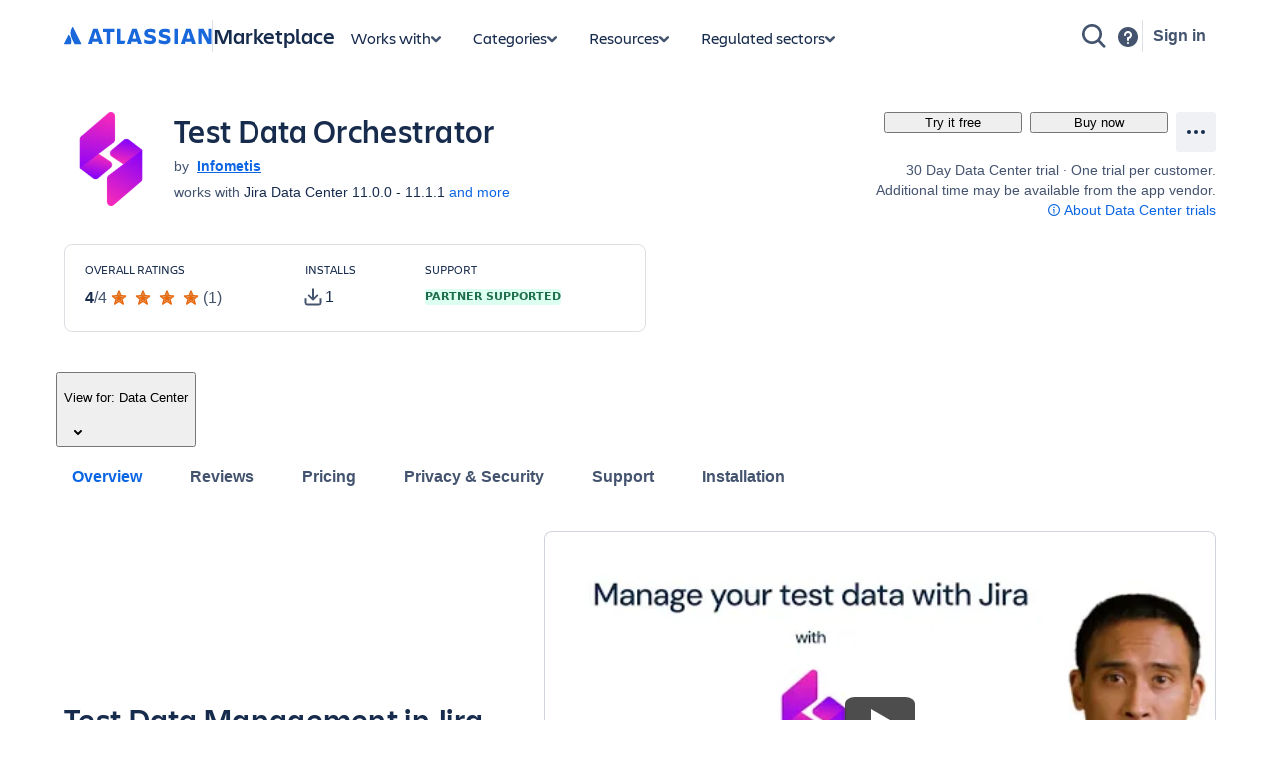

--- FILE ---
content_type: application/javascript
request_url: https://marketplace.atlassian.com/amkt-frontend-static/29489.81de50b727a75502cd35.js
body_size: 299701
content:
/*! For license information please see 29489.81de50b727a75502cd35.js.LICENSE.txt */
(self.webpackChunk_atlassian_amkt_frontend=self.webpackChunk_atlassian_amkt_frontend||[]).push([[29489],{720717:(e,t,n)=>{"use strict";n.d(t,{D:()=>Pe});var r=n(434117),i=n(928233),o=n(536282),a=n(474799),s=n(915329),u=n(623126),l=n(491510),c=n(483647),d=n(562788),f=n(365750),p=n(315465),h=n(622994),m=n(596620),v=function(){function e(){this.assumeImmutableResults=!1,this.getFragmentDoc=(0,o.LV)(s.ct,{max:u.v["cache.fragmentQueryDocuments"]||1e3,cache:f.l})}return e.prototype.lookupFragment=function(e){return null},e.prototype.batch=function(e){var t,n=this,r="string"==typeof e.optimistic?e.optimistic:!1===e.optimistic?null:void 0;return this.performTransaction((function(){return t=e.update(n)}),r),t},e.prototype.recordOptimisticTransaction=function(e,t){this.performTransaction(e,t)},e.prototype.transformDocument=function(e){return e},e.prototype.transformForLink=function(e){return e},e.prototype.identify=function(e){},e.prototype.gc=function(){return[]},e.prototype.modify=function(e){return!1},e.prototype.readQuery=function(e,t){return void 0===t&&(t=!!e.optimistic),this.read((0,r.Cl)((0,r.Cl)({},e),{rootId:e.id||"ROOT_QUERY",optimistic:t}))},e.prototype.watchFragment=function(e){var t=this,n=e.fragment,o=e.fragmentName,a=e.from,s=e.optimistic,u=void 0===s||s,f=(0,r.Tt)(e,["fragment","fragmentName","from","optimistic"]),p=this.getFragmentDoc(n,o),v=void 0===a||"string"==typeof a?a:this.identify(a),g=!!e[Symbol.for("apollo.dataMasking")];if(!1!==globalThis.__DEV__){var y=o||(0,l.E4)(n).name.value;v||!1!==globalThis.__DEV__&&i.V1.warn(1,y)}var b,_=(0,r.Cl)((0,r.Cl)({},f),{returnPartialData:!0,id:v,query:p,optimistic:u});return new c.c((function(e){return t.watch((0,r.Cl)((0,r.Cl)({},_),{immediate:!0,callback:function(i){var a=g?(0,m.z)(i.result,n,t,o):i.result;if(!b||!(0,h.a)(p,{data:null==b?void 0:b.result},{data:a})){var s={data:a,complete:!!i.complete};i.missing&&(s.missing=(0,d.IM)(i.missing.map((function(e){return e.missing})))),b=(0,r.Cl)((0,r.Cl)({},i),{result:a}),e.next(s)}}}))}))},e.prototype.readFragment=function(e,t){return void 0===t&&(t=!!e.optimistic),this.read((0,r.Cl)((0,r.Cl)({},e),{query:this.getFragmentDoc(e.fragment,e.fragmentName),rootId:e.id,optimistic:t}))},e.prototype.writeQuery=function(e){var t=e.id,n=e.data,i=(0,r.Tt)(e,["id","data"]);return this.write(Object.assign(i,{dataId:t||"ROOT_QUERY",result:n}))},e.prototype.writeFragment=function(e){var t=e.id,n=e.data,i=e.fragment,o=e.fragmentName,a=(0,r.Tt)(e,["id","data","fragment","fragmentName"]);return this.write(Object.assign(a,{query:this.getFragmentDoc(i,o),dataId:t,result:n}))},e.prototype.updateQuery=function(e,t){return this.batch({update:function(n){var i=n.readQuery(e),o=t(i);return null==o?i:(n.writeQuery((0,r.Cl)((0,r.Cl)({},e),{data:o})),o)}})},e.prototype.updateFragment=function(e,t){return this.batch({update:function(n){var i=n.readFragment(e),o=t(i);return null==o?i:(n.writeFragment((0,r.Cl)((0,r.Cl)({},e),{data:o})),o)}})},e}();!1!==globalThis.__DEV__&&(v.prototype.getMemoryInternals=p.tQ);var g=function(e){function t(n,r,i,o){var a,s=e.call(this,n)||this;if(s.message=n,s.path=r,s.query=i,s.variables=o,Array.isArray(s.path)){s.missing=s.message;for(var u=s.path.length-1;u>=0;--u)s.missing=((a={})[s.path[u]]=s.missing,a)}else s.missing=s.path;return s.__proto__=t.prototype,s}return(0,r.C6)(t,e),t}(Error),y=n(507107),b=n(663444),_=n(61867),w=n(81323),E=n(452276),S=n(504888),O=n(337989),I=n(510527),x=n(28740),C=n(674679),T=n(27382),k=n(514763),A=n(105174),R=Object.prototype.hasOwnProperty;function P(e){return null==e}function M(e,t){var n=e.__typename,r=e.id,i=e._id;if("string"==typeof n&&(t&&(t.keyObject=P(r)?P(i)?void 0:{_id:i}:{id:r}),P(r)&&!P(i)&&(r=i),!P(r)))return"".concat(n,":").concat("number"==typeof r||"string"==typeof r?r:JSON.stringify(r))}var D={dataIdFromObject:M,addTypename:!0,resultCaching:!0,canonizeResults:!1};function j(e){var t=e.canonizeResults;return void 0===t?D.canonizeResults:t}var N=/^[_a-z][_0-9a-z]*/i;function L(e){var t=e.match(N);return t?t[0]:e}function F(e,t,n){return!!(0,T.U)(t)&&((0,A.c)(t)?t.every((function(t){return F(e,t,n)})):e.selections.every((function(e){if((0,E.dt)(e)&&(0,x.MS)(e,n)){var r=(0,E.ue)(e);return R.call(t,r)&&(!e.selectionSet||F(e.selectionSet,t[r],n))}return!0})))}function V(e){return(0,T.U)(e)&&!(0,E.A_)(e)&&!(0,A.c)(e)}function U(e,t){var n=(0,s.JG)((0,l.zK)(e));return{fragmentMap:n,lookupFragment:function(e){var r=n[e];return!r&&t&&(r=t.lookup(e)),r||null}}}var z=Object.create(null),H=function(){return z},q=Object.create(null),B=function(){function e(e,t){var n=this;this.policies=e,this.group=t,this.data=Object.create(null),this.rootIds=Object.create(null),this.refs=Object.create(null),this.getFieldValue=function(e,t){return(0,C.G)((0,E.A_)(e)?n.get(e.__ref,t):e&&e[t])},this.canRead=function(e){return(0,E.A_)(e)?n.has(e.__ref):"object"==typeof e},this.toReference=function(e,t){if("string"==typeof e)return(0,E.WU)(e);if((0,E.A_)(e))return e;var r=n.policies.identify(e)[0];if(r){var i=(0,E.WU)(r);return t&&n.merge(r,e),i}}}return e.prototype.toObject=function(){return(0,r.Cl)({},this.data)},e.prototype.has=function(e){return void 0!==this.lookup(e,!0)},e.prototype.get=function(e,t){if(this.group.depend(e,t),R.call(this.data,e)){var n=this.data[e];if(n&&R.call(n,t))return n[t]}return"__typename"===t&&R.call(this.policies.rootTypenamesById,e)?this.policies.rootTypenamesById[e]:this instanceof K?this.parent.get(e,t):void 0},e.prototype.lookup=function(e,t){return t&&this.group.depend(e,"__exists"),R.call(this.data,e)?this.data[e]:this instanceof K?this.parent.lookup(e,t):this.policies.rootTypenamesById[e]?Object.create(null):void 0},e.prototype.merge=function(e,t){var n,r=this;(0,E.A_)(e)&&(e=e.__ref),(0,E.A_)(t)&&(t=t.__ref);var o="string"==typeof e?this.lookup(n=e):e,a="string"==typeof t?this.lookup(n=t):t;if(a){(0,i.V1)("string"==typeof n,2);var s=new d.ZI(Y).merge(o,a);if(this.data[n]=s,s!==o&&(delete this.refs[n],this.group.caching)){var u=Object.create(null);o||(u.__exists=1),Object.keys(a).forEach((function(e){if(!o||o[e]!==s[e]){u[e]=1;var t=L(e);t===e||r.policies.hasKeyArgs(s.__typename,t)||(u[t]=1),void 0!==s[e]||r instanceof K||delete s[e]}})),!u.__typename||o&&o.__typename||this.policies.rootTypenamesById[n]!==s.__typename||delete u.__typename,Object.keys(u).forEach((function(e){return r.group.dirty(n,e)}))}}},e.prototype.modify=function(e,t){var n=this,o=this.lookup(e);if(o){var a=Object.create(null),s=!1,u=!0,l={DELETE:z,INVALIDATE:q,isReference:E.A_,toReference:this.toReference,canRead:this.canRead,readField:function(t,r){return n.policies.readField("string"==typeof t?{fieldName:t,from:r||(0,E.WU)(e)}:t,{store:n})}};if(Object.keys(o).forEach((function(c){var d=L(c),f=o[c];if(void 0!==f){var p="function"==typeof t?t:t[c]||t[d];if(p){var h=p===H?z:p((0,C.G)(f),(0,r.Cl)((0,r.Cl)({},l),{fieldName:d,storeFieldName:c,storage:n.getStorage(e,c)}));if(h===q)n.group.dirty(e,c);else if(h===z&&(h=void 0),h!==f&&(a[c]=h,s=!0,f=h,!1!==globalThis.__DEV__)){var m=function(e){if(void 0===n.lookup(e.__ref))return!1!==globalThis.__DEV__&&i.V1.warn(3,e),!0};if((0,E.A_)(h))m(h);else if(Array.isArray(h))for(var v=!1,g=void 0,y=0,b=h;y<b.length;y++){var _=b[y];if((0,E.A_)(_)){if(v=!0,m(_))break}else if("object"==typeof _&&_)n.policies.identify(_)[0]&&(g=_);if(v&&void 0!==g){!1!==globalThis.__DEV__&&i.V1.warn(4,g);break}}}}void 0!==f&&(u=!1)}})),s)return this.merge(e,a),u&&(this instanceof K?this.data[e]=void 0:delete this.data[e],this.group.dirty(e,"__exists")),!0}return!1},e.prototype.delete=function(e,t,n){var r,i=this.lookup(e);if(i){var o=this.getFieldValue(i,"__typename"),a=t&&n?this.policies.getStoreFieldName({typename:o,fieldName:t,args:n}):t;return this.modify(e,a?((r={})[a]=H,r):H)}return!1},e.prototype.evict=function(e,t){var n=!1;return e.id&&(R.call(this.data,e.id)&&(n=this.delete(e.id,e.fieldName,e.args)),this instanceof K&&this!==t&&(n=this.parent.evict(e,t)||n),(e.fieldName||n)&&this.group.dirty(e.id,e.fieldName||"__exists")),n},e.prototype.clear=function(){this.replace(null)},e.prototype.extract=function(){var e=this,t=this.toObject(),n=[];return this.getRootIdSet().forEach((function(t){R.call(e.policies.rootTypenamesById,t)||n.push(t)})),n.length&&(t.__META={extraRootIds:n.sort()}),t},e.prototype.replace=function(e){var t=this;if(Object.keys(this.data).forEach((function(n){e&&R.call(e,n)||t.delete(n)})),e){var n=e.__META,i=(0,r.Tt)(e,["__META"]);Object.keys(i).forEach((function(e){t.merge(e,i[e])})),n&&n.extraRootIds.forEach(this.retain,this)}},e.prototype.retain=function(e){return this.rootIds[e]=(this.rootIds[e]||0)+1},e.prototype.release=function(e){if(this.rootIds[e]>0){var t=--this.rootIds[e];return t||delete this.rootIds[e],t}return 0},e.prototype.getRootIdSet=function(e){return void 0===e&&(e=new Set),Object.keys(this.rootIds).forEach(e.add,e),this instanceof K?this.parent.getRootIdSet(e):Object.keys(this.policies.rootTypenamesById).forEach(e.add,e),e},e.prototype.gc=function(){var e=this,t=this.getRootIdSet(),n=this.toObject();t.forEach((function(r){R.call(n,r)&&(Object.keys(e.findChildRefIds(r)).forEach(t.add,t),delete n[r])}));var r=Object.keys(n);if(r.length){for(var i=this;i instanceof K;)i=i.parent;r.forEach((function(e){return i.delete(e)}))}return r},e.prototype.findChildRefIds=function(e){if(!R.call(this.refs,e)){var t=this.refs[e]=Object.create(null),n=this.data[e];if(!n)return t;var r=new Set([n]);r.forEach((function(e){(0,E.A_)(e)&&(t[e.__ref]=!0),(0,T.U)(e)&&Object.keys(e).forEach((function(t){var n=e[t];(0,T.U)(n)&&r.add(n)}))}))}return this.refs[e]},e.prototype.makeCacheKey=function(){return this.group.keyMaker.lookupArray(arguments)},e}(),$=function(){function e(e,t){void 0===t&&(t=null),this.caching=e,this.parent=t,this.d=null,this.resetCaching()}return e.prototype.resetCaching=function(){this.d=this.caching?(0,o.yN)():null,this.keyMaker=new k.b(O.et)},e.prototype.depend=function(e,t){if(this.d){this.d(W(e,t));var n=L(t);n!==t&&this.d(W(e,n)),this.parent&&this.parent.depend(e,t)}},e.prototype.dirty=function(e,t){this.d&&this.d.dirty(W(e,t),"__exists"===t?"forget":"setDirty")},e}();function W(e,t){return t+"#"+e}function Q(e,t){X(e)&&e.group.depend(t,"__exists")}!function(e){var t=function(e){function t(t){var n=t.policies,r=t.resultCaching,i=void 0===r||r,o=t.seed,a=e.call(this,n,new $(i))||this;return a.stump=new G(a),a.storageTrie=new k.b(O.et),o&&a.replace(o),a}return(0,r.C6)(t,e),t.prototype.addLayer=function(e,t){return this.stump.addLayer(e,t)},t.prototype.removeLayer=function(){return this},t.prototype.getStorage=function(){return this.storageTrie.lookupArray(arguments)},t}(e);e.Root=t}(B||(B={}));var K=function(e){function t(t,n,r,i){var o=e.call(this,n.policies,i)||this;return o.id=t,o.parent=n,o.replay=r,o.group=i,r(o),o}return(0,r.C6)(t,e),t.prototype.addLayer=function(e,n){return new t(e,this,n,this.group)},t.prototype.removeLayer=function(e){var t=this,n=this.parent.removeLayer(e);return e===this.id?(this.group.caching&&Object.keys(this.data).forEach((function(e){var r=t.data[e],i=n.lookup(e);i?r?r!==i&&Object.keys(r).forEach((function(n){(0,a.L)(r[n],i[n])||t.group.dirty(e,n)})):(t.group.dirty(e,"__exists"),Object.keys(i).forEach((function(n){t.group.dirty(e,n)}))):t.delete(e)})),n):n===this.parent?this:n.addLayer(this.id,this.replay)},t.prototype.toObject=function(){return(0,r.Cl)((0,r.Cl)({},this.parent.toObject()),this.data)},t.prototype.findChildRefIds=function(t){var n=this.parent.findChildRefIds(t);return R.call(this.data,t)?(0,r.Cl)((0,r.Cl)({},n),e.prototype.findChildRefIds.call(this,t)):n},t.prototype.getStorage=function(){for(var e=this.parent;e.parent;)e=e.parent;return e.getStorage.apply(e,arguments)},t}(B),G=function(e){function t(t){return e.call(this,"EntityStore.Stump",t,(function(){}),new $(t.group.caching,t.group))||this}return(0,r.C6)(t,e),t.prototype.removeLayer=function(){return this},t.prototype.merge=function(e,t){return this.parent.merge(e,t)},t}(K);function Y(e,t,n){var r=e[n],i=t[n];return(0,a.L)(r,i)?r:i}function X(e){return!!(e instanceof B&&e.group.caching)}var J=function(){function e(){this.known=new(O.En?WeakSet:Set),this.pool=new k.b(O.et),this.passes=new WeakMap,this.keysByJSON=new Map,this.empty=this.admit({})}return e.prototype.isKnown=function(e){return(0,T.U)(e)&&this.known.has(e)},e.prototype.pass=function(e){if((0,T.U)(e)){var t=function(e){return(0,T.U)(e)?(0,A.c)(e)?e.slice(0):(0,r.Cl)({__proto__:Object.getPrototypeOf(e)},e):e}(e);return this.passes.set(t,e),t}return e},e.prototype.admit=function(e){var t=this;if((0,T.U)(e)){var n=this.passes.get(e);if(n)return n;switch(Object.getPrototypeOf(e)){case Array.prototype:if(this.known.has(e))return e;var r=e.map(this.admit,this);return(s=this.pool.lookupArray(r)).array||(this.known.add(s.array=r),!1!==globalThis.__DEV__&&Object.freeze(r)),s.array;case null:case Object.prototype:if(this.known.has(e))return e;var i=Object.getPrototypeOf(e),o=[i],a=this.sortedKeys(e);o.push(a.json);var s,u=o.length;if(a.sorted.forEach((function(n){o.push(t.admit(e[n]))})),!(s=this.pool.lookupArray(o)).object){var l=s.object=Object.create(i);this.known.add(l),a.sorted.forEach((function(e,t){l[e]=o[u+t]})),!1!==globalThis.__DEV__&&Object.freeze(l)}return s.object}}return e},e.prototype.sortedKeys=function(e){var t=Object.keys(e),n=this.pool.lookupArray(t);if(!n.keys){t.sort();var r=JSON.stringify(t);(n.keys=this.keysByJSON.get(r))||this.keysByJSON.set(r,n.keys={sorted:t,json:r})}return n.keys},e}();function Z(e){return[e.selectionSet,e.objectOrReference,e.context,e.context.canonizeResults]}var ee=function(){function e(e){var t=this;this.knownResults=new(O.et?WeakMap:Map),this.config=(0,I.o)(e,{addTypename:!1!==e.addTypename,canonizeResults:j(e)}),this.canon=e.canon||new J,this.executeSelectionSet=(0,o.LV)((function(e){var n,i=e.context.canonizeResults,o=Z(e);o[3]=!i;var a=(n=t.executeSelectionSet).peek.apply(n,o);return a?i?(0,r.Cl)((0,r.Cl)({},a),{result:t.canon.admit(a.result)}):a:(Q(e.context.store,e.enclosingRef.__ref),t.execSelectionSetImpl(e))}),{max:this.config.resultCacheMaxSize||u.v["inMemoryCache.executeSelectionSet"]||5e4,keyArgs:Z,makeCacheKey:function(e,t,n,r){if(X(n.store))return n.store.makeCacheKey(e,(0,E.A_)(t)?t.__ref:t,n.varString,r)}}),this.executeSubSelectedArray=(0,o.LV)((function(e){return Q(e.context.store,e.enclosingRef.__ref),t.execSubSelectedArrayImpl(e)}),{max:this.config.resultCacheMaxSize||u.v["inMemoryCache.executeSubSelectedArray"]||1e4,makeCacheKey:function(e){var t=e.field,n=e.array,r=e.context;if(X(r.store))return r.store.makeCacheKey(t,n,r.varString)}})}return e.prototype.resetCanon=function(){this.canon=new J},e.prototype.diffQueryAgainstStore=function(e){var t=e.store,n=e.query,i=e.rootId,o=void 0===i?"ROOT_QUERY":i,a=e.variables,s=e.returnPartialData,u=void 0===s||s,c=e.canonizeResults,d=void 0===c?this.config.canonizeResults:c,f=this.config.cache.policies;a=(0,r.Cl)((0,r.Cl)({},(0,l.wY)((0,l.AT)(n))),a);var p,h=(0,E.WU)(o),m=this.executeSelectionSet({selectionSet:(0,l.Vn)(n).selectionSet,objectOrReference:h,enclosingRef:h,context:(0,r.Cl)({store:t,query:n,policies:f,variables:a,varString:(0,_.M)(a),canonizeResults:d},U(n,this.config.fragments))});if(m.missing&&(p=[new g(te(m.missing),m.missing,n,a)],!u))throw p[0];return{result:m.result,complete:!p,missing:p}},e.prototype.isFresh=function(e,t,n,r){if(X(r.store)&&this.knownResults.get(e)===n){var i=this.executeSelectionSet.peek(n,t,r,this.canon.isKnown(e));if(i&&e===i.result)return!0}return!1},e.prototype.execSelectionSetImpl=function(e){var t=this,n=e.selectionSet,r=e.objectOrReference,o=e.enclosingRef,a=e.context;if((0,E.A_)(r)&&!a.policies.rootTypenamesById[r.__ref]&&!a.store.has(r.__ref))return{result:this.canon.empty,missing:"Dangling reference to missing ".concat(r.__ref," object")};var u,l=a.variables,c=a.policies,f=a.store.getFieldValue(r,"__typename"),p=[],h=new d.ZI;function m(e,t){var n;return e.missing&&(u=h.merge(u,((n={})[t]=e.missing,n))),e.result}this.config.addTypename&&"string"==typeof f&&!c.rootIdsByTypename[f]&&p.push({__typename:f});var v=new Set(n.selections);v.forEach((function(e){var n,d;if((0,x.MS)(e,l))if((0,E.dt)(e)){var g=c.readField({fieldName:e.name.value,field:e,variables:a.variables,from:r},a),y=(0,E.ue)(e);void 0===g?b.XY.added(e)||(u=h.merge(u,((n={})[y]="Can't find field '".concat(e.name.value,"' on ").concat((0,E.A_)(r)?r.__ref+" object":"object "+JSON.stringify(r,null,2)),n))):(0,A.c)(g)?g.length>0&&(g=m(t.executeSubSelectedArray({field:e,array:g,enclosingRef:o,context:a}),y)):e.selectionSet?null!=g&&(g=m(t.executeSelectionSet({selectionSet:e.selectionSet,objectOrReference:g,enclosingRef:(0,E.A_)(g)?g:o,context:a}),y)):a.canonizeResults&&(g=t.canon.pass(g)),void 0!==g&&p.push(((d={})[y]=g,d))}else{var _=(0,s.HQ)(e,a.lookupFragment);if(!_&&e.kind===S.b.FRAGMENT_SPREAD)throw(0,i.vA)(10,e.name.value);_&&c.fragmentMatches(_,f)&&_.selectionSet.selections.forEach(v.add,v)}}));var g={result:(0,d.IM)(p),missing:u},y=a.canonizeResults?this.canon.admit(g):(0,C.G)(g);return y.result&&this.knownResults.set(y.result,n),y},e.prototype.execSubSelectedArrayImpl=function(e){var t,n=this,r=e.field,o=e.array,a=e.enclosingRef,s=e.context,u=new d.ZI;function l(e,n){var r;return e.missing&&(t=u.merge(t,((r={})[n]=e.missing,r))),e.result}return r.selectionSet&&(o=o.filter(s.store.canRead)),o=o.map((function(e,t){return null===e?null:(0,A.c)(e)?l(n.executeSubSelectedArray({field:r,array:e,enclosingRef:a,context:s}),t):r.selectionSet?l(n.executeSelectionSet({selectionSet:r.selectionSet,objectOrReference:e,enclosingRef:(0,E.A_)(e)?e:a,context:s}),t):(!1!==globalThis.__DEV__&&function(e,t,n){if(!t.selectionSet){var r=new Set([n]);r.forEach((function(n){(0,T.U)(n)&&((0,i.V1)(!(0,E.A_)(n),11,function(e,t){return(0,E.A_)(t)?e.get(t.__ref,"__typename"):t&&t.__typename}(e,n),t.name.value),Object.values(n).forEach(r.add,r))}))}}(s.store,r,e),e)})),{result:s.canonizeResults?this.canon.admit(o):o,missing:t}},e}();function te(e){try{JSON.stringify(e,(function(e,t){if("string"==typeof t)throw t;return t}))}catch(e){return e}}var ne=n(440349),re=n(945544),ie=n(750592),oe=Object.create(null);function ae(e){var t=JSON.stringify(e);return oe[t]||(oe[t]=Object.create(null))}function se(e){var t=ae(e);return t.keyFieldsFn||(t.keyFieldsFn=function(t,n){var r=function(e,t){return n.readField(t,e)},o=n.keyObject=le(e,(function(e){var o=fe(n.storeObject,e,r);return void 0===o&&t!==n.storeObject&&R.call(t,e[0])&&(o=fe(t,e,de)),(0,i.V1)(void 0!==o,5,e.join("."),t),o}));return"".concat(n.typename,":").concat(JSON.stringify(o))})}function ue(e){var t=ae(e);return t.keyArgsFn||(t.keyArgsFn=function(t,n){var r=n.field,i=n.variables,o=n.fieldName,a=le(e,(function(e){var n=e[0],o=n.charAt(0);if("@"!==o)if("$"!==o){if(t)return fe(t,e)}else{var a=n.slice(1);if(i&&R.call(i,a)){var s=e.slice(0);return s[0]=a,fe(i,s)}}else if(r&&(0,A.E)(r.directives)){var u=n.slice(1),l=r.directives.find((function(e){return e.name.value===u})),c=l&&(0,E.MB)(l,i);return c&&fe(c,e.slice(1))}})),s=JSON.stringify(a);return(t||"{}"!==s)&&(o+=":"+s),o})}function le(e,t){var n=new d.ZI;return ce(e).reduce((function(e,r){var i,o=t(r);if(void 0!==o){for(var a=r.length-1;a>=0;--a)(i={})[r[a]]=o,o=i;e=n.merge(e,o)}return e}),Object.create(null))}function ce(e){var t=ae(e);if(!t.paths){var n=t.paths=[],r=[];e.forEach((function(t,i){(0,A.c)(t)?(ce(t).forEach((function(e){return n.push(r.concat(e))})),r.length=0):(r.push(t),(0,A.c)(e[i+1])||(n.push(r.slice(0)),r.length=0))}))}return t.paths}function de(e,t){return e[t]}function fe(e,t,n){return n=n||de,pe(t.reduce((function e(t,r){return(0,A.c)(t)?t.map((function(t){return e(t,r)})):t&&n(t,r)}),e))}function pe(e){return(0,T.U)(e)?(0,A.c)(e)?e.map(pe):le(Object.keys(e).sort(),(function(t){return fe(e,t)})):e}var he=n(592963);function me(e){return void 0!==e.args?e.args:e.field?(0,E.MB)(e.field,e.variables):null}var ve=function(){},ge=function(e,t){return t.fieldName},ye=function(e,t,n){return(0,n.mergeObjects)(e,t)},be=function(e,t){return t},_e=function(){function e(e){this.config=e,this.typePolicies=Object.create(null),this.toBeAdded=Object.create(null),this.supertypeMap=new Map,this.fuzzySubtypes=new Map,this.rootIdsByTypename=Object.create(null),this.rootTypenamesById=Object.create(null),this.usingPossibleTypes=!1,this.config=(0,r.Cl)({dataIdFromObject:M},e),this.cache=this.config.cache,this.setRootTypename("Query"),this.setRootTypename("Mutation"),this.setRootTypename("Subscription"),e.possibleTypes&&this.addPossibleTypes(e.possibleTypes),e.typePolicies&&this.addTypePolicies(e.typePolicies)}return e.prototype.identify=function(e,t){var n,i=this,o=t&&(t.typename||(null===(n=t.storeObject)||void 0===n?void 0:n.__typename))||e.__typename;if(o===this.rootTypenamesById.ROOT_QUERY)return["ROOT_QUERY"];var a,s=t&&t.storeObject||e,u=(0,r.Cl)((0,r.Cl)({},t),{typename:o,storeObject:s,readField:t&&t.readField||function(){var e=Ee(arguments,s);return i.readField(e,{store:i.cache.data,variables:e.variables})}}),l=o&&this.getTypePolicy(o),c=l&&l.keyFn||this.config.dataIdFromObject;return he.yV.withValue(!0,(function(){for(;c;){var t=c((0,r.Cl)((0,r.Cl)({},e),s),u);if(!(0,A.c)(t)){a=t;break}c=se(t)}})),a=a?String(a):void 0,u.keyObject?[a,u.keyObject]:[a]},e.prototype.addTypePolicies=function(e){var t=this;Object.keys(e).forEach((function(n){var i=e[n],o=i.queryType,a=i.mutationType,s=i.subscriptionType,u=(0,r.Tt)(i,["queryType","mutationType","subscriptionType"]);o&&t.setRootTypename("Query",n),a&&t.setRootTypename("Mutation",n),s&&t.setRootTypename("Subscription",n),R.call(t.toBeAdded,n)?t.toBeAdded[n].push(u):t.toBeAdded[n]=[u]}))},e.prototype.updateTypePolicy=function(e,t){var n=this,r=this.getTypePolicy(e),i=t.keyFields,o=t.fields;function a(e,t){e.merge="function"==typeof t?t:!0===t?ye:!1===t?be:e.merge}a(r,t.merge),r.keyFn=!1===i?ve:(0,A.c)(i)?se(i):"function"==typeof i?i:r.keyFn,o&&Object.keys(o).forEach((function(t){var r=n.getFieldPolicy(e,t,!0),i=o[t];if("function"==typeof i)r.read=i;else{var s=i.keyArgs,u=i.read,l=i.merge;r.keyFn=!1===s?ge:(0,A.c)(s)?ue(s):"function"==typeof s?s:r.keyFn,"function"==typeof u&&(r.read=u),a(r,l)}r.read&&r.merge&&(r.keyFn=r.keyFn||ge)}))},e.prototype.setRootTypename=function(e,t){void 0===t&&(t=e);var n="ROOT_"+e.toUpperCase(),r=this.rootTypenamesById[n];t!==r&&((0,i.V1)(!r||r===e,6,e),r&&delete this.rootIdsByTypename[r],this.rootIdsByTypename[t]=n,this.rootTypenamesById[n]=t)},e.prototype.addPossibleTypes=function(e){var t=this;this.usingPossibleTypes=!0,Object.keys(e).forEach((function(n){t.getSupertypeSet(n,!0),e[n].forEach((function(e){t.getSupertypeSet(e,!0).add(n);var r=e.match(N);r&&r[0]===e||t.fuzzySubtypes.set(e,new RegExp(e))}))}))},e.prototype.getTypePolicy=function(e){var t=this;if(!R.call(this.typePolicies,e)){var n=this.typePolicies[e]=Object.create(null);n.fields=Object.create(null);var i=this.supertypeMap.get(e);!i&&this.fuzzySubtypes.size&&(i=this.getSupertypeSet(e,!0),this.fuzzySubtypes.forEach((function(n,r){if(n.test(e)){var o=t.supertypeMap.get(r);o&&o.forEach((function(e){return i.add(e)}))}}))),i&&i.size&&i.forEach((function(e){var i=t.getTypePolicy(e),o=i.fields,a=(0,r.Tt)(i,["fields"]);Object.assign(n,a),Object.assign(n.fields,o)}))}var o=this.toBeAdded[e];return o&&o.length&&o.splice(0).forEach((function(n){t.updateTypePolicy(e,n)})),this.typePolicies[e]},e.prototype.getFieldPolicy=function(e,t,n){if(e){var r=this.getTypePolicy(e).fields;return r[t]||n&&(r[t]=Object.create(null))}},e.prototype.getSupertypeSet=function(e,t){var n=this.supertypeMap.get(e);return!n&&t&&this.supertypeMap.set(e,n=new Set),n},e.prototype.fragmentMatches=function(e,t,n,r){var o=this;if(!e.typeCondition)return!0;if(!t)return!1;var a=e.typeCondition.name.value;if(t===a)return!0;if(this.usingPossibleTypes&&this.supertypeMap.has(a))for(var s=this.getSupertypeSet(t,!0),u=[s],l=function(e){var t=o.getSupertypeSet(e,!1);t&&t.size&&u.indexOf(t)<0&&u.push(t)},c=!(!n||!this.fuzzySubtypes.size),d=!1,f=0;f<u.length;++f){var p=u[f];if(p.has(a))return s.has(a)||(d&&!1!==globalThis.__DEV__&&i.V1.warn(7,t,a),s.add(a)),!0;p.forEach(l),c&&f===u.length-1&&F(e.selectionSet,n,r)&&(c=!1,d=!0,this.fuzzySubtypes.forEach((function(e,n){var r=t.match(e);r&&r[0]===t&&l(n)})))}return!1},e.prototype.hasKeyArgs=function(e,t){var n=this.getFieldPolicy(e,t,!1);return!(!n||!n.keyFn)},e.prototype.getStoreFieldName=function(e){var t,n=e.typename,r=e.fieldName,i=this.getFieldPolicy(n,r,!1),o=i&&i.keyFn;if(o&&n)for(var a={typename:n,fieldName:r,field:e.field||null,variables:e.variables},s=me(e);o;){var u=o(s,a);if(!(0,A.c)(u)){t=u||r;break}o=ue(u)}return void 0===t&&(t=e.field?(0,E.Ii)(e.field,e.variables):(0,E.o5)(r,me(e))),!1===t?r:r===L(t)?t:r+":"+t},e.prototype.readField=function(e,t){var n=e.from;if(n&&(e.field||e.fieldName)){if(void 0===e.typename){var r=t.store.getFieldValue(n,"__typename");r&&(e.typename=r)}var i=this.getStoreFieldName(e),o=L(i),a=t.store.getFieldValue(n,i),s=this.getFieldPolicy(e.typename,o,!1),u=s&&s.read;if(u){var l=we(this,n,e,t,t.store.getStorage((0,E.A_)(n)?n.__ref:n,i));return ie.bl.withValue(this.cache,u,[a,l])}return a}},e.prototype.getReadFunction=function(e,t){var n=this.getFieldPolicy(e,t,!1);return n&&n.read},e.prototype.getMergeFunction=function(e,t,n){var r=this.getFieldPolicy(e,t,!1),i=r&&r.merge;return!i&&n&&(i=(r=this.getTypePolicy(n))&&r.merge),i},e.prototype.runMergeFunction=function(e,t,n,r,i){var o=n.field,a=n.typename,s=n.merge;return s===ye?Se(r.store)(e,t):s===be?t:(r.overwrite&&(e=void 0),s(e,t,we(this,void 0,{typename:a,fieldName:o.name.value,field:o,variables:r.variables},r,i||Object.create(null))))},e}();function we(e,t,n,r,i){var o=e.getStoreFieldName(n),a=L(o),s=n.variables||r.variables,u=r.store,l=u.toReference,c=u.canRead;return{args:me(n),field:n.field||null,fieldName:a,storeFieldName:o,variables:s,isReference:E.A_,toReference:l,storage:i,cache:e.cache,canRead:c,readField:function(){return e.readField(Ee(arguments,t,s),r)},mergeObjects:Se(r.store)}}function Ee(e,t,n){var o,a=e[0],s=e[1],u=e.length;return"string"==typeof a?o={fieldName:a,from:u>1?s:t}:(o=(0,r.Cl)({},a),R.call(o,"from")||(o.from=t)),!1!==globalThis.__DEV__&&void 0===o.from&&!1!==globalThis.__DEV__&&i.V1.warn(8,(0,re.p)(Array.from(e))),void 0===o.variables&&(o.variables=n),o}function Se(e){return function(t,n){if((0,A.c)(t)||(0,A.c)(n))throw(0,i.vA)(9);if((0,T.U)(t)&&(0,T.U)(n)){var o=e.getFieldValue(t,"__typename"),a=e.getFieldValue(n,"__typename");if(o&&a&&o!==a)return n;if((0,E.A_)(t)&&V(n))return e.merge(t.__ref,n),t;if(V(t)&&(0,E.A_)(n))return e.merge(t,n.__ref),n;if(V(t)&&V(n))return(0,r.Cl)((0,r.Cl)({},t),n)}return n}}function Oe(e,t,n){var i="".concat(t).concat(n),o=e.flavors.get(i);return o||e.flavors.set(i,o=e.clientOnly===t&&e.deferred===n?e:(0,r.Cl)((0,r.Cl)({},e),{clientOnly:t,deferred:n})),o}var Ie=function(){function e(e,t,n){this.cache=e,this.reader=t,this.fragments=n}return e.prototype.writeToStore=function(e,t){var n=this,o=t.query,s=t.result,u=t.dataId,c=t.variables,f=t.overwrite,p=(0,l.Vu)(o),h=new d.ZI;c=(0,r.Cl)((0,r.Cl)({},(0,l.wY)(p)),c);var m=(0,r.Cl)((0,r.Cl)({store:e,written:Object.create(null),merge:function(e,t){return h.merge(e,t)},variables:c,varString:(0,_.M)(c)},U(o,this.fragments)),{overwrite:!!f,incomingById:new Map,clientOnly:!1,deferred:!1,flavors:new Map}),v=this.processSelectionSet({result:s||Object.create(null),dataId:u,selectionSet:p.selectionSet,mergeTree:{map:new Map},context:m});if(!(0,E.A_)(v))throw(0,i.vA)(12,s);return m.incomingById.forEach((function(t,o){var s=t.storeObject,u=t.mergeTree,l=t.fieldNodeSet,c=(0,E.WU)(o);if(u&&u.map.size){var d=n.applyMerges(u,c,s,m);if((0,E.A_)(d))return;s=d}if(!1!==globalThis.__DEV__&&!m.overwrite){var f=Object.create(null);l.forEach((function(e){e.selectionSet&&(f[e.name.value]=!0)}));Object.keys(s).forEach((function(e){(function(e){return!0===f[L(e)]})(e)&&!function(e){var t=u&&u.map.get(e);return Boolean(t&&t.info&&t.info.merge)}(e)&&function(e,t,n,o){var s=function(e){var t=o.getFieldValue(e,n);return"object"==typeof t&&t},u=s(e);if(!u)return;var l=s(t);if(!l)return;if((0,E.A_)(u))return;if((0,a.L)(u,l))return;if(Object.keys(u).every((function(e){return void 0!==o.getFieldValue(l,e)})))return;var c=o.getFieldValue(e,"__typename")||o.getFieldValue(t,"__typename"),d=L(n),f="".concat(c,".").concat(d);if(Re.has(f))return;Re.add(f);var p=[];(0,A.c)(u)||(0,A.c)(l)||[u,l].forEach((function(e){var t=o.getFieldValue(e,"__typename");"string"!=typeof t||p.includes(t)||p.push(t)}));!1!==globalThis.__DEV__&&i.V1.warn(15,d,c,p.length?"either ensure all objects of type "+p.join(" and ")+" have an ID or a custom merge function, or ":"",f,(0,r.Cl)({},u),(0,r.Cl)({},l))}(c,s,e,m.store)}))}e.merge(o,s)})),e.retain(v.__ref),v},e.prototype.processSelectionSet=function(e){var t=this,n=e.dataId,o=e.result,a=e.selectionSet,s=e.context,u=e.mergeTree,l=this.cache.policies,c=Object.create(null),d=n&&l.rootTypenamesById[n]||(0,E.D$)(o,a,s.fragmentMap)||n&&s.store.get(n,"__typename");"string"==typeof d&&(c.__typename=d);var f=function(){var e=Ee(arguments,c,s.variables);if((0,E.A_)(e.from)){var t=s.incomingById.get(e.from.__ref);if(t){var n=l.readField((0,r.Cl)((0,r.Cl)({},e),{from:t.storeObject}),s);if(void 0!==n)return n}}return l.readField(e,s)},p=new Set;this.flattenFields(a,o,s,d).forEach((function(e,n){var r,a=(0,E.ue)(n),s=o[a];if(p.add(n),void 0!==s){var h=l.getStoreFieldName({typename:d,fieldName:n.name.value,field:n,variables:e.variables}),m=Ce(u,h),v=t.processFieldValue(s,n,n.selectionSet?Oe(e,!1,!1):e,m),g=void 0;n.selectionSet&&((0,E.A_)(v)||V(v))&&(g=f("__typename",v));var y=l.getMergeFunction(d,n.name.value,g);y?m.info={field:n,typename:d,merge:y}:Ae(u,h),c=e.merge(c,((r={})[h]=v,r))}else!1===globalThis.__DEV__||e.clientOnly||e.deferred||b.XY.added(n)||l.getReadFunction(d,n.name.value)||!1!==globalThis.__DEV__&&i.V1.error(13,(0,E.ue)(n),o)}));try{var h=l.identify(o,{typename:d,selectionSet:a,fragmentMap:s.fragmentMap,storeObject:c,readField:f}),m=h[0],v=h[1];n=n||m,v&&(c=s.merge(c,v))}catch(e){if(!n)throw e}if("string"==typeof n){var g=(0,E.WU)(n),y=s.written[n]||(s.written[n]=[]);if(y.indexOf(a)>=0)return g;if(y.push(a),this.reader&&this.reader.isFresh(o,g,a,s))return g;var _=s.incomingById.get(n);return _?(_.storeObject=s.merge(_.storeObject,c),_.mergeTree=Te(_.mergeTree,u),p.forEach((function(e){return _.fieldNodeSet.add(e)}))):s.incomingById.set(n,{storeObject:c,mergeTree:ke(u)?void 0:u,fieldNodeSet:p}),g}return c},e.prototype.processFieldValue=function(e,t,n,r){var i=this;return t.selectionSet&&null!==e?(0,A.c)(e)?e.map((function(e,o){var a=i.processFieldValue(e,t,n,Ce(r,o));return Ae(r,o),a})):this.processSelectionSet({result:e,selectionSet:t.selectionSet,context:n,mergeTree:r}):!1!==globalThis.__DEV__?(0,ne.m)(e):e},e.prototype.flattenFields=function(e,t,n,r){void 0===r&&(r=(0,E.D$)(t,e,n.fragmentMap));var o=new Map,a=this.cache.policies,u=new k.b(!1);return function e(l,c){var d=u.lookup(l,c.clientOnly,c.deferred);d.visited||(d.visited=!0,l.selections.forEach((function(u){if((0,x.MS)(u,n.variables)){var l=c.clientOnly,d=c.deferred;if(l&&d||!(0,A.E)(u.directives)||u.directives.forEach((function(e){var t=e.name.value;if("client"===t&&(l=!0),"defer"===t){var r=(0,E.MB)(e,n.variables);r&&!1===r.if||(d=!0)}})),(0,E.dt)(u)){var f=o.get(u);f&&(l=l&&f.clientOnly,d=d&&f.deferred),o.set(u,Oe(n,l,d))}else{var p=(0,s.HQ)(u,n.lookupFragment);if(!p&&u.kind===S.b.FRAGMENT_SPREAD)throw(0,i.vA)(14,u.name.value);p&&a.fragmentMatches(p,r,t,n.variables)&&e(p.selectionSet,Oe(n,l,d))}}})))}(e,n),o},e.prototype.applyMerges=function(e,t,n,o,a){var s,u=this;if(e.map.size&&!(0,E.A_)(n)){var l,c=(0,A.c)(n)||!(0,E.A_)(t)&&!V(t)?void 0:t,d=n;c&&!a&&(a=[(0,E.A_)(c)?c.__ref:c]);var f=function(e,t){return(0,A.c)(e)?"number"==typeof t?e[t]:void 0:o.store.getFieldValue(e,String(t))};e.map.forEach((function(e,t){var n=f(c,t),r=f(d,t);if(void 0!==r){a&&a.push(t);var s=u.applyMerges(e,n,r,o,a);s!==r&&(l=l||new Map).set(t,s),a&&(0,i.V1)(a.pop()===t)}})),l&&(n=(0,A.c)(d)?d.slice(0):(0,r.Cl)({},d),l.forEach((function(e,t){n[t]=e})))}return e.info?this.cache.policies.runMergeFunction(t,n,e.info,o,a&&(s=o.store).getStorage.apply(s,a)):n},e}(),xe=[];function Ce(e,t){var n=e.map;return n.has(t)||n.set(t,xe.pop()||{map:new Map}),n.get(t)}function Te(e,t){if(e===t||!t||ke(t))return e;if(!e||ke(e))return t;var n=e.info&&t.info?(0,r.Cl)((0,r.Cl)({},e.info),t.info):e.info||t.info,i=e.map.size&&t.map.size,o={info:n,map:i?new Map:e.map.size?e.map:t.map};if(i){var a=new Set(t.map.keys());e.map.forEach((function(e,n){o.map.set(n,Te(e,t.map.get(n))),a.delete(n)})),a.forEach((function(n){o.map.set(n,Te(t.map.get(n),e.map.get(n)))}))}return o}function ke(e){return!e||!(e.info||e.map.size)}function Ae(e,t){var n=e.map,r=n.get(t);r&&ke(r)&&(xe.push(r),n.delete(t))}var Re=new Set;var Pe=function(e){function t(t){void 0===t&&(t={});var n=e.call(this)||this;return n.watches=new Set,n.addTypenameTransform=new y.c(b.XY),n.assumeImmutableResults=!0,n.makeVar=ie.UT,n.txCount=0,n.config=function(e){return(0,I.o)(D,e)}(t),n.addTypename=!!n.config.addTypename,n.policies=new _e({cache:n,dataIdFromObject:n.config.dataIdFromObject,possibleTypes:n.config.possibleTypes,typePolicies:n.config.typePolicies}),n.init(),n}return(0,r.C6)(t,e),t.prototype.init=function(){var e=this.data=new B.Root({policies:this.policies,resultCaching:this.config.resultCaching});this.optimisticData=e.stump,this.resetResultCache()},t.prototype.resetResultCache=function(e){var t=this,n=this.storeReader,r=this.config.fragments;this.storeWriter=new Ie(this,this.storeReader=new ee({cache:this,addTypename:this.addTypename,resultCacheMaxSize:this.config.resultCacheMaxSize,canonizeResults:j(this.config),canon:e?void 0:n&&n.canon,fragments:r}),r),this.maybeBroadcastWatch=(0,o.LV)((function(e,n){return t.broadcastWatch(e,n)}),{max:this.config.resultCacheMaxSize||u.v["inMemoryCache.maybeBroadcastWatch"]||5e3,makeCacheKey:function(e){var n=e.optimistic?t.optimisticData:t.data;if(X(n)){var r=e.optimistic,i=e.id,o=e.variables;return n.makeCacheKey(e.query,e.callback,(0,_.M)({optimistic:r,id:i,variables:o}))}}}),new Set([this.data.group,this.optimisticData.group]).forEach((function(e){return e.resetCaching()}))},t.prototype.restore=function(e){return this.init(),e&&this.data.replace(e),this},t.prototype.extract=function(e){return void 0===e&&(e=!1),(e?this.optimisticData:this.data).extract()},t.prototype.read=function(e){var t=e.returnPartialData,n=void 0!==t&&t;try{return this.storeReader.diffQueryAgainstStore((0,r.Cl)((0,r.Cl)({},e),{store:e.optimistic?this.optimisticData:this.data,config:this.config,returnPartialData:n})).result||null}catch(e){if(e instanceof g)return null;throw e}},t.prototype.write=function(e){try{return++this.txCount,this.storeWriter.writeToStore(this.data,e)}finally{--this.txCount||!1===e.broadcast||this.broadcastWatches()}},t.prototype.modify=function(e){if(R.call(e,"id")&&!e.id)return!1;var t=e.optimistic?this.optimisticData:this.data;try{return++this.txCount,t.modify(e.id||"ROOT_QUERY",e.fields)}finally{--this.txCount||!1===e.broadcast||this.broadcastWatches()}},t.prototype.diff=function(e){return this.storeReader.diffQueryAgainstStore((0,r.Cl)((0,r.Cl)({},e),{store:e.optimistic?this.optimisticData:this.data,rootId:e.id||"ROOT_QUERY",config:this.config}))},t.prototype.watch=function(e){var t=this;return this.watches.size||(0,ie.MS)(this),this.watches.add(e),e.immediate&&this.maybeBroadcastWatch(e),function(){t.watches.delete(e)&&!t.watches.size&&(0,ie.WR)(t),t.maybeBroadcastWatch.forget(e)}},t.prototype.gc=function(e){var t;_.M.reset(),w.y.reset(),this.addTypenameTransform.resetCache(),null===(t=this.config.fragments)||void 0===t||t.resetCaches();var n=this.optimisticData.gc();return e&&!this.txCount&&(e.resetResultCache?this.resetResultCache(e.resetResultIdentities):e.resetResultIdentities&&this.storeReader.resetCanon()),n},t.prototype.retain=function(e,t){return(t?this.optimisticData:this.data).retain(e)},t.prototype.release=function(e,t){return(t?this.optimisticData:this.data).release(e)},t.prototype.identify=function(e){if((0,E.A_)(e))return e.__ref;try{return this.policies.identify(e)[0]}catch(e){!1!==globalThis.__DEV__&&i.V1.warn(e)}},t.prototype.evict=function(e){if(!e.id){if(R.call(e,"id"))return!1;e=(0,r.Cl)((0,r.Cl)({},e),{id:"ROOT_QUERY"})}try{return++this.txCount,this.optimisticData.evict(e,this.data)}finally{--this.txCount||!1===e.broadcast||this.broadcastWatches()}},t.prototype.reset=function(e){var t=this;return this.init(),_.M.reset(),e&&e.discardWatches?(this.watches.forEach((function(e){return t.maybeBroadcastWatch.forget(e)})),this.watches.clear(),(0,ie.WR)(this)):this.broadcastWatches(),Promise.resolve()},t.prototype.removeOptimistic=function(e){var t=this.optimisticData.removeLayer(e);t!==this.optimisticData&&(this.optimisticData=t,this.broadcastWatches())},t.prototype.batch=function(e){var t,n=this,i=e.update,o=e.optimistic,a=void 0===o||o,s=e.removeOptimistic,u=e.onWatchUpdated,l=function(e){var r=n,o=r.data,a=r.optimisticData;++n.txCount,e&&(n.data=n.optimisticData=e);try{return t=i(n)}finally{--n.txCount,n.data=o,n.optimisticData=a}},c=new Set;return u&&!this.txCount&&this.broadcastWatches((0,r.Cl)((0,r.Cl)({},e),{onWatchUpdated:function(e){return c.add(e),!1}})),"string"==typeof a?this.optimisticData=this.optimisticData.addLayer(a,l):!1===a?l(this.data):l(),"string"==typeof s&&(this.optimisticData=this.optimisticData.removeLayer(s)),u&&c.size?(this.broadcastWatches((0,r.Cl)((0,r.Cl)({},e),{onWatchUpdated:function(e,t){var n=u.call(this,e,t);return!1!==n&&c.delete(e),n}})),c.size&&c.forEach((function(e){return n.maybeBroadcastWatch.dirty(e)}))):this.broadcastWatches(e),t},t.prototype.performTransaction=function(e,t){return this.batch({update:e,optimistic:t||null!==t})},t.prototype.transformDocument=function(e){return this.addTypenameToDocument(this.addFragmentsToDocument(e))},t.prototype.fragmentMatches=function(e,t){return this.policies.fragmentMatches(e,t)},t.prototype.lookupFragment=function(e){var t;return(null===(t=this.config.fragments)||void 0===t?void 0:t.lookup(e))||null},t.prototype.broadcastWatches=function(e){var t=this;this.txCount||this.watches.forEach((function(n){return t.maybeBroadcastWatch(n,e)}))},t.prototype.addFragmentsToDocument=function(e){var t=this.config.fragments;return t?t.transform(e):e},t.prototype.addTypenameToDocument=function(e){return this.addTypename?this.addTypenameTransform.transformDocument(e):e},t.prototype.broadcastWatch=function(e,t){var n=e.lastDiff,r=this.diff(e);t&&(e.optimistic&&"string"==typeof t.optimistic&&(r.fromOptimisticTransaction=!0),t.onWatchUpdated&&!1===t.onWatchUpdated.call(this,e,r,n))||n&&(0,a.L)(n.result,r.result)||e.callback(e.lastDiff=r,n)},t}(v);!1!==globalThis.__DEV__&&(Pe.prototype.getMemoryInternals=p.cM)},750592:(e,t,n)=>{"use strict";n.d(t,{MS:()=>u,UT:()=>l,WR:()=>s,bl:()=>i});var r=n(536282),i=new r.DX,o=new WeakMap;function a(e){var t=o.get(e);return t||o.set(e,t={vars:new Set,dep:(0,r.yN)()}),t}function s(e){a(e).vars.forEach((function(t){return t.forgetCache(e)}))}function u(e){a(e).vars.forEach((function(t){return t.attachCache(e)}))}function l(e){var t=new Set,n=new Set,r=function(s){if(arguments.length>0){if(e!==s){e=s,t.forEach((function(e){a(e).dep.dirty(r),function(e){e.broadcastWatches&&e.broadcastWatches()}(e)}));var u=Array.from(n);n.clear(),u.forEach((function(t){return t(e)}))}}else{var l=i.getValue();l&&(o(l),a(l).dep(r))}return e};r.onNextChange=function(e){return n.add(e),function(){n.delete(e)}};var o=r.attachCache=function(e){return t.add(e),a(e).vars.add(r),r};return r.forgetCache=function(e){return t.delete(e)},r}},708997:(e,t,n)=>{"use strict";n.d(t,{R:()=>de});var r=n(434117),i=n(928233),o=n(793689),a=o.C.execute,s=n(892089),u=n(29391),l=n(474799),c=n(506079),d=n(28740),f=n(663444),p=n(915329),h=n(61867),m=n(507107),v=n(483647);function g(e,t,n){return new v.c((function(r){var i={then:function(e){return new Promise((function(t){return t(e())}))}};function o(e,t){return function(n){if(e){var o=function(){return r.closed?0:e(n)};i=i.then(o,o).then((function(e){return r.next(e)}),(function(e){return r.error(e)}))}else r[t](n)}}var a={next:o(t,"next"),error:o(n,"error"),complete:function(){i.then((function(){return r.complete()}))}},s=e.subscribe(a);return function(){return s.unsubscribe()}}))}var y=n(105174);function b(e){var t=_(e);return(0,y.E)(t)}function _(e){var t=(0,y.E)(e.errors)?e.errors.slice(0):[];return(0,c.ST)(e)&&(0,y.E)(e.incremental)&&e.incremental.forEach((function(e){e.errors&&t.push.apply(t,e.errors)})),t}var w=n(491510),E=n(452276),S=n(27382),O=n(743048);function I(e,t,n){var r=[];e.forEach((function(e){return e[t]&&r.push(e)})),r.forEach((function(e){return e[t](n)}))}var x=n(337989);function C(e){function t(t){Object.defineProperty(e,t,{value:v.c})}return x.ol&&Symbol.species&&t(Symbol.species),t("@@species"),e}function T(e){return e&&"function"==typeof e.then}var k=function(e){function t(t){var n=e.call(this,(function(e){return n.addObserver(e),function(){return n.removeObserver(e)}}))||this;return n.observers=new Set,n.promise=new Promise((function(e,t){n.resolve=e,n.reject=t})),n.handlers={next:function(e){null!==n.sub&&(n.latest=["next",e],n.notify("next",e),I(n.observers,"next",e))},error:function(e){var t=n.sub;null!==t&&(t&&setTimeout((function(){return t.unsubscribe()})),n.sub=null,n.latest=["error",e],n.reject(e),n.notify("error",e),I(n.observers,"error",e))},complete:function(){var e=n,t=e.sub,r=e.sources;if(null!==t){var i=(void 0===r?[]:r).shift();i?T(i)?i.then((function(e){return n.sub=e.subscribe(n.handlers)}),n.handlers.error):n.sub=i.subscribe(n.handlers):(t&&setTimeout((function(){return t.unsubscribe()})),n.sub=null,n.latest&&"next"===n.latest[0]?n.resolve(n.latest[1]):n.resolve(),n.notify("complete"),I(n.observers,"complete"))}}},n.nextResultListeners=new Set,n.cancel=function(e){n.reject(e),n.sources=[],n.handlers.error(e)},n.promise.catch((function(e){})),"function"==typeof t&&(t=[new v.c(t)]),T(t)?t.then((function(e){return n.start(e)}),n.handlers.error):n.start(t),n}return(0,r.C6)(t,e),t.prototype.start=function(e){void 0===this.sub&&(this.sources=Array.from(e),this.handlers.complete())},t.prototype.deliverLastMessage=function(e){if(this.latest){var t=this.latest[0],n=e[t];n&&n.call(e,this.latest[1]),null===this.sub&&"next"===t&&e.complete&&e.complete()}},t.prototype.addObserver=function(e){this.observers.has(e)||(this.deliverLastMessage(e),this.observers.add(e))},t.prototype.removeObserver=function(e){this.observers.delete(e)&&this.observers.size<1&&this.handlers.complete()},t.prototype.notify=function(e,t){var n=this.nextResultListeners;n.size&&(this.nextResultListeners=new Set,n.forEach((function(n){return n(e,t)})))},t.prototype.beforeNext=function(e){var t=!1;this.nextResultListeners.add((function(n,r){t||(t=!0,e(n,r))}))},t}(v.c);C(k);var A=n(260973),R=n(886289),P=n(510527),M=n(440349);var D=n(622994),j=Object.assign,N=Object.hasOwnProperty,L=function(e){function t(t){var n=t.queryManager,i=t.queryInfo,o=t.options,a=e.call(this,(function(e){try{var t=e._subscription._observer;t&&!t.error&&(t.error=V)}catch(e){}var n=!a.observers.size;a.observers.add(e);var r=a.last;return r&&r.error?e.error&&e.error(r.error):r&&r.result&&e.next&&e.next(a.maskResult(r.result)),n&&a.reobserve().catch((function(){})),function(){a.observers.delete(e)&&!a.observers.size&&a.tearDownQuery()}}))||this;a.observers=new Set,a.subscriptions=new Set,a.queryInfo=i,a.queryManager=n,a.waitForOwnResult=z(o.fetchPolicy),a.isTornDown=!1,a.subscribeToMore=a.subscribeToMore.bind(a),a.maskResult=a.maskResult.bind(a);var s=n.defaultOptions.watchQuery,u=(void 0===s?{}:s).fetchPolicy,l=void 0===u?"cache-first":u,c=o.fetchPolicy,d=void 0===c?l:c,f=o.initialFetchPolicy,p=void 0===f?"standby"===d?l:d:f;a.options=(0,r.Cl)((0,r.Cl)({},o),{initialFetchPolicy:p,fetchPolicy:d}),a.queryId=i.queryId||n.generateQueryId();var h=(0,w.Vu)(a.query);return a.queryName=h&&h.name&&h.name.value,a}return(0,r.C6)(t,e),Object.defineProperty(t.prototype,"query",{get:function(){return this.lastQuery||this.options.query},enumerable:!1,configurable:!0}),Object.defineProperty(t.prototype,"variables",{get:function(){return this.options.variables},enumerable:!1,configurable:!0}),t.prototype.result=function(){var e=this;return new Promise((function(t,n){var r={next:function(n){t(n),e.observers.delete(r),e.observers.size||e.queryManager.removeQuery(e.queryId),setTimeout((function(){i.unsubscribe()}),0)},error:n},i=e.subscribe(r)}))},t.prototype.resetDiff=function(){this.queryInfo.resetDiff()},t.prototype.getCurrentFullResult=function(e){void 0===e&&(e=!0);var t=this.getLastResult(!0),n=this.queryInfo.networkStatus||t&&t.networkStatus||R.pT.ready,i=(0,r.Cl)((0,r.Cl)({},t),{loading:(0,R.bi)(n),networkStatus:n}),o=this.options.fetchPolicy,a=void 0===o?"cache-first":o;if(z(a)||this.queryManager.getDocumentInfo(this.query).hasForcedResolvers);else if(this.waitForOwnResult)this.queryInfo.updateWatch();else{var s=this.queryInfo.getDiff();(s.complete||this.options.returnPartialData)&&(i.data=s.result),(0,l.L)(i.data,{})&&(i.data=void 0),s.complete?(delete i.partial,!s.complete||i.networkStatus!==R.pT.loading||"cache-first"!==a&&"cache-only"!==a||(i.networkStatus=R.pT.ready,i.loading=!1)):i.partial=!0,!1===globalThis.__DEV__||s.complete||this.options.partialRefetch||i.loading||i.data||i.error||U(s.missing)}return e&&this.updateLastResult(i),i},t.prototype.getCurrentResult=function(e){return void 0===e&&(e=!0),this.maskResult(this.getCurrentFullResult(e))},t.prototype.isDifferentFromLastResult=function(e,t){if(!this.last)return!0;var n=this.queryManager.getDocumentInfo(this.query),r=this.queryManager.dataMasking,i=r?n.nonReactiveQuery:this.query;return(r||n.hasNonreactiveDirective?!(0,D.a)(i,this.last.result,e,this.variables):!(0,l.L)(this.last.result,e))||t&&!(0,l.L)(this.last.variables,t)},t.prototype.getLast=function(e,t){var n=this.last;if(n&&n[e]&&(!t||(0,l.L)(n.variables,this.variables)))return n[e]},t.prototype.getLastResult=function(e){return this.getLast("result",e)},t.prototype.getLastError=function(e){return this.getLast("error",e)},t.prototype.resetLastResults=function(){delete this.last,this.isTornDown=!1},t.prototype.resetQueryStoreErrors=function(){this.queryManager.resetErrors(this.queryId)},t.prototype.refetch=function(e){var t,n={pollInterval:0},o=this.options.fetchPolicy;if(n.fetchPolicy="cache-and-network"===o?o:"no-cache"===o?"no-cache":"network-only",!1!==globalThis.__DEV__&&e&&N.call(e,"variables")){var a=(0,w.AT)(this.query),s=a.variableDefinitions;s&&s.some((function(e){return"variables"===e.variable.name.value}))||!1!==globalThis.__DEV__&&i.V1.warn(21,e,(null===(t=a.name)||void 0===t?void 0:t.value)||a)}return e&&!(0,l.L)(this.options.variables,e)&&(n.variables=this.options.variables=(0,r.Cl)((0,r.Cl)({},this.options.variables),e)),this.queryInfo.resetLastWrite(),this.reobserve(n,R.pT.refetch)},t.prototype.fetchMore=function(e){var t=this,n=(0,r.Cl)((0,r.Cl)({},e.query?e:(0,r.Cl)((0,r.Cl)((0,r.Cl)((0,r.Cl)({},this.options),{query:this.options.query}),e),{variables:(0,r.Cl)((0,r.Cl)({},this.options.variables),e.variables)})),{fetchPolicy:"no-cache"});n.query=this.transformDocument(n.query);var o=this.queryManager.generateQueryId();this.lastQuery=e.query?this.transformDocument(this.options.query):n.query;var a=this.queryInfo,s=a.networkStatus;a.networkStatus=R.pT.fetchMore,n.notifyOnNetworkStatusChange&&this.observe();var u=new Set,l=null==e?void 0:e.updateQuery,c="no-cache"!==this.options.fetchPolicy;return c||(0,i.V1)(l,22),this.queryManager.fetchQuery(o,n,R.pT.fetchMore).then((function(i){if(t.queryManager.removeQuery(o),a.networkStatus===R.pT.fetchMore&&(a.networkStatus=s),c)t.queryManager.cache.batch({update:function(r){var o=e.updateQuery;o?r.updateQuery({query:t.query,variables:t.variables,returnPartialData:!0,optimistic:!1},(function(e){return o(e,{fetchMoreResult:i.data,variables:n.variables})})):r.writeQuery({query:n.query,variables:n.variables,data:i.data})},onWatchUpdated:function(e){u.add(e.query)}});else{var d=t.getLast("result"),f=l(d.data,{fetchMoreResult:i.data,variables:n.variables});t.reportResult((0,r.Cl)((0,r.Cl)({},d),{data:f}),t.variables)}return t.maskResult(i)})).finally((function(){c&&!u.has(t.query)&&F(t)}))},t.prototype.subscribeToMore=function(e){var t=this,n=this.queryManager.startGraphQLSubscription({query:e.document,variables:e.variables,context:e.context}).subscribe({next:function(n){var r=e.updateQuery;r&&t.updateQuery((function(e,t){var i=t.variables;return r(e,{subscriptionData:n,variables:i})}))},error:function(t){e.onError?e.onError(t):!1!==globalThis.__DEV__&&i.V1.error(23,t)}});return this.subscriptions.add(n),function(){t.subscriptions.delete(n)&&n.unsubscribe()}},t.prototype.setOptions=function(e){return this.reobserve(e)},t.prototype.silentSetOptions=function(e){var t=(0,P.o)(this.options,e||{});j(this.options,t)},t.prototype.setVariables=function(e){return(0,l.L)(this.variables,e)?this.observers.size?this.result():Promise.resolve():(this.options.variables=e,this.observers.size?this.reobserve({fetchPolicy:this.options.initialFetchPolicy,variables:e},R.pT.setVariables):Promise.resolve())},t.prototype.updateQuery=function(e){var t=this.queryManager,n=e(t.cache.diff({query:this.options.query,variables:this.variables,returnPartialData:!0,optimistic:!1}).result,{variables:this.variables});n&&(t.cache.writeQuery({query:this.options.query,data:n,variables:this.variables}),t.broadcastQueries())},t.prototype.startPolling=function(e){this.options.pollInterval=e,this.updatePolling()},t.prototype.stopPolling=function(){this.options.pollInterval=0,this.updatePolling()},t.prototype.applyNextFetchPolicy=function(e,t){if(t.nextFetchPolicy){var n=t.fetchPolicy,r=void 0===n?"cache-first":n,i=t.initialFetchPolicy,o=void 0===i?r:i;"standby"===r||("function"==typeof t.nextFetchPolicy?t.fetchPolicy=t.nextFetchPolicy(r,{reason:e,options:t,observable:this,initialFetchPolicy:o}):t.fetchPolicy="variables-changed"===e?o:t.nextFetchPolicy)}return t.fetchPolicy},t.prototype.fetch=function(e,t,n){return this.queryManager.setObservableQuery(this),this.queryManager.fetchConcastWithInfo(this.queryId,e,t,n)},t.prototype.updatePolling=function(){var e=this;if(!this.queryManager.ssrMode){var t=this.pollingInfo,n=this.options.pollInterval;if(n&&this.hasObservers()){if(!t||t.interval!==n){(0,i.V1)(n,24),(t||(this.pollingInfo={})).interval=n;var r=function(){var t,n;e.pollingInfo&&((0,R.bi)(e.queryInfo.networkStatus)||(null===(n=(t=e.options).skipPollAttempt)||void 0===n?void 0:n.call(t))?o():e.reobserve({fetchPolicy:"no-cache"===e.options.initialFetchPolicy?"no-cache":"network-only"},R.pT.poll).then(o,o))},o=function(){var t=e.pollingInfo;t&&(clearTimeout(t.timeout),t.timeout=setTimeout(r,t.interval))};o()}}else t&&(clearTimeout(t.timeout),delete this.pollingInfo)}},t.prototype.updateLastResult=function(e,t){void 0===t&&(t=this.variables);var n=this.getLastError();return n&&this.last&&!(0,l.L)(t,this.last.variables)&&(n=void 0),this.last=(0,r.Cl)({result:this.queryManager.assumeImmutableResults?e:(0,M.m)(e),variables:t},n?{error:n}:null)},t.prototype.reobserveAsConcast=function(e,t){var n=this;this.isTornDown=!1;var i=t===R.pT.refetch||t===R.pT.fetchMore||t===R.pT.poll,o=this.options.variables,a=this.options.fetchPolicy,s=(0,P.o)(this.options,e||{}),u=i?s:j(this.options,s),c=this.transformDocument(u.query);this.lastQuery=c,i||(this.updatePolling(),!e||!e.variables||(0,l.L)(e.variables,o)||"standby"===u.fetchPolicy||u.fetchPolicy!==a&&"function"!=typeof u.nextFetchPolicy||(this.applyNextFetchPolicy("variables-changed",u),void 0===t&&(t=R.pT.setVariables))),this.waitForOwnResult&&(this.waitForOwnResult=z(u.fetchPolicy));var d=function(){n.concast===h&&(n.waitForOwnResult=!1)},f=u.variables&&(0,r.Cl)({},u.variables),p=this.fetch(u,t,c),h=p.concast,m=p.fromLink,v={next:function(e){(0,l.L)(n.variables,f)&&(d(),n.reportResult(e,f))},error:function(e){(0,l.L)(n.variables,f)&&((0,A.Mn)(e)||(e=new A.K4({networkError:e})),d(),n.reportError(e,f))}};return i||!m&&this.concast||(this.concast&&this.observer&&this.concast.removeObserver(this.observer),this.concast=h,this.observer=v),h.addObserver(v),h},t.prototype.reobserve=function(e,t){return(n=this.reobserveAsConcast(e,t).promise.then(this.maskResult)).catch((function(){})),n;var n},t.prototype.resubscribeAfterError=function(){for(var e=[],t=0;t<arguments.length;t++)e[t]=arguments[t];var n=this.last;this.resetLastResults();var r=this.subscribe.apply(this,e);return this.last=n,r},t.prototype.observe=function(){this.reportResult(this.getCurrentFullResult(!1),this.variables)},t.prototype.reportResult=function(e,t){var n=this.getLastError(),r=this.isDifferentFromLastResult(e,t);(n||!e.partial||this.options.returnPartialData)&&this.updateLastResult(e,t),(n||r)&&I(this.observers,"next",this.maskResult(e))},t.prototype.reportError=function(e,t){var n=(0,r.Cl)((0,r.Cl)({},this.getLastResult()),{error:e,errors:e.graphQLErrors,networkStatus:R.pT.error,loading:!1});this.updateLastResult(n,t),I(this.observers,"error",this.last.error=e)},t.prototype.hasObservers=function(){return this.observers.size>0},t.prototype.tearDownQuery=function(){this.isTornDown||(this.concast&&this.observer&&(this.concast.removeObserver(this.observer),delete this.concast,delete this.observer),this.stopPolling(),this.subscriptions.forEach((function(e){return e.unsubscribe()})),this.subscriptions.clear(),this.queryManager.stopQuery(this.queryId),this.observers.clear(),this.isTornDown=!0)},t.prototype.transformDocument=function(e){return this.queryManager.transform(e)},t.prototype.maskResult=function(e){return e&&"data"in e?(0,r.Cl)((0,r.Cl)({},e),{data:this.queryManager.maskOperation({document:this.query,data:e.data,fetchPolicy:this.options.fetchPolicy,id:this.queryId})}):e},t}(v.c);function F(e){var t=e.options,n=t.fetchPolicy,r=t.nextFetchPolicy;return"cache-and-network"===n||"network-only"===n?e.reobserve({fetchPolicy:"cache-first",nextFetchPolicy:function(e,t){return this.nextFetchPolicy=r,"function"==typeof this.nextFetchPolicy?this.nextFetchPolicy(e,t):n}}):e.reobserve()}function V(e){!1!==globalThis.__DEV__&&i.V1.error(25,e.message,e.stack)}function U(e){!1!==globalThis.__DEV__&&e&&!1!==globalThis.__DEV__&&i.V1.debug(26,e)}function z(e){return"network-only"===e||"no-cache"===e||"standby"===e}C(L);var H=n(562788),q=new(x.et?WeakMap:Map);function B(e,t){var n=e[t];"function"==typeof n&&(e[t]=function(){return q.set(e,(q.get(e)+1)%1e15),n.apply(this,arguments)})}function $(e){e.notifyTimeout&&(clearTimeout(e.notifyTimeout),e.notifyTimeout=void 0)}var W=function(){function e(e,t){void 0===t&&(t=e.generateQueryId()),this.queryId=t,this.listeners=new Set,this.document=null,this.lastRequestId=1,this.stopped=!1,this.dirty=!1,this.observableQuery=null;var n=this.cache=e.cache;q.has(n)||(q.set(n,0),B(n,"evict"),B(n,"modify"),B(n,"reset"))}return e.prototype.init=function(e){var t=e.networkStatus||R.pT.loading;return this.variables&&this.networkStatus!==R.pT.loading&&!(0,l.L)(this.variables,e.variables)&&(t=R.pT.setVariables),(0,l.L)(e.variables,this.variables)||(this.lastDiff=void 0),Object.assign(this,{document:e.document,variables:e.variables,networkError:null,graphQLErrors:this.graphQLErrors||[],networkStatus:t}),e.observableQuery&&this.setObservableQuery(e.observableQuery),e.lastRequestId&&(this.lastRequestId=e.lastRequestId),this},e.prototype.reset=function(){$(this),this.dirty=!1},e.prototype.resetDiff=function(){this.lastDiff=void 0},e.prototype.getDiff=function(){var e=this.getDiffOptions();if(this.lastDiff&&(0,l.L)(e,this.lastDiff.options))return this.lastDiff.diff;this.updateWatch(this.variables);var t=this.observableQuery;if(t&&"no-cache"===t.options.fetchPolicy)return{complete:!1};var n=this.cache.diff(e);return this.updateLastDiff(n,e),n},e.prototype.updateLastDiff=function(e,t){this.lastDiff=e?{diff:e,options:t||this.getDiffOptions()}:void 0},e.prototype.getDiffOptions=function(e){var t;return void 0===e&&(e=this.variables),{query:this.document,variables:e,returnPartialData:!0,optimistic:!0,canonizeResults:null===(t=this.observableQuery)||void 0===t?void 0:t.options.canonizeResults}},e.prototype.setDiff=function(e){var t,n=this,r=this.lastDiff&&this.lastDiff.diff;e&&!e.complete&&(null===(t=this.observableQuery)||void 0===t?void 0:t.getLastError())||(this.updateLastDiff(e),this.dirty||(0,l.L)(r&&r.result,e&&e.result)||(this.dirty=!0,this.notifyTimeout||(this.notifyTimeout=setTimeout((function(){return n.notify()}),0))))},e.prototype.setObservableQuery=function(e){var t=this;e!==this.observableQuery&&(this.oqListener&&this.listeners.delete(this.oqListener),this.observableQuery=e,e?(e.queryInfo=this,this.listeners.add(this.oqListener=function(){t.getDiff().fromOptimisticTransaction?e.observe():F(e)})):delete this.oqListener)},e.prototype.notify=function(){var e=this;$(this),this.shouldNotify()&&this.listeners.forEach((function(t){return t(e)})),this.dirty=!1},e.prototype.shouldNotify=function(){if(!this.dirty||!this.listeners.size)return!1;if((0,R.bi)(this.networkStatus)&&this.observableQuery){var e=this.observableQuery.options.fetchPolicy;if("cache-only"!==e&&"cache-and-network"!==e)return!1}return!0},e.prototype.stop=function(){if(!this.stopped){this.stopped=!0,this.reset(),this.cancel(),this.cancel=e.prototype.cancel;var t=this.observableQuery;t&&t.stopPolling()}},e.prototype.cancel=function(){},e.prototype.updateWatch=function(e){var t=this;void 0===e&&(e=this.variables);var n=this.observableQuery;if(!n||"no-cache"!==n.options.fetchPolicy){var i=(0,r.Cl)((0,r.Cl)({},this.getDiffOptions(e)),{watcher:this,callback:function(e){return t.setDiff(e)}});this.lastWatch&&(0,l.L)(i,this.lastWatch)||(this.cancel(),this.cancel=this.cache.watch(this.lastWatch=i))}},e.prototype.resetLastWrite=function(){this.lastWrite=void 0},e.prototype.shouldWrite=function(e,t){var n=this.lastWrite;return!(n&&n.dmCount===q.get(this.cache)&&(0,l.L)(t,n.variables)&&(0,l.L)(e.data,n.result.data))},e.prototype.markResult=function(e,t,n,r){var i=this,o=new H.ZI,a=(0,y.E)(e.errors)?e.errors.slice(0):[];if(this.reset(),"incremental"in e&&(0,y.E)(e.incremental)){var s=(0,c.bd)(this.getDiff().result,e);e.data=s}else if("hasNext"in e&&e.hasNext){var u=this.getDiff();e.data=o.merge(u.result,e.data)}this.graphQLErrors=a,"no-cache"===n.fetchPolicy?this.updateLastDiff({result:e.data,complete:!0},this.getDiffOptions(n.variables)):0!==r&&(Q(e,n.errorPolicy)?this.cache.performTransaction((function(o){if(i.shouldWrite(e,n.variables))o.writeQuery({query:t,data:e.data,variables:n.variables,overwrite:1===r}),i.lastWrite={result:e,variables:n.variables,dmCount:q.get(i.cache)};else if(i.lastDiff&&i.lastDiff.diff.complete)return void(e.data=i.lastDiff.diff.result);var a=i.getDiffOptions(n.variables),s=o.diff(a);!i.stopped&&(0,l.L)(i.variables,n.variables)&&i.updateWatch(n.variables),i.updateLastDiff(s,a),s.complete&&(e.data=s.result)})):this.lastWrite=void 0)},e.prototype.markReady=function(){return this.networkError=null,this.networkStatus=R.pT.ready},e.prototype.markError=function(e){return this.networkStatus=R.pT.error,this.lastWrite=void 0,this.reset(),e.graphQLErrors&&(this.graphQLErrors=e.graphQLErrors),e.networkError&&(this.networkError=e.networkError),e},e}();function Q(e,t){void 0===t&&(t="none");var n="ignore"===t||"all"===t,r=!b(e);return!r&&n&&e.data&&(r=!0),r}var K=n(81323),G=n(514763),Y=n(442165),X=n(623126),J=n(341181),Z=n(592963);var ee=n(596620),te=Object.prototype.hasOwnProperty,ne=Object.create(null),re=function(){function e(e){var t=this;this.clientAwareness={},this.queries=new Map,this.fetchCancelFns=new Map,this.transformCache=new Y.A(X.v["queryManager.getDocumentInfo"]||2e3),this.queryIdCounter=1,this.requestIdCounter=1,this.mutationIdCounter=1,this.inFlightLinkObservables=new G.b(!1),this.noCacheWarningsByQueryId=new Set;var n=new m.c((function(e){return t.cache.transformDocument(e)}),{cache:!1});this.cache=e.cache,this.link=e.link,this.defaultOptions=e.defaultOptions,this.queryDeduplication=e.queryDeduplication,this.clientAwareness=e.clientAwareness,this.localState=e.localState,this.ssrMode=e.ssrMode,this.assumeImmutableResults=e.assumeImmutableResults,this.dataMasking=e.dataMasking;var r=e.documentTransform;this.documentTransform=r?n.concat(r).concat(n):n,this.defaultContext=e.defaultContext||Object.create(null),(this.onBroadcast=e.onBroadcast)&&(this.mutationStore=Object.create(null))}return e.prototype.stop=function(){var e=this;this.queries.forEach((function(t,n){e.stopQueryNoBroadcast(n)})),this.cancelPendingFetches((0,i.vA)(27))},e.prototype.cancelPendingFetches=function(e){this.fetchCancelFns.forEach((function(t){return t(e)})),this.fetchCancelFns.clear()},e.prototype.mutate=function(e){return(0,r.sH)(this,arguments,void 0,(function(e){var t,n,o,a,s,u,l,c=e.mutation,d=e.variables,f=e.optimisticResponse,p=e.updateQueries,h=e.refetchQueries,m=void 0===h?[]:h,v=e.awaitRefetchQueries,y=void 0!==v&&v,w=e.update,E=e.onQueryUpdated,S=e.fetchPolicy,O=void 0===S?(null===(u=this.defaultOptions.mutate)||void 0===u?void 0:u.fetchPolicy)||"network-only":S,I=e.errorPolicy,x=void 0===I?(null===(l=this.defaultOptions.mutate)||void 0===l?void 0:l.errorPolicy)||"none":I,C=e.keepRootFields,T=e.context;return(0,r.YH)(this,(function(e){switch(e.label){case 0:return(0,i.V1)(c,28),(0,i.V1)("network-only"===O||"no-cache"===O,29),t=this.generateMutationId(),c=this.cache.transformForLink(this.transform(c)),n=this.getDocumentInfo(c).hasClientExports,d=this.getVariables(c,d),n?[4,this.localState.addExportedVariables(c,d,T)]:[3,2];case 1:d=e.sent(),e.label=2;case 2:return o=this.mutationStore&&(this.mutationStore[t]={mutation:c,variables:d,loading:!0,error:null}),a=f&&this.markMutationOptimistic(f,{mutationId:t,document:c,variables:d,fetchPolicy:O,errorPolicy:x,context:T,updateQueries:p,update:w,keepRootFields:C}),this.broadcastQueries(),s=this,[2,new Promise((function(e,n){return g(s.getObservableFromLink(c,(0,r.Cl)((0,r.Cl)({},T),{optimisticResponse:a?f:void 0}),d,{},!1),(function(e){if(b(e)&&"none"===x)throw new A.K4({graphQLErrors:_(e)});o&&(o.loading=!1,o.error=null);var n=(0,r.Cl)({},e);return"function"==typeof m&&(m=m(n)),"ignore"===x&&b(n)&&delete n.errors,s.markMutationResult({mutationId:t,result:n,document:c,variables:d,fetchPolicy:O,errorPolicy:x,context:T,update:w,updateQueries:p,awaitRefetchQueries:y,refetchQueries:m,removeOptimistic:a?t:void 0,onQueryUpdated:E,keepRootFields:C})})).subscribe({next:function(n){s.broadcastQueries(),"hasNext"in n&&!1!==n.hasNext||e((0,r.Cl)((0,r.Cl)({},n),{data:s.maskOperation({document:c,data:n.data,fetchPolicy:O,id:t})}))},error:function(e){o&&(o.loading=!1,o.error=e),a&&s.cache.removeOptimistic(t),s.broadcastQueries(),n(e instanceof A.K4?e:new A.K4({networkError:e}))}})}))]}}))}))},e.prototype.markMutationResult=function(e,t){var n=this;void 0===t&&(t=this.cache);var i=e.result,o=[],a="no-cache"===e.fetchPolicy;if(!a&&Q(i,e.errorPolicy)){if((0,c.ST)(i)||o.push({result:i.data,dataId:"ROOT_MUTATION",query:e.document,variables:e.variables}),(0,c.ST)(i)&&(0,y.E)(i.incremental)){var s=t.diff({id:"ROOT_MUTATION",query:this.getDocumentInfo(e.document).asQuery,variables:e.variables,optimistic:!1,returnPartialData:!0}),u=void 0;s.result&&(u=(0,c.bd)(s.result,i)),void 0!==u&&(i.data=u,o.push({result:u,dataId:"ROOT_MUTATION",query:e.document,variables:e.variables}))}var l=e.updateQueries;l&&this.queries.forEach((function(e,r){var a=e.observableQuery,s=a&&a.queryName;if(s&&te.call(l,s)){var u=l[s],c=n.queries.get(r),d=c.document,f=c.variables,p=t.diff({query:d,variables:f,returnPartialData:!0,optimistic:!1}),h=p.result;if(p.complete&&h){var m=u(h,{mutationResult:i,queryName:d&&(0,w.n4)(d)||void 0,queryVariables:f});m&&o.push({result:m,dataId:"ROOT_QUERY",query:d,variables:f})}}}))}if(o.length>0||(e.refetchQueries||"").length>0||e.update||e.onQueryUpdated||e.removeOptimistic){var d=[];if(this.refetchQueries({updateCache:function(t){a||o.forEach((function(e){return t.write(e)}));var s=e.update,u=!(0,c.YX)(i)||(0,c.ST)(i)&&!i.hasNext;if(s){if(!a){var l=t.diff({id:"ROOT_MUTATION",query:n.getDocumentInfo(e.document).asQuery,variables:e.variables,optimistic:!1,returnPartialData:!0});l.complete&&("incremental"in(i=(0,r.Cl)((0,r.Cl)({},i),{data:l.result}))&&delete i.incremental,"hasNext"in i&&delete i.hasNext)}u&&s(t,i,{context:e.context,variables:e.variables})}a||e.keepRootFields||!u||t.modify({id:"ROOT_MUTATION",fields:function(e,t){var n=t.fieldName,r=t.DELETE;return"__typename"===n?e:r}})},include:e.refetchQueries,optimistic:!1,removeOptimistic:e.removeOptimistic,onQueryUpdated:e.onQueryUpdated||null}).forEach((function(e){return d.push(e)})),e.awaitRefetchQueries||e.onQueryUpdated)return Promise.all(d).then((function(){return i}))}return Promise.resolve(i)},e.prototype.markMutationOptimistic=function(e,t){var n=this,o="function"==typeof e?e(t.variables,{IGNORE:ne}):e;return o!==ne&&(this.cache.recordOptimisticTransaction((function(e){try{n.markMutationResult((0,r.Cl)((0,r.Cl)({},t),{result:{data:o}}),e)}catch(e){!1!==globalThis.__DEV__&&i.V1.error(e)}}),t.mutationId),!0)},e.prototype.fetchQuery=function(e,t,n){return this.fetchConcastWithInfo(e,t,n).concast.promise},e.prototype.getQueryStore=function(){var e=Object.create(null);return this.queries.forEach((function(t,n){e[n]={variables:t.variables,networkStatus:t.networkStatus,networkError:t.networkError,graphQLErrors:t.graphQLErrors}})),e},e.prototype.resetErrors=function(e){var t=this.queries.get(e);t&&(t.networkError=void 0,t.graphQLErrors=[])},e.prototype.transform=function(e){return this.documentTransform.transformDocument(e)},e.prototype.getDocumentInfo=function(e){var t=this.transformCache;if(!t.has(e)){var n={hasClientExports:(0,d.f2)(e),hasForcedResolvers:this.localState.shouldForceResolvers(e),hasNonreactiveDirective:(0,d.d8)(["nonreactive"],e),nonReactiveQuery:(0,f.x3)(e),clientQuery:this.localState.clientQuery(e),serverQuery:(0,f.iz)([{name:"client",remove:!0},{name:"connection"},{name:"nonreactive"},{name:"unmask"}],e),defaultVars:(0,w.wY)((0,w.Vu)(e)),asQuery:(0,r.Cl)((0,r.Cl)({},e),{definitions:e.definitions.map((function(e){return"OperationDefinition"===e.kind&&"query"!==e.operation?(0,r.Cl)((0,r.Cl)({},e),{operation:"query"}):e}))})};t.set(e,n)}return t.get(e)},e.prototype.getVariables=function(e,t){return(0,r.Cl)((0,r.Cl)({},this.getDocumentInfo(e).defaultVars),t)},e.prototype.watchQuery=function(e){var t=this.transform(e.query);void 0===(e=(0,r.Cl)((0,r.Cl)({},e),{variables:this.getVariables(t,e.variables)})).notifyOnNetworkStatusChange&&(e.notifyOnNetworkStatusChange=!1);var n=new W(this),i=new L({queryManager:this,queryInfo:n,options:e});return i.lastQuery=t,this.queries.set(i.queryId,n),n.init({document:t,observableQuery:i,variables:i.variables}),i},e.prototype.query=function(e,t){var n=this;void 0===t&&(t=this.generateQueryId()),(0,i.V1)(e.query,30),(0,i.V1)("Document"===e.query.kind,31),(0,i.V1)(!e.returnPartialData,32),(0,i.V1)(!e.pollInterval,33);var o=this.transform(e.query);return this.fetchQuery(t,(0,r.Cl)((0,r.Cl)({},e),{query:o})).then((function(i){return i&&(0,r.Cl)((0,r.Cl)({},i),{data:n.maskOperation({document:o,data:i.data,fetchPolicy:e.fetchPolicy,id:t})})})).finally((function(){return n.stopQuery(t)}))},e.prototype.generateQueryId=function(){return String(this.queryIdCounter++)},e.prototype.generateRequestId=function(){return this.requestIdCounter++},e.prototype.generateMutationId=function(){return String(this.mutationIdCounter++)},e.prototype.stopQueryInStore=function(e){this.stopQueryInStoreNoBroadcast(e),this.broadcastQueries()},e.prototype.stopQueryInStoreNoBroadcast=function(e){var t=this.queries.get(e);t&&t.stop()},e.prototype.clearStore=function(e){return void 0===e&&(e={discardWatches:!0}),this.cancelPendingFetches((0,i.vA)(34)),this.queries.forEach((function(e){e.observableQuery?e.networkStatus=R.pT.loading:e.stop()})),this.mutationStore&&(this.mutationStore=Object.create(null)),this.cache.reset(e)},e.prototype.getObservableQueries=function(e){var t=this;void 0===e&&(e="active");var n=new Map,o=new Map,a=new Map,s=new Set;return Array.isArray(e)&&e.forEach((function(e){if("string"==typeof e)o.set(e,e),a.set(e,!1);else if((0,E.Kc)(e)){var n=(0,K.y)(t.transform(e));o.set(n,(0,w.n4)(e)),a.set(n,!1)}else(0,S.U)(e)&&e.query&&s.add(e)})),this.queries.forEach((function(t,r){var i=t.observableQuery,o=t.document;if(i){if("all"===e)return void n.set(r,i);var s=i.queryName;if("standby"===i.options.fetchPolicy||"active"===e&&!i.hasObservers())return;("active"===e||s&&a.has(s)||o&&a.has((0,K.y)(o)))&&(n.set(r,i),s&&a.set(s,!0),o&&a.set((0,K.y)(o),!0))}})),s.size&&s.forEach((function(e){var o=(0,O.v)("legacyOneTimeQuery"),a=t.getQuery(o).init({document:e.query,variables:e.variables}),s=new L({queryManager:t,queryInfo:a,options:(0,r.Cl)((0,r.Cl)({},e),{fetchPolicy:"network-only"})});(0,i.V1)(s.queryId===o),a.setObservableQuery(s),n.set(o,s)})),!1!==globalThis.__DEV__&&a.size&&a.forEach((function(e,t){if(!e){var n=o.get(t);n?!1!==globalThis.__DEV__&&i.V1.warn(35,n):!1!==globalThis.__DEV__&&i.V1.warn(36)}})),n},e.prototype.reFetchObservableQueries=function(e){var t=this;void 0===e&&(e=!1);var n=[];return this.getObservableQueries(e?"all":"active").forEach((function(r,i){var o=r.options.fetchPolicy;r.resetLastResults(),(e||"standby"!==o&&"cache-only"!==o)&&n.push(r.refetch()),t.getQuery(i).setDiff(null)})),this.broadcastQueries(),Promise.all(n)},e.prototype.setObservableQuery=function(e){this.getQuery(e.queryId).setObservableQuery(e)},e.prototype.startGraphQLSubscription=function(e){var t=this,n=e.query,r=e.variables,i=e.fetchPolicy,o=e.errorPolicy,a=void 0===o?"none":o,s=e.context,u=void 0===s?{}:s,l=e.extensions,c=void 0===l?{}:l;n=this.transform(n),r=this.getVariables(n,r);var d=function(e){return t.getObservableFromLink(n,u,e,c).map((function(r){"no-cache"!==i&&(Q(r,a)&&t.cache.write({query:n,result:r.data,dataId:"ROOT_SUBSCRIPTION",variables:e}),t.broadcastQueries());var o=b(r),s=(0,A.uR)(r);if(o||s){var u={};if(o&&(u.graphQLErrors=r.errors),s&&(u.protocolErrors=r.extensions[A.K$]),"none"===a||s)throw new A.K4(u)}return"ignore"===a&&delete r.errors,r}))};if(this.getDocumentInfo(n).hasClientExports){var f=this.localState.addExportedVariables(n,r,u).then(d);return new v.c((function(e){var t=null;return f.then((function(n){return t=n.subscribe(e)}),e.error),function(){return t&&t.unsubscribe()}}))}return d(r)},e.prototype.stopQuery=function(e){this.stopQueryNoBroadcast(e),this.broadcastQueries()},e.prototype.stopQueryNoBroadcast=function(e){this.stopQueryInStoreNoBroadcast(e),this.removeQuery(e)},e.prototype.removeQuery=function(e){this.fetchCancelFns.delete(e),this.queries.has(e)&&(this.getQuery(e).stop(),this.queries.delete(e))},e.prototype.broadcastQueries=function(){this.onBroadcast&&this.onBroadcast(),this.queries.forEach((function(e){return e.notify()}))},e.prototype.getLocalState=function(){return this.localState},e.prototype.getObservableFromLink=function(e,t,n,i,o){var s,u,l=this;void 0===o&&(o=null!==(s=null==t?void 0:t.queryDeduplication)&&void 0!==s?s:this.queryDeduplication);var c=this.getDocumentInfo(e),d=c.serverQuery,f=c.clientQuery;if(d){var p=this.inFlightLinkObservables,m=this.link,y={query:d,variables:n,operationName:(0,w.n4)(d)||void 0,context:this.prepareContext((0,r.Cl)((0,r.Cl)({},t),{forceFetch:!o})),extensions:i};if(t=y.context,o){var b=(0,K.y)(d),_=(0,h.M)(n),E=p.lookup(b,_);if(!(u=E.observable)){var S=new k([a(m,y)]);u=E.observable=S,S.beforeNext((function(){p.remove(b,_)}))}}else u=new k([a(m,y)])}else u=new k([v.c.of({data:{}})]),t=this.prepareContext(t);return f&&(u=g(u,(function(e){return l.localState.runResolvers({document:f,remoteResult:e,context:t,variables:n})}))),u},e.prototype.getResultsFromLink=function(e,t,n){var r=e.lastRequestId=this.generateRequestId(),i=this.cache.transformForLink(n.query);return g(this.getObservableFromLink(i,n.context,n.variables),(function(o){var a=_(o),s=a.length>0,u=n.errorPolicy;if(r>=e.lastRequestId){if(s&&"none"===u)throw e.markError(new A.K4({graphQLErrors:a}));e.markResult(o,i,n,t),e.markReady()}var l={data:o.data,loading:!1,networkStatus:R.pT.ready};return s&&"none"===u&&(l.data=void 0),s&&"ignore"!==u&&(l.errors=a,l.networkStatus=R.pT.error),l}),(function(t){var n=(0,A.Mn)(t)?t:new A.K4({networkError:t});throw r>=e.lastRequestId&&e.markError(n),n}))},e.prototype.fetchConcastWithInfo=function(e,t,n,r){var i=this;void 0===n&&(n=R.pT.loading),void 0===r&&(r=t.query);var o,a,s=this.getVariables(r,t.variables),u=this.getQuery(e),l=this.defaultOptions.watchQuery,c=t.fetchPolicy,d=void 0===c?l&&l.fetchPolicy||"cache-first":c,f=t.errorPolicy,p=void 0===f?l&&l.errorPolicy||"none":f,h=t.returnPartialData,m=void 0!==h&&h,v=t.notifyOnNetworkStatusChange,g=void 0!==v&&v,y=t.context,b=void 0===y?{}:y,_=Object.assign({},t,{query:r,variables:s,fetchPolicy:d,errorPolicy:p,returnPartialData:m,notifyOnNetworkStatusChange:g,context:b}),w=function(e){_.variables=e;var r=i.fetchQueryByPolicy(u,_,n);return"standby"!==_.fetchPolicy&&r.sources.length>0&&u.observableQuery&&u.observableQuery.applyNextFetchPolicy("after-fetch",t),r},E=function(){return i.fetchCancelFns.delete(e)};if(this.fetchCancelFns.set(e,(function(e){E(),setTimeout((function(){return o.cancel(e)}))})),this.getDocumentInfo(_.query).hasClientExports)o=new k(this.localState.addExportedVariables(_.query,_.variables,_.context).then(w).then((function(e){return e.sources}))),a=!0;else{var S=w(_.variables);a=S.fromLink,o=new k(S.sources)}return o.promise.then(E,E),{concast:o,fromLink:a}},e.prototype.refetchQueries=function(e){var t=this,n=e.updateCache,r=e.include,i=e.optimistic,o=void 0!==i&&i,a=e.removeOptimistic,s=void 0===a?o?(0,O.v)("refetchQueries"):void 0:a,u=e.onQueryUpdated,l=new Map;r&&this.getObservableQueries(r).forEach((function(e,n){l.set(n,{oq:e,lastDiff:t.getQuery(n).getDiff()})}));var c=new Map;return n&&this.cache.batch({update:n,optimistic:o&&s||!1,removeOptimistic:s,onWatchUpdated:function(e,t,n){var r=e.watcher instanceof W&&e.watcher.observableQuery;if(r){if(u){l.delete(r.queryId);var i=u(r,t,n);return!0===i&&(i=r.refetch()),!1!==i&&c.set(r,i),i}null!==u&&l.set(r.queryId,{oq:r,lastDiff:n,diff:t})}}}),l.size&&l.forEach((function(e,n){var r,i=e.oq,o=e.lastDiff,a=e.diff;if(u){if(!a){var s=i.queryInfo;s.reset(),a=s.getDiff()}r=u(i,a,o)}u&&!0!==r||(r=i.refetch()),!1!==r&&c.set(i,r),n.indexOf("legacyOneTimeQuery")>=0&&t.stopQueryNoBroadcast(n)})),s&&this.cache.removeOptimistic(s),c},e.prototype.maskOperation=function(e){var t,n,r,o=e.document,a=e.data;if(!1!==globalThis.__DEV__){var s=e.fetchPolicy,u=e.id,l=null===(t=(0,w.Vu)(o))||void 0===t?void 0:t.operation,c=(null!==(n=null==l?void 0:l[0])&&void 0!==n?n:"o")+u;!this.dataMasking||"no-cache"!==s||(0,p.s6)(o)||this.noCacheWarningsByQueryId.has(c)||(this.noCacheWarningsByQueryId.add(c),!1!==globalThis.__DEV__&&i.V1.warn(37,null!==(r=(0,w.n4)(o))&&void 0!==r?r:"Unnamed ".concat(null!=l?l:"operation")))}return this.dataMasking?function(e,t,n){var r;if(!n.fragmentMatches)return!1!==globalThis.__DEV__&&(0,Z.Ki)(),e;var o=(0,w.Vu)(t);return(0,i.V1)(o,51),null==e?e:(0,J.S)(e,o.selectionSet,{operationType:o.operation,operationName:null===(r=o.name)||void 0===r?void 0:r.value,fragmentMap:(0,p.JG)((0,w.zK)(t)),cache:n,mutableTargets:new Z.jq,knownChanged:new Z.xm})}(a,o,this.cache):a},e.prototype.maskFragment=function(e){var t=e.data,n=e.fragment,r=e.fragmentName;return this.dataMasking?(0,ee.z)(t,n,this.cache,r):t},e.prototype.fetchQueryByPolicy=function(e,t,n){var i=this,o=t.query,a=t.variables,s=t.fetchPolicy,u=t.refetchWritePolicy,c=t.errorPolicy,d=t.returnPartialData,f=t.context,p=t.notifyOnNetworkStatusChange,h=e.networkStatus;e.init({document:o,variables:a,networkStatus:n});var m=function(){return e.getDiff()},g=function(t,n){void 0===n&&(n=e.networkStatus||R.pT.loading);var s=t.result;!1===globalThis.__DEV__||d||(0,l.L)(s,{})||U(t.missing);var u=function(e){return v.c.of((0,r.Cl)({data:e,loading:(0,R.bi)(n),networkStatus:n},t.complete?null:{partial:!0}))};return s&&i.getDocumentInfo(o).hasForcedResolvers?i.localState.runResolvers({document:o,remoteResult:{data:s},context:f,variables:a,onlyRunForcedResolvers:!0}).then((function(e){return u(e.data||void 0)})):"none"===c&&n===R.pT.refetch&&Array.isArray(t.missing)?u(void 0):u(s)},y="no-cache"===s?0:n===R.pT.refetch&&"merge"!==u?1:2,b=function(){return i.getResultsFromLink(e,y,{query:o,variables:a,context:f,fetchPolicy:s,errorPolicy:c})},_=p&&"number"==typeof h&&h!==n&&(0,R.bi)(n);switch(s){default:case"cache-first":return(w=m()).complete?{fromLink:!1,sources:[g(w,e.markReady())]}:d||_?{fromLink:!0,sources:[g(w),b()]}:{fromLink:!0,sources:[b()]};case"cache-and-network":var w;return(w=m()).complete||d||_?{fromLink:!0,sources:[g(w),b()]}:{fromLink:!0,sources:[b()]};case"cache-only":return{fromLink:!1,sources:[g(m(),e.markReady())]};case"network-only":return _?{fromLink:!0,sources:[g(m()),b()]}:{fromLink:!0,sources:[b()]};case"no-cache":return _?{fromLink:!0,sources:[g(e.getDiff()),b()]}:{fromLink:!0,sources:[b()]};case"standby":return{fromLink:!1,sources:[]}}},e.prototype.getQuery=function(e){return e&&!this.queries.has(e)&&this.queries.set(e,new W(this,e)),this.queries.get(e)},e.prototype.prepareContext=function(e){void 0===e&&(e={});var t=this.localState.prepareContext(e);return(0,r.Cl)((0,r.Cl)((0,r.Cl)({},this.defaultContext),t),{clientAwareness:this.clientAwareness})},e}(),ie=n(861099),oe=n(191129),ae=n(750592),se=function(){function e(e){var t=e.cache,n=e.client,r=e.resolvers,i=e.fragmentMatcher;this.selectionsToResolveCache=new WeakMap,this.cache=t,n&&(this.client=n),r&&this.addResolvers(r),i&&this.setFragmentMatcher(i)}return e.prototype.addResolvers=function(e){var t=this;this.resolvers=this.resolvers||{},Array.isArray(e)?e.forEach((function(e){t.resolvers=(0,H.D9)(t.resolvers,e)})):this.resolvers=(0,H.D9)(this.resolvers,e)},e.prototype.setResolvers=function(e){this.resolvers={},this.addResolvers(e)},e.prototype.getResolvers=function(){return this.resolvers||{}},e.prototype.runResolvers=function(e){return(0,r.sH)(this,arguments,void 0,(function(e){var t=e.document,n=e.remoteResult,i=e.context,o=e.variables,a=e.onlyRunForcedResolvers,s=void 0!==a&&a;return(0,r.YH)(this,(function(e){return t?[2,this.resolveDocument(t,n.data,i,o,this.fragmentMatcher,s).then((function(e){return(0,r.Cl)((0,r.Cl)({},n),{data:e.result})}))]:[2,n]}))}))},e.prototype.setFragmentMatcher=function(e){this.fragmentMatcher=e},e.prototype.getFragmentMatcher=function(){return this.fragmentMatcher},e.prototype.clientQuery=function(e){return(0,d.d8)(["client"],e)&&this.resolvers?e:null},e.prototype.serverQuery=function(e){return(0,f.er)(e)},e.prototype.prepareContext=function(e){var t=this.cache;return(0,r.Cl)((0,r.Cl)({},e),{cache:t,getCacheKey:function(e){return t.identify(e)}})},e.prototype.addExportedVariables=function(e){return(0,r.sH)(this,arguments,void 0,(function(e,t,n){return void 0===t&&(t={}),void 0===n&&(n={}),(0,r.YH)(this,(function(i){return e?[2,this.resolveDocument(e,this.buildRootValueFromCache(e,t)||{},this.prepareContext(n),t).then((function(e){return(0,r.Cl)((0,r.Cl)({},t),e.exportedVariables)}))]:[2,(0,r.Cl)({},t)]}))}))},e.prototype.shouldForceResolvers=function(e){var t=!1;return(0,ie.YR)(e,{Directive:{enter:function(e){if("client"===e.name.value&&e.arguments&&(t=e.arguments.some((function(e){return"always"===e.name.value&&"BooleanValue"===e.value.kind&&!0===e.value.value}))))return ie.sP}}}),t},e.prototype.buildRootValueFromCache=function(e,t){return this.cache.diff({query:(0,f.zc)(e),variables:t,returnPartialData:!0,optimistic:!1}).result},e.prototype.resolveDocument=function(e,t){return(0,r.sH)(this,arguments,void 0,(function(e,t,n,i,o,a){var s,u,l,c,d,f,h,m,v,g;return void 0===n&&(n={}),void 0===i&&(i={}),void 0===o&&(o=function(){return!0}),void 0===a&&(a=!1),(0,r.YH)(this,(function(y){return s=(0,w.Vn)(e),u=(0,w.zK)(e),l=(0,p.JG)(u),c=this.collectSelectionsToResolve(s,l),d=s.operation,f=d?d.charAt(0).toUpperCase()+d.slice(1):"Query",m=(h=this).cache,v=h.client,g={fragmentMap:l,context:(0,r.Cl)((0,r.Cl)({},n),{cache:m,client:v}),variables:i,fragmentMatcher:o,defaultOperationType:f,exportedVariables:{},selectionsToResolve:c,onlyRunForcedResolvers:a},!1,[2,this.resolveSelectionSet(s.selectionSet,false,t,g).then((function(e){return{result:e,exportedVariables:g.exportedVariables}}))]}))}))},e.prototype.resolveSelectionSet=function(e,t,n,o){return(0,r.sH)(this,void 0,void 0,(function(){var a,s,u,l,c,f=this;return(0,r.YH)(this,(function(p){return a=o.fragmentMap,s=o.context,u=o.variables,l=[n],c=function(e){return(0,r.sH)(f,void 0,void 0,(function(){var c,f;return(0,r.YH)(this,(function(r){return(t||o.selectionsToResolve.has(e))&&(0,d.MS)(e,u)?(0,E.dt)(e)?[2,this.resolveField(e,t,n,o).then((function(t){var n;void 0!==t&&l.push(((n={})[(0,E.ue)(e)]=t,n))}))]:((0,E.kd)(e)?c=e:(c=a[e.name.value],(0,i.V1)(c,19,e.name.value)),c&&c.typeCondition&&(f=c.typeCondition.name.value,o.fragmentMatcher(n,f,s))?[2,this.resolveSelectionSet(c.selectionSet,t,n,o).then((function(e){l.push(e)}))]:[2]):[2]}))}))},[2,Promise.all(e.selections.map(c)).then((function(){return(0,H.IM)(l)}))]}))}))},e.prototype.resolveField=function(e,t,n,i){return(0,r.sH)(this,void 0,void 0,(function(){var o,a,s,u,l,c,d,f,p,h=this;return(0,r.YH)(this,(function(r){return n?(o=i.variables,a=e.name.value,s=(0,E.ue)(e),u=a!==s,l=n[s]||n[a],c=Promise.resolve(l),i.onlyRunForcedResolvers&&!this.shouldForceResolvers(e)||(d=n.__typename||i.defaultOperationType,(f=this.resolvers&&this.resolvers[d])&&(p=f[u?a:s])&&(c=Promise.resolve(ae.bl.withValue(this.cache,p,[n,(0,E.MB)(e,o),i.context,{field:e,fragmentMap:i.fragmentMap}])))),[2,c.then((function(n){var r,o;if(void 0===n&&(n=l),e.directives&&e.directives.forEach((function(e){"export"===e.name.value&&e.arguments&&e.arguments.forEach((function(e){"as"===e.name.value&&"StringValue"===e.value.kind&&(i.exportedVariables[e.value.value]=n)}))})),!e.selectionSet)return n;if(null==n)return n;var a=null!==(o=null===(r=e.directives)||void 0===r?void 0:r.some((function(e){return"client"===e.name.value})))&&void 0!==o&&o;return Array.isArray(n)?h.resolveSubSelectedArray(e,t||a,n,i):e.selectionSet?h.resolveSelectionSet(e.selectionSet,t||a,n,i):void 0}))]):[2,null]}))}))},e.prototype.resolveSubSelectedArray=function(e,t,n,r){var i=this;return Promise.all(n.map((function(n){return null===n?null:Array.isArray(n)?i.resolveSubSelectedArray(e,t,n,r):e.selectionSet?i.resolveSelectionSet(e.selectionSet,t,n,r):void 0})))},e.prototype.collectSelectionsToResolve=function(e,t){var n=function(e){return!Array.isArray(e)},r=this.selectionsToResolveCache;return function e(o){if(!r.has(o)){var a=new Set;r.set(o,a),(0,ie.YR)(o,{Directive:function(e,t,r,i,o){"client"===e.name.value&&o.forEach((function(e){n(e)&&(0,oe.VK)(e)&&a.add(e)}))},FragmentSpread:function(r,o,s,u,l){var c=t[r.name.value];(0,i.V1)(c,20,r.name.value);var d=e(c);d.size>0&&(l.forEach((function(e){n(e)&&(0,oe.VK)(e)&&a.add(e)})),a.add(r),d.forEach((function(e){a.add(e)})))}})}return r.get(o)}(e)},e}(),ue=n(705742),le=n(315465),ce=!1,de=function(){function e(e){var t,n=this;if(this.resetStoreCallbacks=[],this.clearStoreCallbacks=[],!e.cache)throw(0,i.vA)(16);var a=e.uri,l=e.credentials,c=e.headers,d=e.cache,f=e.documentTransform,p=e.ssrMode,h=void 0!==p&&p,m=e.ssrForceFetchDelay,v=void 0===m?0:m,g=e.connectToDevTools,y=e.queryDeduplication,b=void 0===y||y,_=e.defaultOptions,w=e.defaultContext,E=e.assumeImmutableResults,S=void 0===E?d.assumeImmutableResults:E,O=e.resolvers,I=e.typeDefs,x=e.fragmentMatcher,C=e.name,T=e.version,k=e.devtools,A=e.dataMasking,R=e.link;R||(R=a?new u.P({uri:a,credentials:l,headers:c}):o.C.empty()),this.link=R,this.cache=d,this.disableNetworkFetches=h||v>0,this.queryDeduplication=b,this.defaultOptions=_||Object.create(null),this.typeDefs=I,this.devtoolsConfig=(0,r.Cl)((0,r.Cl)({},k),{enabled:null!==(t=null==k?void 0:k.enabled)&&void 0!==t?t:g}),void 0===this.devtoolsConfig.enabled&&(this.devtoolsConfig.enabled=!1!==globalThis.__DEV__),v&&setTimeout((function(){return n.disableNetworkFetches=!1}),v),this.watchQuery=this.watchQuery.bind(this),this.query=this.query.bind(this),this.mutate=this.mutate.bind(this),this.watchFragment=this.watchFragment.bind(this),this.resetStore=this.resetStore.bind(this),this.reFetchObservableQueries=this.reFetchObservableQueries.bind(this),this.version=s.r,this.localState=new se({cache:d,client:this,resolvers:O,fragmentMatcher:x}),this.queryManager=new re({cache:this.cache,link:this.link,defaultOptions:this.defaultOptions,defaultContext:w,documentTransform:f,queryDeduplication:b,ssrMode:h,dataMasking:!!A,clientAwareness:{name:C,version:T},localState:this.localState,assumeImmutableResults:S,onBroadcast:this.devtoolsConfig.enabled?function(){n.devToolsHookCb&&n.devToolsHookCb({action:{},state:{queries:n.queryManager.getQueryStore(),mutations:n.queryManager.mutationStore||{}},dataWithOptimisticResults:n.cache.extract(!0)})}:void 0}),this.devtoolsConfig.enabled&&this.connectToDevTools()}return e.prototype.connectToDevTools=function(){if("undefined"!=typeof window){var e=window,t=Symbol.for("apollo.devtools");(e[t]=e[t]||[]).push(this),e.__APOLLO_CLIENT__=this,ce||!1===globalThis.__DEV__||(ce=!0,window.document&&window.top===window.self&&/^(https?|file):$/.test(window.location.protocol)&&setTimeout((function(){if(!window.__APOLLO_DEVTOOLS_GLOBAL_HOOK__){var e=window.navigator,t=e&&e.userAgent,n=void 0;"string"==typeof t&&(t.indexOf("Chrome/")>-1?n="https://chrome.google.com/webstore/detail/apollo-client-developer-t/jdkknkkbebbapilgoeccciglkfbmbnfm":t.indexOf("Firefox/")>-1&&(n="https://addons.mozilla.org/en-US/firefox/addon/apollo-developer-tools/")),n&&!1!==globalThis.__DEV__&&i.V1.log("Download the Apollo DevTools for a better development experience: %s",n)}}),1e4))}},Object.defineProperty(e.prototype,"documentTransform",{get:function(){return this.queryManager.documentTransform},enumerable:!1,configurable:!0}),e.prototype.stop=function(){this.queryManager.stop()},e.prototype.watchQuery=function(e){return this.defaultOptions.watchQuery&&(e=(0,ue.l)(this.defaultOptions.watchQuery,e)),!this.disableNetworkFetches||"network-only"!==e.fetchPolicy&&"cache-and-network"!==e.fetchPolicy||(e=(0,r.Cl)((0,r.Cl)({},e),{fetchPolicy:"cache-first"})),this.queryManager.watchQuery(e)},e.prototype.query=function(e){return this.defaultOptions.query&&(e=(0,ue.l)(this.defaultOptions.query,e)),(0,i.V1)("cache-and-network"!==e.fetchPolicy,17),this.disableNetworkFetches&&"network-only"===e.fetchPolicy&&(e=(0,r.Cl)((0,r.Cl)({},e),{fetchPolicy:"cache-first"})),this.queryManager.query(e)},e.prototype.mutate=function(e){return this.defaultOptions.mutate&&(e=(0,ue.l)(this.defaultOptions.mutate,e)),this.queryManager.mutate(e)},e.prototype.subscribe=function(e){var t=this,n=this.queryManager.generateQueryId();return this.queryManager.startGraphQLSubscription(e).map((function(i){return(0,r.Cl)((0,r.Cl)({},i),{data:t.queryManager.maskOperation({document:e.query,data:i.data,fetchPolicy:e.fetchPolicy,id:n})})}))},e.prototype.readQuery=function(e,t){return void 0===t&&(t=!1),this.cache.readQuery(e,t)},e.prototype.watchFragment=function(e){var t;return this.cache.watchFragment((0,r.Cl)((0,r.Cl)({},e),((t={})[Symbol.for("apollo.dataMasking")]=this.queryManager.dataMasking,t)))},e.prototype.readFragment=function(e,t){return void 0===t&&(t=!1),this.cache.readFragment(e,t)},e.prototype.writeQuery=function(e){var t=this.cache.writeQuery(e);return!1!==e.broadcast&&this.queryManager.broadcastQueries(),t},e.prototype.writeFragment=function(e){var t=this.cache.writeFragment(e);return!1!==e.broadcast&&this.queryManager.broadcastQueries(),t},e.prototype.__actionHookForDevTools=function(e){this.devToolsHookCb=e},e.prototype.__requestRaw=function(e){return a(this.link,e)},e.prototype.resetStore=function(){var e=this;return Promise.resolve().then((function(){return e.queryManager.clearStore({discardWatches:!1})})).then((function(){return Promise.all(e.resetStoreCallbacks.map((function(e){return e()})))})).then((function(){return e.reFetchObservableQueries()}))},e.prototype.clearStore=function(){var e=this;return Promise.resolve().then((function(){return e.queryManager.clearStore({discardWatches:!0})})).then((function(){return Promise.all(e.clearStoreCallbacks.map((function(e){return e()})))}))},e.prototype.onResetStore=function(e){var t=this;return this.resetStoreCallbacks.push(e),function(){t.resetStoreCallbacks=t.resetStoreCallbacks.filter((function(t){return t!==e}))}},e.prototype.onClearStore=function(e){var t=this;return this.clearStoreCallbacks.push(e),function(){t.clearStoreCallbacks=t.clearStoreCallbacks.filter((function(t){return t!==e}))}},e.prototype.reFetchObservableQueries=function(e){return this.queryManager.reFetchObservableQueries(e)},e.prototype.refetchQueries=function(e){var t=this.queryManager.refetchQueries(e),n=[],r=[];t.forEach((function(e,t){n.push(t),r.push(e)}));var o=Promise.all(r);return o.queries=n,o.results=r,o.catch((function(e){!1!==globalThis.__DEV__&&i.V1.debug(18,e)})),o},e.prototype.getObservableQueries=function(e){return void 0===e&&(e="active"),this.queryManager.getObservableQueries(e)},e.prototype.extract=function(e){return this.cache.extract(e)},e.prototype.restore=function(e){return this.cache.restore(e)},e.prototype.addResolvers=function(e){this.localState.addResolvers(e)},e.prototype.setResolvers=function(e){this.localState.setResolvers(e)},e.prototype.getResolvers=function(){return this.localState.getResolvers()},e.prototype.setLocalStateFragmentMatcher=function(e){this.localState.setFragmentMatcher(e)},e.prototype.setLink=function(e){this.link=this.queryManager.link=e},Object.defineProperty(e.prototype,"defaultContext",{get:function(){return this.queryManager.defaultContext},enumerable:!1,configurable:!0}),e}();!1!==globalThis.__DEV__&&(de.prototype.getMemoryInternals=le.ep)},622994:(e,t,n)=>{"use strict";n.d(t,{a:()=>l});var r=n(434117),i=n(474799),o=n(491510),a=n(915329),s=n(28740),u=n(452276);function l(e,t,n,s){var u=t.data,l=(0,r.Tt)(t,["data"]),d=n.data,f=(0,r.Tt)(n,["data"]);return(0,i.A)(l,f)&&c((0,o.Vn)(e).selectionSet,u,d,{fragmentMap:(0,a.JG)((0,o.zK)(e)),variables:s})}function c(e,t,n,r){if(t===n)return!0;var o=new Set;return e.selections.every((function(e){if(o.has(e))return!0;if(o.add(e),!(0,s.MS)(e,r.variables))return!0;if(d(e))return!0;if((0,u.dt)(e)){var l=(0,u.ue)(e),f=t&&t[l],p=n&&n[l],h=e.selectionSet;if(!h)return(0,i.A)(f,p);var m=Array.isArray(f),v=Array.isArray(p);if(m!==v)return!1;if(m&&v){var g=f.length;if(p.length!==g)return!1;for(var y=0;y<g;++y)if(!c(h,f[y],p[y],r))return!1;return!0}return c(h,f,p,r)}var b=(0,a.HQ)(e,r.fragmentMap);return b?!!d(b)||c(b.selectionSet,t,n,r):void 0}))}function d(e){return!!e.directives&&e.directives.some(f)}function f(e){return"nonreactive"===e.name.value}},886289:(e,t,n)=>{"use strict";var r;function i(e){return!!e&&e<7}n.d(t,{bi:()=>i,pT:()=>r}),function(e){e[e.loading=1]="loading",e[e.setVariables=2]="setVariables",e[e.fetchMore=3]="fetchMore",e[e.refetch=4]="refetch",e[e.poll=6]="poll",e[e.ready=7]="ready",e[e.error=8]="error"}(r||(r={}))},260973:(e,t,n)=>{"use strict";n.d(t,{K$:()=>o,K4:()=>u,Mn:()=>s,uR:()=>a});var r=n(434117),i=(n(928233),n(27382)),o=Symbol();function a(e){return!!e.extensions&&Array.isArray(e.extensions[o])}function s(e){return e.hasOwnProperty("graphQLErrors")}var u=function(e){function t(n){var o,a,s=n.graphQLErrors,u=n.protocolErrors,l=n.clientErrors,c=n.networkError,d=n.errorMessage,f=n.extraInfo,p=e.call(this,d)||this;return p.name="ApolloError",p.graphQLErrors=s||[],p.protocolErrors=u||[],p.clientErrors=l||[],p.networkError=c||null,p.message=d||(o=p,a=(0,r.fX)((0,r.fX)((0,r.fX)([],o.graphQLErrors,!0),o.clientErrors,!0),o.protocolErrors,!0),o.networkError&&a.push(o.networkError),a.map((function(e){return(0,i.U)(e)&&e.message||"Error message not found."})).join("\n")),p.extraInfo=f,p.cause=(0,r.fX)((0,r.fX)((0,r.fX)([c],s||[],!0),u||[],!0),l||[],!0).find((function(e){return!!e}))||null,p.__proto__=t.prototype,p}return(0,r.C6)(t,e),t}(Error)},793689:(e,t,n)=>{"use strict";n.d(t,{C:()=>c});var r=n(928233),i=n(483647),o=n(434117);var a=n(491510);function s(e,t){return t?t(e):i.c.of()}function u(e){return"function"==typeof e?new c(e):e}function l(e){return e.request.length<=1}var c=function(){function e(e){e&&(this.request=e)}return e.empty=function(){return new e((function(){return i.c.of()}))},e.from=function(t){return 0===t.length?e.empty():t.map(u).reduce((function(e,t){return e.concat(t)}))},e.split=function(t,n,r){var o,a=u(n),c=u(r||new e(s));return o=l(a)&&l(c)?new e((function(e){return t(e)?a.request(e)||i.c.of():c.request(e)||i.c.of()})):new e((function(e,n){return t(e)?a.request(e,n)||i.c.of():c.request(e,n)||i.c.of()})),Object.assign(o,{left:a,right:c})},e.execute=function(e,t){return e.request(function(e,t){var n=(0,o.Cl)({},e);return Object.defineProperty(t,"setContext",{enumerable:!1,value:function(e){n="function"==typeof e?(0,o.Cl)((0,o.Cl)({},n),e(n)):(0,o.Cl)((0,o.Cl)({},n),e)}}),Object.defineProperty(t,"getContext",{enumerable:!1,value:function(){return(0,o.Cl)({},n)}}),t}(t.context,function(e){var t={variables:e.variables||{},extensions:e.extensions||{},operationName:e.operationName,query:e.query};return t.operationName||(t.operationName="string"!=typeof t.query?(0,a.n4)(t.query)||void 0:""),t}(function(e){for(var t=["query","operationName","variables","extensions","context"],n=0,i=Object.keys(e);n<i.length;n++){var o=i[n];if(t.indexOf(o)<0)throw(0,r.vA)(46,o)}return e}(t))))||i.c.of()},e.concat=function(t,n){var o=u(t);if(l(o))return!1!==globalThis.__DEV__&&r.V1.warn(38,o),o;var a,s=u(n);return a=l(s)?new e((function(e){return o.request(e,(function(e){return s.request(e)||i.c.of()}))||i.c.of()})):new e((function(e,t){return o.request(e,(function(e){return s.request(e,t)||i.c.of()}))||i.c.of()})),Object.assign(a,{left:o,right:s})},e.prototype.split=function(t,n,r){return this.concat(e.split(t,n,r||new e(s)))},e.prototype.concat=function(t){return e.concat(this,t)},e.prototype.request=function(e,t){throw(0,r.vA)(39)},e.prototype.onError=function(e,t){if(t&&t.error)return t.error(e),!1;throw e},e.prototype.setOnError=function(e){return this.onError=e,this},e}()},335842:(e,t,n)=>{"use strict";n.d(t,{H:()=>r});var r=n(793689).C.from},175203:(e,t,n)=>{"use strict";n.d(t,{S:()=>a});var r=n(434117),i=n(483647),o=n(793689);function a(e){return new o.C((function(t,n){return new i.c((function(r){var i,o,a;try{i=n(t).subscribe({next:function(i){i.errors&&(a=e({graphQLErrors:i.errors,response:i,operation:t,forward:n}))?o=a.subscribe({next:r.next.bind(r),error:r.error.bind(r),complete:r.complete.bind(r)}):r.next(i)},error:function(i){(a=e({operation:t,networkError:i,graphQLErrors:i&&i.result&&i.result.errors||void 0,forward:n}))?o=a.subscribe({next:r.next.bind(r),error:r.error.bind(r),complete:r.complete.bind(r)}):r.error(i)},complete:function(){a||r.complete.bind(r)()}})}catch(i){e({networkError:i,operation:t,forward:n}),r.error(i)}return function(){i&&i.unsubscribe(),o&&i.unsubscribe()}}))}))}!function(e){function t(t){var n=e.call(this)||this;return n.link=a(t),n}(0,r.C6)(t,e),t.prototype.request=function(e,t){return this.link.request(e,t)}}(o.C)},29391:(e,t,n)=>{"use strict";n.d(t,{P:()=>k});var r=n(434117),i=n(793689),o=n(928233),a=n(28740),s=n(483647),u=function(e,t){var n;try{n=JSON.stringify(e)}catch(e){var r=(0,o.vA)(42,t,e.message);throw r.parseError=e,r}return n},l=n(337989);function c(e){var t=null,n=null,r=!1,i=[],o=[];function a(e){if(!n){if(o.length){var t=o.shift();if(Array.isArray(t)&&t[0])return t[0]({value:e,done:!1})}i.push(e)}}function s(e){n=e,o.slice().forEach((function(t){t[1](e)})),!t||t()}function u(){r=!0,o.slice().forEach((function(e){e[0]({value:void 0,done:!0})})),!t||t()}t=function(){t=null,e.removeListener("data",a),e.removeListener("error",s),e.removeListener("end",u),e.removeListener("finish",u),e.removeListener("close",u)},e.on("data",a),e.on("error",s),e.on("end",u),e.on("finish",u),e.on("close",u);var c={next:function(){return new Promise((function(e,t){return n?t(n):i.length?e({value:i.shift(),done:!1}):r?e({value:void 0,done:!0}):void o.push([e,t])}))}};return l.uJ&&(c[Symbol.asyncIterator]=function(){return this}),c}function d(e){var t={next:function(){return e.read()}};return l.uJ&&(t[Symbol.asyncIterator]=function(){return this}),t}function f(e){var t,n,r=e;if(e.body&&(r=e.body),function(e){return!(!l.uJ||!e[Symbol.asyncIterator])}(r))return n=r[Symbol.asyncIterator](),(t={next:function(){return n.next()}})[Symbol.asyncIterator]=function(){return this},t;if(function(e){return!!e.getReader}(r))return d(r.getReader());if(function(e){return!!e.stream}(r))return d(r.stream().getReader());if(function(e){return!!e.arrayBuffer}(r))return function(e){var t=!1,n={next:function(){return t?Promise.resolve({value:void 0,done:!0}):(t=!0,new Promise((function(t,n){e.then((function(e){t({value:e,done:!1})})).catch(n)})))}};return l.uJ&&(n[Symbol.asyncIterator]=function(){return this}),n}(r.arrayBuffer());if(function(e){return!!e.pipe}(r))return c(r);throw new Error("Unknown body type for responseIterator. Please pass a streamable response.")}var p=function(e,t,n){var r=new Error(n);throw r.name="ServerError",r.response=e,r.statusCode=e.status,r.result=t,r},h=n(260973),m=n(506079),v=Object.prototype.hasOwnProperty;function g(e){var t={};return e.split("\n").forEach((function(e){var n=e.indexOf(":");if(n>-1){var r=e.slice(0,n).trim().toLowerCase(),i=e.slice(n+1).trim();t[r]=i}})),t}function y(e,t){if(e.status>=300){p(e,function(){try{return JSON.parse(t)}catch(e){return t}}(),"Response not successful: Received status code ".concat(e.status))}try{return JSON.parse(t)}catch(r){var n=r;throw n.name="ServerParseError",n.response=e,n.statusCode=e.status,n.bodyText=t,n}}var b=n(81323),_={http:{includeQuery:!0,includeExtensions:!1,preserveHeaderCase:!1},headers:{accept:"*/*","content-type":"application/json"},options:{method:"POST"}},w=function(e,t){return t(e)};function E(e,t){for(var n=[],i=2;i<arguments.length;i++)n[i-2]=arguments[i];var o={},a={};n.forEach((function(e){o=(0,r.Cl)((0,r.Cl)((0,r.Cl)({},o),e.options),{headers:(0,r.Cl)((0,r.Cl)({},o.headers),e.headers)}),e.credentials&&(o.credentials=e.credentials),a=(0,r.Cl)((0,r.Cl)({},a),e.http)})),o.headers&&(o.headers=function(e,t){if(!t){var n={};return Object.keys(Object(e)).forEach((function(t){n[t.toLowerCase()]=e[t]})),n}var r={};Object.keys(Object(e)).forEach((function(t){r[t.toLowerCase()]={originalName:t,value:e[t]}}));var i={};return Object.keys(r).forEach((function(e){i[r[e].originalName]=r[e].value})),i}(o.headers,a.preserveHeaderCase));var s=e.operationName,u=e.extensions,l=e.variables,c=e.query,d={operationName:s,variables:l};return a.includeExtensions&&(d.extensions=u),a.includeQuery&&(d.query=t(c,b.y)),{options:o,body:d}}function S(e){return new s.c((function(t){t.error(e)}))}var O=n(861099);var I=n(663444),x=n(491510),C=(0,o.no)((function(){return fetch})),T=function(e){void 0===e&&(e={});var t=e.uri,n=void 0===t?"/graphql":t,l=e.fetch,c=e.print,d=void 0===c?w:c,b=e.includeExtensions,T=e.preserveHeaderCase,k=e.useGETForQueries,A=e.includeUnusedVariables,R=void 0!==A&&A,P=(0,r.Tt)(e,["uri","fetch","print","includeExtensions","preserveHeaderCase","useGETForQueries","includeUnusedVariables"]);!1!==globalThis.__DEV__&&function(e){if(!e&&"undefined"==typeof fetch)throw(0,o.vA)(40)}(l||C);var M={http:{includeExtensions:b,preserveHeaderCase:T},options:P.fetchOptions,credentials:P.credentials,headers:P.headers};return new i.C((function(e){var t=function(e,t){var n=e.getContext().uri;return n||("function"==typeof t?t(e):t||"/graphql")}(e,n),i=e.getContext(),c={};if(i.clientAwareness){var b=i.clientAwareness,w=b.name,T=b.version;w&&(c["apollographql-client-name"]=w),T&&(c["apollographql-client-version"]=T)}var A=(0,r.Cl)((0,r.Cl)({},c),i.headers),P={http:i.http,options:i.fetchOptions,credentials:i.credentials,headers:A};if((0,a.d8)(["client"],e.query)){var D=(0,I.er)(e.query);if(!D)return S(new Error("HttpLink: Trying to send a client-only query to the server. To send to the server, ensure a non-client field is added to the query or set the `transformOptions.removeClientFields` option to `true`."));e.query=D}var j,N,L,F,V,U=E(e,d,_,M,P),z=U.options,H=U.body;H.variables&&!R&&(H.variables=(j=H.variables,N=e.query,L=(0,r.Cl)({},j),F=new Set(Object.keys(j)),(0,O.YR)(N,{Variable:function(e,t,n){n&&"VariableDefinition"!==n.kind&&F.delete(e.name.value)}}),F.forEach((function(e){delete L[e]})),L)),z.signal||"undefined"==typeof AbortController||(V=new AbortController,z.signal=V.signal);var q,B="OperationDefinition"===(q=(0,x.Vn)(e.query)).kind&&"subscription"===q.operation,$=(0,a.d8)(["defer"],e.query);if(k&&!e.query.definitions.some((function(e){return"OperationDefinition"===e.kind&&"mutation"===e.operation}))&&(z.method="GET"),$||B){z.headers=z.headers||{};var W="multipart/mixed;";B&&$&&!1!==globalThis.__DEV__&&o.V1.warn(41),B?W+="boundary=graphql;subscriptionSpec=1.0,application/json":$&&(W+="deferSpec=20220824,application/json"),z.headers.accept=W}if("GET"===z.method){var Q=function(e,t){var n=[],r=function(e,t){n.push("".concat(e,"=").concat(encodeURIComponent(t)))};if("query"in t&&r("query",t.query),t.operationName&&r("operationName",t.operationName),t.variables){var i=void 0;try{i=u(t.variables,"Variables map")}catch(e){return{parseError:e}}r("variables",i)}if(t.extensions){var o=void 0;try{o=u(t.extensions,"Extensions map")}catch(e){return{parseError:e}}r("extensions",o)}var a="",s=e,l=e.indexOf("#");-1!==l&&(a=e.substr(l),s=e.substr(0,l));var c=-1===s.indexOf("?")?"?":"&";return{newURI:s+c+n.join("&")+a}}(t,H),K=Q.newURI,G=Q.parseError;if(G)return S(G);t=K}else try{z.body=u(H,"Payload")}catch(G){return S(G)}return new s.c((function(n){var i=l||(0,o.no)((function(){return fetch}))||C,a=n.next.bind(n);return i(t,z).then((function(t){var n;e.setContext({response:t});var i,o=null===(n=t.headers)||void 0===n?void 0:n.get("content-type");return null!==o&&/^multipart\/mixed/i.test(o)?function(e,t){return(0,r.sH)(this,void 0,void 0,(function(){var n,i,o,a,s,u,l,c,d,p,v,b,_,w,E,S,O,I,x,C,T,k,A,R;return(0,r.YH)(this,(function(P){switch(P.label){case 0:if(void 0===TextDecoder)throw new Error("TextDecoder must be defined in the environment: please import a polyfill.");n=new TextDecoder("utf-8"),i=null===(R=e.headers)||void 0===R?void 0:R.get("content-type"),o="boundary=",a=(null==i?void 0:i.includes(o))?null==i?void 0:i.substring((null==i?void 0:i.indexOf(o))+9).replace(/['"]/g,"").replace(/\;(.*)/gm,"").trim():"-",s="\r\n--".concat(a),u="",l=f(e),c=!0,P.label=1;case 1:return c?[4,l.next()]:[3,3];case 2:for(d=P.sent(),p=d.value,v=d.done,b="string"==typeof p?p:n.decode(p),_=u.length-s.length+1,c=!v,w=(u+=b).indexOf(s,_);w>-1;){if(E=void 0,k=[u.slice(0,w),u.slice(w+s.length)],u=k[1],S=(E=k[0]).indexOf("\r\n\r\n"),O=g(E.slice(0,S)),(I=O["content-type"])&&-1===I.toLowerCase().indexOf("application/json"))throw new Error("Unsupported patch content type: application/json is required.");if(x=E.slice(S))if(C=y(e,x),Object.keys(C).length>1||"data"in C||"incremental"in C||"errors"in C||"payload"in C)if((0,m.Nw)(C)){if(T={},"payload"in C){if(1===Object.keys(C).length&&null===C.payload)return[2];T=(0,r.Cl)({},C.payload)}"errors"in C&&(T=(0,r.Cl)((0,r.Cl)({},T),{extensions:(0,r.Cl)((0,r.Cl)({},"extensions"in T?T.extensions:null),(A={},A[h.K$]=C.errors,A))})),t(T)}else t(C);else if(1===Object.keys(C).length&&"hasNext"in C&&!C.hasNext)return[2];w=u.indexOf(s)}return[3,1];case 3:return[2]}}))}))}(t,a):(i=e,function(e){return e.text().then((function(t){return y(e,t)})).then((function(t){return Array.isArray(t)||v.call(t,"data")||v.call(t,"errors")||p(e,t,"Server response was missing for query '".concat(Array.isArray(i)?i.map((function(e){return e.operationName})):i.operationName,"'.")),t}))})(t).then(a)})).then((function(){V=void 0,n.complete()})).catch((function(e){V=void 0,function(e,t){e.result&&e.result.errors&&e.result.data&&t.next(e.result),t.error(e)}(e,n)})),function(){V&&V.abort()}}))}))},k=function(e){function t(t){void 0===t&&(t={});var n=e.call(this,T(t).request)||this;return n.options=t,n}return(0,r.C6)(t,e),t}(i.C)},341181:(e,t,n)=>{"use strict";n.d(t,{S:()=>l});var r=n(504888),i=n(674679),o=n(452276),a=n(28740),s=n(592963),u=n(928233);function l(e,t,n){return s.yV.withValue(!0,(function(){var r=c(e,t,n,!1);return Object.isFrozen(e)&&(0,i.G)(r),r}))}function c(e,t,n,i,s){var l,f=n.knownChanged,p=function(e,t){if(t.has(e))return t.get(e);var n=Array.isArray(e)?[]:Object.create(null);return t.set(e,n),n}(e,n.mutableTargets);if(Array.isArray(e)){for(var h=0,m=Array.from(e.entries());h<m.length;h++){var v=m[h],g=v[0],y=v[1];if(null!==y){var b=c(y,t,n,i,!1!==globalThis.__DEV__?"".concat(s||"","[").concat(g,"]"):void 0);f.has(b)&&f.add(p),p[g]=b}else p[g]=null}return f.has(p)?p:e}for(var _=0,w=t.selections;_<w.length;_++){var E=w[_],S=void 0;if(i&&f.add(p),E.kind===r.b.FIELD){var O=(0,o.ue)(E),I=E.selectionSet;if(void 0===(S=p[O]||e[O]))continue;if(I&&null!==S){b=c(e[O],I,n,i,!1!==globalThis.__DEV__?"".concat(s||"",".").concat(O):void 0);f.has(b)&&(S=b)}!1===globalThis.__DEV__&&(p[O]=S),!1!==globalThis.__DEV__&&(i&&"__typename"!==O&&!(null===(l=Object.getOwnPropertyDescriptor(p,O))||void 0===l?void 0:l.value)?Object.defineProperty(p,O,d(O,S,s||"",n.operationName,n.operationType)):(delete p[O],p[O]=S))}if(E.kind!==r.b.INLINE_FRAGMENT||E.typeCondition&&!n.cache.fragmentMatches(E,e.__typename)||(S=c(e,E.selectionSet,n,i,s)),E.kind===r.b.FRAGMENT_SPREAD){var x=E.name.value,C=n.fragmentMap[x]||(n.fragmentMap[x]=n.cache.lookupFragment(x));(0,u.V1)(C,47,x);var T=(0,a.s7)(E);"mask"!==T&&(S=c(e,C.selectionSet,n,"migrate"===T,s))}f.has(S)&&f.add(p)}return"__typename"in e&&!("__typename"in p)&&(p.__typename=e.__typename),Object.keys(p).length!==Object.keys(e).length&&f.add(p),f.has(p)?p:e}function d(e,t,n,r,i){var o=function(){return s.yV.getValue()||(!1!==globalThis.__DEV__&&u.V1.warn(48,r?"".concat(i," '").concat(r,"'"):"anonymous ".concat(i),"".concat(n,".").concat(e).replace(/^\./,"")),o=function(){return t}),t};return{get:function(){return o()},set:function(e){o=function(){return e}},enumerable:!0,configurable:!0}}},596620:(e,t,n)=>{"use strict";n.d(t,{z:()=>c});var r=n(504888),i=n(592963),o=n(928233),a=n(474799),s=n(341181),u=n(915329),l=n(491510);function c(e,t,n,c){if(!n.fragmentMatches)return!1!==globalThis.__DEV__&&(0,i.Ki)(),e;var d=t.definitions.filter((function(e){return e.kind===r.b.FRAGMENT_DEFINITION}));void 0===c&&((0,o.V1)(1===d.length,49,d.length),c=d[0].name.value);var f=d.find((function(e){return e.name.value===c}));return(0,o.V1)(!!f,50,c),null==e||(0,a.A)(e,{})?e:(0,s.S)(e,f.selectionSet,{operationType:"fragment",operationName:f.name.value,fragmentMap:(0,u.JG)((0,l.zK)(t)),cache:n,mutableTargets:new i.jq,knownChanged:new i.xm})}},592963:(e,t,n)=>{"use strict";n.d(t,{Ki:()=>c,jq:()=>a,xm:()=>s,yV:()=>u});var r=n(536282),i=n(928233),o=n(337989),a=o.et?WeakMap:Map,s=o.En?WeakSet:Set,u=new r.DX,l=!1;function c(){l||(l=!0,!1!==globalThis.__DEV__&&i.V1.warn(52))}},449791:(e,t,n)=>{"use strict";n.d(t,{l:()=>s});var r=n(923146),i=n(337989),o=n(928233),a=i.ol?Symbol.for("__APOLLO_CONTEXT__"):"__APOLLO_CONTEXT__";function s(){(0,o.V1)("createContext"in r,54);var e=r.createContext[a];return e||(Object.defineProperty(r.createContext,a,{value:e=r.createContext({}),enumerable:!1,writable:!1,configurable:!0}),e.displayName="ApolloContext"),e}},249023:(e,t,n)=>{"use strict";n.d(t,{X:()=>s});var r=n(434117),i=n(928233),o=n(923146),a=n(449791),s=function(e){var t=e.client,n=e.children,s=(0,a.l)(),u=o.useContext(s),l=o.useMemo((function(){return(0,r.Cl)((0,r.Cl)({},u),{client:t||u.client})}),[u,t]);return(0,i.V1)(l.client,55),o.createElement(s.Provider,{value:l},n)}},35955:(e,t,n)=>{"use strict";n.d(t,{E:()=>i});var r=n(923146),i=n(337989).Sw?r.useLayoutEffect:r.useEffect},703591:(e,t,n)=>{"use strict";n.d(t,{Y:()=>i});var r=Symbol.for("apollo.hook.wrappers");function i(e,t,n){var i=n.queryManager,o=i&&i[r],a=o&&o[e];return a?a(t):t}},936117:(e,t,n)=>{"use strict";n.d(t,{m:()=>a});var r=n(928233),i=n(923146),o=n(449791);function a(e){var t=i.useContext((0,o.l)()),n=e||t.client;return(0,r.V1)(!!n,58),n}},318610:(e,t,n)=>{"use strict";n.d(t,{n:()=>d});var r=n(434117),i=n(923146),o=n(705742),a=n(474799),s=n(612097),u=n(260973),l=n(936117),c=n(35955);function d(e,t){var n=(0,l.m)(null==t?void 0:t.client);(0,s.D$)(e,s.KG.Mutation);var d=i.useState({called:!1,loading:!1,client:n}),f=d[0],p=d[1],h=i.useRef({result:f,mutationId:0,isMounted:!0,client:n,mutation:e,options:t});(0,c.E)((function(){Object.assign(h.current,{client:n,options:t,mutation:e})}));var m=i.useCallback((function(e){void 0===e&&(e={});var t=h.current,n=t.options,i=t.mutation,s=(0,r.Cl)((0,r.Cl)({},n),{mutation:i}),l=e.client||h.current.client;h.current.result.loading||s.ignoreResults||!h.current.isMounted||p(h.current.result={loading:!0,error:void 0,data:void 0,called:!0,client:l});var c=++h.current.mutationId,d=(0,o.l)(s,e);return l.mutate(d).then((function(t){var n,r,i=t.data,o=t.errors,s=o&&o.length>0?new u.K4({graphQLErrors:o}):void 0,f=e.onError||(null===(n=h.current.options)||void 0===n?void 0:n.onError);if(s&&f&&f(s,d),c===h.current.mutationId&&!d.ignoreResults){var m={called:!0,loading:!1,data:i,error:s,client:l};h.current.isMounted&&!(0,a.L)(h.current.result,m)&&p(h.current.result=m)}var v=e.onCompleted||(null===(r=h.current.options)||void 0===r?void 0:r.onCompleted);return s||null==v||v(t.data,d),t})).catch((function(t){var n;if(c===h.current.mutationId&&h.current.isMounted){var r={loading:!1,error:t,data:void 0,called:!0,client:l};(0,a.L)(h.current.result,r)||p(h.current.result=r)}var i=e.onError||(null===(n=h.current.options)||void 0===n?void 0:n.onError);if(i)return i(t,d),{data:void 0,errors:t};throw t}))}),[]),v=i.useCallback((function(){if(h.current.isMounted){var e={called:!1,loading:!1,client:h.current.client};Object.assign(h.current,{mutationId:0,result:e}),p(e)}}),[]);return i.useEffect((function(){var e=h.current;return e.isMounted=!0,function(){e.isMounted=!1}}),[]),[m,(0,r.Cl)({reset:v},f)]}},743721:(e,t,n)=>{"use strict";n.d(t,{$X:()=>k,Er:()=>O,IT:()=>w,SX:()=>S,kk:()=>T,t_:()=>I});var r=n(434117),i=n(928233),o=n(923146),a=n(36348),s=n(474799),u=n(705742),l=n(449791),c=n(260973),d=n(886289),f=n(612097),p=n(936117),h=n(510527),m=n(105174),v=n(674679),g=n(703591),y=Object.prototype.hasOwnProperty;function b(){}var _=Symbol();function w(e,t){return void 0===t&&(t=Object.create(null)),(0,g.Y)("useQuery",E,(0,p.m)(t&&t.client))(e,t)}function E(e,t){var n=S(e,t),i=n.result,a=n.obsQueryFields;return o.useMemo((function(){return(0,r.Cl)((0,r.Cl)({},i),a)}),[i,a])}function S(e,t){var n=(0,p.m)(t.client),i=o.useContext((0,l.l)()).renderPromises,u=!!i,c=n.disableNetworkFetches,h=!1!==t.ssr&&!t.skip,m=t.partialRefetch,v=O(n,e,t,u),g=function(e,t,n,i,a){function s(r){var o;return(0,f.D$)(t,f.KG.Query),{client:e,query:t,observable:i&&i.getSSRObservable(a())||e.watchQuery(I(void 0,e,n,a())),resultData:{previousData:null===(o=null==r?void 0:r.resultData.current)||void 0===o?void 0:o.data}}}var u=o.useState(s),l=u[0],c=u[1];function d(e){var t,n;Object.assign(l.observable,((t={})[_]=e,t));var i=l.resultData;c((0,r.Cl)((0,r.Cl)({},l),{query:e.query,resultData:Object.assign(i,{previousData:(null===(n=i.current)||void 0===n?void 0:n.data)||i.previousData,current:void 0})}))}if(e!==l.client||t!==l.query){var p=s(l);return c(p),[p,d]}return[l,d]}(n,e,t,i,v),w=g[0],E=w.observable,S=w.resultData,T=g[1],P=v(E);!function(e,t,n,r,i){var o;t[_]&&!(0,s.L)(t[_],i)&&(t.reobserve(I(t,n,r,i)),e.previousData=(null===(o=e.current)||void 0===o?void 0:o.data)||e.previousData,e.current=void 0);t[_]=i}(S,E,n,t,P);var M=o.useMemo((function(){return function(e){return{refetch:e.refetch.bind(e),reobserve:e.reobserve.bind(e),fetchMore:e.fetchMore.bind(e),updateQuery:e.updateQuery.bind(e),startPolling:e.startPolling.bind(e),stopPolling:e.stopPolling.bind(e),subscribeToMore:e.subscribeToMore.bind(e)}}(E)}),[E]);!function(e,t,n){t&&n&&(t.registerSSRObservable(e),e.getCurrentResult().loading&&t.addObservableQueryPromise(e))}(E,i,h);var D=function(e,t,n,r,i,u,l,c,f){var p=o.useRef(f);o.useEffect((function(){p.current=f}));var h=!c&&!u||!1!==r.ssr||r.skip?r.skip||"standby"===i.fetchPolicy?R:void 0:A,m=e.previousData,v=o.useMemo((function(){return h&&k(h,m,t,n)}),[n,t,h,m]);return(0,a.r)(o.useCallback((function(r){if(c)return function(){};var i=function(){var i=e.current,o=t.getCurrentResult();i&&i.loading===o.loading&&i.networkStatus===o.networkStatus&&(0,s.L)(i.data,o.data)||x(o,e,t,n,l,r,p.current)},o=function(u){if(a.current.unsubscribe(),a.current=t.resubscribeAfterError(i,o),!y.call(u,"graphQLErrors"))throw u;var c=e.current;(!c||c&&c.loading||!(0,s.L)(u,c.error))&&x({data:c&&c.data,error:u,loading:!1,networkStatus:d.pT.error},e,t,n,l,r,p.current)},a={current:t.subscribe(i,o)};return function(){setTimeout((function(){return a.current.unsubscribe()}))}}),[u,c,t,e,l,n]),(function(){return v||C(e,t,p.current,l,n)}),(function(){return v||C(e,t,p.current,l,n)}))}(S,E,n,t,P,c,m,u,{onCompleted:t.onCompleted||b,onError:t.onError||b});return{result:D,obsQueryFields:M,observable:E,resultData:S,client:n,onQueryExecuted:T}}function O(e,t,n,i){void 0===n&&(n={});var o=n.skip,a=(n.ssr,n.onCompleted,n.onError,n.defaultOptions),s=(0,r.Tt)(n,["skip","ssr","onCompleted","onError","defaultOptions"]);return function(n){var r=Object.assign(s,{query:t});return!i||"network-only"!==r.fetchPolicy&&"cache-and-network"!==r.fetchPolicy||(r.fetchPolicy="cache-first"),r.variables||(r.variables={}),o?(r.initialFetchPolicy=r.initialFetchPolicy||r.fetchPolicy||T(a,e.defaultOptions),r.fetchPolicy="standby"):r.fetchPolicy||(r.fetchPolicy=(null==n?void 0:n.options.initialFetchPolicy)||T(a,e.defaultOptions)),r}}function I(e,t,n,r){var i=[],o=t.defaultOptions.watchQuery;return o&&i.push(o),n.defaultOptions&&i.push(n.defaultOptions),i.push((0,h.o)(e&&e.options,r)),i.reduce(u.l)}function x(e,t,n,o,a,s,u){var l=t.current;l&&l.data&&(t.previousData=l.data),!e.error&&(0,m.E)(e.errors)&&(e.error=new c.K4({graphQLErrors:e.errors})),t.current=k(function(e,t,n){if(e.partial&&n&&!e.loading&&(!e.data||0===Object.keys(e.data).length)&&"cache-only"!==t.options.fetchPolicy)return t.refetch(),(0,r.Cl)((0,r.Cl)({},e),{loading:!0,networkStatus:d.pT.refetch});return e}(e,n,a),t.previousData,n,o),s(),function(e,t,n){if(!e.loading){var r=function(e){return(0,m.E)(e.errors)?new c.K4({graphQLErrors:e.errors}):e.error}(e);Promise.resolve().then((function(){r?n.onError(r):e.data&&t!==e.networkStatus&&e.networkStatus===d.pT.ready&&n.onCompleted(e.data)})).catch((function(e){!1!==globalThis.__DEV__&&i.V1.warn(e)}))}}(e,null==l?void 0:l.networkStatus,u)}function C(e,t,n,r,i){return e.current||x(t.getCurrentResult(),e,t,i,r,(function(){}),n),e.current}function T(e,t){var n;return(null==e?void 0:e.fetchPolicy)||(null===(n=null==t?void 0:t.watchQuery)||void 0===n?void 0:n.fetchPolicy)||"cache-first"}function k(e,t,n,i){var o=e.data,a=(e.partial,(0,r.Tt)(e,["data","partial"]));return(0,r.Cl)((0,r.Cl)({data:o},a),{client:i,observable:n,variables:n.variables,called:e!==A&&e!==R,previousData:t})}var A=(0,v.G)({loading:!0,data:void 0,error:void 0,networkStatus:d.pT.loading}),R=(0,v.G)({loading:!1,data:void 0,error:void 0,networkStatus:d.pT.ready})},36348:(e,t,n)=>{"use strict";n.d(t,{r:()=>s});var r=n(928233),i=n(923146),o=n(337989),a=!1,s=i.useSyncExternalStore||function(e,t,n){var s=t();!1===globalThis.__DEV__||a||s===t()||(a=!0,!1!==globalThis.__DEV__&&r.V1.error(68));var l=i.useState({inst:{value:s,getSnapshot:t}}),c=l[0].inst,d=l[1];return o.JR?i.useLayoutEffect((function(){Object.assign(c,{value:s,getSnapshot:t}),u(c)&&d({inst:c})}),[e,s,t]):Object.assign(c,{value:s,getSnapshot:t}),i.useEffect((function(){return u(c)&&d({inst:c}),e((function(){u(c)&&d({inst:c})}))}),[e]),s};function u(e){var t=e.value,n=e.getSnapshot;try{return t!==n()}catch(e){return!0}}},612097:(e,t,n)=>{"use strict";n.d(t,{D$:()=>d,KG:()=>r});var r,i,o=n(928233),a=n(442165),s=n(623126),u=n(315465);function l(e){var t;switch(e){case r.Query:t="Query";break;case r.Mutation:t="Mutation";break;case r.Subscription:t="Subscription"}return t}function c(e){i||(i=new a.A(s.v.parser||1e3));var t,n,u=i.get(e);if(u)return u;(0,o.V1)(!!e&&!!e.kind,70,e);for(var l=[],c=[],d=[],f=[],p=0,h=e.definitions;p<h.length;p++){var m=h[p];if("FragmentDefinition"!==m.kind){if("OperationDefinition"===m.kind)switch(m.operation){case"query":c.push(m);break;case"mutation":d.push(m);break;case"subscription":f.push(m)}}else l.push(m)}(0,o.V1)(!l.length||c.length||d.length||f.length,71),(0,o.V1)(c.length+d.length+f.length<=1,72,e,c.length,f.length,d.length),n=c.length?r.Query:r.Mutation,c.length||d.length||(n=r.Subscription);var v=c.length?c:d.length?d:f;(0,o.V1)(1===v.length,73,e,v.length);var g=v[0];t=g.variableDefinitions||[];var y={name:g.name&&"Name"===g.name.kind?g.name.value:"data",type:n,variables:t};return i.set(e,y),y}function d(e,t){var n=c(e),r=l(t),i=l(n.type);(0,o.V1)(n.type===t,74,r,r,i)}!function(e){e[e.Query=0]="Query",e[e.Mutation=1]="Mutation",e[e.Subscription=2]="Subscription"}(r||(r={})),c.resetCache=function(){i=void 0},!1!==globalThis.__DEV__&&(0,u.D_)("parser",(function(){return i?i.size:0}))},442165:(e,t,n)=>{"use strict";n.d(t,{A:()=>s,V:()=>u});var r=n(365750),i=n(190209),o=new WeakSet;function a(e){e.size<=(e.max||-1)||o.has(e)||(o.add(e),setTimeout((function(){e.clean(),o.delete(e)}),100))}var s=function(e,t){var n=new r.l(e,t);return n.set=function(e,t){var n=r.l.prototype.set.call(this,e,t);return a(this),n},n},u=function(e,t){var n=new i.C(e,t);return n.set=function(e,t){var n=i.C.prototype.set.call(this,e,t);return a(this),n},n}},315465:(e,t,n)=>{"use strict";n.d(t,{D_:()=>a,cM:()=>u,ep:()=>s,tQ:()=>l});var r=n(434117),i=n(623126),o={};function a(e,t){o[e]=t}var s=!1!==globalThis.__DEV__?function(){var e,t,n,a,s;if(!1===globalThis.__DEV__)throw new Error("only supported in development mode");return{limits:({parser:1e3,canonicalStringify:1e3,print:2e3,"documentTransform.cache":2e3,"queryManager.getDocumentInfo":2e3,"PersistedQueryLink.persistedQueryHashes":2e3,"fragmentRegistry.transform":2e3,"fragmentRegistry.lookup":1e3,"fragmentRegistry.findFragmentSpreads":4e3,"cache.fragmentQueryDocuments":1e3,"removeTypenameFromVariables.getVariableDefinitions":2e3,"inMemoryCache.maybeBroadcastWatch":5e3,"inMemoryCache.executeSelectionSet":5e4,"inMemoryCache.executeSubSelectedArray":1e4},Object.fromEntries(Object.entries({parser:1e3,canonicalStringify:1e3,print:2e3,"documentTransform.cache":2e3,"queryManager.getDocumentInfo":2e3,"PersistedQueryLink.persistedQueryHashes":2e3,"fragmentRegistry.transform":2e3,"fragmentRegistry.lookup":1e3,"fragmentRegistry.findFragmentSpreads":4e3,"cache.fragmentQueryDocuments":1e3,"removeTypenameFromVariables.getVariableDefinitions":2e3,"inMemoryCache.maybeBroadcastWatch":5e3,"inMemoryCache.executeSelectionSet":5e4,"inMemoryCache.executeSubSelectedArray":1e4}).map((function(e){var t=e[0],n=e[1];return[t,i.v[t]||n]})))),sizes:(0,r.Cl)({print:null===(e=o.print)||void 0===e?void 0:e.call(o),parser:null===(t=o.parser)||void 0===t?void 0:t.call(o),canonicalStringify:null===(n=o.canonicalStringify)||void 0===n?void 0:n.call(o),links:m(this.link),queryManager:{getDocumentInfo:this.queryManager.transformCache.size,documentTransforms:p(this.queryManager.documentTransform)}},null===(s=(a=this.cache).getMemoryInternals)||void 0===s?void 0:s.call(a))}}:void 0,u=!1!==globalThis.__DEV__?function(){var e=this.config.fragments;return(0,r.Cl)((0,r.Cl)({},c.apply(this)),{addTypenameDocumentTransform:p(this.addTypenameTransform),inMemoryCache:{executeSelectionSet:d(this.storeReader.executeSelectionSet),executeSubSelectedArray:d(this.storeReader.executeSubSelectedArray),maybeBroadcastWatch:d(this.maybeBroadcastWatch)},fragmentRegistry:{findFragmentSpreads:d(null==e?void 0:e.findFragmentSpreads),lookup:d(null==e?void 0:e.lookup),transform:d(null==e?void 0:e.transform)}})}:void 0,l=!1!==globalThis.__DEV__?c:void 0;function c(){return{cache:{fragmentQueryDocuments:d(this.getFragmentDoc)}}}function d(e){return function(e){return!!e&&"dirtyKey"in e}(e)?e.size:void 0}function f(e){return null!=e}function p(e){return h(e).map((function(e){return{cache:e}}))}function h(e){return e?(0,r.fX)((0,r.fX)([d(null==e?void 0:e.performWork)],h(null==e?void 0:e.left),!0),h(null==e?void 0:e.right),!0).filter(f):[]}function m(e){var t;return e?(0,r.fX)((0,r.fX)([null===(t=null==e?void 0:e.getMemoryInternals)||void 0===t?void 0:t.call(e)],m(null==e?void 0:e.left),!0),m(null==e?void 0:e.right),!0).filter(f):[]}},623126:(e,t,n)=>{"use strict";n.d(t,{v:()=>a});var r=n(434117),i=n(928233),o=Symbol.for("apollo.cacheSize"),a=(0,r.Cl)({},i.Sf[o])},105174:(e,t,n)=>{"use strict";n.d(t,{E:()=>i,c:()=>r});var r=Array.isArray;function i(e){return Array.isArray(e)&&e.length>0}},337989:(e,t,n)=>{"use strict";n.d(t,{En:()=>a,JR:()=>d,Sw:()=>l,et:()=>o,ol:()=>s,uJ:()=>u});var r=n(928233),i="ReactNative"==(0,r.no)((function(){return navigator.product})),o="function"==typeof WeakMap&&!(i&&!n.g.HermesInternal),a="function"==typeof WeakSet,s="function"==typeof Symbol&&"function"==typeof Symbol.for,u=s&&Symbol.asyncIterator,l="function"==typeof(0,r.no)((function(){return window.document.createElement})),c=(0,r.no)((function(){return navigator.userAgent.indexOf("jsdom")>=0}))||!1,d=(l||i)&&!c},61867:(e,t,n)=>{"use strict";n.d(t,{M:()=>s});var r,i=n(442165),o=n(623126),a=n(315465),s=Object.assign((function(e){return JSON.stringify(e,u)}),{reset:function(){r=new i.V(o.v.canonicalStringify||1e3)}});function u(e,t){if(t&&"object"==typeof t){var n=Object.getPrototypeOf(t);if(n===Object.prototype||null===n){var i=Object.keys(t);if(i.every(l))return t;var o=JSON.stringify(i),a=r.get(o);if(!a){i.sort();var s=JSON.stringify(i);a=r.get(s)||i,r.set(o,a),r.set(s,a)}var u=Object.create(n);return a.forEach((function(e){u[e]=t[e]})),u}}return t}function l(e,t,n){return 0===t||n[t-1]<=e}!1!==globalThis.__DEV__&&(0,a.D_)("canonicalStringify",(function(){return r.size})),s.reset()},440349:(e,t,n)=>{"use strict";n.d(t,{m:()=>i});var r=Object.prototype.toString;function i(e){return o(e)}function o(e,t){switch(r.call(e)){case"[object Array]":if((t=t||new Map).has(e))return t.get(e);var n=e.slice(0);return t.set(e,n),n.forEach((function(e,r){n[r]=o(e,t)})),n;case"[object Object]":if((t=t||new Map).has(e))return t.get(e);var i=Object.create(Object.getPrototypeOf(e));return t.set(e,i),Object.keys(e).forEach((function(n){i[n]=o(e[n],t)})),i;default:return e}}},510527:(e,t,n)=>{"use strict";function r(){for(var e=[],t=0;t<arguments.length;t++)e[t]=arguments[t];var n=Object.create(null);return e.forEach((function(e){e&&Object.keys(e).forEach((function(t){var r=e[t];void 0!==r&&(n[t]=r)}))})),n}n.d(t,{o:()=>r})},506079:(e,t,n)=>{"use strict";n.d(t,{Nw:()=>u,ST:()=>a,YX:()=>s,bd:()=>l});var r=n(27382),i=n(105174),o=n(562788);function a(e){return"incremental"in e}function s(e){return a(e)||function(e){return"hasNext"in e&&"data"in e}(e)}function u(e){return(0,r.U)(e)&&"payload"in e}function l(e,t){var n=e,r=new o.ZI;return a(t)&&(0,i.E)(t.incremental)&&t.incremental.forEach((function(e){for(var t=e.data,i=e.path,o=i.length-1;o>=0;--o){var a=i[o],s=!isNaN(+a)?[]:{};s[a]=t,t=s}n=r.merge(n,t)})),n}},743048:(e,t,n)=>{"use strict";n.d(t,{v:()=>i});var r=new Map;function i(e){var t=r.get(e)||1;return r.set(e,t+1),"".concat(e,":").concat(t,":").concat(Math.random().toString(36).slice(2))}},674679:(e,t,n)=>{"use strict";n.d(t,{G:()=>o});var r=n(27382);function i(e){var t=new Set([e]);return t.forEach((function(e){(0,r.U)(e)&&function(e){if(!1!==globalThis.__DEV__&&!Object.isFrozen(e))try{Object.freeze(e)}catch(e){if(e instanceof TypeError)return null;throw e}return e}(e)===e&&Object.getOwnPropertyNames(e).forEach((function(n){(0,r.U)(e[n])&&t.add(e[n])}))})),e}function o(e){return!1!==globalThis.__DEV__&&i(e),e}},562788:(e,t,n)=>{"use strict";n.d(t,{D9:()=>a,IM:()=>s,ZI:()=>l});var r=n(434117),i=n(27382),o=Object.prototype.hasOwnProperty;function a(){for(var e=[],t=0;t<arguments.length;t++)e[t]=arguments[t];return s(e)}function s(e){var t=e[0]||{},n=e.length;if(n>1)for(var r=new l,i=1;i<n;++i)t=r.merge(t,e[i]);return t}var u=function(e,t,n){return this.merge(e[n],t[n])},l=function(){function e(e){void 0===e&&(e=u),this.reconciler=e,this.isObject=i.U,this.pastCopies=new Set}return e.prototype.merge=function(e,t){for(var n=this,a=[],s=2;s<arguments.length;s++)a[s-2]=arguments[s];return(0,i.U)(t)&&(0,i.U)(e)?(Object.keys(t).forEach((function(i){if(o.call(e,i)){var s=e[i];if(t[i]!==s){var u=n.reconciler.apply(n,(0,r.fX)([e,t,i],a,!1));u!==s&&((e=n.shallowCopyForMerge(e))[i]=u)}}else(e=n.shallowCopyForMerge(e))[i]=t[i]})),e):t},e.prototype.shallowCopyForMerge=function(e){return(0,i.U)(e)&&(this.pastCopies.has(e)||(e=Array.isArray(e)?e.slice(0):(0,r.Cl)({__proto__:Object.getPrototypeOf(e)},e),this.pastCopies.add(e))),e},e}()},705742:(e,t,n)=>{"use strict";n.d(t,{l:()=>o});var r=n(434117),i=n(510527);function o(e,t){return(0,i.o)(e,t,t.variables&&{variables:(0,i.o)((0,r.Cl)((0,r.Cl)({},e&&e.variables),t.variables))})}},27382:(e,t,n)=>{"use strict";function r(e){return null!==e&&"object"==typeof e}n.d(t,{U:()=>r})},945544:(e,t,n)=>{"use strict";n.d(t,{p:()=>i});var r=n(743048);function i(e,t){void 0===t&&(t=0);var n=(0,r.v)("stringifyForDisplay");return JSON.stringify(e,(function(e,t){return void 0===t?n:t}),t).split(JSON.stringify(n)).join("<undefined>")}},486294:(e,t,n)=>{"use strict";n.d(t,{A:()=>i});var r=n(69449);const i=(0,r.n)((function(){return globalThis}))||(0,r.n)((function(){return window}))||(0,r.n)((function(){return self}))||(0,r.n)((function(){return n.g}))||(0,r.n)((function(){return r.n.constructor("return this")()}))},928233:(e,t,n)=>{"use strict";n.d(t,{Sf:()=>o.A,V1:()=>r.V1,no:()=>i.n,vA:()=>r.vA});var r=n(364601),i=n(69449),o=n(486294);globalThis.__DEV__},364601:(e,t,n)=>{"use strict";n.d(t,{V1:()=>u,vA:()=>l});var r=n(137834),i=n(892089),o=n(486294),a=n(945544);function s(e){return function(t){for(var n=[],r=1;r<arguments.length;r++)n[r-1]=arguments[r];if("number"==typeof t){var i=t;(t=f(i))||(t=p(i,n),n=[])}e.apply(void 0,[t].concat(n))}}var u=Object.assign((function(e,t){for(var n=[],i=2;i<arguments.length;i++)n[i-2]=arguments[i];e||(0,r.V1)(e,f(t,n)||p(t,n))}),{debug:s(r.V1.debug),log:s(r.V1.log),warn:s(r.V1.warn),error:s(r.V1.error)});function l(e){for(var t=[],n=1;n<arguments.length;n++)t[n-1]=arguments[n];return new r.zU(f(e,t)||p(e,t))}var c=Symbol.for("ApolloErrorMessageHandler_"+i.r);function d(e){if("string"==typeof e)return e;try{return(0,a.p)(e,2).slice(0,1e3)}catch(e){return"<non-serializable>"}}function f(e,t){if(void 0===t&&(t=[]),e)return o.A[c]&&o.A[c](e,t.map(d))}function p(e,t){if(void 0===t&&(t=[]),e)return"An error occurred! For more details, see the full error text at https://go.apollo.dev/c/err#".concat(encodeURIComponent(JSON.stringify({version:i.r,message:e,args:t.map(d)})))}},69449:(e,t,n)=>{"use strict";function r(e){try{return e()}catch(e){}}n.d(t,{n:()=>r})},507107:(e,t,n)=>{"use strict";n.d(t,{c:()=>d});var r=n(514763),i=n(337989),o=n(491510),a=n(928233),s=n(365750),u=n(536282),l=n(623126);function c(e){return e}var d=function(){function e(e,t){void 0===t&&(t=Object.create(null)),this.resultCache=i.En?new WeakSet:new Set,this.transform=e,t.getCacheKey&&(this.getCacheKey=t.getCacheKey),this.cached=!1!==t.cache,this.resetCache()}return e.prototype.getCacheKey=function(e){return[e]},e.identity=function(){return new e(c,{cache:!1})},e.split=function(t,n,r){return void 0===r&&(r=e.identity()),Object.assign(new e((function(e){return(t(e)?n:r).transformDocument(e)}),{cache:!1}),{left:n,right:r})},e.prototype.resetCache=function(){var t=this;if(this.cached){var n=new r.b(i.et);this.performWork=(0,u.LV)(e.prototype.performWork.bind(this),{makeCacheKey:function(e){var r=t.getCacheKey(e);if(r)return(0,a.V1)(Array.isArray(r),77),n.lookupArray(r)},max:l.v["documentTransform.cache"],cache:s.l})}},e.prototype.performWork=function(e){return(0,o.sw)(e),this.transform(e)},e.prototype.transformDocument=function(e){if(this.resultCache.has(e))return e;var t=this.performWork(e);return this.resultCache.add(t),t},e.prototype.concat=function(t){var n=this;return Object.assign(new e((function(e){return t.transformDocument(n.transformDocument(e))}),{cache:!1}),{left:this,right:t})},e}()},28740:(e,t,n)=>{"use strict";n.d(t,{MS:()=>a,d8:()=>s,f2:()=>u,s7:()=>l});var r=n(928233),i=n(861099),o=n(504888);function a(e,t){var n=e.directives;return!n||!n.length||function(e){var t=[];e&&e.length&&e.forEach((function(e){if(function(e){var t=e.name.value;return"skip"===t||"include"===t}(e)){var n=e.arguments,i=e.name.value;(0,r.V1)(n&&1===n.length,79,i);var o=n[0];(0,r.V1)(o.name&&"if"===o.name.value,80,i);var a=o.value;(0,r.V1)(a&&("Variable"===a.kind||"BooleanValue"===a.kind),81,i),t.push({directive:e,ifArgument:o})}}));return t}(n).every((function(e){var n=e.directive,i=e.ifArgument,o=!1;return"Variable"===i.value.kind?(o=t&&t[i.value.name.value],(0,r.V1)(void 0!==o,78,n.name.value)):o=i.value.value,"skip"===n.name.value?!o:o}))}function s(e,t,n){var r=new Set(e),o=r.size;return(0,i.YR)(t,{Directive:function(e){if(r.delete(e.name.value)&&(!n||!r.size))return i.sP}}),n?!r.size:r.size<o}function u(e){return e&&s(["client","export"],e,!0)}function l(e){var t,n,i=null===(t=e.directives)||void 0===t?void 0:t.find((function(e){return"unmask"===e.name.value}));if(!i)return"mask";var a=null===(n=i.arguments)||void 0===n?void 0:n.find((function(e){return"mode"===e.name.value}));return!1!==globalThis.__DEV__&&a&&(a.value.kind===o.b.VARIABLE?!1!==globalThis.__DEV__&&r.V1.warn(82):a.value.kind!==o.b.STRING?!1!==globalThis.__DEV__&&r.V1.warn(83):"migrate"!==a.value.value&&!1!==globalThis.__DEV__&&r.V1.warn(84,a.value.value)),a&&"value"in a.value&&"migrate"===a.value.value?"migrate":"unmask"}},915329:(e,t,n)=>{"use strict";n.d(t,{HQ:()=>u,JG:()=>s,ct:()=>a,s6:()=>l});var r=n(434117),i=n(928233),o=n(861099);function a(e,t){var n=t,o=[];return e.definitions.forEach((function(e){if("OperationDefinition"===e.kind)throw(0,i.vA)(85,e.operation,e.name?" named '".concat(e.name.value,"'"):"");"FragmentDefinition"===e.kind&&o.push(e)})),void 0===n&&((0,i.V1)(1===o.length,86,o.length),n=o[0].name.value),(0,r.Cl)((0,r.Cl)({},e),{definitions:(0,r.fX)([{kind:"OperationDefinition",operation:"query",selectionSet:{kind:"SelectionSet",selections:[{kind:"FragmentSpread",name:{kind:"Name",value:n}}]}}],e.definitions,!0)})}function s(e){void 0===e&&(e=[]);var t={};return e.forEach((function(e){t[e.name.value]=e})),t}function u(e,t){switch(e.kind){case"InlineFragment":return e;case"FragmentSpread":var n=e.name.value;if("function"==typeof t)return t(n);var r=t&&t[n];return(0,i.V1)(r,87,n),r||null;default:return null}}function l(e){var t=!0;return(0,o.YR)(e,{FragmentSpread:function(e){if(!(t=!!e.directives&&e.directives.some((function(e){return"unmask"===e.name.value}))))return o.sP}}),t}},491510:(e,t,n)=>{"use strict";n.d(t,{AT:()=>l,E4:()=>c,Vn:()=>d,Vu:()=>a,n4:()=>s,sw:()=>o,wY:()=>f,zK:()=>u});var r=n(928233),i=n(452276);function o(e){(0,r.V1)(e&&"Document"===e.kind,88);var t=e.definitions.filter((function(e){return"FragmentDefinition"!==e.kind})).map((function(e){if("OperationDefinition"!==e.kind)throw(0,r.vA)(89,e.kind);return e}));return(0,r.V1)(t.length<=1,90,t.length),e}function a(e){return o(e),e.definitions.filter((function(e){return"OperationDefinition"===e.kind}))[0]}function s(e){return e.definitions.filter((function(e){return"OperationDefinition"===e.kind&&!!e.name})).map((function(e){return e.name.value}))[0]||null}function u(e){return e.definitions.filter((function(e){return"FragmentDefinition"===e.kind}))}function l(e){var t=a(e);return(0,r.V1)(t&&"query"===t.operation,91),t}function c(e){(0,r.V1)("Document"===e.kind,92),(0,r.V1)(e.definitions.length<=1,93);var t=e.definitions[0];return(0,r.V1)("FragmentDefinition"===t.kind,94),t}function d(e){var t;o(e);for(var n=0,i=e.definitions;n<i.length;n++){var a=i[n];if("OperationDefinition"===a.kind){var s=a.operation;if("query"===s||"mutation"===s||"subscription"===s)return a}"FragmentDefinition"!==a.kind||t||(t=a)}if(t)return t;throw(0,r.vA)(95)}function f(e){var t=Object.create(null),n=e&&e.variableDefinitions;return n&&n.length&&n.forEach((function(e){e.defaultValue&&(0,i.J)(t,e.variable.name,e.defaultValue)})),t}},81323:(e,t,n)=>{"use strict";n.d(t,{y:()=>u});var r,i=n(589796),o=n(442165),a=n(623126),s=n(315465),u=Object.assign((function(e){var t=r.get(e);return t||(t=(0,i.y)(e),r.set(e,t)),t}),{reset:function(){r=new o.A(a.v.print||2e3)}});u.reset(),!1!==globalThis.__DEV__&&(0,s.D_)("print",(function(){return r?r.size:0}))},452276:(e,t,n)=>{"use strict";n.d(t,{A_:()=>u,D$:()=>g,Ii:()=>d,J:()=>c,Kc:()=>l,MB:()=>m,WU:()=>s,dt:()=>y,kd:()=>b,o5:()=>h,ue:()=>v});var r=n(928233),i=n(27382),o=n(915329),a=n(61867);function s(e){return{__ref:String(e)}}function u(e){return Boolean(e&&"object"==typeof e&&"string"==typeof e.__ref)}function l(e){return(0,i.U)(e)&&"Document"===e.kind&&Array.isArray(e.definitions)}function c(e,t,n,i){if(function(e){return"IntValue"===e.kind}(n)||function(e){return"FloatValue"===e.kind}(n))e[t.value]=Number(n.value);else if(function(e){return"BooleanValue"===e.kind}(n)||function(e){return"StringValue"===e.kind}(n))e[t.value]=n.value;else if(function(e){return"ObjectValue"===e.kind}(n)){var o={};n.fields.map((function(e){return c(o,e.name,e.value,i)})),e[t.value]=o}else if(function(e){return"Variable"===e.kind}(n)){var a=(i||{})[n.name.value];e[t.value]=a}else if(function(e){return"ListValue"===e.kind}(n))e[t.value]=n.values.map((function(e){var n={};return c(n,t,e,i),n[t.value]}));else if(function(e){return"EnumValue"===e.kind}(n))e[t.value]=n.value;else{if(!function(e){return"NullValue"===e.kind}(n))throw(0,r.vA)(96,t.value,n.kind);e[t.value]=null}}function d(e,t){var n=null;e.directives&&(n={},e.directives.forEach((function(e){n[e.name.value]={},e.arguments&&e.arguments.forEach((function(r){var i=r.name,o=r.value;return c(n[e.name.value],i,o,t)}))})));var r=null;return e.arguments&&e.arguments.length&&(r={},e.arguments.forEach((function(e){var n=e.name,i=e.value;return c(r,n,i,t)}))),h(e.name.value,r,n)}var f=["connection","include","skip","client","rest","export","nonreactive"],p=a.M,h=Object.assign((function(e,t,n){if(t&&n&&n.connection&&n.connection.key){if(n.connection.filter&&n.connection.filter.length>0){var r=n.connection.filter?n.connection.filter:[];r.sort();var i={};return r.forEach((function(e){i[e]=t[e]})),"".concat(n.connection.key,"(").concat(p(i),")")}return n.connection.key}var o=e;if(t){var a=p(t);o+="(".concat(a,")")}return n&&Object.keys(n).forEach((function(e){-1===f.indexOf(e)&&(n[e]&&Object.keys(n[e]).length?o+="@".concat(e,"(").concat(p(n[e]),")"):o+="@".concat(e))})),o}),{setStringify:function(e){var t=p;return p=e,t}});function m(e,t){if(e.arguments&&e.arguments.length){var n={};return e.arguments.forEach((function(e){var r=e.name,i=e.value;return c(n,r,i,t)})),n}return null}function v(e){return e.alias?e.alias.value:e.name.value}function g(e,t,n){for(var r,i=0,a=t.selections;i<a.length;i++){if(y(l=a[i])){if("__typename"===l.name.value)return e[v(l)]}else r?r.push(l):r=[l]}if("string"==typeof e.__typename)return e.__typename;if(r)for(var s=0,u=r;s<u.length;s++){var l=u[s],c=g(e,(0,o.HQ)(l,n).selectionSet,n);if("string"==typeof c)return c}}function y(e){return"Field"===e.kind}function b(e){return"InlineFragment"===e.kind}},663444:(e,t,n)=>{"use strict";n.d(t,{XY:()=>g,er:()=>b,iz:()=>v,x3:()=>_,zc:()=>y});var r=n(434117),i=n(928233),o=n(504888),a=n(861099),s=n(491510),u=n(452276),l=n(915329),c=n(105174),d={kind:o.b.FIELD,name:{kind:o.b.NAME,value:"__typename"}};function f(e,t){return!e||e.selectionSet.selections.every((function(e){return e.kind===o.b.FRAGMENT_SPREAD&&f(t[e.name.value],t)}))}function p(e){return f((0,s.Vu)(e)||(0,s.E4)(e),(0,l.JG)((0,s.zK)(e)))?null:e}function h(e){var t=new Map,n=new Map;return e.forEach((function(e){e&&(e.name?t.set(e.name,e):e.test&&n.set(e.test,e))})),function(e){var r=t.get(e.name.value);return!r&&n.size&&n.forEach((function(t,n){n(e)&&(r=t)})),r}}function m(e){var t=new Map;return function(n){void 0===n&&(n=e);var r=t.get(n);return r||t.set(n,r={variables:new Set,fragmentSpreads:new Set}),r}}function v(e,t){(0,s.sw)(t);for(var n=m(""),u=m(""),l=function(e){for(var t=0,r=void 0;t<e.length&&(r=e[t]);++t)if(!(0,c.c)(r)){if(r.kind===o.b.OPERATION_DEFINITION)return n(r.name&&r.name.value);if(r.kind===o.b.FRAGMENT_DEFINITION)return u(r.name.value)}return!1!==globalThis.__DEV__&&i.V1.error(97),null},d=0,f=t.definitions.length-1;f>=0;--f)t.definitions[f].kind===o.b.OPERATION_DEFINITION&&++d;var v=h(e),g=function(e){return(0,c.E)(e)&&e.map(v).some((function(e){return e&&e.remove}))},y=new Map,b=!1,_={enter:function(e){if(g(e.directives))return b=!0,null}},w=(0,a.YR)(t,{Field:_,InlineFragment:_,VariableDefinition:{enter:function(){return!1}},Variable:{enter:function(e,t,n,r,i){var o=l(i);o&&o.variables.add(e.name.value)}},FragmentSpread:{enter:function(e,t,n,r,i){if(g(e.directives))return b=!0,null;var o=l(i);o&&o.fragmentSpreads.add(e.name.value)}},FragmentDefinition:{enter:function(e,t,n,r){y.set(JSON.stringify(r),e)},leave:function(e,t,n,r){return e===y.get(JSON.stringify(r))?e:d>0&&e.selectionSet.selections.every((function(e){return e.kind===o.b.FIELD&&"__typename"===e.name.value}))?(u(e.name.value).removed=!0,b=!0,null):void 0}},Directive:{leave:function(e){if(v(e))return b=!0,null}}});if(!b)return t;var E=function(e){return e.transitiveVars||(e.transitiveVars=new Set(e.variables),e.removed||e.fragmentSpreads.forEach((function(t){E(u(t)).transitiveVars.forEach((function(t){e.transitiveVars.add(t)}))}))),e},S=new Set;w.definitions.forEach((function(e){e.kind===o.b.OPERATION_DEFINITION?E(n(e.name&&e.name.value)).fragmentSpreads.forEach((function(e){S.add(e)})):e.kind!==o.b.FRAGMENT_DEFINITION||0!==d||u(e.name.value).removed||S.add(e.name.value)})),S.forEach((function(e){E(u(e)).fragmentSpreads.forEach((function(e){S.add(e)}))}));var O={enter:function(e){if(t=e.name.value,!S.has(t)||u(t).removed)return null;var t}};return p((0,a.YR)(w,{FragmentSpread:O,FragmentDefinition:O,OperationDefinition:{leave:function(e){if(e.variableDefinitions){var t=E(n(e.name&&e.name.value)).transitiveVars;if(t.size<e.variableDefinitions.length)return(0,r.Cl)((0,r.Cl)({},e),{variableDefinitions:e.variableDefinitions.filter((function(e){return t.has(e.variable.name.value)}))})}}}}))}var g=Object.assign((function(e){return(0,a.YR)(e,{SelectionSet:{enter:function(e,t,n){if(!n||n.kind!==o.b.OPERATION_DEFINITION){var i=e.selections;if(i)if(!i.some((function(e){return(0,u.dt)(e)&&("__typename"===e.name.value||0===e.name.value.lastIndexOf("__",0))}))){var a=n;if(!((0,u.dt)(a)&&a.directives&&a.directives.some((function(e){return"export"===e.name.value}))))return(0,r.Cl)((0,r.Cl)({},e),{selections:(0,r.fX)((0,r.fX)([],i,!0),[d],!1)})}}}}})}),{added:function(e){return e===d}});function y(e){return"query"===(0,s.Vn)(e).operation?e:(0,a.YR)(e,{OperationDefinition:{enter:function(e){return(0,r.Cl)((0,r.Cl)({},e),{operation:"query"})}}})}function b(e){return(0,s.sw)(e),v([{test:function(e){return"client"===e.name.value},remove:!0}],e)}function _(e){return(0,s.sw)(e),(0,a.YR)(e,{FragmentSpread:function(e){var t;if(!(null===(t=e.directives)||void 0===t?void 0:t.some((function(e){return"unmask"===e.name.value}))))return(0,r.Cl)((0,r.Cl)({},e),{directives:(0,r.fX)((0,r.fX)([],e.directives||[],!0),[{kind:o.b.DIRECTIVE,name:{kind:o.b.NAME,value:"nonreactive"}}],!1)})}})}},778237:(e,t,n)=>{"use strict";n.d(t,{NB:()=>o});var r=n(434117),i=n(562788);function o(e){return void 0===e&&(e=!1),{keyArgs:e,read:function(e,t){var n=t.canRead,i=t.readField;if(!e)return e;var o=[],s="",u="";e.edges.forEach((function(e){n(i("node",e))&&(o.push(e),e.cursor&&(s=s||e.cursor||"",u=e.cursor||u))})),o.length>1&&s===u&&(s="");var l=e.pageInfo||{},c=l.startCursor,d=l.endCursor;return(0,r.Cl)((0,r.Cl)({},a(e)),{edges:o,pageInfo:(0,r.Cl)((0,r.Cl)({},e.pageInfo),{startCursor:c||s,endCursor:d||u})})},merge:function(e,t,n){var o=n.args,s=n.isReference,u=n.readField;if(e||(e={edges:[],pageInfo:{hasPreviousPage:!1,hasNextPage:!0,startCursor:"",endCursor:""}}),!t)return e;var l=t.edges?t.edges.map((function(e){return s(e=(0,r.Cl)({},e))&&(e.cursor=u("cursor",e)),e})):[];if(t.pageInfo){var c=t.pageInfo,d=c.startCursor,f=c.endCursor,p=l[0],h=l[l.length-1];p&&d&&(p.cursor=d),h&&f&&(h.cursor=f);var m=p&&p.cursor;m&&!d&&(t=(0,i.D9)(t,{pageInfo:{startCursor:m}}));var v=h&&h.cursor;v&&!f&&(t=(0,i.D9)(t,{pageInfo:{endCursor:v}}))}var g=e.edges,y=[];if(o&&o.after)(b=g.findIndex((function(e){return e.cursor===o.after})))>=0&&(g=g.slice(0,b+1));else if(o&&o.before){var b;y=(b=g.findIndex((function(e){return e.cursor===o.before})))<0?g:g.slice(b),g=[]}else t.edges&&(g=[]);var _=(0,r.fX)((0,r.fX)((0,r.fX)([],g,!0),l,!0),y,!0),w=(0,r.Cl)((0,r.Cl)({},t.pageInfo),e.pageInfo);if(t.pageInfo){var E=t.pageInfo,S=E.hasPreviousPage,O=E.hasNextPage,I=(d=E.startCursor,f=E.endCursor,(0,r.Tt)(E,["hasPreviousPage","hasNextPage","startCursor","endCursor"]));Object.assign(w,I),g.length||(void 0!==S&&(w.hasPreviousPage=S),void 0!==d&&(w.startCursor=d)),y.length||(void 0!==O&&(w.hasNextPage=O),void 0!==f&&(w.endCursor=f))}return(0,r.Cl)((0,r.Cl)((0,r.Cl)({},a(e)),a(t)),{edges:_,pageInfo:w})}}}var a=function(e){return(0,r.Tt)(e,s)},s=["edges","pageInfo"]},892089:(e,t,n)=>{"use strict";n.d(t,{r:()=>r});var r="3.12.4"},162228:(e,t,n)=>{"use strict";n.d(t,{B:()=>u});var r,i=n(514041),o=n(709400),a=n(500609);const s=null!==(r=i.useId)&&void 0!==r?r:void 0;function u(){return s&&(0,a.fg)("platform.design-system-team.react-18-use-id_mn8q4")?s():(0,o.G)()}},837790:(e,t,n)=>{"use strict";n.d(t,{A:()=>te});var r=n(962150),i=n(514041),o=n(199497),a=n(18419);function s(e){var t;return"undefined"!=typeof window&&null!=window.navigator&&e.test((null===(t=window.navigator.userAgentData)||void 0===t?void 0:t.platform)||window.navigator.platform)}function u(){return s(/^Mac/i)}function l(){return s(/^iPhone/i)||s(/^iPad/i)||u()&&navigator.maxTouchPoints>1}var c=n(3661),d=n(215428),f=n(950261);const p=(0,d.css)({width:1,padding:0,position:"relative",background:0,border:0,caretColor:"transparent",color:"transparent",fontSize:"inherit",gridArea:"1 / 1 / 2 / 3",insetInlineStart:-100,label:"dummyInput",opacity:0,outline:0,transform:"scale(.01)"});function h({innerRef:e,...t}){const n=(0,f.li)(t,"onExited","in","enter","exit","appear");return(0,d.jsx)("input",(0,r.A)({ref:e},n,{css:p}))}const m=e=>{e.cancelable&&e.preventDefault(),e.stopPropagation()};const v=["boxSizing","height","overflow","paddingRight","position"],g={boxSizing:"border-box",overflow:"hidden",position:"relative",height:"100%"};function y(e){e.preventDefault()}function b(e){e.stopPropagation()}function _(){const e=this.scrollTop,t=this.scrollHeight,n=e+this.offsetHeight;0===e?this.scrollTop=1:n===t&&(this.scrollTop=e-1)}function w(){return"ontouchstart"in window||navigator.maxTouchPoints}const E=!("undefined"==typeof window||!window.document||!window.document.createElement);let S=0;const O={capture:!1,passive:!1};const I=(0,d.css)({position:"fixed",insetBlockEnd:0,insetBlockStart:0,insetInlineEnd:0,insetInlineStart:0}),x=e=>{const t=e.target;return t.ownerDocument.activeElement&&t.ownerDocument.activeElement.blur()};function C({children:e,lockEnabled:t,captureEnabled:n=!0,onBottomArrive:r,onBottomLeave:o,onTopArrive:a,onTopLeave:s}){const u=function({isEnabled:e,onBottomArrive:t,onBottomLeave:n,onTopArrive:r,onTopLeave:o}){const a=(0,i.useRef)(!1),s=(0,i.useRef)(!1),u=(0,i.useRef)(0),l=(0,i.useRef)(null),c=(0,i.useCallback)(((e,i)=>{if(null===l.current)return;const{scrollTop:u,scrollHeight:c,clientHeight:d}=l.current,f=l.current,p=i>0,h=c-d-u;let v=!1;h>i&&a.current&&(n&&n(e),a.current=!1),p&&s.current&&(o&&o(e),s.current=!1),p&&i>h?(t&&!a.current&&t(e),f.scrollTop=c,v=!0,a.current=!0):!p&&-i>u&&(r&&!s.current&&r(e),f.scrollTop=0,v=!0,s.current=!0),v&&m(e)}),[t,n,r,o]),d=(0,i.useCallback)((e=>{c(e,e.deltaY)}),[c]),p=(0,i.useCallback)((e=>{u.current=e.changedTouches[0].clientY}),[]),h=(0,i.useCallback)((e=>{const t=u.current-e.changedTouches[0].clientY;c(e,t)}),[c]),v=(0,i.useCallback)((e=>{if(!e)return;const t=!!f.HE&&{passive:!1};e.addEventListener("wheel",d,t),e.addEventListener("touchstart",p,t),e.addEventListener("touchmove",h,t)}),[h,p,d]),g=(0,i.useCallback)((e=>{e&&(e.removeEventListener("wheel",d,!1),e.removeEventListener("touchstart",p,!1),e.removeEventListener("touchmove",h,!1))}),[h,p,d]);return(0,i.useEffect)((()=>{if(!e)return;const t=l.current;return v(t),()=>{g(t)}}),[e,v,g]),e=>{l.current=e}}({isEnabled:n,onBottomArrive:r,onBottomLeave:o,onTopArrive:a,onTopLeave:s}),l=function({isEnabled:e,accountForScrollbars:t=!0}){const n=(0,i.useRef)({}),r=(0,i.useRef)(null),o=(0,i.useCallback)((e=>{if(!E)return;const r=document.body,i=r&&r.style;if(t&&v.forEach((e=>{const t=i&&i[e];n.current[e]=t})),t&&S<1){const e=parseInt(n.current.paddingRight,10)||0,t=document.body?document.body.clientWidth:0,r=window.innerWidth-t+e||0;Object.keys(g).forEach((e=>{const t=g[e];i&&(i[e]=t)})),i&&(i.paddingRight=`${r}px`)}r&&w()&&(r.addEventListener("touchmove",y,O),e&&(e.addEventListener("touchstart",_,O),e.addEventListener("touchmove",b,O))),S+=1}),[t]),a=(0,i.useCallback)((e=>{if(!E)return;const r=document.body,i=r&&r.style;S=Math.max(S-1,0),t&&S<1&&v.forEach((e=>{const t=n.current[e];i&&(i[e]=t)})),r&&w()&&(r.removeEventListener("touchmove",y,O),e&&(e.removeEventListener("touchstart",_,O),e.removeEventListener("touchmove",b,O)))}),[t]);return(0,i.useEffect)((()=>{if(!e)return;const t=r.current;return o(t),()=>{a(t)}}),[e,o,a]),e=>{r.current=e}}({isEnabled:t});return(0,d.jsx)(i.Fragment,null,t&&(0,d.jsx)("div",{onClick:x,css:I}),e((e=>{u(e),l(e)})))}var T=n(500543);const k=(0,d.css)({width:"100%",position:"absolute",insetBlockEnd:0,insetInlineEnd:0,insetInlineStart:0,label:"requiredInput",opacity:0,pointerEvents:"none"}),A=({name:e,onFocus:t})=>(0,d.jsx)("input",{required:!0,name:e,tabIndex:-1,"aria-hidden":"true",onFocus:t,css:k,value:"",onChange:T.A}),R={guidance:e=>{const{isSearchable:t,isMulti:n,tabSelectsValue:r,context:i,isInitialFocus:o}=e;switch(i){case"menu":return`Use Up and Down to choose options, press Enter to select the currently focused option, press Escape to exit the menu${r?", press Tab to select the option and exit the menu":""}.`;case"input":return o?`${e["aria-label"]||"Select"} is focused ${t?",type to refine list":""}, press Down to open the menu, ${n?" press left to focus selected values":""}`:"";case"value":return"Use left and right to toggle between focused values, press Backspace to remove the currently focused value";default:return""}},onChange:e=>{const{action:t,label:n="",labels:r,isDisabled:i}=e;switch(t){case"deselect-option":case"pop-value":case"remove-value":return`option ${n}, deselected.`;case"clear":return"All selected options have been cleared.";case"initial-input-focus":return`option${r.length>1?"s":""} ${r.join(",")}, selected.`;case"select-option":return i?`option ${n} is disabled. Select another option.`:`option ${n}, selected.`;default:return""}},onFocus:e=>{const{context:t,focused:n,options:r,label:i="",selectValue:o,isMulti:s,isDisabled:u,isSelected:l}=e,c=(e,t)=>e&&e.length?`(${e.indexOf(t)+1} of ${e.length})`:"";if("value"===t&&o)return`value ${i} focused, ${c(o,n)}.`;if("menu"===t){const e=u?" disabled":"",t=!s&&(0,a.fg)("design_system_select-a11y-improvement")?"":" not selected";return`${i}${`${l?" selected":t}${e}`}, ${c(r,n)}, completion selected`}return""},onFilter:e=>{const{inputValue:t,resultsMessage:n}=e;return`${n}${t?" for search term "+t:""}.`}},P=(0,d.css)({width:1,height:1,padding:0,position:"absolute",zIndex:9999,border:0,clip:"rect(1px, 1px, 1px, 1px)",label:"a11yText",overflow:"hidden",whiteSpace:"nowrap"}),M=e=>(0,d.jsx)("span",(0,r.A)({css:P},e)),D=e=>{const{ariaSelection:t,focusedOption:n,focusedValue:r,focusableOptions:o,isFocused:s,selectValue:u,selectProps:l,id:c,isAppleDevice:f}=e,{ariaLiveMessages:p,getOptionLabel:h,inputValue:m,isMulti:v,isOptionDisabled:g,isSearchable:y,label:b,menuIsOpen:_,options:w,screenReaderStatus:E,tabSelectsValue:S,isLoading:O}=l,I=l["aria-label"]||b,x=l["aria-live"],C=(0,a.fg)("design_system_select-a11y-improvement")&&!f,T=(0,i.useMemo)((()=>({...R,...p||{}})),[p]),k=(0,i.useMemo)((()=>{let e="";if(C&&_)return"";if(t&&T.onChange){const{option:n,options:r,removedValue:i,removedValues:o,value:a}=t,s=i||n||(e=>Array.isArray(e)?null:e)(a),l=s?h(s):"",c=r||o||void 0,d=c?c.map(h):[];if(C&&!l&&!d.length)return"";const f={isDisabled:s&&g(s,u),label:l,labels:d,...t};e=T.onChange(f)}return e}),[t,T,g,u,h,C,_]),A=(0,i.useRef)(""),P=(0,i.useMemo)((()=>{let e="";const t=n||r,i=!!(n&&u&&u.includes(n));if(m===A.current&&C)return"";if(t&&T.onFocus){const r={focused:t,label:h(t),isDisabled:g(t,u),isSelected:i,options:o,context:t===n?"menu":"value",selectValue:u,isMulti:v};e=T.onFocus(r)}return A.current=m,e}),[m,n,r,h,g,T,o,u,C,v]),D=(0,i.useMemo)((()=>{let e="";if(_&&w.length&&!O&&T.onFilter){if(!o.length&&(0,a.fg)("design_system_select-a11y-improvement")||!(0,a.fg)("design_system_select-a11y-improvement")){const t=E({count:o.length});e=T.onFilter({inputValue:m,resultsMessage:t})}}return e}),[o,m,_,T,w,E,O]),j="initial-input-focus"===(null==t?void 0:t.action),N=(0,i.useMemo)((()=>{if((0,a.fg)("design_system_select-a11y-improvement"))return"";let e="";if(T.guidance){const t=r?"value":_?"menu":"input";e=T.guidance({"aria-label":I,context:t,isDisabled:n&&g(n,u),isMulti:v,isSearchable:y,tabSelectsValue:S,isInitialFocus:j})}return e}),[I,n,r,v,g,y,_,T,u,S,j]),L=(0,d.jsx)(i.Fragment,null,(0,d.jsx)("span",{id:"aria-selection"},k),(0,d.jsx)("span",{id:"aria-focused"},P),(0,d.jsx)("span",{id:"aria-results"},D),!(0,a.fg)("design_system_select-a11y-improvement")&&(0,d.jsx)("span",{id:"aria-guidance"},N));return(0,d.jsx)(i.Fragment,null,(0,d.jsx)(M,{id:c},j&&L),(0,d.jsx)(M,{"aria-live":C?"polite":x,role:C?"status":"log"},s&&!j&&L))};var j=n(95666),N=n(91370),L=n(52408);const F={borderRadius:4,colors:{primary:"#2684FF",primary75:"#4C9AFF",primary50:"#B2D4FF",primary25:"#DEEBFF",danger:"#DE350B",dangerLight:"#FFBDAD",neutral0:"hsl(0, 0%, 100%)",neutral5:"hsl(0, 0%, 95%)",neutral10:"hsl(0, 0%, 90%)",neutral20:"hsl(0, 0%, 80%)",neutral30:"hsl(0, 0%, 70%)",neutral40:"hsl(0, 0%, 60%)",neutral50:"hsl(0, 0%, 50%)",neutral60:"hsl(0, 0%, 40%)",neutral70:"hsl(0, 0%, 30%)",neutral80:"hsl(0, 0%, 20%)",neutral90:"hsl(0, 0%, 10%)"},spacing:{baseUnit:4,controlHeight:38,menuGutter:8}},V={"aria-live":"polite",backspaceRemovesValue:!0,blurInputOnSelect:(0,f.Kg)(),captureMenuScroll:!(0,f.Kg)(),classNames:{},closeMenuOnSelect:!0,closeMenuOnScroll:!1,components:{},controlShouldRenderValue:!0,escapeClearsValue:!1,filterOption:(0,N.H)(),formatGroupLabel:e=>e.label,getOptionLabel:e=>e.label,getOptionValue:e=>e.value,isDisabled:!1,isLoading:!1,isMulti:!1,isRtl:!1,isSearchable:!0,isOptionDisabled:e=>!!e.isDisabled,loadingMessage:()=>"Loading...",maxMenuHeight:300,minMenuHeight:140,menuIsOpen:!1,menuPlacement:"bottom",menuPosition:"absolute",menuShouldBlockScroll:!1,menuShouldScrollIntoView:!(0,f.Xb)(),noOptionsMessage:()=>"No options",openMenuOnFocus:!1,openMenuOnClick:!0,options:[],pageSize:5,placeholder:"Select...",screenReaderStatus:({count:e})=>`${e} result${1!==e?"s":""} available`,styles:{},tabIndex:0,tabSelectsValue:!0,unstyled:!1};function U(e,t,n,r){return{type:"option",data:t,isDisabled:K(e,t,n),isSelected:G(e,t,n),label:W(e,t),value:Q(e,t),index:r}}function z(e,t){return e.options.map(((n,r)=>{if("options"in n){const i=n.options.map(((n,r)=>U(e,n,t,r))).filter((t=>B(e,t)));return i.length>0?{type:"group",data:n,options:i,index:r}:void 0}const i=U(e,n,t,r);return B(e,i)?i:void 0})).filter(f.d6)}function H(e){return e.reduce(((e,t)=>("group"===t.type?e.push(...t.options.map((e=>e.data))):e.push(t.data),e)),[])}function q(e,t){return e.reduce(((e,n)=>("group"===n.type?e.push(...n.options.map((e=>({data:e.data,id:`${t}-${n.index}-${e.index}`})))):e.push({data:n.data,id:`${t}-${n.index}`}),e)),[])}function B(e,t){const{inputValue:n=""}=e,{data:r,isSelected:i,label:o,value:a}=t;return(!X(e)||!i)&&Y(e,{label:o,value:a,data:r},n)}const $=(e,t)=>{var n;return(null===(n=e.find((e=>e.data===t)))||void 0===n?void 0:n.id)||null},W=(e,t)=>e.getOptionLabel(t),Q=(e,t)=>e.getOptionValue(t);function K(e,t,n){return"function"==typeof e.isOptionDisabled&&e.isOptionDisabled(t,n)}function G(e,t,n){if(n.indexOf(t)>-1)return!0;if("function"==typeof e.isOptionSelected)return e.isOptionSelected(t,n);const r=Q(e,t);return n.some((t=>Q(e,t)===r))}function Y(e,t,n){return!e.filterOption||e.filterOption(t,n)}const X=e=>{const{hideSelectedOptions:t,isMulti:n}=e;return void 0===t?n:t};let J=1;class Z extends i.Component{constructor(e){if(super(e),(0,o.A)(this,"state",{ariaSelection:null,focusedOption:null,focusedOptionId:null,focusableOptionsWithIds:[],focusedValue:null,inputIsHidden:!1,isFocused:!1,selectValue:[],clearFocusValueOnUpdate:!1,prevWasFocused:!1,inputIsHiddenAfterUpdate:void 0,prevProps:void 0,instancePrefix:""}),(0,o.A)(this,"blockOptionHover",!1),(0,o.A)(this,"isComposing",!1),(0,o.A)(this,"initialTouchX",0),(0,o.A)(this,"initialTouchY",0),(0,o.A)(this,"openAfterFocus",!1),(0,o.A)(this,"scrollToFocusedOptionOnUpdate",!1),(0,o.A)(this,"isAppleDevice",(0,a.fg)("design_system_select-a11y-improvement")?function(){if("undefined"!=typeof window&&null!=window.navigator){var e;const t=null===(e=window.navigator.userAgent)||void 0===e?void 0:e.toLowerCase();return!!t&&t.includes("safari")&&!t.includes("chrome")}return!1}():u()||l()),(0,o.A)(this,"controlRef",null),(0,o.A)(this,"getControlRef",(e=>{this.controlRef=e})),(0,o.A)(this,"focusedOptionRef",null),(0,o.A)(this,"getFocusedOptionRef",(e=>{this.focusedOptionRef=e})),(0,o.A)(this,"menuListRef",null),(0,o.A)(this,"getMenuListRef",(e=>{this.menuListRef=e})),(0,o.A)(this,"inputRef",null),(0,o.A)(this,"getInputRef",(e=>{this.inputRef=e})),(0,o.A)(this,"focus",this.focusInput),(0,o.A)(this,"blur",this.blurInput),(0,o.A)(this,"onChange",((e,t)=>{const{onChange:n,name:r}=this.props;t.name=r,this.ariaOnChange(e,t),n(e,t)})),(0,o.A)(this,"setValue",((e,t,n)=>{const{closeMenuOnSelect:r,isMulti:i,inputValue:o}=this.props;this.onInputChange("",{action:"set-value",prevInputValue:o}),r&&(this.setState({inputIsHiddenAfterUpdate:!i}),this.onMenuClose()),this.setState({clearFocusValueOnUpdate:!0}),this.onChange(e,{action:t,option:n})})),(0,o.A)(this,"selectOption",(e=>{const{blurInputOnSelect:t,isMulti:n,name:r}=this.props,{selectValue:i}=this.state,o=n&&this.isOptionSelected(e,i),a=this.isOptionDisabled(e,i);if(o){const t=this.getOptionValue(e);this.setValue((0,f.gD)(i.filter((e=>this.getOptionValue(e)!==t))),"deselect-option",e)}else{if(a)return void this.ariaOnChange((0,f.hV)(e),{action:"select-option",option:e,name:r});n?this.setValue((0,f.gD)([...i,e]),"select-option",e):this.setValue((0,f.hV)(e),"select-option")}t&&this.blurInput()})),(0,o.A)(this,"removeValue",(e=>{const{isMulti:t}=this.props,{selectValue:n}=this.state,r=this.getOptionValue(e),i=n.filter((e=>this.getOptionValue(e)!==r)),o=(0,f.tc)(t,i,i[0]||null);this.onChange(o,{action:"remove-value",removedValue:e}),this.focusInput()})),(0,o.A)(this,"clearValue",(()=>{const{selectValue:e}=this.state;this.onChange((0,f.tc)(this.props.isMulti,[],null),{action:"clear",removedValues:e})})),(0,o.A)(this,"popValue",(()=>{const{isMulti:e}=this.props,{selectValue:t}=this.state,n=t[t.length-1],r=t.slice(0,t.length-1),i=(0,f.tc)(e,r,r[0]||null);this.onChange(i,{action:"pop-value",removedValue:n})})),(0,o.A)(this,"getFocusedOptionId",(e=>$(this.state.focusableOptionsWithIds,e))),(0,o.A)(this,"getFocusableOptionsWithIds",(()=>q(z(this.props,this.state.selectValue),this.getElementId("option")))),(0,o.A)(this,"getValue",(()=>this.state.selectValue)),(0,o.A)(this,"cx",((...e)=>(0,f.xW)(this.props.classNamePrefix,...e))),(0,o.A)(this,"getOptionLabel",(e=>W(this.props,e))),(0,o.A)(this,"getOptionValue",(e=>Q(this.props,e))),(0,o.A)(this,"getStyles",((e,t)=>{const{unstyled:n}=this.props,r=L.k[e](t,n);r.boxSizing="border-box";const i=this.props.styles[e];return i?i(r,t):r})),(0,o.A)(this,"getClassNames",((e,t)=>{var n,r;return null===(n=(r=this.props.classNames)[e])||void 0===n?void 0:n.call(r,t)})),(0,o.A)(this,"getElementId",(e=>`${this.state.instancePrefix}-${e}`)),(0,o.A)(this,"getComponents",(()=>(0,c.w)(this.props))),(0,o.A)(this,"buildCategorizedOptions",(()=>z(this.props,this.state.selectValue))),(0,o.A)(this,"getCategorizedOptions",(()=>this.props.menuIsOpen?this.buildCategorizedOptions():[])),(0,o.A)(this,"buildFocusableOptions",(()=>H(this.buildCategorizedOptions()))),(0,o.A)(this,"getFocusableOptions",(()=>this.props.menuIsOpen?this.buildFocusableOptions():[])),(0,o.A)(this,"ariaOnChange",((e,t)=>{this.setState({ariaSelection:{value:e,...t}})})),(0,o.A)(this,"onMenuMouseDown",(e=>{0===e.button&&(e.stopPropagation(),e.preventDefault(),this.focusInput())})),(0,o.A)(this,"onMenuMouseMove",(e=>{this.blockOptionHover=!1})),(0,o.A)(this,"onControlMouseDown",(e=>{var t;if(e.defaultPrevented&&(null===(t=this.controlRef)||void 0===t||!t.closest("[data-rbd-draggable-context-id]")))return;const{openMenuOnClick:n}=this.props;this.state.isFocused?this.props.menuIsOpen?"INPUT"!==e.target.tagName&&"TEXTAREA"!==e.target.tagName&&this.onMenuClose():n&&this.openMenu("first"):(n&&(this.openAfterFocus=!0),this.focusInput()),"INPUT"!==e.target.tagName&&"TEXTAREA"!==e.target.tagName&&e.preventDefault()})),(0,o.A)(this,"onDropdownIndicatorMouseDown",(e=>{if(e&&"mousedown"===e.type&&0!==e.button)return;if(this.props.isDisabled)return;const{isMulti:t,menuIsOpen:n}=this.props;this.focusInput(),n?(this.setState({inputIsHiddenAfterUpdate:!t}),this.onMenuClose()):this.openMenu("first"),e.preventDefault()})),(0,o.A)(this,"onClearIndicatorMouseDown",(e=>{e&&"mousedown"===e.type&&0!==e.button||(this.clearValue(),e.preventDefault(),this.openAfterFocus=!1,"touchend"===e.type?this.focusInput():setTimeout((()=>this.focusInput())))})),(0,o.A)(this,"onScroll",(e=>{"boolean"==typeof this.props.closeMenuOnScroll?e.target instanceof HTMLElement&&(0,f.ei)(e.target)&&this.props.onMenuClose():"function"==typeof this.props.closeMenuOnScroll&&this.props.closeMenuOnScroll(e)&&this.props.onMenuClose()})),(0,o.A)(this,"onCompositionStart",(()=>{this.isComposing=!0})),(0,o.A)(this,"onCompositionEnd",(()=>{this.isComposing=!1})),(0,o.A)(this,"onTouchStart",(({touches:e})=>{const t=e&&e.item(0);t&&(this.initialTouchX=t.clientX,this.initialTouchY=t.clientY,this.userIsDragging=!1)})),(0,o.A)(this,"onTouchMove",(({touches:e})=>{const t=e&&e.item(0);if(!t)return;const n=Math.abs(t.clientX-this.initialTouchX),r=Math.abs(t.clientY-this.initialTouchY);this.userIsDragging=n>5||r>5})),(0,o.A)(this,"onTouchEnd",(e=>{this.userIsDragging||(this.controlRef&&!this.controlRef.contains(e.target)&&this.menuListRef&&!this.menuListRef.contains(e.target)&&this.blurInput(),this.initialTouchX=0,this.initialTouchY=0)})),(0,o.A)(this,"onControlTouchEnd",(e=>{this.userIsDragging||this.onControlMouseDown(e)})),(0,o.A)(this,"onClearIndicatorTouchEnd",(e=>{this.userIsDragging||this.onClearIndicatorMouseDown(e)})),(0,o.A)(this,"onDropdownIndicatorTouchEnd",(e=>{this.userIsDragging||this.onDropdownIndicatorMouseDown(e)})),(0,o.A)(this,"handleInputChange",(e=>{const{inputValue:t}=this.props,n=e.currentTarget.value;this.setState({inputIsHiddenAfterUpdate:!1}),this.onInputChange(n,{action:"input-change",prevInputValue:t}),this.props.menuIsOpen||this.onMenuOpen()})),(0,o.A)(this,"onInputFocus",(e=>{this.props.onFocus&&this.props.onFocus(e),this.setState({inputIsHiddenAfterUpdate:!1,isFocused:!0}),(this.openAfterFocus||this.props.openMenuOnFocus)&&this.openMenu("first"),this.openAfterFocus=!1})),(0,o.A)(this,"onInputBlur",(e=>{const{inputValue:t}=this.props;this.menuListRef&&this.menuListRef.contains(document.activeElement)?this.inputRef.focus():(this.props.onBlur&&this.props.onBlur(e),this.onInputChange("",{action:"input-blur",prevInputValue:t}),this.onMenuClose(),this.setState({focusedValue:null,isFocused:!1}))})),(0,o.A)(this,"onOptionHover",(e=>{if(this.blockOptionHover||this.state.focusedOption===e)return;const t=this.getFocusableOptions().indexOf(e);this.setState({focusedOption:e,focusedOptionId:t>-1?this.getFocusedOptionId(e):null})})),(0,o.A)(this,"shouldHideSelectedOptions",(()=>X(this.props))),(0,o.A)(this,"onValueInputFocus",(e=>{e.preventDefault(),e.stopPropagation(),this.focus()})),(0,o.A)(this,"onKeyDown",(e=>{const{isMulti:t,backspaceRemovesValue:n,escapeClearsValue:r,inputValue:i,isClearable:o,isDisabled:a,menuIsOpen:s,onKeyDown:u,tabSelectsValue:l,openMenuOnFocus:c}=this.props,{focusedOption:d,focusedValue:f,selectValue:p}=this.state;if(!(a||"function"==typeof u&&(u(e),e.defaultPrevented))){switch(this.blockOptionHover=!0,e.key){case"ArrowLeft":if(!t||i)return;this.focusValue("previous");break;case"ArrowRight":if(!t||i)return;this.focusValue("next");break;case"Delete":case"Backspace":if(i)return;if(f)this.removeValue(f);else{if(!n)return;t?this.popValue():o&&this.clearValue()}break;case"Tab":if(this.isComposing)return;if(e.shiftKey||!s||!l||!d||c&&this.isOptionSelected(d,p))return;this.selectOption(d);break;case"Enter":if(229===e.keyCode)break;if(s){if(!d)return;if(this.isComposing)return;this.selectOption(d);break}return;case"Escape":s?(this.setState({inputIsHiddenAfterUpdate:!1}),this.onInputChange("",{action:"menu-close",prevInputValue:i}),this.onMenuClose()):o&&r&&this.clearValue();break;case" ":if(i)return;if(!s){this.openMenu("first");break}if(!d)return;this.selectOption(d);break;case"ArrowUp":s?this.focusOption("up"):this.openMenu("last");break;case"ArrowDown":s?this.focusOption("down"):this.openMenu("first");break;case"PageUp":if(!s)return;this.focusOption("pageup");break;case"PageDown":if(!s)return;this.focusOption("pagedown");break;case"Home":if(!s)return;this.focusOption("first");break;case"End":if(!s)return;this.focusOption("last");break;default:return}e.preventDefault()}})),this.state.instancePrefix="react-select-"+(this.props.instanceId||++J),this.state.selectValue=(0,f.XY)(e.value),e.menuIsOpen&&this.state.selectValue.length){const e=this.getFocusableOptionsWithIds(),t=this.buildFocusableOptions(),n=t.indexOf(this.state.selectValue[0]);this.state.focusableOptionsWithIds=e,this.state.focusedOption=t[n],this.state.focusedOptionId=$(e,t[n])}}static getDerivedStateFromProps(e,t){const{prevProps:n,clearFocusValueOnUpdate:r,inputIsHiddenAfterUpdate:i,ariaSelection:o,isFocused:a,prevWasFocused:s,instancePrefix:u}=t,{options:l,value:c,menuIsOpen:d,inputValue:p,isMulti:h}=e,m=(0,f.XY)(c);let v={};if(n&&(c!==n.value||l!==n.options||d!==n.menuIsOpen||p!==n.inputValue)){const n=d?function(e,t){return H(z(e,t))}(e,m):[],i=d?q(z(e,m),`${u}-option`):[],o=r?function(e,t){const{focusedValue:n,selectValue:r}=e,i=r.indexOf(n);if(i>-1){if(t.indexOf(n)>-1)return n;if(i<t.length)return t[i]}return null}(t,m):null,a=function(e,t){const{focusedOption:n}=e;return n&&t.indexOf(n)>-1?n:t[0]}(t,n);v={selectValue:m,focusedOption:a,focusedOptionId:$(i,a),focusableOptionsWithIds:i,focusedValue:o,clearFocusValueOnUpdate:!1}}const g=null!=i&&e!==n?{inputIsHidden:i,inputIsHiddenAfterUpdate:void 0}:{};let y=o,b=a&&s;return a&&!b&&(y={value:(0,f.tc)(h,m,m[0]||null),options:m,action:"initial-input-focus"},b=!s),"initial-input-focus"===(null==o?void 0:o.action)&&(y=null),{...v,...g,prevProps:e,ariaSelection:y,prevWasFocused:b}}componentDidMount(){this.startListeningComposition(),this.startListeningToTouch(),this.props.closeMenuOnScroll&&document&&document.addEventListener&&document.addEventListener("scroll",this.onScroll,!0),this.props.autoFocus&&this.focusInput(),this.props.menuIsOpen&&this.state.focusedOption&&this.menuListRef&&this.focusedOptionRef&&(0,f.Rt)(this.menuListRef,this.focusedOptionRef)}componentDidUpdate(e){const{isDisabled:t,menuIsOpen:n}=this.props,{isFocused:r}=this.state;(r&&!t&&e.isDisabled||r&&n&&!e.menuIsOpen)&&this.focusInput(),r&&t&&!e.isDisabled?this.setState({isFocused:!1},this.onMenuClose):r||t||!e.isDisabled||this.inputRef!==document.activeElement||this.setState({isFocused:!0}),this.menuListRef&&this.focusedOptionRef&&this.scrollToFocusedOptionOnUpdate&&((0,f.Rt)(this.menuListRef,this.focusedOptionRef),this.scrollToFocusedOptionOnUpdate=!1)}componentWillUnmount(){this.stopListeningComposition(),this.stopListeningToTouch(),document.removeEventListener("scroll",this.onScroll,!0)}onMenuOpen(){this.props.onMenuOpen()}onMenuClose(){this.onInputChange("",{action:"menu-close",prevInputValue:this.props.inputValue}),this.props.onMenuClose()}onInputChange(e,t){this.props.onInputChange(e,t)}focusInput(){this.inputRef&&this.inputRef.focus()}blurInput(){this.inputRef&&this.inputRef.blur()}openMenu(e){const{selectValue:t,isFocused:n}=this.state,r=this.buildFocusableOptions();let i="first"===e?0:r.length-1;if(!this.props.isMulti){const e=r.indexOf(t[0]);e>-1&&(i=e)}this.scrollToFocusedOptionOnUpdate=!(n&&this.menuListRef),this.setState({inputIsHiddenAfterUpdate:!1,focusedValue:null,focusedOption:r[i],focusedOptionId:this.getFocusedOptionId(r[i])},(()=>this.onMenuOpen()))}focusValue(e){const{selectValue:t,focusedValue:n}=this.state;if(!this.props.isMulti)return;this.setState({focusedOption:null});let r=t.indexOf(n);n||(r=-1);const i=t.length-1;let o=-1;if(t.length){switch(e){case"previous":o=0===r?0:-1===r?i:r-1;break;case"next":r>-1&&r<i&&(o=r+1)}this.setState({inputIsHidden:-1!==o,focusedValue:t[o]})}}focusOption(e="first"){const{pageSize:t}=this.props,{focusedOption:n}=this.state,r=this.getFocusableOptions();if(!r.length)return;let i=0,o=r.indexOf(n);n||(o=-1),"up"===e?i=o>0?o-1:r.length-1:"down"===e?i=(o+1)%r.length:"pageup"===e?(i=o-t,i<0&&(i=0)):"pagedown"===e?(i=o+t,i>r.length-1&&(i=r.length-1)):"last"===e&&(i=r.length-1),this.scrollToFocusedOptionOnUpdate=!0,this.setState({focusedOption:r[i],focusedValue:null,focusedOptionId:this.getFocusedOptionId(r[i])})}getTheme(){return this.props.theme?"function"==typeof this.props.theme?this.props.theme(F):{...F,...this.props.theme}:F}getCommonProps(){const{clearValue:e,cx:t,getStyles:n,getClassNames:r,getValue:i,selectOption:o,setValue:a,props:s}=this,{isMulti:u,isRtl:l,options:c}=s;return{clearValue:e,cx:t,getStyles:n,getClassNames:r,getValue:i,hasValue:this.hasValue(),isMulti:u,isRtl:l,options:c,selectOption:o,selectProps:s,setValue:a,theme:this.getTheme()}}hasValue(){const{selectValue:e}=this.state;return e.length>0}hasOptions(){return!!this.getFocusableOptions().length}isClearable(){const{isClearable:e,isMulti:t}=this.props;return void 0===e?t:e}isOptionDisabled(e,t){return K(this.props,e,t)}isOptionSelected(e,t){return G(this.props,e,t)}filterOption(e,t){return Y(this.props,e,t)}formatOptionLabel(e,t){if("function"==typeof this.props.formatOptionLabel){const{inputValue:n}=this.props,{selectValue:r}=this.state;return this.props.formatOptionLabel(e,{context:t,inputValue:n,selectValue:r})}return this.getOptionLabel(e)}formatGroupLabel(e){return this.props.formatGroupLabel(e)}startListeningComposition(){document&&document.addEventListener&&(document.addEventListener("compositionstart",this.onCompositionStart,!1),document.addEventListener("compositionend",this.onCompositionEnd,!1))}stopListeningComposition(){document&&document.removeEventListener&&(document.removeEventListener("compositionstart",this.onCompositionStart),document.removeEventListener("compositionend",this.onCompositionEnd))}startListeningToTouch(){document&&document.addEventListener&&(document.addEventListener("touchstart",this.onTouchStart,!1),document.addEventListener("touchmove",this.onTouchMove,!1),document.addEventListener("touchend",this.onTouchEnd,!1))}stopListeningToTouch(){document&&document.removeEventListener&&(document.removeEventListener("touchstart",this.onTouchStart),document.removeEventListener("touchmove",this.onTouchMove),document.removeEventListener("touchend",this.onTouchEnd))}renderInput(){const{descriptionId:e,form:t,inputId:n,inputValue:o,isDisabled:a,isInvalid:s,isRequired:u,isSearchable:l,label:c,labelId:d,menuIsOpen:p,required:m,tabIndex:v=0}=this.props,{Input:g}=this.getComponents(),{inputIsHidden:y,ariaSelection:b}=this.state,{commonProps:_}=this,w=n||this.getElementId("input"),E=this.props["aria-describedby"]||e,S={"aria-autocomplete":"both","aria-errormessage":this.props["aria-errormessage"],"aria-expanded":p,"aria-haspopup":"listbox","aria-describedby":E,"aria-invalid":this.props["aria-invalid"]||s,"aria-label":this.props["aria-label"]||c,"aria-labelledby":this.props["aria-labelledby"]||d,"aria-required":m||u,role:"combobox","aria-activedescendant":this.state.focusedOptionId||void 0,...p&&{"aria-controls":this.getElementId("listbox")},...!l&&{"aria-readonly":!0},...this.hasValue()?"initial-input-focus"===(null==b?void 0:b.action)&&{"aria-describedby":E?[E,this.getElementId("live-region")].join(" "):this.getElementId("live-region")}:{"aria-describedby":E?[E,this.getElementId("placeholder")].join(" "):this.getElementId("placeholder")}};return l?i.createElement(g,(0,r.A)({},_,{autoCapitalize:"none",autoComplete:"off",autoCorrect:"off",id:w,innerRef:this.getInputRef,isDisabled:a,isHidden:y,onBlur:this.onInputBlur,onChange:this.handleInputChange,onFocus:this.onInputFocus,spellCheck:"false",tabIndex:v,form:t,type:"text",value:o},S)):i.createElement(h,(0,r.A)({id:w,innerRef:this.getInputRef,onBlur:this.onInputBlur,onChange:f.lQ,onFocus:this.onInputFocus,disabled:a,tabIndex:v,inputMode:"none",form:t,value:""},S))}renderPlaceholderOrValue(){const{MultiValue:e,MultiValueContainer:t,MultiValueLabel:n,MultiValueRemove:o,SingleValue:a,Placeholder:s}=this.getComponents(),{commonProps:u}=this,{controlShouldRenderValue:l,isDisabled:c,isMulti:d,inputValue:f,placeholder:p}=this.props,{selectValue:h,focusedValue:m,isFocused:v}=this.state;if(!this.hasValue()||!l)return f?null:i.createElement(s,(0,r.A)({},u,{key:"placeholder",isDisabled:c,isFocused:v,innerProps:{id:this.getElementId("placeholder")}}),p);if(d)return h.map(((a,s)=>{const l=a===m,d=`${this.getOptionLabel(a)}-${this.getOptionValue(a)}`;return i.createElement(e,(0,r.A)({},u,{components:{Container:t,Label:n,Remove:o},isFocused:l,isDisabled:c,key:d,index:s,removeProps:{onClick:()=>this.removeValue(a),onTouchEnd:()=>this.removeValue(a),onMouseDown:e=>{e.preventDefault()}},data:a}),this.formatOptionLabel(a,"value"))}));if(f)return null;const g=h[0];return i.createElement(a,(0,r.A)({},u,{data:g,isDisabled:c}),this.formatOptionLabel(g,"value"))}renderClearIndicator(){const{ClearIndicator:e}=this.getComponents(),{commonProps:t}=this,{clearControlLabel:n,isDisabled:o,isLoading:a}=this.props,{isFocused:s}=this.state;if(!this.isClearable()||!e||o||!this.hasValue()||a)return null;const u={onMouseDown:this.onClearIndicatorMouseDown,onTouchEnd:this.onClearIndicatorTouchEnd,"aria-hidden":"true"};return i.createElement(e,(0,r.A)({clearControlLabel:n},t,{innerProps:u,isFocused:s}))}renderLoadingIndicator(){const{LoadingIndicator:e}=this.getComponents(),{commonProps:t}=this,{isDisabled:n,isLoading:o}=this.props,{isFocused:a}=this.state;if(!e||!o)return null;return i.createElement(e,(0,r.A)({},t,{innerProps:{"aria-hidden":"true"},isDisabled:n,isFocused:a}))}renderIndicatorSeparator(){const{DropdownIndicator:e,IndicatorSeparator:t}=this.getComponents();if(!e||!t)return null;const{commonProps:n}=this,{isDisabled:o}=this.props,{isFocused:a}=this.state;return i.createElement(t,(0,r.A)({},n,{isDisabled:o,isFocused:a}))}renderDropdownIndicator(){const{DropdownIndicator:e}=this.getComponents();if(!e)return null;const{commonProps:t}=this,{isDisabled:n}=this.props,{isFocused:o}=this.state,a={onMouseDown:this.onDropdownIndicatorMouseDown,onTouchEnd:this.onDropdownIndicatorTouchEnd,"aria-hidden":"true"};return i.createElement(e,(0,r.A)({},t,{innerProps:a,isDisabled:n,isFocused:o}))}renderMenu(){const{Group:e,GroupHeading:t,Menu:n,MenuList:o,MenuPortal:s,LoadingMessage:u,NoOptionsMessage:l,Option:c}=this.getComponents(),{commonProps:d}=this,{focusedOption:f}=this.state,{captureMenuScroll:p,inputValue:h,isLoading:m,loadingMessage:v,minMenuHeight:g,maxMenuHeight:y,menuIsOpen:b,menuPlacement:_,menuPosition:w,menuPortalTarget:E,menuShouldBlockScroll:S,menuShouldScrollIntoView:O,noOptionsMessage:I,onMenuScrollToTop:x,onMenuScrollToBottom:T,labelId:k,label:A}=this.props;if(!b)return null;const R=(e,t,n)=>{const{type:o,data:s,isDisabled:u,isSelected:l,label:p,value:h}=e,m=f===s,v=u?void 0:()=>this.onOptionHover(s),g=u?void 0:()=>this.selectOption(s),y=`${this.getElementId("option")}-${t}`,b={id:y,onClick:g,onMouseMove:v,onMouseOver:v,role:"option","aria-selected":!d.isMulti&&(0,a.fg)("design_system_select-a11y-improvement")?l||void 0:l,"aria-describedby":(0,a.fg)("design_system_select-a11y-improvement")?n:void 0};return i.createElement(c,(0,r.A)({},d,{innerProps:b,data:s,isDisabled:u,isSelected:l,key:y,label:p,type:o,value:h,isFocused:m,innerRef:m?this.getFocusedOptionRef:void 0}),this.formatOptionLabel(e.data,"menu"))};let P;if(this.hasOptions()){const n=this.getCategorizedOptions();P=n.map((n=>{if("group"===n.type){const{data:o,options:a,index:s}=n,u=`${this.getElementId("group")}-${s}`,l=`${u}-heading`;return i.createElement(e,(0,r.A)({},d,{key:u,data:o,options:a,Heading:t,headingProps:{id:l,data:n.data},label:this.formatGroupLabel(n.data)}),n.options.map((e=>R(e,`${s}-${e.index}`,l))))}if("option"===n.type)return R(n,`${n.index}`)}))}else if(m){const e=v({inputValue:h});if(null===e)return null;P=i.createElement(u,d,e)}else{const e=I({inputValue:h});if(null===e)return null;P=i.createElement(l,d,e)}const M={minMenuHeight:g,maxMenuHeight:y,menuPlacement:_,menuPosition:w,menuShouldScrollIntoView:O},D=i.createElement(j.Xv,(0,r.A)({},d,M),(({ref:e,placerProps:{placement:t,maxHeight:s}})=>i.createElement(n,(0,r.A)({},d,M,{innerRef:e,innerProps:{onMouseDown:this.onMenuMouseDown,onMouseMove:this.onMenuMouseMove,id:this.props.components.Menu?this.getElementId("listbox"):void 0},isLoading:m,placement:t}),i.createElement(C,{captureEnabled:p,onTopArrive:x,onBottomArrive:T,lockEnabled:S},(e=>i.createElement(o,(0,r.A)({},d,{innerRef:t=>{this.getMenuListRef(t),e(t)},innerProps:{role:"listbox","aria-multiselectable":(0,a.fg)("design_system_select-a11y-improvement")?d.isMulti||void 0:d.isMulti,id:this.getElementId("listbox"),...(0,a.fg)("design_system_select-a11y-improvement")&&{"aria-label":A,"aria-labelledby":k}},isLoading:m,maxHeight:s,focusedOption:f}),P))))));return E||"fixed"===w?i.createElement(s,(0,r.A)({},d,{appendTo:E,controlElement:this.controlRef,menuPlacement:_,menuPosition:w}),D):D}renderFormField(){const{delimiter:e,isDisabled:t,isMulti:n,required:r,name:o}=this.props,{selectValue:a}=this.state;if(r&&!this.hasValue()&&!t)return i.createElement(A,{name:o,onFocus:this.onValueInputFocus});if(o&&!t){if(n){if(e){const t=a.map((e=>this.getOptionValue(e))).join(e);return i.createElement("input",{name:o,type:"hidden",value:t})}{const e=a.length>0?a.map(((e,t)=>i.createElement("input",{key:`i-${t}`,name:o,type:"hidden",value:this.getOptionValue(e)}))):i.createElement("input",{name:o,type:"hidden",value:""});return i.createElement("div",null,e)}}{const e=a[0]?this.getOptionValue(a[0]):"";return i.createElement("input",{name:o,type:"hidden",value:e})}}}renderLiveRegion(){const{commonProps:e}=this,{ariaSelection:t,focusedOption:n,focusedValue:o,isFocused:a,selectValue:s}=this.state,u=this.getFocusableOptions();return i.createElement(D,(0,r.A)({},e,{id:this.getElementId("live-region"),ariaSelection:t,focusedOption:n,focusedValue:o,isFocused:a,selectValue:s,focusableOptions:u,isAppleDevice:this.isAppleDevice}))}render(){const{Control:e,IndicatorsContainer:t,SelectContainer:n,ValueContainer:o}=this.getComponents(),{className:a,id:s,isDisabled:u,menuIsOpen:l}=this.props,{isFocused:c}=this.state,d=this.commonProps=this.getCommonProps();return i.createElement(n,(0,r.A)({},d,{className:a,innerProps:{id:s,onKeyDown:this.onKeyDown},isDisabled:u,isFocused:c}),this.renderLiveRegion(),i.createElement(e,(0,r.A)({},d,{innerRef:this.getControlRef,innerProps:{onMouseDown:this.onControlMouseDown,onTouchEnd:this.onControlTouchEnd},isDisabled:u,isFocused:c,menuIsOpen:l}),i.createElement(o,(0,r.A)({},d,{isDisabled:u}),this.renderPlaceholderOrValue(),this.renderInput()),i.createElement(t,(0,r.A)({},d,{isDisabled:u}),this.renderClearIndicator(),this.renderLoadingIndicator(),this.renderIndicatorSeparator(),this.renderDropdownIndicator())),this.renderMenu(),this.renderFormField())}}(0,o.A)(Z,"defaultProps",V);const ee=(0,i.forwardRef)(((e,t)=>{const n=e.isAsync&&!e.options&&(!!e.loadOptions||!!e.defaultOptions),o=function({defaultOptions:e=!1,cacheOptions:t=!1,loadOptions:n,options:r,isLoading:o=!1,onInputChange:a,filterOption:s=null,...u}){const{inputValue:l}=u,c=(0,i.useRef)(void 0),d=(0,i.useRef)(!1),[p,h]=(0,i.useState)(Array.isArray(e)?e:void 0),[m,v]=(0,i.useState)(void 0!==l?l:""),[g,y]=(0,i.useState)(!0===e),[b,_]=(0,i.useState)(void 0),[w,E]=(0,i.useState)([]),[S,O]=(0,i.useState)(!1),[I,x]=(0,i.useState)({}),[C,T]=(0,i.useState)(void 0),[k,A]=(0,i.useState)(void 0);t!==k&&(x({}),A(t)),e!==C&&(h(Array.isArray(e)?e:void 0),T(e)),(0,i.useEffect)((()=>(d.current=!0,()=>{d.current=!1})),[]);const R=(0,i.useCallback)(((e,t)=>{if(!n)return t();const r=n(e,t);r&&"function"==typeof r.then&&r.then(t,(()=>t()))}),[n]);(0,i.useEffect)((()=>{!0===e&&R(m,(e=>{d.current&&(h(e||[]),y(!!c.current))}))}),[]);const P=(0,i.useCallback)(((e,n)=>{const r=(0,f.Pp)(e,n,a);if(!r)return c.current=void 0,v(""),_(""),E([]),y(!1),void O(!1);if(t&&I[r])v(r),_(r),E(I[r]),y(!1),O(!1);else{const e=c.current={};v(r),y(!0),O(!b),R(r,(t=>{d&&e===c.current&&(c.current=void 0,y(!1),_(r),E(t||[]),O(!1),x(t?{...I,[r]:t}:I))}))}}),[t,R,b,I,a]),M=S?[]:m&&b?w:p||[];return{...u,options:M,isLoading:g||o,onInputChange:P,filterOption:s}}(e);const a=function({defaultInputValue:e="",defaultMenuIsOpen:t=!1,defaultValue:n=null,inputValue:r,menuIsOpen:o,onChange:a,onInputChange:s,onMenuClose:u,onMenuOpen:l,value:c,...d}){const[f,p]=(0,i.useState)(void 0!==r?r:e),[h,m]=(0,i.useState)(void 0!==o?o:t),[v,g]=(0,i.useState)(void 0!==c?c:n),y=(0,i.useCallback)(((e,t)=>{"function"==typeof a&&a(e,t),g(e)}),[a]),b=(0,i.useCallback)(((e,t)=>{let n;"function"==typeof s&&(n=s(e,t)),p(void 0!==n?n:e)}),[s]),_=(0,i.useCallback)((()=>{"function"==typeof l&&l(),m(!0)}),[l]);return{...d,inputValue:void 0!==r?r:f,menuIsOpen:void 0!==o?o:h,onChange:y,onInputChange:b,onMenuClose:(0,i.useCallback)((()=>{"function"==typeof u&&u(),m(!1)}),[u]),onMenuOpen:_,value:void 0!==c?c:v}}(!e.isAsync||n?o:e);return i.createElement(Z,(0,r.A)({ref:t},a))})),te=ee},23565:(e,t,n)=>{"use strict";n.d(t,{JN:()=>a,KA:()=>s,T1:()=>c,sM:()=>d,yc:()=>u,z7:()=>l});var r=n(962150),i=n(215428),o=n(950261);const a=({isDisabled:e,isRtl:t})=>({label:"container",direction:t?"rtl":void 0,pointerEvents:e?"none":void 0,position:"relative"}),s=e=>{const{children:t,innerProps:n,isDisabled:a,isRtl:s}=e;return(0,i.jsx)("div",(0,r.A)({},(0,o.GV)(e,"container",{"--is-disabled":a,"--is-rtl":s}),n),t)},u=({theme:{spacing:e},isMulti:t,hasValue:n,selectProps:{controlShouldRenderValue:r}},i)=>({alignItems:"center",display:t&&n&&r?"flex":"grid",flex:1,flexWrap:"wrap",WebkitOverflowScrolling:"touch",position:"relative",overflow:"hidden",...i?{}:{padding:`${e.baseUnit/2}px ${2*e.baseUnit}px`}}),l=e=>{const{children:t,innerProps:n,isMulti:a,hasValue:s}=e,u=(0,o.GV)(e,"valueContainer",{"value-container":!0,"value-container--is-multi":a,"value-container--has-value":s});return(0,i.jsx)("div",(0,r.A)({css:u.css,className:u.className||"value-container"},n),t)},c=()=>({alignItems:"center",alignSelf:"stretch",display:"flex",flexShrink:0}),d=e=>{const{children:t,innerProps:n}=e;return(0,i.jsx)("div",(0,r.A)({},(0,o.GV)(e,"indicatorsContainer",{indicators:!0}),n),t)}},466432:(e,t,n)=>{"use strict";n.d(t,{A:()=>a,h:()=>s});var r=n(962150),i=n(215428),o=n(950261);const a=({isDisabled:e,isFocused:t,theme:{colors:n,borderRadius:r,spacing:i}},o)=>({label:"control",alignItems:"center",cursor:"default",display:"flex",flexWrap:"wrap",justifyContent:"space-between",minHeight:i.controlHeight,outline:"0 !important",position:"relative",transition:"all 100ms",...o?{}:{backgroundColor:e?n.neutral5:n.neutral0,borderColor:e?n.neutral10:t?n.primary:n.neutral20,borderRadius:r,borderStyle:"solid",borderWidth:1,boxShadow:t?`0 0 0 1px ${n.primary}`:void 0,"&:hover":{borderColor:t?n.primary:n.neutral30}}}),s=e=>{const{children:t,isDisabled:n,isFocused:a,innerRef:s,innerProps:u,menuIsOpen:l}=e;return(0,i.jsx)("div",(0,r.A)({ref:s},(0,o.GV)(e,"control",{control:!0,"control--is-disabled":n,"control--is-focused":a,"control--menu-is-open":l}),u,{"aria-disabled":n||void 0}),t)}},624930:(e,t,n)=>{"use strict";n.d(t,{Ay:()=>l,FR:()=>a,RO:()=>s,WP:()=>u});var r=n(962150),i=n(215428),o=n(950261);const a=({theme:{spacing:e}},t)=>t?{}:{paddingBottom:2*e.baseUnit,paddingTop:2*e.baseUnit},s=({theme:{colors:e,spacing:t}},n)=>({label:"group",cursor:"default",display:"block",...n?{}:{color:e.neutral40,fontSize:"75%",fontWeight:500,marginBottom:"0.25em",paddingLeft:3*t.baseUnit,paddingRight:3*t.baseUnit,textTransform:"uppercase"}}),u=e=>{const{data:t,...n}=(0,o.Lo)(e);return(0,i.jsx)("div",(0,r.A)({},(0,o.GV)(e,"groupHeading",{"group-heading":!0}),n))},l=e=>{const{children:t,cx:n,getStyles:a,getClassNames:s,Heading:u,headingProps:l,innerProps:c,label:d,theme:f,selectProps:p}=e;return(0,i.jsx)("div",(0,r.A)({},(0,o.GV)(e,"group",{group:!0}),c),(0,i.jsx)(u,(0,r.A)({},l,{selectProps:p,theme:f,getStyles:a,getClassNames:s,cx:n}),d),(0,i.jsx)("div",null,t))}},3661:(e,t,n)=>{"use strict";n.d(t,{d:()=>p,w:()=>h});var r=n(23565),i=n(466432),o=n(624930),a=n(586399),s=n(557917),u=n(95666),l=n(30324),c=n(72800),d=n(847664),f=n(155753);const p={ClearIndicator:a.pr,Control:i.h,DropdownIndicator:a.nL,DownChevron:a.UB,CrossIcon:a.w0,Group:o.Ay,GroupHeading:o.WP,IndicatorsContainer:r.sM,IndicatorSeparator:a.NA,Input:s.A,LoadingIndicator:a.Ip,Menu:u.Ay,MenuList:u.cO,MenuPortal:u.gN,LoadingMessage:u.O$,NoOptionsMessage:u.lL,MultiValue:l.Ay,MultiValueContainer:l.Op,MultiValueLabel:l.xJ,MultiValueRemove:l.p5,Option:c.A,Placeholder:d.A,SelectContainer:r.KA,SingleValue:f.h,ValueContainer:r.z7},h=e=>({...p,...e.components})},586399:(e,t,n)=>{"use strict";n.d(t,{Ic:()=>p,Ip:()=>_,NA:()=>v,UB:()=>l,fE:()=>y,kV:()=>d,nL:()=>f,pr:()=>h,w0:()=>u,wX:()=>m});var r=n(962150),i=n(215428),o=n(950261);const a=(0,i.css)({display:"inline-block",fill:"currentColor",lineHeight:1,stroke:"currentColor",strokeWidth:0}),s=({size:e,...t})=>(0,i.jsx)("svg",(0,r.A)({height:e,width:e,viewBox:"0 0 20 20","aria-hidden":"true",focusable:"false",css:a},t)),u=e=>(0,i.jsx)(s,(0,r.A)({size:20},e),(0,i.jsx)("path",{d:"M14.348 14.849c-0.469 0.469-1.229 0.469-1.697 0l-2.651-3.030-2.651 3.029c-0.469 0.469-1.229 0.469-1.697 0-0.469-0.469-0.469-1.229 0-1.697l2.758-3.15-2.759-3.152c-0.469-0.469-0.469-1.228 0-1.697s1.228-0.469 1.697 0l2.652 3.031 2.651-3.031c0.469-0.469 1.228-0.469 1.697 0s0.469 1.229 0 1.697l-2.758 3.152 2.758 3.15c0.469 0.469 0.469 1.229 0 1.698z"})),l=e=>(0,i.jsx)(s,(0,r.A)({size:20},e),(0,i.jsx)("path",{d:"M4.516 7.548c0.436-0.446 1.043-0.481 1.576 0l3.908 3.747 3.908-3.747c0.533-0.481 1.141-0.446 1.574 0 0.436 0.445 0.408 1.197 0 1.615-0.406 0.418-4.695 4.502-4.695 4.502-0.217 0.223-0.502 0.335-0.787 0.335s-0.57-0.112-0.789-0.335c0 0-4.287-4.084-4.695-4.502s-0.436-1.17 0-1.615z"})),c=({isFocused:e,theme:{spacing:{baseUnit:t},colors:n}},r)=>({label:"indicatorContainer",display:"flex",transition:"color 150ms",...r?{}:{color:e?n.neutral60:n.neutral20,padding:2*t,":hover":{color:e?n.neutral80:n.neutral40}}}),d=c,f=e=>{const{children:t,innerProps:n}=e;return(0,i.jsx)("div",(0,r.A)({},(0,o.GV)(e,"dropdownIndicator",{indicator:!0,"dropdown-indicator":!0}),n),t||(0,i.jsx)(l,null))},p=c,h=e=>{const{children:t,innerProps:n}=e;return(0,i.jsx)("div",(0,r.A)({},(0,o.GV)(e,"clearIndicator",{indicator:!0,"clear-indicator":!0}),n),t||(0,i.jsx)(u,null))},m=({isDisabled:e,theme:{spacing:{baseUnit:t},colors:n}},r)=>({label:"indicatorSeparator",alignSelf:"stretch",width:1,...r?{}:{backgroundColor:e?n.neutral10:n.neutral20,marginBottom:2*t,marginTop:2*t}}),v=e=>{const{innerProps:t}=e;return(0,i.jsx)("span",(0,r.A)({},t,(0,o.GV)(e,"indicatorSeparator",{"indicator-separator":!0})))},g=(0,i.keyframes)({"0%, 80%, 100%":{opacity:0},"40%":{opacity:1}}),y=({isFocused:e,size:t,theme:{colors:n,spacing:{baseUnit:r}}},i)=>({label:"loadingIndicator",display:"flex",transition:"color 150ms",alignSelf:"center",fontSize:t,lineHeight:1,marginRight:t,textAlign:"center",verticalAlign:"middle",...i?{}:{color:e?n.neutral60:n.neutral20,padding:2*r}}),b=({delay:e,offset:t})=>(0,i.jsx)("span",{css:{animation:`${g} 1s ease-in-out ${e}ms infinite;`,backgroundColor:"currentColor",borderRadius:"1em",display:"inline-block",marginLeft:t?"1em":void 0,height:"1em",verticalAlign:"top",width:"1em"}}),_=({innerProps:e,isRtl:t,size:n=4,...a})=>(0,i.jsx)("div",(0,r.A)({},(0,o.GV)({...a,innerProps:e,isRtl:t,size:n},"loadingIndicator",{indicator:!0,"loading-indicator":!0}),e),(0,i.jsx)(b,{delay:0,offset:t}),(0,i.jsx)(b,{delay:160,offset:!0}),(0,i.jsx)(b,{delay:320,offset:!t}))},557917:(e,t,n)=>{"use strict";n.d(t,{A:()=>c,I:()=>a});var r=n(962150),i=n(215428),o=n(950261);const a=({isDisabled:e,value:t,theme:{spacing:n,colors:r}},i)=>({visibility:e?"hidden":"visible",transform:t?"translateZ(0)":"",...u,...i?{}:{margin:n.baseUnit/2,paddingBottom:n.baseUnit/2,paddingTop:n.baseUnit/2,color:r.neutral80}}),s={gridArea:"1 / 2",font:"inherit",minWidth:"2px",border:0,margin:0,outline:0,padding:0},u={flex:"1 1 auto",display:"inline-grid",gridArea:"1 / 1 / 2 / 3",gridTemplateColumns:"0 min-content","&:after":{content:'attr(data-value) " "',visibility:"hidden",whiteSpace:"pre",...s}},l=e=>({label:"input",color:"inherit",background:0,opacity:e?0:1,width:"100%",...s}),c=e=>{const{cx:t,value:n}=e,{innerRef:a,isDisabled:s,isHidden:u,inputClassName:c,...d}=(0,o.Lo)(e);return(0,i.jsx)("div",(0,r.A)({},(0,o.GV)(e,"input",{"input-container":!0}),{"data-value":n||""}),(0,i.jsx)("input",(0,r.A)({className:t({input:!0},c),ref:a,style:l(u),disabled:s},d)))}},95666:(e,t,n)=>{"use strict";n.d(t,{$N:()=>v,Ay:()=>m,H7:()=>f,O$:()=>E,Xn:()=>_,Xv:()=>h,cO:()=>g,gN:()=>O,lL:()=>w,sK:()=>b,x9:()=>S});var r=n(962150),i=n(514041),o=n(215428),a=n(974132),s=n(963562),u=n(130468),l=n(950261);function c(e){return e?{bottom:"top",top:"bottom"}[e]:"bottom"}const d=e=>"auto"===e?"bottom":e,f=({placement:e,theme:{borderRadius:t,spacing:n,colors:r}},i)=>({label:"menu",[c(e)]:"100%",position:"absolute",width:"100%",zIndex:1,...i?{}:{backgroundColor:r.neutral0,borderRadius:t,boxShadow:"0 0 0 1px hsla(0, 0%, 0%, 0.1), 0 4px 11px hsla(0, 0%, 0%, 0.1)",marginBottom:n.menuGutter,marginTop:n.menuGutter}}),p=(0,i.createContext)(null),h=e=>{const{children:t,minMenuHeight:n,maxMenuHeight:r,menuPlacement:o,menuPosition:a,menuShouldScrollIntoView:s,theme:c}=e,{setPortalPlacement:f}=(0,i.useContext)(p)||{},h=(0,i.useRef)(null),[m,v]=(0,i.useState)(r),[g,y]=(0,i.useState)(null),{controlHeight:b}=c.spacing;return(0,u.A)((()=>{const e=h.current;if(!e)return;const t="fixed"===a,i=function({maxHeight:e,menuEl:t,minHeight:n,placement:r,shouldScroll:i,isFixedPosition:o,controlHeight:a}){const s=(0,l.mH)(t),u={placement:"bottom",maxHeight:e};if(!t||!t.offsetParent)return u;const{height:c}=s.getBoundingClientRect(),{bottom:d,height:f,top:p}=t.getBoundingClientRect(),{top:h}=t.offsetParent.getBoundingClientRect(),m=o?window.innerHeight:(0,l.$U)(s),v=(0,l.hY)(s),g=parseInt(getComputedStyle(t).marginBottom,10),y=parseInt(getComputedStyle(t).marginTop,10),b=h-y,_=m-p,w=b+v,E=c-v-p,S=d-m+v+g,O=v+p-y,I=160;switch(r){case"auto":case"bottom":if(_>=f)return{placement:"bottom",maxHeight:e};if(E>=f&&!o)return i&&(0,l.e8)(s,S,I),{placement:"bottom",maxHeight:e};if(!o&&E>=n||o&&_>=n)return i&&(0,l.e8)(s,S,I),{placement:"bottom",maxHeight:o?_-g:E-g};if("auto"===r||o){let t=e;const r=o?b:w;return r>=n&&(t=Math.min(r-g-a,e)),{placement:"top",maxHeight:t}}if("bottom"===r)return i&&(0,l.VG)(s,S),{placement:"bottom",maxHeight:e};break;case"top":if(b>=f)return{placement:"top",maxHeight:e};if(w>=f&&!o)return i&&(0,l.e8)(s,O,I),{placement:"top",maxHeight:e};if(!o&&w>=n||o&&b>=n){let t=e;return(!o&&w>=n||o&&b>=n)&&(t=o?b-y:w-y),i&&(0,l.e8)(s,O,I),{placement:"top",maxHeight:t}}return{placement:"bottom",maxHeight:e};default:throw new Error(`Invalid placement provided "${r}".`)}return u}({maxHeight:r,menuEl:e,minHeight:n,placement:o,shouldScroll:s&&!t,isFixedPosition:t,controlHeight:b});v(i.maxHeight),y(i.placement),null==f||f(i.placement)}),[r,o,a,s,n,f,b]),t({ref:h,placerProps:{...e,placement:g||d(o),maxHeight:m}})},m=e=>{const{children:t,innerRef:n,innerProps:i}=e;return(0,o.jsx)("div",(0,r.A)({},(0,l.GV)(e,"menu",{menu:!0}),{ref:n},i),t)},v=({maxHeight:e,theme:{spacing:{baseUnit:t}}},n)=>({maxHeight:e,overflowY:"auto",position:"relative",WebkitOverflowScrolling:"touch",...n?{}:{paddingBottom:t,paddingTop:t}}),g=e=>{const{children:t,innerProps:n,innerRef:i,isMulti:a}=e;return(0,o.jsx)("div",(0,r.A)({},(0,l.GV)(e,"menuList",{"menu-list":!0,"menu-list--is-multi":a}),{ref:i},n,{tabIndex:-1}),t)},y=({theme:{spacing:{baseUnit:e},colors:t}},n)=>({textAlign:"center",...n?{}:{color:t.neutral40,padding:`${2*e}px ${3*e}px`}}),b=y,_=y,w=({children:e="No options",innerProps:t,...n})=>(0,o.jsx)("div",(0,r.A)({},(0,l.GV)({...n,children:e,innerProps:t},"noOptionsMessage",{"menu-notice":!0,"menu-notice--no-options":!0}),{role:"option"},t),e),E=({children:e="Loading...",innerProps:t,...n})=>(0,o.jsx)("div",(0,r.A)({},(0,l.GV)({...n,children:e,innerProps:t},"loadingMessage",{"menu-notice":!0,"menu-notice--loading":!0}),t,{role:"option"}),e),S=({rect:e,offset:t,position:n})=>({left:e.left,position:n,top:t,width:e.width,zIndex:1}),O=e=>{const{appendTo:t,children:n,controlElement:c,innerProps:f,menuPlacement:h,menuPosition:m}=e,v=(0,i.useRef)(null),g=(0,i.useRef)(null),[y,b]=(0,i.useState)(d(h)),_=(0,i.useMemo)((()=>({setPortalPlacement:b})),[]),[w,E]=(0,i.useState)(null),S=(0,i.useCallback)((()=>{if(!c)return;const e=(0,l.dy)(c),t="fixed"===m?0:window.pageYOffset,n=e[y]+t;n===(null==w?void 0:w.offset)&&e.left===(null==w?void 0:w.rect.left)&&e.width===(null==w?void 0:w.rect.width)||E({offset:n,rect:e})}),[c,m,y,null==w?void 0:w.offset,null==w?void 0:w.rect.left,null==w?void 0:w.rect.width]);(0,u.A)((()=>{S()}),[S]);const O=(0,i.useCallback)((()=>{"function"==typeof g.current&&(g.current(),g.current=null),c&&v.current&&(g.current=(0,a.ll)(c,v.current,S,{elementResize:"ResizeObserver"in window}))}),[c,S]);(0,u.A)((()=>{O()}),[O]);const I=(0,i.useCallback)((e=>{v.current=e,O()}),[O]);if(!t&&"fixed"!==m||!w)return null;const x=(0,o.jsx)("div",(0,r.A)({ref:I},(0,l.GV)({...e,offset:w.offset,position:m,rect:w.rect},"menuPortal",{"menu-portal":!0}),f),n);return(0,o.jsx)(p.Provider,{value:_},t?(0,s.createPortal)(x,t):x)}},30324:(e,t,n)=>{"use strict";n.d(t,{Ay:()=>h,MY:()=>s,Op:()=>d,Qq:()=>u,gK:()=>l,p5:()=>p,xJ:()=>f});var r=n(962150),i=n(215428),o=n(950261),a=n(586399);const s=({theme:{spacing:e,borderRadius:t,colors:n}},r)=>({label:"multiValue",display:"flex",minWidth:0,...r?{}:{backgroundColor:n.neutral10,borderRadius:t/2,margin:e.baseUnit/2}}),u=({theme:{borderRadius:e,colors:t},cropWithEllipsis:n},r)=>({overflow:"hidden",textOverflow:n||void 0===n?"ellipsis":void 0,whiteSpace:"nowrap",...r?{}:{borderRadius:e/2,color:t.neutral80,fontSize:"85%",padding:3,paddingLeft:6}}),l=({theme:{spacing:e,borderRadius:t,colors:n},isFocused:r},i)=>({alignItems:"center",display:"flex",...i?{}:{borderRadius:t/2,backgroundColor:r?n.dangerLight:void 0,paddingLeft:e.baseUnit,paddingRight:e.baseUnit,":hover":{backgroundColor:n.dangerLight,color:n.danger}}}),c=({children:e,innerProps:t})=>(0,i.jsx)("div",t,e),d=c,f=c;function p({children:e,innerProps:t}){return(0,i.jsx)("div",(0,r.A)({role:"button"},t),e||(0,i.jsx)(a.w0,{size:14}))}const h=e=>{const{children:t,components:n,data:r,innerProps:a,isDisabled:s,removeProps:u,selectProps:l}=e,{Container:c,Label:d,Remove:f}=n;return(0,i.jsx)(c,{data:r,innerProps:{...(0,o.GV)(e,"multiValue",{"multi-value":!0,"multi-value--is-disabled":s}),...a},selectProps:l},(0,i.jsx)(d,{data:r,innerProps:{...(0,o.GV)(e,"multiValueLabel",{"multi-value__label":!0})},selectProps:l},t),(0,i.jsx)(f,{data:r,innerProps:{...(0,o.GV)(e,"multiValueRemove",{"multi-value__remove":!0}),"aria-label":`Remove ${t||"option"}`,...u},selectProps:l}))}},72800:(e,t,n)=>{"use strict";n.d(t,{A:()=>s,n:()=>a});var r=n(962150),i=n(215428),o=n(950261);const a=({isDisabled:e,isFocused:t,isSelected:n,theme:{spacing:r,colors:i}},o)=>({label:"option",cursor:"default",display:"block",fontSize:"inherit",width:"100%",userSelect:"none",WebkitTapHighlightColor:"rgba(0, 0, 0, 0)",...o?{}:{backgroundColor:n?i.primary:t?i.primary25:"transparent",color:e?i.neutral20:n?i.neutral0:"inherit",padding:`${2*r.baseUnit}px ${3*r.baseUnit}px`,":active":{backgroundColor:e?void 0:n?i.primary:i.primary50}}}),s=e=>{const{children:t,isDisabled:n,isFocused:a,isSelected:s,innerRef:u,innerProps:l}=e;return(0,i.jsx)("div",(0,r.A)({},(0,o.GV)(e,"option",{option:!0,"option--is-disabled":n,"option--is-focused":a,"option--is-selected":s}),{ref:u,"aria-disabled":n},l,{tabIndex:-1}),t)}},847664:(e,t,n)=>{"use strict";n.d(t,{A:()=>s,j:()=>a});var r=n(962150),i=n(215428),o=n(950261);const a=({theme:{spacing:e,colors:t}},n)=>({label:"placeholder",gridArea:"1 / 1 / 2 / 3",...n?{}:{color:t.neutral50,marginLeft:e.baseUnit/2,marginRight:e.baseUnit/2}}),s=e=>{const{children:t,innerProps:n}=e;return(0,i.jsx)("div",(0,r.A)({},(0,o.GV)(e,"placeholder",{placeholder:!0}),n),t)}},155753:(e,t,n)=>{"use strict";n.d(t,{A:()=>a,h:()=>s});var r=n(962150),i=n(215428),o=n(950261);const a=({isDisabled:e,theme:{spacing:t,colors:n}},r)=>({label:"singleValue",gridArea:"1 / 1 / 2 / 3",maxWidth:"100%",overflow:"hidden",textOverflow:"ellipsis",whiteSpace:"nowrap",...r?{}:{color:e?n.neutral40:n.neutral80,marginLeft:t.baseUnit/2,marginRight:t.baseUnit/2}}),s=e=>{const{children:t,isDisabled:n,innerProps:a}=e;return(0,i.jsx)("div",(0,r.A)({},(0,o.GV)(e,"singleValue",{"single-value":!0,"single-value--is-disabled":n}),a),t)}},91370:(e,t,n)=>{"use strict";n.d(t,{H:()=>d});var r=n(556840);const i=[{base:"A",letters:"AⒶＡÀÁÂẦẤẪẨÃĀĂẰẮẴẲȦǠÄǞẢÅǺǍȀȂẠẬẶḀĄȺⱯ"},{base:"AA",letters:"Ꜳ"},{base:"AE",letters:"ÆǼǢ"},{base:"AO",letters:"Ꜵ"},{base:"AU",letters:"Ꜷ"},{base:"AV",letters:"ꜸꜺ"},{base:"AY",letters:"Ꜽ"},{base:"B",letters:"BⒷＢḂḄḆɃƂƁ"},{base:"C",letters:"CⒸＣĆĈĊČÇḈƇȻꜾ"},{base:"D",letters:"DⒹＤḊĎḌḐḒḎĐƋƊƉꝹ"},{base:"DZ",letters:"ǱǄ"},{base:"Dz",letters:"ǲǅ"},{base:"E",letters:"EⒺＥÈÉÊỀẾỄỂẼĒḔḖĔĖËẺĚȄȆẸỆȨḜĘḘḚƐƎ"},{base:"F",letters:"FⒻＦḞƑꝻ"},{base:"G",letters:"GⒼＧǴĜḠĞĠǦĢǤƓꞠꝽꝾ"},{base:"H",letters:"HⒽＨĤḢḦȞḤḨḪĦⱧⱵꞍ"},{base:"I",letters:"IⒾＩÌÍÎĨĪĬİÏḮỈǏȈȊỊĮḬƗ"},{base:"J",letters:"JⒿＪĴɈ"},{base:"K",letters:"KⓀＫḰǨḲĶḴƘⱩꝀꝂꝄꞢ"},{base:"L",letters:"LⓁＬĿĹĽḶḸĻḼḺŁȽⱢⱠꝈꝆꞀ"},{base:"LJ",letters:"Ǉ"},{base:"Lj",letters:"ǈ"},{base:"M",letters:"MⓂＭḾṀṂⱮƜ"},{base:"N",letters:"NⓃＮǸŃÑṄŇṆŅṊṈȠƝꞐꞤ"},{base:"NJ",letters:"Ǌ"},{base:"Nj",letters:"ǋ"},{base:"O",letters:"OⓄＯÒÓÔỒỐỖỔÕṌȬṎŌṐṒŎȮȰÖȪỎŐǑȌȎƠỜỚỠỞỢỌỘǪǬØǾƆƟꝊꝌ"},{base:"OI",letters:"Ƣ"},{base:"OO",letters:"Ꝏ"},{base:"OU",letters:"Ȣ"},{base:"P",letters:"PⓅＰṔṖƤⱣꝐꝒꝔ"},{base:"Q",letters:"QⓆＱꝖꝘɊ"},{base:"R",letters:"RⓇＲŔṘŘȐȒṚṜŖṞɌⱤꝚꞦꞂ"},{base:"S",letters:"SⓈＳẞŚṤŜṠŠṦṢṨȘŞⱾꞨꞄ"},{base:"T",letters:"TⓉＴṪŤṬȚŢṰṮŦƬƮȾꞆ"},{base:"TZ",letters:"Ꜩ"},{base:"U",letters:"UⓊＵÙÚÛŨṸŪṺŬÜǛǗǕǙỦŮŰǓȔȖƯỪỨỮỬỰỤṲŲṶṴɄ"},{base:"V",letters:"VⓋＶṼṾƲꝞɅ"},{base:"VY",letters:"Ꝡ"},{base:"W",letters:"WⓌＷẀẂŴẆẄẈⱲ"},{base:"X",letters:"XⓍＸẊẌ"},{base:"Y",letters:"YⓎＹỲÝŶỸȲẎŸỶỴƳɎỾ"},{base:"Z",letters:"ZⓏＺŹẐŻŽẒẔƵȤⱿⱫꝢ"},{base:"a",letters:"aⓐａẚàáâầấẫẩãāăằắẵẳȧǡäǟảåǻǎȁȃạậặḁąⱥɐ"},{base:"aa",letters:"ꜳ"},{base:"ae",letters:"æǽǣ"},{base:"ao",letters:"ꜵ"},{base:"au",letters:"ꜷ"},{base:"av",letters:"ꜹꜻ"},{base:"ay",letters:"ꜽ"},{base:"b",letters:"bⓑｂḃḅḇƀƃɓ"},{base:"c",letters:"cⓒｃćĉċčçḉƈȼꜿↄ"},{base:"d",letters:"dⓓｄḋďḍḑḓḏđƌɖɗꝺ"},{base:"dz",letters:"ǳǆ"},{base:"e",letters:"eⓔｅèéêềếễểẽēḕḗĕėëẻěȅȇẹệȩḝęḙḛɇɛǝ"},{base:"f",letters:"fⓕｆḟƒꝼ"},{base:"g",letters:"gⓖｇǵĝḡğġǧģǥɠꞡᵹꝿ"},{base:"h",letters:"hⓗｈĥḣḧȟḥḩḫẖħⱨⱶɥ"},{base:"hv",letters:"ƕ"},{base:"i",letters:"iⓘｉìíîĩīĭïḯỉǐȉȋịįḭɨı"},{base:"j",letters:"jⓙｊĵǰɉ"},{base:"k",letters:"kⓚｋḱǩḳķḵƙⱪꝁꝃꝅꞣ"},{base:"l",letters:"lⓛｌŀĺľḷḹļḽḻſłƚɫⱡꝉꞁꝇ"},{base:"lj",letters:"ǉ"},{base:"m",letters:"mⓜｍḿṁṃɱɯ"},{base:"n",letters:"nⓝｎǹńñṅňṇņṋṉƞɲŉꞑꞥ"},{base:"nj",letters:"ǌ"},{base:"o",letters:"oⓞｏòóôồốỗổõṍȭṏōṑṓŏȯȱöȫỏőǒȍȏơờớỡởợọộǫǭøǿɔꝋꝍɵ"},{base:"oi",letters:"ƣ"},{base:"ou",letters:"ȣ"},{base:"oo",letters:"ꝏ"},{base:"p",letters:"pⓟｐṕṗƥᵽꝑꝓꝕ"},{base:"q",letters:"qⓠｑɋꝗꝙ"},{base:"r",letters:"rⓡｒŕṙřȑȓṛṝŗṟɍɽꝛꞧꞃ"},{base:"s",letters:"sⓢｓßśṥŝṡšṧṣṩșşȿꞩꞅẛ"},{base:"t",letters:"tⓣｔṫẗťṭțţṱṯŧƭʈⱦꞇ"},{base:"tz",letters:"ꜩ"},{base:"u",letters:"uⓤｕùúûũṹūṻŭüǜǘǖǚủůűǔȕȗưừứữửựụṳųṷṵʉ"},{base:"v",letters:"vⓥｖṽṿʋꝟʌ"},{base:"vy",letters:"ꝡ"},{base:"w",letters:"wⓦｗẁẃŵẇẅẘẉⱳ"},{base:"x",letters:"xⓧｘẋẍ"},{base:"y",letters:"yⓨｙỳýŷỹȳẏÿỷẙỵƴɏỿ"},{base:"z",letters:"zⓩｚźẑżžẓẕƶȥɀⱬꝣ"}],o=new RegExp("["+i.map((e=>e.letters)).join("")+"]","g"),a={};for(let e=0;e<i.length;e++){let t=i[e];for(let e=0;e<t.letters.length;e++)a[t.letters[e]]=t.base}const s=e=>e.replace(o,(e=>a[e])),u=(0,r.A)(s),l=e=>e.replace(/^\s+|\s+$/g,""),c=e=>`${e.label} ${e.value}`,d=e=>(t,n)=>{if(t.data.__isNew__)return!0;const{ignoreCase:r,ignoreAccents:i,stringify:o,trim:a,matchFrom:d}={ignoreCase:!0,ignoreAccents:!0,stringify:c,trim:!0,matchFrom:"any",...e};let f=a?l(n):n,p=a?l(o(t)):o(t);return r&&(f=f.toLowerCase(),p=p.toLowerCase()),i&&(f=u(f),p=s(p)),"start"===d?p.substr(0,f.length)===f:p.indexOf(f)>-1}},52408:(e,t,n)=>{"use strict";n.d(t,{Z:()=>h,k:()=>p});var r=n(23565),i=n(466432),o=n(624930),a=n(586399),s=n(557917),u=n(95666),l=n(30324),c=n(72800),d=n(847664),f=n(155753);const p={clearIndicator:a.Ic,container:r.JN,control:i.A,dropdownIndicator:a.kV,group:o.FR,groupHeading:o.RO,indicatorsContainer:r.T1,indicatorSeparator:a.wX,input:s.I,loadingIndicator:a.fE,loadingMessage:u.Xn,menu:u.H7,menuList:u.$N,menuPortal:u.x9,multiValue:l.MY,multiValueLabel:l.Qq,multiValueRemove:l.gK,noOptionsMessage:u.sK,option:c.n,placeholder:d.j,singleValue:f.A,valueContainer:r.yc};function h(e,t={}){const n={...e};return Object.keys(t).forEach((r=>{const i=r;e[i]?n[i]=(n,r)=>t[i](e[i](n,r),r):n[i]=t[i]})),n}},950261:(e,t,n)=>{"use strict";n.d(t,{$U:()=>d,GV:()=>u,HE:()=>S,Kg:()=>y,Lo:()=>s,Pp:()=>l,Rt:()=>v,VG:()=>p,XY:()=>a,Xb:()=>b,d6:()=>O,dy:()=>g,e8:()=>m,ei:()=>c,gD:()=>C,hV:()=>x,hY:()=>f,lQ:()=>r,li:()=>T,mH:()=>h,tc:()=>I,xW:()=>o});const r=()=>{};function i(e,t){return t?"-"===t[0]?e+t:e+"__"+t:e}function o(e,t,...n){const r=[...n];if(t&&e)for(let n in t)t.hasOwnProperty(n)&&t[n]&&r.push(`${i(e,n)}`);return r.filter((e=>e)).map((e=>String(e).trim())).join(" ")}const a=e=>{return t=e,Array.isArray(t)?e.filter(Boolean):"object"==typeof e&&null!==e?[e]:[];var t},s=e=>{const{className:t,clearValue:n,cx:r,getStyles:i,getClassNames:o,getValue:a,hasValue:s,isMulti:u,isRtl:l,options:c,selectOption:d,selectProps:f,setValue:p,theme:h,...m}=e;return{...m}},u=(e,t,n)=>{const{cx:r,getStyles:i,getClassNames:o,className:a}=e;return{css:i(t,e),className:r(null!=n?n:{},o(t,e),a)}};function l(e,t,n){if(n){const r=n(e,t);if("string"==typeof r)return r}return e}function c(e){return[document.documentElement,document.body,window].indexOf(e)>-1}function d(e){return c(e)?window.innerHeight:e.clientHeight}function f(e){return c(e)?window.pageYOffset:e.scrollTop}function p(e,t){c(e)?window.scrollTo(0,t):e.scrollTop=t}function h(e){let t=getComputedStyle(e);const n="absolute"===t.position,r=/(auto|scroll)/;if("fixed"===t.position)return document.documentElement;for(let i=e;i=i.parentElement;)if(t=getComputedStyle(i),(!n||"static"!==t.position)&&r.test(t.overflow+t.overflowY+t.overflowX))return i;return document.documentElement}function m(e,t,n=200,i=r){const o=f(e),a=t-o;let s=0;!function t(){s+=10;const r=a*((u=(u=s)/n-1)*u*u+1)+o;var u;p(e,r),s<n?window.requestAnimationFrame(t):i(e)}()}function v(e,t){const n=e.getBoundingClientRect(),r=t.getBoundingClientRect(),i=t.offsetHeight/3;r.bottom+i>n.bottom?p(e,Math.min(t.offsetTop+t.clientHeight-e.offsetHeight+i,e.scrollHeight)):r.top-i<n.top&&p(e,Math.max(t.offsetTop-i,0))}function g(e){const t=e.getBoundingClientRect();return{bottom:t.bottom,height:t.height,left:t.left,right:t.right,top:t.top,width:t.width}}function y(){try{return document.createEvent("TouchEvent"),!0}catch(e){return!1}}function b(){try{return/Android|webOS|iPhone|iPad|iPod|BlackBerry|IEMobile|Opera Mini/i.test(navigator.userAgent)}catch(e){return!1}}let _=!1;const w={get passive(){return _=!0}},E="undefined"!=typeof window?window:{};E.addEventListener&&E.removeEventListener&&(E.addEventListener("p",r,w),E.removeEventListener("p",r,!1));const S=_;function O(e){return null!=e}function I(e,t,n){return e?t:n}function x(e){return e}function C(e){return e}const T=(e,...t)=>Object.entries(e).filter((([e])=>!t.includes(e))).reduce(((e,[t,n])=>(e[t]=n,e)),{})},600765:(e,t,n)=>{"use strict";n.d(t,{o:()=>d,f:()=>c});const r={LayoutShift:"layout-shift",LongTask:"longtask"},i=50;var o=n(199497);class a{constructor(e=1e3){(0,o.A)(this,"buffer",[]),(0,o.A)(this,"full",!1),this.maxLength=e}push(e){(this.full||this.maxLength===this.buffer.length)&&(this.full=!0,this.buffer.shift()),this.buffer.push(e)}getAll(){return this.buffer}}const s={[r.LongTask]:new a,[r.LayoutShift]:new a};let u=null;function l(){if("function"!=typeof PerformanceObserver)return null;if(null!==u)return u;return u=new PerformanceObserver((e=>{e.getEntries().forEach((e=>{e.entryType===r.LayoutShift&&s[r.LayoutShift].push(e),e.entryType===r.LongTask&&s[r.LongTask].push(e)}))})),u}function c(){var e,t;null===(e=l())||void 0===e||e.observe({type:r.LayoutShift,buffered:!0}),null===(t=l())||void 0===t||t.observe({type:r.LongTask,buffered:!0})}function d({start:e,stop:t}){const n=function(e,t,n){return n.getAll().filter((n=>n.startTime<=t&&n.duration>i&&(n.startTime>=e||n.startTime+n.duration>=e||n.startTime<=e&&n.startTime+n.duration>=t))).reduce(((n,r)=>{const o=r.startTime+r.duration,a=Math.max(r.startTime+i,e),s=Math.min(o,t),u=Math.max(s-a,0);return n.observed+=r.duration-i,n.total+=u,n}),{total:0,observed:0})}(e,t,s[r.LongTask]),o=function(e,t,n){const r=n.getAll().filter((n=>n.startTime>=e&&n.startTime<=t)),i=[];let o=null;for(const e of r){const{startTime:t}=e,n=e.startTime+e.duration,r=e.value;null===o||t-o.endTime>1e3||n-o.startTime>5e3?(o={startTime:t,endTime:n,score:r},i.push(o)):(o.endTime=n,o.score+=r)}const a=i.reduce(((e,t)=>t.score>e?t.score:e),0);return Math.round(1e4*a)/1e4}(e,t,s[r.LayoutShift]);return{"metric:tbt":Math.round(n.total),"metric:tbt:observed":Math.round(n.observed),"metric:cls":o}}},711407:(e,t,n)=>{"use strict";n.d(t,{A:()=>r});const r=function(e){return 0!==e&&(1===e||Math.random()*e<=1)}},629903:(e,t,n)=>{"use strict";n.d(t,{AV:()=>c,EQ:()=>b,Eb:()=>w,Eh:()=>O,T0:()=>p,X8:()=>v,XK:()=>f,Z2:()=>h,dT:()=>a,fd:()=>m,g:()=>E,ph:()=>y,q6:()=>o,ro:()=>_,xK:()=>d,zj:()=>s});var r=n(121191);let i;const o="fy25.03";function a(e){var t;const{enabledVCRevisions:n}=null!==(t=null==e?void 0:e.vc)&&void 0!==t?t:{};i="object"==typeof(null==n?void 0:n.byExperience)?{...e,vc:{...e.vc,enabledVCRevisions:{all:Array.from(new Set([o,...null==n?void 0:n.all,...Object.values(null==n?void 0:n.byExperience).flat()])),byExperience:{...null==n?void 0:n.byExperience}}}}:e}function s(){return i}const u=e=>Array.isArray(e)&&e.length>0;function l(e=""){try{var t;if(!i)return[];if(null!==(t=i.vc)&&void 0!==t&&t.enabled){var n,r;const{enabledVCRevisions:t}=null!==(n=i.vc)&&void 0!==n?n:{};var a;return u(null==t||null===(r=t.byExperience)||void 0===r?void 0:r[e])?null===(a=t.byExperience)||void 0===a?void 0:a[e]:u(null==t?void 0:t.all)?t.all:[o]}return[]}catch{return[]}}function c(e,t){return l(t).includes(e)}function d(e=""){const t=l(e);return t[t.length-1]}function f(){if(i)try{var e,t;const n=null===(e=i)||void 0===e||null===(t=e.getReactHydrationStats)||void 0===t?void 0:t.call(e);return null!=n?n:void 0}catch(e){return void console.error("getReactHydrationStats threw an error: ",e)}}function p(e,t){try{if(!i)return 0;const{killswitch:n,rates:r,rules:o,kind:a,autoGeneratedRate:s}=i;if(null!=n&&n.includes(e))return 0;if(null!=r&&null!=r[e])return r[e];if(null!=o)for(let t=0;t<o.length;t++){const n=o[t],{test:r,rate:i}=n;if(null!=r&&null!=i){if(new RegExp(r,"ig").test(e))return i}}if(null==e?void 0:e.startsWith("auto-generated")){if(null!=s)return s}if(null!=a){const e=a[t];if(null!=e)return e}return 0}catch(e){return 0}}function h(e,t){try{if(!i)return 0;const{experimentalInteractionMetrics:n}=i;return null!=n&&n.enabled?n.rates&&"number"==typeof n.rates[e]?n.rates[e]:n.kind&&"number"==typeof n.kind[t]?n.kind[t]:0:0}catch(e){return 0}}function m(e,t){return g(e,t,"postInteractionLog")}function v(e){if((0,r.fg)("platform_ufo_remove_deprecated_config_fields"))return 1;try{if(!i)return 0;const{capability:t}=i;if(null!=t){const n=t[e];if(null!=n)return n}return 0}catch{return 0}}function g(e,t,n){try{if(!i)return 0;const r=i[n];return null!=r&&r.enabled?"page_load"!==t&&"transition"!==t?0:r.rates&&"number"==typeof r.rates[e]?r.rates[e]:"kind"in r&&r.kind&&"number"==typeof r.kind[t]?r.kind[t]:0:0}catch(e){return 0}}function y(e,t){return g(e,t,"extraInteractionMetrics")}function b(){try{if(!i)return[];const{awaitBM3TTI:e}=i;return null!=e?e:[]}catch(e){return[]}}function _(){try{if(!i)return;const{ufoNameOverrides:e}=i;return null!=e?e:void 0}catch(e){return}}function w(){try{if(!i)return;const{doNotAbortActivePressInteraction:e}=i;return e}catch(e){return}}function E(){try{if(!i)return;const{doNotAbortActivePressInteractionOnTransition:e}=i;return e}catch(e){return}}const S=6e4;function O(e){try{if(!i)return S;const{interactionTimeout:t}=i;return null!=t&&null!=t[e]?t[e]:null!=t&&null!=t.__globalInteractionTimeout?t.__globalInteractionTimeout:S}catch(e){return S}}},721324:(e,t,n)=>{"use strict";n.d(t,{U$:()=>d,XD:()=>c,_G:()=>l,v:()=>f});var r=n(199497),i=n(92766),o=n(660407);const a=[];let s=(e,t)=>{a.push({interactionId:e,data:t})};function u(){a.length=0}function l(e){!function(e){for(const{interactionId:t,data:n}of a)e(t,n);u(),s=e}(e)}function c(e,t,n=performance.now()){t.ufoName&&(t.end=n,function(e,t){s(e,t)}(e,t),u())}const d=new class{constructor(){(0,r.A)(this,"vcObserver",null)}initialize(e){return null===this.vcObserver&&(this.vcObserver=new o.u({...e,isPostInteraction:!0})),this}start({startTime:e}){var t;null===(t=this.vcObserver)||void 0===t||t.start({startTime:e})}};async function f(e){const t=e.experimentalVCObserver||d.vcObserver;if(t){var n,r;const o="ufo-experimental",a=await t.getVCResult({start:e.start,stop:e.end,tti:null===(n=e.apdex)||void 0===n||null===(r=n[0])||void 0===r?void 0:r.stopTime,isEventAborted:!!e.abortReason,prefix:o,vc:e.vc,experienceKey:e.ufoName,interactionId:e.id}),s=null==a?void 0:a["metrics:vc"];if(!s||null==a||!a[`${o}:vc:clean`])return a;const u=(0,i.B)(e.start,e.end);return e.abortReason||"visible"!==u?a:{...a,"metric:experimental:vc90":s[90]}}return null}},586460:(e,t,n)=>{"use strict";n.d(t,{KS:()=>l,Qp:()=>p,eW:()=>s,ey:()=>f,fb:()=>a,vL:()=>d,yY:()=>u});var r=n(121191),i=n(629903),o=n(483269);function a(e){return e.replace(/_/g,"-")}function s(e){return e&&"string"==typeof e.name&&"string"==typeof e.segmentId}function u(e){const t={n:"segment-tree-root",c:{}},n=(0,i.zj)(),o=null==n?void 0:n.segmentsThreshold,a=new Map;return(0,r.fg)("platform_ufo_add_segments_count_threshold")?e.forEach((e=>{const n=c(e);let r=t;for(const t of e){const e=s(t),i=t.name;if(e&&o&&o[i]){const e=o[i],t=a.get(n)||0;if(!(t<e))break;a.set(n,t+1)}const u=e?t.segmentId:void 0,l=void 0!==u?u:i,c=e?t.type:void 0;r.c||(r.c={}),r.c[l]||(r.c[l]={n:i,...c?{t:c}:{}}),r=r.c[l]}})):e.forEach((e=>{let n=t;e.forEach((e=>{const t=e.name,r=s(e)?e.segmentId:void 0,i=void 0!==r?r:t,o=s(e)?e.type:void 0;n.c||(n.c={}),n.c[i]||(n.c[i]={n:t,...o?{t:o}:{}}),n=n.c[i]}))})),{r:t}}function l(e){return e.map((e=>s(e)?`${e.name}:${e.segmentId}`:e.name)).join("/")}function c(e){return e.map((e=>s(e)?`${e.name}:segment`:e.name)).join("/")}function d(e,t){return l(e).startsWith(l(t))}function f(e,t){return"2.0.0"===t?function(e){return e.map((e=>s(e)?e.segmentId:e.name)).join("/")}(e):e.map((e=>({n:e.name,...e.segmentId?{s:e.segmentId}:{},...e.type?{t:e.type}:{}})))}function p(e,t){if((0,r.fg)("platform_ufo_add_segments_count_threshold")){const t=(0,i.zj)(),n=new Map,r=null==t?void 0:t.segmentsThreshold;return e.map((({labelStack:e,...t})=>{const i=c(e),o=[];for(const t of e){if(s(t)&&r&&r[t.name]){const e=r[t.name],o=n.get(i)||0;if(!(o<e))break;n.set(i,o+1)}o.push({n:t.name,...t.segmentId?{s:t.segmentId}:{},...t.type?{t:t.type}:{}})}return{...t,labelStack:o}}))}return e.map((({labelStack:e,...n})=>({...n,labelStack:f(e,(0,o.c)(t))})))}},483269:(e,t,n)=>{"use strict";n.d(t,{c:()=>i,x:()=>r});const r="2.0.0";function i(e,t){return t||"page_load"!==e&&"transition"!==e?"1.0.1":r}},209027:(e,t,n)=>{"use strict";n.d(t,{Y:()=>o});n(514041);var r=n(669693),i=n(357589);function o(e,t){const n=(0,r.U7)().current;n&&(0,i.kJ)(n,e,t)}},83939:(e,t,n)=>{"use strict";n.d(t,{Hn:()=>s,aG:()=>i,aJ:()=>o,kM:()=>a});const r={context:null};function i(e,t){o(e.replace(/-/g,""),Array.from(new Array(16),(()=>Math.floor(16*Math.random()).toString(16))).join(""),t)}function o(e,t,n){r.context={traceId:e,spanId:t,type:n}}function a(){return r.context||void 0}function s(){r.context=null}},369852:(e,t,n)=>{"use strict";n.d(t,{XM:()=>s,US:()=>o,aA:()=>a});const r="non_boolean";function i(e){return function(e){let t;try{t="string"==typeof e||e instanceof String}catch(e){t=!1}return t}(e)&&function(e){try{if("{"===e.charAt(0))return!0}catch(e){return!1}return!1}(e)||function(e){return e&&"object"==typeof e&&e.constructor===Object}(e)}const o=new Map,a=new Map;function s(e,t){try{globalThis.__CRITERION__&&"function"==typeof globalThis.__CRITERION__.addFeatureFlagAccessed&&globalThis.__CRITERION__.addFeatureFlagAccessed(e,t)}catch(e){}const n=function(e){return i(e)?r:e}(t);o.set(e,n),a.set(e,n)}},92766:(e,t,n)=>{"use strict";n.d(t,{B:()=>p,k:()=>f});var r=n(255304);const i=[];let o,a=!1;function s(){return"visibilityState"in document?"hidden"===document.visibilityState:document.hidden}const u=50;let l=0;function c(e,t){i[l]={time:null!=t?t:performance.now(),hidden:e},l=(l+1)%u,o=e}function d(){const e=s();e?(o||c(e),o=!0):(o&&c(e),o=!1)}function f(){if(!a){c(s(),0),(0,r.oI)(window,{type:"pageshow",listener:d}),(0,r.oI)(window,{type:"pagehide",listener:d}),(0,r.oI)(document,{type:"visibilitychange",listener:d}),a=!0}}function p(e,t){if(0===i.length)return"visible";const n=i.length;let r="mixed",o=l,a=l;for(let r=0;r<n;r++){const s=(l+r)%n;i[s].time<=t&&(a=s,i[s].time<=e&&(o=s))}return a-o==0&&(r=i[o].hidden?"hidden":"visible"),r}},307521:(e,t,n)=>{"use strict";n.d(t,{A:()=>r});n(514041);const r=n(132600).A},669693:(e,t,n)=>{"use strict";n.d(t,{Ay:()=>l,U7:()=>c,_0:()=>u,ze:()=>s});var r=n(199497),i=n(514041);const o=new Set;class a{constructor(){(0,r.A)(this,"_current",null)}get current(){return this._current}set current(e){const t=this._current;this._current=e,t!==e&&o.forEach((t=>t(e)))}}const s=(()=>{if(globalThis.__UFO_DEFAULT_INTERACTION_ID__)return globalThis.__UFO_DEFAULT_INTERACTION_ID__;const e=new a;return globalThis.__UFO_DEFAULT_INTERACTION_ID__=e,e})(),u=e=>(o.add(e),()=>{o.delete(e)}),l=(0,i.createContext)(s),c=()=>s},357589:(e,t,n)=>{"use strict";n.d(t,{h2:()=>He,mw:()=>Be,aN:()=>qe,w6:()=>We,kJ:()=>Se,v4:()=>Ee,du:()=>Oe,CN:()=>Pe,DD:()=>ke,Fi:()=>Ae,BY:()=>Ie,AI:()=>$e,eo:()=>Me,D3:()=>Qe,H5:()=>Ge,ao:()=>xe,zY:()=>ge,AL:()=>de,Wc:()=>Xe,dy:()=>ce,TF:()=>_e,MB:()=>Re,ah:()=>Ye,K_:()=>he,cA:()=>Le,ci:()=>Fe,dQ:()=>Ue,gk:()=>we});var r=n(974205),i=n(197234),o=n(121191),a=n(711407),s=n(629903),u=n(721324),l=n(586460),c=n(83939),d=n(369852),f=n(669693);class p{start(e){}stop(){}getVCRawData(){return null}getVCResult(e){return Promise.resolve({"ufo:vc:noop":!0})}setSSRElement(e){}setReactRootRenderStart(e){}setReactRootRenderStop(e){}}var h=n(660407),m=n(199497),v=n(401591);class g{constructor(){this.unorderedEntries=[],this.sortedEntriesCache=new Map}push(e){this.unorderedEntries.push(e),this.sortedEntriesCache.clear()}getCacheKey(e,t){return`${null!=e?e:"null"}_${null!=t?t:"null"}`}getOrderedEntries({start:e,stop:t}){var n;const r=this.getCacheKey(e,t),i=null===(n=this.sortedEntriesCache.get(r))||void 0===n?void 0:n.deref();if(i)return i;const o=this.unorderedEntries.filter((n=>n.time>=(null!=e?e:0)&&n.time<=(null!=t?t:performance.now()))).sort(((e,t)=>e.time-t.time));return this.sortedEntriesCache.set(r,new WeakRef(o)),o}clear(){this.unorderedEntries=[],this.sortedEntriesCache.clear()}}const y=new WeakMap;const b=function e(t,n){if(!(n instanceof HTMLElement)){let r="Unknown";if(n instanceof Text?r="Text":n instanceof DocumentFragment?r="DocumentFragment":n instanceof Document?r="Document":n instanceof Comment?r="Comment":n instanceof ProcessingInstruction?r="ProcessingInstruction":n instanceof Attr?r="Attr":n instanceof CDATASection&&(r="CDATASection"),n.parentElement&&n.parentElement instanceof HTMLElement){return`${e(t,n.parentElement)} > ${r}`}return r}const r=y.get(n);if(r)return r;const i=n.localName,o=e=>{if("function"!=typeof encodeURIComponent)return"";try{return encodeURIComponent(e)}catch(e){return"malformed_value"}},a=(e,t="")=>{if(n&&"function"!=typeof n.getAttribute)return"";const r=n.getAttribute(e);if(!r)return"";return`${t}[${e}="${o(r)}"]`},s=!1!==t.dataVC?a("data-vc"):"",u=t.id&&n.id?`#${o(n.id)}`:"",l=t.testId?a("data-testid")||a("data-test-id"):"",c=t.role?a("role"):"",d=Array.from(n.classList).map(o).join("."),f=t.className&&d?`.${d}`:"",p=[u,l,c].filter(Boolean).join(""),h=s||p;if(!h&&!f){return`${n.parentElement?e(t,n.parentElement):"unknown"} > ${i}`}const m=`${i}${h||f}`;return y.set(n,m),m};let _=0;const w=async function(){if("scheduler"in globalThis&&"yield"in globalThis.scheduler)return void await scheduler.yield();let e=()=>{};const t=new Promise((t=>{e=t}));setTimeout(e,0),await t};class E{constructor(e,t=1){this.scaleFactor=t,this.colorCounter=1,this.colorTimeMap=new Map;const n=Math.max(e.width,1),r=Math.max(e.height,1);this.scaledWidth=Math.max(Math.ceil(n*t),1),this.scaledHeight=Math.max(Math.ceil(r*t),1),this.scaleX=this.scaledWidth/n,this.scaleY=this.scaledHeight/r,this.canvas=this.createCanvas(this.scaledWidth,this.scaledHeight);const i=this.canvas.getContext("2d",{alpha:!1,willReadFrequently:!0,colorSpace:"srgb"});if(!i)throw new Error("Could not get canvas context");this.ctx=i,this.ctx.globalCompositeOperation="source-over",this.ctx.imageSmoothingEnabled=!1,this.clear()}createCanvas(e,t){if("undefined"!=typeof OffscreenCanvas)return new OffscreenCanvas(e,t);const n=document.createElement("canvas");return n.width=e,n.height=t,n}getScaledDimensions(){return{width:this.scaledWidth,height:this.scaledHeight}}clear(){this.ctx.clearRect(0,0,this.canvas.width,this.canvas.height)}generateColor(){return S(this.colorCounter++%16777215)}drawRect(e,t){const n=this.generateColor();if(this.colorTimeMap.set(n,t),this.ctx.fillStyle=n,1===this.scaleFactor)return this.ctx.fillRect(e.x,e.y,e.width,e.height);const r=e.x*this.scaleX,i=e.y*this.scaleY,o=e.width*this.scaleX,a=e.height*this.scaleY;this.ctx.fillRect(Math.floor(r),Math.ceil(i),Math.max(o,1),Math.max(a,1))}async getPixelCounts(){const e=this.ctx.getImageData(0,0,this.canvas.width,this.canvas.height),t=this.colorTimeMap.size,n=await async function(e,t,n){const r=e.data,i=new Uint32Array(n);for(let e=0;e<r.length;e+=4){if(0!==r[e+3]){const t=(r[e]<<16|r[e+1]<<8|r[e+2])-1;i[t]=(i[t]||0)+1}e%1e4==0&&await w()}return i}(e,this.scaleFactor,t),r=new Map;for(let e=0;e<n.length;e++){const t=n[e];if("number"!=typeof t)continue;const i=S(e+1),o=this.colorTimeMap.get(i);void 0!==o&&r.set(o,(r.get(o)||0)+t)}return r}}function S(e){if(e<0||e>16777215)throw new Error("Input number must be between 0 and 16777215 (inclusive).");return`rgb(${e>>16&255}, ${e>>8&255}, ${255&e})`}async function O({viewport:e,orderedEntries:t,startTime:n}){const r=new E(e,(0,o.fg)("platform_ufo_canvas_heatmap_full_precision")?1:.25),i=new Map;for(const e of t){if(!("rect"in e.data))continue;const t=e.data.rect;r.drawRect(t,e.time),i.has(e.time)||i.set(e.time,[]),i.get(e.time).push(e.data)}const a=await r.getPixelCounts(),s=r.getScaledDimensions();return function(e,t,n,r){const i=new Array(t.size);let o=0;const a=Array.from(e.entries()).sort((([e],[t])=>Number(e)-Number(t)));for(let e=0;e<a.length;e++){const[s,u]=a[e];o+=u;const l=o/n*100,c=t.get(s)||[];i[e]={time:Math.round(Number(s-r)),viewportPercentage:l,entries:Array.from(c)}}return i}(a,i,s.width*s.height,n)}const I=function(e=window.document){let t;try{t=e.documentElement.clientHeight||0}catch(e){t=0}return Math.max(t,window.innerHeight||0)};const x=function(e=window.document){let t;try{t=e.documentElement.clientWidth||0}catch(e){t=0}return Math.max(t,window.innerWidth||0)};class C{constructor(e){this.revisionNo=e}filterViewportEntries(e){return e.filter((e=>"rect"in e.data))}calculateRatios(e){const t={},n=x()*I();if(0===n)return t;const r=new Map;for(const t of e)if("rect"in t.data){const e=t.data;r.set(e.elementName,e.rect)}for(const[e,i]of r){const r=i.width*i.height;t[e]=r/n}return t}async calculateWithDebugInfo(e,t,n,r,i,a,s,u,l){var c,d,f,p;const h=[25,50,75,80,85,90,95,98,99];(0,o.fg)("platform_ufo_send_vc_100")&&h.push(100);const m=this.filterViewportEntries(e),v=await O({viewport:{width:x(),height:I()},startTime:t,stopTime:n,orderedEntries:m}),g={};let y=0;const b=new Set;if(v)for(const e of v){const{time:t,viewportPercentage:n,entries:r}=e;if(y>=h.length)break;if(n>=h[y]){const e=r.map((e=>e.elementName));for(;y<h.length&&n>=h[y];)g[`${h[y]}`]={t:Math.round(t),e},y++;b.clear()}else r.forEach((e=>b.add(e)))}let _={t:0,e:[]};for(let e=0;e<h.length;e++){const t=h[e];t in g?_=g[`${t}`]:g[`${t}`]=_}let w=v?v.map((e=>({...e,viewportPercentage:e.viewportPercentage}))):[];const E=l&&(0,o.fg)("platform_ufo_enable_ttai_with_3p"),S=(!r||E)&&("function"==typeof(null===(c=window)||void 0===c?void 0:c.__ufo_devtool_onVCRevisionReady__)||"function"==typeof(null===(d=window)||void 0===d?void 0:d.__on_ufo_vc_debug_data_ready));if(S&&u&&v){const e=[...v].sort(((e,t)=>e.time-t.time)),t=new Map;let n=0;for(const r of e)null!==r.viewportPercentage&&(n=Math.max(n,r.viewportPercentage),t.set(r.time,n));const r=n=>{let r=0,i=e.length-1,o=-1;for(;r<=i;){const t=Math.floor((r+i)/2);e[t].time<=n?(o=t,r=t+1):i=t-1}return o>=0&&t.get(e[o].time)||null},i=new Map;for(const e of u)if("rect"in e.data&&!this.isEntryIncluded(e,l)){var C;const t=e.data,n=Math.round(e.time);i.has(n)||i.set(n,[]),null===(C=i.get(n))||void 0===C||C.push({...t,ignoreReason:t.visible?t.type:"not-visible"})}const o=[];for(const[e,t]of i)if(t.length>0){const n=r(e);o.push({time:e,viewportPercentage:n,entries:t})}w=[...w,...o].sort(((e,t)=>e.time-t.time))}let T=null;if(S&&(T={revision:this.revisionNo,isClean:i,abortReason:s,vcLogs:w,interactionId:a}),T&&"function"==typeof(null===(f=window)||void 0===f?void 0:f.__ufo_devtool_onVCRevisionReady__)&&!l)try{var k,A;null===(k=window)||void 0===k||null===(A=k.__ufo_devtool_onVCRevisionReady__)||void 0===A||A.call(k,T)}catch(e){console.error("Error in onVCRevisionReady",e)}if(T&&"function"==typeof(null===(p=window)||void 0===p?void 0:p.__on_ufo_vc_debug_data_ready)&&!l)try{var R,P;null===(R=window)||void 0===R||null===(P=R.__on_ufo_vc_debug_data_ready)||void 0===P||P.call(R,T)}catch(e){console.error("Error in onVCRevisionReady",e)}if(T&&E)try{window.__ufo_devtool_vc_3p_debug_data=T}catch(e){console.error("Error in 3pDebugData",e)}return g}async calculate({startTime:e,stopTime:t,orderedEntries:n,interactionId:r,isPostInteraction:i,include3p:a}){var s,u;const l=n.filter((e=>this.isEntryIncluded(e,a)));let c,d;const f=this.getVCCleanStatus(l);if(c=f.isVCClean,d=f.dirtyReason,!c)return{revision:this.revisionNo,"metric:vc90":null,clean:!1,abortReason:d,...(0,o.fg)("platform_ufo_abort_timestamp_by_revision")?{abortTimestamp:f.abortTimestamp}:{}};const p=await this.calculateWithDebugInfo(l,e,t,i,c,r,d,n,a),h={revision:this.revisionNo,clean:!0,"metric:vc90":null!==(s=null==p||null===(u=p[90])||void 0===u?void 0:u.t)&&void 0!==s?s:null,vcDetails:null!=p?p:void 0};return h.ratios=this.calculateRatios(l),(0,o.fg)("platform_ufo_display_content_track_occurrence")&&(h.displayContentsOccurrence=_),h}}const T=function(e){if(e){const t="string"==typeof e.elementName;if(void 0!==e.rect&&t)return!0}return!1},k=["wheel","scroll","keydown","resize"],A=["data-drop-target-for-element","data-drop-target-for-external","draggable","data-is-observed"],R=["aria-label","aria-labelledby","aria-describedby","aria-hidden","aria-expanded","aria-controls","aria-selected","aria-checked","aria-disabled","aria-required","aria-current","aria-haspopup","aria-pressed","aria-atomic","aria-live"],P=["bis_skin_checked","cz-shortcut-listen","monica-version","data-gr-ext-installed","data-dashlane-rid","sapling-installed","data-gptw","data-new-gr-c-s-loaded","data-gr-aaa-notch-connection-id","data-gr-aaa-loaded"];class M extends C{constructor(){super("fy25.03")}isEntryIncluded(e,t){if(!(e=>{const t=["mutation:child-element","mutation:element","mutation:attribute","layout-shift","window:event"];return(0,o.fg)("platform_ufo_exclude_3p_elements_from_ttvc")&&!e||t.push("mutation:third-party-element"),(0,o.fg)("platform_ufo_enable_media_for_ttvc_v3")&&t.push("mutation:media"),t})(t).includes(e.data.type))return!1;if("mutation:attribute"===e.data.type){const t=e.data.attributeName;return!(!t||A.includes(t))&&!(t.startsWith("data-test")||"data-aui-version"===t||"data-testid"===t||"data-vc"===t||"data-ssr-placeholder"===t||"data-ssr-placeholder-replace"===t||"data-vc-nvs"===t||"data-media-vc-wrapper"===t||"data-renderer-start-pos"===t||"data-table-local-id"===t||"spellcheck"===t||"data-auto-scrollable"===t||"id"===t||"tabindex"===t||"data-is-ttvc-ready"===t||R.includes(t)||P.includes(t)&&(0,o.fg)("platform_ufo_exclude_3p_extensions_from_ttvc"))}return!(T(e.data)&&!e.data.visible)}getVCCleanStatus(e){let t="",n=-1;return e.some((e=>{if("window:event"===e.data.type){const r=e.data;if(k.includes(r.eventType))return t="keydown"===r.eventType?"keypress":r.eventType,(0,o.fg)("platform_ufo_abort_timestamp_by_revision")&&(n=Math.round(e.time)),!0}return!1}))&&t?{isVCClean:!1,dirtyReason:t,...(0,o.fg)("platform_ufo_abort_timestamp_by_revision")?{abortTimestamp:n}:{}}:{isVCClean:!0}}}var D=n(174624),j=n(423374),N=n(48385);const L=function({onAttributeMutation:e,onChildListMutation:t,onMutationFinished:n}){return window&&"function"==typeof window.IntersectionObserver?new MutationObserver((r=>{const i=[],o=new Map;for(const t of r)if(t.target instanceof HTMLElement)if("attributes"!==t.type){if("childList"===t.type){var a,s;const e=Math.round(t.timestamp||performance.now());let n=o.get(e);n||(n=new Map,o.set(e,n));let r=n.get(t.target);r||(r={target:new WeakRef(t.target),addedNodes:[],removedNodes:[],timestamp:e},n.set(t.target,r)),(null!==(a=t.addedNodes)&&void 0!==a?a:[]).forEach((e=>{e instanceof HTMLElement&&r.addedNodes.push(new WeakRef(e))})),(null!==(s=t.removedNodes)&&void 0!==s?s:[]).forEach((e=>{e instanceof HTMLElement&&r.removedNodes.push(new WeakRef(e))}))}i.push(t.target)}else{var u;const n=null!==(u=t.oldValue)&&void 0!==u?u:void 0,r=t.attributeName?t.target.getAttribute(t.attributeName):void 0;var l;n!==r&&e({target:t.target,attributeName:null!==(l=t.attributeName)&&void 0!==l?l:"unknown",oldValue:n,newValue:r})}for(const e of o.values())for(const n of e.values())t({target:n.target,addedNodes:n.addedNodes,removedNodes:n.removedNodes,timestamp:n.timestamp});null==n||n({targets:i})})):null};function F(e){return"number"!=typeof window.devicePixelRatio||1===window.devicePixelRatio?e:new DOMRect(e.x/window.devicePixelRatio,e.y/window.devicePixelRatio,e.width/window.devicePixelRatio,e.height/window.devicePixelRatio)}const V=function({onLayoutShift:e}){return window&&"function"==typeof window.PerformanceObserver?new PerformanceObserver((t=>{for(const n of t.getEntries())if("layout-shift"===n.entryType&&"sources"in n){const t=n.sources.reduceRight(((e,t)=>(e.push({rect:F(t.currentRect),previousRect:F(t.previousRect),node:t.node}),e)),[]);e({time:n.startTime,changedRects:t})}})):null};function U(e){if("contents"===window.getComputedStyle(e).display){const t=[];for(const n of e.children)n instanceof HTMLElement&&t.push(n);return t}return[e]}function z(e,t,n){if(n<=0)return!1;if(!e)return!1;const r=function(e){const t=null==e?void 0:e.type;if(t)return"function"==typeof t||"object"==typeof t?t.displayName||t.name:void 0}(e);return r===t||z(e.return,t,n-1)}function H(e,t,n){if(t<=0)return null;n.push(e);const r=function(e){for(const t in e)if(t.startsWith("__reactFiber$")||t.startsWith("__reactInternalInstance$"))return e[t];return null}(e);if(r)return r;const i=e.parentElement;return i?H(i,t-1,n):null}let q=0;const B=50;function $(e){return e=new WeakMap,q=0,e}function W(e,t,n){var r;if(function(e){q++,q>=B&&(0,a.A)(.3)&&$(e)}(n),n.has(e))return{isWithin:null!==(r=n.get(e))&&void 0!==r&&r};let i=null,o=[];if(i=H(e,20,o),!i)return o.forEach((e=>{n.set(e,!1)})),{isWithin:!1};const s=z(i,t,20);return o.forEach((e=>{n.set(e,s)})),{isWithin:s}}function Q(e){return!!e&&("true"===e.getAttribute("data-vc-ignore-if-no-layout-shift")||Q(e.parentElement))}const K=e=>({target:t,rect:n})=>{const r=Q(t);if(!r)return"mutation:element";if(N.z.getInstance().isRLLPlaceholderHydration(n)&&r)return"mutation:rll-placeholder";return e.some((e=>{return r=n,!(!(t=e)||!r)&&t.width===r.width&&t.height===r.height&&t.x===r.x&&t.y===r.y;var t,r}))&&r?"mutation:element-replacement":"mutation:element"};class G{constructor({onChange:e,getSSRState:t,getSSRPlaceholderHandler:n}){(0,m.A)(this,"handleIntersectionEntry",(({target:e,rect:t,time:n,type:r,mutationData:i})=>{if(!e)return;const o=function(e){if(!(e instanceof HTMLElement))return!0;try{return e.checkVisibility({visibilityProperty:!0,contentVisibilityAuto:!0,opacityProperty:!0})}catch(e){return!0}}(e),a=this.mapVisibleNodeRects.get(e);this.mapVisibleNodeRects.set(e,t),this.onChange({time:n,type:r,elementRef:new WeakRef(e),visible:o,rect:t,previousRect:a,mutationData:i})})),(0,m.A)(this,"handleChildListMutation",(async({target:e,addedNodes:t,removedNodes:n,timestamp:r})=>{const i=n.map((e=>{const t=e.deref();if(t)return this.mapVisibleNodeRects.get(t)})),a=e.deref();for(const e of t){const t=e.deref();if(!t)continue;if(this.getSSRState){const e=this.getSSRState(),n={normal:1,waitingForFirstRender:2,ignoring:3};if(e.state===n.waitingForFirstRender&&r>e.renderStart&&a===e.reactRootElement){var s;e.state=n.ignoring,-1===e.renderStop&&(e.renderStop=r+500),null===(s=this.intersectionObserver)||void 0===s||s.watchAndTag(t,"ssr-hydration");continue}if(e.state===n.ignoring&&r>e.renderStart&&a===e.reactRootElement){if(r<=e.renderStop){var u;null===(u=this.intersectionObserver)||void 0===u||u.watchAndTag(t,"ssr-hydration");continue}e.state=n.normal}}if(this.getSSRPlaceholderHandler){const e=this.getSSRPlaceholderHandler();if(e){if(e.isPlaceholder(t)||e.isPlaceholderIgnored(t))if((0,o.fg)("platform_ufo_ssr_placeholder_resolution_ttvc_v3")){if(e.checkIfExistedAndSizeMatchingV3(t)){var l;null===(l=this.intersectionObserver)||void 0===l||l.watchAndTag(t,"mutation:ssr-placeholder");continue}}else{if(!1!==await e.checkIfExistedAndSizeMatching(t)){var c;null===(c=this.intersectionObserver)||void 0===c||c.watchAndTag(t,"mutation:ssr-placeholder");continue}}if(e.isPlaceholderReplacement(t)||e.isPlaceholderIgnored(t)){if(!1!==await e.validateReactComponentMatchToPlaceholder(t)){var d;null===(d=this.intersectionObserver)||void 0===d||d.watchAndTag(t,"mutation:ssr-placeholder");continue}}}}const y=n.find((e=>{const n=e.deref();return!(!n||!t)&&n.isEqualNode(t)})),b=Q(t);if(y&&b){var f;null===(f=this.intersectionObserver)||void 0===f||f.watchAndTag(t,"mutation:remount");continue}if((0,D.w)(t)){var p;null===(p=this.intersectionObserver)||void 0===p||p.watchAndTag(t,"mutation:media");continue}const{isWithin:w}=W(t,"UFOThirdPartySegment",this.mapIs3pResult);var h;if(w)null===(h=this.intersectionObserver)||void 0===h||h.watchAndTag(t,"mutation:third-party-element");else if((0,o.fg)("platform_ufo_display_content_resolution_ttvc_v3")){const e=U(t);for(const t of e){var m;null===(m=this.intersectionObserver)||void 0===m||m.watchAndTag(t,K(i))}}else{var v;(0,o.fg)("platform_ufo_display_content_track_occurrence")&&(g=t,"contents"===window.getComputedStyle(g).display&&_++),null===(v=this.intersectionObserver)||void 0===v||v.watchAndTag(t,K(i))}}var g})),(0,m.A)(this,"handleAttributeMutation",(({target:e,attributeName:t,oldValue:n,newValue:r})=>{var i;null===(i=this.intersectionObserver)||void 0===i||i.watchAndTag(e,(({target:e,rect:i})=>{if((0,D.w)(e))return{type:"mutation:media",mutationData:{attributeName:t,oldValue:n,newValue:r}};if((0,j.A)({target:e,attributeName:t,type:"attributes"}))return{type:"mutation:attribute:non-visual-style",mutationData:{attributeName:t,oldValue:n,newValue:r}};if(N.z.getInstance().isRLLPlaceholderHydration(i))return{type:"mutation:rll-placeholder",mutationData:{attributeName:t,oldValue:n,newValue:r}};const o=this.mapVisibleNodeRects.get(e);return o&&(s=o,(a=i)&&s&&a.width===s.width&&a.height===s.height)?{type:"mutation:attribute:no-layout-shift",mutationData:{attributeName:t,oldValue:n,newValue:r}}:{type:"mutation:attribute",mutationData:{attributeName:t,oldValue:n,newValue:r}};var a,s}))})),(0,m.A)(this,"handleLayoutShift",(({time:e,changedRects:t})=>{for(const n of t){const t=n.node;t&&this.onChange({time:e,elementRef:new WeakRef(t),visible:!0,rect:n.rect,previousRect:n.previousRect,type:"layout-shift"})}})),this.mapVisibleNodeRects=new WeakMap,this.mapIs3pResult=new WeakMap,this.onChange=e,this.isStarted=!1,this.intersectionObserver=null,this.mutationObserver=null,this.performanceObserver=null,this.getSSRState=t,this.getSSRPlaceholderHandler=n}initializeObservers(){this.isStarted||(this.intersectionObserver=function({onEntry:e,onObserved:t}){if(!window||"function"!=typeof window.IntersectionObserver)return null;const n=new WeakMap,r=new IntersectionObserver((i=>{const o=[],a=performance.now();i.forEach((t=>{var i;if(!(t.target instanceof HTMLElement&&function(e){return e.isIntersecting&&e.intersectionRect.width>0&&e.intersectionRect.height>0}(t)))return;let a=null,s=null;const u=n.get(t.target);if("function"==typeof u){const e=u({target:t.target,rect:t.intersectionRect});e?"string"==typeof e?a=e:(a=e.type,s=e.mutationData):a="unknown"}else"string"==typeof u&&(a=u);e({target:t.target,rect:t.intersectionRect,time:t.time,type:null!==(i=a)&&void 0!==i?i:"unknown",mutationData:s}),o.push(new WeakRef(t.target)),n.delete(t.target),r.unobserve(t.target)})),null==t||t({time:a,elements:o})}));return{disconnect:()=>{r.disconnect()},unobserve:e=>{r.unobserve(e)},watchAndTag:(e,t)=>{n.set(e,t),r.observe(e)}}}({onEntry:this.handleIntersectionEntry}),this.mutationObserver=L({onChildListMutation:this.handleChildListMutation,onAttributeMutation:this.handleAttributeMutation}),this.performanceObserver=V({onLayoutShift:this.handleLayoutShift}))}start(){var e,t;this.isStarted||(this.initializeObservers(),null===(e=this.mutationObserver)||void 0===e||e.observe(document.body,{attributeOldValue:!0,attributes:!0,childList:!0,subtree:!0}),null===(t=this.performanceObserver)||void 0===t||t.observe({type:"layout-shift",buffered:!0,durationThreshold:30}),this.isStarted=!0)}stop(){var e,t,n;this.isStarted&&(null===(e=this.mutationObserver)||void 0===e||e.disconnect(),null===(t=this.intersectionObserver)||void 0===t||t.disconnect(),null===(n=this.performanceObserver)||void 0===n||n.disconnect(),this.isStarted=!1,$(this.mapIs3pResult))}}var Y=n(255304);class X{constructor(e){(0,m.A)(this,"unbindFns",[]),this.onEvent=e.onEvent}bindEvent(e){const t=(0,Y.oI)(window,{type:e,listener:t=>{t.isTrusted&&this.onEvent({time:t.timeStamp,type:e,event:t})},options:{passive:!0,once:!0}});this.unbindFns.push(t)}start(){this.bindEvent("wheel"),this.bindEvent("scroll"),this.bindEvent("keydown"),this.bindEvent("resize")}stop(){this.unbindFns.forEach((e=>{e()})),this.unbindFns=[]}}const J=1,Z=2,ee={id:!1,testId:!0,role:!1,className:!1,dataVC:!0};class te{constructor(e){var t,n,r,i;((0,m.A)(this,"viewportObserver",null),(0,m.A)(this,"windowEventObserver",null),(0,m.A)(this,"ssrPlaceholderHandler",null),(0,m.A)(this,"ssr",{state:J,reactRootElement:null,renderStart:-1,renderStop:-1}),this.entriesTimeline=new g,this.isPostInteraction=null!==(t=e.isPostInteraction)&&void 0!==t&&t,this.selectorConfig=null!==(n=e.selectorConfig)&&void 0!==n?n:ee,e.ssrPlaceholderHandler)?this.ssrPlaceholderHandler=e.ssrPlaceholderHandler:this.ssrPlaceholderHandler=new v.x({enablePageLayoutPlaceholder:null!==(r=null===(i=e.SSRConfig)||void 0===i?void 0:i.enablePageLayoutPlaceholder)&&void 0!==r&&r});this.viewportObserver=new G({onChange:e=>{const{time:t,type:n,elementRef:r,visible:i,rect:o,previousRect:a,mutationData:s}=e;let u="unknown";const l=r.deref();l&&(u=this.getElementName(l)),this.entriesTimeline.push({time:t,data:{type:n,elementName:u,rect:o,previousRect:a,visible:i,attributeName:null==s?void 0:s.attributeName,oldValue:null==s?void 0:s.oldValue,newValue:null==s?void 0:s.newValue}})},getSSRState:()=>this.getSSRState(),getSSRPlaceholderHandler:()=>this.getSSRPlaceholderHandler()}),this.windowEventObserver=new X({onEvent:({time:e,type:t})=>{this.entriesTimeline.push({time:e,data:{type:"window:event",eventType:t}})}})}start(e){var t,n,r;if(this.ssr={state:J,reactRootElement:null,renderStart:-1,renderStop:-1},null===(t=this.viewportObserver)||void 0===t||t.start(),null!==(n=window)&&void 0!==n&&n.__SSR_ABORT_LISTENERS__){const e=window.__SSR_ABORT_LISTENERS__.aborts;e&&"object"==typeof e&&Object.entries(e).forEach((([e,t])=>{"number"==typeof t&&this.entriesTimeline.push({time:t,data:{type:"window:event",eventType:e}})}))}null===(r=this.windowEventObserver)||void 0===r||r.start(),this.entriesTimeline.clear()}stop(){var e,t;null===(e=this.viewportObserver)||void 0===e||e.stop(),null===(t=this.windowEventObserver)||void 0===t||t.stop(),this.ssr.reactRootElement=null}setReactRootElement(e){this.ssr.reactRootElement=e}setReactRootRenderStart(e=performance.now()){this.ssr.renderStart=e,this.ssr.state=Z}setReactRootRenderStop(e=performance.now()){this.ssr.renderStop=e}collectSSRPlaceholders(){}getSSRState(){return this.ssr}getSSRPlaceholderHandler(){return this.ssrPlaceholderHandler}addSSR(e){this.entriesTimeline.push({time:e,data:{elementName:"SSR",type:"mutation:element",rect:{height:I(),width:x(),left:0,top:0,x:0,y:0,bottom:I(),right:x(),toJSON:()=>null},visible:!0}})}async getVCResult(e){const{start:t,stop:n,interactionId:r,include3p:i}=e,o=[];this.addStartEntry(t);const a=new M;e.ssr&&this.addSSR(e.ssr);const s=this.entriesTimeline.getOrderedEntries({start:t,stop:n}),u=await a.calculate({orderedEntries:s,startTime:t,stopTime:n,interactionId:r,isPostInteraction:this.isPostInteraction,include3p:i});return u&&o.push(u),o}addStartEntry(e){this.entriesTimeline.push({time:e,data:{type:"mutation:element",elementName:"START",visible:!0,rect:{x:0,y:0,width:window.innerWidth,height:window.innerHeight,top:0,left:0,bottom:window.innerHeight,right:window.innerWidth,toJSON:function(){return{x:this.x,y:this.y,width:this.width,height:this.height,top:this.top,left:this.left,bottom:this.bottom,right:this.right}}}}})}getElementName(e){return b(this.selectorConfig,e)}}var ne,re;class ie{constructor(e={}){var t,n;(this.newVCObserver=null,this.oldVCObserver=null,this.ssrPlaceholderHandler=new v.x({enablePageLayoutPlaceholder:null!==(t=e.ssrEnablePageLayoutPlaceholder)&&void 0!==t&&t}),(0,s.AV)("fy25.03"))&&(this.newVCObserver=new te({selectorConfig:e.selectorConfig,isPostInteraction:e.isPostInteraction,SSRConfig:{enablePageLayoutPlaceholder:null!==(n=e.ssrEnablePageLayoutPlaceholder)&&void 0!==n&&n},ssrPlaceholderHandler:this.ssrPlaceholderHandler}));((0,s.AV)("fy25.01")||(0,s.AV)("fy25.02"))&&(this.oldVCObserver=new h.u({...e,ssrPlaceholderHandler:this.ssrPlaceholderHandler}))}processSsrAbortListeners(){var e;null!==(e=window)&&void 0!==e&&e.__SSR_ABORT_LISTENERS__&&(window.__SSR_ABORT_LISTENERS__.unbinds&&Array.isArray(window.__SSR_ABORT_LISTENERS__.unbinds)&&window.__SSR_ABORT_LISTENERS__.unbinds.forEach((e=>{"function"==typeof e&&e()})),delete window.__SSR_ABORT_LISTENERS__)}start({startTime:e,experienceKey:t}){var n,r;((0,s.AV)("fy25.01",t)||(0,s.AV)("fy25.02",t))&&(null===(n=this.oldVCObserver)||void 0===n||n.start({startTime:e}));(0,s.AV)("fy25.03",t)&&(null===(r=this.newVCObserver)||void 0===r||r.start({startTime:e}));this.processSsrAbortListeners()}stop(e){var t,n;((0,s.AV)("fy25.01",e)||(0,s.AV)("fy25.02",e))&&(null===(t=this.oldVCObserver)||void 0===t||t.stop());(0,s.AV)("fy25.03",e)&&(null===(n=this.newVCObserver)||void 0===n||n.stop());N.z.getInstance().reset(),this.ssrPlaceholderHandler.clear()}getVCRawData(){var e,t;return null!==(e=null===(t=this.oldVCObserver)||void 0===t?void 0:t.getVCRawData())&&void 0!==e?e:null}async getVCResult(e){var t,n,r;const{experienceKey:i,include3p:o}=e,a=(0,s.AV)("fy25.01",i)||(0,s.AV)("fy25.02",i)?await(null===(t=this.oldVCObserver)||void 0===t?void 0:t.getVCResult(e)):{},u=(0,s.AV)("fy25.03",i)?await(null===(n=this.newVCObserver)||void 0===n?void 0:n.getVCResult({start:e.start,stop:e.stop,interactionId:e.interactionId,ssr:e.includeSSRInV3?e.ssr:void 0,include3p:o})):[];return u?{...a,"ufo:vc:rev":[...null!==(r=null==a?void 0:a["ufo:vc:rev"])&&void 0!==r?r:[],...null!=u?u:[]]}:null!=a?a:{}}setSSRElement(e){var t,n;null===(t=this.oldVCObserver)||void 0===t||t.setSSRElement(e),null===(n=this.newVCObserver)||void 0===n||n.setReactRootElement(e)}setReactRootRenderStart(e){var t,n;null===(t=this.oldVCObserver)||void 0===t||t.setReactRootRenderStart(e||performance.now()),null===(n=this.newVCObserver)||void 0===n||n.setReactRootRenderStart(e||performance.now())}setReactRootRenderStop(e){var t,n;null===(t=this.oldVCObserver)||void 0===t||t.setReactRootRenderStop(e||performance.now()),null===(n=this.newVCObserver)||void 0===n||n.setReactRootRenderStop(e||performance.now())}collectSSRPlaceholders(){this.ssrPlaceholderHandler.collectExistingPlaceholders()}}let oe=Boolean(null===globalThis||void 0===globalThis?void 0:globalThis.__SERVER__),ae="undefined"!=typeof process&&Boolean((null===(ne=process)||void 0===ne||null===(re={NODE_ENV:"production",RELEASE_VERSION:"73649",IS_E2E:!1,BFF_AGG_BRANCH:"",BFF_AGG_TUNNEL_URL:"",BFF_AGG_TUNNEL_FOR_SERVICE:"",BFF_AGG_TUNNEL_SERVICE_URL:""})||void 0===re?void 0:re.REACT_SSR)||!1);function se(){return!ae&&!oe&&("function"==typeof(null===globalThis||void 0===globalThis?void 0:globalThis.WeakRef)&&("function"==typeof(null===globalThis||void 0===globalThis?void 0:globalThis.MutationObserver)&&"function"==typeof(null===globalThis||void 0===globalThis?void 0:globalThis.IntersectionObserver)&&"function"==typeof(null===globalThis||void 0===globalThis?void 0:globalThis.PerformanceObserver)))}const ue=new Map;const le={name:void 0,isAborted:void 0},ce=new class{constructor(){(0,m.A)(this,"lastInteractionFinish",null),(0,m.A)(this,"reactProfilerTimings",[]),(0,m.A)(this,"sinkTimeoutId",null),(0,m.A)(this,"vcObserver",null),(0,m.A)(this,"vcObserverSSRConfig",null),(0,m.A)(this,"sinkHandlerFn",(()=>{}))}initializeVCObserver(e){this.vcObserver=new ie({...e,isPostInteraction:!0})}startVCObserver({startTime:e}){var t;null===(t=this.vcObserver)||void 0===t||t.start({startTime:e})}stopVCObserver(){var e;null===(e=this.vcObserver)||void 0===e||e.stop()}setVCObserverSSRConfig(e){this.vcObserverSSRConfig=e}setLastInteractionFinishVCResult(e){this.lastInteractionFinishVCResult=e}sinkHandler(e){this.sinkHandlerFn=e}reset(){this.lastInteractionFinish=null,this.reactProfilerTimings=[],null!=this.sinkTimeoutId&&(clearTimeout(this.sinkTimeoutId),this.sinkTimeoutId=null),this.setVCObserverSSRConfig(null)}hasData(){var e;return(null===(e=this.reactProfilerTimings)||void 0===e?void 0:e.length)>0}async sendPostInteractionLog(){var e,t,n,r,i;if(!this.hasData()||!this.lastInteractionFinish||!this.sinkHandlerFn)return this.reset(),void(null===(i=this.vcObserver)||void 0===i||i.stop());const o=(0,s.zj)(),a=await(null===(e=this.vcObserver)||void 0===e?void 0:e.getVCResult({start:this.lastInteractionFinish.start,stop:performance.now(),tti:-1,isEventAborted:!!this.lastInteractionFinish.abortReason,prefix:"ufo",experienceKey:this.lastInteractionFinish.ufoName,interactionId:this.lastInteractionFinish.id,includeSSRInV3:null==o||null===(t=o.vc)||void 0===t?void 0:t.includeSSRInV3,includeSSRRatio:null==o||null===(n=o.vc)||void 0===n?void 0:n.includeSSRRatio,...this.vcObserverSSRConfig}));null===(r=this.vcObserver)||void 0===r||r.stop(),this.sinkHandlerFn({lastInteractionFinish:this.lastInteractionFinish,reactProfilerTimings:this.reactProfilerTimings,postInteractionFinishVCResult:a,lastInteractionFinishVCResult:this.lastInteractionFinishVCResult}),this.reset()}onInteractionComplete({ufoName:e,start:t,end:n,id:r,abortReason:i,abortedByInteractionName:o,routeName:a,type:u,experimentalTTAI:l,experimentalVC90:c,errors:d}){var f;this.lastInteractionFinish={ufoName:e,start:t,end:n,id:r,abortReason:i,abortedByInteractionName:o,routeName:a,type:u,experimentalTTAI:l,experimentalVC90:c,errors:d};const p=(null===(f=(0,s.zj)())||void 0===f?void 0:f.timeWindowForLateMutationsInMilliseconds)||3e3;this.sinkTimeoutId=window.setTimeout((async()=>{await this.sendPostInteractionLog()}),p)}addProfilerTimings(e,t,n,r,i,o){null!=this.lastInteractionFinish&&this.reactProfilerTimings.push({type:t,actualDuration:n,baseDuration:r,startTime:i,commitTime:o,labelStack:e})}},de=new class{constructor(){(0,m.A)(this,"finishedInteractionId",null),(0,m.A)(this,"vcObserver",null),(0,m.A)(this,"sinkHandlerFn",(()=>{}))}initializeVCObserver(e){this.vcObserver=new ie({...e,isPostInteraction:!0})}startVCObserver({startTime:e},t){var n;this.eligibleToMeasure(t)&&(null===(n=this.vcObserver)||void 0===n||n.start({startTime:e}))}stopVCObserver(){var e;null===(e=this.vcObserver)||void 0===e||e.stop()}eligibleToMeasure(e){const t=ue.get(e);return"page_load"===(null==t?void 0:t.type)||"transition"===(null==t?void 0:t.type)}updateFinishedInteractionId(e){this.eligibleToMeasure(e)&&(this.finishedInteractionId=e)}sinkHandler(e){this.sinkHandlerFn=e}onInteractionComplete(e,t){if(t.ufoName){var n;const r={...t,vcObserver:null!==(n=this.vcObserver)&&void 0!==n?n:void 0};this.sinkHandlerFn(e,r)}this.stopVCObserver(),_e(e),this.reset()}reset(){this.finishedInteractionId=null}stopAll(e){this.stopVCObserver(),_e(e),this.reset()}},fe=[],pe=new Map,he=new Map,me=6e4,ve=[];function ge(){const e=(0,f.U7)();if(e.current)return ue.get(e.current)}function ye(){var e;return(null===(e=(0,s.zj)())||void 0===e?void 0:e.enableAdditionalPerformanceMarks)||window.__REACT_UFO_ENABLE_PERF_TRACING||!1}function be(e,t){var n;const r=[...null!=e?e:[]];return t&&r.push({name:t}),null===(n=r.map((e=>e.name)))||void 0===n?void 0:n.join("/")}function _e(e){ue.delete(e)}function we(e,t=e){const n=ge();!n||"page_load"!==n.type&&"transition"!==n.type||(n.ufoName=e,n.routeName=t)}function Ee(e,t,n){const r=ue.get(e);null!=r&&Object.keys(n).forEach((e=>{r.customData.push({labelStack:t,data:{[e]:n[e]}})}))}function Se(e,t,n){const r=ue.get(e);null!=r&&(null!=n&&("number"!=typeof n&&"boolean"!=typeof n&&"string"!=typeof n||"string"==typeof n&&n.length>50)||r.cohortingCustomData.set(t,n))}function Oe(e,t,n){const r=ue.get(e);if(null!=r&&(r.customTimings.push({labelStack:t,data:n}),ye()))for(const[e,r]of Object.entries(n)){const{startTime:n,endTime:i}=r;try{performance.measure(`🛸 ${be(t,e)} [custom_timing]`,{start:n,end:i,detail:{devtools:{track:"🛸 reactUFO detailed timings",color:"tertiary-light"}}})}catch(e){}}}function Ie(e,t,n,r,i=performance.now()){const o=ue.get(e);null!=o&&o.marks.push({type:t,name:n,labelStack:r,time:i}),ye()&&performance.mark(`🛸 ${be(r,n)} [${t}]`,{startTime:i})}function xe(e,t,n,r,i,o=performance.now(),a){const s=ue.get(e);if(null!=s&&(s.spans.push({type:t,name:n,labelStack:r,start:i,end:o,size:a}),ye()))try{performance.measure(`🛸 ${be(r,n)} [${t}]`,{start:i,end:o,detail:{devtools:{track:"🛸 reactUFO detailed timings",color:"secondary"}}})}catch(e){}}function Ce(e,t,n,r){var i;null!==(i=window.__CRITERION__)&&void 0!==i&&i.addUFOHold&&window.__CRITERION__.addUFOHold(e,be(t),n,r)}function Te(e){var t;null!==(t=window.__CRITERION__)&&void 0!==t&&t.removeUFOHold&&window.__CRITERION__.removeUFOHold(e)}function ke(e,t,n,i){const a=ue.get(e),u=(0,r.v4)();if(null!=a){const r=performance.now(),d={labelStack:t,name:n,start:r};if((0,o.fg)("platform_ufo_enable_ttai_with_3p")){t.some((e=>"type"in e&&"third-party"===e.type))?(a.hold3pActive||(a.hold3pActive=new Map),a.hold3pActive.set(u,{...d,start:r})):(a.holdActive.set(u,{...d,start:r}),Ce(u,t,n,r))}else{var l,c;null!==(l=(0,s.zj)())&&void 0!==l&&null!==(c=l.experimentalInteractionMetrics)&&void 0!==c&&c.enabled&&i&&a.holdExpActive.set(u,{...d,start:r}),i||a.holdActive.set(u,{...d,start:r}),Ce(u,t,n,r)}return()=>{const i=performance.now();if(ye())try{performance.measure(`🛸 ${be(t,n)} [hold]`,{start:r,end:i,detail:{devtools:{track:"🛸 reactUFO detailed timings",color:"secondary-light"}}})}catch(e){}Te(u);const s=ue.get(e),l=a.holdActive.get(u),c=a.holdExpActive.get(u);if(null!=s&&(null!=l&&(s.holdInfo.push({...l,end:i}),a.holdActive.delete(u)),null!=c&&(s.holdExpInfo.push({...c,end:i}),a.holdExpActive.delete(u)),(0,o.fg)("platform_ufo_enable_ttai_with_3p")&&a.hold3pActive)){const e=a.hold3pActive.get(u);null!=e&&(s.hold3pInfo||(s.hold3pInfo=[]),s.hold3pInfo.push({...e,end:i}),a.hold3pActive.delete(u))}}}return()=>{}}function Ae(e,t,n,r,i){const a=ue.get(e);if(null!=a){const e=performance.now();if((0,o.fg)("platform_ufo_enable_ttai_with_3p")){t.some((e=>"type"in e&&"third-party"===e.type))?(a.hold3pActive||(a.hold3pActive=new Map),a.hold3pActive.set(r,{labelStack:t,name:n,start:e,ignoreOnSubmit:i})):(a.holdActive.set(r,{labelStack:t,name:n,start:e,ignoreOnSubmit:i}),Ce(r,t,n,e))}else a.holdActive.set(r,{labelStack:t,name:n,start:e,ignoreOnSubmit:i}),Ce(r,t,n,e)}return()=>{}}function Re(e,t){const n=ue.get(e);if(null!=n){const r=performance.now(),i=ue.get(e),a=n.holdActive.get(t);if(null!=i&&null!=a&&(i.holdInfo.push({...a,end:r}),n.holdActive.delete(t),Te(t)),(0,o.fg)("platform_ufo_enable_ttai_with_3p")&&n.hold3pActive){const e=n.hold3pActive.get(t);null!=i&&null!=e&&(i.hold3pInfo||(i.hold3pInfo=[]),i.hold3pInfo.push({...e,end:r}),n.hold3pActive.delete(t))}}}function Pe(e,t,n,r,i,o,a){const s=ue.get(e);null!=s&&s.errors.push({name:t,labelStack:n,errorType:r,errorMessage:i,errorStack:o,forcedError:a})}function Me(e,t,n,r,i,o,a){var u,l;if(ye())try{performance.measure(`🛸 ${be(t)} [react-profiler] ${n}`,{start:o,duration:r,detail:{devtools:{track:"🛸 reactUFO detailed timings",color:"secondary-dark"}}})}catch(e){}const c=ue.get(e);null!=c?c.reactProfilerTimings.push({labelStack:t,type:n,actualDuration:r,baseDuration:i,startTime:o,commitTime:a}):null!==(u=(0,s.zj)())&&void 0!==u&&null!==(l=u.postInteractionLog)&&void 0!==l&&l.enabled&&ce.addProfilerTimings(t,n,r,i,o,a)}function De(e,t){fe.push({id:e,data:t})}let je=De;function Ne(e,t,n=performance.now()){var r,i;t.end=n;try{performance.measure(`🛸 [${t.type}] ${t.ufoName} [ttai]`,{start:t.start,end:t.end,detail:{devtools:{track:"main metrics",trackGroup:"🛸 reactUFO metrics",color:"tertiary"}}}),performance.mark("TTAI",{startTime:t.end,detail:{devtools:{dataType:"marker"}}})}catch(e){}if(t.featureFlags&&(t.featureFlags.during=Object.fromEntries(d.aA)),(0,c.Hn)(),t.cleanupCallbacks.reverse().forEach((e=>{e()})),null!==(r=(0,s.zj)())&&void 0!==r&&null!==(i=r.vc)&&void 0!==i&&i.stopVCAtInteractionFinish){const e=t.vcObserver;e&&(t.vc=e.getVCRawData())}"page_load"===t.type&&(t.hydration=(0,s.XK)());const u=(0,l.fb)(t.ufoName);if((0,a.A)((0,s.fd)(u,t.type))||ce.stopVCObserver(),(0,o.fg)("platform_ufo_enable_ttai_with_3p")){const n=(0,l.fb)(t.ufoName);if((0,a.A)((0,s.ph)(n,t.type))){if(!t.hold3pActive||0===t.hold3pActive.size){var f,p;null!==(f=(0,s.zj)())&&void 0!==f&&null!==(p=f.experimentalInteractionMetrics)&&void 0!==p&&p.enabled||_e(e)}}else de.stopAll(e)}else{var h,m;null!==(h=(0,s.zj)())&&void 0!==h&&null!==(m=h.experimentalInteractionMetrics)&&void 0!==m&&m.enabled||_e(e)}if(le.name=t.ufoName||"unknown",le.isAborted=null!=t.abortReason,t.ufoName&&((0,o.fg)("platform_ufo_enable_ttai_with_3p")?de.finishedInteractionId!==e&&je(e,t):je(e,t)),ye()){const e=new Map;t.reactProfilerTimings.forEach((t=>{const n=null==(r=t.labelStack)||null===(i=r.map((e=>"segmentId"in e?`${e.name}:${e.segmentId}`:`${e.name}`)))||void 0===i?void 0:i.join("/");var r,i;if(n){var o,a,s;const r=null!==(o=e.get(n))&&void 0!==o?o:{labelStack:t.labelStack};r.start=t.startTime<(null!==(a=r.start)&&void 0!==a?a:Number.MAX_SAFE_INTEGER)?t.startTime:r.start,r.end=t.commitTime>(null!==(s=r.end)&&void 0!==s?s:Number.MIN_SAFE_INTEGER)?t.commitTime:r.end,e.set(n,r)}}));try{for(const[,{labelStack:t,start:n,end:r}]of e.entries())performance.measure(`🛸 ${be(t)} [segment_ttai]`,{start:n,end:r,detail:{devtools:{track:"🛸 reactUFO detailed timings",color:"secondary-dark"}}})}catch(e){}}try{window.dispatchEvent(new CustomEvent("UFO_FINISH_INTERACTION",{detail:t}))}catch(e){}}function Le(e){je===De&&(je=e,fe.forEach((t=>{e(t.id,t.data)})),fe.length=0)}function Fe(e){ce.sinkHandler(e)}let Ve=!1;function Ue(e,t){const n=ue.get(e);if(null!=n){const p=0===n.holdActive.size,h=0===n.holdExpActive.size,m=async()=>{var t,r,i,a,l,c;if(null!==(t=(0,s.zj)())&&void 0!==t&&null!==(r=t.postInteractionLog)&&void 0!==r&&r.enabled){var d,f;let e,t;if(null!==(d=(0,s.zj)())&&void 0!==d&&null!==(f=d.experimentalInteractionMetrics)&&void 0!==f&&f.enabled){var p;e=null===(p=await(0,u.v)(n))||void 0===p?void 0:p["metric:experimental:vc90"];const{start:r,end:i}=n;t=n.abortReason?void 0:Math.round(i-r)}ce.onInteractionComplete({...n,experimentalTTAI:t,experimentalVC90:e})}(0,o.fg)("platform_ufo_enable_ttai_with_3p")?de.finishedInteractionId!==e&&null!==(i=(0,s.zj)())&&void 0!==i&&null!==(a=i.experimentalInteractionMetrics)&&void 0!==a&&a.enabled&&_e(e):null!==(l=(0,s.zj)())&&void 0!==l&&null!==(c=l.experimentalInteractionMetrics)&&void 0!==c&&c.enabled&&_e(e);Ve=!1};if((0,o.fg)("platform_ufo_enable_ttai_with_3p")){var r;const o=0===(null===(r=n.hold3pActive)||void 0===r?void 0:r.size)||void 0===n.hold3pActive;if(p&&de.finishedInteractionId!==e){var i,a,l,c;if(!Ve)Ne(e,n,t),null!==(i=(0,s.zj)())&&void 0!==i&&null!==(a=i.extraInteractionMetrics)&&void 0!==a&&a.enabled&&de.updateFinishedInteractionId(e),Ve=!0;if(h)null!==(l=(0,s.zj)())&&void 0!==l&&null!==(c=l.experimentalInteractionMetrics)&&void 0!==c&&c.enabled&&(0,u.XD)(e,n,t),m()}if(p&&o){const r={...n,end:t};de.onInteractionComplete(e,r)}}else{var d,f;if(p)if(Ve||(Ne(e,n,t),Ve=!0),h)null!==(d=(0,s.zj)())&&void 0!==d&&null!==(f=d.experimentalInteractionMetrics)&&void 0!==f&&f.enabled&&(0,u.XD)(e,n,t),m()}}}function ze(e){e.cancelCallbacks.reverse().forEach((e=>{e()}))}function He(e,t){var n;const r=ge();if("new_interaction"===t&&(0,o.fg)("ufo_targeting_confluence_hello")&&null!==(n=i.Ay.getExperimentValue("ufo_disable_aborted_new_interaction_on_confluence","enabledExperiences",[]))&&void 0!==n&&n.includes((null==r?void 0:r.ufoName)||""))return;const l=ue.get(e);null!=l&&(ze(l),l.abortReason=t,Ne(e,l),ce.reset(),ce.stopVCObserver(),(0,o.fg)("platform_ufo_enable_ttai_with_3p")&&de.stopAll(e),(0,a.A)((0,s.Z2)(l.ufoName,l.type))&&((0,u.XD)(e,l),_e(e)))}function qe(e,t){var n;const r=ge();if((0,o.fg)("ufo_targeting_confluence_hello")&&null!==(n=i.Ay.getExperimentValue("ufo_disable_aborted_new_interaction_on_confluence","enabledExperiences",[]))&&void 0!==n&&n.includes((null==r?void 0:r.ufoName)||""))return;const l=ue.get(e);null!=l&&(ze(l),l.abortReason="new_interaction",l.abortedByInteractionName=t,Ne(e,l),ce.reset(),ce.stopVCObserver(),(0,o.fg)("platform_ufo_enable_ttai_with_3p")&&de.stopAll(e),(0,a.A)((0,s.Z2)(l.ufoName,l.type))&&((0,u.XD)(e,l),_e(e)))}function Be(e,t){var n;const r=ge();"new_interaction"===e&&(0,o.fg)("ufo_targeting_confluence_hello")&&null!==(n=i.Ay.getExperimentValue("ufo_disable_aborted_new_interaction_on_confluence","enabledExperiences",[]))&&void 0!==n&&n.includes((null==r?void 0:r.ufoName)||"")||ue.forEach(((n,r)=>{0===n.holdActive.size||(ze(n),n.abortReason=e,null!=t&&(n.abortedByInteractionName=t)),Ne(r,n),ce.reset(),ce.stopVCObserver(),(0,o.fg)("platform_ufo_enable_ttai_with_3p")&&de.stopAll(r),(0,a.A)((0,s.Z2)(n.ufoName,n.type))&&((0,u.XD)(r,n),_e(r))}))}function $e(e,t,n,r,i,l,c,f=null){let h;_=0,ce.reset();let m=r,v=(0,o.fg)("platform_ufo_enable_timeout_config")?(0,s.Eh)(t):me;const g=setTimeout((()=>{He(e,"timeout")}),v);const y=(0,a.A)((0,s.X8)("feature_flag_access")),b=(0,s.zj)();if(b&&b.vc){const e={heatmapSize:b.vc.heatmapSize,oldDomUpdates:b.vc.oldDomUpdates,devToolsEnabled:b.vc.devToolsEnabled,selectorConfig:b.vc.selectorConfig,ssrEnablePageLayoutPlaceholder:b.vc.ssrEnablePageLayoutPlaceholder};h=function(e={}){return se()?new ie(e):new p}(e)}const w={id:e,start:r,end:0,ufoName:t,type:n,previousInteractionName:le.name,isPreviousInteractionAborted:!0===le.isAborted,marks:[],customData:[],cohortingCustomData:new Map,customTimings:[],spans:[],requestInfo:[],reactProfilerTimings:[],holdInfo:[],holdExpInfo:[],holdActive:new Map,holdExpActive:new Map,measureStart:performance.now(),rate:i,cancelCallbacks:[],metaData:{},errors:[],apdex:[],labelStack:l,routeName:null!=c?c:t,featureFlags:y?{prior:Object.fromEntries(d.US),during:{}}:void 0,knownSegments:[],cleanupCallbacks:[],awaitReactProfilerCount:0,redirects:[],timerID:g,changeTimeout:function(t){const n=performance.now();if(v-(n-m)<t)return;clearTimeout(this.timerID);const r=setTimeout((()=>{He(e,"timeout")}),t);v=t,m=n,this.timerID=r},trace:f,vcObserver:h,hold3pActive:new Map,hold3pInfo:[]};y&&d.aA.clear(),ue.set(e,w);const E={onAdd(e){w.knownSegments.push(e)},onRemove(){}};!function(e){ve.push(e);for(const t of pe.values())e.onAdd(t)}(E),w.cleanupCallbacks.push((()=>{!function(e){const t=ve.findIndex((t=>t===e));-1!==t&&ve.splice(t,1)}(E)})),w.cleanupCallbacks.push((()=>{clearTimeout(w.timerID)})),h&&w.cleanupCallbacks.push((()=>{h.stop(t)}));if((0,s.EQ)().includes(t)&&Ae(e,[],t,t,!0),"transition"===n||"page_load"===n){var S,O,I;h&&h.start({startTime:r,experienceKey:t}),null!==(S=(0,s.zj)())&&void 0!==S&&null!==(O=S.postInteractionLog)&&void 0!==O&&O.enabled&&ce.startVCObserver({startTime:r}),(0,a.A)((0,s.Z2)(t,n))&&u.U$.start({startTime:r}),null!=b&&null!==(I=b.extraInteractionMetrics)&&void 0!==I&&I.enabled&&(0,o.fg)("platform_ufo_enable_ttai_with_3p")&&de.startVCObserver({startTime:r},e)}if("press"===n){h&&h.start({startTime:r,experienceKey:t})}}function We(e,t){const n=ue.get(e);if(null!=n){n.apdex.push(t);try{var r;performance.measure(`🛸 ${t.key} [bm3_tti]`,{start:null!==(r=t.startTime)&&void 0!==r?r:n.start,end:t.stopTime,detail:{devtools:{track:"main metrics",trackGroup:"🛸 reactUFO metrics",color:"primary-dark"}}}),performance.mark("[bm3] TTI",{startTime:t.stopTime,detail:{devtools:{dataType:"marker"}}})}catch(e){}"page_load"!==n.type&&"transition"!==n.type||Re(e,n.ufoName)}}function Qe(e,t,n){const r=ue.get(e);null!=r&&r.requestInfo.push({labelStack:t,...n})}function Ke(e){return e.map((e=>{return(t=e)&&"string"==typeof t.name&&"string"==typeof t.segmentId?`${e.name}_${e.segmentId}`:e.name;var t})).join("|")}function Ge(e){const t=Ke(e);if(!pe.get(t)){const n={labelStack:e};pe.set(t,n),ve.forEach((e=>{e.onAdd(n)}))}}function Ye(e){const t=Ke(e),n=pe.get(t);if(n){if(pe.delete(JSON.stringify(e)),(0,o.fg)("platform_ufo_segment_unmount_count")){const t=(0,l.KS)(e);he.set(t,(he.get(t)||0)+1)}ve.forEach((e=>{e.onRemove(n)}))}}const Xe=[]},333254:(e,t,n)=>{"use strict";n.d(t,{DA:()=>f,F7:()=>d,TP:()=>u,vN:()=>c});const r=1e3;let i,o=[],a=null,s=[];function u(e,t){try{if(!("PressureObserver"in globalThis))return null;const r=o.reduce(((n,{time:r,state:i})=>(r>=e&&r<=t&&(n[i]+=1),n)),{nominal:0,fair:0,serious:0,critical:0}),i=Object.values(r).reduce(((e,t)=>e+t))||1;return n=t,o=o.filter((({time:e})=>e>n)),{count:r,percentage:{nominal:Math.round(r.nominal/i*100),fair:Math.round(r.fair/i*100),serious:Math.round(r.serious/i*100),critical:Math.round(r.critical/i*100)}}}catch{return null}var n}function l(e){return Math.round(Math.round(e/1048576*100)/100)}function c(e,t){try{if(!("memory"in performance))return null;const r=s.reduce(((n,r)=>(r.time>=e&&r.time<=t&&(n.totalJSHeapSize+=r.totalJSHeapSize,n.usedJSHeapSize+=r.usedJSHeapSize,n.snapshotCount+=1),n)),{totalJSHeapSize:0,usedJSHeapSize:0,snapshotCount:0}),i={jsHeapSizeLimitInMB:l(s[0].jsHeapSizeLimit),avgTotalJSHeapSizeInMB:l(r.totalJSHeapSize/r.snapshotCount),avgUsedJSHeapSizeInMB:l(r.usedJSHeapSize/r.snapshotCount)};return n=t,s=s.filter((({time:e})=>e>n)),i}catch{return null}var n}function d(){try{"PressureObserver"in globalThis&&(a=new PressureObserver((e=>{o.length+e.length<=r&&o.push(...e)})),a.observe("cpu",{sampleInterval:100}).catch((()=>{})))}catch(e){}}function f(){try{"memory"in performance&&(i=setInterval((()=>{if("memory"in performance){const e=performance.memory;s.length<=r&&s.push({time:performance.now(),jsHeapSizeLimit:e.jsHeapSizeLimit,totalJSHeapSize:e.totalJSHeapSize,usedJSHeapSize:e.usedJSHeapSize})}}),100))}catch{}}},661752:(e,t,n)=>{"use strict";n.d(t,{A:()=>r});const r={current:null}},763551:(e,t,n)=>{"use strict";n.d(t,{A:()=>y});var r=n(514041),i=n(597967),o=n(974205),a=n(711407),s=n(629903),u=n(83939),l=n(307521),c=n(669693),d=n(357589),f=n(661752);const p=function(e=7){const t="ABCDEFGHIJKLMNOPQRSTUVWXYZabcdefghijklmnopqrstuvwxyz0123456789";let n="";for(let r=0;r<e;r++)n+=t.charAt(Math.floor(62*Math.random()));return n};const h=function(e){var t;"visible"===(null===(t=globalThis.document)||void 0===t?void 0:t.visibilityState)?void 0!==window.scheduler&&"function"==typeof window.scheduler.postTask?requestAnimationFrame((()=>{window.scheduler.postTask(e,{priority:"user-visible"})})):"undefined"!=typeof requestAnimationFrame&&requestAnimationFrame((()=>{requestAnimationFrame((()=>{e()}))})):setTimeout(e,100)};let m;const v=(0,r.lazy)((()=>n.e(39430).then(n.bind(n,346286)).then((e=>({default:e.SegmentHighlight})))));function g({name:e,children:t,mode:n="single",type:g="first-party"}){var y;const b=(0,r.useContext)(l.A),_=(0,r.useMemo)((()=>null!=b&&b.segmentIdMap?b.segmentIdMap:new Map),[b]),w=(0,r.useMemo)((()=>{if("single"===n)return p();if(_.has(e))return _.get(e);const t=p();return _.set(e,t),t}),[n,e,_]),E=(0,r.useMemo)((()=>null!=b&&b.labelStack?[...b.labelStack,{name:e,segmentId:w,..."first-party"!==g?{type:g}:{}}]:[{name:e,segmentId:w,..."first-party"!==g?{type:g}:{}}]),[b,e,w,g]),S=(0,r.useContext)(c.Ay),O=(0,r.useMemo)((()=>{let e=0;function t(t=performance.now()){if(S.current)if(b)b.complete();else{const r=S.current;var n;if(t>e&&(e=t),m)null===(n=cancelAnimationFrame)||void 0===n||n(m);const o=()=>{if(r===S.current){var t;const n="visible"===(null===globalThis||void 0===globalThis||null===(t=globalThis.document)||void 0===t?void 0:t.visibilityState),i="undefined"!=typeof requestAnimationFrame;n&&i?m=requestAnimationFrame((()=>{m=requestAnimationFrame((()=>{r===S.current&&(0,d.dQ)(S.current,e)}))})):(0,d.dQ)(S.current,e)}};(0,i.unstable_scheduleCallback)(i.unstable_NormalPriority,o)}}return b?{...b,labelStack:E,complete:t}:{labelStack:E,segmentIdMap:_,hold(e="unknown"){return this._internalHold(this.labelStack,e)},holdExperimental(e="unknown"){return this._internalHold(this.labelStack,e,!0)},addHoldByID(e,t,n="unknown"){this._internalHoldByID(e,t,n,!1)},removeHoldByID(e,t,n="unknown"){this._internalHoldByID(e,t,n,!0)},tracePress(e="unknown",t){null!=S.current&&(0,d.aN)(S.current,e);const n=(0,s.T0)(e,"press");if((0,a.A)(n)){const r=null!=t?t:performance.now(),i=(0,o.v4)();S.current=i,(0,u.aG)(i,"press"),(0,d.AI)(i,e,"press",r,n,this.labelStack,f.A.current,(0,u.kM)())}},retainQuery(e){null!=S.current&&(0,d.D3)(S.current,this.labelStack,e)},addPreload(e,t){null!=S.current&&(0,d.BY)(S.current,"bundle_preload",e,this.labelStack,t)},addLoad(e,t,n){if(null!=S.current){const{labelStack:r=[]}=this;(0,d.ao)(S.current,"bundle_load",e,r,t,n)}},addMark(e,t){if(null!=S.current){const n=null!=t?t:performance.now();(0,d.BY)(S.current,"custom",e,this.labelStack,n)}},addCustomData(e){null!=S.current&&(0,d.v4)(S.current,this.labelStack,e)},addCustomTimings(e){null!=S.current&&(0,d.du)(S.current,this.labelStack,e)},addApdex(e){if(null!=S.current){const{key:t,stopTime:n,startTime:r}=e;(0,d.w6)(S.current,{key:t,stopTime:n,startTime:r,labelStack:this.labelStack})}},onRender(e,t,n,r,i){null!==S.current&&((0,d.eo)(S.current,this.labelStack,e,t,n,r,i),h((()=>{const e=performance.now();this.complete(e)})))},_internalHold:function(e,t,n=!1){if(null!=S.current){if(b)return b._internalHold(e,t,n);{const r=S.current,i=(0,d.DD)(S.current,e,t,n);return()=>{r===S.current&&i()}}}},_internalHoldByID:function(e,t,n,r){if(null!=S.current){if(b)return void b._internalHoldByID(e,n,t,r);r?(0,d.MB)(S.current,t):(0,d.Fi)(S.current,e,n,t)}},complete:t}}),[b,E,_,S]),I=(0,r.useRef)(!1),x=(0,r.useCallback)(((e,t,n,r,i,o)=>{var a;null!==(a=(0,s.zj)())&&void 0!==a&&a.manuallyTrackReactProfilerMounts&&!I.current?(O.onRender("mount",n,r,i,o),I.current=!0):O.onRender(t,n,r,i,o)}),[O]);(0,r.useEffect)((()=>((0,d.H5)(E),()=>{(0,d.ah)(E)})),[S,b,O,E]);const C=(0,r.useMemo)((()=>E.map((e=>e.name)).join("/")),[E]),T=null===(y=(0,s.zj)())||void 0===y?void 0:y.enableSegmentHighlighting;return r.createElement(l.A.Provider,{value:O},r.createElement(r.Profiler,{id:C,onRender:x},t,T&&r.createElement(r.Suspense,{fallback:null},r.createElement(v,{segmentName:e}))))}g.displayName="UFOSegment";const y=g},522882:(e,t,n)=>{"use strict";n.d(t,{A:()=>d});var r=n(974205),i=n(711407),o=n(629903),a=n(83939),s=n(669693),u=n(357589),l=n(661752);const c="awaiting_pageload_name";const d=function(e,t=e){const n=(0,u.zY)();if(n&&!e)return;l.A.current=t||null;const d=e?(0,o.T0)(e,"page_load"):1,f=(0,i.A)(d);if(f&&!n){const n=(0,r.v4)();s.ze.current=n,(0,u.AI)(n,e||"","page_load",0,d,null,t,(0,a.kM)()),e||(0,u.Fi)(n,[],c,c,!0)}else!f&&n&&"page_load"===n.type?(0,u.h2)(n.id,"excluded_by_sampling"):e&&n&&!n.ufoName&&"page_load"===n.type&&((0,u.gk)(e,t),(0,u.MB)(n.id,c))}},660407:(e,t,n)=>{"use strict";n.d(t,{u:()=>A});var r=n(199497),i=n(121191),o=n(629903),a=n(357589),s=n(255304);const u="wheel",l="keydown",c="resize";function d(e=window.document){let t;try{t=e.documentElement.clientWidth||0}catch(e){t=0}return Math.max(t,window.innerWidth||0)}function f(e=window.document){let t;try{t=e.documentElement.clientHeight||0}catch(e){t=0}return Math.max(t,window.innerHeight||0)}function p({revision:e,isClean:t,abortReason:n,VCEntries:r,componentsLog:i,interactionId:o}){const a=[...r].sort(((e,t)=>e.time-t.time)),s=new Map;let u=0;for(const e of a)u=Math.max(u,e.vc),s.set(e.time,u);const l=e=>{let t=0,n=a.length-1,r=-1;for(;t<=n;){const i=Math.floor((t+n)/2);a[i].time<=e?(r=i,t=i+1):n=i-1}return r>=0&&s.get(a[r].time)||null},c=[];for(const e of r){const t=i[e.time];c.push({time:e.time,viewportPercentage:e.vc,entries:e.elements.map((e=>{const n=null==t?void 0:t.find((t=>t.targetName===e));return{elementName:e,type:null==n?void 0:n.type,rect:null==n?void 0:n.intersectionRect,visible:!0,attributeName:null==n?void 0:n.attributeName,oldValue:null==n?void 0:n.oldValue,newValue:null==n?void 0:n.newValue,ignoreReason:null==n?void 0:n.ignoreReason}}))})}for(const[e,t]of Object.entries(i)){const n=t.filter((e=>e.ignoreReason));if(0===n.length)continue;const r=Number(e),i=l(r);c.push({time:r,viewportPercentage:i,entries:n.map((e=>({elementName:e.targetName,type:e.type,rect:e.intersectionRect,visible:!1,attributeName:e.attributeName,oldValue:e.oldValue,newValue:e.newValue,ignoreReason:e.ignoreReason})))})}return c.sort(((e,t)=>e.time-t.time)),{revision:e,isClean:t,abortReason:n,vcLogs:c,interactionId:o}}var h=n(92766);const m=["25","50","75","80","85","90","95","98","99"],v=Array.from({length:0});function g(e,t){if(!(t&&e&&e.VC&&e.VCBox))return{};const n={},{VC:r,VCBox:i}=e;for(const e of m)n[e]={t:r[e]||-1,e:i[e]||v};return n}var y=n(174624),b=n(423374),_=n(48385),w=n(401591);const E=1,S=2,O=3;class I{constructor(e){var t;((0,r.A)(this,"observedMutations",new WeakMap),(0,r.A)(this,"elementsInView",new Set),(0,r.A)(this,"callbacks",new Set),(0,r.A)(this,"totalTime",0),(0,r.A)(this,"_startMeasureTimestamp",-1),(0,r.A)(this,"ssr",{state:E,reactRootElement:null,renderStart:-1,renderStop:-1}),(0,r.A)(this,"selectorConfig",{id:!1,testId:!1,role:!1,className:!0,dataVC:!0}),(0,r.A)(this,"subscribeResults",(e=>{this.callbacks.add(e)})),(0,r.A)(this,"observeElement",((e,t,n,r,i,o=null,a=null)=>{var s;null===(s=this.intersectionObserver)||void 0===s||s.observe(e),this.observedMutations.set(e,{mutation:t,ignoreReason:r,type:n,attributeName:i,oldValue:o,newValue:a})})),this.selectorConfig={...this.selectorConfig,...e.selectorConfig},this.intersectionObserver=this.getIntersectionObserver(),this.mutationObserver=this.getMutationObserver(),e.ssrPlaceholderHandler)?this.ssrPlaceholderHandler=e.ssrPlaceholderHandler:this.ssrPlaceholderHandler=new w.x({enablePageLayoutPlaceholder:null===(t=e.SSRConfig)||void 0===t?void 0:t.enablePageLayoutPlaceholder})}isBrowserSupported(){return"function"==typeof window.IntersectionObserver&&"function"==typeof window.MutationObserver}observe(){var e;this.totalTime=0,this.ssr={state:E,reactRootElement:null,renderStart:-1,renderStop:-1},null===(e=this.mutationObserver)||void 0===e||e.observe(document.body,{attributeFilter:["hidden","style","src","class"],attributeOldValue:!0,attributes:!0,childList:!0,subtree:!0})}disconnect(){var e,t;null===(e=this.mutationObserver)||void 0===e||e.disconnect(),null===(t=this.intersectionObserver)||void 0===t||t.disconnect(),this.observedMutations=new WeakMap,this.elementsInView.clear(),this.callbacks.clear(),this.ssr.reactRootElement=null,this.ssrPlaceholderHandler.clear()}getTotalTime(){return this.totalTime}setReactRootElement(e){this.ssr.reactRootElement=e}setReactRootRenderStart(e=performance.now()){this.ssr.renderStart=e,this.ssr.state=S}setReactRootRenderStop(e=performance.now()){this.ssr.renderStop=e}getMutationObserver(){return this.isBrowserSupported()?new MutationObserver((e=>{this.measureStart(),e.forEach((e=>{e.timestamp=void 0===e.timestamp?performance.now():e.timestamp;let t="";if(this.ssr.state===S&&e.timestamp>this.ssr.renderStart&&e.target===this.ssr.reactRootElement&&(this.ssr.state=O,-1===this.ssr.renderStop&&(this.ssr.renderStop=e.timestamp+500),t="ssr-hydration"),this.ssr.state===O&&e.timestamp>this.ssr.renderStart&&e.target===this.ssr.reactRootElement&&(e.timestamp<=this.ssr.renderStop?t="ssr-hydration":this.ssr.state=E),"childList"===e.type)e.addedNodes.forEach((n=>{if((0,y.w)(n)&&(t="image"),n instanceof HTMLElement){if(this.ssrPlaceholderHandler.isPlaceholder(n)||this.ssrPlaceholderHandler.isPlaceholderIgnored(n))return void this.ssrPlaceholderHandler.checkIfExistedAndSizeMatching(n).then((r=>{!1===r&&this.observeElement(n,e,"html",t)}));if(this.ssrPlaceholderHandler.isPlaceholderReplacement(n)||this.ssrPlaceholderHandler.isPlaceholderIgnored(n))return void this.ssrPlaceholderHandler.validateReactComponentMatchToPlaceholder(n).then((r=>{!1===r&&this.observeElement(n,e,"html",t)}));this.observeElement(n,e,"html",t)}n instanceof Text&&null!=n.parentElement&&this.observeElement(n.parentElement,e,"text",t)})),e.removedNodes.forEach((e=>{var t;e instanceof Element&&(this.elementsInView.delete(e),null===(t=this.intersectionObserver)||void 0===t||t.unobserve(e))}));else if("attributes"===e.type&&e.target instanceof HTMLElement){var n;const r=e.attributeName,i=null!==(n=e.oldValue)&&void 0!==n?n:void 0,o=r?e.target.getAttribute(r):void 0;i!==o&&((0,b.A)(e)&&(t="non-visual-style"),(0,y.w)(e.target)&&(t="image"),this.observeElement(e.target,e,"attr",t,r,i,o))}}))})):null}getElementName(e){try{const t=e.localName,n=e.getAttribute("data-vc"),r=this.selectorConfig.dataVC&&n?`[data-vc="${n}"]`:"",i=this.selectorConfig.id&&e.id?`#${e.id}`:"";let o=this.selectorConfig.testId?e.getAttribute("data-testid")||e.getAttribute("data-test-id"):"";o=o?`[testid=${o}]`:"";let a=this.selectorConfig.role?e.getAttribute("role"):"";a=a?`[role=${a}]`:"";let s=this.selectorConfig.className?Array.from(e.classList).join("."):"";s=""===s?"":`.${s}`;const u=r||[i,o,a].join("");let l="";if(""===u&&""===s){l=`${e.parentElement?this.getElementName(e.parentElement):"unknown"} > ${t}`}else l=[t,u||s].join("");return l}catch(e){return"error"}}getIntersectionObserver(){return this.isBrowserSupported()?new IntersectionObserver((e=>{this.measureStart(),e.forEach((({isIntersecting:e,intersectionRect:t,target:n})=>{const r=this.observedMutations.get(n);if(this.observedMutations.delete(n),e&&t.width>0&&t.height>0){if(!(n instanceof HTMLElement))return;if(null==r||!r.mutation)return;(function(e){return!e||"function"!=typeof e.checkVisibility||e.checkVisibility({contentVisibilityAuto:!0,opacityProperty:!0,visibilityProperty:!0})})(n)||(r.ignoreReason="not-visible"),_.z.getInstance().isRLLPlaceholderHydration(t)&&(r.ignoreReason="rll-placeholder"),this.callbacks.forEach((e=>{let i;try{i=this.getElementName(n)}catch(e){i="error"}e(r.mutation.timestamp||performance.now(),t,i,n,r.type,r.ignoreReason,r.attributeName,r.oldValue,r.newValue)})),this.elementsInView.add(n)}else this.elementsInView.delete(n)})),this.measureStop()})):null}measureStart(){this._startMeasureTimestamp=performance.now()}measureStop(){-1!==this._startMeasureTimestamp&&(this.totalTime+=performance.now()-this._startMeasureTimestamp,this._startMeasureTimestamp=-1)}}const x="scroll",C="keypress",T="resize",k="error";class A{constructor(e){(0,r.A)(this,"abortReason",{reason:null,info:"",timestamp:-1,blocking:!1}),(0,r.A)(this,"outOfBoundaryInfo",""),(0,r.A)(this,"viewport",{w:0,h:0}),(0,r.A)(this,"arraySize",0),(0,r.A)(this,"componentsLog",{}),(0,r.A)(this,"vcRatios",{}),(0,r.A)(this,"active",!1),(0,r.A)(this,"totalTime",0),(0,r.A)(this,"startTime",0),(0,r.A)(this,"_startMeasureTimestamp",-1),(0,r.A)(this,"ssr",{reactRendered:-1}),(0,r.A)(this,"unbind",[]),(0,r.A)(this,"getAbortReasonInfo",(()=>{if(null===this.abortReason.reason)return null;const e=""!==this.abortReason.info?` ${this.abortReason.info}`:"";return`${this.abortReason.reason}${e}`})),(0,r.A)(this,"getVCRawData",(()=>{if(this.measureStart(),!this.active)return this.measureStop(),null;this.stop();const e=this.getAbortReasonInfo();return this.measureStop(),{abortReasonInfo:e,abortReason:{...this.abortReason},heatmap:this.heatmap,heatmapNext:this.heatmapNext,outOfBoundaryInfo:this.outOfBoundaryInfo,totalTime:Math.round(this.totalTime+this.observers.getTotalTime()),componentsLog:{...this.componentsLog},viewport:{...this.viewport},oldDomUpdatesEnabled:this.oldDomUpdatesEnabled,devToolsEnabled:this.devToolsEnabled,ratios:this.vcRatios}})),(0,r.A)(this,"getVCResult",(async({start:e,stop:t,tti:n,prefix:r,ssr:a,vc:s,isEventAborted:u,experienceKey:l,interactionId:c,includeSSRRatio:d})=>{const f=performance.now(),m=void 0!==r&&""!==r?`${r}:`:"",v=void 0!==s?s:this.getVCRawData();if(null===v)return{};const{abortReason:y,abortReasonInfo:b,heatmap:_,heatmapNext:w,outOfBoundaryInfo:E,totalTime:S,componentsLog:O,viewport:I,devToolsEnabled:x,ratios:C}=v,T=!(0,o.AV)("fy25.01",l);if(null!==b){try{x&&!this.isPostInteraction&&(window.__vcNotAvailableReason=b)}catch(e){}if((0,i.fg)("platform_ufo_abort_timestamp_by_revision")){const e={[`${m}vc:rev`]:[{revision:"fy25.02",clean:!1,"metric:vc90":null,abortReason:y.reason,abortTimestamp:Math.round(y.timestamp)}]};return T||e[`${m}vc:rev`].push({revision:"fy25.01",clean:!1,"metric:vc90":null,abortReason:y.reason,abortTimestamp:Math.round(y.timestamp)}),e}{const e={[`${m}vc:state`]:!1,[`${m}vc:abort:reason`]:y.reason,[`${m}vc:abort:timestamp`]:y.timestamp,[`${m}vc:rev`]:[{revision:"fy25.02",clean:!1,"metric:vc90":null,abortReason:y.reason}]};return T||e[`${m}vc:rev`].push({revision:"fy25.01",clean:!1,"metric:vc90":null,abortReason:y.reason}),e}}const k=T?{VC:{},VCBox:{},VCEntries:{abs:[],rel:[],speedIndex:-1},totalPainted:-1}:A.calculateVC({heatmap:_,ssr:a,componentsLog:{...O},viewport:I,fixSSRAttribution:d}),{VC:R,VCBox:P,VCEntries:M,totalPainted:D}=k,j={};Object.entries(this.componentsLog).forEach((([e,n])=>{const r=Number(e);t>r&&(j[r]=n)}));const N=A.calculateVC({heatmap:w,ssr:a,componentsLog:j,viewport:I,fixSSRAttribution:d}),L=E?{[`${m}vc:oob`]:E}:{},F=performance.now();try{if(!this.isPostInteraction&&x){const r=T?void 0:{entries:M.rel,log:O,metrics:{75:R[75],80:R[80],85:R[85],90:R[90],95:R[95],98:R[98],99:R[99],tti:n,ttai:t-e},start:e,stop:t,heatmap:_,ratios:C},i={entries:N.VCEntries.rel,log:O,metrics:{75:N.VC[75],80:N.VC[80],85:N.VC[85],90:N.VC[90],95:N.VC[95],98:N.VC[98],99:N.VC[99],tti:n,ttai:t-e},start:e,stop:t,heatmap:w,ratios:C};T?(window.__vc=i,window.__vcNext=i):(window.__vc=r,window.__vcNext=i),window.dispatchEvent(new CustomEvent("vcReady",{detail:{log:(Q=O,Object.fromEntries(Object.entries(Q).map((([e,t])=>[Number(e),t.map((e=>{const{__debug__element:t,...n}=e;return n}))])))),entries:T?N.VCEntries.rel:M.rel}}))}if(!this.isPostInteraction){if("function"==typeof window.__ufo_devtool_onVCRevisionReady__||"function"==typeof window.__on_ufo_vc_debug_data_ready){const e=p({revision:"fy25.01",isClean:!b,abortReason:y.reason,VCEntries:M.rel,componentsLog:O,interactionId:c}),t=p({revision:"fy25.02",isClean:!b,abortReason:y.reason,VCEntries:N.VCEntries.rel,componentsLog:O,interactionId:c});if("function"==typeof window.__ufo_devtool_onVCRevisionReady__){var V,U,z,H;if(!T)null===(z=(H=window).__ufo_devtool_onVCRevisionReady__)||void 0===z||z.call(H,e);null===(V=(U=window).__ufo_devtool_onVCRevisionReady__)||void 0===V||V.call(U,t)}if("function"==typeof window.__on_ufo_vc_debug_data_ready){var q,B,$,W;if(!T)null===($=(W=window).__on_ufo_vc_debug_data_ready)||void 0===$||$.call(W,e);null===(q=(B=window).__on_ufo_vc_debug_data_ready)||void 0===q||q.call(B,t)}}}}catch(e){}var Q;const K=!b,G=function({fullPrefix:e,interaction:t,isVCClean:n,isEventAborted:r,calculatedVC:i,calculatedVCNext:a,experienceKey:s,ratios:u}){const l=(0,h.B)(t.start,t.end),c=n&&!r&&"visible"===l,d=[];if((0,o.AV)("fy25.01",s)){const e={revision:"fy25.01",clean:n,"metric:vc90":c?i.VC[90]:null,vcDetails:g(i,c)};c&&(e.ratios=u),d.push(e)}if((0,o.AV)("fy25.02",s)){const e={revision:"fy25.02",clean:n,"metric:vc90":c?a.VC[90]:null,vcDetails:g(a,c)};c&&(e.ratios=u),d.push(e)}return{[`${e}vc:rev`]:d}}({fullPrefix:m,interaction:{start:e,end:t},isVCClean:K,calculatedVC:{VC:R,VCBox:P},calculatedVCNext:{VC:N.VC,VCBox:N.VCBox},isEventAborted:u,experienceKey:l,ratios:C}),Y={"ufo:speedIndex":T?N.VCEntries.speedIndex:M.speedIndex,"ufo:next:speedIndex":N.VCEntries.speedIndex},X=A.getSSRRatio(M.rel,a),J=A.getSSRRatio(N.VCEntries.rel,a),Z=d?{[`${m}vc:ssrRatio`]:T?J:X,[`${m}vc:next:ssrRatio`]:J}:{};if(T)return{[`${m}vc:size`]:I,[`${m}vc:time`]:Math.round(S+(F-f)),[`${m}vc:ratios`]:C,...L,[`${m}vc:ignored`]:this.getIgnoredElements(O),...Z,[`${m}vc:ssrRatio`]:J,...G,...Y};const ee=(0,o.AV)("fy25.03",l);return{"metrics:vc":R,[`${m}vc:state`]:!0,[`${m}vc:clean`]:K,[`${m}vc:dom`]:P,[`${m}vc:updates`]:ee?void 0:M.rel.slice(0,50),[`${m}vc:size`]:I,[`${m}vc:time`]:Math.round(S+(F-f)),[`${m}vc:total`]:D,[`${m}vc:ratios`]:C,[`${m}vc:ssrRatio`]:X,...L,[`${m}vc:next`]:N.VC,[`${m}vc:next:updates`]:ee?void 0:N.VCEntries.rel.slice(0,50),[`${m}vc:next:dom`]:N.VCBox,...Z,[`${m}vc:ignored`]:this.getIgnoredElements(O),...G,...Y}})),(0,r.A)(this,"handleUpdate",((e,t,n,r,i,s,u,l,c)=>{if(null===this.abortReason.reason||!1===this.abortReason.blocking){const d=Math.round(e-this.startTime),f=this.mapPixelsToHeatmap(t.left,t.top,t.width,t.height);this.vcRatios[n]=this.getElementRatio(f),s||this.applyChangesToHeatMap(f,d,this.heatmapNext);const p=(0,a.zY)();!(0,o.AV)("fy25.01",null==p?void 0:p.ufoName)||s&&"not-visible"!==s||"attr"===i||this.applyChangesToHeatMap(f,d,this.heatmap),this.componentsLog[d]||(this.componentsLog[d]=[]),this.componentsLog[d].push({__debug__element:this.devToolsEnabled?new WeakRef(r):null,type:i,intersectionRect:t,targetName:n,ignoreReason:s,attributeName:u,oldValue:l,newValue:c})}})),(0,r.A)(this,"mapPixelsToHeatmap",((e,t,n,r)=>{const{w:i,h:o}=this.viewport,a=Math.floor(e/i*this.arraySize),s=Math.floor(t/o*this.arraySize),u=Math.ceil((e+n)/i*this.arraySize),l=Math.ceil((t+r)/o*this.arraySize);if(""===this.outOfBoundaryInfo){let i="";u>this.arraySize&&(i+=` r ${u} ! ${e} ${n}`),l>this.arraySize&&(i+=` r ${u} ! ${t} ${r}`),this.outOfBoundaryInfo=i}return{l:Math.max(0,a),t:Math.max(0,s),r:Math.min(this.arraySize,u),b:Math.min(this.arraySize,l)}})),(0,r.A)(this,"getElementRatio",(e=>{const{r:t,l:n,b:r,t:i}=e;return(t-n)*(r-i)/(this.arraySize*this.arraySize)})),(0,r.A)(this,"abortReasonCallback",((e,t)=>{switch(e){case"wheel":this.setAbortReason(x,t);break;case"keydown":this.setAbortReason(C,t);break;case"resize":this.setAbortReason(T,t)}})),(0,r.A)(this,"attachAbortListeners",(()=>{var e;this.detachAbortListeners();let t=function(e,t,n){const r=(0,s.oI)(e,{type:u,listener:e=>{n(u,e.timeStamp)},options:{passive:!0,once:!0}}),i=(0,s.oI)(e,{type:l,listener:e=>{n(l,e.timeStamp)},options:{once:!0}}),o=(0,s.oI)(e,{type:c,listener:e=>{d()===t.w&&f()===t.h||(n(c,e.timeStamp),o())}});return[r,i,o]}(window,this.viewport,this.abortReasonCallback);null!==(e=window)&&void 0!==e&&e.__SSR_ABORT_LISTENERS__&&Object.entries(window.__SSR_ABORT_LISTENERS__.aborts).forEach((([e,t])=>{t&&this.abortReasonCallback(e,t)})),this.unbind=t})),this.arraySize=e.heatmapSize||200,this.devToolsEnabled=e.devToolsEnabled||!1,this.oldDomUpdatesEnabled=e.oldDomUpdates||!1;const{ssrEnablePageLayoutPlaceholder:t,ssrPlaceholderHandler:n}=e;this.observers=new I({selectorConfig:e.selectorConfig||{id:!1,testId:!1,role:!1,className:!0,dataVC:!0},SSRConfig:{enablePageLayoutPlaceholder:t||!1},ssrPlaceholderHandler:n}),this.heatmap=(0,o.AV)("fy25.01")?this.getCleanHeatmap():[],this.heatmapNext=this.getCleanHeatmap(),this.isPostInteraction=e.isPostInteraction||!1}start({startTime:e}){this.active=!0,this.observers.isBrowserSupported()?(this.setViewportSize(),this.resetState(),this.startTime=e,this.attachAbortListeners(),this.observers.subscribeResults(this.handleUpdate),this.observers.observe()):this.setAbortReason("not-supported",e)}stop(){this.observers.disconnect(),this.detachAbortListeners()}getIgnoredElements(e){return Object.values(e).flat().filter((({ignoreReason:e})=>Boolean(e))).map((({targetName:e,ignoreReason:t})=>({targetName:e,ignoreReason:t})))}static getSSRRatio(e,t){if(void 0===t||0===e.length)return;const n=e[0];return"SSR"===n.elements[0]?n.vc:0}static calculateVC({heatmap:e,ssr:t=0,componentsLog:n,viewport:r,fixSSRAttribution:i}){const o={};let a=0;const s=i?Math.floor(t):t;if(0!==s){var u;const e={__debug__element:new WeakRef(null===(u=window.document)||void 0===u?void 0:u.body),intersectionRect:{top:0,left:0,right:0,bottom:0,x:0,y:0,width:r.w,height:r.h,toJSON:()=>({})},targetName:"SSR"};n[s]||(n[s]=[]),n[s].push(e)}e.forEach((e=>{e.forEach((e=>{const t=Math.floor(0===e&&0!==s?s:e);a+=0!==t?1:0,0!==t&&(o[t]=o[t]?o[t]+1:1)}))}));const l=Object.entries(o).map((e=>[parseInt(e[0],10),e[1]])).sort(((e,t)=>e[0]>t[0]?1:-1)),c=A.makeVCReturnObj(),d=A.makeVCReturnObj();l.reduce(((e=0,t)=>{let r=t[1]/a+e;const i=Math.round(t[1]/a*100),o=Math.round(100*e);r=(i+o)/100;const s=t[0];return A.VCParts.forEach((e=>{const t=parseInt(e,10);var i;(null===c[e]||void 0===c[e])&&r>=t/100&&(c[e]=s,d[e]=[...new Set(null===(i=n[s])||void 0===i?void 0:i.filter((e=>!e.ignoreReason)).map((e=>e.targetName)))])})),r}),0);const f=l.reduce(((e,[t,r],i)=>{var o,s,u,l;const c=r+((null===(o=e.abs[i-1])||void 0===o?void 0:o[1])||0),d=Math.round(c/a*1e3)/10,f=[...new Set(null===(s=n[t])||void 0===s?void 0:s.filter((e=>!e.ignoreReason)).map((e=>e.targetName)))],p=t*((d-(null!==(u=null===(l=e.rel[i-1])||void 0===l?void 0:l.vc)&&void 0!==u?u:0))/100);return e.speedIndex+=p,e.abs.push([t,c]),e.rel.push({time:t,vc:d,elements:f}),e}),{abs:[],rel:[],speedIndex:0});return f.speedIndex=Math.round(f.speedIndex),{VC:c,VCBox:d,VCEntries:f,totalPainted:a}}setSSRElement(e){this.observers.setReactRootElement(e)}setReactRootRenderStart(e=performance.now()){this.observers.setReactRootRenderStart(e)}setReactRootRenderStop(e=performance.now()){this.observers.setReactRootRenderStop(e)}collectSSRPlaceholders(){}setAbortReason(e,t,n=""){null!==this.abortReason.reason&&!1!==this.abortReason.blocking||(this.abortReason.reason=e,this.abortReason.info=n,this.abortReason.timestamp=t,this.abortReason.blocking=e!==x,this.abortReason.blocking&&this.detachAbortListeners())}resetState(){this.abortReason={reason:null,info:"",timestamp:-1,blocking:!1},this.detachAbortListeners(),this.heatmap=(0,o.AV)("fy25.01")?this.getCleanHeatmap():[],this.heatmapNext=this.getCleanHeatmap(),this.totalTime=0,this.componentsLog={},this.vcRatios={}}getCleanHeatmap(){return Array(this.arraySize).fill("").map((()=>Array(this.arraySize).fill(0)))}setViewportSize(){this.viewport.w=d(),this.viewport.h=f()}applyChangesToHeatMap(e,t,n){const{l:r,t:i,r:o,b:a}=e,s=n;for(let e=i;e<a;e++)for(let n=r;n<o;n++){if(void 0===s[e]){try{this.setAbortReason(k,t,`index - ${e}`)}catch(e){this.setAbortReason(k,t,"row error")}return}s[e][n]=t}}static makeVCReturnObj(){const e={};return A.VCParts.forEach((t=>{e[t]=null})),e}detachAbortListeners(){if(this.unbind){const{unbind:e}=this;for(let t=0;t<e.length;t++)e[t]();this.unbind.length=0}}measureStart(){this._startMeasureTimestamp=performance.now()}measureStop(){-1!==this._startMeasureTimestamp&&(this.totalTime+=performance.now()-this._startMeasureTimestamp,this._startMeasureTimestamp=-1)}}(0,r.A)(A,"VCParts",["25","50","75","80","85","90","95","98","99"])},174624:(e,t,n)=>{"use strict";n.d(t,{w:()=>i});n(514041);const r="data-media-vc-wrapper";function i(e){for(;e;){if(e instanceof Element&&e.hasAttribute(r))return!0;e=e.parentNode}return!1}},423374:(e,t,n)=>{"use strict";n.d(t,{A:()=>r});const r=function({target:e,attributeName:t}){return e instanceof Element&&(("class"===t||"style"===t)&&"true"===e.getAttribute("data-vc-nvs"))}},48385:(e,t,n)=>{"use strict";n.d(t,{z:()=>o});var r=n(199497);const i="__REACT_UFO_RLL_PLACEHOLDER_HANDLERS__";class o{constructor(){(0,r.A)(this,"placeholders",[]),"undefined"!=typeof window&&"undefined"!=typeof document&&void 0!==window.document&&this.collectRLLPlaceholders()}static getInstance(){return"undefined"!=typeof globalThis?(globalThis[i]||(globalThis[i]=new o),globalThis[i]):new o}reset(){this.placeholders=[]}collectRLLPlaceholders(){if("undefined"==typeof window||"undefined"==typeof document||void 0===window.document)return;const e=document.querySelectorAll("input[data-lazy-begin]"),t=e.length;if(0===t)return;const n=[];for(let r=0;r<t;r++){const t=e[r],i=t.getAttribute("data-lazy-begin");if(!i)continue;const o=this.refElements(t,i);o.length>0&&n.push(...o)}const r=n.length;if(r>0){const e=[],t=window.innerWidth,i=window.innerHeight;for(let o=0;o<r;o++){const r=n[o].getBoundingClientRect(),a=Math.max(r.left,0),s=Math.max(r.top,0),u=Math.min(r.right,t),l=Math.min(r.bottom,i);a<u&&s<l&&e.push(new DOMRect(a,s,u-a,l-s))}this.placeholders=e}}refElements(e,t){const n=[];let r=e.nextSibling;for(;r;){var i;if((null===(i=r.dataset)||void 0===i?void 0:i.lazyEnd)===t)break;r.nodeType===Node.ELEMENT_NODE&&n.push(r),r=r.nextSibling}return n}getPlaceholders(){return this.placeholders}isRLLPlaceholderHydration(e){const t=this.placeholders.length;if(0===t)return!1;for(let n=0;n<t;n++){const t=this.placeholders[n];if(this.areRectsEqual(e,t))return!0}return!1}areRectsEqual(e,t){if(e.left===t.left&&e.top===t.top&&e.right===t.right&&e.bottom===t.bottom)return!0;const n=e.left-t.left;if(n>1||n<-1)return!1;const r=e.right-t.right;if(r>1||r<-1)return!1;const i=e.top-t.top;if(i>1||i<-1)return!1;const o=e.bottom-t.bottom;return!(o>1||o<-1)}}},401591:(e,t,n)=>{"use strict";n.d(t,{x:()=>o});var r=n(199497);const i="page-layout.root";class o{constructor({enablePageLayoutPlaceholder:e=!1}){if((0,r.A)(this,"staticPlaceholders",new Map),(0,r.A)(this,"callbacks",new Map),(0,r.A)(this,"getSizeCallbacks",new Map),(0,r.A)(this,"reactValidateCallbacks",new Map),(0,r.A)(this,"EQUALITY_THRESHOLD",1),(0,r.A)(this,"getPlaceholderId",(e=>{var t;const n=null==e||null===(t=e.dataset)||void 0===t?void 0:t.ssrPlaceholder;return n||(this.enablePageLayoutPlaceholder&&(null==e?void 0:e.dataset.testid)===i?i:"")})),(0,r.A)(this,"getPlaceholderReplacementId",(e=>{var t;const n=null==e||null===(t=e.dataset)||void 0===t?void 0:t.ssrPlaceholderReplace;return n||(this.enablePageLayoutPlaceholder&&(null==e?void 0:e.dataset.testid)===i?i:"")})),(0,r.A)(this,"intersectionObserverCallback",(({target:e,boundingClientRect:t})=>{var n;if(null===(n=this.intersectionObserver)||void 0===n||n.unobserve(e),!(e instanceof HTMLElement))return;const r=this.getPlaceholderId(e);if(r){if(this.staticPlaceholders.has(r)&&this.callbacks.has(r)){const n=this.callbacks.get(r);if(!n)return;const i=this.staticPlaceholders.get(r),o=this.hasSameSizePosition(i,t);o||this.isDummyRect(i)?n(o):requestAnimationFrame((()=>{const t=e.getBoundingClientRect(),r=this.hasSameSizePosition(i,t);n(r)})),this.callbacks.delete(r)}}else{const n=this.getPlaceholderReplacementId(e),i=this.reactValidateCallbacks.get(n);if(!i)return;const o=this.staticPlaceholders.get(n),a=this.hasSameSizePosition(o,t);a||this.isDummyRect(o)?i(a):requestAnimationFrame((()=>{const t=e.getBoundingClientRect(),n=this.hasSameSizePosition(o,t);i(n)})),this.staticPlaceholders.delete(r),this.reactValidateCallbacks.delete(r)}})),"function"==typeof IntersectionObserver&&(this.intersectionObserver=new IntersectionObserver((e=>e.filter((e=>e.intersectionRatio>0)).forEach(this.intersectionObserverCallback)))),this.enablePageLayoutPlaceholder=e,window.document)try{this.collectPlaceholdersInternal()}catch(e){}finally{delete window.__SSR_PLACEHOLDERS_DIMENSIONS__}}clear(){this.staticPlaceholders=new Map,this.callbacks=new Map,this.getSizeCallbacks=new Map,this.reactValidateCallbacks=new Map}collectPlaceholdersInternal(){const e=this.enablePageLayoutPlaceholder?'[data-ssr-placeholder],[data-testid="page-layout.root"]':"[data-ssr-placeholder]";document.querySelectorAll(e).forEach((e=>{const t=e instanceof HTMLElement&&this.getPlaceholderId(e);if(t&&!this.staticPlaceholders.has(t)){var n,r;let i=-1,o=-1,a=-1,s=-1;const u=null===(n=window.__SSR_PLACEHOLDERS_DIMENSIONS__)||void 0===n?void 0:n[t];if(u)i=u.width,o=u.height,a=u.x,s=u.y;else{const t=e.getBoundingClientRect();i=t.width,o=t.height,a=t.x,s=t.y}this.staticPlaceholders.set(t,{width:i,height:o,x:a,y:s}),null===(r=this.intersectionObserver)||void 0===r||r.observe(e)}}))}collectExistingPlaceholders(){if(window.document)try{this.collectPlaceholdersInternal()}catch(e){}finally{delete window.__SSR_PLACEHOLDERS_DIMENSIONS__}}isPlaceholder(e){return Boolean(this.getPlaceholderId(e))}isPlaceholderReplacement(e){return Boolean(this.getPlaceholderReplacementId(e))}isPlaceholderIgnored(e){return"ssrPlaceholderIgnored"in e.dataset}findNearestPlaceholderContainerIfIgnored(e){if(!this.isPlaceholderIgnored(e))return e;let t=e.parentElement,n=0;for(;t&&n<10;){if(this.isPlaceholder(t)||this.isPlaceholderReplacement(t))return t;t=t.parentElement,n++}return e}checkIfExistedAndSizeMatching(e){e=this.findNearestPlaceholderContainerIfIgnored(e);const t=this.getPlaceholderId(e);return new Promise((n=>{var r;this.staticPlaceholders.has(t)?(this.callbacks.set(t,n),null===(r=this.intersectionObserver)||void 0===r||r.observe(e)):n(!1)}))}checkIfExistedAndSizeMatchingV3(e){e=this.findNearestPlaceholderContainerIfIgnored(e);const t=this.getPlaceholderId(e),n=this.staticPlaceholders.get(t);return!!n&&this.hasSameSizePosition(n,e.getBoundingClientRect())}getSize(e){return new Promise((t=>{var n;this.getSizeCallbacks.set(this.getPlaceholderId(e),t),null===(n=this.intersectionObserver)||void 0===n||n.observe(e)}))}validateReactComponentMatchToPlaceholder(e){e=this.findNearestPlaceholderContainerIfIgnored(e);const t=this.getPlaceholderReplacementId(e);return new Promise((n=>{var r;this.staticPlaceholders.has(t)?(this.reactValidateCallbacks.set(t,n),null===(r=this.intersectionObserver)||void 0===r||r.observe(e)):n(!1)}))}hasSameSizePosition(e,t){if(!e)return!1;const n=Math.abs(e.x-t.x)<this.EQUALITY_THRESHOLD&&Math.abs(e.width-t.width)<this.EQUALITY_THRESHOLD,r=Math.abs(e.y-t.y)<this.EQUALITY_THRESHOLD&&Math.abs(e.height-t.height)<this.EQUALITY_THRESHOLD;return n&&r||!1}isDummyRect(e){return e&&e.width<0&&e.height<0||!1}}},974205:(e,t,n)=>{var r=n(670512),i=n(227875),o=i;o.v1=r,o.v4=i,e.exports=o},28748:e=>{for(var t=[],n=0;n<256;++n)t[n]=(n+256).toString(16).substr(1);e.exports=function(e,n){var r=n||0,i=t;return[i[e[r++]],i[e[r++]],i[e[r++]],i[e[r++]],"-",i[e[r++]],i[e[r++]],"-",i[e[r++]],i[e[r++]],"-",i[e[r++]],i[e[r++]],"-",i[e[r++]],i[e[r++]],i[e[r++]],i[e[r++]],i[e[r++]],i[e[r++]]].join("")}},225785:e=>{var t="undefined"!=typeof crypto&&crypto.getRandomValues&&crypto.getRandomValues.bind(crypto)||"undefined"!=typeof msCrypto&&"function"==typeof window.msCrypto.getRandomValues&&msCrypto.getRandomValues.bind(msCrypto);if(t){var n=new Uint8Array(16);e.exports=function(){return t(n),n}}else{var r=new Array(16);e.exports=function(){for(var e,t=0;t<16;t++)0==(3&t)&&(e=4294967296*Math.random()),r[t]=e>>>((3&t)<<3)&255;return r}}},670512:(e,t,n)=>{var r,i,o=n(225785),a=n(28748),s=0,u=0;e.exports=function(e,t,n){var l=t&&n||0,c=t||[],d=(e=e||{}).node||r,f=void 0!==e.clockseq?e.clockseq:i;if(null==d||null==f){var p=o();null==d&&(d=r=[1|p[0],p[1],p[2],p[3],p[4],p[5]]),null==f&&(f=i=16383&(p[6]<<8|p[7]))}var h=void 0!==e.msecs?e.msecs:(new Date).getTime(),m=void 0!==e.nsecs?e.nsecs:u+1,v=h-s+(m-u)/1e4;if(v<0&&void 0===e.clockseq&&(f=f+1&16383),(v<0||h>s)&&void 0===e.nsecs&&(m=0),m>=1e4)throw new Error("uuid.v1(): Can't create more than 10M uuids/sec");s=h,u=m,i=f;var g=(1e4*(268435455&(h+=122192928e5))+m)%4294967296;c[l++]=g>>>24&255,c[l++]=g>>>16&255,c[l++]=g>>>8&255,c[l++]=255&g;var y=h/4294967296*1e4&268435455;c[l++]=y>>>8&255,c[l++]=255&y,c[l++]=y>>>24&15|16,c[l++]=y>>>16&255,c[l++]=f>>>8|128,c[l++]=255&f;for(var b=0;b<6;++b)c[l+b]=d[b];return t||a(c)}},227875:(e,t,n)=>{var r=n(225785),i=n(28748);e.exports=function(e,t,n){var o=t&&n||0;"string"==typeof e&&(t="binary"===e?new Array(16):null,e=null);var a=(e=e||{}).random||(e.rng||r)();if(a[6]=15&a[6]|64,a[8]=63&a[8]|128,t)for(var s=0;s<16;++s)t[o+s]=a[s];return t||i(a)}},663018:(e,t,n)=>{"use strict";var r,i,o;n.d(t,{U:()=>a}),function(e){e.UNCAUGHT="fe.error.uncaught",e.REQUEST="fe.error.request",e.API="fe.error.api",e.GRAPHQL="fe.error.graphql",e.VALIDATION="fe.error.validation",e.INPUT="fe.error.input",e.UNHANDLED_PROMISE_REJECTION="fe.error.unhandledrejection",e.COMPONENT="fe.error.component",e.COMPONENT_BOUNDARY="fe.error.component.boundary",e.COMPONENT_GRAPHQL="fe.error.component.graphql",e.COMPONENT_API="fe.error.component.api"}(r||(r={})),function(e){e.APDEX="fe.perf.apdex",e.SPEED_INDEX="fe.perf.speedindex",e.TIME_TO_INTERACTIVE="fe.perf.time_to_interactive",e.TIME_TO_INTERACTIVE_SLO="fe.perf.time_to_interactive.slo",e.TIME_TO_FIRST_BYTE="fe.perf.time_to_first_byte",e.FIRST_PAINT="fe.perf.first_paint",e.FIRST_CONTENTFUL_PAINT="fe.perf.first_contentful_paint",e.FIRST_MEANINGFUL_PAINT="fe.perf.first_meaningful_paint",e.FIRST_MEANINGFUL_PAINT_SLO="fe.perf.first_meaningful_paint.slo",e.FIRST_INPUT_DELAY="fe.perf.first_input_delay",e.REQUEST_TIMING="fe.perf.request_timing",e.REQUEST_TIMING_SLO="fe.perf.request_timing.slo",e.RESOURCE_TIMING="fe.perf.resource_timing",e.CACHE_HITS="fe.perf.cache_hits",e.COMPONENT_PREVIEW="fe.perf.component.time_to_preview",e.COMPONENT_INTERACTIVE="fe.perf.component.time_to_interactive",e.COMPONENT_READY="fe.perf.component.time_to_ready",e.COMPONENT_READY_SLO="fe.perf.component.time_to_ready.slo",e.COMPONENT_REQUEST_TIMING="fe.perf.component.request_timing"}(i||(i={})),function(e){e.TASK_SUCCESS="fe.user.task.success",e.TASK_FAILURE="fe.user.task.failure",e.TASK_DURATION="fe.user.task.duration",e.TASK_TIME_TO_FEEDBACK="fe.user.task.time_to_feedback",e.TASK_TIME_TO_FEEDBACK_SLO="fe.user.task.time_to_feedback.slo",e.TASK_TIME_TO_COMPLETE="fe.user.task.time_to_complete",e.TASK_TIME_TO_COMPLETE_SLO="fe.user.task.time_to_complete.slo"}(o||(o={}));var a={error:r,performance:i,userInteraction:o}},909971:(e,t,n)=>{"use strict";var r,i=n(706081),o="<<anonymous>>",a=function(){invariant(!1,"ImmutablePropTypes type checking code is stripped in production.")};a.isRequired=a;var s=function(){return a};function u(e){var t=typeof e;return Array.isArray(e)?"array":e instanceof RegExp?"object":e instanceof i.Iterable?"Immutable."+e.toSource().split(" ")[0]:t}function l(e){function t(t,n,r,i,a,s){for(var u=arguments.length,l=Array(u>6?u-6:0),c=6;c<u;c++)l[c-6]=arguments[c];return s=s||r,i=i||o,null!=n[r]?e.apply(void 0,[n,r,i,a,s].concat(l)):t?new Error("Required "+a+" `"+s+"` was not specified in `"+i+"`."):void 0}var n=t.bind(null,!1);return n.isRequired=t.bind(null,!0),n}function c(e,t){return n="Iterable."+e,r=function(e){return i.Iterable.isIterable(e)&&t(e)},l((function(e,t,i,o,a){var s=e[t];if(!r(s)){var l=u(s);return new Error("Invalid "+o+" `"+a+"` of type `"+l+"` supplied to `"+i+"`, expected `"+n+"`.")}return null}));var n,r}(r={listOf:s,mapOf:s,orderedMapOf:s,setOf:s,orderedSetOf:s,stackOf:s,iterableOf:s,recordOf:s,shape:s,contains:s,mapContains:s,list:a,map:a,orderedMap:a,set:a,orderedSet:a,stack:a,seq:a,record:a,iterable:a}).iterable.indexed=c("Indexed",i.Iterable.isIndexed),r.iterable.keyed=c("Keyed",i.Iterable.isKeyed),e.exports=r},534830:(e,t,n)=>{"use strict";n.d(t,{A:()=>Mn});var r=n(199497),i=n(737985),o=n.n(i),a=n(381113);class s{constructor(){(0,r.A)(this,"_bindEventListeners",(()=>{document.addEventListener(this._visibilityChange,this._handleVisibilityChange,!1)})),(0,r.A)(this,"_handleVisibilityChange",(()=>{const e=document[this._hidden];this._isHidden=e,this._callbacks.forEach((t=>t(e)))})),this._isHidden=!1,this._callbacks=new Map,this._hidden=void 0,this._visibilityChange=void 0,void 0!==document.hidden?(this._isHidden=document.hidden,this._hidden="hidden",this._visibilityChange="visibilitychange"):void 0!==document.msHidden?(this._isHidden=document.msHidden,this._hidden="msHidden",this._visibilityChange="msvisibilitychange"):void 0!==document.webkitHidden&&(this._isHidden=document.webkitHidden,this._hidden="webkitHidden",this._visibilityChange="webkitvisibilitychange"),void 0!==document.addEventListener&&void 0!==this._hidden&&this._bindEventListeners()}addCallback(e,t){if("string"!=typeof e)throw new Error("Invalid name, must be string");if("function"!=typeof t)throw new Error("Invalid callback, must be function");this._callbacks.set(e,t)}removeCallback(e){this._callbacks.has(e)&&this._callbacks.delete(e)}getIsHidden(){return this._isHidden}}class u{constructor(){this._performance=window.performance}clearMarks(...e){this._performance&&this._performance.clearMarks&&this._performance.clearMarks(...e)}mark(...e){this._performance&&this._performance.mark&&this._performance.mark(...e)}getEntriesByName(...e){return this._performance&&this._performance.getEntriesByName?this._performance.getEntriesByName(...e):[]}getTimeOrigin(){return this._performance&&(this._performance.timeOrigin||this._performance.timing)?this._performance.timeOrigin||this._performance.timing.navigationStart:0}now(){return this._performance&&this._performance.now?this._performance.now():Date.now?Date.now():+new Date}isAvailable(){return!!(this._performance&&this._performance.clearMarks&&this._performance.mark&&this._performance.getEntriesByName&&this._performance.timing)}}function l(e,t){var n=Object.keys(e);if(Object.getOwnPropertySymbols){var r=Object.getOwnPropertySymbols(e);t&&(r=r.filter((function(t){return Object.getOwnPropertyDescriptor(e,t).enumerable}))),n.push.apply(n,r)}return n}function c(e){for(var t=1;t<arguments.length;t++){var n=null!=arguments[t]?arguments[t]:{};t%2?l(Object(n),!0).forEach((function(t){(0,r.A)(e,t,n[t])})):Object.getOwnPropertyDescriptors?Object.defineProperties(e,Object.getOwnPropertyDescriptors(n)):l(Object(n)).forEach((function(t){Object.defineProperty(e,t,Object.getOwnPropertyDescriptor(n,t))}))}return e}class d{constructor(e,t){if((0,r.A)(this,"_getEventKey",(({task:e,taskId:t})=>t?`${e}.${t}`:e)),(0,r.A)(this,"_getEventTimingByName",(e=>{const t=this._performance.getEntriesByName(e);return t[t.length-1]})),(0,r.A)(this,"_getApdexFields",(e=>{const t=this._getApdexTimings(e),n=this._calculateApdex({duration:t.duration,threshold:e.threshold});return c(c({},t),{},{apdex:n})})),(0,r.A)(this,"_getApdexTimings",(e=>{const t=this._getEventKey(e),n=`${t}-start`,r=e.startTime||this._getStartTime(e,n),i=e.stopTime||this._getStopTime();return this._cleanApdexState(t),{startTime:r,stopTime:i,duration:i-r}})),(0,r.A)(this,"_getStartTime",((e,t)=>{let n;const r=this._performance.getTimeOrigin();if(e.type===a.LR.INITIAL_LOAD)n=r;else{n=r+this._getEventTimingByName(t).startTime}return n})),(0,r.A)(this,"_getStopTime",(()=>this._performance.getTimeOrigin()+this._performance.now())),(0,r.A)(this,"_cleanApdexState",(e=>{this._performance.clearMarks(`${e}-start`),this._performance.clearMarks(`${e}-stop`),this._startedEvents.delete(e)})),(0,r.A)(this,"_getVisibilityFields",(e=>{let t;if(e.type===a.LR.INITIAL_LOAD)t=!this._wasPreviouslyHidden;else if(e.type===a.LR.TRANSITION){const n=this._getEventKey(e);t=this._isActiveEvents.get(n)}return(e.startTime||e.stopTime)&&(t=!this._pageVisibility.getIsHidden()),{isActiveTab:t}})),(0,r.A)(this,"_calculateApdex",(({duration:e,threshold:t=this._threshold})=>{let n;return n=e<=t?1:e<=4*t?.5:0,n})),(0,r.A)(this,"_validateStartEvent",(e=>{if(!e)throw new Error('Missing "event" in Apdex start event');if(!e.task)throw new Error('Missing "task" in Apdex start event');if("string"!=typeof e.task)throw new Error('Invalid "task" in Apdex start event');if(e.taskId&&"string"!=typeof e.taskId)throw new Error('Invalid "taskId" in Apdex start event')})),(0,r.A)(this,"_validateStopEvent",(e=>{if(!e)throw new Error('Missing "event" in Apdex stop event');if(!e.task)throw new Error('Missing "task" in Apdex stop event');if("string"!=typeof e.task)throw new Error('Invalid "task" in Apdex stop event');if(e.taskId&&"string"!=typeof e.taskId)throw new Error('Invalid "taskId" in Apdex stop event');if(!e.type)throw new Error('Missing "type" in Apdex stop event');if(e.type&&!(0,a.Xj)(a.LR,e.type))throw new Error('Invalid "type" in Apdex stop event');if(e.threshold&&"number"!=typeof e.threshold)throw new Error('Invalid "threshold" in Apdex stop event');if(!e.startTime&&e.type===a.LR.TRANSITION){const t=this._getEventKey(e);if(!this._startedEvents.has(t))throw new Error(`Apdex event transition "${t}" was not started`)}if(e.startTime&&!("number"==typeof e.startTime&&e.startTime>=0))throw new Error('Invalid "startTime" in Apdex stop event');if(e.stopTime&&"number"!=typeof e.stopTime)throw new Error('Invalid "stopTime" in Apdex stop event');if(e.stopTime<=e.startTime)throw new Error('"stopTime" should be greater than "startTime" in Apdex stop event')})),(0,r.A)(this,"_shouldSendEvent",(e=>!!e&&"number"==typeof e.apdex)),(0,r.A)(this,"_sendEvent",((e,t)=>{this._shouldSendEvent(e)&&this._onEvent({source:"ui",action:"readyForUser",actionSubject:"ui",attributes:c(c({},e.additionalAttributes),{},{task:e.task,taskId:e.taskId,type:e.type,threshold:e.threshold||this._threshold,apdex:e.apdex,startTime:e.startTime,stopTime:e.stopTime,duration:e.duration,isActiveTab:e.isActiveTab})},t)})),!e)throw new Error("Missing onEvent callback");if("function"!=typeof e)throw new Error("Invalid onEvent, must be function");if(!(t instanceof s))throw new Error("Invalid pageVisibility, must be PageVisibility class");this._startedEvents=new Map,this._performance=new u,this._onEvent=e,this._threshold=1e3,this._wasPreviouslyHidden=t.getIsHidden(),this._isActiveEvents=new Map,this._pageVisibility=t,this._pageVisibility.addCallback("apdexEvent",(e=>{this.onVisibilityChange(!e)}))}start(e){if(this._validateStartEvent(e),!this._performance.isAvailable())return;const t=this._getEventKey(e),n=`${t}-start`;this._startedEvents.set(t,!0),this._isActiveEvents.set(t,!this._pageVisibility.getIsHidden()),this._performance.clearMarks(n),this._performance.mark(n)}getStart(e){if(this._validateStartEvent(e),!this._performance.isAvailable())return;const t=`${this._getEventKey(e)}-start`;return this._getEventTimingByName(t)}stop(e,t){if(this._validateStopEvent(e),!this._performance.isAvailable())return;const n=this._getApdexFields(e),r=this._getVisibilityFields(e);this._sendEvent(c(c(c({},e),n),r),t)}onVisibilityChange(e){e||(this._wasPreviouslyHidden=!0,Array.from(this._isActiveEvents.keys()).forEach((e=>this._isActiveEvents.set(e,!1))))}}const f=(e,t)=>()=>{if((e=>"function"==typeof e)(e))try{return e()}catch(e){return void console.error(`${t} - ${e instanceof Error?e.message:String(e)}`)}return e};function p(e){return!0==(null!==(t=e)&&"object"==typeof t&&!1===Array.isArray(t))&&"[object Object]"===Object.prototype.toString.call(e);var t}function h(e){if(!1===p(e))return!1;const t=e.constructor;if("function"!=typeof t)return!1;const n=t.prototype;return!1!==p(n)&&"isPrototypeOf"in n}function m(e,t){var n=Object.keys(e);if(Object.getOwnPropertySymbols){var r=Object.getOwnPropertySymbols(e);t&&(r=r.filter((function(t){return Object.getOwnPropertyDescriptor(e,t).enumerable}))),n.push.apply(n,r)}return n}function v(e){for(var t=1;t<arguments.length;t++){var n=null!=arguments[t]?arguments[t]:{};t%2?m(Object(n),!0).forEach((function(t){(0,r.A)(e,t,n[t])})):Object.getOwnPropertyDescriptors?Object.defineProperties(e,Object.getOwnPropertyDescriptors(n)):m(Object(n)).forEach((function(t){Object.defineProperty(e,t,Object.getOwnPropertyDescriptor(n,t))}))}return e}function g(e){return{tenantIdType:e.tenantIdType,tenantId:e.tenantId}}function y(e){return{userIdType:e.userIdType}}function b(e){return{orgId:e.orgId}}function _(e){return{workspaceId:e.workspaceId}}function w(e){return e.anonymousId?{anonymousId:e.anonymousId}:{}}function E(e,t){return void 0===t?e:t}function S(e,t){const n=t||{};return{env:E(e.env,n.env),product:E(e.product,n.product),subproduct:E(e.subproduct(),n.subproduct),version:E(e.version,n.version),origin:E(e.origin,n.origin),platform:E(e.platform,n.platform)}}function O(e){return h(e)&&Object.keys(e).length>0}function I(e,t){return O(t)?{[e]:t}:void 0}function x(e){if(O(e)){const t=function(e){const t={};return Object.keys(e).forEach((n=>{const r=e[n];t[n]={id:r.id,type:r.type}})),t}(e);return I("containers",t)}}function C(e,t){return v({containerType:e.containerType,containerId:e.containerId,source:e.source,objectType:e.objectType,objectId:e.objectId,actionSubject:e.actionSubject,action:e.action,actionSubjectId:e.actionSubjectId,attributes:e.attributes,nonPrivacySafeAttributes:e.nonPrivacySafeAttributes,tags:e.tags,highPriority:e.highPriority,eventType:t},x(e.containers))}function T(e,t,n,r,i,o,s,u,l,c,d,f,p,h){const m=S(e),E=g(t),O=y(n),C=b(c),T=_(f),k={title:"",path:"",url:"",referrer:"",search:"",eventType:a.$q.SCREEN};return v(v(v(v(v(v(v(v(v(v({},m),E),O),C),k),function(e){return I("attributes",e)}(r)),function(e){return I("nonPrivacySafeAttributes",e)}(i)),x(h)),w(p)),{},{tags:o,tabId:s,sessionId:u,taskSessions:l,pageLoadId:d},T)}function k(e){return`${e.actionSubject} ${e.action}`}function A(e,t,n,r,i,o,a,s,u,l,c){const d=S(e,function(e){const{env:t,product:n,subproduct:r,version:i,origin:o,platform:a}=e;return{env:t,product:n,subproduct:r,version:i,origin:o,platform:a}}(r)),f=g(t),p=b(u),h=_(c),m=y(n),E=C(r,i);return v(v(v(v(v(v(v({},d),f),p),m),E),w(r)),{},{tabId:o,sessionId:a,taskSessions:s,pageLoadId:l},h)}const R=(e,t)=>Object.keys(e).reduce(((n,r)=>(n[t(e[r],r,e)]=e[r],n)),{}),P=(e,t)=>Object.keys(e).filter((e=>t.indexOf(e)<0)).reduce(((t,n)=>(t[n]=e[n],t)),{}),M=(e,t)=>{if(e===t)return!0;if(e instanceof Date&&t instanceof Date)return e.getTime()===t.getTime();if(!e||!t||"object"!=typeof e&&"object"!=typeof t)return e===t;if(e.prototype!==t.prototype)return!1;const n=Object.keys(e);return n.length===Object.keys(t).length&&n.every((n=>M(e[n],t[n])))},D=(e,t)=>e.reduce(((e,n,r,i)=>(e[t(n,r,i)?0:1].push(n),e)),[[],[]]),j=Object.freeze([a.$q.OPERATIONAL,a.$q.TRACK,a.$q.UI]);function N(e){if(e){if(e&&e.constructor!==Object)throw new Error("properties.containers must be an Object");Object.values(e).forEach((e=>function(e){if(!h(e))throw new Error("properties.containers must be an Object");if(!("id"in e))throw new Error("properties.containers is missing field 'id'");if("string"!=typeof e.id)throw new Error("properties.containers.id must be of type String");if("type"in e&&"string"!=typeof e.type)throw new Error("properties.containers.type must be of type String")}(e)))}}function L(e){switch(e){case a.$q.OPERATIONAL:case a.$q.TRACK:case a.$q.UI:return!0;default:return!1}}function F(e){if(!e)throw new Error("Missing event");if(!e.source)throw new Error("Missing event.source");if(!e.actionSubject)throw new Error("Missing event.actionSubject");if(!e.action)throw new Error("Missing event.action");N(e.containers)}class V{constructor(e,t){if((0,r.A)(this,"canCompress",(e=>{try{return e&&L(e.eventType)&&this.predicate(e)}catch(e){return!1}})),(0,r.A)(this,"compress",(e=>{const[t,n]=D(e,(e=>this.canCompress(e))),r=this.compressFn(t);if(!r)throw new Error("No events were returned from the compression function");return r.forEach((e=>{!function(e){if(!L(e))throw new Error(`Invalid action event type: ${e}, must be one of: [${j}]`)}(e.eventType),F(e)})),r.concat(n)})),"function"!=typeof e)throw new Error("Invalid predicate, must be a function that accepts an event and returns a boolean");if("function"!=typeof t)throw new Error("Invalid compressFn, must be a function that both accepts and returns an array of events");this.predicate=e,this.compressFn=t}}function U(e,t){var n=Object.keys(e);if(Object.getOwnPropertySymbols){var r=Object.getOwnPropertySymbols(e);t&&(r=r.filter((function(t){return Object.getOwnPropertyDescriptor(e,t).enumerable}))),n.push.apply(n,r)}return n}function z(e){for(var t=1;t<arguments.length;t++){var n=null!=arguments[t]?arguments[t]:{};t%2?U(Object(n),!0).forEach((function(t){(0,r.A)(e,t,n[t])})):Object.getOwnPropertyDescriptors?Object.defineProperties(e,Object.getOwnPropertyDescriptors(n)):U(Object(n)).forEach((function(t){Object.defineProperty(e,t,Object.getOwnPropertyDescriptor(n,t))}))}return e}class H{constructor(e=[]){if((0,r.A)(this,"canCompress",(e=>this.compressionRules.some((t=>t.canCompress(e))))),(0,r.A)(this,"compress",(e=>this.createGroups(e).reduce(((e,t)=>{const n=this.compressGroup(t);return e.concat(n)}),[]))),(0,r.A)(this,"createGroups",(e=>e.reduce(((e,t)=>{const n=this.compressionRules.find((e=>e.canCompress(t)));let r;if(n){const e=C(t,t.eventType);r=P(t,Object.keys(e))}const i=e.find((e=>n===e.compressor&&M(r,e.contextFields)));return i?i.events.push(t):e.push({contextFields:r,compressor:n,events:[t]}),e}),[]))),(0,r.A)(this,"compressGroup",(e=>{if(!e.compressor)return e.events;try{return e.compressor.compress(e.events).map((t=>z(z({},t),e.contextFields)))}catch(t){return console.warn(`Failed to compress some analytics events. Error: ${t.message}. Sending ${e.events.length} uncompressed events instead`),e.events}})),!Array.isArray(e))throw new Error("Event compressors must be constructed with an array of CompressionRules");if(!e.every((e=>e instanceof V)))throw new Error("Event compressors can only be constructed with instances of CompressionRule");this.compressionRules=e}}class q{constructor(e,t){(0,r.A)(this,"push",((e,t,n,r)=>{this.eventArgs.push({identifier:e,builtEvent:t,context:n,userInfo:r})})),(0,r.A)(this,"size",(()=>this.eventArgs.length)),(0,r.A)(this,"startFlush",(()=>{try{this.eventArgs=this.compressEventArgs(this.eventArgs)}catch(e){console.warn(`Failed to perform compression on the delayed analytics events. Error: ${e.message}. Sending ${this.eventArgs.length} uncompressed events instead`)}this.flushNextBatch()})),(0,r.A)(this,"cancelFlush",(()=>{this.flushBatchTimeout&&(clearTimeout(this.flushBatchTimeout),this.flushBatchTimeout=null)})),(0,r.A)(this,"flushNextBatch",(()=>{this.eventArgs.splice(0,7).forEach((e=>this.processFn(e.identifier,e.builtEvent,e.context,e.userInfo))),this.eventArgs.length>0?this.flushBatchTimeout=setTimeout((()=>this.flushNextBatch()),100):this.flushBatchTimeout=null})),(0,r.A)(this,"compressEventArgs",(e=>{const[t,n]=D(e,(e=>this.compressor.canCompress(e.builtEvent))),r=t.reduce(((e,t)=>{const n=e.find((e=>M(e.userInfo,t.userInfo)&&M(e.context,t.context)));return n?n.eventArgs.push(t):e.push({userInfo:t.userInfo,context:t.context,eventArgs:[t]}),e}),[]).reduce(((e,t)=>{try{const n=t.eventArgs.map((e=>e.builtEvent)),r=this.compressor.compress(n).map((e=>({identifier:k(e),builtEvent:e,userInfo:t.userInfo,context:t.context})));return e.concat(r)}catch(e){return console.warn(`Failed to compress some analytics events. Error: ${e.message}. Sending ${t.eventArgs.length} uncompressed events instead`),t.eventArgs}}),[]);return n.forEach((e=>r.push(e))),r})),this.processFn=e,this.flushBatchTimeout=null,this.eventArgs=[],this.compressor=new H(t)}}let B=function(e){return e.TIMEOUT="timeout",e.MANUAL="manual",e}({});class ${constructor(e,t){(0,r.A)(this,"push",((e,t,n,r)=>{this.delayQueue.push(e,t,n,r)})),(0,r.A)(this,"startLowPriorityEventDelay",((e=1e4,t)=>{if(Number.isNaN(e)||e<=0)throw new Error(`Invalid timeout period: ${e}, must be a number greater than 0`);this.delayTimeout&&clearTimeout(this.delayTimeout);const n=e?Math.min(e,3e4):3e4;this.delayCallback=t,this.delayTimeout=setTimeout((()=>this.stopLowPriorityEventDelay(B.TIMEOUT)),n),this.delayQueue.cancelFlush(),this.isDelaying=!0})),(0,r.A)(this,"stopLowPriorityEventDelay",((e=B.MANUAL)=>{var t;this.delayTimeout&&(clearTimeout(this.delayTimeout),this.delayTimeout=void 0),this.delayQueue.startFlush(),this.isDelaying=!1,null===(t=this.delayCallback)||void 0===t||t.call(this,e),this.delayCallback=void 0})),(0,r.A)(this,"isDelayingLowPriorityEvents",(()=>this.isDelaying)),this.isDelaying=!1,this.delayQueue=new q(e,t)}}let W=function(e){return e.IN_PROGRESS="inProgress",e.QUEUE="queue",e.RECLAIM_START="reclaimStart",e.RECLAIM_END="reclaimEnd",e.ACK="ack",e}({}),Q=function(e){return e[e.RECLAIM_TIMEOUT=1e4]="RECLAIM_TIMEOUT",e[e.RECLAIM_WAIT=500]="RECLAIM_WAIT",e[e.RECLAIM_WAIT_THRESHOLD=2e3]="RECLAIM_WAIT_THRESHOLD",e}({});const K=(e,t)=>({[W.ACK]:`${e}.${t}.${W.ACK}`,[W.QUEUE]:`${e}.${t}.${W.QUEUE}`,[W.IN_PROGRESS]:`${e}.${t}.${W.IN_PROGRESS}`,[W.RECLAIM_START]:`${e}.${t}.${W.RECLAIM_START}`,[W.RECLAIM_END]:`${e}.${t}.${W.RECLAIM_END}`}),G=Object.values(W);function Y(e,t){var n=Object.keys(e);if(Object.getOwnPropertySymbols){var r=Object.getOwnPropertySymbols(e);t&&(r=r.filter((function(t){return Object.getOwnPropertyDescriptor(e,t).enumerable}))),n.push.apply(n,r)}return n}function X(e){for(var t=1;t<arguments.length;t++){var n=null!=arguments[t]?arguments[t]:{};t%2?Y(Object(n),!0).forEach((function(t){(0,r.A)(e,t,n[t])})):Object.getOwnPropertyDescriptors?Object.defineProperties(e,Object.getOwnPropertyDescriptors(n)):Y(Object(n)).forEach((function(t){Object.defineProperty(e,t,Object.getOwnPropertyDescriptor(n,t))}))}return e}const J=e=>new Promise((t=>{setTimeout(t,e)})),Z=async(e,t)=>{const{queue:n,inProgress:r}=e.storageKeys,i=JSON.parse(localStorage.getItem(n)||"[]"),o=JSON.parse(localStorage.getItem(r)||"{}"),a=[...i,...Object.entries(o).map((([e,t])=>X(X({},t),{},{attemptNumber:t.attemptNumber+1,id:e})))];if(a.length>0){const i=await t(a);if("successful"===i.status)ee(e.storageKeys);else if("partial"===i.status){const e=a.filter((e=>!i.acceptedItemIds.includes(e.id)));return localStorage.removeItem(r),localStorage.setItem(n,JSON.stringify(e)),{fullReclaim:!1}}}else ee(e.storageKeys);return{fullReclaim:!0}},ee=e=>{localStorage.removeItem(e.queue),localStorage.removeItem(e.inProgress),localStorage.removeItem(e.reclaimEnd),localStorage.removeItem(e.reclaimStart),localStorage.removeItem(e.ack)},te=async(e,t)=>{if("string"!=typeof e||0===e.length)return{fullReclaims:0,partialReclaims:0,failedReclaims:0};const n=o()(),r=(e=>{try{return Object.keys(localStorage).filter((t=>t.startsWith(e))).map((e=>e.split("."))).filter((t=>{if(3===t.length&&t[0]===e&&t[2]===W.ACK)try{const e=localStorage.getItem(t.join("."));if(e){const t=parseInt(e);return Q.RECLAIM_TIMEOUT+t<Date.now()}}catch(e){}return!1})).map((e=>e[1]))}catch(e){}return[]})(e),i=r.map((r=>(async(e,t)=>{const{ack:n,reclaimStart:r,reclaimEnd:i}=e.storageKeys,o=Date.now();if(localStorage.setItem(r,e.reclaimProcessId),localStorage.setItem(n,o.toString()),await J(Q.RECLAIM_WAIT),Date.now()>o+Q.RECLAIM_WAIT_THRESHOLD||localStorage.getItem(r)!==e.reclaimProcessId)throw new Error("Took to long to callback, reclaim abandonded. After reclaimStart.");if(localStorage.setItem(i,e.reclaimProcessId),await J(Q.RECLAIM_WAIT),Date.now()>o+Q.RECLAIM_WAIT_THRESHOLD||localStorage.getItem(r)!==e.reclaimProcessId||localStorage.getItem(i)!==e.reclaimProcessId)throw new Error("Took to long to callback, reclaim abandonded. After reclaimEnd.");return Z(e,t)})({queuePrefix:e,reclaimProcessId:n,storageKeys:K(e,r)},t))),a=await Promise.allSettled(i),s=a.filter((e=>"rejected"===e.status)),u=a.filter((e=>"fulfilled"===e.status)).map((e=>e.value)),l=u.filter((e=>e.fullReclaim)),c=u.filter((e=>!e.fullReclaim));return{failedReclaims:s.length,partialReclaims:c.length,fullReclaims:l.length}},ne="namespace-timeAdded",re="analytics-resilience",ie="timeToBeProcessedAfter",oe="timeAdded",ae="retryAttempts";let se=function(e){return e.INDEXEDDB="indexeddb",e.MEMORY="memory",e}({}),ue=function(e){return e.IGNORE="ignore",e.ABANDON="abandon",e.EVICT="evict",e}({});class le extends Error{constructor(){super("window.indexeddb is undefined."),Object.setPrototypeOf(this,le.prototype),this.name="NoIndexedDbError"}}const ce="AbandonWriteError";class de extends Error{constructor(e){super(`Event Limit reached. Abandoning write to: ${e}`),Object.setPrototypeOf(this,de.prototype),this.name=ce}}const fe="CallbackProcessingError";class pe extends Error{constructor(e){super(`Error thrown while processing events in callback: ${e&&"object"==typeof e&&"toString"in e&&"function"==typeof e.toString&&e.toString()||"string"==typeof e&&e||"Argument passed to CallbackProcessingError was not an Error or string."}`),Object.setPrototypeOf(this,pe.prototype),this.name=fe}}const he="InvalidPolicyError";class me extends Error{constructor(e,t){super(`Method '${t}' cannot be called with policy '${e}'.`),this.name=he}}const ve=e=>{if(e&&"object"==typeof e&&"name"in e){const t=e;return"string"==typeof t.name&&(t.name===ce||t.name===fe||t.name===he)}return!1};var ge=n(443691);const ye=(e,t,{id:n,retryAttempts:r,timeToProcessOffset:i})=>({item:e,id:n||o()(),retryAttempts:r||0,timeToBeProcessedAfter:Date.now()+(i||0),namespace:t,timeAdded:Date.now()}),be=e=>({logger:e.logger||console,useMemory:e.useMemory||!1,maxAttempts:e.maxAttempts||10,maxEventLimit:e.maxEventLimit||5e3}),_e=e=>new Promise(((t,n)=>{e.onsuccess=e=>{t(e)},e.onerror=e=>{n(e)}})),we=(e,t)=>{try{"function"==typeof e.commit&&e.commit()}catch(e){throw t.error("Failed to force commit transaction:",e),e}return(e=>new Promise(((t,n)=>{e.oncomplete=()=>{t()},e.onerror=e=>{n(e)},e.onabort=e=>{n(e)}})))(e)},Ee=(e,t)=>{e.onerror=e=>{t.warn("Error thrown from request:",e)}};class Se{constructor(e,t,n,i){if((0,r.A)(this,"deleteOldestNEvents",(async(e,t)=>{var n;const r=e.index(ne),i=IDBKeyRange.bound([this.namespace,0],[this.namespace,Date.now()]),o=r.getAllKeys(i,t),a=await _e(o),s=null==a||null===(n=a.target)||void 0===n?void 0:n.result;if(s&&Array.isArray(s)&&s.length>0)try{const t=s.map((t=>this.deleteItemHandler(e,t)));await Promise.all(t)}catch(e){throw this.logger.warn("Failed to delete items from indexeddb.",e),e}})),!(e>0))throw Error("Event Limit has to be set higher than 1");this.eventLimit=e,this.namespace=t,this.logger=n,this.deleteItemHandler=i}async insertItems(e,t,n=ue.ABANDON){const r=[...t];let i=0;switch(n){case ue.ABANDON:await this.throwIfNotEnoughSpace(e,t.length);break;case ue.EVICT:i=await this.evictIfNotEnoughSpace(e,t.length);break;case ue.IGNORE:await this.calculateHowManyEventsWeCanAdd(e,r)}const o=r.map((t=>_e(e.add(t))));return await Promise.all(o),await we(e.transaction,this.logger),{items:r,numberOfEvictedItems:i}}async throwIfNotEnoughSpace(e,t){const n=await this.calculateFreeSpace(e);if(n<t)throw new de(`Not enough space in IndexedDb. Needed ${t} but only had ${n}`)}async evictIfNotEnoughSpace(e,t){const n=await this.calculateFreeSpace(e);if(n<t){const r=t-n;return await this.deleteOldestNEvents(e,r),r}return 0}async calculateHowManyEventsWeCanAdd(e,t){const n=await this.calculateFreeSpace(e);if(n<t.length){const e=t.length-n,r=t.length-e;t.splice(r,e)}}async calculateFreeSpace(e){const t=await this.getCountofEventsInObjectStore(e);return this.eventLimit-t}async getCountofEventsInObjectStore(e){const t=e.index(ne),n=IDBKeyRange.bound([this.namespace,0],[this.namespace,Date.now()]),r=t.count(n);return(await _e(r)).target.result}}const Oe=["item"],Ie=["items"];function xe(e,t){var n=Object.keys(e);if(Object.getOwnPropertySymbols){var r=Object.getOwnPropertySymbols(e);t&&(r=r.filter((function(t){return Object.getOwnPropertyDescriptor(e,t).enumerable}))),n.push.apply(n,r)}return n}class Ce{constructor(e,t={}){if((0,r.A)(this,"startDB",(async()=>new Promise((async(e,t)=>{window.setTimeout((()=>{this.logger.warn("IndexedDB timed out."),t(new le)}),15e3);const n=window.indexedDB.open("analytics-web-client",1);n.onupgradeneeded=e=>{if(0!==e.oldVersion)throw new Error("We cannot upgrade the database. Do not do this.");const t=n.result.createObjectStore(re,{keyPath:"id"});t.createIndex(ie,ie,{unique:!1}),t.createIndex(ae,ae,{unique:!1}),t.createIndex(oe,oe,{unique:!1}),t.createIndex(ne,["namespace","timeAdded"],{unique:!1})};try{return await _e(n),e(n.result)}catch(e){this.logger.warn("IndexedDB failed to initialise.",e),t(new le)}})))),(0,r.A)(this,"addItem",(async(e,t={},n=ue.ABANDON)=>{const{logger:r,namespace:i}=this,o=ye(e,i,t),{objectStore:a}=await this.getObjectStoreAndTransaction("readwrite");if(n===ue.IGNORE)throw new me(n,"IndexedDbConnector#addItem");try{if(!o.namespace||0===o.namespace.length||"string"!=typeof o.namespace)throw new Error("Namespace not specified");const e=await this.globalEventLimitGuard.insertItems(a,[o],n);if(1===e.items.length)return{item:e.items[0],numberOfEvictedItems:e.numberOfEvictedItems};throw new Error(`Incorrect number of items added. Expected: 1, got: ${e.items.length}`)}catch(e){if(ve(e))throw e;throw r.log("Failed to add item to table",e),new Error("Request to add item to table failed")}})),(0,r.A)(this,"bulkAddItem",(async(e,t=ue.ABANDON)=>{const{logger:n,namespace:r}=this,i=e.map((e=>{let{item:t}=e,n=(0,ge.A)(e,Oe);return ye(t,r,n)})),{objectStore:o}=await this.getObjectStoreAndTransaction("readwrite");try{return await this.globalEventLimitGuard.insertItems(o,i,t)}catch(e){if(ve(e))throw e;throw n.log("Failed to add item to table",e),new Error("Request to add item to table failed")}})),(0,r.A)(this,"getItems",(async(e=7)=>{const t=e>0?e:7,{logger:n}=this,i=this.options.maxAttempts,{transaction:o,objectStore:a}=await this.getObjectStoreAndTransaction("readwrite"),s=a.index(ie),u=IDBKeyRange.upperBound(Date.now()),l=s.openCursor(u),c=await new Promise((async(e,o)=>{const a=[];let s=0;l.onerror=e=>{n.error("Failed to open cursor:",e),o("Failed to open cursor")},l.onsuccess=o=>{const u=o.target.result;if(u){const o=function(e){for(var t=1;t<arguments.length;t++){var n=null!=arguments[t]?arguments[t]:{};t%2?xe(Object(n),!0).forEach((function(t){(0,r.A)(e,t,n[t])})):Object.getOwnPropertyDescriptors?Object.defineProperties(e,Object.getOwnPropertyDescriptors(n)):xe(Object(n)).forEach((function(t){Object.defineProperty(e,t,Object.getOwnPropertyDescriptor(n,t))}))}return e}({},u.value);a.push(o);const l=u.value;if(l.retryAttempts+=1,l.timeToBeProcessedAfter=Date.now()+6e4,l.retryAttempts>=i){++s;const e=u.delete();Ee(e,n)}else{const e=u.update(l);Ee(e,n)}a.length<t?u.continue():e({items:a,numberOfDeletedItems:s})}else e({items:a,numberOfDeletedItems:s})}}));return await we(o,this.logger),c})),(0,r.A)(this,"deleteItems",(async e=>{const{transaction:t,objectStore:n}=await this.getObjectStoreAndTransaction("readwrite");try{const r=e.map((e=>this.deleteItem(n,e)));await we(t,this.logger),await Promise.all(r)}catch(e){throw this.logger.warn("Failed to delete items from indexeddb.",e),e}})),(0,r.A)(this,"getItemCount",(async()=>{const{transaction:e,objectStore:t}=await this.getObjectStoreAndTransaction("readonly"),n=t.index(ie),r=IDBKeyRange.upperBound(Date.now()),i=n.count(r),o=await _e(i);return await we(e,this.logger),o.target.result})),(0,r.A)(this,"processItems",(async(e,t=7)=>{const n=await this.getItems(t),{items:r}=n,i=(0,ge.A)(n,Ie);try{const t=await e(r,i),n=r.map((e=>e.id));return await this.deleteItems(n),t}catch(e){throw new pe(e)}})),(0,r.A)(this,"deleteItem",(async(e,t)=>{const{logger:n}=this;try{await _e(e.delete(t))}catch(e){throw n.error("Failed to delete item:",t,e),e}})),(0,r.A)(this,"getObjectStoreAndTransaction",(async e=>{const t=(await this.db).transaction(re,e),n=t.objectStore(re);return{transaction:t,objectStore:n}})),this.options=be(t),this.namespace=e,this.logger=this.options.logger,!window.indexedDB)throw new le;this.db=this.startDB(),this.db.catch((()=>{})),this.globalEventLimitGuard=new Se(this.options.maxEventLimit,this.namespace,this.logger,this.deleteItem)}storeType(){return se.INDEXEDDB}}class Te{constructor(e,t){if((0,r.A)(this,"insertItemsToMemoryStore",((e,t)=>{switch(t){case ue.ABANDON:return this.handleAbandonIfLimitWillExceedPolicy(e);case ue.EVICT:return Promise.resolve(this.handleEvictOldestIfLimitExceededPolicy(e));case ue.IGNORE:return this.handleAddAsManyAsPossible(e)}})),!(e>0))throw Error("Event Limit has to be set higher than 1");this.eventLimit=e,this.memoryItemHandlers=t}async handleAbandonIfLimitWillExceedPolicy(e){if(await this.memoryItemHandlers.getItemCount()+e.length>this.eventLimit)throw new de(se.MEMORY);return this.memoryItemHandlers.addItems(e),{items:e,numberOfEvictedItems:0}}handleEvictOldestIfLimitExceededPolicy(e){this.memoryItemHandlers.addItems(e);return{items:e,numberOfEvictedItems:this.memoryItemHandlers.evictEventsIfNeeded(this.eventLimit)}}async handleAddAsManyAsPossible(e){const t=this.eventLimit-await this.memoryItemHandlers.getItemCount(),n=t>e.length?e:e.slice(0,t);return this.memoryItemHandlers.addItems(n),{items:n,numberOfEvictedItems:0}}}const ke=["item"],Ae=["items"];function Re(e,t){var n=Object.keys(e);if(Object.getOwnPropertySymbols){var r=Object.getOwnPropertySymbols(e);t&&(r=r.filter((function(t){return Object.getOwnPropertyDescriptor(e,t).enumerable}))),n.push.apply(n,r)}return n}function Pe(e){for(var t=1;t<arguments.length;t++){var n=null!=arguments[t]?arguments[t]:{};t%2?Re(Object(n),!0).forEach((function(t){(0,r.A)(e,t,n[t])})):Object.getOwnPropertyDescriptors?Object.defineProperties(e,Object.getOwnPropertyDescriptors(n)):Re(Object(n)).forEach((function(t){Object.defineProperty(e,t,Object.getOwnPropertyDescriptor(n,t))}))}return e}class Me{constructor(e,t={}){this.namespace=e,this.memoryStore=[],this.options=be(t),this.globalEventLimitGuard=new Te(this.options.maxEventLimit,{addItems:this.addItems.bind(this),getItemCount:this.getItemCount.bind(this),evictEventsIfNeeded:this.evictEventsIfNeeded.bind(this)})}async addItem(e,t={},n=ue.ABANDON){if(n===ue.IGNORE)throw new me(n,"IndexedDbConnector#addItem");const r=ye(e,this.namespace,t),i=await this.globalEventLimitGuard.insertItemsToMemoryStore([r],n);return Promise.resolve({item:i.items[0],numberOfEvictedItems:i.numberOfEvictedItems})}bulkAddItem(e,t=ue.ABANDON){const n=e.map((e=>{let{item:t}=e,n=(0,ge.A)(e,ke);return ye(t,this.namespace,n)}));return this.bulkAddItemWrapperType(n,t)}bulkAddItemWrapperType(e,t=ue.ABANDON){return Promise.resolve(this.globalEventLimitGuard.insertItemsToMemoryStore(e,t))}getItems(e=7){return Promise.resolve(this.synchronousGetItems(e))}synchronousGetItems(e=7){const t=e>0?e:7,n=Date.now(),r=[],i=[];for(let e of this.memoryStore)if(e.timeToBeProcessedAfter<=n&&(r.push(Pe({},e)),e.timeToBeProcessedAfter+=6e4,e.retryAttempts+=1,e.retryAttempts>=this.options.maxAttempts&&i.push(e)),r.length>=t)break;return i.forEach((e=>{const t=this.memoryStore.indexOf(e);this.memoryStore.splice(t,1)})),{items:r,numberOfDeletedItems:i.length}}deleteItems(e){return this.memoryStore=this.memoryStore.filter((t=>!e.includes(t.id))),Promise.resolve(void 0)}getItemCount(){const e=Date.now(),t=this.memoryStore.filter((t=>t.timeToBeProcessedAfter<=e)).length;return Promise.resolve(t)}async processItems(e,t){const n=this.synchronousGetItems(t),{items:r}=n,i=(0,ge.A)(n,Ae),o=r.map((e=>e.id));try{const t=await e(r,i);return await this.deleteItems(o),t}catch(e){throw new pe(e)}}storeType(){return se.MEMORY}addItems(e){this.memoryStore.push(...e),this.memoryStore.sort((function(e,t){return e.timeAdded-t.timeAdded}))}evictEventsIfNeeded(e){const t=this.memoryStore.length;if(t>e){const n=t-e;return this.memoryStore.splice(0,n),n}return 0}}const De=class{constructor(e,t={}){if(this.namespace=e,this.options=be(t),!e||0===e.length||"string"!=typeof e)throw new Error("Invalid namespace provided");this.resilience=this.getResilienceMechanism(e,t)}getResilienceMechanism(e,t){if(!t.useMemory)try{return new Ce(e,t)}catch(e){var n;if(!(e instanceof le))null===(n=t.logger)||void 0===n||n.warn("Attempted to create IndexedDbResilience but failed. Using memory instead.")}return new Me(this.namespace,t)}addItem(e,t,n=ue.ABANDON){return this.runOrFailOver((()=>this.resilience.addItem(e,t,n)))}bulkAddItem(e,t=ue.ABANDON){return this.runOrFailOver((()=>this.resilience.bulkAddItem(e,t)))}getItems(e){return this.runOrFailOver((()=>this.resilience.getItems(e)))}deleteItems(e){return this.runOrFailOver((()=>this.resilience.deleteItems(e)))}getItemCount(){return this.runOrFailOver((()=>this.resilience.getItemCount()))}processItems(e,t){return this.runOrFailOver((()=>this.resilience.processItems(e,t)))}storeType(){return this.resilience.storeType()}async runOrFailOver(e){try{return await e()}catch(t){if(ve(t))throw t;return this.resilience.storeType()===se.INDEXEDDB&&await this.failOver(),e()}}async failOver(){const e=this.resilience,t=new Me(this.namespace,this.options);this.resilience=t;try{const{items:n}=await e.getItems(this.options.maxEventLimit);if(n.length>0){const r=(await t.bulkAddItemWrapperType(n,ue.IGNORE)).items.map((e=>e.id));await e.deleteItems(r)}}catch(e){this.options.logger.warn("Unexpected error from ResilienceDb, switching to MemoryDb")}}};let je=function(e){return e.INDEXEDDB="indexeddb",e.MEMORY="memory",e}({}),Ne=function(e){return e[e.ONLINE=0]="ONLINE",e[e.OFFLINE=1]="OFFLINE",e}({});class Le{constructor(){(0,r.A)(this,"itemsDiscardedByRetry",0),(0,r.A)(this,"eventCount",0),(0,r.A)(this,"itemsDiscardedByOverflow",0),(0,r.A)(this,"resilienceMechanism",je.INDEXEDDB),(0,r.A)(this,"localstorageNumberOfQueuesPurged",0),(0,r.A)(this,"localstorageNumberOfFullReclaims",0),(0,r.A)(this,"localstorageNumberOfPartialReclaims",0),(0,r.A)(this,"localstorageNumberOfFailedReclaims",0)}addToItemsDiscardedByRetryCounter(e=1){this.itemsDiscardedByRetry+=e}addToEventCount(){this.eventCount++}addToItemsDiscardedByOverflowCounter(e=1){this.itemsDiscardedByOverflow+=e}setResilienceMechanism(e){this.resilienceMechanism=e}addToReclaimMetrics(e){this.localstorageNumberOfFullReclaims+=e.fullReclaims,this.localstorageNumberOfPartialReclaims+=e.partialReclaims,this.localstorageNumberOfFailedReclaims+=e.failedReclaims}addToPurgedQueuesMetrics(e){this.localstorageNumberOfQueuesPurged+=e}subtractFromMetrics(e){this.itemsDiscardedByRetry=this.subtractFromCount(this.itemsDiscardedByRetry,e.itemsDiscardedByRetry),this.eventCount=this.subtractFromCount(this.eventCount,e.eventCount),this.itemsDiscardedByOverflow=this.subtractFromCount(this.itemsDiscardedByOverflow,e.itemsDiscardedByOverflow),this.localstorageNumberOfFullReclaims=this.subtractFromCount(this.localstorageNumberOfFullReclaims,e.fullReclaims),this.localstorageNumberOfPartialReclaims=this.subtractFromCount(this.localstorageNumberOfPartialReclaims,e.partialReclaims),this.localstorageNumberOfFailedReclaims=this.subtractFromCount(this.localstorageNumberOfFailedReclaims,e.failedReclaims),this.localstorageNumberOfQueuesPurged=this.subtractFromCount(this.localstorageNumberOfQueuesPurged,e.localstorageQueuesPurged)}subtractFromCount(e,t){return Math.max(e-(t||0),0)}getMetricsPayload(){return{itemsDiscardedByRetry:this.itemsDiscardedByRetry,eventCount:this.eventCount,itemsDiscardedByOverflow:this.itemsDiscardedByOverflow,resilienceMechanism:this.resilienceMechanism,localstorageQueuesPurged:this.localstorageNumberOfQueuesPurged,fullReclaims:this.localstorageNumberOfFullReclaims,partialReclaims:this.localstorageNumberOfPartialReclaims,failedReclaims:this.localstorageNumberOfFailedReclaims}}}let Fe=null;const Ve=()=>(Fe||(Fe=new Le),Fe);class Ue{constructor(e){window.addEventListener("offline",(()=>e(Ne.OFFLINE))),window.addEventListener("online",(()=>e(Ne.ONLINE)))}getNetworkStatus(){return window.navigator.onLine?Ne.ONLINE:Ne.OFFLINE}}let ze=function(e){return e.IDLE="idle",e.RUNNING="running",e.COMPLETED="completed",e.TIMED_OUT="timedOut",e}({}),He=function(e){return e.EXECUTE="execute",e.COMPLETE="complete",e.TIMEOUT="timeout",e}({});class qe{constructor(e){if((0,r.A)(this,"timeoutHandle",void 0),(0,r.A)(this,"callbackStatus",ze.IDLE),!(e>0))throw new Error("CallbackWithTimeout requires timeout period higher than 0");this.timeoutPeriod=e}transitionCallbackStatus(e,t){switch(e){case ze.IDLE:case ze.TIMED_OUT:case ze.COMPLETED:t===He.EXECUTE&&(this.callbackStatus=ze.RUNNING);break;case ze.RUNNING:switch(t){case He.COMPLETE:this.callbackStatus=ze.COMPLETED;break;case He.TIMEOUT:this.callbackStatus=ze.TIMED_OUT}break;default:this.callbackStatus=e}}executeCallbackWithTimeout(e,t,n){this.transitionCallbackStatus(this.callbackStatus,He.EXECUTE),this.timeoutHandle=window.setTimeout((()=>{this.transitionCallbackStatus(this.callbackStatus,He.TIMEOUT),n()}),this.timeoutPeriod),e((e=>{this.cancelTimeout(),this.getCallbackStatus()!==ze.TIMED_OUT&&(this.transitionCallbackStatus(this.callbackStatus,He.COMPLETE),t(e))}))}getCallbackStatus(){return this.callbackStatus}cancelTimeout(){this.timeoutPeriod>0&&this.timeoutHandle&&(window.clearTimeout(this.timeoutHandle),this.timeoutHandle=void 0)}}let Be=function(e){return e[e.NOOP=0]="NOOP",e[e.SUCCESS=1]="SUCCESS",e[e.ERROR=2]="ERROR",e}({});const $e=1e3,We=3e4,Qe=2,Ke=0,Ge=500,Ye=5e3;let Xe=function(e){return e[e.NONE=0]="NONE",e[e.IMMEDIATE=1]="IMMEDIATE",e[e.WAIT=2]="WAIT",e}({});class Je{constructor(e,t){(0,r.A)(this,"schedule",(({immediate:e}={immediate:!1})=>{this.operationInFlight?e?this.queuedSchedule=Xe.IMMEDIATE:this.queuedSchedule!==Xe.IMMEDIATE&&(this.queuedSchedule=Xe.WAIT):(e||this.options.waitInterval<=0)&&0===this.failureCount?(this.clearTimeout(),this.run()):this.failureCount>0&&null===this.scheduledTimeout?this.scheduledTimeout=window.setTimeout(this.run,this.calculateBackoff()):null===this.scheduledTimeout&&(this.scheduledTimeout=window.setTimeout(this.run,this.options.waitInterval))})),(0,r.A)(this,"stop",(()=>{this.clearTimeout(),this.queuedSchedule=Xe.NONE})),(0,r.A)(this,"getFailureCount",(()=>this.failureCount)),(0,r.A)(this,"getCallbackStatus",(()=>this.callbackTimer.getCallbackStatus())),(0,r.A)(this,"clearTimeout",(()=>{null!==this.scheduledTimeout&&(window.clearTimeout(this.scheduledTimeout),this.scheduledTimeout=null)})),(0,r.A)(this,"run",(()=>{this.operationInFlight=!0,this.clearTimeout();try{this.callbackTimer.executeCallbackWithTimeout(this.callback,this.done,(()=>this.done(Be.ERROR)))}catch(e){this.done(e)}})),(0,r.A)(this,"done",(e=>{this.operationInFlight=!1,e===Be.ERROR||this.callbackTimer.getCallbackStatus()===ze.TIMED_OUT?(this.failureCount++,this.clearTimeout()):e===Be.SUCCESS&&(this.failureCount=0),this.processQueuedSchedule()})),(0,r.A)(this,"processQueuedSchedule",(()=>{if(this.queuedSchedule!==Xe.NONE){const e=this.queuedSchedule===Xe.IMMEDIATE;this.queuedSchedule=Xe.NONE,this.schedule({immediate:e})}else this.failureCount>0&&this.schedule()})),(0,r.A)(this,"calculateBackoff",(()=>{const{minRetryDelay:e,maxRetryDelay:t,backoffFactor:n,backoffJitterPercentage:r}=this.options;let i=e*n**this.failureCount;if(r){const e=Math.random(),t=Math.floor(e*r*i);Math.floor(10*e)<5?i-=t:i+=t}return Number(Math.min(i,t).toPrecision(1))})),this.options={minRetryDelay:e.minRetryDelay||$e,maxRetryDelay:e.maxRetryDelay||We,backoffFactor:e.backoffFactor||Qe,backoffJitterPercentage:e.backoffJitterPercentage||Ke,waitInterval:void 0!==e.waitInterval?e.waitInterval:Ge,callbackTimeoutPeriod:e.callbackTimeoutPeriod||Ye},this.scheduledTimeout=null,this.failureCount=0,this.callback=t,this.operationInFlight=!1,this.queuedSchedule=Xe.NONE,this.callbackTimer=new qe(this.options.callbackTimeoutPeriod)}}function Ze(e,t){var n=Object.keys(e);if(Object.getOwnPropertySymbols){var r=Object.getOwnPropertySymbols(e);t&&(r=r.filter((function(t){return Object.getOwnPropertyDescriptor(e,t).enumerable}))),n.push.apply(n,r)}return n}function et(e){for(var t=1;t<arguments.length;t++){var n=null!=arguments[t]?arguments[t]:{};t%2?Ze(Object(n),!0).forEach((function(t){(0,r.A)(e,t,n[t])})):Object.getOwnPropertyDescriptors?Object.defineProperties(e,Object.getOwnPropertyDescriptors(n)):Ze(Object(n)).forEach((function(t){Object.defineProperty(e,t,Object.getOwnPropertyDescriptor(n,t))}))}return e}const tt=6e4,nt={backoffFactor:0,backoffJitterPercentage:0,flushWaitMs:tt,minRetryDelay:tt,maxRetryDelay:tt},rt=2,it=.2,ot=7,at=!1,st=500,ut=10,lt=1e3,ct=3e4,dt=1e3;class ft{constructor(e,t,n,r){this.queuePrefix=e,this.resilience=new De(t,{logger:r,maxAttempts:null==n?void 0:n.maxAttempts,maxEventLimit:null==n?void 0:n.maxItems}),this.options=this.buildOptions(n),this.scheduler=new Je(et(et({},this.options),{},{waitInterval:null!=n&&n.flushBeforeUnload?0:this.options.flushWaitMs}),this.scheduleCallback.bind(this)),this.longPollingScheduler=new Je(et(et({},nt),{},{waitInterval:nt.flushWaitMs}),this.scheduleLongCallBack.bind(this)),this.metricsCollector=Ve(),this.networkStatus=new Ue((e=>{e===Ne.OFFLINE?this.scheduler.stop():this.checkEventCountAndReschedule()}))}start(e){this.batchFlushCallback=e,this.longPollingScheduler.schedule()}stop(){this.scheduler.stop(),this.longPollingScheduler.stop()}async addItem(e){const t=JSON.parse(JSON.stringify(e)),{numberOfEvictedItems:n}=await this.resilience.addItem(t,{},ue.EVICT);this.scheduler.schedule(),this.metricsCollector.addToEventCount(),n>0&&this.metricsCollector.addToItemsDiscardedByOverflowCounter(n)}getGlobalRetryCount(){return this.scheduler.getFailureCount()}async scheduleCallback(e){if(this.networkStatus.getNetworkStatus()!==Ne.OFFLINE)try{e(await this.resilience.processItems(this.flush.bind(this),this.options.batchFlushSize))}catch(t){if(t.name===fe)return void e(Be.ERROR)}finally{await this.checkEventCountAndReschedule()}else e(Be.NOOP)}async checkEventCountAndReschedule(){const e=await this.resilience.getItemCount();e>0&&this.scheduler.schedule({immediate:e>=this.options.batchFlushSize})}async scheduleLongCallBack(e){const t=(e=>{if("string"!=typeof e||0===e.length)return 0;try{const t=Object.keys(localStorage).filter((t=>t&&t.startsWith(`${e}.`)||!1)).map((e=>e.split("."))).filter((e=>3===e.length&&G.includes(e[2]))).reduce(((e,t)=>{const[,n,r]=t;return void 0===e[n]&&(e[n]={}),e[n][r]=!0,e}),{}),n=Object.keys(t).filter((e=>!0!==t[e][W.ACK]));return n.forEach((t=>{const{queue:n,inProgress:r,reclaimStart:i,reclaimEnd:o}=K(e,t);localStorage.removeItem(r),localStorage.removeItem(n),localStorage.removeItem(i),localStorage.removeItem(o)})),n.length}catch(e){}return 0})(this.queuePrefix);this.metricsCollector.addToPurgedQueuesMetrics(t);const n=await te(this.queuePrefix,(async e=>{const t=e.map((e=>({item:e.item,retryAttempts:e.attemptNumber,id:e.id}))),{items:n}=await this.resilience.bulkAddItem(t,ue.IGNORE);return n.length===t.length?{status:"successful"}:{status:"partial",acceptedItemIds:n.map((e=>e.id))}}));this.metricsCollector.addToReclaimMetrics(n),await this.checkEventCountAndReschedule(),e(Be.SUCCESS),this.longPollingScheduler.schedule()}flush(e,t){this.metricsCollector.setResilienceMechanism(this.resilience.storeType());const{batchFlushCallback:n}=this;if(!n)throw new Error("batchFlushCallback has not been set. Call PullBatchableQueue#start first.");return new Promise(((r,i)=>{if(e.length<=0)return void r(Be.NOOP);const o=e.map((e=>{const t=e.item;return e.retryAttempts>0&&t.msg&&(t.msg._metadata||(t.msg._metadata={}),t.msg._metadata.failedAttempts=e.retryAttempts),t}));n(o,(e=>{e?(t.numberOfDeletedItems>0&&this.metricsCollector.addToItemsDiscardedByRetryCounter(t.numberOfDeletedItems),i(e)):r(Be.SUCCESS)}))}))}buildOptions(e){return{backoffFactor:(null==e?void 0:e.backoffFactor)||rt,backoffJitterPercentage:void 0!==(null==e?void 0:e.backoffJitterPercentage)?e.backoffJitterPercentage:it,batchFlushSize:(null==e?void 0:e.batchFlushSize)||ot,flushBeforeUnload:(null==e?void 0:e.flushBeforeUnload)||at,flushWaitMs:(null==e?void 0:e.flushWaitMs)||st,maxItems:(null==e?void 0:e.maxItems)||lt,maxAttempts:(null==e?void 0:e.maxAttempts)||ut,maxRetryDelay:(null==e?void 0:e.maxRetryDelay)||ct,minRetryDelay:(null==e?void 0:e.minRetryDelay)||dt}}}let pt=function(e){return e.IDENTIFY="identify",e.PAGE="page",e.TRACK="track",e}({});function ht(e,t){var n=Object.keys(e);if(Object.getOwnPropertySymbols){var r=Object.getOwnPropertySymbols(e);t&&(r=r.filter((function(t){return Object.getOwnPropertyDescriptor(e,t).enumerable}))),n.push.apply(n,r)}return n}function mt(e){for(var t=1;t<arguments.length;t++){var n=null!=arguments[t]?arguments[t]:{};t%2?ht(Object(n),!0).forEach((function(t){(0,r.A)(e,t,n[t])})):Object.getOwnPropertyDescriptors?Object.defineProperties(e,Object.getOwnPropertyDescriptors(n)):ht(Object(n)).forEach((function(t){Object.defineProperty(e,t,Object.getOwnPropertyDescriptor(n,t))}))}return e}async function vt(e,t){try{const n=await t;return e.map((e=>function(e,t){if(!(t&&t instanceof Function))return e;if(e.msg.type===pt.PAGE||e.msg.type===pt.TRACK){const n=t();n&&Array.isArray(n)&&(e.msg.properties=mt(mt({},e.msg.properties),{},{xid:n}))}else if(e.msg.traits&&e.msg.type===pt.IDENTIFY){const n=t();n&&Array.isArray(n)&&(e.msg.traits=mt(mt({},e.msg.traits),{},{xid:n}))}return e}(e,n)))}catch(t){return e}}var gt=n(556840);function yt(e,t){var n=Object.keys(e);if(Object.getOwnPropertySymbols){var r=Object.getOwnPropertySymbols(e);t&&(r=r.filter((function(t){return Object.getOwnPropertyDescriptor(e,t).enumerable}))),n.push.apply(n,r)}return n}const bt=async e=>{var t;const n=null===(t=_t(e))||void 0===t?void 0:t.signal,i=wt(e.url),o=await fetch(e.url,function(e){for(var t=1;t<arguments.length;t++){var n=null!=arguments[t]?arguments[t]:{};t%2?yt(Object(n),!0).forEach((function(t){(0,r.A)(e,t,n[t])})):Object.getOwnPropertyDescriptors?Object.defineProperties(e,Object.getOwnPropertyDescriptors(n)):yt(Object(n)).forEach((function(t){Object.defineProperty(e,t,Object.getOwnPropertyDescriptor(n,t))}))}return e}({method:"POST",headers:{"Content-Type":"text/plain"},body:JSON.stringify(e.batch),signal:n},i));if(429===o.status||o.status>=500&&o.status<600)throw new Error(`HTTP Error ${o.status} (${o.statusText})`);return o},_t=e=>{if(e.abortController)return e.abortController;if(e.timeout){const t=new AbortController;return setTimeout((()=>{t.abort()}),e.timeout),t}},wt=(0,gt.A)((e=>new URL(e).origin===location.origin?{}:{mode:"cors",credentials:"include"}));var Et=n(954084),St=n(716654),Ot=n.n(St);let It=function(e){return e.AWC_TLD_TEST="AWC_TLD_TEST",e.AWC_ANALYTICS_DEBUG="AWC_ANALYTICS_DEBUG",e.AJS_ANONYMOUS_ID="AJS_ANONYMOUS_ID",e}({});class xt{constructor(e,t){this.key=e,this.options=t}getAttributes(){return this.options}getKey(){return this.key}}const Ct={[It.AWC_TLD_TEST]:new xt("__awc_tld_test__",{expires:365,secure:"https:"===window.location.protocol,path:"/"}),[It.AWC_ANALYTICS_DEBUG]:new xt("atlassian_analytics_debug",{expires:365,secure:"https:"===window.location.protocol,path:"/"}),[It.AJS_ANONYMOUS_ID]:new xt("ajs_anonymous_id",{expires:365,secure:"https:"===window.location.protocol,path:"/"})};const Tt=new class{constructor(){(0,r.A)(this,"_data",{}),(0,r.A)(this,"length",0),(0,r.A)(this,"setItem",((e,t)=>(this._data[e]=t,this.length=Object.keys(this._data).length,t))),(0,r.A)(this,"getItem",(e=>e in this._data?this._data[e]:null)),(0,r.A)(this,"removeItem",(e=>(e in this._data&&delete this._data[e],this.length=Object.keys(this._data).length,null))),(0,r.A)(this,"clear",(()=>{this._data={},this.length=0})),(0,r.A)(this,"key",(e=>Object.keys(this._data)[e]))}},kt="awcInMemoryStorageFallback";function At(e){const t="test_value";if(!e)return!1;try{const n="awc.storage.support";e.setItem(n,t);const r=e.getItem(n);return e.removeItem(n),r===t}catch(e){return!1}}class Rt{constructor(e,t={}){(0,r.A)(this,"getStore",(()=>this._store)),(0,r.A)(this,"getItem",(e=>this._store.getItem(this.createKey(e)))),(0,r.A)(this,"removeItem",(e=>this._store.removeItem(this.createKey(e)))),(0,r.A)(this,"setItem",((e,t)=>{try{this._store.setItem(this.createKey(e),t)}catch(n){(function(e){let t=!1;if(e.code)switch(e.code){case 22:t=!0;break;case 1014:"NS_ERROR_DOM_QUOTA_REACHED"===e.name&&(t=!0)}else-2147024882===e.number&&(t=!0);return t})(n)&&(this.swapToInMemory(),this._store.setItem(this.createKey(e),t))}})),(0,r.A)(this,"swapToInMemory",(()=>{if(this._store===Tt)return;const e=Object.keys(this._store||{});let t;At(window[kt])?t=window[kt]:(t=Tt,window[kt]||(window[kt]=Tt)),e.forEach((e=>{if(0===e.indexOf(this.getPrefix())){const n=this._store.getItem(e);n&&t.setItem(e,n)}})),this._store=t})),(0,r.A)(this,"clear",(()=>this._store.clear())),(0,r.A)(this,"key",(e=>this._store.key(e))),(0,r.A)(this,"getPrefix",(()=>this._prefix)),(0,r.A)(this,"createKey",(e=>this._prefix?`${this.getPrefix()}.${e}`:e)),this.options=t;const n=[];(void 0===t.useStoragePrefix||t.useStoragePrefix)&&n.push("awc"),t.envPrefix&&t.envPrefix!==a.sR.PROD&&n.push(t.envPrefix),this._prefix=n.join("-"),At(e)?this._store=e:this.swapToInMemory()}}const Pt=class extends Rt{constructor(e){let t;try{t=window.localStorage||Tt}catch(e){t=Tt}super(t,e)}};class Mt{constructor(){this.safeStorage=new Pt({useStoragePrefix:!1})}set(e,t){return this.safeStorage.setItem(e,t),t}get(e){return this.safeStorage.getItem(e)||void 0}remove(e){this.safeStorage.removeItem(e)}}const Dt=Ct.AWC_TLD_TEST.getKey(),jt="tld_test",Nt=(0,gt.A)((()=>{const{hostname:e}=location,t=e.split(".");for(let e=1;e<=t.length;e++){const n=`.${t.slice(-1*e).join(".")}`;if(Ot().set(Dt,jt,{domain:n}),Ot().get(Dt)===jt)return Ot().remove(Dt,{domain:n}),n}return e}));function Lt(e,t){var n=Object.keys(e);if(Object.getOwnPropertySymbols){var r=Object.getOwnPropertySymbols(e);t&&(r=r.filter((function(t){return Object.getOwnPropertyDescriptor(e,t).enumerable}))),n.push.apply(n,r)}return n}function Ft(e){for(var t=1;t<arguments.length;t++){var n=null!=arguments[t]?arguments[t]:{};t%2?Lt(Object(n),!0).forEach((function(t){(0,r.A)(e,t,n[t])})):Object.getOwnPropertyDescriptors?Object.defineProperties(e,Object.getOwnPropertyDescriptors(n)):Lt(Object(n)).forEach((function(t){Object.defineProperty(e,t,Object.getOwnPropertyDescriptor(n,t))}))}return e}class Vt{constructor(e){this.cookieLike=((e=!1)=>!e&&!("file:"===location.protocol||"chrome-extension:"===location.protocol))(e)?Ot():new Mt}set(e,t,n){if(Ct[e])return this.cookieLike.set(Ct[e].getKey(),t,Ft(Ft({},Ct[e].getAttributes()),{},{domain:Nt()},n));console.warn(`Unknown cookie key ${e} provided, not set.`)}get(e){if(Ct[e])return this.cookieLike.get(Ct[e].getKey());console.warn(`Unknown cookie key ${e} provided, not fetched.`)}remove(e,t){Ct[e]?this.cookieLike.remove(Ct[e].getKey(),Ft({},t)):console.warn(`Unknown cookie key ${e} provided, not removed.`)}}const Ut="SAFE",zt="UNSAFE",Ht="NOT_FOUND",qt="LOCAL_STORAGE";class Bt{constructor(e){this.store=new Pt({useStoragePrefix:!1}),this.cookie=new Vt(e)}getUserId(){return this.userId||null}setUserId(e){this.userId=e}getAnonymousId(e){return this.getAnonymousIdFromLocalStorageAndUpdateCookieIfStale()||this.getAnonymousIdFromCookieAndUpdateLocalStorage()||this.generateNewAnonymousId(e)}setAnonymousId(e){const t=JSON.stringify(e);return this.cookie.set(It.AJS_ANONYMOUS_ID,t),this.lastAnonymousIdCookieUpdate=Date.now(),this.store.setItem(Ct.AJS_ANONYMOUS_ID.getKey(),t)}getAnonymousIdFromStorage(e){const t=e===qt?this.store.getItem(Ct.AJS_ANONYMOUS_ID.getKey()):this.cookie.get(It.AJS_ANONYMOUS_ID);if(t){const e={type:zt,anonymousId:t};try{const n=JSON.parse(t);return n&&"string"==typeof n?{type:Ut,anonymousId:n}:e}catch(t){return e}}return{type:Ht}}getAnonymousIdFromLocalStorageAndUpdateCookieIfStale(){const e=this.getAnonymousIdFromStorage(qt);let t=!1;switch((!this.lastAnonymousIdCookieUpdate||(0,Et.A)(new Date,new Date(this.lastAnonymousIdCookieUpdate))>=7)&&(t=!0),e.type){case Ut:return t&&this.setAnonymousId(e.anonymousId),e.anonymousId;case zt:return e.anonymousId;default:return null}}getAnonymousIdFromCookieAndUpdateLocalStorage(){const e=this.getAnonymousIdFromStorage("COOKIE");switch(e.type){case Ut:case zt:return this.store.setItem(Ct.AJS_ANONYMOUS_ID.getKey(),JSON.stringify(e.anonymousId)),e.anonymousId;default:return null}}generateNewAnonymousId(e=o()){const t=e();return this.setAnonymousId(t),t}}var $t=n(350518),Wt=n.n($t);function Qt(e,t){var n=Object.keys(e);if(Object.getOwnPropertySymbols){var r=Object.getOwnPropertySymbols(e);t&&(r=r.filter((function(t){return Object.getOwnPropertyDescriptor(e,t).enumerable}))),n.push.apply(n,r)}return n}function Kt(e){for(var t=1;t<arguments.length;t++){var n=null!=arguments[t]?arguments[t]:{};t%2?Qt(Object(n),!0).forEach((function(t){(0,r.A)(e,t,n[t])})):Object.getOwnPropertyDescriptors?Object.defineProperties(e,Object.getOwnPropertyDescriptors(n)):Qt(Object(n)).forEach((function(t){Object.defineProperty(e,t,Object.getOwnPropertyDescriptor(n,t))}))}return e}const Gt=e=>{const t=Yt(e);return Wt()(t)},Yt=e=>{if(null===e||"object"!=typeof e)return e;const t={};return Object.keys(e).forEach((n=>{const r=Xt(e,n);void 0!==r&&(Array.isArray(r)?t[n]=r.map((e=>Yt(e))):t[n]="object"==typeof r&&null!==r?Yt(r):r)})),t},Xt=(e,t)=>e[t];function Jt(e,t){var n=Object.keys(e);if(Object.getOwnPropertySymbols){var r=Object.getOwnPropertySymbols(e);t&&(r=r.filter((function(t){return Object.getOwnPropertyDescriptor(e,t).enumerable}))),n.push.apply(n,r)}return n}function Zt(e){for(var t=1;t<arguments.length;t++){var n=null!=arguments[t]?arguments[t]:{};t%2?Jt(Object(n),!0).forEach((function(t){(0,r.A)(e,t,n[t])})):Object.getOwnPropertyDescriptors?Object.defineProperties(e,Object.getOwnPropertyDescriptors(n)):Jt(Object(n)).forEach((function(t){Object.defineProperty(e,t,Object.getOwnPropertyDescriptor(n,t))}))}return e}class en{constructor(e){var t;(0,r.A)(this,"sendEvents",(async(e,t)=>{const n=this.resilienceQueue.getGlobalRetryCount(),r=this.metrics.getMetricsPayload(),i=Zt(Zt({},r),{},{httpRetryCount:n});for(let e in i)0===i[e]&&delete i[e];const o=await this.attachXIDs(e),a=(new Date).toISOString(),s={batch:o.map((e=>(e.msg.sentAt=a,e.msg))),sentAt:a,metadata:i};try{const e=await bt({url:this.gasv3BatchUrl,batch:s,timeout:this.options.requestTimeout});this.metrics.subtractFromMetrics(r),t(null,e)}catch(e){t(e,null)}})),this.options=Zt(Zt({},e),{},{requestTimeout:e.requestTimeout||1e4,retryQueueOptions:e.retryQueueOptions||{},logger:e.logger||console,disableCookiePersistence:e.disableCookiePersistence||!1}),this.user=new Bt(null===(t=this.options)||void 0===t?void 0:t.disableCookiePersistence),this.xidPromiseCallback=e.xidPromiseGetter(),this.gasv3BatchUrl=`${e.apiHostProtocol}://${e.apiHost}/batch`,this.metrics=Ve(),this.resilienceQueue=((e,t,n,r)=>new ft(e,t,n||{},r))(e.retryQueuePrefix,e.product,this.options.retryQueueOptions,this.options.logger),this.resilienceQueue.start(this.sendEvents)}getUser(){return this.user}async track(e,t,n,r){const i=Zt(Zt({},this.buildBaseEvent(n,pt.TRACK,t)),{},{type:pt.TRACK,properties:Gt(t),event:e}),o=Zt(Zt({},i),{},{messageId:this.createMessageId()}),a=this.packageEvent(o);await this.resilienceQueue.addItem(a),r&&r()}async page(e,t,n,r){const i=Zt(Zt({},this.buildBaseEvent(n,pt.PAGE,t)),{},{type:pt.PAGE,properties:Gt(t),name:e}),o=Zt(Zt({},i),{},{messageId:this.createMessageId()}),a=this.packageEvent(o);await this.resilienceQueue.addItem(a),r&&r()}async identify(e,t,n,r){const i=Zt(Zt({},this.buildBaseEvent(n,pt.IDENTIFY,t)),{},{type:pt.IDENTIFY,traits:Gt(t)}),o=Zt(Zt({},i),{},{messageId:this.createMessageId()}),a=this.packageEvent(o);await this.resilienceQueue.addItem(a),r&&r()}buildBaseEvent(e,t,n){const r=(e=>Kt(Kt({},e.context),{},{userAgent:navigator.userAgent}))(Gt(e));return{context:r,timestamp:(new Date).toISOString(),type:t,userId:this.user.getUserId(),anonymousId:n.anonymousId||this.user.getAnonymousId()}}createMessageId(){return`ajs-${o()()}`}packageEvent(e){const{apiHost:t,apiHostProtocol:n}=this.options;return{headers:{"Content-Type":"text/plain"},msg:e,url:`${n}://${t}/${e.type.charAt(0)}`}}async attachXIDs(e){return this.xidPromiseCallback?vt(e,this.xidPromiseCallback):Promise.resolve(e)}}var tn=n(332090);const nn=e=>window.history.replaceState({},"",e),rn=(e,t=nn)=>{const n=window.location.href,r=window.location.hash,i=""!==r?n.replace(r,""):n,{url:o,query:a}=(0,tn.parseUrl)(i),s=(u=a,l=e,Object.keys(u).filter((e=>l(u[e],e))).reduce(((e,t)=>(e[t]=u[t],e)),{}));var u,l;if(Object.keys(s).length>0){const n=((e,t)=>Object.keys(e).filter((n=>!t(e[n],n))).reduce(((t,n)=>(t[n]=e[n],t)),{}))(a,e);if(Object.keys(n).length>0){t(`${o}?${(0,tn.stringify)(n)}${r}`)}else t(`${o}${r}`)}return s};class on{constructor(){(0,r.A)(this,"handleOriginParameters",((e,t)=>{const n=Object.keys(e);if(!(n.length>0))throw new Error("Empty parameter mapping provided");const r=n.filter((e=>Object.values(a.D0).indexOf(e)<0));if(r.length>0)throw new Error(`Invalid Origin Tracing Parameter(s) supplied: ${r.join()}!`);const i=rn(((e,t)=>n.indexOf(t)>=0),t);return Object.keys(i).map((t=>({[t]:e[t](i[t])}))).reduce(((e,t)=>Object.assign(e,t)),{})})),this._originStore={}}}const an="session.id",sn="session.expiry",un=/^\d+$/,ln=()=>{};class cn{constructor(e={}){(0,r.A)(this,"_generateNewSessionId",(()=>{const e=Date.now().toString();return this._safeLocalStorage.setItem(an,e),this._onNewSessionStarted&&this._onNewSessionStarted(),e})),(0,r.A)(this,"_updateSessionExpiry",(()=>{const e=Date.now()+this._sessionExpiryTime;return this._safeLocalStorage.setItem(sn,e.toString()),e})),(0,r.A)(this,"_debouncedUpdateSessionExpiry",(e=>{const{_updateSessionExpiry:t}=this;if(e<Date.now()+this._sessionExpiryDebounceThresholdPercentage*this._sessionExpiryTime)return t();this._sessionExpiryDebounceTimer&&clearTimeout(this._sessionExpiryDebounceTimer),this._sessionExpiryDebounceTimer=setTimeout((()=>{t()}),this._sessionExpiryDebounce)})),this._sessionExpiryTime=e.sessionExpiryTime||18e5,this._sessionExpiryDebounce=e.sessionExpiryDebounce||5e3,this._sessionExpiryDebounceThresholdPercentage=e.sessionExpiryDebounceThresholdPercentage||.9,this._onNewSessionStarted=e.onNewSessionStarted?e.onNewSessionStarted:ln,this._safeLocalStorage=new Pt}getCurrentSessionId(){const e=this._safeLocalStorage.getItem(an),t=parseInt(this._safeLocalStorage.getItem(sn)||"0",10)||0;return this._debouncedUpdateSessionExpiry(t),!e||t<=Date.now()||Number.isNaN(t)?this._generateNewSessionId():un.test(e)?e:this._generateNewSessionId()}}const dn=class extends Rt{constructor(e){let t;try{t=window.sessionStorage||Tt}catch(e){t=Tt}super(t,e)}},fn="tab.id";class pn{constructor(){(0,r.A)(this,"_generateNewTabId",(()=>{const e=o()();return this._safeSessionStorage.setItem(fn,e),e})),this._safeSessionStorage=new dn}getCurrentTabId(){let e=this._safeSessionStorage.getItem(fn);return e||(e=this._generateNewTabId()),e}}function hn(e,t){var n=Object.keys(e);if(Object.getOwnPropertySymbols){var r=Object.getOwnPropertySymbols(e);t&&(r=r.filter((function(t){return Object.getOwnPropertyDescriptor(e,t).enumerable}))),n.push.apply(n,r)}return n}function mn(e){for(var t=1;t<arguments.length;t++){var n=null!=arguments[t]?arguments[t]:{};t%2?hn(Object(n),!0).forEach((function(t){(0,r.A)(e,t,n[t])})):Object.getOwnPropertyDescriptors?Object.defineProperties(e,Object.getOwnPropertyDescriptors(n)):hn(Object(n)).forEach((function(t){Object.defineProperty(e,t,Object.getOwnPropertyDescriptor(n,t))}))}return e}const vn="taskSessions",gn="taskSessionsInit",yn="awc.";class bn{constructor(){(0,r.A)(this,"_taskSessionsNotRecentlyInitialised",(e=>null===this._safeSessionStorage.getItem(vn)||null===this._safeSessionStorage.getItem(gn)||parseInt(this._safeSessionStorage.getItem(gn)||"0",10)<e-3e3)),(0,r.A)(this,"_removeTaskSessionPrefix",((e,t)=>t.split(yn)[1])),(0,r.A)(this,"_isTaskSessionQueryParam",((e,t)=>t.startsWith(yn))),(0,r.A)(this,"getAllTaskSessions",(()=>{try{return JSON.parse(this._safeSessionStorage.getItem(vn)||"")}catch(e){return{}}})),(0,r.A)(this,"_writeToSessionStorage",(e=>{try{this._safeSessionStorage.setItem(vn,JSON.stringify(e))}catch(e){}})),(0,r.A)(this,"_appendTaskSessions",(e=>{const t=this.getAllTaskSessions(),n=null===t?e:Object.assign(t,e);this._writeToSessionStorage(n)})),(0,r.A)(this,"_safelyRemoveKey",((e,t)=>null===e?{}:(delete e[t],e))),(0,r.A)(this,"createTaskSession",(e=>{const t=o()(),n={};return n[e]=t,this._appendTaskSessions(n),t})),(0,r.A)(this,"createTaskSessionWithProvidedId",((e,t)=>{if("string"!=typeof t)throw new TypeError("invalid taskSessionId, must be string");const n={};n[e]=t,this._appendTaskSessions(n)})),(0,r.A)(this,"completeTaskSession",(e=>{const t=this.getAllTaskSessions(),n=this._safelyRemoveKey(t,e);this._writeToSessionStorage(n)})),(0,r.A)(this,"formatTaskSessionQueryString",(({uri:e,includedTaskSessions:t})=>{const{url:n,query:r}=(0,tn.parseUrl)(e),i=this.getAllTaskSessions(),o=t?(s=i,t.reduce(((e,t)=>(t in s&&(e[t]=s[t]),e)),{})):P(i,Object.values(a.D0));var s;if(0===Object.keys(o).length)return e;const u=mn(mn({},R(o,((e,t)=>yn+t))),r);return`${n}?${(0,tn.stringify)(u)}`})),(0,r.A)(this,"stripQueryParameters",(()=>{const e=R(rn(this._isTaskSessionQueryParam),this._removeTaskSessionPrefix);this._appendTaskSessions(e)}));const e=Date.now();this._safeSessionStorage=new dn;try{this._taskSessionsNotRecentlyInitialised(e)&&(this._writeToSessionStorage({}),this._safeSessionStorage.setItem(gn,e.toString()))}catch(e){}}}const _n=Ct.AWC_ANALYTICS_DEBUG.getKey(),wn="synthetic";const En=class{constructor(){(0,r.A)(this,"_bind",(()=>{window.testAnalytics||(window.testAnalytics={eventCache:[],events:()=>window.testAnalytics.eventCache,clear:()=>{window.testAnalytics.eventCache=[];try{localStorage.removeItem("awc.ui.viewed.last.sent"),localStorage.removeItem("awc-staging.ui.viewed.last.sent"),localStorage.removeItem("awc-dev.ui.viewed.last.sent"),localStorage.removeItem("awc-local.ui.viewed.last.sent")}catch(e){}}})})),(0,r.A)(this,"_cache",(e=>{window.testAnalytics.eventCache.length>=100&&(window.testAnalytics.eventCache=window.testAnalytics.eventCache.slice(1,window.testAnalytics.eventCache.length)),window.testAnalytics.eventCache.push(e)})),(0,r.A)(this,"_shouldCacheEvent",(()=>this._isDebugCookieEnabled)),(0,r.A)(this,"saveEvent",(e=>{e&&this._shouldCacheEvent()&&(window.testAnalytics||this._bind(),e.tags instanceof Array?e.tags.push(wn):e.tags=[wn],this._cache(e))})),this._isDebugCookieEnabled=(()=>{try{return JSON.parse(Ot().get(_n)||"false")}catch(e){Ot().remove(_n)}return!1})(),this._isDebugCookieEnabled&&this._bind()}},Sn=["embeddedProduct"];function On(e,t){var n=Object.keys(e);if(Object.getOwnPropertySymbols){var r=Object.getOwnPropertySymbols(e);t&&(r=r.filter((function(t){return Object.getOwnPropertyDescriptor(e,t).enumerable}))),n.push.apply(n,r)}return n}function In(e){for(var t=1;t<arguments.length;t++){var n=null!=arguments[t]?arguments[t]:{};t%2?On(Object(n),!0).forEach((function(t){(0,r.A)(e,t,n[t])})):Object.getOwnPropertyDescriptors?Object.defineProperties(e,Object.getOwnPropertyDescriptors(n)):On(Object(n)).forEach((function(t){Object.defineProperty(e,t,Object.getOwnPropertyDescriptor(n,t))}))}return e}class xn{constructor(e,t,n,i={}){if((0,r.A)(this,"start",(()=>{this._startInterval(),this._bindEventListeners()})),(0,r.A)(this,"stop",(()=>{this._stopInterval(),this._unbindEventListeners()})),(0,r.A)(this,"resetTimers",(()=>{this._intervalId&&(this.stop(),this.start())})),(0,r.A)(this,"_bindEventListeners",(()=>{window.addEventListener("focus",this._focusListener),window.addEventListener("blur",this._blurListener)})),(0,r.A)(this,"_unbindEventListeners",(()=>{window.removeEventListener("focus",this._focusListener),window.removeEventListener("blur",this._blurListener)})),(0,r.A)(this,"_startInterval",(()=>{clearInterval(this._intervalId),this._intervalId=setInterval(this._handleInterval,this._delay)})),(0,r.A)(this,"_stopInterval",(()=>{this._intervalId&&(clearInterval(this._intervalId),this._intervalId=null)})),(0,r.A)(this,"_getProductKey",((e,t)=>{let n=e;return t&&(n+=`-${t}`),n})),(0,r.A)(this,"_getLastSentTimestamp",((e,t,n)=>(((this._parseLocalStorageData()||{})[n]||{})[t]||{})[e]||null)),(0,r.A)(this,"_parseLocalStorageData",(()=>{const e=this._safeLocalStorage.getItem(this._storageKey);try{return JSON.parse(e||"")}catch(e){return this._safeLocalStorage.removeItem(this._storageKey),null}})),(0,r.A)(this,"_setLastSentTimestamp",((e,t,n)=>{const r=this._parseLocalStorageData()||{},i=r[n]||{},o=i[t]||{};o[e]=Date.now(),i[t]=o,r[n]=i,this._safeLocalStorage.setItem(this._storageKey,JSON.stringify(r))})),(0,r.A)(this,"_shouldSendEvent",((e,t,n,r)=>{if(!document.hasFocus())return!1;if(t!==a.v7.NONE&&!n||!r)return!1;return Date.now()-this._getLastSentTimestamp(e,n,r)>this._throttle})),(0,r.A)(this,"_handleInterval",(()=>{const e=this._getContext(),{embeddedProduct:t}=e,n=(0,ge.A)(e,Sn);this._sendEvent(this._product,n),t&&this._sendEvent(t,n,!0)})),(0,r.A)(this,"_sendEvent",((e,t,n=!1)=>{const{subproduct:r,tenantIdType:i,tenantId:o,userId:a,lastScreenEvent:s,attributes:u}=t,l=this._getProductKey(e,r);if(this._shouldSendEvent(l,i,o,a)){this._setLastSentTimestamp(l,o,a);const t=this._createEvent(e,r,n,s,u);this._onEvent(t)}})),(0,r.A)(this,"_createEvent",((e,t,n,r,i)=>{const o={product:e,source:"ui",action:"viewed",actionSubject:"ui",attributes:i};return n&&(o.subproduct=null,o.version=null,o.attributes=In(In({},o.attributes),{},{embeddedInEnv:this._productInfo.env,embeddedInProduct:this._productInfo.product,embeddedInSubproduct:t,embeddedInVersion:this._productInfo.version,embeddedInOrigin:this._productInfo.origin,embeddedInPlatform:this._productInfo.platform})),r&&(o.attributes=In(In({},o.attributes),{},{lastScreenEvent:{name:r.name,attributes:r.attributes}})),o})),!e)throw new Error("Missing productInfo");if(!e.product)throw new Error("Missing productInfo.product");if(!t)throw new Error("Missing getContext callback");if("function"!=typeof t)throw new Error("Invalid getContext, must be function");if(!n)throw new Error("Missing onEvent callback");if("function"!=typeof n)throw new Error("Invalid onEvent, must be function");this._productInfo=e,this._product=e.product,this._getContext=t,this._onEvent=n,this._delay=i.delay||2e3,this._throttle=i.throttle||36e5,this._storageKey=i.storageKey||"ui.viewed.last.sent",this._safeLocalStorage=new Pt({envPrefix:this._productInfo.env}),this._focusListener=()=>{this._startInterval()},this._blurListener=()=>{this._stopInterval()}}}function Cn(e,t){return e&&"function"==typeof e?()=>{e(t)}:null}let Tn=function(e){return e.XC="xc",e.UID="uid",e}({});const kn=(e,t)=>{if(e&&t&&"function"==typeof t){const e=()=>new Promise((e=>{setTimeout((()=>e((()=>[{type:Tn.XC,state:"TIMEOUT"},{type:Tn.UID,state:"TIMEOUT"}]))),5e3)})),n=()=>t().catch((()=>()=>[{type:Tn.XC,state:"UNKNOWN"},{type:Tn.UID,state:"UNKNOWN"}]));return Promise.race([n(),e()])}};function An(e,t){var n=Object.keys(e);if(Object.getOwnPropertySymbols){var r=Object.getOwnPropertySymbols(e);t&&(r=r.filter((function(t){return Object.getOwnPropertyDescriptor(e,t).enumerable}))),n.push.apply(n,r)}return n}function Rn(e){for(var t=1;t<arguments.length;t++){var n=null!=arguments[t]?arguments[t]:{};t%2?An(Object(n),!0).forEach((function(t){(0,r.A)(e,t,n[t])})):Object.getOwnPropertyDescriptors?Object.defineProperties(e,Object.getOwnPropertyDescriptors(n)):An(Object(n)).forEach((function(t){Object.defineProperty(e,t,Object.getOwnPropertyDescriptor(n,t))}))}return e}const Pn="last.screen.event";class Mn{constructor(e,t={}){if((0,r.A)(this,"_useStargate",(e=>null==e||e)),(0,r.A)(this,"_selectHost",(({useStargate:e,env:t,useLegacyUrl:n,perimeter:r})=>e?n?r===a.KW.FEDRAMP_MODERATE&&t===a.sR.STAGING?"api-private.atlassian-fex.com/gasv3/api/v1":t===a.sR.PROD?"api-private.atlassian.com/gasv3/api/v1":"api-private.stg.atlassian.com/gasv3/api/v1":window.location.host+"/gateway/api/gasv3/api/v1":r===a.KW.FEDRAMP_MODERATE&&t===a.sR.STAGING?"as.atlassian-fex.com/api/v1":t===a.sR.PROD?"as.atlassian.com/api/v1":"as.staging.atl-paas.net/api/v1")),(0,r.A)(this,"_endsWith",((e,t)=>-1!==e.indexOf(t,e.length-t.length))),(0,r.A)(this,"_changeInternalUserId",((e,t)=>{this.eventProcessor.getUser().setUserId(e),t&&t!==this.eventProcessor.getUser().getAnonymousId()&&this.eventProcessor.getUser().setAnonymousId(t)})),(0,r.A)(this,"_createSubproductGetter",(e=>f(e,"Cannot get subproduct from the callback. Proceeding without it."))),(0,r.A)(this,"_createEmbeddedProductGetter",(e=>f(e,"Cannot get embeddedProduct from the callback. Proceeding without it."))),(0,r.A)(this,"_getLastScreenEvent",(()=>{try{return JSON.parse(this._safeSessionStorage.getItem(Pn)||"")}catch(e){return this._safeSessionStorage.removeItem(Pn),null}})),(0,r.A)(this,"_setLastScreenEvent",(e=>{this._safeSessionStorage.setItem(Pn,JSON.stringify({name:e.name,attributes:e.attributes}))})),(0,r.A)(this,"_shouldEventBeDelayed",(e=>{if(!e.tags||-1===e.tags.indexOf("measurement"))return!1;const t=!1!==e.highPriority;return this.eventDelayQueue.isDelayingLowPriorityEvents()&&!t})),(0,r.A)(this,"_fireEvent",((e,t,n,r)=>{switch(t.eventType){case a.$q.UI:case a.$q.OPERATIONAL:case a.$q.TRACK:return this.eventProcessor.track(e,t,n,r);case a.$q.SCREEN:return this.eventProcessor.page(e,t,n,r);case a.$q.IDENTIFY:return this.eventProcessor.identify(e,t,n,r);default:throw new Error(`No handler has been defined for events of type ${t.eventType}`)}})),(0,r.A)(this,"_fireDelayedEvent",((e,t,n,r)=>{try{this._changeInternalUserId(r.userId,r.anonymousId),t.tags=[...t.tags||[],"sentWithDelay"],this._fireEvent(e,t,n,void 0)}finally{this._changeInternalUserId(this._userInfo.userId,this._userInfo.anonymousId)}})),(0,r.A)(this,"_delayEvent",((e,t,n,r,i)=>{this.eventDelayQueue.push(e,t,n,r),i&&i()})),(0,r.A)(this,"_processEvent",((e,t,n,r)=>(this._testingCache.saveEvent(t),this._shouldEventBeDelayed(t)?(this._delayEvent(e,t,n,this._userInfo,r),Promise.resolve()):this._fireEvent(e,t,n,r)))),(0,r.A)(this,"setEmbeddedProduct",(e=>{this._productInfo.embeddedProduct=this._createEmbeddedProductGetter(e),this.resetUIViewedTimers()})),(0,r.A)(this,"clearEmbeddedProduct",(()=>{this._productInfo.embeddedProduct=this._createEmbeddedProductGetter(null)})),(0,r.A)(this,"setSubproduct",(e=>{this._productInfo.subproduct=this._createSubproductGetter(e),this.resetUIViewedTimers()})),(0,r.A)(this,"setOriginTracingHandlers",(e=>{const t=this.originTracing.handleOriginParameters(e,this._historyReplaceFn);Object.keys(t).forEach((e=>{void 0!==t[e].taskSessionId&&this.task.createTaskSessionWithProvidedId(e,t[e].taskSessionId)}));const n={};return Object.keys(t).forEach((e=>{t[e].originTracingAttributes?n[e]=t[e].originTracingAttributes:console.warn(`Handling method for origin parameter ${e} has not returned any attributes`)})),Object.keys(t).length>0?this.sendOperationalEvent({action:"landed",actionSubject:"origin",source:"webClient",attributes:{originTracesLanded:n}},(()=>{})):Promise.resolve()})),(0,r.A)(this,"setTenantInfo",((e,t)=>{if(!e)throw new Error("Missing tenantIdType");if(e!==a.v7.NONE&&!t)throw new Error("Missing tenantId");if(!(0,a.Xj)(a.v7,e))throw new Error(`Invalid tenantIdType '${e}', must be an tenantType: [${(0,a.KQ)(a.v7)}]`);this._tenantInfo={tenantIdType:e,tenantId:t}})),(0,r.A)(this,"clearTenantInfo",(()=>{this._tenantInfo={}})),(0,r.A)(this,"setOrgInfo",(e=>{if(!e)throw new Error("Missing orgId");this._orgInfo={orgId:e}})),(0,r.A)(this,"clearOrgInfo",(()=>{this._orgInfo={}})),(0,r.A)(this,"setWorkspaceInfo",(e=>{if(!e)throw new Error("Missing workspaceId");this._workspaceInfo={workspaceId:e}})),(0,r.A)(this,"clearWorkspaceInfo",(()=>{this._workspaceInfo={}})),(0,r.A)(this,"setUserInfo",((e,t)=>{!function(e,t){if(!e)throw new Error("Missing userIdType");if(!t)throw new Error("Missing userId");if(!(0,a.Xj)(a.Of,e))throw new Error(`Invalid userIdType '${e}', must be an userType: [${(0,a.KQ)(a.Of)}]`)}(e,t),this._changeInternalUserId(t),this._userInfo={userIdType:e,userId:t,anonymousId:this.eventProcessor.getUser().getAnonymousId()}})),(0,r.A)(this,"clearUserInfo",(()=>{this._changeInternalUserId(void 0),this._userInfo={anonymousId:this.eventProcessor.getUser().getAnonymousId()}})),(0,r.A)(this,"getAnonymousId",(()=>this._userInfo.anonymousId)),(0,r.A)(this,"setUIViewedAttributes",(e=>{if(!e)throw new Error("Missing uiViewedAttributes");if("object"!=typeof e||Array.isArray(e))throw new Error("Invalid uiViewedAttributes type, should be a non array object");this._uiViewedAttributes=Rn({},e)})),(0,r.A)(this,"getUIViewedAttributes",(()=>this._uiViewedAttributes)),(0,r.A)(this,"clearUIViewedAttributes",(()=>{this._uiViewedAttributes={}})),(0,r.A)(this,"sendIdentifyEvent",((e,t,n)=>{this.setUserInfo(e,t);const r={userIdType:e,eventType:a.$q.IDENTIFY};return this._processEvent(t,r,this._context,n)})),(0,r.A)(this,"sendPageEvent",((e,t)=>this.sendScreenEvent(e,t))),(0,r.A)(this,"sendScreenEvent",((e,t,n)=>{let r,i,o,a;"object"==typeof e?(r=e.name,i=e.attributes,o=e.containers,a=e.tags):(r=e,i=n),function(e){if(!e)throw new Error("Missing name")}(r),N(o);const s=Rn({name:r},T(this._productInfo,this._tenantInfo,this._userInfo,i,e.nonPrivacySafeAttributes,a,this._tabTracking.getCurrentTabId(),this._sessionTracking.getCurrentSessionId(),this.task.getAllTaskSessions(),this._orgInfo,this._pageLoadId,this._workspaceInfo,e,o));return this._setLastScreenEvent(s),this._processEvent(r,s,this._context,Cn(t,s))})),(0,r.A)(this,"sendTrackEvent",((e,t)=>{!function(e){F(e)}(e);const n=A(this._productInfo,this._tenantInfo,this._userInfo,e,a.$q.TRACK,this._tabTracking.getCurrentTabId(),this._sessionTracking.getCurrentSessionId(),this.task.getAllTaskSessions(),this._orgInfo,this._pageLoadId,this._workspaceInfo);return this._processEvent(k(e),n,this._context,Cn(t,n))})),(0,r.A)(this,"sendUIEvent",((e,t)=>{!function(e){F(e)}(e);const n=A(this._productInfo,this._tenantInfo,this._userInfo,e,a.$q.UI,this._tabTracking.getCurrentTabId(),this._sessionTracking.getCurrentSessionId(),this.task.getAllTaskSessions(),this._orgInfo,this._pageLoadId,this._workspaceInfo);return this._processEvent(k(e),n,this._context,Cn(t,n))})),(0,r.A)(this,"sendOperationalEvent",((e,t)=>{!function(e){F(e)}(e);const n=A(this._productInfo,this._tenantInfo,this._userInfo,e,a.$q.OPERATIONAL,this._tabTracking.getCurrentTabId(),this._sessionTracking.getCurrentSessionId(),this.task.getAllTaskSessions(),this._orgInfo,this._pageLoadId,this._workspaceInfo);return this._processEvent(k(e),n,this._context,Cn(t,n))})),(0,r.A)(this,"startUIViewedEvent",(e=>{this.stopUIViewedEvent(),this._uiViewedEvent=new xn(this._productInfo,(()=>({embeddedProduct:this._productInfo.embeddedProduct(),subproduct:this._productInfo.subproduct(),tenantIdType:this._tenantInfo.tenantIdType,tenantId:this._tenantInfo.tenantId,userId:this._userInfo.userId,lastScreenEvent:this._getLastScreenEvent(),attributes:this._uiViewedAttributes})),(t=>this.sendUIEvent(t,e))),this._uiViewedEvent.start()})),(0,r.A)(this,"stopUIViewedEvent",(()=>{this._uiViewedEvent&&(this._uiViewedEvent.stop(),this._uiViewedEvent=null)})),(0,r.A)(this,"resetUIViewedTimers",(()=>{this._uiViewedEvent&&this._uiViewedEvent.resetTimers()})),(0,r.A)(this,"startApdexEvent",(e=>{this._apdexEvent.start(e)})),(0,r.A)(this,"getApdexStart",(e=>this._apdexEvent.getStart(e))),(0,r.A)(this,"stopApdexEvent",((e,t)=>{this._apdexEvent.stop(e,t)})),(0,r.A)(this,"startLowPriorityEventDelay",((e,t)=>{this.eventDelayQueue.startLowPriorityEventDelay(e,t)})),(0,r.A)(this,"stopLowPriorityEventDelay",(()=>{this.eventDelayQueue.stopLowPriorityEventDelay()})),(0,r.A)(this,"onEvent",((e,t)=>{if(!t)throw new Error("Missing analyticsData");if(!t.eventType)throw new Error("Missing analyticsData.eventType");if(t.eventType===a.$q.TRACK)return this.sendTrackEvent(t);if(t.eventType===a.$q.UI)return this.sendUIEvent(t);if(t.eventType===a.$q.OPERATIONAL)return this.sendOperationalEvent(t);if(t.eventType===a.$q.SCREEN)return this.sendScreenEvent(t.name,null,t.attributes);if(t.eventType===a.$q.IDENTIFY)return this.sendIdentifyEvent(t.userIdType,t.userId);throw new Error(`Invalid analyticsData.eventType '${t.eventType}', must be an eventType: [${(0,a.KQ)(a.$q)}]`)})),!e)throw new Error("Missing productInfo");if(!e.env)throw new Error("Missing productInfo.env");if(!e.product)throw new Error("Missing productInfo.product");if(!(0,a.Xj)(a.sR,e.env))throw new Error(`Invalid productInfo.env '${e.env}', must be an envType: [${(0,a.KQ)(a.sR)}]`);if(e.perimeter&&!(0,a.Xj)(a.KW,e.perimeter))throw new Error(`Invalid productInfo.perimeter '${e.perimeter}', must be an perimeterType: [${(0,a.KQ)(a.KW)}]`);if(e.origin){if(!(0,a.Xj)(a.VH,e.origin))throw new Error(`Invalid productInfo.origin '${e.origin}', must be an originType: [${(0,a.KQ)(a.VH)}]`)}else e.origin=a.VH.WEB;e.platform?function(e){if(!(0,a.Xj)(a.AQ,e.platform))throw new Error(`Invalid productInfo.platform '${e.platform}', must be a platformType: [${(0,a.KQ)(a.AQ)}]`);if(e.origin===a.VH.DESKTOP&&!(0,a.Xj)(a.vB,e.platform))throw new Error(`Invalid productInfo.platform '${e.platform}', must be one of [mac, linux, windows]`);if(e.origin===a.VH.WEB&&!(0,a.Xj)(a.LK,e.platform))throw new Error(`Invalid productInfo.platform '${e.platform}', must be one of [web, mobileWeb]`)}(e):e.platform=e.origin===a.VH.WEB?a.AQ.WEB:a.AQ.DESKTOP,this.logger=t.logger||console,this._productInfo=Rn(Rn({},e),{},{subproduct:this._createSubproductGetter(e.subproduct),embeddedProduct:this._createEmbeddedProductGetter(e.embeddedProduct)}),this._tenantInfo={},this._orgInfo={},this._uiViewedAttributes={},this._context=function(e){const t=window.screen||{};return{context:{locale:e.locale,screen:{width:t.width,height:t.height,density:window.devicePixelRatio},library:{name:"analytics.js",version:"4.19.0"}}}}(this._productInfo),this._safeSessionStorage=new dn;const n=this._useStargate(t.useStargate),i=t.apiHost||this._selectHost({useStargate:n,env:e.env,useLegacyUrl:t.useLegacyUrl,perimeter:e.perimeter}),u=t.apiHostProtocol||"https",l={maxRetryDelay:6e4,minRetryDelay:t.minRetryDelay||1e3,backoffFactor:2,flushWaitMs:t.flushWaitInterval,flushBeforeUnload:t.flushBeforeUnload},c=`awc-${e.env}`,p=t.disableCookiePersistence||!1;this.eventProcessor=new en({apiHost:i,apiHostProtocol:u,product:e.product,retryQueuePrefix:c,retryQueueOptions:l,xidPromiseGetter:()=>kn(t.xidConsent,t.xidPromiseFn),logger:this.logger,disableCookiePersistence:p}),this._userInfo={anonymousId:this.eventProcessor.getUser().getAnonymousId(null==t?void 0:t.customAnonymousIdGenerator)},this._pageVisibility=new s,this._tabTracking=new pn,this._sessionTracking=new cn({sessionExpiryTime:t.sessionExpiryTime,onNewSessionStarted:t.onNewSessionStarted}),this.task=new bn,this.originTracing=new on,this._apdexEvent=new d(this.sendOperationalEvent,this._pageVisibility),this._historyReplaceFn="function"==typeof t.historyReplaceFn?t.historyReplaceFn:nn,this.eventDelayQueue=new $(this._fireDelayedEvent,t.delayQueueCompressors||[]),this._testingCache=new En,this._pageLoadId=o()(),this._workspaceInfo={}}}},381113:(e,t,n)=>{"use strict";n.d(t,{$q:()=>i,AQ:()=>o,D0:()=>f,KQ:()=>p,KW:()=>m,LK:()=>d,LR:()=>l,Of:()=>u,VH:()=>a,Xj:()=>h,sR:()=>r,v7:()=>s,vB:()=>c});let r=function(e){return e.LOCAL="local",e.DEV="dev",e.STAGING="staging",e.PROD="prod",e}({}),i=function(e){return e.TRACK="track",e.UI="ui",e.OPERATIONAL="operational",e.SCREEN="screen",e.IDENTIFY="identify",e}({}),o=function(e){return e.MAC="mac",e.LINUX="linux",e.WINDOWS="windows",e.DESKTOP="desktop",e.WEB="web",e.MOBILE_WEB="mobileWeb",e}({}),a=function(e){return e.DESKTOP="desktop",e.WEB="web",e}({}),s=function(e){return e.CLOUD_ID="cloudId",e.ORG_ID="orgId",e.OPSGENIE_CUSTOMER_ID="opsgenieCustomerId",e.HALP_TEAM_ID="halpTeamId",e.TRANSACTION_ACCOUNT_ID="transactionAccountId",e.TRELLO_WORKSPACE_ID="trelloWorkspaceId",e.NONE="none",e}({}),u=function(e){return e.ATLASSIAN_ACCOUNT="atlassianAccount",e.HASHED_EMAIL="hashedEmail",e.TRELLO="trello",e.OPSGENIE="opsgenie",e.HALP="halp",e}({}),l=function(e){return e.TRANSITION="transition",e.INITIAL_LOAD="initialLoad",e}({});const c=Object.freeze([o.DESKTOP,o.MAC,o.LINUX,o.WINDOWS]),d=Object.freeze([o.WEB,o.MOBILE_WEB]);let f=function(e){return e.ATL_ORIGIN="atlOrigin",e}({});function p(e){return Object.values(e)}function h(e,t){return Object.values(e).indexOf(t)>-1}let m=function(e){return e.C5="c5",e.COMMERCIAL="commercial",e.FEDRAMP_MODERATE="fedramp-moderate",e.FEDRAMP_HIGH="fedramp-high",e}({})},332090:(e,t,n)=>{"use strict";const r=n(107269),i=n(728605),o=n(272851),a=n(290028),s=Symbol("encodeFragmentIdentifier");function u(e){if("string"!=typeof e||1!==e.length)throw new TypeError("arrayFormatSeparator must be single character string")}function l(e,t){return t.encode?t.strict?r(e):encodeURIComponent(e):e}function c(e,t){return t.decode?i(e):e}function d(e){return Array.isArray(e)?e.sort():"object"==typeof e?d(Object.keys(e)).sort(((e,t)=>Number(e)-Number(t))).map((t=>e[t])):e}function f(e){const t=e.indexOf("#");return-1!==t&&(e=e.slice(0,t)),e}function p(e){const t=(e=f(e)).indexOf("?");return-1===t?"":e.slice(t+1)}function h(e,t){return t.parseNumbers&&!Number.isNaN(Number(e))&&"string"==typeof e&&""!==e.trim()?e=Number(e):!t.parseBooleans||null===e||"true"!==e.toLowerCase()&&"false"!==e.toLowerCase()||(e="true"===e.toLowerCase()),e}function m(e,t){u((t=Object.assign({decode:!0,sort:!0,arrayFormat:"none",arrayFormatSeparator:",",parseNumbers:!1,parseBooleans:!1},t)).arrayFormatSeparator);const n=function(e){let t;switch(e.arrayFormat){case"index":return(e,n,r)=>{t=/\[(\d*)\]$/.exec(e),e=e.replace(/\[\d*\]$/,""),t?(void 0===r[e]&&(r[e]={}),r[e][t[1]]=n):r[e]=n};case"bracket":return(e,n,r)=>{t=/(\[\])$/.exec(e),e=e.replace(/\[\]$/,""),t?void 0!==r[e]?r[e]=[].concat(r[e],n):r[e]=[n]:r[e]=n};case"colon-list-separator":return(e,n,r)=>{t=/(:list)$/.exec(e),e=e.replace(/:list$/,""),t?void 0!==r[e]?r[e]=[].concat(r[e],n):r[e]=[n]:r[e]=n};case"comma":case"separator":return(t,n,r)=>{const i="string"==typeof n&&n.includes(e.arrayFormatSeparator),o="string"==typeof n&&!i&&c(n,e).includes(e.arrayFormatSeparator);n=o?c(n,e):n;const a=i||o?n.split(e.arrayFormatSeparator).map((t=>c(t,e))):null===n?n:c(n,e);r[t]=a};case"bracket-separator":return(t,n,r)=>{const i=/(\[\])$/.test(t);if(t=t.replace(/\[\]$/,""),!i)return void(r[t]=n?c(n,e):n);const o=null===n?[]:n.split(e.arrayFormatSeparator).map((t=>c(t,e)));void 0!==r[t]?r[t]=[].concat(r[t],o):r[t]=o};default:return(e,t,n)=>{void 0!==n[e]?n[e]=[].concat(n[e],t):n[e]=t}}}(t),r=Object.create(null);if("string"!=typeof e)return r;if(!(e=e.trim().replace(/^[?#&]/,"")))return r;for(const i of e.split("&")){if(""===i)continue;let[e,a]=o(t.decode?i.replace(/\+/g," "):i,"=");a=void 0===a?null:["comma","separator","bracket-separator"].includes(t.arrayFormat)?a:c(a,t),n(c(e,t),a,r)}for(const e of Object.keys(r)){const n=r[e];if("object"==typeof n&&null!==n)for(const e of Object.keys(n))n[e]=h(n[e],t);else r[e]=h(n,t)}return!1===t.sort?r:(!0===t.sort?Object.keys(r).sort():Object.keys(r).sort(t.sort)).reduce(((e,t)=>{const n=r[t];return Boolean(n)&&"object"==typeof n&&!Array.isArray(n)?e[t]=d(n):e[t]=n,e}),Object.create(null))}t.extract=p,t.parse=m,t.stringify=(e,t)=>{if(!e)return"";u((t=Object.assign({encode:!0,strict:!0,arrayFormat:"none",arrayFormatSeparator:","},t)).arrayFormatSeparator);const n=n=>t.skipNull&&null==e[n]||t.skipEmptyString&&""===e[n],r=function(e){switch(e.arrayFormat){case"index":return t=>(n,r)=>{const i=n.length;return void 0===r||e.skipNull&&null===r||e.skipEmptyString&&""===r?n:null===r?[...n,[l(t,e),"[",i,"]"].join("")]:[...n,[l(t,e),"[",l(i,e),"]=",l(r,e)].join("")]};case"bracket":return t=>(n,r)=>void 0===r||e.skipNull&&null===r||e.skipEmptyString&&""===r?n:null===r?[...n,[l(t,e),"[]"].join("")]:[...n,[l(t,e),"[]=",l(r,e)].join("")];case"colon-list-separator":return t=>(n,r)=>void 0===r||e.skipNull&&null===r||e.skipEmptyString&&""===r?n:null===r?[...n,[l(t,e),":list="].join("")]:[...n,[l(t,e),":list=",l(r,e)].join("")];case"comma":case"separator":case"bracket-separator":{const t="bracket-separator"===e.arrayFormat?"[]=":"=";return n=>(r,i)=>void 0===i||e.skipNull&&null===i||e.skipEmptyString&&""===i?r:(i=null===i?"":i,0===r.length?[[l(n,e),t,l(i,e)].join("")]:[[r,l(i,e)].join(e.arrayFormatSeparator)])}default:return t=>(n,r)=>void 0===r||e.skipNull&&null===r||e.skipEmptyString&&""===r?n:null===r?[...n,l(t,e)]:[...n,[l(t,e),"=",l(r,e)].join("")]}}(t),i={};for(const t of Object.keys(e))n(t)||(i[t]=e[t]);const o=Object.keys(i);return!1!==t.sort&&o.sort(t.sort),o.map((n=>{const i=e[n];return void 0===i?"":null===i?l(n,t):Array.isArray(i)?0===i.length&&"bracket-separator"===t.arrayFormat?l(n,t)+"[]":i.reduce(r(n),[]).join("&"):l(n,t)+"="+l(i,t)})).filter((e=>e.length>0)).join("&")},t.parseUrl=(e,t)=>{t=Object.assign({decode:!0},t);const[n,r]=o(e,"#");return Object.assign({url:n.split("?")[0]||"",query:m(p(e),t)},t&&t.parseFragmentIdentifier&&r?{fragmentIdentifier:c(r,t)}:{})},t.stringifyUrl=(e,n)=>{n=Object.assign({encode:!0,strict:!0,[s]:!0},n);const r=f(e.url).split("?")[0]||"",i=t.extract(e.url),o=t.parse(i,{sort:!1}),a=Object.assign(o,e.query);let u=t.stringify(a,n);u&&(u=`?${u}`);let c=function(e){let t="";const n=e.indexOf("#");return-1!==n&&(t=e.slice(n)),t}(e.url);return e.fragmentIdentifier&&(c=`#${n[s]?l(e.fragmentIdentifier,n):e.fragmentIdentifier}`),`${r}${u}${c}`},t.pick=(e,n,r)=>{r=Object.assign({parseFragmentIdentifier:!0,[s]:!1},r);const{url:i,query:o,fragmentIdentifier:u}=t.parseUrl(e,r);return t.stringifyUrl({url:i,query:a(o,n),fragmentIdentifier:u},r)},t.exclude=(e,n,r)=>{const i=Array.isArray(n)?e=>!n.includes(e):(e,t)=>!n(e,t);return t.pick(e,i,r)}},82350:e=>{for(var t=[],n=0;n<256;++n)t[n]=(n+256).toString(16).substr(1);e.exports=function(e,n){var r=n||0,i=t;return[i[e[r++]],i[e[r++]],i[e[r++]],i[e[r++]],"-",i[e[r++]],i[e[r++]],"-",i[e[r++]],i[e[r++]],"-",i[e[r++]],i[e[r++]],"-",i[e[r++]],i[e[r++]],i[e[r++]],i[e[r++]],i[e[r++]],i[e[r++]]].join("")}},301891:e=>{var t="undefined"!=typeof crypto&&crypto.getRandomValues&&crypto.getRandomValues.bind(crypto)||"undefined"!=typeof msCrypto&&"function"==typeof window.msCrypto.getRandomValues&&msCrypto.getRandomValues.bind(msCrypto);if(t){var n=new Uint8Array(16);e.exports=function(){return t(n),n}}else{var r=new Array(16);e.exports=function(){for(var e,t=0;t<16;t++)0==(3&t)&&(e=4294967296*Math.random()),r[t]=e>>>((3&t)<<3)&255;return r}}},737985:(e,t,n)=>{var r=n(301891),i=n(82350);e.exports=function(e,t,n){var o=t&&n||0;"string"==typeof e&&(t="binary"===e?new Array(16):null,e=null);var a=(e=e||{}).random||(e.rng||r)();if(a[6]=15&a[6]|64,a[8]=63&a[8]|128,t)for(var s=0;s<16;++s)t[o+s]=a[s];return t||i(a)}},141428:(e,t,n)=>{"use strict";n.d(t,{A:()=>te});var r=n(56075),i=n.n(r),o=n(967679),a=n(199497),s=n(760079);function u(e){return s.V.hashStr(i()(e))}class l{constructor(e){(0,a.A)(this,"spamBuster",{}),(0,a.A)(this,"automaticExposuresEnabled",!1),(0,a.A)(this,"automaticExposuresPredicate",(()=>!0)),this.analyticsWebClient=e}sendExposureEvent(e,t,n,r){const{evaluationDetail:i,trackingInfo:a={samplingRate:0}}=t,s=n?r:{},u=!!s&&Object.keys(s).length>0,l={flagKey:e,value:t.value,reason:null==i?void 0:i.reason,ruleId:null==i?void 0:i.ruleId,errorKind:null==i?void 0:i.errorKind},c={...s,...l};if(this.shouldSendExposureEvent(c,a,n)){const e="feature",t="exposed",r="@atlassiansox/feature-flag-web-client",i=n;this.analyticsWebClient.sendOperationalEvent({actionSubject:e,action:t,attributes:l,tags:["measurement",n?o.Av.OptIn:o.Av.Automatic],source:r,highPriority:i}),u&&this.analyticsWebClient.sendOperationalEvent({actionSubject:e,action:t,attributes:c,tags:["measurement",o.Av.OptIn,o.Av.HasCustomAttributes],source:r,highPriority:i}),this.markExposureAsTracked(l)}}shouldSendExposureEvent(e,t,n){if(this.hasAlreadyTrackedExposure(e))return!1;if(n)return!0;const r=t.samplingRate;return this.automaticExposuresEnabled&&1===r&&this.automaticExposuresPredicate(e)}hasAlreadyTrackedExposure(e){const t=u(e);return!(void 0===this.spamBuster[t]||this.spamBuster[t]+36e5<Date.now())}markExposureAsTracked(e){const t=u(e);this.spamBuster[t]=Date.now()}setAutomaticExposuresEnabled(e,t=(()=>!0)){this.automaticExposuresEnabled=e,this.automaticExposuresPredicate=t}}const c="8.4.0",d=`@atlassiansox/feature-flag-web-client@${c} -`;class f{constructor(e={}){this.isEnabled=void 0===e.enabled||e.enabled,this.logger=e.logger||console,this.logLevel=e.level||o.$b.INFO}debug(...e){this.shouldLog(o.$b.DEBUG)&&this.logger.debug(d,...e)}info(...e){this.shouldLog(o.$b.INFO)&&this.logger.info(d,...e)}log(...e){this.shouldLog(o.$b.LOG)&&this.logger.log(d,...e)}warn(...e){this.shouldLog(o.$b.WARN)&&this.logger.warn(d,...e)}error(...e){this.shouldLog(o.$b.ERROR)&&this.logger.error(d,...e)}shouldLog(e){return this.isEnabled&&e>=this.logLevel}}let p;const h=e=>(p||(p=new f(e)),p);let m=function(e){return e.INITIALISED="INITIALISED",e.SUCCESS="SUCCESS",e.ERROR="ERROR",e}({});const v=function(e){return e.V1="v1",e.V2="v2",e}({}).V2;let g=function(e){return e.INITIALIZATION="initialization",e.POLLING="polling",e.RETRY="retry",e}({}),y=function(e){return e.AVAILABLE="available",e.NOT_AVAILABLE="notAvailable",e.FULL="full",e.ERRORED="errored",e}({}),b=function(e){return e.NEW="new",e.SAME="same",e.SWITCHED="switched",e}({});class _ extends Error{constructor(...e){super(...e),(0,a.A)(this,"number",0)}}const w="feature-flags-atl",E=`${w}.${v}`,S=`${E}.flags`,O=`${E}.last-user`,I=`${w}.anonId`,x=`${w}.storage.support`;let C=!1;class T{constructor(e,t,n,r){this.env=e,this.product=t,this.apiKey=n,this.user=r,this.key=this.getKey(),this.lastUserUpdateKey=this.getLastUpdatedKey()}updateUserContext(e){this.user=e,this.key=this.getKey(),this.lastUserUpdateKey=this.getLastUpdatedKey()}getFlagsState(){return this.getObjectFromLocalstorage(this.key)}getFlagsFromOldState(){const e=this.getObjectFromLocalstorage(this.lastUserUpdateKey);return e?this.getObjectFromLocalstorage(e.value):null}setFlagsState(e){T.setItem(this.key,JSON.stringify(e),(()=>this.setLastUpdatedPrimaryKey()))}purgeStaleFlagState(){try{Object.keys(window.localStorage).filter((e=>e.startsWith(w)&&e!==this.key&&e!==this.lastUserUpdateKey&&e!==I)).forEach((e=>{const t=this.getObjectFromLocalstorage(e);t&&Date.now()-t.timestamp>=6048e5&&T.removeItem(e)}))}catch(e){}}getObjectFromLocalstorage(e){const t=T.getItem(e);if(!t)return null;try{return JSON.parse(t)}catch(e){return null}}static getAnonymousId(){return T.getItem(I)}static setAnonymousId(e){T.setItem(I,e)}static setItem(e,t,n){try{window.localStorage.setItem(e,t),C=!1,n&&n()}catch(e){T.isQuotaExceeded(e)&&(C=!0)}}static getItem(e){try{return window.localStorage.getItem(e)}catch(e){return null}}static removeItem(e){try{window.localStorage.removeItem(e)}catch(e){}}setLastUpdatedPrimaryKey(){const e={value:this.key,timestamp:Date.now()};T.setItem(this.lastUserUpdateKey,JSON.stringify(e))}getLastUpdatedKey(){const e={identifier:this.user.identifier};return`${O}.${this.env}.${this.product}.${u(e)}`}getKey(){return`${S}.${this.env}.${this.product}.${this.apiKey}.${u(this.user)}`}static isQuotaExceeded(e){if(e instanceof DOMException)switch(e.name){case"QUOTA_EXCEEDED_ERR":case"QuotaExceededError":case"NS_ERROR_DOM_QUOTA_REACHED":return!0;default:return!1}return e instanceof _&&-2147024882===e.number}static getStorageStatus(){const e="test_value";try{if(!window.localStorage)return y.NOT_AVAILABLE;if(C)return y.FULL;window.localStorage.setItem(x,e);const t=window.localStorage.getItem(x);return window.localStorage.removeItem(x),t===e?y.AVAILABLE:y.ERRORED}catch(e){return T.isQuotaExceeded(e)?y.FULL:y.NOT_AVAILABLE}}}class k{constructor(e,t,n){this.apiKey=e,this.stateUpdateCallback=n,this.setupChannel(t)}updateUserContext(e){this.stop(),this.setupChannel(e)}sendFeatureFlagState(e){var t;null===(t=this.channel)||void 0===t||t.postMessage(e)}stop(){var e;null===(e=this.channel)||void 0===e||e.close()}setupChannel(e){try{const t=new BroadcastChannel(this.createChannelName(e));t.onmessage=e=>{var n;t.name===(null===(n=this.channel)||void 0===n?void 0:n.name)&&this.stateUpdateCallback(e.data)},this.channel=t}catch(e){}}createChannelName(e){return`flagData.${v}.${this.apiKey}.${u(e)}`}}var A=n(803569);const R="flagKey.",P="allFlags";class M{constructor(){this.emitter=(0,A.A)()}on(e,t,n,r,i){const o=()=>n(r(e,t,i));return this.emitter.on(R+e,o),()=>this.emitter.off(R+e,o)}onAnyFlagUpdated(e){return this.emitter.on(P,e),()=>this.emitter.off(P,e)}anyFlagUpdated(){this.emitter.emit(P)}flagValueUpdated(e){this.emitter.emit(R+e)}stop(){this.emitter=(0,A.A)()}}function D(e){const t=JSON.stringify(e);return JSON.parse(t)}var j=n(820752),N=n.n(j);function L(e,t){const n=(null==t?void 0:t.flags)||{},r=Object.keys(e).filter((e=>void 0===n[e])),i=F(t);return{flags:n,deletedFlags:r,versionData:i}}const F=e=>"version"in e?e.version:"versionData"in e?e.versionData:void 0;function V(e){switch(e){case m.INITIALISED:return o.Pj.CLIENT_NOT_READY;case m.ERROR:return o.Pj.SERVER_ERROR;case m.SUCCESS:return o.Pj.FLAG_NOT_FOUND;default:return o.Pj.OTHER}}function U(e){return!e||/^\s*$/.test(e)}function z(e){if(null==e)throw new Error("defaultValue is missing")}function H(e){switch(e){case 0:return"Request took too long to finish, client aborted the request.";case 400:return"Service returned bad request response code. The version data maybe malformed or out of sync with the server.";case 401:return"Service returned unauthorized response code. Ensure that the API token is valid for this environment.";case 429:return"Service rate limit exceeded.";case 500:case 502:case 503:case 504:return`Service is unavailable, status code: ${e}`;default:return`Unsure what went wrong, status code: ${e}`}}function q(e){return e&&e>=500?o.wl.SERVER_ERROR:o.wl.CLIENT_ERROR}class B{static processAnonymousUser(e){let{identifier:t}=e;return t?{...e,identifier:t}:(t={type:o.Xo.FF_CLIENT_ANONYMOUS_ID,value:B.generateAnonymousId()},{...e,isAnonymous:!0,identifier:t})}static generateAnonymousId(){const e=T.getAnonymousId();if(e)return e;const t=N()();return T.setAnonymousId(t),t}}o.wl.CLIENT_ERROR,o.wl.CLIENT_ERROR;const $={reason:o.wl.CACHE},W={reason:o.wl.FETCH};class Q{constructor({readyTimeoutInMilliseconds:e}={}){this.readyTimeoutInMilliseconds=e||3e3,this.initialisePromise(),this.initialiseDefaultPromise(this.readyTimeoutInMilliseconds)}initialiseDefaultPromise(e){this.defaultReadyPromise=new Promise((t=>{setTimeout((()=>{t({reason:o.wl.CLIENT_ERROR,message:"Client timed out."})}),e)}))}initialisePromise(){this.readyPromise=new Promise((e=>{this.resolveReadyPromise=e}))}getPromise(){return Promise.race([this.readyPromise,this.defaultReadyPromise])}triggerReady(e){void 0!==this.resolveReadyPromise&&(this.resolveReadyPromise(e),this.resolveReadyPromise=void 0)}reset(){void 0===this.resolveReadyPromise&&this.initialisePromise(),this.initialiseDefaultPromise(this.readyTimeoutInMilliseconds)}}class K extends Error{constructor(e,t){super(`Response Error: ${e}`),Object.setPrototypeOf(this,K.prototype),this._status=e,this._body=t}get status(){return this._status}get body(){return this._body}}class G{constructor(e,t=o.OX.PROD,n,r=!1,i){this.apiKey=e,this.baseUrl=G.buildBaseUrl(t,n,r,i)}async fetchFeatureFlags(e,t,n){const r={apiKey:this.apiKey,identifier:e.identifier,isAnonymous:e.isAnonymous,additionalIdentifiers:e.additionalIdentifiers,customAttributes:e.custom,versionData:n,metadata:t},i="undefined"!=typeof AbortController?new AbortController:null,o=setTimeout((()=>null==i?void 0:i.abort()),2e3);try{const e=await fetch(`${this.baseUrl}/api/${v}/frontend/featureFlagValues`,{method:"POST",headers:{"Content-Type":"application/json","X-Client-Name":t.client.name,"X-Client-Version":t.client.version,"X-Api-Key":this.apiKey},body:JSON.stringify(r),signal:null==i?void 0:i.signal}),n=await G.handleResponseError(e);return G.extractBody(n)}catch(e){return Promise.reject(e)}finally{clearTimeout(o)}}static async handleResponseError(e){if(!e.ok){const t=await e.text();throw new K(e.status,t)}return e}static async extractBody(e){return 204===e.status?{}:e.text().then((e=>JSON.parse(e||"{}")))}static buildBaseUrl(e,t,n=!1,r){return t||(n?"/gateway/api/flags":e===o.OX.DEV||e===o.OX.LOCAL?"https://api.dev.atlassian.com/flags":e===o.OX.STAGING?r===o.cd.FEDRAMP_MODERATE?"https://api.atlassian-fex.com/flags":"https://api.stg.atlassian.com/flags":"https://api.atlassian.com/flags")}}class Y{constructor(e){this.pollingSeconds=e.interval/1e3}updateClientCauseReason(e){this.clientCauseReason=e}updateClientUserState(e){this.clientUserState=e}get(){return{client:{name:"feature-flag-web-client",version:c},config:{pollingSeconds:this.pollingSeconds},state:{visibility:document.visibilityState,storage:T.getStorageStatus(),userContext:this.clientUserState,cause:this.clientCauseReason}}}}const X={minWaitInterval:3e5,maxWaitInterval:12e5,backOffFactor:2,backOffJitter:.1,interval:3e5,tabHiddenPollingFactor:12,maxInstantRetryTimes:0},J={...X,minWaitInterval:500,interval:500,maxInstantRetryTimes:1};class Z{constructor(e,t,n,r,i,o,s=0,u=(()=>{}),l,c=!1,d){(0,a.A)(this,"failureCount",0),this.logger=h(),this.user=n,this.onFeatureFlagUpdate=r,this.version=o,this.lastUpdateTimestamp=s,this.pollingConfig={minWaitInterval:(null==i?void 0:i.minWaitInterval)||X.minWaitInterval,maxWaitInterval:(null==i?void 0:i.maxWaitInterval)||X.maxWaitInterval,backOffFactor:(null==i?void 0:i.backOffFactor)||X.backOffFactor,backOffJitter:void 0!==(null==i?void 0:i.backOffJitter)?i.backOffJitter:X.backOffJitter,interval:(null==i?void 0:i.interval)||X.interval,tabHiddenPollingFactor:(null==i?void 0:i.tabHiddenPollingFactor)||X.tabHiddenPollingFactor,maxInstantRetryTimes:0},this.noCachePollingConfig={minWaitInterval:(null==l?void 0:l.minWaitInterval)||J.minWaitInterval,maxWaitInterval:(null==l?void 0:l.maxWaitInterval)||J.maxWaitInterval,backOffFactor:(null==l?void 0:l.backOffFactor)||J.backOffFactor,backOffJitter:void 0!==(null==l?void 0:l.backOffJitter)?l.backOffJitter:J.backOffJitter,interval:(null==l?void 0:l.interval)||J.interval,tabHiddenPollingFactor:(null==i?void 0:i.tabHiddenPollingFactor)||X.tabHiddenPollingFactor,maxInstantRetryTimes:void 0!==(null==l?void 0:l.maxInstantRetryTimes)?l.maxInstantRetryTimes:J.maxInstantRetryTimes},this.onError=u,this.fetcher=new G(e,t,void 0,c,d),this.metadataManager=new Y(this.pollingConfig),this.status=m.INITIALISED,this.updateMetadataOnInitialisation(),this.visibilityChangeHandler=this.visibilityChangeHandler.bind(this)}start(){this.stop(),this.bindVisibilityChange(),this.fetchAndReschedule()}stop(){this.timerId&&(window.clearTimeout(this.timerId),this.timerId=void 0,this.unbindVisibilityChange())}updateUserContext(e,t,n=0){this.user=e,this.version=t,this.lastUpdateTimestamp=n,this.failureCount=0,this.updateMetadataOnUserChange()}setVersionAndTimestamp(e,t){this.version=e,this.lastUpdateTimestamp=t}getStatus(){return this.status}visibilityChangeHandler(){window.clearTimeout(this.timerId),this.timerId=void 0,Z.isTabHidden()?this.schedule():this.fetchAndReschedule()}static isTabHidden(){return"hidden"===document.visibilityState}bindVisibilityChange(){document.addEventListener("visibilitychange",this.visibilityChangeHandler)}unbindVisibilityChange(){document.removeEventListener("visibilitychange",this.visibilityChangeHandler)}schedule(){this.timerId=window.setTimeout((()=>{this.fetchAndReschedule()}),this.calculateInterval())}fetchAndReschedule(){const e=i()(this.user);this.isFetchRequired()?this.fetcher.fetchFeatureFlags(this.user,this.metadataManager.get(),this.version).then((t=>{e===i()(this.user)&&(this.failureCount=0,this.onFeatureFlagUpdate(function(e){var t;const n={};return null===(t=e.featureFlagValues)||void 0===t||t.forEach((e=>{n[e.key]=function(e){const t={value:e.value,trackingInfo:e.trackingInfo||{samplingRate:0}};return e.reason&&(t.evaluationDetail={reason:e.reason,ruleId:e.ruleId}),t}(e)})),{flags:n,deletedFlags:e.deletedFlags||[],versionData:e.versionData}}(t)),this.schedule(),this.status=m.SUCCESS),this.updateMetadataOnRequestComplete()})).catch((e=>{if(e instanceof K&&401===e.status){const t=`Feature flag service returned ${e.status}, "${e.body}". This request will not be retried until the user data has been changed.`;this.logger.error(t),this.onError(e.status,e.body)}else if(e instanceof K&&400===e.status)if(this.version)this.failureCount+=1,this.failureCount>this.getPollingConfig().maxInstantRetryTimes&&this.onError(e.status,e.body),this.logger.error(`Feature flag service returned ${e.status}, "${e.body}". Clear version data and retry.`),this.setVersionAndTimestamp(void 0,0),this.schedule();else{const t=`Feature flag service returned ${e.status}, "${e.body}". This request will not be retried until the user data has been changed.`;this.logger.error(t),this.onError(e.status,e.body)}else"AbortError"===e.name?(this.failureCount+=1,this.failureCount>this.getPollingConfig().maxInstantRetryTimes&&this.onError(0),this.schedule()):(this.failureCount+=1,this.failureCount>this.getPollingConfig().maxInstantRetryTimes&&(e instanceof K?this.onError(e.status,e.body):this.onError()),this.schedule());this.status=m.ERROR,this.updateMetadataOnRequestComplete()})):(this.schedule(),this.status=m.SUCCESS)}isFetchRequired(){return Date.now()-this.getPollingConfig().interval>=this.lastUpdateTimestamp}updateMetadataOnUserChange(){this.metadataManager.updateClientCauseReason(this.isFetchRequired()?g.INITIALIZATION:g.POLLING),this.metadataManager.updateClientUserState(b.SWITCHED)}updateMetadataOnInitialisation(){this.metadataManager.updateClientCauseReason(this.isFetchRequired()?g.INITIALIZATION:g.POLLING),this.metadataManager.updateClientUserState(0===this.lastUpdateTimestamp?b.NEW:b.SAME)}updateMetadataOnRequestComplete(){this.failureCount?this.metadataManager.updateClientCauseReason(g.RETRY):(this.metadataManager.updateClientCauseReason(g.POLLING),this.metadataManager.updateClientUserState(b.SAME))}calculateInterval(){const{interval:e,tabHiddenPollingFactor:t,minWaitInterval:n,maxWaitInterval:r,backOffFactor:i,backOffJitter:o,maxInstantRetryTimes:a}=this.getPollingConfig();if(void 0!==a&&0!==a&&a>=this.failureCount)return 0;if(0===this.failureCount)return Z.isTabHidden()?e*t:e;let s=n*i**(this.failureCount-1);if(o){const e=Math.random(),t=Math.floor(e*o*s);Math.floor(10*e)<5?s-=t:s+=t}return Number(Math.min(s,r))}getPollingConfig(){return void 0===this.version&&0===this.lastUpdateTimestamp?this.noCachePollingConfig:this.pollingConfig}}class ee{constructor(e,t,n,r){h(null==r?void 0:r.loggerOptions),function(e,t,n,r){if(U(e))throw new Error("apiKey is missing");if("function"!=typeof(null==t?void 0:t.sendOperationalEvent))throw new Error("analyticsWebClient.sendOperationalEvent is missing or not a function");if(!n)throw new Error("featureFlagUser is missing");if(U(null==r?void 0:r.productKey))throw new Error("options.productKey is missing");if(-1===Object.values(o.OX).indexOf(null==r?void 0:r.environment))throw new Error("options.environment is missing or invalid");if(void 0!==r.pollingInterval&&null!==r.pollingInterval){const e=6e4,t=1e3;if(r.pollingInterval<=e)if(r.environment===o.OX.PROD)r.pollingInterval=e,h().log(`options.pollingInterval needs to be greater than ${e}`);else{if(r.pollingInterval<=t)throw new Error(`options.pollingInterval needs to be greater than ${t}`);h().log(`options.pollingInterval needs to be greater than ${e} in Production`)}}}(e,t,n,r);const i=D(n),a=B.processAnonymousUser(i);this.featureFlagUpdateBroadcastHandler=this.featureFlagUpdateBroadcastHandler.bind(this),this.featureFlagUpdateHttpHandler=this.featureFlagUpdateHttpHandler.bind(this),this.featureFlagUpdateFailedHandler=this.featureFlagUpdateFailedHandler.bind(this),this.readyResolver=new Q({readyTimeoutInMilliseconds:r.readyTimeoutInMilliseconds}),this.exposureEvents=new l(t),this.storage=new T(r.environment,r.productKey,e,a),this.broadcast=new k(e,a,this.featureFlagUpdateBroadcastHandler),this.restoreFlagStateFromStorage(),this.userData=a,this.refresh=new Z(e,r.environment,this.userData,this.featureFlagUpdateHttpHandler,{interval:r.pollingInterval},this.dataVersion,this.lastUpdatedTimestamp,this.featureFlagUpdateFailedHandler,{},r.useGatewayURL,r.perimeter),this.refresh.start(),this.subscriptions=new M,setTimeout((()=>this.storage.purgeStaleFlagState()),1e4)}ready(){return this.readyResolver.getPromise()}getFlagValue(e,t,n){return this.getFlagDetails(e,t,n).value}getFlagDetails(e,t,n){z(t);const r=function(e,t,n,r){var i;return e?typeof e.value!=typeof t?{value:t,trackingInfo:e.trackingInfo,evaluationDetail:{reason:o.f6.ERROR,errorKind:o.Pj.WRONG_TYPE}}:null!=r&&null!==(i=r.oneOf)&&void 0!==i&&i.length&&r.oneOf.indexOf(e.value)<0?{value:t,trackingInfo:e.trackingInfo,evaluationDetail:{reason:o.f6.ERROR,errorKind:o.Pj.VALIDATION_ERROR}}:D(e):{value:t,evaluationDetail:{reason:o.f6.ERROR,errorKind:V(n)}}}(this.flags[e],t,this.refresh.getStatus(),n);if(!1!==(null==n?void 0:n.shouldSendExposureEvent)&&!this.shouldIgnoreExposureForMissingFlag(e,r)){const t=!0===(null==n?void 0:n.shouldSendExposureEvent);this.exposureEvents.sendExposureEvent(e,r,t,null==n?void 0:n.exposureData)}return r}shouldIgnoreExposureForMissingFlag(e,t){var n;return(null===(n=t.evaluationDetail)||void 0===n?void 0:n.errorKind)===o.Pj.FLAG_NOT_FOUND&&!!e.startsWith("platform.")}getFlags(){return D(this.flags)}on(e,t,n,r){return z(t),this.subscriptions.on(e,t,n,this.getFlagValue.bind(this),r)}onAnyFlagUpdated(e){return this.subscriptions.onAnyFlagUpdated(e)}updateFeatureFlagUser(e){if(!e)throw new Error("featureFlagUser is missing");const t=D(e),n=B.processAnonymousUser(t);if(i()(this.userData)===i()(n))return this.ready();this.readyResolver.reset(),this.userData=n,this.storage.updateUserContext(n);const r=this.storage.getFlagsState();if(r){const e=this.updateInMemoryFlags(L(this.flags,r));this.sendSubscriptionUpdates(e),this.readyResolver.triggerReady($)}return this.lastUpdatedTimestamp=(null==r?void 0:r.timestamp)||0,this.dataVersion=null==r?void 0:r.version,this.refresh.stop(),this.refresh.updateUserContext(n,this.dataVersion,this.lastUpdatedTimestamp),this.refresh.start(),this.broadcast.updateUserContext(n),this.ready()}addFlag(e,t){this.flags[e]=t}destroy(){this.refresh.stop(),this.subscriptions.stop(),this.broadcast.stop(),this.readyResolver.triggerReady({reason:o.wl.CLIENT_ERROR,message:"Client got destroyed."})}setAutomaticExposuresEnabled(e,t){this.exposureEvents.setAutomaticExposuresEnabled(e,t)}restoreFlagStateFromStorage(){const e=this.storage.getFlagsState();if(this.flags=(null==e?void 0:e.flags)||{},this.lastUpdatedTimestamp=(null==e?void 0:e.timestamp)||0,this.dataVersion=null==e?void 0:e.version,null!=e)this.readyResolver.triggerReady($);else{const e=this.storage.getFlagsFromOldState();e&&(this.flags=e.flags,this.readyResolver.triggerReady($))}}getCurrentFeatureFlagState(){return{timestamp:this.lastUpdatedTimestamp,version:this.dataVersion,flags:this.flags}}featureFlagUpdateFailedHandler(e,t){this.readyResolver.triggerReady({reason:q(e),message:H(e),serverResponse:t})}featureFlagUpdateHttpHandler(e){this.dataVersion?this.processFeatureFlagUpdate(e):this.processFeatureFlagUpdate(L(this.flags,e)),this.broadcast.sendFeatureFlagState(this.getCurrentFeatureFlagState())}featureFlagUpdateBroadcastHandler(e){e.timestamp<this.lastUpdatedTimestamp||this.processFeatureFlagUpdate(L(this.flags,e))}processFeatureFlagUpdate(e){this.lastUpdatedTimestamp=Date.now(),this.dataVersion=e.versionData||this.dataVersion;const t=this.updateInMemoryFlags(e);this.sendSubscriptionUpdates(t),this.refresh.setVersionAndTimestamp(this.dataVersion,this.lastUpdatedTimestamp),this.storage.setFlagsState(this.getCurrentFeatureFlagState()),this.readyResolver.triggerReady(W)}updateInMemoryFlags(e){var t;const n=[];return null===(t=e.deletedFlags)||void 0===t||t.forEach((e=>{e in this.flags&&(delete this.flags[e],n.push(e))})),Object.keys(e.flags).forEach((t=>{var r,o;r=this.flags[t],o=e.flags[t],i()(null==r?void 0:r.value)!==i()(null==o?void 0:o.value)&&n.push(t),this.flags[t]=e.flags[t]})),n}sendSubscriptionUpdates(e){e.length>0&&(this.subscriptions.anyFlagUpdated(),e.forEach((e=>this.subscriptions.flagValueUpdated(e))))}}class te{constructor(e,t,n,r){this.client=new ee(e,t,n,r)}ready(){return this.client.ready()}setAutomaticExposuresEnabled(e,t){this.client.setAutomaticExposuresEnabled(e,t)}getFlagValue(e,t,n){return this.client.getFlagValue(e,t,n)}getFlagDetails(e,t,n){return this.client.getFlagDetails(e,t,n)}getFlags(){return this.client.getFlags()}on(e,t,n,r){return this.client.on(e,t,n,r)}onAnyFlagUpdated(e){return this.client.onAnyFlagUpdated(e)}updateFeatureFlagUser(e){return this.client.updateFeatureFlagUser(e)}destroy(){this.client.destroy()}}},967679:(e,t,n)=>{"use strict";n.d(t,{$b:()=>c,Av:()=>a,OX:()=>s,Pj:()=>o,Xo:()=>r,cd:()=>u,f6:()=>i,wl:()=>l});let r=function(e){return e.ANALYTICS_ANONYMOUS_ID="analyticsAnonymousId",e.ATLASSIAN_ACCOUNT_ID="atlassianAccountId",e.ATLASSIAN_ORG_ID="atlassianOrgId",e.TENANT_ID="tenantId",e.TRELLO_ANONYMOUS_ID="trelloAnonymousId",e.TRELLO_USER_ID="trelloUserId",e.FF_CLIENT_ANONYMOUS_ID="ffClientAnonymousId",e}({}),i=function(e){return e.OFF="OFF",e.FALLTHROUGH="FALLTHROUGH",e.RULE_MATCH="RULE_MATCH",e.TARGET_MATCH="TARGET_MATCH",e.PREREQUISITE_FAILED="PREREQUISITE_FAILED",e.ERROR="ERROR",e.INELIGIBLE="INELIGIBLE",e.OVERRIDE="OVERRIDE",e}({}),o=function(e){return e.CLIENT_NOT_READY="CLIENT_NOT_READY",e.FLAG_NOT_FOUND="FLAG_NOT_FOUND",e.WRONG_TYPE="WRONG_TYPE",e.VALIDATION_ERROR="VALIDATION_ERROR",e.SERVER_ERROR="SERVER_ERROR",e.OTHER="OTHER",e}({}),a=function(e){return e.OptIn="optInExposure",e.Automatic="autoExposure",e.HasCustomAttributes="hasCustomAttributes",e}({}),s=function(e){return e.LOCAL="local",e.DEV="dev",e.STAGING="staging",e.PROD="prod",e}({}),u=function(e){return e.FEDRAMP_MODERATE="fedramp-moderate",e}({}),l=function(e){return e.CACHE="CACHE",e.FETCH="FETCH",e.CLIENT_ERROR="CLIENT_ERROR",e.SERVER_ERROR="SERVER_ERROR",e}({}),c=function(e){return e[e.DEBUG=1]="DEBUG",e[e.INFO=2]="INFO",e[e.LOG=3]="LOG",e[e.WARN=4]="WARN",e[e.ERROR=5]="ERROR",e}({})},186789:e=>{for(var t=[],n=0;n<256;++n)t[n]=(n+256).toString(16).substr(1);e.exports=function(e,n){var r=n||0,i=t;return[i[e[r++]],i[e[r++]],i[e[r++]],i[e[r++]],"-",i[e[r++]],i[e[r++]],"-",i[e[r++]],i[e[r++]],"-",i[e[r++]],i[e[r++]],"-",i[e[r++]],i[e[r++]],i[e[r++]],i[e[r++]],i[e[r++]],i[e[r++]]].join("")}},256324:e=>{var t="undefined"!=typeof crypto&&crypto.getRandomValues&&crypto.getRandomValues.bind(crypto)||"undefined"!=typeof msCrypto&&"function"==typeof window.msCrypto.getRandomValues&&msCrypto.getRandomValues.bind(msCrypto);if(t){var n=new Uint8Array(16);e.exports=function(){return t(n),n}}else{var r=new Array(16);e.exports=function(){for(var e,t=0;t<16;t++)0==(3&t)&&(e=4294967296*Math.random()),r[t]=e>>>((3&t)<<3)&255;return r}}},820752:(e,t,n)=>{var r=n(256324),i=n(186789);e.exports=function(e,t,n){var o=t&&n||0;"string"==typeof e&&(t="binary"===e?new Array(16):null,e=null);var a=(e=e||{}).random||(e.rng||r)();if(a[6]=15&a[6]|64,a[8]=63&a[8]|128,t)for(var s=0;s<16;++s)t[o+s]=a[s];return t||i(a)}},187250:(e,t,n)=>{"use strict";var r,i,o;n.d(t,{AC:()=>r,rv:()=>o,uV:()=>i}),function(e){e.UNCAUGHT="fe.error.uncaught",e.REQUEST="fe.error.request",e.API="fe.error.api",e.GRAPHQL="fe.error.graphql",e.VALIDATION="fe.error.validation",e.INPUT="fe.error.input",e.UNHANDLED_PROMISE_REJECTION="fe.error.unhandledrejection",e.COMPONENT="fe.error.component",e.COMPONENT_BOUNDARY="fe.error.component.boundary",e.COMPONENT_GRAPHQL="fe.error.component.graphql",e.COMPONENT_API="fe.error.component.api"}(r||(r={})),function(e){e.APDEX="fe.perf.apdex",e.SPEED_INDEX="fe.perf.speedindex",e.TIME_TO_INTERACTIVE="fe.perf.time_to_interactive",e.TIME_TO_INTERACTIVE_SLO="fe.perf.time_to_interactive.slo",e.TIME_TO_FIRST_BYTE="fe.perf.time_to_first_byte",e.FIRST_PAINT="fe.perf.first_paint",e.FIRST_CONTENTFUL_PAINT="fe.perf.first_contentful_paint",e.FIRST_MEANINGFUL_PAINT="fe.perf.first_meaningful_paint",e.FIRST_MEANINGFUL_PAINT_SLO="fe.perf.first_meaningful_paint.slo",e.FIRST_INPUT_DELAY="fe.perf.first_input_delay",e.REQUEST_TIMING="fe.perf.request_timing",e.REQUEST_TIMING_SLO="fe.perf.request_timing.slo",e.RESOURCE_TIMING="fe.perf.resource_timing",e.CACHE_HITS="fe.perf.cache_hits",e.COMPONENT_PREVIEW="fe.perf.component.time_to_preview",e.COMPONENT_INTERACTIVE="fe.perf.component.time_to_interactive",e.COMPONENT_READY="fe.perf.component.time_to_ready",e.COMPONENT_READY_SLO="fe.perf.component.time_to_ready.slo",e.COMPONENT_REQUEST_TIMING="fe.perf.component.request_timing"}(i||(i={})),function(e){e.TASK_SUCCESS="fe.user.task.success",e.TASK_FAILURE="fe.user.task.failure",e.TASK_DURATION="fe.user.task.duration",e.TASK_TIME_TO_FEEDBACK="fe.user.task.time_to_feedback",e.TASK_TIME_TO_FEEDBACK_SLO="fe.user.task.time_to_feedback.slo",e.TASK_TIME_TO_COMPLETE="fe.user.task.time_to_complete",e.TASK_TIME_TO_COMPLETE_SLO="fe.user.task.time_to_complete.slo"}(o||(o={}))},605746:(e,t,n)=>{"use strict";n.d(t,{default:()=>de});var r,i=n(434117),o=n(482451),a=n.n(o),s=n(446155),u=n.n(s),l=function(e){return Object.keys(e)},c=function(e){return l(e).map((function(t){return e[t]}))},d=function(e,t){return c(e).indexOf(t)>-1},f=function(e,t){return l(e).indexOf(t)>-1};!function(e){e[e.OFFLINE=0]="OFFLINE",e[e.ONLINE=1]="ONLINE"}(r||(r={}));var p=function(){function e(e){var t=this,n=e.onOnlineCallback;this.networkStatus=r.ONLINE,window.addEventListener("offline",(function(){t.networkStatus=r.OFFLINE})),window.addEventListener("online",(function(){t.networkStatus=r.ONLINE,n()}))}return Object.defineProperty(e.prototype,"status",{get:function(){return this.networkStatus},enumerable:!1,configurable:!0}),e}();const h=p;var m=function(){function e(e){var t=e.url,n=e.meta,r=e.metalId,i=e.synthetic,o=e.forceXHR,a=void 0!==o&&o;this.retryInterval=3e4,this.buffer=[],this.forceXHR=!1,this.url=t,this.meta=n,this.metalId=r,this.forceXHR=a,this.network=new h({onOnlineCallback:this.restartSending.bind(this)}),this.sendData=this.sendData.bind(this),this.synthetic=i}return e.prototype.updateMeta=function(e){this.meta=(0,i.Cl)((0,i.Cl)({},this.meta),e)},e.prototype.restartSending=function(){var e=this;this.buffer.forEach((function(t){return e.sendData(t)})),this.buffer=[]},e.prototype.sendBeacon=function(e){return function(e,t){return new Promise((function(n,r){try{var i=navigator.sendBeacon(e,t);i?n(i):r(i)}catch(e){console.warn("MetalSender: sendBeacon failure")}}))}(this.url,e)},e.prototype.sendXHR=function(e,t,n){var r,i,o=this;return void 0===n&&(n=1),(r=this.url,i=t,new Promise((function(e,t){var n=new XMLHttpRequest;n.open("POST",r),n.setRequestHeader("Content-Type","text/plain"),n.send(i),n.onerror=t,n.onload=e,n.ontimeout=e}))).catch((function(){if(n<3){var r=n*o.retryInterval;console.warn("MetalSender: Receiver not responding, will retry in "+Math.floor(r/1e3)+"s"),setTimeout((function(){return o.sendXHR(e,t,n+1)}),r)}else console.warn("MetalSender: Max retries reached, payload ("+e+") failed to send")}))},e.prototype.sendData=function(e){var t=e.type,n=e.data;if(this.network.status===r.OFFLINE)return this.buffer.push({type:t,data:n}),Promise.resolve(null);var o,a=this.metalId,s=(o=this.meta,u()(o,(function(e){return String(e)}))),l=(0,i.Cl)({type:t,meta:s,metalId:a,data:n},void 0!==this.synthetic?{synthetic:String(this.synthetic)}:{});if(!navigator.sendBeacon||this.forceXHR)return this.sendXHR(t,JSON.stringify(l));var c=new Blob([JSON.stringify(l)],{type:"application/json"});return this.sendBeacon(c)},e.prototype.send=function(e,t){void 0===e&&(e=[]),e.length<1||this.sendData({type:t,data:e}).catch((function(e){console.warn("MetalSender: sendData failure:",e)}))},e}();const v=m;var g=function(e){var t=e.hook;this.hook=t};const y=g;const b=function(){function e(e,t){var n=this;this.buffer=[],this.settings=e,this.callback=t,this.intervalHandle=setInterval(this.flush.bind(this),this.settings.flushInterval),window.addEventListener("beforeunload",(function(){n.intervalHandle&&clearInterval(n.intervalHandle)}))}return e.prototype.flush=function(){this.callback(this.buffer,this.settings.bufferType),this.buffer=[]},e.prototype.enqueue=function(e){this.buffer.push(e);var t=this.settings.maxBufferSize;t>0&&this.buffer.length>=t&&this.flush()},e.prototype.updateSettings=function(e){this.settings=(0,i.Cl)((0,i.Cl)({},this.settings),e),e.flushInterval&&(clearInterval(this.intervalHandle),this.intervalHandle=setInterval(this.flush.bind(this),e.flushInterval))},e}();var _;!function(e){e.METRIC="metric",e.ERROR="error"}(_||(_={}));var w,E,S,O=n(187250);!function(e){e.TIMING="timing",e.GAUGE="gauge",e.INCREMENT="increment",e.DECREMENT="decrement"}(w||(w={}));var I=((E={})[O.AC.UNCAUGHT]=w.INCREMENT,E[O.AC.REQUEST]=w.INCREMENT,E[O.AC.API]=w.INCREMENT,E[O.AC.GRAPHQL]=w.INCREMENT,E[O.AC.VALIDATION]=w.INCREMENT,E[O.AC.INPUT]=w.INCREMENT,E[O.AC.UNHANDLED_PROMISE_REJECTION]=w.INCREMENT,E[O.AC.COMPONENT]=w.INCREMENT,E[O.AC.COMPONENT_BOUNDARY]=w.INCREMENT,E[O.AC.COMPONENT_GRAPHQL]=w.INCREMENT,E[O.AC.COMPONENT_API]=w.INCREMENT,E[O.uV.APDEX]=w.TIMING,E[O.uV.SPEED_INDEX]=w.TIMING,E[O.uV.TIME_TO_INTERACTIVE]=w.TIMING,E[O.uV.TIME_TO_INTERACTIVE_SLO]=w.INCREMENT,E[O.uV.TIME_TO_FIRST_BYTE]=w.TIMING,E[O.uV.FIRST_PAINT]=w.TIMING,E[O.uV.FIRST_CONTENTFUL_PAINT]=w.TIMING,E[O.uV.FIRST_MEANINGFUL_PAINT]=w.TIMING,E[O.uV.FIRST_MEANINGFUL_PAINT_SLO]=w.INCREMENT,E[O.uV.FIRST_INPUT_DELAY]=w.TIMING,E[O.uV.REQUEST_TIMING]=w.TIMING,E[O.uV.REQUEST_TIMING_SLO]=w.INCREMENT,E[O.uV.RESOURCE_TIMING]=w.TIMING,E[O.uV.CACHE_HITS]=w.INCREMENT,E[O.uV.COMPONENT_PREVIEW]=w.TIMING,E[O.uV.COMPONENT_INTERACTIVE]=w.TIMING,E[O.uV.COMPONENT_READY]=w.TIMING,E[O.uV.COMPONENT_READY_SLO]=w.INCREMENT,E[O.uV.COMPONENT_REQUEST_TIMING]=w.TIMING,E[O.rv.TASK_SUCCESS]=w.INCREMENT,E[O.rv.TASK_FAILURE]=w.INCREMENT,E[O.rv.TASK_DURATION]=w.TIMING,E[O.rv.TASK_TIME_TO_FEEDBACK]=w.TIMING,E[O.rv.TASK_TIME_TO_FEEDBACK_SLO]=w.INCREMENT,E[O.rv.TASK_TIME_TO_COMPLETE]=w.TIMING,E[O.rv.TASK_TIME_TO_COMPLETE_SLO]=w.INCREMENT,E),x={component:"component",isActiveTab:"active_tab",isInitial:"initial_load",isSSR:"ssr",page:"page",success:"success",task:"task",taskId:"task_id",type:"type",histogramBuckets:"gsd_histogram"},C=["page"],T=["isSSR","isActiveTab"],k=["histogramBuckets"],A={required:(0,i.gz)(C),optional:(0,i.gz)(T)},R={required:(0,i.gz)(C),optional:(0,i.gz)(T,k)},P={required:(0,i.gz)(C,["success"]),optional:(0,i.gz)(T)},M={required:(0,i.gz)(C,["component"]),optional:(0,i.gz)(T)},D={required:(0,i.gz)(C,["component"]),optional:(0,i.gz)(T,k)},j={required:(0,i.gz)(C,["task"]),optional:(0,i.gz)(T,["taskId"])},N={required:(0,i.gz)(C,["task"]),optional:(0,i.gz)(T,k,["taskId"])},L=((S={})[O.AC.UNCAUGHT]=A,S[O.AC.REQUEST]=A,S[O.AC.API]=A,S[O.AC.GRAPHQL]=A,S[O.AC.VALIDATION]=A,S[O.AC.INPUT]=A,S[O.AC.UNHANDLED_PROMISE_REJECTION]=A,S[O.AC.COMPONENT]=M,S[O.AC.COMPONENT_BOUNDARY]=M,S[O.AC.COMPONENT_GRAPHQL]=M,S[O.AC.COMPONENT_API]=M,S[O.uV.APDEX]=(0,i.Cl)((0,i.Cl)({},A),{optional:(0,i.gz)(T,k,["isInitial"])}),S[O.uV.SPEED_INDEX]=R,S[O.uV.TIME_TO_INTERACTIVE]=R,S[O.uV.TIME_TO_INTERACTIVE_SLO]=P,S[O.uV.TIME_TO_FIRST_BYTE]=R,S[O.uV.FIRST_PAINT]=R,S[O.uV.FIRST_CONTENTFUL_PAINT]=R,S[O.uV.FIRST_MEANINGFUL_PAINT]=R,S[O.uV.FIRST_MEANINGFUL_PAINT_SLO]=P,S[O.uV.FIRST_INPUT_DELAY]=R,S[O.uV.REQUEST_TIMING]=(0,i.Cl)((0,i.Cl)({},R),{optional:(0,i.gz)(T,k,["type"])}),S[O.uV.REQUEST_TIMING_SLO]={required:(0,i.gz)(C,["success"]),optional:(0,i.gz)(T,["type"])},S[O.uV.RESOURCE_TIMING]=(0,i.Cl)((0,i.Cl)({},R),{optional:(0,i.gz)(T,k,["type"])}),S[O.uV.CACHE_HITS]=A,S[O.uV.COMPONENT_PREVIEW]=D,S[O.uV.COMPONENT_INTERACTIVE]=D,S[O.uV.COMPONENT_REQUEST_TIMING]=D,S[O.uV.COMPONENT_READY]=D,S[O.uV.COMPONENT_READY_SLO]=(0,i.Cl)((0,i.Cl)({},A),{required:(0,i.gz)(C,["component","success"])}),S[O.rv.TASK_SUCCESS]=j,S[O.rv.TASK_FAILURE]=j,S[O.rv.TASK_DURATION]=N,S[O.rv.TASK_TIME_TO_FEEDBACK]=N,S[O.rv.TASK_TIME_TO_FEEDBACK_SLO]=(0,i.Cl)((0,i.Cl)({},j),{required:(0,i.gz)(C,["task","success"])}),S[O.rv.TASK_TIME_TO_COMPLETE]=N,S[O.rv.TASK_TIME_TO_COMPLETE_SLO]=(0,i.Cl)((0,i.Cl)({},j),{required:(0,i.gz)(C,["task","success"])}),S),F={sampleRate:1,maxBufferSize:10,flushInterval:1e3},V=function(e){if(void 0===e.value)throw new Error("Missing value for metric "+e.name);if("number"!=typeof e.value)throw new Error("Value for metric "+e.name+" is of type "+typeof e.value+" and not a number")},U=function(e,t){return void 0===e.value||"number"!=typeof e.value?t:e.value},z=function(e){function t(t){var n=t.sender,r=t.settings,i=void 0===r?F:r,o=t.hook,a=t.pageVisibility,s=e.call(this,{hook:o})||this;return s.sampleRate=i.sampleRate,s.queue=new b(i,n.send.bind(n)),s.pageVisibility=a,s}return(0,i.C6)(t,e),t.prototype.updateSettings=function(e){this.queue.updateSettings(e)},t.prototype.increment=function(e){e.value=U(e,1),this.queue.enqueue(this.constructMetric(e,w.INCREMENT))},t.prototype.decrement=function(e){e.value=U(e,-1),this.queue.enqueue(this.constructMetric(e,w.DECREMENT))},t.prototype.timing=function(e){V(e),this.queue.enqueue(this.constructMetric(e,w.TIMING))},t.prototype.gauge=function(e){V(e),this.queue.enqueue(this.constructMetric(e,w.GAUGE))},t.prototype.submit=function(e){if(!f(I,e.name))throw new Error("Invalid Metric provided to Metal");var t=[];l(x).forEach((function(n){if(f(e,n)){var r=e;if("histogramBuckets"===n){if(e.histogramBuckets&&!/^([\d+]_?)*\d+$/.test(e.histogramBuckets)||!e.histogramBuckets)throw new Error("Invalid Metric value: histogramBuckets")}t.push(x[n]+":"+r[n])}})),L[e.name].required.forEach((function(t){if(!f(e,t))throw new Error("Required metric attribute "+t+" is missing")}));var n=e.name,r=e.value;this[I[n]]({name:n,value:r,tags:t})},t.prototype.constructMetric=function(e,t){var n=e.name,r=e.value,i=e.tags,o={type:t,name:n,tags:void 0===i?[]:i,value:r,sampleRate:this.sampleRate};return this.hook({type:_.METRIC,data:o}),o},t}(y);const H=z;var q=function(e){function t(t){var n=t.hook;return e.call(this,{hook:n})||this}return(0,i.C6)(t,e),t.prototype.submit=function(e){this.hook({type:_.ERROR,data:e})},t}(y);const B=q;var $=function(){function e(){}return e.prototype.install=function(e){e.addEventHook(_.ERROR,(function(t){var n=t.page,r=t.component,o=t.name;e.metric.submit((0,i.Cl)({name:o,value:1,page:n},r?{component:r}:{}))}))},e}();const W=$;var Q,K,G,Y=n(593643),X=n.n(Y),J=X().BROWSER_MAP,Z=X().OS_MAP,ee=X().PLATFORMS_MAP,te=((Q={})[J.chrome]="chrome",Q[J.chromium]="chromium",Q[J.safari]="safari",Q[J.firefox]="firefox",Q[J.edge]="edge",Q[J.ie]="ie",Q),ne=((K={})[ee.desktop]="desktop",K[ee.mobile]="mobile",K);const re={browser:te,os:((G={})[Z.MacOS]="macos",G[Z.Linux]="linux",G[Z.Windows]="windows",G[Z.iOS]="ios",G[Z.Android]="android",G),platform:ne};const ie=function(){function e(){var e,t,n=this;this.callbacks=new Map,this.lastHiddenAt=0,this.bindEventListeners=function(){document.addEventListener(n.visibilityChange,n.handleVisibilityChange,!1)},this.handleVisibilityChange=function(){var e=document[n.hidden];n.documentHiddenInfo.isHidden=e,e&&(n.lastHiddenAt=performance.now()),n.wasPreviouslyHidden||(n.wasPreviouslyHidden=e),n.callbacks.forEach((function(t){return t(e)}))},this.documentHiddenInfo=(e=document,t={isHidden:!1,hidden:"undefined",visibilityChange:"undefined"},void 0!==e.hidden?(t.isHidden=e.hidden,t.hidden="hidden",t.visibilityChange="visibilitychange"):void 0!==e.msHidden?(t.isHidden=e.msHidden,t.hidden="msHidden",t.visibilityChange="msvisibilitychange"):void 0!==e.webkitHidden&&(t.isHidden=e.webkitHidden,t.hidden="webkitHidden",t.visibilityChange="webkitvisibilitychange"),t),this.wasPreviouslyHidden=this.documentHiddenInfo.isHidden,void 0!==document.addEventListener&&void 0!==this.hidden&&this.bindEventListeners()}return e.prototype.addCallback=function(e,t){if("string"!=typeof e)throw new Error("Invalid name, must be string");if("function"!=typeof t)throw new Error("Invalid callback, must be function");this.callbacks.set(e,t)},e.prototype.removeCallback=function(e){this.callbacks.has(e)&&this.callbacks.delete(e)},Object.defineProperty(e.prototype,"isHidden",{get:function(){return this.documentHiddenInfo.isHidden},enumerable:!1,configurable:!0}),Object.defineProperty(e.prototype,"hidden",{get:function(){return this.documentHiddenInfo.hidden},enumerable:!1,configurable:!0}),Object.defineProperty(e.prototype,"visibilityChange",{get:function(){return this.documentHiddenInfo.visibilityChange},enumerable:!1,configurable:!0}),e}();var oe=function(){return""};const ae=function(){function e(e){void 0===e&&(e=oe),this.initialPage="",this.initialPage=e(),this.getPage=e}return Object.defineProperty(e.prototype,"page",{get:function(){if(this.getPage){var e=this.getPage();return this.initialPage||(this.initialPage=e),e}return""},enumerable:!1,configurable:!0}),e}();const se={api:{local:"https://api.stg.atlassian.com/metal/ingest",dev:"https://api.stg.atlassian.com/metal/ingest",staging:"https://api.stg.atlassian.com/metal/ingest",prod:"https://api.atlassian.com/metal/ingest"}};var ue={LOCAL:"local",DEV:"dev",STAGING:"staging",PROD:"prod"},le={getPage:function(){return""},metrics:{flushInterval:1e3,maxBufferSize:10,sampleRate:1,bufferType:_.METRIC}},ce=function(){function e(e){var t=this,n=e.productInfo,r=e.settings,o=void 0===r?le:r,s=e.plugins,u=void 0===s?[]:s,l=e.forceXHR,f=void 0!==l&&l;this.hooks=function(){var e;return(e={})[_.METRIC]=[],e[_.ERROR]=[],e}(),function(e){if(!e.metalId)throw new Error("Missing metalId");if(!e)throw new Error("Missing productInfo");if(!e.env)throw new Error("Missing productInfo.env");if(!e.version)throw new Error("Missing productInfo.version");if(!d(ue,e.env))throw new Error("Invalid productInfo.env '"+e.env+"', must be an envType: ["+c(ue)+"]")}(n);var p=a()(le,o,{metrics:{meta:o.meta}});this.productInfo=n;var h=n.version,m=n.metalId,g=n.env;this.meta=(0,i.Cl)((0,i.Cl)((0,i.Cl)({},o.meta),{version:h,env:g}),function(e){var t=(void 0===e?{}:e).userAgentString,n=void 0===t?window.navigator.userAgent:t,r=X().getParser(n);return{os:re.os[r.getOSName()]||"other",platform:re.platform[r.getPlatformType()]||"other",browser:re.browser[r.getBrowserName()]||"other"}}()),this.sender=new v({url:se.api[g],metalId:m,meta:this.meta,synthetic:o.synthetic,forceXHR:f}),this.pageVisibility=new ie,this.pageTracker=new ae(p.getPage);var y=this.onSend.bind(this);this.metric=new H({sender:this.sender,settings:p.metrics,hook:y,pageVisibility:this.pageVisibility}),this.error=new B({hook:y}),this.updateSettings=this.updateSettings.bind(this);var b=[new W];this.plugins=(0,i.gz)(b,u),this.plugins.forEach((function(e){return e.install(t)}))}return e.prototype.updateSettings=function(e){e.meta&&(this.meta=(0,i.Cl)((0,i.Cl)({},this.meta),e.meta),this.sender.updateMeta(this.meta)),e.metrics&&this.metric.updateSettings(e.metrics)},Object.defineProperty(e.prototype,"initialPage",{get:function(){return this.pageTracker.initialPage},enumerable:!1,configurable:!0}),Object.defineProperty(e.prototype,"currentPage",{get:function(){return this.pageTracker.page},enumerable:!1,configurable:!0}),e.prototype.addEventHook=function(e,t){if(!d(_,e))throw new Error("Invalid hook, must be a CoreType ["+c(_)+"]");this.hooks[e].push(t)},e.prototype.destroy=function(){this.plugins.forEach((function(e){return e.destroy&&e.destroy()}))},e.prototype.onSend=function(e){var t=this,n=e.type,r=e.data;this.hooks[n].forEach((function(e){return e(r,t.meta)}))},e}();const de=ce},823963:(e,t,n)=>{"use strict";n.d(t,{U:()=>i});var r=n(187250),i={error:r.AC,performance:r.uV,userInteraction:r.rv}},765336:(e,t,n)=>{"use strict";n.d(t,{A:()=>i});const r=5;function i(e){if(!e.length)return;if(1===e.length&&e[0]&&!e[0].includes(" "))return e[0];const t={};for(const n of e){if(!n)continue;const e=n.split(" ");for(const n of e){t[n.startsWith("_")?n.slice(0,r):n]=n}}let n="";for(const e in t)n+=t[e]+" ";return n?n.trimEnd():void 0}},733648:(e,t,n)=>{"use strict";function r(e,t,n){return null!=e?t?n?n+e+t:e+t:e:"var(--c-, )"}n.d(t,{A:()=>r})},705721:(e,t,n)=>{"use strict";n.d(t,{L:()=>r});const r=()=>"undefined"==typeof window||"undefined"!=typeof process&&null!=process.versions&&null!=process.versions.node||!("nodejs"!==window.name&&!(null===navigator||void 0===navigator?void 0:navigator.userAgent.includes("Node.js"))&&!(null===navigator||void 0===navigator?void 0:navigator.userAgent.includes("jsdom")))},409363:(e,t,n)=>{"use strict";n.d(t,{A:()=>s,E:()=>a});var r=n(514041),i=n(705721);const o=(0,i.L)()?(0,r.createContext)(null):{};if(!(0,i.L)()&&"undefined"!=typeof document){const e=document.querySelectorAll("style[data-cmpld]");for(let t=0;t<e.length;t++)document.head.appendChild(e[t])}const a=()=>(0,i.L)()?(0,r.useContext)(o)||{}:o,s=e=>{if((0,i.L)()){const t=a();return r.createElement(o.Provider,{value:t},e.children)}return e.children}},286845:(e,t,n)=>{"use strict";n.d(t,{A:()=>f});var r=n(514041),i=n(705721);const o={all:0,animation:1,"animation-range":1,background:1,border:1,"border-color":2,"border-style":2,"border-width":2,"border-block":3,"border-inline":3,"border-top":4,"border-right":4,"border-bottom":4,"border-left":4,"border-block-start":5,"border-block-end":5,"border-inline-start":5,"border-inline-end":5,"border-image":1,"border-radius":1,"column-rule":1,columns:1,"contain-intrinsic-size":1,container:1,flex:1,"flex-flow":1,font:1,"font-synthesis":1,"font-variant":2,gap:1,grid:1,"grid-area":1,"grid-column":2,"grid-row":2,"grid-template":2,inset:1,"inset-block":2,"inset-inline":2,"list-style":1,margin:1,"margin-block":2,"margin-inline":2,mask:1,"mask-border":1,offset:1,outline:1,overflow:1,"overscroll-behavior":1,padding:1,"padding-block":2,"padding-inline":2,"place-content":1,"place-items":1,"place-self":1,"position-try":1,"scroll-margin":1,"scroll-margin-block":2,"scroll-margin-inline":2,"scroll-padding":1,"scroll-padding-block":2,"scroll-padding-inline":2,"scroll-timeline":1,"text-decoration":1,"text-emphasis":1,"text-wrap":1,transition:1,"view-timeline":1},a=["s-0","s-1","s-2","s-3","s-4","s-5","","l","v","w","f","i","h","a","m"],s={},u={k:"l",ited:"v","us-within":"w",us:"f","us-visible":"i",er:"h",ive:"a"};const l=e=>{if(64===e.charCodeAt(0))return"m";const t=e.indexOf("{");if(58===e.charCodeAt(10)){const n=u[e.slice(14,t)];if(n)return n}const n=e.slice(t+1,e.indexOf(":",t)).trim(),r=null!==(i=o[n])&&void 0!==i?i:null;var i;return"number"==typeof r?`s-${r}`:""};function c(e,t){const n=function(e,t){if(!s[e]){let n=a.indexOf(e)+1,r=null;for(;n<a.length;n++){const e=s[a[n]];if(e){r=e;break}}const i=document.createElement("style");t.nonce&&i.setAttribute("nonce",t.nonce),i.appendChild(document.createTextNode("")),document.head.insertBefore(i,r),s[e]=i}return s[e]}(l(e),t);{const t=n.sheet;try{t.insertRule(e,t.cssRules.length)}catch(e){}}}var d=n(409363);function f(e){const t=(0,d.E)();if(e.children.length){if((0,i.L)()){const n={};let i=!1;for(let r=0;r<e.children.length;r++){const o=e.children[r];if(t[o])continue;t[o]=!0,i=!0;const a=l(o);n[a]=(n[a]||"")+o}return i?r.createElement("style",{"data-cmpld":!0,nonce:e.nonce,dangerouslySetInnerHTML:{__html:a.map((e=>n[e])).join("")}}):null}for(let n=0;n<e.children.length;n++){const r=e.children[n];t[r]||(t[r]=!0,c(r,e))}}return null}},598506:(e,t,n)=>{"use strict";n.d(t,{C:()=>v,E:()=>C,T:()=>b,_:()=>g,a:()=>E,b:()=>S,c:()=>I,h:()=>h,i:()=>p,u:()=>_,w:()=>y});var r=n(514041),i=n(464271),o=n(962150),a=n(974380),s=n(775985),u=n.n(s),l=function(e,t){return u()(e,t)},c=n(752139),d=n(626133),f=n(116558),p=!0,h={}.hasOwnProperty,m=r.createContext("undefined"!=typeof HTMLElement?(0,i.A)({key:"css"}):null);var v=m.Provider,g=function(){return(0,r.useContext)(m)},y=function(e){return(0,r.forwardRef)((function(t,n){var i=(0,r.useContext)(m);return e(t,i,n)}))};p||(y=function(e){return function(t){var n=(0,r.useContext)(m);return null===n?(n=(0,i.A)({key:"css"}),r.createElement(m.Provider,{value:n},e(t,n))):e(t,n)}});var b=r.createContext({});var _=function(){return r.useContext(b)},w=(0,a.A)((function(e){return(0,a.A)((function(t){return function(e,t){return"function"==typeof t?t(e):(0,o.A)({},e,t)}(e,t)}))})),E=function(e){var t=r.useContext(b);return e.theme!==t&&(t=w(t)(e.theme)),r.createElement(b.Provider,{value:t},e.children)};function S(e){var t=e.displayName||e.name||"Component",n=function(t,n){var i=r.useContext(b);return r.createElement(e,(0,o.A)({theme:i,ref:n},t))},i=r.forwardRef(n);return i.displayName="WithTheme("+t+")",l(i,e)}var O="__EMOTION_TYPE_PLEASE_DO_NOT_USE__",I=function(e,t){var n={};for(var r in t)h.call(t,r)&&(n[r]=t[r]);return n[O]=e,n},x=function(e){var t=e.cache,n=e.serialized,r=e.isStringTag;return(0,c.SF)(t,n,r),(0,f.useInsertionEffectAlwaysWithSyncFallback)((function(){return(0,c.sk)(t,n,r)})),null};var C=y((function(e,t,n){var i=e.css;"string"==typeof i&&void 0!==t.registered[i]&&(i=t.registered[i]);var o=e[O],a=[i],s="";"string"==typeof e.className?s=(0,c.Rk)(t.registered,a,e.className):null!=e.className&&(s=e.className+" ");var u=(0,d.serializeStyles)(a,void 0,r.useContext(b));s+=t.key+"-"+u.name;var l={};for(var f in e)h.call(e,f)&&"css"!==f&&f!==O&&(l[f]=e[f]);return l.ref=n,l.className=s,r.createElement(r.Fragment,null,r.createElement(x,{cache:t,serialized:u,isStringTag:"string"==typeof o}),r.createElement(o,l))}))},215428:(e,t,n)=>{"use strict";n.r(t),n.d(t,{CacheProvider:()=>r.C,ClassNames:()=>h,Global:()=>l,ThemeContext:()=>r.T,ThemeProvider:()=>r.a,__unsafe_useEmotionCache:()=>r._,createElement:()=>u,css:()=>c,jsx:()=>u,keyframes:()=>d,useTheme:()=>r.u,withEmotionCache:()=>r.w,withTheme:()=>r.b});var r=n(598506),i=n(514041),o=n(752139),a=n(116558),s=n(626133),u=(n(464271),n(775985),function(e,t){var n=arguments;if(null==t||!r.h.call(t,"css"))return i.createElement.apply(void 0,n);var o=n.length,a=new Array(o);a[0]=r.E,a[1]=(0,r.c)(e,t);for(var s=2;s<o;s++)a[s]=n[s];return i.createElement.apply(null,a)}),l=(0,r.w)((function(e,t){var n=e.styles,u=(0,s.serializeStyles)([n],void 0,i.useContext(r.T));if(!r.i){for(var l,c=u.name,d=u.styles,f=u.next;void 0!==f;)c+=" "+f.name,d+=f.styles,f=f.next;var p=!0===t.compat,h=t.insert("",{name:c,styles:d},t.sheet,p);return p?null:i.createElement("style",((l={})["data-emotion"]=t.key+"-global "+c,l.dangerouslySetInnerHTML={__html:h},l.nonce=t.sheet.nonce,l))}var m=i.useRef();return(0,a.useInsertionEffectWithLayoutFallback)((function(){var e=t.key+"-global",n=new t.sheet.constructor({key:e,nonce:t.sheet.nonce,container:t.sheet.container,speedy:t.sheet.isSpeedy}),r=!1,i=document.querySelector('style[data-emotion="'+e+" "+u.name+'"]');return t.sheet.tags.length&&(n.before=t.sheet.tags[0]),null!==i&&(r=!0,i.setAttribute("data-emotion",e),n.hydrate([i])),m.current=[n,r],function(){n.flush()}}),[t]),(0,a.useInsertionEffectWithLayoutFallback)((function(){var e=m.current,n=e[0];if(e[1])e[1]=!1;else{if(void 0!==u.next&&(0,o.sk)(t,u.next,!0),n.tags.length){var r=n.tags[n.tags.length-1].nextElementSibling;n.before=r,n.flush()}t.insert("",u,n,!1)}}),[t,u.name]),null}));function c(){for(var e=arguments.length,t=new Array(e),n=0;n<e;n++)t[n]=arguments[n];return(0,s.serializeStyles)(t)}var d=function(){var e=c.apply(void 0,arguments),t="animation-"+e.name;return{name:t,styles:"@keyframes "+t+"{"+e.styles+"}",anim:1,toString:function(){return"_EMO_"+this.name+"_"+this.styles+"_EMO_"}}},f=function e(t){for(var n=t.length,r=0,i="";r<n;r++){var o=t[r];if(null!=o){var a=void 0;switch(typeof o){case"boolean":break;case"object":if(Array.isArray(o))a=e(o);else for(var s in a="",o)o[s]&&s&&(a&&(a+=" "),a+=s);break;default:a=o}a&&(i&&(i+=" "),i+=a)}}return i};var p=function(e){var t=e.cache,n=e.serializedArr;return(0,a.useInsertionEffectAlwaysWithSyncFallback)((function(){for(var e=0;e<n.length;e++)(0,o.sk)(t,n[e],!1)})),null},h=(0,r.w)((function(e,t){var n=[],a=function(){for(var e=arguments.length,r=new Array(e),i=0;i<e;i++)r[i]=arguments[i];var a=(0,s.serializeStyles)(r,t.registered);return n.push(a),(0,o.SF)(t,a,!1),t.key+"-"+a.name},u={css:a,cx:function(){for(var e=arguments.length,n=new Array(e),r=0;r<e;r++)n[r]=arguments[r];return function(e,t,n){var r=[],i=(0,o.Rk)(e,r,n);return r.length<2?n:i+t(r)}(t.registered,a,f(n))},theme:i.useContext(r.T)},l=e.children(u);return!0,i.createElement(i.Fragment,null,i.createElement(p,{cache:t,serializedArr:n}),l)}))},464271:(e,t,n)=>{"use strict";n.d(t,{A:()=>ie});var r=n(739532),i=Math.abs,o=String.fromCharCode,a=Object.assign;function s(e){return e.trim()}function u(e,t,n){return e.replace(t,n)}function l(e,t){return e.indexOf(t)}function c(e,t){return 0|e.charCodeAt(t)}function d(e,t,n){return e.slice(t,n)}function f(e){return e.length}function p(e){return e.length}function h(e,t){return t.push(e),e}var m=1,v=1,g=0,y=0,b=0,_="";function w(e,t,n,r,i,o,a){return{value:e,root:t,parent:n,type:r,props:i,children:o,line:m,column:v,length:a,return:""}}function E(e,t){return a(w("",null,null,"",null,null,0),e,{length:-e.length},t)}function S(){return b=y>0?c(_,--y):0,v--,10===b&&(v=1,m--),b}function O(){return b=y<g?c(_,y++):0,v++,10===b&&(v=1,m++),b}function I(){return c(_,y)}function x(){return y}function C(e,t){return d(_,e,t)}function T(e){switch(e){case 0:case 9:case 10:case 13:case 32:return 5;case 33:case 43:case 44:case 47:case 62:case 64:case 126:case 59:case 123:case 125:return 4;case 58:return 3;case 34:case 39:case 40:case 91:return 2;case 41:case 93:return 1}return 0}function k(e){return m=v=1,g=f(_=e),y=0,[]}function A(e){return _="",e}function R(e){return s(C(y-1,D(91===e?e+2:40===e?e+1:e)))}function P(e){for(;(b=I())&&b<33;)O();return T(e)>2||T(b)>3?"":" "}function M(e,t){for(;--t&&O()&&!(b<48||b>102||b>57&&b<65||b>70&&b<97););return C(e,x()+(t<6&&32==I()&&32==O()))}function D(e){for(;O();)switch(b){case e:return y;case 34:case 39:34!==e&&39!==e&&D(b);break;case 40:41===e&&D(e);break;case 92:O()}return y}function j(e,t){for(;O()&&e+b!==57&&(e+b!==84||47!==I()););return"/*"+C(t,y-1)+"*"+o(47===e?e:O())}function N(e){for(;!T(I());)O();return C(e,y)}var L="-ms-",F="-moz-",V="-webkit-",U="comm",z="rule",H="decl",q="@keyframes";function B(e,t){for(var n="",r=p(e),i=0;i<r;i++)n+=t(e[i],i,e,t)||"";return n}function $(e,t,n,r){switch(e.type){case"@layer":if(e.children.length)break;case"@import":case H:return e.return=e.return||e.value;case U:return"";case q:return e.return=e.value+"{"+B(e.children,r)+"}";case z:e.value=e.props.join(",")}return f(n=B(e.children,r))?e.return=e.value+"{"+n+"}":""}function W(e){return A(Q("",null,null,null,[""],e=k(e),0,[0],e))}function Q(e,t,n,r,i,a,s,d,p){for(var m=0,v=0,g=s,y=0,b=0,_=0,w=1,E=1,C=1,T=0,k="",A=i,D=a,L=r,F=k;E;)switch(_=T,T=O()){case 40:if(108!=_&&58==c(F,g-1)){-1!=l(F+=u(R(T),"&","&\f"),"&\f")&&(C=-1);break}case 34:case 39:case 91:F+=R(T);break;case 9:case 10:case 13:case 32:F+=P(_);break;case 92:F+=M(x()-1,7);continue;case 47:switch(I()){case 42:case 47:h(G(j(O(),x()),t,n),p);break;default:F+="/"}break;case 123*w:d[m++]=f(F)*C;case 125*w:case 59:case 0:switch(T){case 0:case 125:E=0;case 59+v:-1==C&&(F=u(F,/\f/g,"")),b>0&&f(F)-g&&h(b>32?Y(F+";",r,n,g-1):Y(u(F," ","")+";",r,n,g-2),p);break;case 59:F+=";";default:if(h(L=K(F,t,n,m,v,i,d,k,A=[],D=[],g),a),123===T)if(0===v)Q(F,t,L,L,A,a,g,d,D);else switch(99===y&&110===c(F,3)?100:y){case 100:case 108:case 109:case 115:Q(e,L,L,r&&h(K(e,L,L,0,0,i,d,k,i,A=[],g),D),i,D,g,d,r?A:D);break;default:Q(F,L,L,L,[""],D,0,d,D)}}m=v=b=0,w=C=1,k=F="",g=s;break;case 58:g=1+f(F),b=_;default:if(w<1)if(123==T)--w;else if(125==T&&0==w++&&125==S())continue;switch(F+=o(T),T*w){case 38:C=v>0?1:(F+="\f",-1);break;case 44:d[m++]=(f(F)-1)*C,C=1;break;case 64:45===I()&&(F+=R(O())),y=I(),v=g=f(k=F+=N(x())),T++;break;case 45:45===_&&2==f(F)&&(w=0)}}return a}function K(e,t,n,r,o,a,l,c,f,h,m){for(var v=o-1,g=0===o?a:[""],y=p(g),b=0,_=0,E=0;b<r;++b)for(var S=0,O=d(e,v+1,v=i(_=l[b])),I=e;S<y;++S)(I=s(_>0?g[S]+" "+O:u(O,/&\f/g,g[S])))&&(f[E++]=I);return w(e,t,n,0===o?z:c,f,h,m)}function G(e,t,n){return w(e,t,n,U,o(b),d(e,2,-2),0)}function Y(e,t,n,r){return w(e,t,n,H,d(e,0,r),d(e,r+1,-1),r)}var X=function(e,t,n){for(var r=0,i=0;r=i,i=I(),38===r&&12===i&&(t[n]=1),!T(i);)O();return C(e,y)},J=function(e,t){return A(function(e,t){var n=-1,r=44;do{switch(T(r)){case 0:38===r&&12===I()&&(t[n]=1),e[n]+=X(y-1,t,n);break;case 2:e[n]+=R(r);break;case 4:if(44===r){e[++n]=58===I()?"&\f":"",t[n]=e[n].length;break}default:e[n]+=o(r)}}while(r=O());return e}(k(e),t))},Z=new WeakMap,ee=function(e){if("rule"===e.type&&e.parent&&!(e.length<1)){for(var t=e.value,n=e.parent,r=e.column===n.column&&e.line===n.line;"rule"!==n.type;)if(!(n=n.parent))return;if((1!==e.props.length||58===t.charCodeAt(0)||Z.get(n))&&!r){Z.set(e,!0);for(var i=[],o=J(t,i),a=n.props,s=0,u=0;s<o.length;s++)for(var l=0;l<a.length;l++,u++)e.props[u]=i[s]?o[s].replace(/&\f/g,a[l]):a[l]+" "+o[s]}}},te=function(e){if("decl"===e.type){var t=e.value;108===t.charCodeAt(0)&&98===t.charCodeAt(2)&&(e.return="",e.value="")}};function ne(e,t){switch(function(e,t){return 45^c(e,0)?(((t<<2^c(e,0))<<2^c(e,1))<<2^c(e,2))<<2^c(e,3):0}(e,t)){case 5103:return V+"print-"+e+e;case 5737:case 4201:case 3177:case 3433:case 1641:case 4457:case 2921:case 5572:case 6356:case 5844:case 3191:case 6645:case 3005:case 6391:case 5879:case 5623:case 6135:case 4599:case 4855:case 4215:case 6389:case 5109:case 5365:case 5621:case 3829:return V+e+e;case 5349:case 4246:case 4810:case 6968:case 2756:return V+e+F+e+L+e+e;case 6828:case 4268:return V+e+L+e+e;case 6165:return V+e+L+"flex-"+e+e;case 5187:return V+e+u(e,/(\w+).+(:[^]+)/,V+"box-$1$2"+L+"flex-$1$2")+e;case 5443:return V+e+L+"flex-item-"+u(e,/flex-|-self/,"")+e;case 4675:return V+e+L+"flex-line-pack"+u(e,/align-content|flex-|-self/,"")+e;case 5548:return V+e+L+u(e,"shrink","negative")+e;case 5292:return V+e+L+u(e,"basis","preferred-size")+e;case 6060:return V+"box-"+u(e,"-grow","")+V+e+L+u(e,"grow","positive")+e;case 4554:return V+u(e,/([^-])(transform)/g,"$1"+V+"$2")+e;case 6187:return u(u(u(e,/(zoom-|grab)/,V+"$1"),/(image-set)/,V+"$1"),e,"")+e;case 5495:case 3959:return u(e,/(image-set\([^]*)/,V+"$1$`$1");case 4968:return u(u(e,/(.+:)(flex-)?(.*)/,V+"box-pack:$3"+L+"flex-pack:$3"),/s.+-b[^;]+/,"justify")+V+e+e;case 4095:case 3583:case 4068:case 2532:return u(e,/(.+)-inline(.+)/,V+"$1$2")+e;case 8116:case 7059:case 5753:case 5535:case 5445:case 5701:case 4933:case 4677:case 5533:case 5789:case 5021:case 4765:if(f(e)-1-t>6)switch(c(e,t+1)){case 109:if(45!==c(e,t+4))break;case 102:return u(e,/(.+:)(.+)-([^]+)/,"$1"+V+"$2-$3$1"+F+(108==c(e,t+3)?"$3":"$2-$3"))+e;case 115:return~l(e,"stretch")?ne(u(e,"stretch","fill-available"),t)+e:e}break;case 4949:if(115!==c(e,t+1))break;case 6444:switch(c(e,f(e)-3-(~l(e,"!important")&&10))){case 107:return u(e,":",":"+V)+e;case 101:return u(e,/(.+:)([^;!]+)(;|!.+)?/,"$1"+V+(45===c(e,14)?"inline-":"")+"box$3$1"+V+"$2$3$1"+L+"$2box$3")+e}break;case 5936:switch(c(e,t+11)){case 114:return V+e+L+u(e,/[svh]\w+-[tblr]{2}/,"tb")+e;case 108:return V+e+L+u(e,/[svh]\w+-[tblr]{2}/,"tb-rl")+e;case 45:return V+e+L+u(e,/[svh]\w+-[tblr]{2}/,"lr")+e}return V+e+L+e+e}return e}var re=[function(e,t,n,r){if(e.length>-1&&!e.return)switch(e.type){case H:e.return=ne(e.value,e.length);break;case q:return B([E(e,{value:u(e.value,"@","@"+V)})],r);case z:if(e.length)return function(e,t){return e.map(t).join("")}(e.props,(function(t){switch(function(e,t){return(e=t.exec(e))?e[0]:e}(t,/(::plac\w+|:read-\w+)/)){case":read-only":case":read-write":return B([E(e,{props:[u(t,/:(read-\w+)/,":-moz-$1")]})],r);case"::placeholder":return B([E(e,{props:[u(t,/:(plac\w+)/,":"+V+"input-$1")]}),E(e,{props:[u(t,/:(plac\w+)/,":-moz-$1")]}),E(e,{props:[u(t,/:(plac\w+)/,L+"input-$1")]})],r)}return""}))}}],ie=function(e){var t=e.key;if("css"===t){var n=document.querySelectorAll("style[data-emotion]:not([data-s])");Array.prototype.forEach.call(n,(function(e){-1!==e.getAttribute("data-emotion").indexOf(" ")&&(document.head.appendChild(e),e.setAttribute("data-s",""))}))}var i=e.stylisPlugins||re;var o,a,s={},u=[];o=e.container||document.head,Array.prototype.forEach.call(document.querySelectorAll('style[data-emotion^="'+t+' "]'),(function(e){for(var t=e.getAttribute("data-emotion").split(" "),n=1;n<t.length;n++)s[t[n]]=!0;u.push(e)}));var l,c,d,f,h=[$,(f=function(e){l.insert(e)},function(e){e.root||(e=e.return)&&f(e)})],m=(c=[ee,te].concat(i,h),d=p(c),function(e,t,n,r){for(var i="",o=0;o<d;o++)i+=c[o](e,t,n,r)||"";return i});a=function(e,t,n,r){l=n,B(W(e?e+"{"+t.styles+"}":t.styles),m),r&&(v.inserted[t.name]=!0)};var v={key:t,sheet:new r.v({key:t,container:o,nonce:e.nonce,speedy:e.speedy,prepend:e.prepend,insertionPoint:e.insertionPoint}),nonce:e.nonce,inserted:s,registered:{},insert:a};return v.sheet.hydrate(u),v}},752139:(e,t,n)=>{"use strict";n.d(t,{Rk:()=>r,SF:()=>i,sk:()=>o});function r(e,t,n){var r="";return n.split(" ").forEach((function(n){void 0!==e[n]?t.push(e[n]+";"):r+=n+" "})),r}var i=function(e,t,n){var r=e.key+"-"+t.name;!1===n&&void 0===e.registered[r]&&(e.registered[r]=t.styles)},o=function(e,t,n){i(e,t,n);var r=e.key+"-"+t.name;if(void 0===e.inserted[t.name]){var o=t;do{e.insert(t===o?"."+r:"",o,e.sheet,!0),o=o.next}while(void 0!==o)}}},789391:(e,t,n)=>{"use strict";n.d(t,{y:()=>k});var r=n(822298),i=n(746591),o=n(32823),a=n(219455),s=n(83179),u=n(53385),l=n(870460);const c="7";function d(e){const t=e.protocol?`${e.protocol}:`:"",n=e.port?`:${e.port}`:"";return`${t}//${e.host}${n}${e.path?`/${e.path}`:""}/api/`}function f(e,t={}){const n="string"==typeof t?t:t.tunnel,r="string"!=typeof t&&t._metadata?t._metadata.sdk:void 0;return n||`${function(e){return`${d(e)}${e.projectId}/envelope/`}(e)}?${function(e,t){return(0,l.u4)({sentry_key:e.publicKey,sentry_version:c,...t&&{sentry_client:`${t.name}/${t.version}`}})}(e,r)}`}var p=n(830399),h=n(744149),m=n(822234),v=n(381114),g=n(66272),y=n(520010),b=n(253765);function _(e,t,n,r){const{normalizeDepth:o=3,normalizeMaxBreadth:s=1e3}=e,u={...t,event_id:t.event_id||n.event_id||(0,i.eJ)(),timestamp:t.timestamp||(0,m.lu)()},l=n.integrations||e.integrations.map((e=>e.name));!function(e,t){const{environment:n,release:r,dist:i,maxValueLength:o=250}=t;"environment"in e||(e.environment="environment"in t?n:"production");void 0===e.release&&void 0!==r&&(e.release=r);void 0===e.dist&&void 0!==i&&(e.dist=i);e.message&&(e.message=(0,v.xv)(e.message,o));const a=e.exception&&e.exception.values&&e.exception.values[0];a&&a.value&&(a.value=(0,v.xv)(a.value,o));const s=e.request;s&&s.url&&(s.url=(0,v.xv)(s.url,o))}(u,e),function(e,t){t.length>0&&(e.sdk=e.sdk||{},e.sdk.integrations=[...e.sdk.integrations||[],...t])}(u,l),function(e,t){const n=g.OW._sentryDebugIds;if(!n)return;const r=Object.keys(n).reduce(((e,r)=>{const i=t(r);for(const t of i)if(t.abs_path){e[t.abs_path]=n[r];break}return e}),{}),i=new Set;try{e.exception.values.forEach((e=>{e.stacktrace.frames.forEach((e=>{e.abs_path&&i.add(e.abs_path)}))}))}catch(e){}e.debug_meta=e.debug_meta||{},e.debug_meta.images=e.debug_meta.images||[];const o=e.debug_meta.images;i.forEach((e=>{r[e]&&o.push({type:"sourcemap",code_file:e,debug_id:r[e]})}))}(u,e.stackParser);let c=r;n.captureContext&&(c=b.H.clone(c).update(n.captureContext));let d=(0,a.XW)(u);if(c){if(c.getAttachments){const e=[...n.attachments||[],...c.getAttachments()];e.length&&(n.attachments=e)}d=c.applyToEvent(u,n)}return d.then((e=>"number"==typeof o&&o>0?function(e,t,n){if(!e)return null;const r={...e,...e.breadcrumbs&&{breadcrumbs:e.breadcrumbs.map((e=>({...e,...e.data&&{data:(0,y.S8)(e.data,t,n)}})))},...e.user&&{user:(0,y.S8)(e.user,t,n)},...e.contexts&&{contexts:(0,y.S8)(e.contexts,t,n)},...e.extra&&{extra:(0,y.S8)(e.extra,t,n)}};e.contexts&&e.contexts.trace&&r.contexts&&(r.contexts.trace=e.contexts.trace,e.contexts.trace.data&&(r.contexts.trace.data=(0,y.S8)(e.contexts.trace.data,t,n)));e.spans&&(r.spans=e.spans.map((e=>(e.data&&(e.data=(0,y.S8)(e.data,t,n)),e))));return r}(e,o,s):e))}class w{__init(){this._integrations={}}__init2(){this._integrationsInitialized=!1}__init3(){this._numProcessing=0}__init4(){this._outcomes={}}constructor(e){if(w.prototype.__init.call(this),w.prototype.__init2.call(this),w.prototype.__init3.call(this),w.prototype.__init4.call(this),this._options=e,e.dsn){this._dsn=(0,r.AD)(e.dsn);const t=f(this._dsn,e);this._transport=e.transport({recordDroppedEvent:this.recordDroppedEvent.bind(this),...e.transportOptions,url:t})}}captureException(e,t,n){if((0,i.GR)(e))return;let r=t&&t.event_id;return this._process(this.eventFromException(e,t).then((e=>this._captureEvent(e,t,n))).then((e=>{r=e}))),r}captureMessage(e,t,n,r){let i=n&&n.event_id;const a=(0,o.sO)(e)?this.eventFromMessage(String(e),t,n):this.eventFromException(e,n);return this._process(a.then((e=>this._captureEvent(e,n,r))).then((e=>{i=e}))),i}captureEvent(e,t,n){if(t&&t.originalException&&(0,i.GR)(t.originalException))return;let r=t&&t.event_id;return this._process(this._captureEvent(e,t,n).then((e=>{r=e}))),r}captureSession(e){this._isEnabled()&&("string"!=typeof e.release||(this.sendSession(e),(0,h.qO)(e,{init:!1})))}getDsn(){return this._dsn}getOptions(){return this._options}getSdkMetadata(){return this._options._metadata}getTransport(){return this._transport}flush(e){const t=this._transport;return t?this._isClientDoneProcessing(e).then((n=>t.flush(e).then((e=>n&&e)))):(0,a.XW)(!0)}close(e){return this.flush(e).then((e=>(this.getOptions().enabled=!1,e)))}setupIntegrations(){this._isEnabled()&&!this._integrationsInitialized&&(this._integrations=(0,p.P$)(this._options.integrations),this._integrationsInitialized=!0)}getIntegrationById(e){return this._integrations[e]}getIntegration(e){try{return this._integrations[e.id]||null}catch(e){return null}}addIntegration(e){(0,p.qm)(e,this._integrations)}sendEvent(e,t={}){if(this._dsn){let n=function(e,t,n,r){const i=(0,s.Cj)(n),o=e.type&&"replay_event"!==e.type?e.type:"event";!function(e,t){t&&(e.sdk=e.sdk||{},e.sdk.name=e.sdk.name||t.name,e.sdk.version=e.sdk.version||t.version,e.sdk.integrations=[...e.sdk.integrations||[],...t.integrations||[]],e.sdk.packages=[...e.sdk.packages||[],...t.packages||[]])}(e,n&&n.sdk);const a=(0,s.n2)(e,i,r,t);delete e.sdkProcessingMetadata;const u=[{type:o},e];return(0,s.h4)(a,[u])}(e,this._dsn,this._options._metadata,this._options.tunnel);for(const e of t.attachments||[])n=(0,s.W3)(n,(0,s.bm)(e,this._options.transportOptions&&this._options.transportOptions.textEncoder));this._sendEnvelope(n)}}sendSession(e){if(this._dsn){const t=function(e,t,n,i){const o=(0,s.Cj)(n),a={sent_at:(new Date).toISOString(),...o&&{sdk:o},...!!i&&{dsn:(0,r.SB)(t)}},u="aggregates"in e?[{type:"sessions"},e]:[{type:"session"},e];return(0,s.h4)(a,[u])}(e,this._dsn,this._options._metadata,this._options.tunnel);this._sendEnvelope(t)}}recordDroppedEvent(e,t,n){if(this._options.sendClientReports){const n=`${e}:${t}`;this._outcomes[n]=this._outcomes[n]+1||1}}_updateSessionFromEvent(e,t){let n=!1,r=!1;const i=t.exception&&t.exception.values;if(i){r=!0;for(const e of i){const t=e.mechanism;if(t&&!1===t.handled){n=!0;break}}}const o="ok"===e.status;(o&&0===e.errors||o&&n)&&((0,h.qO)(e,{...n&&{status:"crashed"},errors:e.errors||Number(r||n)}),this.captureSession(e))}_isClientDoneProcessing(e){return new a.T2((t=>{let n=0;const r=setInterval((()=>{0==this._numProcessing?(clearInterval(r),t(!0)):(n+=1,e&&n>=e&&(clearInterval(r),t(!1)))}),1)}))}_isEnabled(){return!1!==this.getOptions().enabled&&void 0!==this._dsn}_prepareEvent(e,t,n){const r=this.getOptions(),i=Object.keys(this._integrations);return!t.integrations&&i.length>0&&(t.integrations=i),_(r,e,t,n)}_captureEvent(e,t={},n){return this._processEvent(e,t,n).then((e=>e.event_id),(e=>{0}))}_processEvent(e,t,n){const r=this.getOptions(),{sampleRate:i}=r;if(!this._isEnabled())return(0,a.xg)(new u.U("SDK not enabled, will not capture event.","log"));const s=S(e),l=E(e),c=e.type||"error",d=`before send for type \`${c}\``;if(l&&"number"==typeof i&&Math.random()>i)return this.recordDroppedEvent("sample_rate","error",e),(0,a.xg)(new u.U(`Discarding event because it's not included in the random sample (sampling rate = ${i})`,"log"));const f="replay_event"===c?"replay":c;return this._prepareEvent(e,t,n).then((n=>{if(null===n)throw this.recordDroppedEvent("event_processor",f,e),new u.U("An event processor returned `null`, will not send event.","log");if(t.data&&!0===t.data.__sentry__)return n;const i=function(e,t,n){const{beforeSend:r,beforeSendTransaction:i}=e;if(E(t)&&r)return r(t,n);if(S(t)&&i)return i(t,n);return t}(r,n,t);return function(e,t){const n=`${t} must return \`null\` or a valid event.`;if((0,o.Qg)(e))return e.then((e=>{if(!(0,o.Qd)(e)&&null!==e)throw new u.U(n);return e}),(e=>{throw new u.U(`${t} rejected with ${e}`)}));if(!(0,o.Qd)(e)&&null!==e)throw new u.U(n);return e}(i,d)})).then((r=>{if(null===r)throw this.recordDroppedEvent("before_send",f,e),new u.U(`${d} returned \`null\`, will not send event.`,"log");const i=n&&n.getSession();!s&&i&&this._updateSessionFromEvent(i,r);const o=r.transaction_info;if(s&&o&&r.transaction!==e.transaction){const e="custom";r.transaction_info={...o,source:e}}return this.sendEvent(r,t),r})).then(null,(e=>{if(e instanceof u.U)throw e;throw this.captureException(e,{data:{__sentry__:!0},originalException:e}),new u.U(`Event processing pipeline threw an error, original event will not be sent. Details have been sent as a new event.\nReason: ${e}`)}))}_process(e){this._numProcessing++,e.then((e=>(this._numProcessing--,e)),(e=>(this._numProcessing--,e)))}_sendEnvelope(e){this._transport&&this._dsn&&this._transport.send(e).then(null,(e=>{}))}_clearOutcomes(){const e=this._outcomes;return this._outcomes={},Object.keys(e).map((t=>{const[n,r]=t.split(":");return{reason:n,category:r,quantity:e[t]}}))}}function E(e){return void 0===e.type}function S(e){return"transaction"===e.type}const O="7.40.0";var I=n(925196);var x=n(899531),C=n(13755),T=n(495808);class k extends w{constructor(e){const t=C.jf.SENTRY_SDK_SOURCE||(0,I.e)();e._metadata=e._metadata||{},e._metadata.sdk=e._metadata.sdk||{name:"sentry.javascript.browser",packages:[{name:`${t}:@sentry/browser`,version:O}],version:O},super(e),e.sendClientReports&&C.jf.document&&C.jf.document.addEventListener("visibilitychange",(()=>{"hidden"===C.jf.document.visibilityState&&this._flushOutcomes()}))}eventFromException(e,t){return(0,x.u)(this._options.stackParser,e,t,this._options.attachStacktrace)}eventFromMessage(e,t="info",n){return(0,x.qv)(this._options.stackParser,e,t,n,this._options.attachStacktrace)}sendEvent(e,t){const n=this.getIntegrationById(T.r);n&&n.addSentryBreadcrumb&&n.addSentryBreadcrumb(e),super.sendEvent(e,t)}_prepareEvent(e,t,n){return e.platform=e.platform||"javascript",super._prepareEvent(e,t,n)}_flushOutcomes(){const e=this._clearOutcomes();if(0===e.length)return;if(!this._dsn)return;const t=f(this._dsn,this._options),n=function(e,t,n){const r=[{type:"client_report"},{timestamp:n||(0,m.lu)(),discarded_events:e}];return(0,s.h4)(t?{dsn:t}:{},[r])}(e,this._options.tunnel&&(0,r.SB)(this._dsn));try{const e="[object Navigator]"===Object.prototype.toString.call(C.jf&&C.jf.navigator);if(e&&"function"==typeof C.jf.navigator.sendBeacon&&!this._options.transportOptions){C.jf.navigator.sendBeacon.bind(C.jf.navigator)(t,(0,s.bN)(n))}else this._sendEnvelope(n)}catch(e){}}}},899531:(e,t,n)=>{"use strict";n.d(t,{H7:()=>v,K8:()=>l,qv:()=>m,u:()=>h});var r=n(283750),i=n(32823),o=n(870460),a=n(520010),s=n(746591),u=n(219455);function l(e,t){const n=d(e,t),r={type:t&&t.name,value:p(t)};return n.length&&(r.stacktrace={frames:n}),void 0===r.type&&""===r.value&&(r.value="Unrecoverable error caught"),r}function c(e,t){return{exception:{values:[l(e,t)]}}}function d(e,t){const n=t.stacktrace||t.stack||"",r=function(e){if(e){if("number"==typeof e.framesToPop)return e.framesToPop;if(f.test(e.message))return 1}return 0}(t);try{return e(n,r)}catch(e){}return[]}const f=/Minified React error #\d+;/i;function p(e){const t=e&&e.message;return t?t.error&&"string"==typeof t.error.message?t.error.message:t:"No error message"}function h(e,t,n,r){const i=v(e,t,n&&n.syntheticException||void 0,r);return(0,s.M6)(i),i.level="error",n&&n.event_id&&(i.event_id=n.event_id),(0,u.XW)(i)}function m(e,t,n="info",r,i){const o=g(e,t,r&&r.syntheticException||void 0,i);return o.level=n,r&&r.event_id&&(o.event_id=r.event_id),(0,u.XW)(o)}function v(e,t,n,u,l){let f;if((0,i.T2)(t)&&t.error){return c(e,t.error)}if((0,i.BD)(t)||(0,i.W6)(t)){const r=t;if("stack"in t)f=c(e,t);else{const t=r.name||((0,i.BD)(r)?"DOMError":"DOMException"),o=r.message?`${t}: ${r.message}`:t;f=g(e,o,n,u),(0,s.gO)(f,o)}return"code"in r&&(f.tags={...f.tags,"DOMException.code":`${r.code}`}),f}if((0,i.bJ)(t))return c(e,t);if((0,i.Qd)(t)||(0,i.xH)(t)){return f=function(e,t,n,s){const u=(0,r.BF)().getClient(),l=u&&u.getOptions().normalizeDepth,c={exception:{values:[{type:(0,i.xH)(t)?t.constructor.name:s?"UnhandledRejection":"Error",value:`Non-Error ${s?"promise rejection":"exception"} captured with keys: ${(0,o.HF)(t)}`}]},extra:{__serialized__:(0,a.cd)(t,l)}};if(n){const t=d(e,n);t.length&&(c.exception.values[0].stacktrace={frames:t})}return c}(e,t,n,l),(0,s.M6)(f,{synthetic:!0}),f}return f=g(e,t,n,u),(0,s.gO)(f,`${t}`,void 0),(0,s.M6)(f,{synthetic:!0}),f}function g(e,t,n,r){const i={message:t};if(r&&n){const r=d(e,n);r.length&&(i.exception={values:[{value:t,stacktrace:{frames:r}}]})}return i}},13755:(e,t,n)=>{"use strict";n.d(t,{LV:()=>c,jN:()=>l,jf:()=>s});var r=n(880982),i=n(66272),o=n(870460),a=n(746591);const s=i.OW;let u=0;function l(){return u>0}function c(e,t={},n){if("function"!=typeof e)return e;try{const t=e.__sentry_wrapped__;if(t)return t;if((0,o.sp)(e))return e}catch(t){return e}const i=function(){const i=Array.prototype.slice.call(arguments);try{n&&"function"==typeof n&&n.apply(this,arguments);const r=i.map((e=>c(e,t)));return e.apply(this,r)}catch(e){throw u++,setTimeout((()=>{u--})),(0,r.v4)((n=>{n.addEventProcessor((e=>(t.mechanism&&((0,a.gO)(e,void 0,void 0),(0,a.M6)(e,t.mechanism)),e.extra={...e.extra,arguments:i},e))),(0,r.Cp)(e)})),e}};try{for(const t in e)Object.prototype.hasOwnProperty.call(e,t)&&(i[t]=e[t])}catch(e){}(0,o.pO)(i,e),(0,o.my)(e,"__sentry_wrapped__",i);try{Object.getOwnPropertyDescriptor(i,"name").configurable&&Object.defineProperty(i,"name",{get:()=>e.name})}catch(e){}return i}},495808:(e,t,n)=>{"use strict";n.d(t,{r:()=>p,B:()=>h});var r=n(283750),i=n(832050),o=n(746591),a=n(685287);const s=["fatal","error","warning","log","info","debug"];function u(e){return"warn"===e?"warning":s.includes(e)?e:"log"}var l=n(381114);function c(e){if(!e)return{};const t=e.match(/^(([^:/?#]+):)?(\/\/([^/?#]*))?([^?#]*)(\?([^#]*))?(#(.*))?$/);if(!t)return{};const n=t[6]||"",r=t[8]||"";return{host:t[4],path:t[5],protocol:t[2],relative:t[5]+n+r}}var d=n(13755);const f=1024,p="Breadcrumbs";class h{static __initStatic(){this.id=p}__init(){this.name=h.id}constructor(e){h.prototype.__init.call(this),this.options={console:!0,dom:!0,fetch:!0,history:!0,sentry:!0,xhr:!0,...e}}setupOnce(){this.options.console&&(0,i.O)("console",m),this.options.dom&&(0,i.O)("dom",function(e){function t(t){let n,i="object"==typeof e?e.serializeAttribute:void 0,o="object"==typeof e&&"number"==typeof e.maxStringLength?e.maxStringLength:void 0;o&&o>f&&(o=f),"string"==typeof i&&(i=[i]);try{n=t.event.target?(0,a.Hd)(t.event.target,{keyAttrs:i,maxStringLength:o}):(0,a.Hd)(t.event,{keyAttrs:i,maxStringLength:o})}catch(e){n="<unknown>"}0!==n.length&&(0,r.BF)().addBreadcrumb({category:`ui.${t.name}`,message:n},{event:t.event,name:t.name,global:t.global})}return t}(this.options.dom)),this.options.xhr&&(0,i.O)("xhr",v),this.options.fetch&&(0,i.O)("fetch",g),this.options.history&&(0,i.O)("history",y)}addSentryBreadcrumb(e){this.options.sentry&&(0,r.BF)().addBreadcrumb({category:"sentry."+("transaction"===e.type?"transaction":"event"),event_id:e.event_id,level:e.level,message:(0,o.$X)(e)},{event:e})}}function m(e){for(let t=0;t<e.args.length;t++)if("ref=Ref<"===e.args[t]){e.args[t+1]="viewRef";break}const t={category:"console",data:{arguments:e.args,logger:"console"},level:u(e.level),message:(0,l.gt)(e.args," ")};if("assert"===e.level){if(!1!==e.args[0])return;t.message=`Assertion failed: ${(0,l.gt)(e.args.slice(1)," ")||"console.assert"}`,t.data.arguments=e.args.slice(1)}(0,r.BF)().addBreadcrumb(t,{input:e.args,level:e.level})}function v(e){if(e.endTimestamp){if(e.xhr.__sentry_own_request__)return;const{method:t,url:n,status_code:i,body:o}=e.xhr.__sentry_xhr__||{};(0,r.BF)().addBreadcrumb({category:"xhr",data:{method:t,url:n,status_code:i},type:"http"},{xhr:e.xhr,input:o})}else;}function g(e){e.endTimestamp&&(e.fetchData.url.match(/sentry_key/)&&"POST"===e.fetchData.method||(e.error?(0,r.BF)().addBreadcrumb({category:"fetch",data:e.fetchData,level:"error",type:"http"},{data:e.error,input:e.args}):(0,r.BF)().addBreadcrumb({category:"fetch",data:{...e.fetchData,status_code:e.response.status},type:"http"},{input:e.args,response:e.response})))}function y(e){let t=e.from,n=e.to;const i=c(d.jf.location.href);let o=c(t);const a=c(n);o.path||(o=i),i.protocol===a.protocol&&i.host===a.host&&(n=a.relative),i.protocol===o.protocol&&i.host===o.host&&(t=o.relative),(0,r.BF)().addBreadcrumb({category:"navigation",data:{from:t,to:n}})}h.__initStatic()},438155:(e,t,n)=>{"use strict";n.d(t,{xg:()=>G,Ts:()=>Y});var r=n(381114);const i=[/^Script error\.?$/,/^Javascript error: Script error\.? on line 0$/];class o{static __initStatic(){this.id="InboundFilters"}__init(){this.name=o.id}constructor(e={}){this._options=e,o.prototype.__init.call(this)}setupOnce(e,t){const n=e=>{const n=t();if(n){const t=n.getIntegration(o);if(t){const o=n.getClient(),s=o?o.getOptions():{},u=function(e={},t={}){return{allowUrls:[...e.allowUrls||[],...t.allowUrls||[]],denyUrls:[...e.denyUrls||[],...t.denyUrls||[]],ignoreErrors:[...e.ignoreErrors||[],...t.ignoreErrors||[],...i],ignoreInternal:void 0===e.ignoreInternal||e.ignoreInternal}}(t._options,s);return function(e,t){if(t.ignoreInternal&&function(e){try{return"SentryError"===e.exception.values[0].type}catch(e){}return!1}(e))return!0;if(function(e,t){if(!t||!t.length)return!1;return function(e){if(e.message)return[e.message];if(e.exception)try{const{type:t="",value:n=""}=e.exception.values&&e.exception.values[0]||{};return[`${n}`,`${t}: ${n}`]}catch(e){return[]}return[]}(e).some((e=>(0,r.Xr)(e,t)))}(e,t.ignoreErrors))return!0;if(function(e,t){if(!t||!t.length)return!1;const n=a(e);return!!n&&(0,r.Xr)(n,t)}(e,t.denyUrls))return!0;if(!function(e,t){if(!t||!t.length)return!0;const n=a(e);return!n||(0,r.Xr)(n,t)}(e,t.allowUrls))return!0;return!1}(e,u)?null:e}}return e};n.id=this.name,e(n)}}function a(e){try{let t;try{t=e.exception.values[0].stacktrace.frames}catch(e){}return t?function(e=[]){for(let t=e.length-1;t>=0;t--){const n=e[t];if(n&&"<anonymous>"!==n.filename&&"[native code]"!==n.filename)return n.filename||null}return null}(t):null}catch(e){return null}}o.__initStatic();var s=n(870460);let u;class l{constructor(){l.prototype.__init.call(this)}static __initStatic(){this.id="FunctionToString"}__init(){this.name=l.id}setupOnce(){u=Function.prototype.toString,Function.prototype.toString=function(...e){const t=(0,s.sp)(this)||this;return u.apply(t,e)}}}l.__initStatic();var c=n(830399),d=n(283750);var f=n(545682),p=n(70395),h=n(832050),m=n(789391),v=n(13755),g=n(32823),y=n(685287),b=n(746591),_=n(899531);class w{static __initStatic(){this.id="GlobalHandlers"}__init(){this.name=w.id}__init2(){this._installFunc={onerror:E,onunhandledrejection:S}}constructor(e){w.prototype.__init.call(this),w.prototype.__init2.call(this),this._options={onerror:!0,onunhandledrejection:!0,...e}}setupOnce(){Error.stackTraceLimit=50;const e=this._options;for(const t in e){const n=this._installFunc[t];n&&e[t]&&(t,n(),this._installFunc[t]=void 0)}}}function E(){(0,h.O)("error",(e=>{const[t,n,r]=x();if(!t.getIntegration(w))return;const{msg:i,url:o,line:a,column:s,error:u}=e;if((0,v.jN)()||u&&u.__sentry_own_request__)return;const l=void 0===u&&(0,g.Kg)(i)?function(e,t,n,r){const i=/^(?:[Uu]ncaught (?:exception: )?)?(?:((?:Eval|Internal|Range|Reference|Syntax|Type|URI|)Error): )?(.*)$/i;let o=(0,g.T2)(e)?e.message:e,a="Error";const s=o.match(i);s&&(a=s[1],o=s[2]);const u={exception:{values:[{type:a,value:o}]}};return O(u,t,n,r)}(i,o,a,s):O((0,_.H7)(n,u||i,void 0,r,!1),o,a,s);l.level="error",I(t,u,l,"onerror")}))}function S(){(0,h.O)("unhandledrejection",(e=>{const[t,n,r]=x();if(!t.getIntegration(w))return;let i=e;try{"reason"in e?i=e.reason:"detail"in e&&"reason"in e.detail&&(i=e.detail.reason)}catch(e){}if((0,v.jN)()||i&&i.__sentry_own_request__)return!0;const o=(0,g.sO)(i)?{exception:{values:[{type:"UnhandledRejection",value:`Non-Error promise rejection captured with value: ${String(i)}`}]}}:(0,_.H7)(n,i,void 0,r,!0);o.level="error",I(t,i,o,"onunhandledrejection")}))}function O(e,t,n,r){const i=e.exception=e.exception||{},o=i.values=i.values||[],a=o[0]=o[0]||{},s=a.stacktrace=a.stacktrace||{},u=s.frames=s.frames||[],l=isNaN(parseInt(r,10))?void 0:r,c=isNaN(parseInt(n,10))?void 0:n,d=(0,g.Kg)(t)&&t.length>0?t:(0,y.$N)();return 0===u.length&&u.push({colno:l,filename:d,function:"?",in_app:!0,lineno:c}),e}function I(e,t,n,r){(0,b.M6)(n,{handled:!1,type:r}),e.captureEvent(n,{originalException:t})}function x(){const e=(0,d.BF)(),t=e.getClient(),n=t&&t.getOptions()||{stackParser:()=>[],attachStacktrace:!1};return[e,n.stackParser,n.attachStacktrace]}w.__initStatic();const C=["EventTarget","Window","Node","ApplicationCache","AudioTrackList","ChannelMergerNode","CryptoOperation","EventSource","FileReader","HTMLUnknownElement","IDBDatabase","IDBRequest","IDBTransaction","KeyOperation","MediaController","MessagePort","ModalWindow","Notification","SVGElementInstance","Screen","TextTrack","TextTrackCue","TextTrackList","WebSocket","WebSocketWorker","Worker","XMLHttpRequest","XMLHttpRequestEventTarget","XMLHttpRequestUpload"];class T{static __initStatic(){this.id="TryCatch"}__init(){this.name=T.id}constructor(e){T.prototype.__init.call(this),this._options={XMLHttpRequest:!0,eventTarget:!0,requestAnimationFrame:!0,setInterval:!0,setTimeout:!0,...e}}setupOnce(){this._options.setTimeout&&(0,s.GS)(v.jf,"setTimeout",k),this._options.setInterval&&(0,s.GS)(v.jf,"setInterval",k),this._options.requestAnimationFrame&&(0,s.GS)(v.jf,"requestAnimationFrame",A),this._options.XMLHttpRequest&&"XMLHttpRequest"in v.jf&&(0,s.GS)(XMLHttpRequest.prototype,"send",R);const e=this._options.eventTarget;if(e){(Array.isArray(e)?e:C).forEach(P)}}}function k(e){return function(...t){const n=t[0];return t[0]=(0,v.LV)(n,{mechanism:{data:{function:(0,f.qQ)(e)},handled:!0,type:"instrument"}}),e.apply(this,t)}}function A(e){return function(t){return e.apply(this,[(0,v.LV)(t,{mechanism:{data:{function:"requestAnimationFrame",handler:(0,f.qQ)(e)},handled:!0,type:"instrument"}})])}}function R(e){return function(...t){const n=this;return["onload","onerror","onprogress","onreadystatechange"].forEach((e=>{e in n&&"function"==typeof n[e]&&(0,s.GS)(n,e,(function(t){const n={mechanism:{data:{function:e,handler:(0,f.qQ)(t)},handled:!0,type:"instrument"}},r=(0,s.sp)(t);return r&&(n.mechanism.data.handler=(0,f.qQ)(r)),(0,v.LV)(t,n)}))})),e.apply(this,t)}}function P(e){const t=v.jf,n=t[e]&&t[e].prototype;n&&n.hasOwnProperty&&n.hasOwnProperty("addEventListener")&&((0,s.GS)(n,"addEventListener",(function(t){return function(n,r,i){try{"function"==typeof r.handleEvent&&(r.handleEvent=(0,v.LV)(r.handleEvent,{mechanism:{data:{function:"handleEvent",handler:(0,f.qQ)(r),target:e},handled:!0,type:"instrument"}}))}catch(e){}return t.apply(this,[n,(0,v.LV)(r,{mechanism:{data:{function:"addEventListener",handler:(0,f.qQ)(r),target:e},handled:!0,type:"instrument"}}),i])}})),(0,s.GS)(n,"removeEventListener",(function(e){return function(t,n,r){const i=n;try{const n=i&&i.__sentry_wrapped__;n&&e.call(this,t,n,r)}catch(e){}return e.call(this,t,i,r)}})))}T.__initStatic();var M=n(495808),D=n(253765);class j{static __initStatic(){this.id="LinkedErrors"}__init(){this.name=j.id}constructor(e={}){j.prototype.__init.call(this),this._key=e.key||"cause",this._limit=e.limit||5}setupOnce(){const e=(0,d.BF)().getClient();e&&(0,D.l)(((t,n)=>{const r=(0,d.BF)().getIntegration(j);return r?function(e,t,n,r,i){if(!(r.exception&&r.exception.values&&i&&(0,g.tH)(i.originalException,Error)))return r;const o=N(e,n,i.originalException,t);return r.exception.values=[...o,...r.exception.values],r}(e.getOptions().stackParser,r._key,r._limit,t,n):t}))}}function N(e,t,n,r,i=[]){if(!(0,g.tH)(n[r],Error)||i.length+1>=t)return i;const o=(0,_.K8)(e,n[r]);return N(e,t,n[r],r,[o,...i])}j.__initStatic();class L{constructor(){L.prototype.__init.call(this)}static __initStatic(){this.id="HttpContext"}__init(){this.name=L.id}setupOnce(){(0,D.l)((e=>{if((0,d.BF)().getIntegration(L)){if(!v.jf.navigator&&!v.jf.location&&!v.jf.document)return e;const t=e.request&&e.request.url||v.jf.location&&v.jf.location.href,{referrer:n}=v.jf.document||{},{userAgent:r}=v.jf.navigator||{},i={...e.request&&e.request.headers,...n&&{Referer:n},...r&&{"User-Agent":r}},o={...e.request,...t&&{url:t},headers:i};return{...e,request:o}}return e}))}}L.__initStatic();class F{constructor(){F.prototype.__init.call(this)}static __initStatic(){this.id="Dedupe"}__init(){this.name=F.id}setupOnce(e,t){const n=e=>{if(e.type)return e;const n=t().getIntegration(F);if(n){try{if(function(e,t){if(!t)return!1;if(function(e,t){const n=e.message,r=t.message;if(!n&&!r)return!1;if(n&&!r||!n&&r)return!1;if(n!==r)return!1;if(!U(e,t))return!1;if(!V(e,t))return!1;return!0}(e,t))return!0;if(function(e,t){const n=z(t),r=z(e);if(!n||!r)return!1;if(n.type!==r.type||n.value!==r.value)return!1;if(!U(e,t))return!1;if(!V(e,t))return!1;return!0}(e,t))return!0;return!1}(e,n._previousEvent))return null}catch(t){return n._previousEvent=e}return n._previousEvent=e}return e};n.id=this.name,e(n)}}function V(e,t){let n=H(e),r=H(t);if(!n&&!r)return!0;if(n&&!r||!n&&r)return!1;if(r.length!==n.length)return!1;for(let e=0;e<r.length;e++){const t=r[e],i=n[e];if(t.filename!==i.filename||t.lineno!==i.lineno||t.colno!==i.colno||t.function!==i.function)return!1}return!0}function U(e,t){let n=e.fingerprint,r=t.fingerprint;if(!n&&!r)return!0;if(n&&!r||!n&&r)return!1;try{return!(n.join("")!==r.join(""))}catch(e){return!1}}function z(e){return e.exception&&e.exception.values&&e.exception.values[0]}function H(e){const t=e.exception;if(t)try{return t.values[0].stacktrace.frames}catch(e){return}}F.__initStatic();var q=n(44611),B=n(32891),$=n(981167),W=n(219455);const Q=4;function K(e){return(0,$.o)(e,(function(t){return new W.T2(((n,r)=>{const i=new XMLHttpRequest;i.onerror=r,i.onreadystatechange=()=>{i.readyState===Q&&n({statusCode:i.status,headers:{"x-sentry-rate-limits":i.getResponseHeader("X-Sentry-Rate-Limits"),"retry-after":i.getResponseHeader("Retry-After")}})},i.open("POST",e.url);for(const t in e.headers)Object.prototype.hasOwnProperty.call(e.headers,t)&&i.setRequestHeader(t,e.headers[t]);i.send(t.body)}))}))}const G=[new o,new l,new T,new M.B,new w,new j,new F,new L];function Y(e={}){void 0===e.defaultIntegrations&&(e.defaultIntegrations=G),void 0===e.release&&("string"==typeof __SENTRY_RELEASE__&&(e.release=__SENTRY_RELEASE__),v.jf.SENTRY_RELEASE&&v.jf.SENTRY_RELEASE.id&&(e.release=v.jf.SENTRY_RELEASE.id)),void 0===e.autoSessionTracking&&(e.autoSessionTracking=!0),void 0===e.sendClientReports&&(e.sendClientReports=!0);const t={...e,stackParser:(0,f.vk)(e.stackParser||q.lG),integrations:(0,c.mH)(e),transport:e.transport||((0,p.vm)()?B._:K)};!function(e,t){!0===t.debug&&console.warn("[Sentry] Cannot initialize SDK with `debug` option using a non-debug bundle.");const n=(0,d.BF)(),r=n.getScope();r&&r.update(t.initialScope);const i=new e(t);n.bindClient(i)}(m.y,t),e.autoSessionTracking&&function(){if(void 0===v.jf.document)return;const e=(0,d.BF)();if(!e.captureSession)return;X(e),(0,h.O)("history",(({from:e,to:t})=>{void 0!==e&&e!==t&&X((0,d.BF)())}))}()}function X(e){e.startSession({ignoreDuration:!0}),e.captureSession()}},44611:(e,t,n)=>{"use strict";n.d(t,{lG:()=>f});var r=n(545682);const i="?";function o(e,t,n,r){const i={filename:e,abs_path:e,function:t,in_app:!0};return void 0!==n&&(i.lineno=n),void 0!==r&&(i.colno=r),i}const a=/^\s*at (?:(.*\).*?|.*?) ?\((?:address at )?)?(?:async )?((?:file|https?|blob|chrome-extension|address|native|eval|webpack|<anonymous>|[-a-z]+:|.*bundle|\/)?.*?)(?::(\d+))?(?::(\d+))?\)?\s*$/i,s=/\((\S*)(?::(\d+))(?::(\d+))\)/,u=/^\s*(.*?)(?:\((.*?)\))?(?:^|@)?((?:file|https?|blob|chrome|webpack|resource|moz-extension|safari-extension|safari-web-extension|capacitor)?:\/.*?|\[native code\]|[^@]*(?:bundle|\d+\.js)|\/[\w\-. /=]+)(?::(\d+))?(?::(\d+))?\s*$/i,l=/(\S+) line (\d+)(?: > eval line \d+)* > eval/i,c=/^\s*at (?:((?:\[object object\])?.+) )?\(?((?:file|ms-appx|https?|webpack|blob):.*?):(\d+)(?::(\d+))?\)?\s*$/i,d=[[30,e=>{const t=a.exec(e);if(t){if(t[2]&&0===t[2].indexOf("eval")){const e=s.exec(t[2]);e&&(t[2]=e[1],t[3]=e[2],t[4]=e[3])}const[e,n]=p(t[1]||i,t[2]);return o(n,e,t[3]?+t[3]:void 0,t[4]?+t[4]:void 0)}}],[50,e=>{const t=u.exec(e);if(t){if(t[3]&&t[3].indexOf(" > eval")>-1){const e=l.exec(t[3]);e&&(t[1]=t[1]||"eval",t[3]=e[1],t[4]=e[2],t[5]="")}let e=t[3],n=t[1]||i;return[n,e]=p(n,e),o(e,n,t[4]?+t[4]:void 0,t[5]?+t[5]:void 0)}}],[40,e=>{const t=c.exec(e);return t?o(t[2],t[1]||i,+t[3],t[4]?+t[4]:void 0):void 0}]],f=(0,r.gd)(...d),p=(e,t)=>{const n=-1!==e.indexOf("safari-extension"),r=-1!==e.indexOf("safari-web-extension");return n||r?[-1!==e.indexOf("@")?e.split("@")[0]:i,n?`safari-extension:${t}`:`safari-web-extension:${t}`]:[e,t]}},32891:(e,t,n)=>{"use strict";n.d(t,{_:()=>u});var r=n(981167),i=n(219455),o=n(70395),a=n(13755);let s;function u(e,t=function(){if(s)return s;if((0,o.ap)(a.jf.fetch))return s=a.jf.fetch.bind(a.jf);const e=a.jf.document;let t=a.jf.fetch;if(e&&"function"==typeof e.createElement)try{const n=e.createElement("iframe");n.hidden=!0,e.head.appendChild(n);const r=n.contentWindow;r&&r.fetch&&(t=r.fetch),e.head.removeChild(n)}catch(e){}return s=t.bind(a.jf)}()){return(0,r.o)(e,(function(n){const r={body:n.body,method:"POST",referrerPolicy:"origin",headers:e.headers,keepalive:n.body.length<=65536,...e.fetchOptions};try{return t(e.url,r).then((e=>({statusCode:e.status,headers:{"x-sentry-rate-limits":e.headers.get("X-Sentry-Rate-Limits"),"retry-after":e.headers.get("Retry-After")}})))}catch(e){return s=void 0,(0,i.xg)(e)}}))}},880982:(e,t,n)=>{"use strict";n.d(t,{Cp:()=>i,v4:()=>o});var r=n(283750);function i(e,t){return(0,r.BF)().captureException(e,{captureContext:t})}function o(e){(0,r.BF)().withScope(e)}},283750:(e,t,n)=>{"use strict";n.d(t,{BF:()=>m,YZ:()=>f});var r=n(746591),i=n(822234),o=n(904259),a=n(66272),s=n(591171),u=n(253765),l=n(744149);const c=4,d=100;class f{__init(){this._stack=[{}]}constructor(e,t=new u.H,n=c){this._version=n,f.prototype.__init.call(this),this.getStackTop().scope=t,e&&this.bindClient(e)}isOlderThan(e){return this._version<e}bindClient(e){this.getStackTop().client=e,e&&e.setupIntegrations&&e.setupIntegrations()}pushScope(){const e=u.H.clone(this.getScope());return this.getStack().push({client:this.getClient(),scope:e}),e}popScope(){return!(this.getStack().length<=1)&&!!this.getStack().pop()}withScope(e){const t=this.pushScope();try{e(t)}finally{this.popScope()}}getClient(){return this.getStackTop().client}getScope(){return this.getStackTop().scope}getStack(){return this._stack}getStackTop(){return this._stack[this._stack.length-1]}captureException(e,t){const n=this._lastEventId=t&&t.event_id?t.event_id:(0,r.eJ)(),i=new Error("Sentry syntheticException");return this._withClient(((r,o)=>{r.captureException(e,{originalException:e,syntheticException:i,...t,event_id:n},o)})),n}captureMessage(e,t,n){const i=this._lastEventId=n&&n.event_id?n.event_id:(0,r.eJ)(),o=new Error(e);return this._withClient(((r,a)=>{r.captureMessage(e,t,{originalException:e,syntheticException:o,...n,event_id:i},a)})),i}captureEvent(e,t){const n=t&&t.event_id?t.event_id:(0,r.eJ)();return e.type||(this._lastEventId=n),this._withClient(((r,i)=>{r.captureEvent(e,{...t,event_id:n},i)})),n}lastEventId(){return this._lastEventId}addBreadcrumb(e,t){const{scope:n,client:r}=this.getStackTop();if(!n||!r)return;const{beforeBreadcrumb:a=null,maxBreadcrumbs:s=d}=r.getOptions&&r.getOptions()||{};if(s<=0)return;const u={timestamp:(0,i.lu)(),...e},l=a?(0,o.pq)((()=>a(u,t))):u;null!==l&&n.addBreadcrumb(l,s)}setUser(e){const t=this.getScope();t&&t.setUser(e)}setTags(e){const t=this.getScope();t&&t.setTags(e)}setExtras(e){const t=this.getScope();t&&t.setExtras(e)}setTag(e,t){const n=this.getScope();n&&n.setTag(e,t)}setExtra(e,t){const n=this.getScope();n&&n.setExtra(e,t)}setContext(e,t){const n=this.getScope();n&&n.setContext(e,t)}configureScope(e){const{scope:t,client:n}=this.getStackTop();t&&n&&e(t)}run(e){const t=h(this);try{e(this)}finally{h(t)}}getIntegration(e){const t=this.getClient();if(!t)return null;try{return t.getIntegration(e)}catch(e){return null}}startTransaction(e,t){return this._callExtensionMethod("startTransaction",e,t)}traceHeaders(){return this._callExtensionMethod("traceHeaders")}captureSession(e=!1){if(e)return this.endSession();this._sendSessionUpdate()}endSession(){const e=this.getStackTop(),t=e&&e.scope,n=t&&t.getSession();n&&(0,l.Vu)(n),this._sendSessionUpdate(),t&&t.setSession()}startSession(e){const{scope:t,client:n}=this.getStackTop(),{release:r,environment:i}=n&&n.getOptions()||{},{userAgent:o}=a.OW.navigator||{},s=(0,l.fj)({release:r,environment:i,...t&&{user:t.getUser()},...o&&{userAgent:o},...e});if(t){const e=t.getSession&&t.getSession();e&&"ok"===e.status&&(0,l.qO)(e,{status:"exited"}),this.endSession(),t.setSession(s)}return s}shouldSendDefaultPii(){const e=this.getClient(),t=e&&e.getOptions();return Boolean(t&&t.sendDefaultPii)}_sendSessionUpdate(){const{scope:e,client:t}=this.getStackTop();if(!e)return;const n=e.getSession();n&&t&&t.captureSession&&t.captureSession(n)}_withClient(e){const{scope:t,client:n}=this.getStackTop();n&&e(n,t)}_callExtensionMethod(e,...t){const n=p().__SENTRY__;if(n&&n.extensions&&"function"==typeof n.extensions[e])return n.extensions[e].apply(this,t)}}function p(){return a.OW.__SENTRY__=a.OW.__SENTRY__||{extensions:{},hub:void 0},a.OW}function h(e){const t=p(),n=g(t);return y(t,e),n}function m(){const e=p();return v(e)&&!g(e).isOlderThan(c)||y(e,new f),(0,s.wD)()?function(e){try{const t=p().__SENTRY__,n=t&&t.extensions&&t.extensions.domain&&t.extensions.domain.active;if(!n)return g(e);if(!v(n)||g(n).isOlderThan(c)){const t=g(e).getStackTop();y(n,new f(t.client,u.H.clone(t.scope)))}return g(n)}catch(t){return g(e)}}(e):g(e)}function v(e){return!!(e&&e.__SENTRY__&&e.__SENTRY__.hub)}function g(e){return(0,a.BY)("hub",(()=>new f),e)}function y(e,t){if(!e)return!1;return(e.__SENTRY__=e.__SENTRY__||{}).hub=t,!0}},830399:(e,t,n)=>{"use strict";n.d(t,{P$:()=>u,mH:()=>s,qm:()=>l});var r=n(746591),i=n(283750),o=n(253765);const a=[];function s(e){const t=e.defaultIntegrations||[],n=e.integrations;let i;t.forEach((e=>{e.isDefaultInstance=!0})),i=Array.isArray(n)?[...t,...n]:"function"==typeof n?(0,r.k9)(n(t)):t;const o=function(e){const t={};return e.forEach((e=>{const{name:n}=e,r=t[n];r&&!r.isDefaultInstance&&e.isDefaultInstance||(t[n]=e)})),Object.values(t)}(i),a=o.findIndex((e=>"Debug"===e.name));if(-1!==a){const[e]=o.splice(a,1);o.push(e)}return o}function u(e){const t={};return e.forEach((e=>{e&&l(e,t)})),t}function l(e,t){t[e.name]=e,-1===a.indexOf(e.name)&&(e.setupOnce(o.l,i.BF),a.push(e.name))}},253765:(e,t,n)=>{"use strict";n.d(t,{H:()=>l,l:()=>d});var r=n(32823),i=n(822234),o=n(219455),a=n(746591),s=n(66272),u=n(744149);class l{constructor(){this._notifyingListeners=!1,this._scopeListeners=[],this._eventProcessors=[],this._breadcrumbs=[],this._attachments=[],this._user={},this._tags={},this._extra={},this._contexts={},this._sdkProcessingMetadata={}}static clone(e){const t=new l;return e&&(t._breadcrumbs=[...e._breadcrumbs],t._tags={...e._tags},t._extra={...e._extra},t._contexts={...e._contexts},t._user=e._user,t._level=e._level,t._span=e._span,t._session=e._session,t._transactionName=e._transactionName,t._fingerprint=e._fingerprint,t._eventProcessors=[...e._eventProcessors],t._requestSession=e._requestSession,t._attachments=[...e._attachments],t._sdkProcessingMetadata={...e._sdkProcessingMetadata}),t}addScopeListener(e){this._scopeListeners.push(e)}addEventProcessor(e){return this._eventProcessors.push(e),this}setUser(e){return this._user=e||{},this._session&&(0,u.qO)(this._session,{user:e}),this._notifyScopeListeners(),this}getUser(){return this._user}getRequestSession(){return this._requestSession}setRequestSession(e){return this._requestSession=e,this}setTags(e){return this._tags={...this._tags,...e},this._notifyScopeListeners(),this}setTag(e,t){return this._tags={...this._tags,[e]:t},this._notifyScopeListeners(),this}setExtras(e){return this._extra={...this._extra,...e},this._notifyScopeListeners(),this}setExtra(e,t){return this._extra={...this._extra,[e]:t},this._notifyScopeListeners(),this}setFingerprint(e){return this._fingerprint=e,this._notifyScopeListeners(),this}setLevel(e){return this._level=e,this._notifyScopeListeners(),this}setTransactionName(e){return this._transactionName=e,this._notifyScopeListeners(),this}setContext(e,t){return null===t?delete this._contexts[e]:this._contexts[e]=t,this._notifyScopeListeners(),this}setSpan(e){return this._span=e,this._notifyScopeListeners(),this}getSpan(){return this._span}getTransaction(){const e=this.getSpan();return e&&e.transaction}setSession(e){return e?this._session=e:delete this._session,this._notifyScopeListeners(),this}getSession(){return this._session}update(e){if(!e)return this;if("function"==typeof e){const t=e(this);return t instanceof l?t:this}return e instanceof l?(this._tags={...this._tags,...e._tags},this._extra={...this._extra,...e._extra},this._contexts={...this._contexts,...e._contexts},e._user&&Object.keys(e._user).length&&(this._user=e._user),e._level&&(this._level=e._level),e._fingerprint&&(this._fingerprint=e._fingerprint),e._requestSession&&(this._requestSession=e._requestSession)):(0,r.Qd)(e)&&(this._tags={...this._tags,...e.tags},this._extra={...this._extra,...e.extra},this._contexts={...this._contexts,...e.contexts},e.user&&(this._user=e.user),e.level&&(this._level=e.level),e.fingerprint&&(this._fingerprint=e.fingerprint),e.requestSession&&(this._requestSession=e.requestSession)),this}clear(){return this._breadcrumbs=[],this._tags={},this._extra={},this._user={},this._contexts={},this._level=void 0,this._transactionName=void 0,this._fingerprint=void 0,this._requestSession=void 0,this._span=void 0,this._session=void 0,this._notifyScopeListeners(),this._attachments=[],this}addBreadcrumb(e,t){const n="number"==typeof t?t:100;if(n<=0)return this;const r={timestamp:(0,i.lu)(),...e};return this._breadcrumbs=[...this._breadcrumbs,r].slice(-n),this._notifyScopeListeners(),this}getLastBreadcrumb(){return this._breadcrumbs[this._breadcrumbs.length-1]}clearBreadcrumbs(){return this._breadcrumbs=[],this._notifyScopeListeners(),this}addAttachment(e){return this._attachments.push(e),this}getAttachments(){return this._attachments}clearAttachments(){return this._attachments=[],this}applyToEvent(e,t={}){if(this._extra&&Object.keys(this._extra).length&&(e.extra={...this._extra,...e.extra}),this._tags&&Object.keys(this._tags).length&&(e.tags={...this._tags,...e.tags}),this._user&&Object.keys(this._user).length&&(e.user={...this._user,...e.user}),this._contexts&&Object.keys(this._contexts).length&&(e.contexts={...this._contexts,...e.contexts}),this._level&&(e.level=this._level),this._transactionName&&(e.transaction=this._transactionName),this._span){e.contexts={trace:this._span.getTraceContext(),...e.contexts};const t=this._span.transaction&&this._span.transaction.name;t&&(e.tags={transaction:t,...e.tags})}return this._applyFingerprint(e),e.breadcrumbs=[...e.breadcrumbs||[],...this._breadcrumbs],e.breadcrumbs=e.breadcrumbs.length>0?e.breadcrumbs:void 0,e.sdkProcessingMetadata={...e.sdkProcessingMetadata,...this._sdkProcessingMetadata},this._notifyEventProcessors([...c(),...this._eventProcessors],e,t)}setSDKProcessingMetadata(e){return this._sdkProcessingMetadata={...this._sdkProcessingMetadata,...e},this}_notifyEventProcessors(e,t,n,i=0){return new o.T2(((o,a)=>{const s=e[i];if(null===t||"function"!=typeof s)o(t);else{const u=s({...t},n);(0,r.Qg)(u)?u.then((t=>this._notifyEventProcessors(e,t,n,i+1).then(o))).then(null,a):this._notifyEventProcessors(e,u,n,i+1).then(o).then(null,a)}}))}_notifyScopeListeners(){this._notifyingListeners||(this._notifyingListeners=!0,this._scopeListeners.forEach((e=>{e(this)})),this._notifyingListeners=!1)}_applyFingerprint(e){e.fingerprint=e.fingerprint?(0,a.k9)(e.fingerprint):[],this._fingerprint&&(e.fingerprint=e.fingerprint.concat(this._fingerprint)),e.fingerprint&&!e.fingerprint.length&&delete e.fingerprint}}function c(){return(0,s.BY)("globalEventProcessors",(()=>[]))}function d(e){c().push(e)}},744149:(e,t,n)=>{"use strict";n.d(t,{Vu:()=>u,fj:()=>a,qO:()=>s});var r=n(822234),i=n(746591),o=n(870460);function a(e){const t=(0,r.zf)(),n={sid:(0,i.eJ)(),init:!0,timestamp:t,started:t,duration:0,status:"ok",errors:0,ignoreDuration:!1,toJSON:()=>function(e){return(0,o.Ce)({sid:`${e.sid}`,init:e.init,started:new Date(1e3*e.started).toISOString(),timestamp:new Date(1e3*e.timestamp).toISOString(),status:e.status,errors:e.errors,did:"number"==typeof e.did||"string"==typeof e.did?`${e.did}`:void 0,duration:e.duration,attrs:{release:e.release,environment:e.environment,ip_address:e.ipAddress,user_agent:e.userAgent}})}(n)};return e&&s(n,e),n}function s(e,t={}){if(t.user&&(!e.ipAddress&&t.user.ip_address&&(e.ipAddress=t.user.ip_address),e.did||t.did||(e.did=t.user.id||t.user.email||t.user.username)),e.timestamp=t.timestamp||(0,r.zf)(),t.ignoreDuration&&(e.ignoreDuration=t.ignoreDuration),t.sid&&(e.sid=32===t.sid.length?t.sid:(0,i.eJ)()),void 0!==t.init&&(e.init=t.init),!e.did&&t.did&&(e.did=`${t.did}`),"number"==typeof t.started&&(e.started=t.started),e.ignoreDuration)e.duration=void 0;else if("number"==typeof t.duration)e.duration=t.duration;else{const t=e.timestamp-e.started;e.duration=t>=0?t:0}t.release&&(e.release=t.release),t.environment&&(e.environment=t.environment),!e.ipAddress&&t.ipAddress&&(e.ipAddress=t.ipAddress),!e.userAgent&&t.userAgent&&(e.userAgent=t.userAgent),"number"==typeof t.errors&&(e.errors=t.errors),t.status&&(e.status=t.status)}function u(e,t){let n={};t?n={status:t}:"ok"===e.status&&(n={status:"exited"}),s(e,n)}},981167:(e,t,n)=>{"use strict";n.d(t,{o:()=>c});var r=n(53385),i=n(219455);function o(e){const t=[];function n(e){return t.splice(t.indexOf(e),1)[0]}return{$:t,add:function(o){if(!(void 0===e||t.length<e))return(0,i.xg)(new r.U("Not adding Promise because buffer limit was reached."));const a=o();return-1===t.indexOf(a)&&t.push(a),a.then((()=>n(a))).then(null,(()=>n(a).then(null,(()=>{})))),a},drain:function(e){return new i.T2(((n,r)=>{let o=t.length;if(!o)return n(!0);const a=setTimeout((()=>{e&&e>0&&n(!1)}),e);t.forEach((e=>{(0,i.XW)(e).then((()=>{--o||(clearTimeout(a),n(!0))}),r)}))}))}}}var a=n(83179);const s=6e4;function u(e,{statusCode:t,headers:n},r=Date.now()){const i={...e},o=n&&n["x-sentry-rate-limits"],a=n&&n["retry-after"];if(o)for(const e of o.trim().split(",")){const[t,n]=e.split(":",2),o=parseInt(t,10),a=1e3*(isNaN(o)?60:o);if(n)for(const e of n.split(";"))i[e]=r+a;else i.all=r+a}else a?i.all=r+function(e,t=Date.now()){const n=parseInt(`${e}`,10);if(!isNaN(n))return 1e3*n;const r=Date.parse(`${e}`);return isNaN(r)?s:r-t}(a,r):429===t&&(i.all=r+6e4);return i}const l=30;function c(e,t,n=o(e.bufferSize||l)){let s={};return{send:function(o){const l=[];if((0,a.yH)(o,((t,n)=>{const r=(0,a.zk)(n);if(function(e,t,n=Date.now()){return function(e,t){return e[t]||e.all||0}(e,t)>n}(s,r)){const i=d(t,n);e.recordDroppedEvent("ratelimit_backoff",r,i)}else l.push(t)})),0===l.length)return(0,i.XW)();const c=(0,a.h4)(o[0],l),f=t=>{(0,a.yH)(c,((n,r)=>{const i=d(n,r);e.recordDroppedEvent(t,(0,a.zk)(r),i)}))};return n.add((()=>t({body:(0,a.bN)(c,e.textEncoder)}).then((e=>(void 0!==e.statusCode&&(e.statusCode<200||e.statusCode),s=u(s,e),e)),(e=>{throw f("network_error"),e})))).then((e=>e),(e=>{if(e instanceof r.U)return f("queue_overflow"),(0,i.XW)();throw e}))},flush:e=>n.drain(e)}}function d(e,t){if("event"===t||"transaction"===t)return Array.isArray(e)?e[1]:void 0}},162592:(e,t,n)=>{"use strict";n.d(t,{w:()=>r});n(283750);function r(e){return!1}},232745:(e,t,n)=>{"use strict";n.d(t,{pd:()=>s});var r=n(162592),i=n(32823),o=n(637778);function a(e,t,n){if(!(0,r.w)(t))return e.sampled=!1,e;if(void 0!==e.sampled)return e.setMetadata({sampleRate:Number(e.sampled)}),e;let o;return"function"==typeof t.tracesSampler?(o=t.tracesSampler(n),e.setMetadata({sampleRate:Number(o)})):void 0!==n.parentSampled?o=n.parentSampled:void 0!==t.tracesSampleRate?(o=t.tracesSampleRate,e.setMetadata({sampleRate:Number(o)})):(o=1,e.setMetadata({sampleRate:o})),function(e){if((0,i.yr)(e)||"number"!=typeof e&&"boolean"!=typeof e)return!1;if(e<0||e>1)return!1;return!0}(o)&&o?(e.sampled=Math.random()<o,e.sampled,e):(e.sampled=!1,e)}function s(e,t,n,r,i,s,u){const l=e.getClient(),c=l&&l.getOptions()||{};let d=new o.zX(t,e,n,r,u,i);return d=a(d,c,{parentSampled:t.parentSampled,transactionContext:t,...s}),d.sampled&&d.initSpanRecorder(c._experiments&&c._experiments.maxSpans),d}e=n.hmd(e)},637778:(e,t,n)=>{"use strict";n.d(t,{nJ:()=>d,Xs:()=>f,$F:()=>c,zX:()=>h});var r=n(822234),i=n(746591),o=n(870460);class a{__init(){this.spans=[]}constructor(e=1e3){a.prototype.__init.call(this),this._maxlen=e}add(e){this.spans.length>this._maxlen?e.spanRecorder=void 0:this.spans.push(e)}}class s{__init2(){this.traceId=(0,i.eJ)()}__init3(){this.spanId=(0,i.eJ)().substring(16)}__init4(){this.startTimestamp=(0,r.LU)()}__init5(){this.tags={}}__init6(){this.data={}}__init7(){this.instrumenter="sentry"}constructor(e){if(s.prototype.__init2.call(this),s.prototype.__init3.call(this),s.prototype.__init4.call(this),s.prototype.__init5.call(this),s.prototype.__init6.call(this),s.prototype.__init7.call(this),!e)return this;e.traceId&&(this.traceId=e.traceId),e.spanId&&(this.spanId=e.spanId),e.parentSpanId&&(this.parentSpanId=e.parentSpanId),"sampled"in e&&(this.sampled=e.sampled),e.op&&(this.op=e.op),e.description&&(this.description=e.description),e.data&&(this.data=e.data),e.tags&&(this.tags=e.tags),e.status&&(this.status=e.status),e.startTimestamp&&(this.startTimestamp=e.startTimestamp),e.endTimestamp&&(this.endTimestamp=e.endTimestamp),e.instrumenter&&(this.instrumenter=e.instrumenter)}startChild(e){const t=new s({...e,parentSpanId:this.spanId,sampled:this.sampled,traceId:this.traceId});return t.spanRecorder=this.spanRecorder,t.spanRecorder&&t.spanRecorder.add(t),t.transaction=this.transaction,t}setTag(e,t){return this.tags={...this.tags,[e]:t},this}setData(e,t){return this.data={...this.data,[e]:t},this}setStatus(e){return this.status=e,this}setHttpStatus(e){this.setTag("http.status_code",String(e));const t=function(e){if(e<400&&e>=100)return"ok";if(e>=400&&e<500)switch(e){case 401:return"unauthenticated";case 403:return"permission_denied";case 404:return"not_found";case 409:return"already_exists";case 413:return"failed_precondition";case 429:return"resource_exhausted";default:return"invalid_argument"}if(e>=500&&e<600)switch(e){case 501:return"unimplemented";case 503:return"unavailable";case 504:return"deadline_exceeded";default:return"internal_error"}return"unknown_error"}(e);return"unknown_error"!==t&&this.setStatus(t),this}isSuccess(){return"ok"===this.status}finish(e){this.endTimestamp="number"==typeof e?e:(0,r.LU)()}toTraceparent(){let e="";return void 0!==this.sampled&&(e=this.sampled?"-1":"-0"),`${this.traceId}-${this.spanId}${e}`}toContext(){return(0,o.Ce)({data:this.data,description:this.description,endTimestamp:this.endTimestamp,op:this.op,parentSpanId:this.parentSpanId,sampled:this.sampled,spanId:this.spanId,startTimestamp:this.startTimestamp,status:this.status,tags:this.tags,traceId:this.traceId})}updateWithContext(e){return this.data=e.data||{},this.description=e.description,this.endTimestamp=e.endTimestamp,this.op=e.op,this.parentSpanId=e.parentSpanId,this.sampled=e.sampled,this.spanId=e.spanId||this.spanId,this.startTimestamp=e.startTimestamp||this.startTimestamp,this.status=e.status,this.tags=e.tags||{},this.traceId=e.traceId||this.traceId,this}getTraceContext(){return(0,o.Ce)({data:Object.keys(this.data).length>0?this.data:void 0,description:this.description,op:this.op,parent_span_id:this.parentSpanId,span_id:this.spanId,status:this.status,tags:Object.keys(this.tags).length>0?this.tags:void 0,trace_id:this.traceId})}toJSON(){return(0,o.Ce)({data:Object.keys(this.data).length>0?this.data:void 0,description:this.description,op:this.op,parent_span_id:this.parentSpanId,span_id:this.spanId,start_timestamp:this.startTimestamp,status:this.status,tags:Object.keys(this.tags).length>0?this.tags:void 0,timestamp:this.endTimestamp,trace_id:this.traceId})}}var u=n(283750);class l extends s{__init(){this._measurements={}}__init2(){this._contexts={}}__init3(){this._frozenDynamicSamplingContext=void 0}constructor(e,t){super(e),l.prototype.__init.call(this),l.prototype.__init2.call(this),l.prototype.__init3.call(this),this._hub=t||(0,u.BF)(),this._name=e.name||"",this.metadata={source:"custom",...e.metadata,spanMetadata:{}},this._trimEnd=e.trimEnd,this.transaction=this;const n=this.metadata.dynamicSamplingContext;n&&(this._frozenDynamicSamplingContext={...n})}get name(){return this._name}set name(e){this.setName(e)}setName(e,t="custom"){this._name=e,this.metadata.source=t}initSpanRecorder(e=1e3){this.spanRecorder||(this.spanRecorder=new a(e)),this.spanRecorder.add(this)}setContext(e,t){null===t?delete this._contexts[e]:this._contexts[e]=t}setMeasurement(e,t,n=""){this._measurements[e]={value:t,unit:n}}setMetadata(e){this.metadata={...this.metadata,...e}}finish(e){if(void 0!==this.endTimestamp)return;if(this.name||(this.name="<unlabeled transaction>"),super.finish(e),!0!==this.sampled){const e=this._hub.getClient();return void(e&&e.recordDroppedEvent("sample_rate","transaction"))}const t=this.spanRecorder?this.spanRecorder.spans.filter((e=>e!==this&&e.endTimestamp)):[];this._trimEnd&&t.length>0&&(this.endTimestamp=t.reduce(((e,t)=>e.endTimestamp&&t.endTimestamp?e.endTimestamp>t.endTimestamp?e:t:e)).endTimestamp);const n=this.metadata,r={contexts:{...this._contexts,trace:this.getTraceContext()},spans:t,start_timestamp:this.startTimestamp,tags:this.tags,timestamp:this.endTimestamp,transaction:this.name,type:"transaction",sdkProcessingMetadata:{...n,dynamicSamplingContext:this.getDynamicSamplingContext()},...n.source&&{transaction_info:{source:n.source}}};return Object.keys(this._measurements).length>0&&(r.measurements=this._measurements),this._hub.captureEvent(r)}toContext(){const e=super.toContext();return(0,o.Ce)({...e,name:this.name,trimEnd:this._trimEnd})}updateWithContext(e){return super.updateWithContext(e),this.name=e.name||"",this._trimEnd=e.trimEnd,this}getDynamicSamplingContext(){if(this._frozenDynamicSamplingContext)return this._frozenDynamicSamplingContext;const e=this._hub||(0,u.BF)(),t=e&&e.getClient();if(!t)return{};const{environment:n,release:r}=t.getOptions()||{},{publicKey:i}=t.getDsn()||{},a=this.metadata.sampleRate,s=void 0!==a?a.toString():void 0,l=e.getScope(),{segment:c}=l&&l.getUser()||{},d=this.metadata.source,f=d&&"url"!==d?this.name:void 0;return(0,o.Ce)({environment:n,release:r,transaction:f,user_segment:c,public_key:i,trace_id:this.traceId,sample_rate:s})}}const c=1e3,d=3e4,f=5e3;class p extends a{constructor(e,t,n,r){super(r),this._pushActivity=e,this._popActivity=t,this.transactionSpanId=n}add(e){e.spanId!==this.transactionSpanId&&(e.finish=t=>{e.endTimestamp="number"==typeof t?t:(0,r.LU)(),this._popActivity(e.spanId)},void 0===e.endTimestamp&&this._pushActivity(e.spanId)),super.add(e)}}class h extends l{__init(){this.activities={}}__init2(){this._heartbeatCounter=0}__init3(){this._finished=!1}__init4(){this._beforeFinishCallbacks=[]}constructor(e,t,n=c,r=d,i=f,o=!1){super(e,t),this._idleHub=t,this._idleTimeout=n,this._finalTimeout=r,this._heartbeatInterval=i,this._onScope=o,h.prototype.__init.call(this),h.prototype.__init2.call(this),h.prototype.__init3.call(this),h.prototype.__init4.call(this),o&&(m(t),t.configureScope((e=>e.setSpan(this)))),this._startIdleTimeout(),setTimeout((()=>{this._finished||(this.setStatus("deadline_exceeded"),this.finish())}),this._finalTimeout)}finish(e=(0,r.LU)()){if(this._finished=!0,this.activities={},this.spanRecorder){for(const t of this._beforeFinishCallbacks)t(this,e);this.spanRecorder.spans=this.spanRecorder.spans.filter((t=>{if(t.spanId===this.spanId)return!0;t.endTimestamp||(t.endTimestamp=e,t.setStatus("cancelled"));const n=t.startTimestamp<e;return n}))}return this._onScope&&m(this._idleHub),super.finish(e)}registerBeforeFinishCallback(e){this._beforeFinishCallbacks.push(e)}initSpanRecorder(e){if(!this.spanRecorder){const t=e=>{this._finished||this._pushActivity(e)},n=e=>{this._finished||this._popActivity(e)};this.spanRecorder=new p(t,n,this.spanId,e),this._pingHeartbeat()}this.spanRecorder.add(this)}_cancelIdleTimeout(){this._idleTimeoutID&&(clearTimeout(this._idleTimeoutID),this._idleTimeoutID=void 0)}_startIdleTimeout(e){this._cancelIdleTimeout(),this._idleTimeoutID=setTimeout((()=>{this._finished||0!==Object.keys(this.activities).length||this.finish(e)}),this._idleTimeout)}_pushActivity(e){this._cancelIdleTimeout(),this.activities[e]=!0}_popActivity(e){if(this.activities[e]&&delete this.activities[e],0===Object.keys(this.activities).length){const e=(0,r.LU)()+this._idleTimeout/1e3;this._startIdleTimeout(e)}}_beat(){if(this._finished)return;const e=Object.keys(this.activities).join("");e===this._prevHeartbeatString?this._heartbeatCounter++:this._heartbeatCounter=1,this._prevHeartbeatString=e,this._heartbeatCounter>=3?(this.setStatus("deadline_exceeded"),this.finish()):this._pingHeartbeat()}_pingHeartbeat(){setTimeout((()=>{this._beat()}),this._heartbeatInterval)}}function m(e){const t=e.getScope();if(t){t.getTransaction()&&t.setSpan(void 0)}}},430738:(e,t,n)=>{"use strict";n.d(t,{IQ:()=>r});var r={};n.r(r),n.d(r,{Jh:()=>G});const i=new RegExp("^[ \\t]*([0-9a-f]{32})?-?([0-9a-f]{16})?-?([01])?[ \\t]*$");var o=n(32823);const a="baggage",s="sentry-",u=/^sentry-/,l=8192;function c(e){return function(e){if(0===Object.keys(e).length)return;return Object.entries(e).reduce(((e,[t,n],r)=>{const i=`${encodeURIComponent(t)}=${encodeURIComponent(n)}`,o=0===r?i:`${e},${i}`;return o.length>l?e:o}),"")}(Object.entries(e).reduce(((e,[t,n])=>(n&&(e[`${s}${t}`]=n),e)),{}))}function d(e){return e.split(",").map((e=>e.split("=").map((e=>decodeURIComponent(e.trim()))))).reduce(((e,[t,n])=>(e[t]=n,e)),{})}var f=n(685287),p=n(232745),h=n(637778),m=n(283750);function v(e){const t=(e||(0,m.BF)()).getScope();return t&&t.getTransaction()}function g(e){return e/1e3}const y=n(66272).OW;var b=n(822234);const _=(e,t,n)=>{let r,i;return o=>{t.value>=0&&(o||n)&&(i=t.value-(r||0),(i||void 0===r)&&(r=t.value,t.delta=i,e(t)))}},w=()=>y.__WEB_VITALS_POLYFILL__?y.performance&&(performance.getEntriesByType&&performance.getEntriesByType("navigation")[0]||(()=>{const e=y.performance.timing,t=y.performance.navigation.type,n={entryType:"navigation",startTime:0,type:2==t?"back_forward":1===t?"reload":"navigate"};for(const t in e)"navigationStart"!==t&&"toJSON"!==t&&(n[t]=Math.max(e[t]-e.navigationStart,0));return n})()):y.performance&&performance.getEntriesByType&&performance.getEntriesByType("navigation")[0],E=()=>{const e=w();return e&&e.activationStart||0},S=(e,t)=>{const n=w();let r="navigate";return n&&(r=y.document.prerendering||E()>0?"prerender":n.type.replace(/_/g,"-")),{name:e,value:void 0===t?-1:t,rating:"good",delta:0,entries:[],id:`v3-${Date.now()}-${Math.floor(8999999999999*Math.random())+1e12}`,navigationType:r}},O=(e,t,n)=>{try{if(PerformanceObserver.supportedEntryTypes.includes(e)){const r=new PerformanceObserver((e=>{t(e.getEntries())}));return r.observe(Object.assign({type:e,buffered:!0},n||{})),r}}catch(e){}},I=(e,t)=>{const n=r=>{"pagehide"!==r.type&&"hidden"!==y.document.visibilityState||(e(r),t&&(removeEventListener("visibilitychange",n,!0),removeEventListener("pagehide",n,!0)))};addEventListener("visibilitychange",n,!0),addEventListener("pagehide",n,!0)},x=e=>{const t=S("CLS",0);let n,r=0,i=[];const o=e=>{e.forEach((e=>{if(!e.hadRecentInput){const o=i[0],a=i[i.length-1];r&&0!==i.length&&e.startTime-a.startTime<1e3&&e.startTime-o.startTime<5e3?(r+=e.value,i.push(e)):(r=e.value,i=[e]),r>t.value&&(t.value=r,t.entries=i,n&&n())}}))},a=O("layout-shift",o);a&&(n=_(e,t),I((()=>{o(a.takeRecords()),n(!0)})))};let C=-1;const T=()=>(C<0&&(C="hidden"!==y.document.visibilityState||y.document.prerendering?1/0:0,I((({timeStamp:e})=>{C=e}),!0)),{get firstHiddenTime(){return C}}),k=e=>{const t=T(),n=S("FID");let r;const i=e=>{e.startTime<t.firstHiddenTime&&(n.value=e.processingStart-e.startTime,n.entries.push(e),r(!0))},o=e=>{e.forEach(i)},a=O("first-input",o);r=_(e,n),a&&I((()=>{o(a.takeRecords()),a.disconnect()}),!0)},A={},R=e=>{const t=T(),n=S("LCP");let r;const i=e=>{const i=e[e.length-1];if(i){const e=Math.max(i.startTime-E(),0);e<t.firstHiddenTime&&(n.value=e,n.entries=[i],r())}},o=O("largest-contentful-paint",i);if(o){r=_(e,n);const t=()=>{A[n.id]||(i(o.takeRecords()),o.disconnect(),A[n.id]=!0,r(!0))};["keydown","click"].forEach((e=>{addEventListener(e,t,{once:!0,capture:!0})})),I(t,!0)}};function P(e){return"number"==typeof e&&isFinite(e)}function M(e,{startTimestamp:t,...n}){return t&&e.startTimestamp>t&&(e.startTimestamp=t),e.startChild({startTimestamp:t,...n})}function D(){return y&&y.addEventListener&&y.performance}let j,N,L=0,F={};function V(){const e=D();e&&b.k3&&(e.mark&&y.performance.mark("sentry-tracing-init"),x((e=>{const t=e.entries.pop();t&&(F.cls={value:e.value,unit:""},N=t)})),R((e=>{const t=e.entries.pop();t&&(F.lcp={value:e.value,unit:"millisecond"},j=t)})),k((e=>{const t=e.entries.pop();if(!t)return;const n=g(b.k3),r=g(t.startTime);F.fid={value:e.value,unit:"millisecond"},F["mark.fid"]={value:n+r,unit:"second"}})))}function U(e){const t=D();if(!t||!y.performance.getEntries||!b.k3)return;const n=g(b.k3),r=t.getEntries();let i,o;if(r.slice(L).forEach((t=>{const r=g(t.startTime),a=g(t.duration);if(!("navigation"===e.op&&n+r<e.startTimestamp))switch(t.entryType){case"navigation":!function(e,t,n){["unloadEvent","redirect","domContentLoadedEvent","loadEvent","connect"].forEach((r=>{z(e,t,r,n)})),z(e,t,"secureConnection",n,"TLS/SSL","connectEnd"),z(e,t,"fetch",n,"cache","domainLookupStart"),z(e,t,"domainLookup",n,"DNS"),function(e,t,n){M(e,{op:"browser",description:"request",startTimestamp:n+g(t.requestStart),endTimestamp:n+g(t.responseEnd)}),M(e,{op:"browser",description:"response",startTimestamp:n+g(t.responseStart),endTimestamp:n+g(t.responseEnd)})}(e,t,n)}(e,t,n),i=n+g(t.responseStart),o=n+g(t.requestStart);break;case"mark":case"paint":case"measure":{!function(e,t,n,r,i){const o=i+n,a=o+r;M(e,{description:t.name,endTimestamp:a,op:t.entryType,startTimestamp:o})}(e,t,r,a,n);const i=T(),o=t.startTime<i.firstHiddenTime;"first-paint"===t.name&&o&&(F.fp={value:t.startTime,unit:"millisecond"}),"first-contentful-paint"===t.name&&o&&(F.fcp={value:t.startTime,unit:"millisecond"});break}case"resource":{const i=t.name.replace(y.location.origin,"");!function(e,t,n,r,i,o){if("xmlhttprequest"===t.initiatorType||"fetch"===t.initiatorType)return;const a={};"transferSize"in t&&(a["Transfer Size"]=t.transferSize);"encodedBodySize"in t&&(a["Encoded Body Size"]=t.encodedBodySize);"decodedBodySize"in t&&(a["Decoded Body Size"]=t.decodedBodySize);"renderBlockingStatus"in t&&(a["resource.render_blocking_status"]=t.renderBlockingStatus);const s=o+r,u=s+i;M(e,{description:n,endTimestamp:u,op:t.initiatorType?`resource.${t.initiatorType}`:"resource.other",startTimestamp:s,data:a})}(e,t,i,r,a,n);break}}})),L=Math.max(r.length-1,0),function(e){const t=y.navigator;if(!t)return;const n=t.connection;n&&(n.effectiveType&&e.setTag("effectiveConnectionType",n.effectiveType),n.type&&e.setTag("connectionType",n.type),P(n.rtt)&&(F["connection.rtt"]={value:n.rtt,unit:"millisecond"}));P(t.deviceMemory)&&e.setTag("deviceMemory",`${t.deviceMemory} GB`);P(t.hardwareConcurrency)&&e.setTag("hardwareConcurrency",String(t.hardwareConcurrency))}(e),"pageload"===e.op){"number"==typeof i&&(F.ttfb={value:1e3*(i-e.startTimestamp),unit:"millisecond"},"number"==typeof o&&o<=i&&(F["ttfb.requestTime"]={value:1e3*(i-o),unit:"millisecond"})),["fcp","fp","lcp"].forEach((t=>{if(!F[t]||n>=e.startTimestamp)return;const r=F[t].value,i=n+g(r),o=Math.abs(1e3*(i-e.startTimestamp));F[t].value=o}));const t=F["mark.fid"];t&&F.fid&&(M(e,{description:"first input delay",endTimestamp:t.value+g(F.fid.value),op:"ui.action",startTimestamp:t.value}),delete F["mark.fid"]),"fcp"in F||delete F.cls,Object.keys(F).forEach((t=>{e.setMeasurement(t,F[t].value,F[t].unit)})),function(e){j&&(j.element&&e.setTag("lcp.element",(0,f.Hd)(j.element)),j.id&&e.setTag("lcp.id",j.id),j.url&&e.setTag("lcp.url",j.url.trim().slice(0,200)),e.setTag("lcp.size",j.size));N&&N.sources&&N.sources.forEach(((t,n)=>e.setTag(`cls.source.${n+1}`,(0,f.Hd)(t.node))))}(e)}j=void 0,N=void 0,F={}}function z(e,t,n,r,i,o){const a=o?t[o]:t[`${n}End`],s=t[`${n}Start`];s&&a&&M(e,{op:"browser",description:i||n,startTimestamp:r+g(s),endTimestamp:r+g(a)})}var H=n(162592),q=n(832050),B=n(381114);const $=["localhost",/^\//],W={traceFetch:!0,traceXHR:!0,tracingOrigins:$,tracePropagationTargets:$};function Q(e){const{traceFetch:t,traceXHR:n,tracePropagationTargets:r,tracingOrigins:i,shouldCreateSpanForRequest:s}={traceFetch:W.traceFetch,traceXHR:W.traceXHR,...e},u="function"==typeof s?s:e=>!0,l=e=>function(e,t){return(0,B.Xr)(e,t||$)}(e,r||i),d={};t&&(0,q.O)("fetch",(e=>{!function(e,t,n,r){if(!(0,H.w)()||!e.fetchData||!t(e.fetchData.url))return;if(e.endTimestamp){const t=e.fetchData.__span;if(!t)return;const n=r[t];return void(n&&(e.response?n.setHttpStatus(e.response.status):e.error&&n.setStatus("internal_error"),n.finish(),delete r[t]))}const i=(0,m.BF)().getScope(),s=i&&i.getSpan(),u=s&&s.transaction;if(s&&u){const t=s.startChild({data:{...e.fetchData,type:"fetch"},description:`${e.fetchData.method} ${e.fetchData.url}`,op:"http.client"});e.fetchData.__span=t.spanId,r[t.spanId]=t;const i=e.args[0];e.args[1]=e.args[1]||{};const l=e.args[1];n(e.fetchData.url)&&(l.headers=function(e,t,n,r){const i=c(t),s=n.toTraceparent(),u="undefined"!=typeof Request&&(0,o.tH)(e,Request)?e.headers:r.headers;if(u){if("undefined"!=typeof Headers&&(0,o.tH)(u,Headers)){const e=new Headers(u);return e.append("sentry-trace",s),i&&e.append(a,i),e}if(Array.isArray(u)){const e=[...u,["sentry-trace",s]];return i&&e.push([a,i]),e}{const e="baggage"in u?u.baggage:void 0,t=[];return Array.isArray(e)?t.push(...e):e&&t.push(e),i&&t.push(i),{...u,"sentry-trace":s,baggage:t.length>0?t.join(","):void 0}}}return{"sentry-trace":s,baggage:i}}(i,u.getDynamicSamplingContext(),t,l))}}(e,u,l,d)})),n&&(0,q.O)("xhr",(e=>{!function(e,t,n,r){if(!(0,H.w)()||e.xhr&&e.xhr.__sentry_own_request__||!(e.xhr&&e.xhr.__sentry_xhr__&&t(e.xhr.__sentry_xhr__.url)))return;const i=e.xhr.__sentry_xhr__;if(e.endTimestamp){const t=e.xhr.__sentry_xhr_span_id__;if(!t)return;const n=r[t];return void(n&&(n.setHttpStatus(i.status_code),n.finish(),delete r[t]))}const o=(0,m.BF)().getScope(),s=o&&o.getSpan(),u=s&&s.transaction;if(s&&u){const t=s.startChild({data:{...i.data,type:"xhr",method:i.method,url:i.url},description:`${i.method} ${i.url}`,op:"http.client"});if(e.xhr.__sentry_xhr_span_id__=t.spanId,r[e.xhr.__sentry_xhr_span_id__]=t,e.xhr.setRequestHeader&&n(e.xhr.__sentry_xhr__.url))try{e.xhr.setRequestHeader("sentry-trace",t.toTraceparent());const n=c(u.getDynamicSamplingContext());n&&e.xhr.setRequestHeader(a,n)}catch(e){}}}(e,u,l,d)}))}const K={idleTimeout:h.$F,finalTimeout:h.nJ,heartbeatInterval:h.Xs,markBackgroundTransactions:!0,routingInstrumentation:function(e,t=!0,n=!0){if(!y||!y.location)return;let r,i=y.location.href;t&&(r=e({name:y.location.pathname,op:"pageload",metadata:{source:"url"}})),n&&(0,q.O)("history",(({to:t,from:n})=>{void 0===n&&i&&-1!==i.indexOf(t)?i=void 0:n!==t&&(i=void 0,r&&r.finish(),r=e({name:y.location.pathname,op:"navigation",metadata:{source:"url"}}))}))},startTransactionOnLocationChange:!0,startTransactionOnPageLoad:!0,enableLongTask:!0,_experiments:{},...W};class G{__init(){this.name="BrowserTracing"}constructor(e){G.prototype.__init.call(this),this.options={...K,...e},void 0!==this.options._experiments.enableLongTask&&(this.options.enableLongTask=this.options._experiments.enableLongTask),e&&!e.tracePropagationTargets&&e.tracingOrigins&&(this.options.tracePropagationTargets=e.tracingOrigins),V(),this.options.enableLongTask&&O("longtask",(e=>{for(const t of e){const e=v();if(!e)return;const n=g(b.k3+t.startTime),r=g(t.duration);e.startChild({description:"Main UI thread blocked",op:"ui.long-task",startTimestamp:n,endTimestamp:n+r})}}))}setupOnce(e,t){this._getCurrentHub=t;const{routingInstrumentation:n,startTransactionOnLocationChange:r,startTransactionOnPageLoad:i,markBackgroundTransactions:o,traceFetch:a,traceXHR:s,tracePropagationTargets:u,shouldCreateSpanForRequest:l,_experiments:c}=this.options;n((e=>this._createRouteTransaction(e)),i,r),o&&y&&y.document&&y.document.addEventListener("visibilitychange",(()=>{const e=v();if(y.document.hidden&&e){const t="cancelled";e.status||e.setStatus(t),e.setTag("visibilitychange","document.hidden"),e.finish()}})),c.enableInteractions&&this._registerInteractionListener(),Q({traceFetch:a,traceXHR:s,tracePropagationTargets:u,shouldCreateSpanForRequest:l})}_createRouteTransaction(e){if(!this._getCurrentHub)return;const{beforeNavigate:t,idleTimeout:n,finalTimeout:r,heartbeatInterval:a}=this.options,l="pageload"===e.op,c=l?Y("sentry-trace"):null,f=l?Y("baggage"):null,h=c?function(e){const t=e.match(i);if(!e||!t)return;let n;return"1"===t[3]?n=!0:"0"===t[3]&&(n=!1),{traceId:t[1],parentSampled:n,parentSpanId:t[2]}}(c):void 0,m=f?function(e){if(!(0,o.Kg)(e)&&!Array.isArray(e))return;let t={};if(Array.isArray(e))t=e.reduce(((e,t)=>({...e,...d(t)})),{});else{if(!e)return;t=d(e)}const n=Object.entries(t).reduce(((e,[t,n])=>(t.match(u)&&(e[t.slice(s.length)]=n),e)),{});return Object.keys(n).length>0?n:void 0}(f):void 0,v={...e,...h,metadata:{...e.metadata,dynamicSamplingContext:h&&!m?{}:m},trimEnd:!0},g="function"==typeof t?t(v):v,b=void 0===g?{...v,sampled:!1}:g;b.metadata=b.name!==v.name?{...b.metadata,source:"custom"}:b.metadata,this._latestRouteName=b.name,this._latestRouteSource=b.metadata&&b.metadata.source,b.sampled;const _=this._getCurrentHub(),{location:w}=y,E=(0,p.pd)(_,b,n,r,!0,{location:w},a);return E.registerBeforeFinishCallback((e=>{U(e)})),E}_registerInteractionListener(){let e;const t=()=>{const{idleTimeout:t,finalTimeout:n,heartbeatInterval:r}=this.options;if(e&&(e.finish(),e=void 0),!this._getCurrentHub)return;if(!this._latestRouteName)return;const i=this._getCurrentHub(),{location:o}=y,a={name:this._latestRouteName,op:"ui.action.click",trimEnd:!0,metadata:{source:this._latestRouteSource||"url"}};e=(0,p.pd)(i,a,t,n,!0,{location:o},r)};["click"].forEach((e=>{addEventListener(e,t,{once:!1,capture:!0})}))}}function Y(e){const t=(0,f.NX)(`meta[name=${e}]`);return t?t.getAttribute("content"):null}},685287:(e,t,n)=>{"use strict";n.d(t,{$N:()=>u,Hd:()=>a,NX:()=>l});var r=n(32823);const i=(0,n(66272).VZ)(),o=80;function a(e,t={}){try{let n=e;const r=5,i=[];let a=0,u=0;const l=" > ",c=l.length;let d;const f=Array.isArray(t)?t:t.keyAttrs,p=!Array.isArray(t)&&t.maxStringLength||o;for(;n&&a++<r&&(d=s(n,f),!("html"===d||a>1&&u+i.length*c+d.length>=p));)i.push(d),u+=d.length,n=n.parentNode;return i.reverse().join(l)}catch(e){return"<unknown>"}}function s(e,t){const n=e,i=[];let o,a,s,u,l;if(!n||!n.tagName)return"";i.push(n.tagName.toLowerCase());const c=t&&t.length?t.filter((e=>n.getAttribute(e))).map((e=>[e,n.getAttribute(e)])):null;if(c&&c.length)c.forEach((e=>{i.push(`[${e[0]}="${e[1]}"]`)}));else if(n.id&&i.push(`#${n.id}`),o=n.className,o&&(0,r.Kg)(o))for(a=o.split(/\s+/),l=0;l<a.length;l++)i.push(`.${a[l]}`);const d=["aria-label","type","name","title","alt"];for(l=0;l<d.length;l++)s=d[l],u=n.getAttribute(s),u&&i.push(`[${s}="${u}"]`);return i.join("")}function u(){try{return i.document.location.href}catch(e){return""}}function l(e){return i.document&&i.document.querySelector?i.document.querySelector(e):null}},822298:(e,t,n)=>{"use strict";n.d(t,{AD:()=>s,SB:()=>o});var r=n(53385);const i=/^(?:(\w+):)\/\/(?:(\w+)(?::(\w+)?)?@)([\w.-]+)(?::(\d+))?\/(.+)/;function o(e,t=!1){const{host:n,path:r,pass:i,port:o,projectId:a,protocol:s,publicKey:u}=e;return`${s}://${u}${t&&i?`:${i}`:""}@${n}${o?`:${o}`:""}/${r?`${r}/`:r}${a}`}function a(e){return{protocol:e.protocol,publicKey:e.publicKey||"",pass:e.pass||"",host:e.host,port:e.port||"",path:e.path||"",projectId:e.projectId}}function s(e){const t="string"==typeof e?function(e){const t=i.exec(e);if(!t)throw new r.U(`Invalid Sentry Dsn: ${e}`);const[n,o,s="",u,l="",c]=t.slice(1);let d="",f=c;const p=f.split("/");if(p.length>1&&(d=p.slice(0,-1).join("/"),f=p.pop()),f){const e=f.match(/^\d+/);e&&(f=e[0])}return a({host:u,pass:s,path:d,projectId:f,port:l,protocol:n,publicKey:o})}(e):a(e);return t}},925196:(e,t,n)=>{"use strict";function r(){return"undefined"!=typeof __SENTRY_BROWSER_BUNDLE__&&!!__SENTRY_BROWSER_BUNDLE__}function i(){return"npm"}n.d(t,{Z:()=>r,e:()=>i})},83179:(e,t,n)=>{"use strict";n.d(t,{Cj:()=>h,W3:()=>s,bN:()=>c,bm:()=>d,h4:()=>a,n2:()=>m,yH:()=>u,zk:()=>p});var r=n(822298),i=n(520010),o=n(870460);function a(e,t=[]){return[e,t]}function s(e,t){const[n,r]=e;return[n,[...r,t]]}function u(e,t){const n=e[1];for(const e of n){if(t(e,e[0].type))return!0}return!1}function l(e,t){return(t||new TextEncoder).encode(e)}function c(e,t){const[n,r]=e;let o=JSON.stringify(n);function a(e){"string"==typeof o?o="string"==typeof e?o+e:[l(o,t),e]:o.push("string"==typeof e?l(e,t):e)}for(const e of r){const[t,n]=e;if(a(`\n${JSON.stringify(t)}\n`),"string"==typeof n||n instanceof Uint8Array)a(n);else{let e;try{e=JSON.stringify(n)}catch(t){e=JSON.stringify((0,i.S8)(n))}a(e)}}return"string"==typeof o?o:function(e){const t=e.reduce(((e,t)=>e+t.length),0),n=new Uint8Array(t);let r=0;for(const t of e)n.set(t,r),r+=t.length;return n}(o)}function d(e,t){const n="string"==typeof e.data?l(e.data,t):e.data;return[(0,o.Ce)({type:"attachment",length:n.length,filename:e.filename,content_type:e.contentType,attachment_type:e.attachmentType}),n]}const f={session:"session",sessions:"session",attachment:"attachment",transaction:"transaction",event:"error",client_report:"internal",user_report:"default",profile:"profile",replay_event:"replay",replay_recording:"replay"};function p(e){return f[e]}function h(e){if(!e||!e.sdk)return;const{name:t,version:n}=e.sdk;return{name:t,version:n}}function m(e,t,n,i){const a=e.sdkProcessingMetadata&&e.sdkProcessingMetadata.dynamicSamplingContext;return{event_id:e.event_id,sent_at:(new Date).toISOString(),...t&&{sdk:t},...!!n&&{dsn:(0,r.SB)(i)},..."transaction"===e.type&&a&&{trace:(0,o.Ce)({...a})}}}},53385:(e,t,n)=>{"use strict";n.d(t,{U:()=>r});class r extends Error{constructor(e,t="warn"){super(e),this.message=e,this.name=new.target.prototype.constructor.name,Object.setPrototypeOf(this,new.target.prototype),this.logLevel=t}}},832050:(e,t,n)=>{"use strict";n.d(t,{O:()=>d});var r=n(32823),i=n(904259),o=n(870460),a=n(70395);const s=(0,n(66272).VZ)(),u={},l={};function c(e){if(!l[e])switch(l[e]=!0,e){case"console":!function(){if(!("console"in s))return;i.Ow.forEach((function(e){e in s.console&&(0,o.GS)(s.console,e,(function(t){return function(...n){f("console",{args:n,level:e}),t&&t.apply(s.console,n)}}))}))}();break;case"dom":!function(){if(!("document"in s))return;const e=f.bind(null,"dom"),t=b(e,!0);s.document.addEventListener("click",t,!1),s.document.addEventListener("keypress",t,!1),["EventTarget","Node"].forEach((t=>{const n=s[t]&&s[t].prototype;n&&n.hasOwnProperty&&n.hasOwnProperty("addEventListener")&&((0,o.GS)(n,"addEventListener",(function(t){return function(n,r,i){if("click"===n||"keypress"==n)try{const r=this,o=r.__sentry_instrumentation_handlers__=r.__sentry_instrumentation_handlers__||{},a=o[n]=o[n]||{refCount:0};if(!a.handler){const r=b(e);a.handler=r,t.call(this,n,r,i)}a.refCount++}catch(e){}return t.call(this,n,r,i)}})),(0,o.GS)(n,"removeEventListener",(function(e){return function(t,n,r){if("click"===t||"keypress"==t)try{const n=this,i=n.__sentry_instrumentation_handlers__||{},o=i[t];o&&(o.refCount--,o.refCount<=0&&(e.call(this,t,o.handler,r),o.handler=void 0,delete i[t]),0===Object.keys(i).length&&delete n.__sentry_instrumentation_handlers__)}catch(e){}return e.call(this,t,n,r)}})))}))}();break;case"xhr":!function(){if(!("XMLHttpRequest"in s))return;const e=XMLHttpRequest.prototype;(0,o.GS)(e,"open",(function(e){return function(...t){const n=this,i=t[1],a=n.__sentry_xhr__={method:(0,r.Kg)(t[0])?t[0].toUpperCase():t[0],url:t[1]};(0,r.Kg)(i)&&"POST"===a.method&&i.match(/sentry_key/)&&(n.__sentry_own_request__=!0);const s=function(){if(4===n.readyState){try{a.status_code=n.status}catch(e){}f("xhr",{args:t,endTimestamp:Date.now(),startTimestamp:Date.now(),xhr:n})}};return"onreadystatechange"in n&&"function"==typeof n.onreadystatechange?(0,o.GS)(n,"onreadystatechange",(function(e){return function(...t){return s(),e.apply(n,t)}})):n.addEventListener("readystatechange",s),e.apply(n,t)}})),(0,o.GS)(e,"send",(function(e){return function(...t){return this.__sentry_xhr__&&void 0!==t[0]&&(this.__sentry_xhr__.body=t[0]),f("xhr",{args:t,startTimestamp:Date.now(),xhr:this}),e.apply(this,t)}}))}();break;case"fetch":!function(){if(!(0,a.m7)())return;(0,o.GS)(s,"fetch",(function(e){return function(...t){const n={args:t,fetchData:{method:p(t),url:h(t)},startTimestamp:Date.now()};return f("fetch",{...n}),e.apply(s,t).then((e=>(f("fetch",{...n,endTimestamp:Date.now(),response:e}),e)),(e=>{throw f("fetch",{...n,endTimestamp:Date.now(),error:e}),e}))}}))}();break;case"history":!function(){if(!(0,a.NJ)())return;const e=s.onpopstate;function t(e){return function(...t){const n=t.length>2?t[2]:void 0;if(n){const e=m,t=String(n);m=t,f("history",{from:e,to:t})}return e.apply(this,t)}}s.onpopstate=function(...t){const n=s.location.href,r=m;if(m=n,f("history",{from:r,to:n}),e)try{return e.apply(this,t)}catch(e){}},(0,o.GS)(s.history,"pushState",t),(0,o.GS)(s.history,"replaceState",t)}();break;case"error":_=s.onerror,s.onerror=function(e,t,n,r,i){return f("error",{column:r,error:i,line:n,msg:e,url:t}),!!_&&_.apply(this,arguments)};break;case"unhandledrejection":w=s.onunhandledrejection,s.onunhandledrejection=function(e){return f("unhandledrejection",e),!w||w.apply(this,arguments)};break;default:return}}function d(e,t){u[e]=u[e]||[],u[e].push(t),c(e)}function f(e,t){if(e&&u[e])for(const n of u[e]||[])try{n(t)}catch(e){}}function p(e=[]){return"Request"in s&&(0,r.tH)(e[0],Request)&&e[0].method?String(e[0].method).toUpperCase():e[1]&&e[1].method?String(e[1].method).toUpperCase():"GET"}function h(e=[]){return"string"==typeof e[0]?e[0]:"Request"in s&&(0,r.tH)(e[0],Request)?e[0].url:String(e[0])}let m;const v=1e3;let g,y;function b(e,t=!1){return n=>{if(!n||y===n)return;if(function(e){if("keypress"!==e.type)return!1;try{const t=e.target;if(!t||!t.tagName)return!0;if("INPUT"===t.tagName||"TEXTAREA"===t.tagName||t.isContentEditable)return!1}catch(e){}return!0}(n))return;const r="keypress"===n.type?"input":n.type;(void 0===g||function(e,t){if(!e)return!0;if(e.type!==t.type)return!0;try{if(e.target!==t.target)return!0}catch(e){}return!1}(y,n))&&(e({event:n,name:r,global:t}),y=n),clearTimeout(g),g=s.setTimeout((()=>{g=void 0}),v)}}let _=null;let w=null},32823:(e,t,n)=>{"use strict";n.d(t,{BD:()=>s,Kg:()=>l,Qd:()=>d,Qg:()=>m,T2:()=>a,W6:()=>u,bJ:()=>i,gd:()=>h,mE:()=>v,sO:()=>c,tH:()=>y,vq:()=>p,xH:()=>f,yr:()=>g});const r=Object.prototype.toString;function i(e){switch(r.call(e)){case"[object Error]":case"[object Exception]":case"[object DOMException]":return!0;default:return y(e,Error)}}function o(e,t){return r.call(e)===`[object ${t}]`}function a(e){return o(e,"ErrorEvent")}function s(e){return o(e,"DOMError")}function u(e){return o(e,"DOMException")}function l(e){return o(e,"String")}function c(e){return null===e||"object"!=typeof e&&"function"!=typeof e}function d(e){return o(e,"Object")}function f(e){return"undefined"!=typeof Event&&y(e,Event)}function p(e){return"undefined"!=typeof Element&&y(e,Element)}function h(e){return o(e,"RegExp")}function m(e){return Boolean(e&&e.then&&"function"==typeof e.then)}function v(e){return d(e)&&"nativeEvent"in e&&"preventDefault"in e&&"stopPropagation"in e}function g(e){return"number"==typeof e&&e!=e}function y(e,t){try{return e instanceof t}catch(e){return!1}}},904259:(e,t,n)=>{"use strict";n.d(t,{Ow:()=>i,pq:()=>o});var r=n(66272);const i=["debug","info","warn","error","log","assert","trace"];function o(e){if(!("console"in r.OW))return e();const t=r.OW.console,n={};i.forEach((e=>{const r=t[e]&&t[e].__sentry_original__;e in t&&r&&(n[e]=t[e],t[e]=r)}));try{return e()}finally{Object.keys(n).forEach((e=>{t[e]=n[e]}))}}let a;a=function(){let e=!1;const t={enable:()=>{e=!0},disable:()=>{e=!1}};return i.forEach((e=>{t[e]=()=>{}})),t}()},746591:(e,t,n)=>{"use strict";n.d(t,{$X:()=>s,GR:()=>c,M6:()=>l,eJ:()=>o,gO:()=>u,k9:()=>d});var r=n(870460),i=n(66272);function o(){const e=i.OW,t=e.crypto||e.msCrypto;if(t&&t.randomUUID)return t.randomUUID().replace(/-/g,"");const n=t&&t.getRandomValues?()=>t.getRandomValues(new Uint8Array(1))[0]:()=>16*Math.random();return([1e7]+1e3+4e3+8e3+1e11).replace(/[018]/g,(e=>(e^(15&n())>>e/4).toString(16)))}function a(e){return e.exception&&e.exception.values?e.exception.values[0]:void 0}function s(e){const{message:t,event_id:n}=e;if(t)return t;const r=a(e);return r?r.type&&r.value?`${r.type}: ${r.value}`:r.type||r.value||n||"<unknown>":n||"<unknown>"}function u(e,t,n){const r=e.exception=e.exception||{},i=r.values=r.values||[],o=i[0]=i[0]||{};o.value||(o.value=t||""),o.type||(o.type=n||"Error")}function l(e,t){const n=a(e);if(!n)return;const r=n.mechanism;if(n.mechanism={type:"generic",handled:!0,...r,...t},t&&"data"in t){const e={...r&&r.data,...t.data};n.mechanism.data=e}}function c(e){if(e&&e.__sentry_captured__)return!0;try{(0,r.my)(e,"__sentry_captured__",!0)}catch(e){}return!1}function d(e){return Array.isArray(e)?e:[e]}},591171:(e,t,n)=>{"use strict";n.d(t,{fj:()=>o,wD:()=>i});var r=n(925196);function i(){return!(0,r.Z)()&&"[object process]"===Object.prototype.toString.call("undefined"!=typeof process?process:0)}function o(e,t){return e.require(t)}e=n.hmd(e)},520010:(e,t,n)=>{"use strict";n.d(t,{S8:()=>a,cd:()=>s});var r=n(32823);var i=n(870460),o=n(545682);function a(e,t=1/0,n=1/0){try{return u("",e,t,n)}catch(e){return{ERROR:`**non-serializable** (${e})`}}}function s(e,t=3,n=102400){const r=a(e,t);return i=r,function(e){return~-encodeURI(e).split(/%..|./).length}(JSON.stringify(i))>n?s(e,t-1,n):r;var i}function u(e,t,a=1/0,s=1/0,l=function(){const e="function"==typeof WeakSet,t=e?new WeakSet:[];return[function(n){if(e)return!!t.has(n)||(t.add(n),!1);for(let e=0;e<t.length;e++)if(t[e]===n)return!0;return t.push(n),!1},function(n){if(e)t.delete(n);else for(let e=0;e<t.length;e++)if(t[e]===n){t.splice(e,1);break}}]}()){const[c,d]=l;if(null===t||["number","boolean","string"].includes(typeof t)&&!(0,r.yr)(t))return t;const f=function(e,t){try{return"domain"===e&&t&&"object"==typeof t&&t._events?"[Domain]":"domainEmitter"===e?"[DomainEmitter]":void 0!==n.g&&t===n.g?"[Global]":"undefined"!=typeof window&&t===window?"[Window]":"undefined"!=typeof document&&t===document?"[Document]":(0,r.mE)(t)?"[SyntheticEvent]":"number"==typeof t&&t!=t?"[NaN]":void 0===t?"[undefined]":"function"==typeof t?`[Function: ${(0,o.qQ)(t)}]`:"symbol"==typeof t?`[${String(t)}]`:"bigint"==typeof t?`[BigInt: ${String(t)}]`:`[object ${function(e){const t=Object.getPrototypeOf(e);return t?t.constructor.name:"null prototype"}(t)}]`}catch(e){return`**non-serializable** (${e})`}}(e,t);if(!f.startsWith("[object "))return f;if(t.__sentry_skip_normalization__)return t;if(0===a)return f.replace("object ","");if(c(t))return"[Circular ~]";const p=t;if(p&&"function"==typeof p.toJSON)try{return u("",p.toJSON(),a-1,s,l)}catch(e){}const h=Array.isArray(t)?[]:{};let m=0;const v=(0,i.W4)(t);for(const e in v){if(!Object.prototype.hasOwnProperty.call(v,e))continue;if(m>=s){h[e]="[MaxProperties ~]";break}const t=v[e];h[e]=u(e,t,a-1,s,l),m++}return d(t),h}},870460:(e,t,n)=>{"use strict";n.d(t,{Ce:()=>m,GS:()=>a,HF:()=>h,W4:()=>d,my:()=>s,pO:()=>u,sp:()=>l,u4:()=>c});var r=n(685287),i=n(32823),o=n(381114);function a(e,t,n){if(!(t in e))return;const r=e[t],i=n(r);if("function"==typeof i)try{u(i,r)}catch(e){}e[t]=i}function s(e,t,n){Object.defineProperty(e,t,{value:n,writable:!0,configurable:!0})}function u(e,t){const n=t.prototype||{};e.prototype=t.prototype=n,s(e,"__sentry_original__",t)}function l(e){return e.__sentry_original__}function c(e){return Object.keys(e).map((t=>`${encodeURIComponent(t)}=${encodeURIComponent(e[t])}`)).join("&")}function d(e){if((0,i.bJ)(e))return{message:e.message,name:e.name,stack:e.stack,...p(e)};if((0,i.xH)(e)){const t={type:e.type,target:f(e.target),currentTarget:f(e.currentTarget),...p(e)};return"undefined"!=typeof CustomEvent&&(0,i.tH)(e,CustomEvent)&&(t.detail=e.detail),t}return e}function f(e){try{return(0,i.vq)(e)?(0,r.Hd)(e):Object.prototype.toString.call(e)}catch(e){return"<unknown>"}}function p(e){if("object"==typeof e&&null!==e){const t={};for(const n in e)Object.prototype.hasOwnProperty.call(e,n)&&(t[n]=e[n]);return t}return{}}function h(e,t=40){const n=Object.keys(d(e));if(n.sort(),!n.length)return"[object has no keys]";if(n[0].length>=t)return(0,o.xv)(n[0],t);for(let e=n.length;e>0;e--){const r=n.slice(0,e).join(", ");if(!(r.length>t))return e===n.length?r:(0,o.xv)(r,t)}return""}function m(e){return v(e,new Map)}function v(e,t){if((0,i.Qd)(e)){const n=t.get(e);if(void 0!==n)return n;const r={};t.set(e,r);for(const n of Object.keys(e))void 0!==e[n]&&(r[n]=v(e[n],t));return r}if(Array.isArray(e)){const n=t.get(e);if(void 0!==n)return n;const r=[];return t.set(e,r),e.forEach((e=>{r.push(v(e,t))})),r}return e}},545682:(e,t,n)=>{"use strict";n.d(t,{gd:()=>i,qQ:()=>s,vk:()=>o});const r=50;function i(...e){const t=e.sort(((e,t)=>e[0]-t[0])).map((e=>e[1]));return(e,n=0)=>{const i=[];for(const r of e.split("\n").slice(n)){if(r.length>1024)continue;const e=r.replace(/\(error: (.*)\)/,"$1");for(const n of t){const t=n(e);if(t){i.push(t);break}}}return function(e){if(!e.length)return[];let t=e;const n=t[0].function||"",i=t[t.length-1].function||"";-1===n.indexOf("captureMessage")&&-1===n.indexOf("captureException")||(t=t.slice(1));-1!==i.indexOf("sentryWrapped")&&(t=t.slice(0,-1));return t.slice(0,r).map((e=>({...e,filename:e.filename||t[0].filename,function:e.function||"?"}))).reverse()}(i)}}function o(e){return Array.isArray(e)?i(...e):e}const a="<anonymous>";function s(e){try{return e&&"function"==typeof e&&e.name||a}catch(e){return a}}},381114:(e,t,n)=>{"use strict";n.d(t,{Xr:()=>a,gt:()=>o,xv:()=>i});var r=n(32823);function i(e,t=0){return"string"!=typeof e||0===t||e.length<=t?e:`${e.slice(0,t)}...`}function o(e,t){if(!Array.isArray(e))return"";const n=[];for(let t=0;t<e.length;t++){const r=e[t];try{n.push(String(r))}catch(e){n.push("[value cannot be serialized]")}}return n.join(t)}function a(e,t=[],n=!1){return t.some((t=>function(e,t,n=!1){return!!(0,r.Kg)(e)&&((0,r.gd)(t)?t.test(e):!!(0,r.Kg)(t)&&(n?e===t:e.includes(t)))}(e,t,n)))}},70395:(e,t,n)=>{"use strict";n.d(t,{NJ:()=>s,ap:()=>o,m7:()=>a,vm:()=>i});const r=(0,n(66272).VZ)();function i(){if(!("fetch"in r))return!1;try{return new Headers,new Request("http://www.example.com"),new Response,!0}catch(e){return!1}}function o(e){return e&&/^function fetch\(\)\s+\{\s+\[native code\]\s+\}$/.test(e.toString())}function a(){if(!i())return!1;if(o(r.fetch))return!0;let e=!1;const t=r.document;if(t&&"function"==typeof t.createElement)try{const n=t.createElement("iframe");n.hidden=!0,t.head.appendChild(n),n.contentWindow&&n.contentWindow.fetch&&(e=o(n.contentWindow.fetch)),t.head.removeChild(n)}catch(e){}return e}function s(){const e=r.chrome,t=e&&e.app&&e.app.runtime,n="history"in r&&!!r.history.pushState&&!!r.history.replaceState;return!t&&n}},219455:(e,t,n)=>{"use strict";n.d(t,{T2:()=>s,XW:()=>o,xg:()=>a});var r,i=n(32823);function o(e){return new s((t=>{t(e)}))}function a(e){return new s(((t,n)=>{n(e)}))}!function(e){e[e.PENDING=0]="PENDING";e[e.RESOLVED=1]="RESOLVED";e[e.REJECTED=2]="REJECTED"}(r||(r={}));class s{__init(){this._state=r.PENDING}__init2(){this._handlers=[]}constructor(e){s.prototype.__init.call(this),s.prototype.__init2.call(this),s.prototype.__init3.call(this),s.prototype.__init4.call(this),s.prototype.__init5.call(this),s.prototype.__init6.call(this);try{e(this._resolve,this._reject)}catch(e){this._reject(e)}}then(e,t){return new s(((n,r)=>{this._handlers.push([!1,t=>{if(e)try{n(e(t))}catch(e){r(e)}else n(t)},e=>{if(t)try{n(t(e))}catch(e){r(e)}else r(e)}]),this._executeHandlers()}))}catch(e){return this.then((e=>e),e)}finally(e){return new s(((t,n)=>{let r,i;return this.then((t=>{i=!1,r=t,e&&e()}),(t=>{i=!0,r=t,e&&e()})).then((()=>{i?n(r):t(r)}))}))}__init3(){this._resolve=e=>{this._setResult(r.RESOLVED,e)}}__init4(){this._reject=e=>{this._setResult(r.REJECTED,e)}}__init5(){this._setResult=(e,t)=>{this._state===r.PENDING&&((0,i.Qg)(t)?t.then(this._resolve,this._reject):(this._state=e,this._value=t,this._executeHandlers()))}}__init6(){this._executeHandlers=()=>{if(this._state===r.PENDING)return;const e=this._handlers.slice();this._handlers=[],e.forEach((e=>{e[0]||(this._state===r.RESOLVED&&e[1](this._value),this._state===r.REJECTED&&e[2](this._value),e[0]=!0)}))}}}},822234:(e,t,n)=>{"use strict";n.d(t,{LU:()=>d,k3:()=>p,lu:()=>l,zf:()=>c});var r=n(591171),i=n(66272);e=n.hmd(e);const o=(0,i.VZ)(),a={nowSeconds:()=>Date.now()/1e3};const s=(0,r.wD)()?function(){try{return(0,r.fj)(e,"perf_hooks").performance}catch(e){return}}():function(){const{performance:e}=o;if(!e||!e.now)return;return{now:()=>e.now(),timeOrigin:Date.now()-e.now()}}(),u=void 0===s?a:{nowSeconds:()=>(s.timeOrigin+s.now())/1e3},l=a.nowSeconds.bind(a),c=u.nowSeconds.bind(u),d=c;let f;const p=(()=>{const{performance:e}=o;if(!e||!e.now)return void(f="none");const t=36e5,n=e.now(),r=Date.now(),i=e.timeOrigin?Math.abs(e.timeOrigin+n-r):t,a=i<t,s=e.timing&&e.timing.navigationStart,u="number"==typeof s?Math.abs(s+n-r):t;return a||u<t?i<=u?(f="timeOrigin",e.timeOrigin):(f="navigationStart",s):(f="dateNow",r)})()},66272:(e,t,n)=>{"use strict";function r(e){return e&&e.Math==Math?e:void 0}n.d(t,{BY:()=>a,OW:()=>i,VZ:()=>o});const i="object"==typeof globalThis&&r(globalThis)||"object"==typeof window&&r(window)||"object"==typeof self&&r(self)||"object"==typeof n.g&&r(n.g)||function(){return this}()||{};function o(){return i}function a(e,t,n){const r=n||i,o=r.__SENTRY__=r.__SENTRY__||{};return o[e]||(o[e]=t())}},845163:(e,t,n)=>{"use strict";n.d(t,{d:()=>R});var r=n(199497),i=n(369852),o=n(121191),a=n(600765),s=n(629903),u=n(721324),l=n(92766),c=n(357589);const d=new WeakMap;function f(e,t){const n=e.getAttribute(t);return n?`[${t}="${n}"]`:""}function p(e){try{return document.querySelector(e),!0}catch(e){return!1}}function h(e){return 1===document.querySelectorAll(e).length}const m=function(e,t){if(!(t instanceof HTMLElement))return"error";const n=d.get(t);if(n)return n;const r=function(e,t){let n=t;const r=[];let i=0;for(;n&&"body"!==n.localName&&i<=3;){let t=n.localName;if(e.id&&n.id&&p(`#${n.id}`))t+=`#${n.id}`;else if(e.dataVC)t+=f(n,"data-vc");else if(e.testId)t+=f(n,"data-testid")||f(n,"data-test-id");else if(e.role)t+=f(n,"role");else if(e.className&&n.className){const e=Array.from(n.classList).join(".");e&&p(`.${e}`)&&(t+=`.${e}`)}r.unshift(t);const o=r.join(" > ").trim();if(o&&h(o))return o;n=n.parentElement,i++}const o=r.join(" > ").trim();if(!o)return"unknown";if(!h(o)&&t.parentElement)return`${o}:nth-child`;return o}(e,t);return d.set(t,r),r};let v;const g={id:!0,testId:!0,role:!0,className:!0};function y(e,t){return t&&t.name?`UFOSegment[name=${t.name}]`:e}const b=()=>(v=v||new PerformanceObserver((e=>{const t=e.getEntries();for(let e of t)"click"===e.name&&_(e)})),v),_=e=>{const t=(0,c.zY)();var n,r,i;if("press"===(null==t?void 0:t.type)&&((null===(n=t.responsiveness)||void 0===n||!n.experimentalInputToNextPaint)&&(t.responsiveness={...t.responsiveness,experimentalInputToNextPaint:(null===(r=t.responsiveness)||void 0===r?void 0:r.experimentalInputToNextPaint)||e.duration,inputDelay:(null===(i=t.responsiveness)||void 0===i?void 0:i.inputDelay)||e.processingStart-e.startTime},"unknown"===t.ufoName))){if(e.target){const n=function(e){const t=[],n=Object.keys(e).find((e=>e.startsWith("__reactFiber$")));n&&function(e){let n=e;for(;n;){if(n.type){const e=n.type.displayName||n.type.name;if(e&&e.length>2&&!e.includes("Listener")&&!e.includes("Provider")){if("UFOSegment"===e){t.push(y(e,n.memoizedProps));break}t.push(e)}}if(n.memoizedProps){const e=(r=n.memoizedProps)["data-testid"]?`[data-testid=${r["data-testid"]}]`:r["data-test-id"]?`[data-test-id=${r["data-testid"]}]`:null;if(e){t.push(e),n=null;continue}}n=n.return}var r}(e[n]);return t.reverse().join(" > ")}(e.target);t.unknownElementHierarchy=n}t.unknownElementName=m(g,e.target)}};var w=n(333254),E=n(597967);const S=function(e){"undefined"!=typeof window&&"function"==typeof window.requestIdleCallback&&(0,o.fg)("ufo_payload_use_idle_callback")?window.requestIdleCallback(e):(0,E.unstable_scheduleCallback)(E.unstable_IdlePriority,e)};let O=!1;function I(e,t){(0,c.cA)((function(n,r){S((function(){t.createPayloads(n,r).then((t=>{const n=globalThis.__ufo_devtool_onUfoPayload;null==t||t.forEach((t=>{"function"==typeof n&&(null==n||n(t)),e.sendOperationalEvent(t)}))})).catch((e=>{throw e}))}))}))}function x(e,t){(0,u._G)((function(n,r){S((function(){t.createExperimentalMetricsPayload(n,r).then((t=>{if(t){if((0,o.fg)("enable_ufo_devtools_api_for_extra_events")){const e=globalThis.__ufo_devtool_onUfoPayload;"function"==typeof e&&(null==e||e(t))}e.sendOperationalEvent(t)}}))}))}))}function C(e,t){(0,c.ci)((n=>{S((()=>{const r=t(n);if(r){if((0,o.fg)("enable_ufo_devtools_api_for_extra_events")){const e=globalThis.__ufo_devtool_onUfoPayload;"function"==typeof e&&(null==e||e(r))}e.sendOperationalEvent(r)}}))}))}function T(e,t){c.AL.sinkHandler(((n,r)=>{S((async()=>{const i=await t(n,r);if(i){if((0,o.fg)("enable_ufo_devtools_api_for_extra_events")){const e=globalThis.__ufo_devtool_onUfoPayload;"function"==typeof e&&(null==e||e(i))}e.sendOperationalEvent(i)}}))}))}var k=n(522882);function A(e,t){var n=Object.keys(e);if(Object.getOwnPropertySymbols){var r=Object.getOwnPropertySymbols(e);t&&(r=r.filter((function(t){return Object.getOwnPropertyDescriptor(e,t).enumerable}))),n.push.apply(n,r)}return n}function R(e){let{analyticsClient:t,additionalConfig:d,featureFlags:f}=e;const p={product:(null==d?void 0:d.product)||"marketplace",region:"unknown",kind:{hover:0,legacy:0,page_load:1,press:1,transition:1,typing:0},namePrefix:"ufo-",segmentPrefix:"ufo-",capability:{feature_flag_access:1,react_profiler:1},vc:{enabled:!0,heatmapSize:200,oldDomUpdates:!1,devToolsEnabled:!0,selectorConfig:{id:!1,role:!0,className:!0,testId:!0}}};if(!p)return;f&&Object.entries(f).forEach((e=>{let[t,n]=e;(0,i.XM)(t,n)}));!function(e,t){var r;if(!O){if((0,w.F7)(),(0,w.DA)(),(0,s.dT)(t),null!==(r=t.vc)&&void 0!==r&&r.enabled){var i,d;const e={heatmapSize:t.vc.heatmapSize,oldDomUpdates:t.vc.oldDomUpdates,devToolsEnabled:t.vc.devToolsEnabled,selectorConfig:t.vc.selectorConfig,ssrEnablePageLayoutPlaceholder:t.vc.ssrEnablePageLayoutPlaceholder};c.dy.initializeVCObserver(e),null!=t&&null!==(i=t.experimentalInteractionMetrics)&&void 0!==i&&i.enabled&&u.U$.initialize(e).start({startTime:0}),null!=t&&null!==(d=t.extraInteractionMetrics)&&void 0!==d&&d.enabled&&(0,o.fg)("platform_ufo_enable_ttai_with_3p")&&c.AL.initializeVCObserver(e)}(0,l.k)(),(0,a.f)(),O=!0,"undefined"!=typeof PerformanceObserver&&b().observe({type:"event",buffered:!0,durationThreshold:16}),Promise.all([e,Promise.all([n.e(82592),n.e(37253)]).then(n.bind(n,582592)),n.e(95149).then(n.bind(n,572711)),Promise.all([n.e(82592),n.e(1308)]).then(n.bind(n,475992))]).then((([e,n,r,i])=>{if(e.getAnalyticsWebClientPromise)e.getAnalyticsWebClientPromise().then((e=>{var a,s,u;const l=e.getInstance();I(l,n),null!=t&&null!==(a=t.experimentalInteractionMetrics)&&void 0!==a&&a.enabled&&x(l,n),null!==(s=t.postInteractionLog)&&void 0!==s&&s.enabled&&C(l,r.default),null!=t&&null!==(u=t.extraInteractionMetrics)&&void 0!==u&&u.enabled&&(0,o.fg)("platform_ufo_enable_ttai_with_3p")&&T(l,i.default)}));else if(e.sendOperationalEvent){var a,s,u;I(e,n),null!=t&&null!==(a=t.experimentalInteractionMetrics)&&void 0!==a&&a.enabled&&x(e,n),null!==(s=t.postInteractionLog)&&void 0!==s&&s.enabled&&C(e,r.default),null!=t&&null!==(u=t.extraInteractionMetrics)&&void 0!==u&&u.enabled&&(0,o.fg)("platform_ufo_enable_ttai_with_3p")&&T(e,i.default)}}))}}(new Promise((e=>{e(t)})),function(e){for(var t=1;t<arguments.length;t++){var n=null!=arguments[t]?arguments[t]:{};t%2?A(Object(n),!0).forEach((function(t){(0,r.A)(e,t,n[t])})):Object.getOwnPropertyDescriptors?Object.defineProperties(e,Object.getOwnPropertyDescriptors(n)):A(Object(n)).forEach((function(t){Object.defineProperty(e,t,Object.getOwnPropertyDescriptor(n,t))}))}return e}({},p)),(0,k.A)()}},940622:(e,t,n)=>{"use strict";n.d(t,{A:()=>g});var r=n(357589);var i=n(522882),o=n(974205),a=n(711407),s=n(629903),u=n(83939),l=n(669693),c=n(661752);const d=function(e,t,n){const i=(0,s.T0)(e,t),d=(0,s.Eb)();if(null!=d&&d.includes(e)){const e=(0,r.zY)();if("unknown"!==(null==e?void 0:e.ufoName)&&"press"===(null==e?void 0:e.type))return}else(0,r.mw)("new_interaction",e);if((0,a.A)(i)){const a=null!=n?n:performance.now(),s=(0,o.v4)();l.ze.current=s,(0,u.aG)(s,t),(0,r.AI)(s,e,"hover"===t?"press":t,a,i,[],c.A.current,(0,u.kM)())}};const f=function(e,t){return d(e,"press",t)};n(514041);function p(e){(0,u.aJ)(e.replace(/-/g,""),Array.from(new Array(16),(()=>Math.floor(16*Math.random()).toString(16))).join(""),"transition")}const h=function(e,t=e){const n=(0,s.g)(),i=(0,r.zY)();if(!(n&&i&&n.includes(i.ufoName))&&((0,r.mw)("transition",null!=e?e:void 0),e)){c.A.current=e;const n=(0,s.T0)(e,"transition");if((0,a.A)(n)){const i=(0,o.v4)();p(i),l.ze.current=i,(0,r.AI)(i,e,"transition",performance.now(),n,null,t,(0,u.kM)())}}};var m=n(570840),v=n(931424);const g=e=>{let{isBot:t}=e;return(e,n)=>{const o=n();if(!(0,v.zo)(e,o)&&!t)switch(e.type){case m.s.LABEL_TRACE_UFO_PAGE_LOAD:{const{isInitialRender:t}=o,n=e.routeName.toLowerCase();t?(0,i.A)(n,e.routeName):h(n,e.routeName);break}case m.s.LABEL_UFO_INTERACTION_ERROR:{const{page:t}=o;!function(e,t){const n=(0,r.zY)();n&&n.ufoName===e&&(0,r.CN)(n.id,t.name,null,"Manual interaction error",t.errorMessage,void 0,!0)}(e.interactionName||t.toLowerCase(),e.error);break}case m.s.LABEL_TRACE_UFO_PRESS:{const t=e.interactionName;f(t);break}}}}},706081:(e,t,n)=>{"use strict";n.r(t),n.d(t,{Collection:()=>D,Iterable:()=>Ir,List:()=>on,Map:()=>Dt,OrderedMap:()=>wn,OrderedSet:()=>sr,Range:()=>$n,Record:()=>pr,Repeat:()=>_r,Seq:()=>Z,Set:()=>Nn,Stack:()=>xn,default:()=>xr,fromJS:()=>wr,get:()=>it,getIn:()=>Wn,has:()=>rt,hasIn:()=>Kn,hash:()=>ge,is:()=>he,isAssociative:()=>I,isCollection:()=>E,isImmutable:()=>w,isIndexed:()=>O,isKeyed:()=>S,isOrdered:()=>x,isValueObject:()=>T,merge:()=>_t,mergeDeep:()=>Et,mergeDeepWith:()=>St,mergeWith:()=>wt,remove:()=>at,removeIn:()=>ft,set:()=>st,setIn:()=>ct,update:()=>ht,updateIn:()=>ut,version:()=>Or});var r="delete",i=5,o=1<<i,a=o-1,s={},u={value:!1},l={value:!1};function c(e){return e.value=!1,e}function d(e){e&&(e.value=!0)}function f(){}function p(e){return void 0===e.size&&(e.size=e.__iterate(m)),e.size}function h(e,t){if("number"!=typeof t){var n=t>>>0;if(""+n!==t||4294967295===n)return NaN;t=n}return t<0?p(e)+t:t}function m(){return!0}function v(e,t,n){return(0===e&&!_(e)||void 0!==n&&e<=-n)&&(void 0===t||void 0!==n&&t>=n)}function g(e,t){return b(e,t,0)}function y(e,t){return b(e,t,t)}function b(e,t,n){return void 0===e?n:_(e)?t===1/0?t:0|Math.max(0,t+e):void 0===t||t===e?e:0|Math.min(t,e)}function _(e){return e<0||0===e&&1/e==-1/0}function w(e){return E(e)||C(e)}function E(e){return!(!e||!e[k])}function S(e){return!(!e||!e[A])}function O(e){return!(!e||!e[R])}function I(e){return S(e)||O(e)}function x(e){return!(!e||!e[P])}function C(e){return!(!e||!e[M])}function T(e){return!(!e||"function"!=typeof e.equals||"function"!=typeof e.hashCode)}var k="@@__IMMUTABLE_ITERABLE__@@",A="@@__IMMUTABLE_KEYED__@@",R="@@__IMMUTABLE_INDEXED__@@",P="@@__IMMUTABLE_ORDERED__@@",M="@@__IMMUTABLE_RECORD__@@",D=function(e){return E(e)?e:Z(e)},j=function(e){function t(e){return S(e)?e:ee(e)}return e&&(t.__proto__=e),t.prototype=Object.create(e&&e.prototype),t.prototype.constructor=t,t}(D),N=function(e){function t(e){return O(e)?e:te(e)}return e&&(t.__proto__=e),t.prototype=Object.create(e&&e.prototype),t.prototype.constructor=t,t}(D),L=function(e){function t(e){return E(e)&&!I(e)?e:ne(e)}return e&&(t.__proto__=e),t.prototype=Object.create(e&&e.prototype),t.prototype.constructor=t,t}(D);D.Keyed=j,D.Indexed=N,D.Set=L;var F=0,V=1,U=2,z="function"==typeof Symbol&&Symbol.iterator,H="@@iterator",q=z||H,B=function(e){this.next=e};function $(e,t,n,r){var i=0===e?t:1===e?n:[t,n];return r?r.value=i:r={value:i,done:!1},r}function W(){return{value:void 0,done:!0}}function Q(e){return!!Y(e)}function K(e){return e&&"function"==typeof e.next}function G(e){var t=Y(e);return t&&t.call(e)}function Y(e){var t=e&&(z&&e[z]||e[H]);if("function"==typeof t)return t}B.prototype.toString=function(){return"[Iterator]"},B.KEYS=F,B.VALUES=V,B.ENTRIES=U,B.prototype.inspect=B.prototype.toSource=function(){return this.toString()},B.prototype[q]=function(){return this};var X=Object.prototype.hasOwnProperty;function J(e){return e&&"number"==typeof e.length}var Z=function(e){function t(e){return null==e?ce():w(e)?e.toSeq():function(e){var t=pe(e);if(t)return t;if("object"==typeof e)return new oe(e);throw new TypeError("Expected Array or collection object of values, or keyed object: "+e)}(e)}return e&&(t.__proto__=e),t.prototype=Object.create(e&&e.prototype),t.prototype.constructor=t,t.prototype.toSeq=function(){return this},t.prototype.toString=function(){return this.__toString("Seq {","}")},t.prototype.cacheResult=function(){return!this._cache&&this.__iterateUncached&&(this._cache=this.entrySeq().toArray(),this.size=this._cache.length),this},t.prototype.__iterate=function(e,t){var n=this._cache;if(n){for(var r=n.length,i=0;i!==r;){var o=n[t?r-++i:i++];if(!1===e(o[1],o[0],this))break}return i}return this.__iterateUncached(e,t)},t.prototype.__iterator=function(e,t){var n=this._cache;if(n){var r=n.length,i=0;return new B((function(){if(i===r)return{value:void 0,done:!0};var o=n[t?r-++i:i++];return $(e,o[0],o[1])}))}return this.__iteratorUncached(e,t)},t}(D),ee=function(e){function t(e){return null==e?ce().toKeyedSeq():E(e)?S(e)?e.toSeq():e.fromEntrySeq():C(e)?e.toSeq():de(e)}return e&&(t.__proto__=e),t.prototype=Object.create(e&&e.prototype),t.prototype.constructor=t,t.prototype.toKeyedSeq=function(){return this},t}(Z),te=function(e){function t(e){return null==e?ce():E(e)?S(e)?e.entrySeq():e.toIndexedSeq():C(e)?e.toSeq().entrySeq():fe(e)}return e&&(t.__proto__=e),t.prototype=Object.create(e&&e.prototype),t.prototype.constructor=t,t.of=function(){return t(arguments)},t.prototype.toIndexedSeq=function(){return this},t.prototype.toString=function(){return this.__toString("Seq [","]")},t}(Z),ne=function(e){function t(e){return(E(e)&&!I(e)?e:te(e)).toSetSeq()}return e&&(t.__proto__=e),t.prototype=Object.create(e&&e.prototype),t.prototype.constructor=t,t.of=function(){return t(arguments)},t.prototype.toSetSeq=function(){return this},t}(Z);Z.isSeq=le,Z.Keyed=ee,Z.Set=ne,Z.Indexed=te;var re="@@__IMMUTABLE_SEQ__@@";Z.prototype[re]=!0;var ie=function(e){function t(e){this._array=e,this.size=e.length}return e&&(t.__proto__=e),t.prototype=Object.create(e&&e.prototype),t.prototype.constructor=t,t.prototype.get=function(e,t){return this.has(e)?this._array[h(this,e)]:t},t.prototype.__iterate=function(e,t){for(var n=this._array,r=n.length,i=0;i!==r;){var o=t?r-++i:i++;if(!1===e(n[o],o,this))break}return i},t.prototype.__iterator=function(e,t){var n=this._array,r=n.length,i=0;return new B((function(){if(i===r)return{value:void 0,done:!0};var o=t?r-++i:i++;return $(e,o,n[o])}))},t}(te),oe=function(e){function t(e){var t=Object.keys(e);this._object=e,this._keys=t,this.size=t.length}return e&&(t.__proto__=e),t.prototype=Object.create(e&&e.prototype),t.prototype.constructor=t,t.prototype.get=function(e,t){return void 0===t||this.has(e)?this._object[e]:t},t.prototype.has=function(e){return X.call(this._object,e)},t.prototype.__iterate=function(e,t){for(var n=this._object,r=this._keys,i=r.length,o=0;o!==i;){var a=r[t?i-++o:o++];if(!1===e(n[a],a,this))break}return o},t.prototype.__iterator=function(e,t){var n=this._object,r=this._keys,i=r.length,o=0;return new B((function(){if(o===i)return{value:void 0,done:!0};var a=r[t?i-++o:o++];return $(e,a,n[a])}))},t}(ee);oe.prototype[P]=!0;var ae,se=function(e){function t(e){this._collection=e,this.size=e.length||e.size}return e&&(t.__proto__=e),t.prototype=Object.create(e&&e.prototype),t.prototype.constructor=t,t.prototype.__iterateUncached=function(e,t){if(t)return this.cacheResult().__iterate(e,t);var n=G(this._collection),r=0;if(K(n))for(var i;!(i=n.next()).done&&!1!==e(i.value,r++,this););return r},t.prototype.__iteratorUncached=function(e,t){if(t)return this.cacheResult().__iterator(e,t);var n=G(this._collection);if(!K(n))return new B(W);var r=0;return new B((function(){var t=n.next();return t.done?t:$(e,r++,t.value)}))},t}(te),ue=function(e){function t(e){this._iterator=e,this._iteratorCache=[]}return e&&(t.__proto__=e),t.prototype=Object.create(e&&e.prototype),t.prototype.constructor=t,t.prototype.__iterateUncached=function(e,t){if(t)return this.cacheResult().__iterate(e,t);for(var n,r=this._iterator,i=this._iteratorCache,o=0;o<i.length;)if(!1===e(i[o],o++,this))return o;for(;!(n=r.next()).done;){var a=n.value;if(i[o]=a,!1===e(a,o++,this))break}return o},t.prototype.__iteratorUncached=function(e,t){if(t)return this.cacheResult().__iterator(e,t);var n=this._iterator,r=this._iteratorCache,i=0;return new B((function(){if(i>=r.length){var t=n.next();if(t.done)return t;r[i]=t.value}return $(e,i,r[i++])}))},t}(te);function le(e){return!(!e||!e[re])}function ce(){return ae||(ae=new ie([]))}function de(e){var t=Array.isArray(e)?new ie(e):K(e)?new ue(e):Q(e)?new se(e):void 0;if(t)return t.fromEntrySeq();if("object"==typeof e)return new oe(e);throw new TypeError("Expected Array or collection object of [k, v] entries, or keyed object: "+e)}function fe(e){var t=pe(e);if(t)return t;throw new TypeError("Expected Array or collection object of values: "+e)}function pe(e){return J(e)?new ie(e):K(e)?new ue(e):Q(e)?new se(e):void 0}function he(e,t){if(e===t||e!=e&&t!=t)return!0;if(!e||!t)return!1;if("function"==typeof e.valueOf&&"function"==typeof t.valueOf){if((e=e.valueOf())===(t=t.valueOf())||e!=e&&t!=t)return!0;if(!e||!t)return!1}return!!(T(e)&&T(t)&&e.equals(t))}var me="function"==typeof Math.imul&&-2===Math.imul(4294967295,2)?Math.imul:function(e,t){var n=65535&(e|=0),r=65535&(t|=0);return n*r+((e>>>16)*r+n*(t>>>16)<<16>>>0)|0};function ve(e){return e>>>1&1073741824|3221225471&e}function ge(e){if(!1===e||null==e)return 0;if("function"==typeof e.valueOf&&(!1===(e=e.valueOf())||null==e))return 0;if(!0===e)return 1;var t=typeof e;if("number"===t){if(e!=e||e===1/0)return 0;var n=0|e;for(n!==e&&(n^=4294967295*e);e>4294967295;)n^=e/=4294967295;return ve(n)}if("string"===t)return e.length>Ie?function(e){var t=Te[e];void 0===t&&(t=ye(e),Ce===xe&&(Ce=0,Te={}),Ce++,Te[e]=t);return t}(e):ye(e);if("function"==typeof e.hashCode)return ve(e.hashCode());if("object"===t)return function(e){var t;if(Ee&&void 0!==(t=we.get(e)))return t;if(void 0!==(t=e[Oe]))return t;if(!_e){if(void 0!==(t=e.propertyIsEnumerable&&e.propertyIsEnumerable[Oe]))return t;if(void 0!==(t=function(e){if(e&&e.nodeType>0)switch(e.nodeType){case 1:return e.uniqueID;case 9:return e.documentElement&&e.documentElement.uniqueID}}(e)))return t}t=++Se,1073741824&Se&&(Se=0);if(Ee)we.set(e,t);else{if(void 0!==be&&!1===be(e))throw new Error("Non-extensible objects are not allowed as keys.");if(_e)Object.defineProperty(e,Oe,{enumerable:!1,configurable:!1,writable:!1,value:t});else if(void 0!==e.propertyIsEnumerable&&e.propertyIsEnumerable===e.constructor.prototype.propertyIsEnumerable)e.propertyIsEnumerable=function(){return this.constructor.prototype.propertyIsEnumerable.apply(this,arguments)},e.propertyIsEnumerable[Oe]=t;else{if(void 0===e.nodeType)throw new Error("Unable to set a non-enumerable property on object.");e[Oe]=t}}return t}(e);if("function"==typeof e.toString)return ye(e.toString());throw new Error("Value type "+t+" cannot be hashed.")}function ye(e){for(var t=0,n=0;n<e.length;n++)t=31*t+e.charCodeAt(n)|0;return ve(t)}var be=Object.isExtensible,_e=function(){try{return Object.defineProperty({},"@",{}),!0}catch(e){return!1}}();var we,Ee="function"==typeof WeakMap;Ee&&(we=new WeakMap);var Se=0,Oe="__immutablehash__";"function"==typeof Symbol&&(Oe=Symbol(Oe));var Ie=16,xe=255,Ce=0,Te={},ke=function(e){function t(e,t){this._iter=e,this._useKeys=t,this.size=e.size}return e&&(t.__proto__=e),t.prototype=Object.create(e&&e.prototype),t.prototype.constructor=t,t.prototype.get=function(e,t){return this._iter.get(e,t)},t.prototype.has=function(e){return this._iter.has(e)},t.prototype.valueSeq=function(){return this._iter.valueSeq()},t.prototype.reverse=function(){var e=this,t=je(this,!0);return this._useKeys||(t.valueSeq=function(){return e._iter.toSeq().reverse()}),t},t.prototype.map=function(e,t){var n=this,r=De(this,e,t);return this._useKeys||(r.valueSeq=function(){return n._iter.toSeq().map(e,t)}),r},t.prototype.__iterate=function(e,t){var n=this;return this._iter.__iterate((function(t,r){return e(t,r,n)}),t)},t.prototype.__iterator=function(e,t){return this._iter.__iterator(e,t)},t}(ee);ke.prototype[P]=!0;var Ae=function(e){function t(e){this._iter=e,this.size=e.size}return e&&(t.__proto__=e),t.prototype=Object.create(e&&e.prototype),t.prototype.constructor=t,t.prototype.includes=function(e){return this._iter.includes(e)},t.prototype.__iterate=function(e,t){var n=this,r=0;return t&&p(this),this._iter.__iterate((function(i){return e(i,t?n.size-++r:r++,n)}),t)},t.prototype.__iterator=function(e,t){var n=this,r=this._iter.__iterator(V,t),i=0;return t&&p(this),new B((function(){var o=r.next();return o.done?o:$(e,t?n.size-++i:i++,o.value,o)}))},t}(te),Re=function(e){function t(e){this._iter=e,this.size=e.size}return e&&(t.__proto__=e),t.prototype=Object.create(e&&e.prototype),t.prototype.constructor=t,t.prototype.has=function(e){return this._iter.includes(e)},t.prototype.__iterate=function(e,t){var n=this;return this._iter.__iterate((function(t){return e(t,t,n)}),t)},t.prototype.__iterator=function(e,t){var n=this._iter.__iterator(V,t);return new B((function(){var t=n.next();return t.done?t:$(e,t.value,t.value,t)}))},t}(ne),Pe=function(e){function t(e){this._iter=e,this.size=e.size}return e&&(t.__proto__=e),t.prototype=Object.create(e&&e.prototype),t.prototype.constructor=t,t.prototype.entrySeq=function(){return this._iter.toSeq()},t.prototype.__iterate=function(e,t){var n=this;return this._iter.__iterate((function(t){if(t){$e(t);var r=E(t);return e(r?t.get(1):t[1],r?t.get(0):t[0],n)}}),t)},t.prototype.__iterator=function(e,t){var n=this._iter.__iterator(V,t);return new B((function(){for(;;){var t=n.next();if(t.done)return t;var r=t.value;if(r){$e(r);var i=E(r);return $(e,i?r.get(0):r[0],i?r.get(1):r[1],t)}}}))},t}(ee);function Me(e){var t=Qe(e);return t._iter=e,t.size=e.size,t.flip=function(){return e},t.reverse=function(){var t=e.reverse.apply(this);return t.flip=function(){return e.reverse()},t},t.has=function(t){return e.includes(t)},t.includes=function(t){return e.has(t)},t.cacheResult=Ke,t.__iterateUncached=function(t,n){var r=this;return e.__iterate((function(e,n){return!1!==t(n,e,r)}),n)},t.__iteratorUncached=function(t,n){if(t===U){var r=e.__iterator(t,n);return new B((function(){var e=r.next();if(!e.done){var t=e.value[0];e.value[0]=e.value[1],e.value[1]=t}return e}))}return e.__iterator(t===V?F:V,n)},t}function De(e,t,n){var r=Qe(e);return r.size=e.size,r.has=function(t){return e.has(t)},r.get=function(r,i){var o=e.get(r,s);return o===s?i:t.call(n,o,r,e)},r.__iterateUncached=function(r,i){var o=this;return e.__iterate((function(e,i,a){return!1!==r(t.call(n,e,i,a),i,o)}),i)},r.__iteratorUncached=function(r,i){var o=e.__iterator(U,i);return new B((function(){var i=o.next();if(i.done)return i;var a=i.value,s=a[0];return $(r,s,t.call(n,a[1],s,e),i)}))},r}function je(e,t){var n=this,r=Qe(e);return r._iter=e,r.size=e.size,r.reverse=function(){return e},e.flip&&(r.flip=function(){var t=Me(e);return t.reverse=function(){return e.flip()},t}),r.get=function(n,r){return e.get(t?n:-1-n,r)},r.has=function(n){return e.has(t?n:-1-n)},r.includes=function(t){return e.includes(t)},r.cacheResult=Ke,r.__iterate=function(n,r){var i=this,o=0;return r&&p(e),e.__iterate((function(e,a){return n(e,t?a:r?i.size-++o:o++,i)}),!r)},r.__iterator=function(r,i){var o=0;i&&p(e);var a=e.__iterator(U,!i);return new B((function(){var e=a.next();if(e.done)return e;var s=e.value;return $(r,t?s[0]:i?n.size-++o:o++,s[1],e)}))},r}function Ne(e,t,n,r){var i=Qe(e);return r&&(i.has=function(r){var i=e.get(r,s);return i!==s&&!!t.call(n,i,r,e)},i.get=function(r,i){var o=e.get(r,s);return o!==s&&t.call(n,o,r,e)?o:i}),i.__iterateUncached=function(i,o){var a=this,s=0;return e.__iterate((function(e,o,u){if(t.call(n,e,o,u))return s++,i(e,r?o:s-1,a)}),o),s},i.__iteratorUncached=function(i,o){var a=e.__iterator(U,o),s=0;return new B((function(){for(;;){var o=a.next();if(o.done)return o;var u=o.value,l=u[0],c=u[1];if(t.call(n,c,l,e))return $(i,r?l:s++,c,o)}}))},i}function Le(e,t,n,r){var i=e.size;if(v(t,n,i))return e;var o=g(t,i),a=y(n,i);if(o!=o||a!=a)return Le(e.toSeq().cacheResult(),t,n,r);var s,u=a-o;u==u&&(s=u<0?0:u);var l=Qe(e);return l.size=0===s?s:e.size&&s||void 0,!r&&le(e)&&s>=0&&(l.get=function(t,n){return(t=h(this,t))>=0&&t<s?e.get(t+o,n):n}),l.__iterateUncached=function(t,n){var i=this;if(0===s)return 0;if(n)return this.cacheResult().__iterate(t,n);var a=0,u=!0,l=0;return e.__iterate((function(e,n){if(!u||!(u=a++<o))return l++,!1!==t(e,r?n:l-1,i)&&l!==s})),l},l.__iteratorUncached=function(t,n){if(0!==s&&n)return this.cacheResult().__iterator(t,n);if(0===s)return new B(W);var i=e.__iterator(t,n),a=0,u=0;return new B((function(){for(;a++<o;)i.next();if(++u>s)return{value:void 0,done:!0};var e=i.next();return r||t===V||e.done?e:$(t,u-1,t===F?void 0:e.value[1],e)}))},l}function Fe(e,t,n,r){var i=Qe(e);return i.__iterateUncached=function(i,o){var a=this;if(o)return this.cacheResult().__iterate(i,o);var s=!0,u=0;return e.__iterate((function(e,o,l){if(!s||!(s=t.call(n,e,o,l)))return u++,i(e,r?o:u-1,a)})),u},i.__iteratorUncached=function(i,o){var a=this;if(o)return this.cacheResult().__iterator(i,o);var s=e.__iterator(U,o),u=!0,l=0;return new B((function(){var e,o,c;do{if((e=s.next()).done)return r||i===V?e:$(i,l++,i===F?void 0:e.value[1],e);var d=e.value;o=d[0],c=d[1],u&&(u=t.call(n,c,o,a))}while(u);return i===U?e:$(i,o,c,e)}))},i}function Ve(e,t,n){var r=Qe(e);return r.__iterateUncached=function(i,o){if(o)return this.cacheResult().__iterate(i,o);var a=0,s=!1;return function e(u,l){u.__iterate((function(o,u){return(!t||l<t)&&E(o)?e(o,l+1):(a++,!1===i(o,n?u:a-1,r)&&(s=!0)),!s}),o)}(e,0),a},r.__iteratorUncached=function(r,i){if(i)return this.cacheResult().__iterator(r,i);var o=e.__iterator(r,i),a=[],s=0;return new B((function(){for(;o;){var e=o.next();if(!1===e.done){var u=e.value;if(r===U&&(u=u[1]),t&&!(a.length<t)||!E(u))return n?e:$(r,s++,u,e);a.push(o),o=u.__iterator(r,i)}else o=a.pop()}return{value:void 0,done:!0}}))},r}function Ue(e,t,n){t||(t=Ge);var r=S(e),i=0,o=e.toSeq().map((function(t,r){return[r,t,i++,n?n(t,r,e):t]})).valueSeq().toArray();return o.sort((function(e,n){return t(e[3],n[3])||e[2]-n[2]})).forEach(r?function(e,t){o[t].length=2}:function(e,t){o[t]=e[1]}),r?ee(o):O(e)?te(o):ne(o)}function ze(e,t,n){if(t||(t=Ge),n){var r=e.toSeq().map((function(t,r){return[t,n(t,r,e)]})).reduce((function(e,n){return He(t,e[1],n[1])?n:e}));return r&&r[0]}return e.reduce((function(e,n){return He(t,e,n)?n:e}))}function He(e,t,n){var r=e(n,t);return 0===r&&n!==t&&(null==n||n!=n)||r>0}function qe(e,t,n,r){var i=Qe(e),o=new ie(n).map((function(e){return e.size}));return i.size=r?o.max():o.min(),i.__iterate=function(e,t){for(var n,r=this.__iterator(V,t),i=0;!(n=r.next()).done&&!1!==e(n.value,i++,this););return i},i.__iteratorUncached=function(e,i){var o=n.map((function(e){return e=D(e),G(i?e.reverse():e)})),a=0,s=!1;return new B((function(){var n;return s||(n=o.map((function(e){return e.next()})),s=r?n.every((function(e){return e.done})):n.some((function(e){return e.done}))),s?{value:void 0,done:!0}:$(e,a++,t.apply(null,n.map((function(e){return e.value}))))}))},i}function Be(e,t){return e===t?e:le(e)?t:e.constructor(t)}function $e(e){if(e!==Object(e))throw new TypeError("Expected [K, V] tuple: "+e)}function We(e){return S(e)?j:O(e)?N:L}function Qe(e){return Object.create((S(e)?ee:O(e)?te:ne).prototype)}function Ke(){return this._iter.cacheResult?(this._iter.cacheResult(),this.size=this._iter.size,this):Z.prototype.cacheResult.call(this)}function Ge(e,t){return void 0===e&&void 0===t?0:void 0===e?1:void 0===t?-1:e>t?1:e<t?-1:0}function Ye(e,t){t=t||0;for(var n=Math.max(0,e.length-t),r=new Array(n),i=0;i<n;i++)r[i]=e[i+t];return r}function Xe(e,t){if(!e)throw new Error(t)}function Je(e){Xe(e!==1/0,"Cannot perform this action with an infinite size.")}function Ze(e){if(J(e)&&"string"!=typeof e)return e;if(x(e))return e.toArray();throw new TypeError("Invalid keyPath: expected Ordered Collection or Array: "+e)}function et(e){return e&&(e.constructor===Object||void 0===e.constructor)}function tt(e){return w(e)||Array.isArray(e)||et(e)}function nt(e){try{return"string"==typeof e?JSON.stringify(e):String(e)}catch(t){return JSON.stringify(e)}}function rt(e,t){return w(e)?e.has(t):tt(e)&&X.call(e,t)}function it(e,t,n){return w(e)?e.get(t,n):rt(e,t)?"function"==typeof e.get?e.get(t):e[t]:n}function ot(e){if(Array.isArray(e))return Ye(e);var t={};for(var n in e)X.call(e,n)&&(t[n]=e[n]);return t}function at(e,t){if(!tt(e))throw new TypeError("Cannot update non-data-structure value: "+e);if(w(e)){if(!e.remove)throw new TypeError("Cannot update immutable value without .remove() method: "+e);return e.remove(t)}if(!X.call(e,t))return e;var n=ot(e);return Array.isArray(n)?n.splice(t,1):delete n[t],n}function st(e,t,n){if(!tt(e))throw new TypeError("Cannot update non-data-structure value: "+e);if(w(e)){if(!e.set)throw new TypeError("Cannot update immutable value without .set() method: "+e);return e.set(t,n)}if(X.call(e,t)&&n===e[t])return e;var r=ot(e);return r[t]=n,r}function ut(e,t,n,r){r||(r=n,n=void 0);var i=lt(w(e),e,Ze(t),0,n,r);return i===s?n:i}function lt(e,t,n,r,i,o){var a=t===s;if(r===n.length){var u=a?i:t,l=o(u);return l===u?t:l}if(!a&&!tt(t))throw new TypeError("Cannot update within non-data-structure value in path ["+n.slice(0,r).map(nt)+"]: "+t);var c=n[r],d=a?s:it(t,c,s),f=lt(d===s?e:w(d),d,n,r+1,i,o);return f===d?t:f===s?at(t,c):st(a?e?Kt():{}:t,c,f)}function ct(e,t,n){return ut(e,t,s,(function(){return n}))}function dt(e,t){return ct(this,e,t)}function ft(e,t){return ut(e,t,(function(){return s}))}function pt(e){return ft(this,e)}function ht(e,t,n,r){return ut(e,[t],n,r)}function mt(e,t,n){return 1===arguments.length?e(this):ht(this,e,t,n)}function vt(e,t,n){return ut(this,e,t,n)}function gt(){for(var e=[],t=arguments.length;t--;)e[t]=arguments[t];return bt(this,e)}function yt(e){for(var t=[],n=arguments.length-1;n-- >0;)t[n]=arguments[n+1];return bt(this,t,e)}function bt(e,t,n){for(var r=[],i=0;i<t.length;i++){var o=j(t[i]);0!==o.size&&r.push(o)}return 0===r.length?e:0!==e.size||e.__ownerID||1!==r.length?e.withMutations((function(e){for(var t=n?function(t,r){ht(e,r,s,(function(e){return e===s?t:n(e,t,r)}))}:function(t,n){e.set(n,t)},i=0;i<r.length;i++)r[i].forEach(t)})):e.constructor(r[0])}function _t(e){for(var t=[],n=arguments.length-1;n-- >0;)t[n]=arguments[n+1];return It(e,t)}function wt(e,t){for(var n=[],r=arguments.length-2;r-- >0;)n[r]=arguments[r+2];return It(t,n,e)}function Et(e){for(var t=[],n=arguments.length-1;n-- >0;)t[n]=arguments[n+1];return Ot(e,t)}function St(e,t){for(var n=[],r=arguments.length-2;r-- >0;)n[r]=arguments[r+2];return Ot(t,n,e)}function Ot(e,t,n){return It(e,t,function(e){function t(n,r,i){return tt(n)&&tt(r)?It(n,[r],t):e?e(n,r,i):r}return t}(n))}function It(e,t,n){if(!tt(e))throw new TypeError("Cannot merge into non-data-structure value: "+e);if(w(e))return e.mergeWith?e.mergeWith.apply(e,[n].concat(t)):e.concat.apply(e,t);for(var r=Array.isArray(e),i=e,o=r?N:j,a=r?function(t){i===e&&(i=ot(i)),i.push(t)}:function(t,r){var o=X.call(i,r),a=o&&n?n(i[r],t,r):t;o&&a===i[r]||(i===e&&(i=ot(i)),i[r]=a)},s=0;s<t.length;s++)o(t[s]).forEach(a);return i}function xt(){for(var e=[],t=arguments.length;t--;)e[t]=arguments[t];return Ot(this,e)}function Ct(e){for(var t=[],n=arguments.length-1;n-- >0;)t[n]=arguments[n+1];return Ot(this,t,e)}function Tt(e){for(var t=[],n=arguments.length-1;n-- >0;)t[n]=arguments[n+1];return ut(this,e,Kt(),(function(e){return It(e,t)}))}function kt(e){for(var t=[],n=arguments.length-1;n-- >0;)t[n]=arguments[n+1];return ut(this,e,Kt(),(function(e){return Ot(e,t)}))}function At(e){var t=this.asMutable();return e(t),t.wasAltered()?t.__ensureOwner(this.__ownerID):this}function Rt(){return this.__ownerID?this:this.__ensureOwner(new f)}function Pt(){return this.__ensureOwner()}function Mt(){return this.__altered}Ae.prototype.cacheResult=ke.prototype.cacheResult=Re.prototype.cacheResult=Pe.prototype.cacheResult=Ke;var Dt=function(e){function t(t){return null==t?Kt():jt(t)&&!x(t)?t:Kt().withMutations((function(n){var r=e(t);Je(r.size),r.forEach((function(e,t){return n.set(t,e)}))}))}return e&&(t.__proto__=e),t.prototype=Object.create(e&&e.prototype),t.prototype.constructor=t,t.of=function(){for(var e=[],t=arguments.length;t--;)e[t]=arguments[t];return Kt().withMutations((function(t){for(var n=0;n<e.length;n+=2){if(n+1>=e.length)throw new Error("Missing value for key: "+e[n]);t.set(e[n],e[n+1])}}))},t.prototype.toString=function(){return this.__toString("Map {","}")},t.prototype.get=function(e,t){return this._root?this._root.get(0,void 0,e,t):t},t.prototype.set=function(e,t){return Gt(this,e,t)},t.prototype.remove=function(e){return Gt(this,e,s)},t.prototype.deleteAll=function(e){var t=D(e);return 0===t.size?this:this.withMutations((function(e){t.forEach((function(t){return e.remove(t)}))}))},t.prototype.clear=function(){return 0===this.size?this:this.__ownerID?(this.size=0,this._root=null,this.__hash=void 0,this.__altered=!0,this):Kt()},t.prototype.sort=function(e){return wn(Ue(this,e))},t.prototype.sortBy=function(e,t){return wn(Ue(this,t,e))},t.prototype.__iterator=function(e,t){return new Bt(this,e,t)},t.prototype.__iterate=function(e,t){var n=this,r=0;return this._root&&this._root.iterate((function(t){return r++,e(t[1],t[0],n)}),t),r},t.prototype.__ensureOwner=function(e){return e===this.__ownerID?this:e?Qt(this.size,this._root,e,this.__hash):0===this.size?Kt():(this.__ownerID=e,this.__altered=!1,this)},t}(j);function jt(e){return!(!e||!e[Nt])}Dt.isMap=jt;var Nt="@@__IMMUTABLE_MAP__@@",Lt=Dt.prototype;Lt[Nt]=!0,Lt[r]=Lt.remove,Lt.removeAll=Lt.deleteAll,Lt.concat=Lt.merge,Lt.setIn=dt,Lt.removeIn=Lt.deleteIn=pt,Lt.update=mt,Lt.updateIn=vt,Lt.merge=gt,Lt.mergeWith=yt,Lt.mergeDeep=xt,Lt.mergeDeepWith=Ct,Lt.mergeIn=Tt,Lt.mergeDeepIn=kt,Lt.withMutations=At,Lt.wasAltered=Mt,Lt.asImmutable=Pt,Lt["@@transducer/init"]=Lt.asMutable=Rt,Lt["@@transducer/step"]=function(e,t){return e.set(t[0],t[1])},Lt["@@transducer/result"]=function(e){return e.asImmutable()};var Ft=function(e,t){this.ownerID=e,this.entries=t};Ft.prototype.get=function(e,t,n,r){for(var i=this.entries,o=0,a=i.length;o<a;o++)if(he(n,i[o][0]))return i[o][1];return r},Ft.prototype.update=function(e,t,n,r,i,o,a){for(var u=i===s,l=this.entries,c=0,p=l.length;c<p&&!he(r,l[c][0]);c++);var h=c<p;if(h?l[c][1]===i:u)return this;if(d(a),(u||!h)&&d(o),!u||1!==l.length){if(!h&&!u&&l.length>=tn)return function(e,t,n,r){e||(e=new f);for(var i=new Ht(e,ge(n),[n,r]),o=0;o<t.length;o++){var a=t[o];i=i.update(e,0,void 0,a[0],a[1])}return i}(e,l,r,i);var m=e&&e===this.ownerID,v=m?l:Ye(l);return h?u?c===p-1?v.pop():v[c]=v.pop():v[c]=[r,i]:v.push([r,i]),m?(this.entries=v,this):new Ft(e,v)}};var Vt=function(e,t,n){this.ownerID=e,this.bitmap=t,this.nodes=n};Vt.prototype.get=function(e,t,n,r){void 0===t&&(t=ge(n));var o=1<<((0===e?t:t>>>e)&a),s=this.bitmap;return 0==(s&o)?r:this.nodes[Zt(s&o-1)].get(e+i,t,n,r)},Vt.prototype.update=function(e,t,n,r,u,l,c){void 0===n&&(n=ge(r));var d=(0===t?n:n>>>t)&a,f=1<<d,p=this.bitmap,h=0!=(p&f);if(!h&&u===s)return this;var m=Zt(p&f-1),v=this.nodes,g=h?v[m]:void 0,y=Yt(g,e,t+i,n,r,u,l,c);if(y===g)return this;if(!h&&y&&v.length>=nn)return function(e,t,n,r,i){for(var a=0,s=new Array(o),u=0;0!==n;u++,n>>>=1)s[u]=1&n?t[a++]:void 0;return s[r]=i,new Ut(e,a+1,s)}(e,v,p,d,y);if(h&&!y&&2===v.length&&Xt(v[1^m]))return v[1^m];if(h&&y&&1===v.length&&Xt(y))return y;var b=e&&e===this.ownerID,_=h?y?p:p^f:p|f,w=h?y?en(v,m,y,b):function(e,t,n){var r=e.length-1;if(n&&t===r)return e.pop(),e;for(var i=new Array(r),o=0,a=0;a<r;a++)a===t&&(o=1),i[a]=e[a+o];return i}(v,m,b):function(e,t,n,r){var i=e.length+1;if(r&&t+1===i)return e[t]=n,e;for(var o=new Array(i),a=0,s=0;s<i;s++)s===t?(o[s]=n,a=-1):o[s]=e[s+a];return o}(v,m,y,b);return b?(this.bitmap=_,this.nodes=w,this):new Vt(e,_,w)};var Ut=function(e,t,n){this.ownerID=e,this.count=t,this.nodes=n};Ut.prototype.get=function(e,t,n,r){void 0===t&&(t=ge(n));var o=(0===e?t:t>>>e)&a,s=this.nodes[o];return s?s.get(e+i,t,n,r):r},Ut.prototype.update=function(e,t,n,r,o,u,l){void 0===n&&(n=ge(r));var c=(0===t?n:n>>>t)&a,d=o===s,f=this.nodes,p=f[c];if(d&&!p)return this;var h=Yt(p,e,t+i,n,r,o,u,l);if(h===p)return this;var m=this.count;if(p){if(!h&&--m<rn)return function(e,t,n,r){for(var i=0,o=0,a=new Array(n),s=0,u=1,l=t.length;s<l;s++,u<<=1){var c=t[s];void 0!==c&&s!==r&&(i|=u,a[o++]=c)}return new Vt(e,i,a)}(e,f,m,c)}else m++;var v=e&&e===this.ownerID,g=en(f,c,h,v);return v?(this.count=m,this.nodes=g,this):new Ut(e,m,g)};var zt=function(e,t,n){this.ownerID=e,this.keyHash=t,this.entries=n};zt.prototype.get=function(e,t,n,r){for(var i=this.entries,o=0,a=i.length;o<a;o++)if(he(n,i[o][0]))return i[o][1];return r},zt.prototype.update=function(e,t,n,r,i,o,a){void 0===n&&(n=ge(r));var u=i===s;if(n!==this.keyHash)return u?this:(d(a),d(o),Jt(this,e,t,n,[r,i]));for(var l=this.entries,c=0,f=l.length;c<f&&!he(r,l[c][0]);c++);var p=c<f;if(p?l[c][1]===i:u)return this;if(d(a),(u||!p)&&d(o),u&&2===f)return new Ht(e,this.keyHash,l[1^c]);var h=e&&e===this.ownerID,m=h?l:Ye(l);return p?u?c===f-1?m.pop():m[c]=m.pop():m[c]=[r,i]:m.push([r,i]),h?(this.entries=m,this):new zt(e,this.keyHash,m)};var Ht=function(e,t,n){this.ownerID=e,this.keyHash=t,this.entry=n};Ht.prototype.get=function(e,t,n,r){return he(n,this.entry[0])?this.entry[1]:r},Ht.prototype.update=function(e,t,n,r,i,o,a){var u=i===s,l=he(r,this.entry[0]);return(l?i===this.entry[1]:u)?this:(d(a),u?void d(o):l?e&&e===this.ownerID?(this.entry[1]=i,this):new Ht(e,this.keyHash,[r,i]):(d(o),Jt(this,e,t,ge(r),[r,i])))},Ft.prototype.iterate=zt.prototype.iterate=function(e,t){for(var n=this.entries,r=0,i=n.length-1;r<=i;r++)if(!1===e(n[t?i-r:r]))return!1},Vt.prototype.iterate=Ut.prototype.iterate=function(e,t){for(var n=this.nodes,r=0,i=n.length-1;r<=i;r++){var o=n[t?i-r:r];if(o&&!1===o.iterate(e,t))return!1}},Ht.prototype.iterate=function(e,t){return e(this.entry)};var qt,Bt=function(e){function t(e,t,n){this._type=t,this._reverse=n,this._stack=e._root&&Wt(e._root)}return e&&(t.__proto__=e),t.prototype=Object.create(e&&e.prototype),t.prototype.constructor=t,t.prototype.next=function(){for(var e=this,t=this._type,n=this._stack;n;){var r=n.node,i=n.index++,o=void 0;if(r.entry){if(0===i)return $t(t,r.entry)}else if(r.entries){if(i<=(o=r.entries.length-1))return $t(t,r.entries[e._reverse?o-i:i])}else if(i<=(o=r.nodes.length-1)){var a=r.nodes[e._reverse?o-i:i];if(a){if(a.entry)return $t(t,a.entry);n=e._stack=Wt(a,n)}continue}n=e._stack=e._stack.__prev}return{value:void 0,done:!0}},t}(B);function $t(e,t){return $(e,t[0],t[1])}function Wt(e,t){return{node:e,index:0,__prev:t}}function Qt(e,t,n,r){var i=Object.create(Lt);return i.size=e,i._root=t,i.__ownerID=n,i.__hash=r,i.__altered=!1,i}function Kt(){return qt||(qt=Qt(0))}function Gt(e,t,n){var r,i;if(e._root){var o=c(u),a=c(l);if(r=Yt(e._root,e.__ownerID,0,void 0,t,n,o,a),!a.value)return e;i=e.size+(o.value?n===s?-1:1:0)}else{if(n===s)return e;i=1,r=new Ft(e.__ownerID,[[t,n]])}return e.__ownerID?(e.size=i,e._root=r,e.__hash=void 0,e.__altered=!0,e):r?Qt(i,r):Kt()}function Yt(e,t,n,r,i,o,a,u){return e?e.update(t,n,r,i,o,a,u):o===s?e:(d(u),d(a),new Ht(t,r,[i,o]))}function Xt(e){return e.constructor===Ht||e.constructor===zt}function Jt(e,t,n,r,o){if(e.keyHash===r)return new zt(t,r,[e.entry,o]);var s,u=(0===n?e.keyHash:e.keyHash>>>n)&a,l=(0===n?r:r>>>n)&a,c=u===l?[Jt(e,t,n+i,r,o)]:(s=new Ht(t,r,o),u<l?[e,s]:[s,e]);return new Vt(t,1<<u|1<<l,c)}function Zt(e){return e=(e=(858993459&(e-=e>>1&1431655765))+(e>>2&858993459))+(e>>4)&252645135,e+=e>>8,127&(e+=e>>16)}function en(e,t,n,r){var i=r?e:Ye(e);return i[t]=n,i}var tn=o/4,nn=o/2,rn=o/4,on=function(e){function t(t){var n=hn();if(null==t)return n;if(an(t))return t;var r=e(t),a=r.size;return 0===a?n:(Je(a),a>0&&a<o?pn(0,a,i,null,new ln(r.toArray())):n.withMutations((function(e){e.setSize(a),r.forEach((function(t,n){return e.set(n,t)}))})))}return e&&(t.__proto__=e),t.prototype=Object.create(e&&e.prototype),t.prototype.constructor=t,t.of=function(){return this(arguments)},t.prototype.toString=function(){return this.__toString("List [","]")},t.prototype.get=function(e,t){if((e=h(this,e))>=0&&e<this.size){var n=gn(this,e+=this._origin);return n&&n.array[e&a]}return t},t.prototype.set=function(e,t){return function(e,t,n){if(t=h(e,t),t!=t)return e;if(t>=e.size||t<0)return e.withMutations((function(e){t<0?yn(e,t).set(0,n):yn(e,0,t+1).set(t,n)}));t+=e._origin;var r=e._tail,i=e._root,o=c(l);t>=bn(e._capacity)?r=mn(r,e.__ownerID,0,t,n,o):i=mn(i,e.__ownerID,e._level,t,n,o);if(!o.value)return e;if(e.__ownerID)return e._root=i,e._tail=r,e.__hash=void 0,e.__altered=!0,e;return pn(e._origin,e._capacity,e._level,i,r)}(this,e,t)},t.prototype.remove=function(e){return this.has(e)?0===e?this.shift():e===this.size-1?this.pop():this.splice(e,1):this},t.prototype.insert=function(e,t){return this.splice(e,0,t)},t.prototype.clear=function(){return 0===this.size?this:this.__ownerID?(this.size=this._origin=this._capacity=0,this._level=i,this._root=this._tail=null,this.__hash=void 0,this.__altered=!0,this):hn()},t.prototype.push=function(){var e=arguments,t=this.size;return this.withMutations((function(n){yn(n,0,t+e.length);for(var r=0;r<e.length;r++)n.set(t+r,e[r])}))},t.prototype.pop=function(){return yn(this,0,-1)},t.prototype.unshift=function(){var e=arguments;return this.withMutations((function(t){yn(t,-e.length);for(var n=0;n<e.length;n++)t.set(n,e[n])}))},t.prototype.shift=function(){return yn(this,1)},t.prototype.concat=function(){for(var t=arguments,n=[],r=0;r<arguments.length;r++){var i=t[r],o=e("string"!=typeof i&&Q(i)?i:[i]);0!==o.size&&n.push(o)}return 0===n.length?this:0!==this.size||this.__ownerID||1!==n.length?this.withMutations((function(e){n.forEach((function(t){return t.forEach((function(t){return e.push(t)}))}))})):this.constructor(n[0])},t.prototype.setSize=function(e){return yn(this,0,e)},t.prototype.slice=function(e,t){var n=this.size;return v(e,t,n)?this:yn(this,g(e,n),y(t,n))},t.prototype.__iterator=function(e,t){var n=t?this.size:0,r=fn(this,t);return new B((function(){var i=r();return i===dn?{value:void 0,done:!0}:$(e,t?--n:n++,i)}))},t.prototype.__iterate=function(e,t){for(var n,r=t?this.size:0,i=fn(this,t);(n=i())!==dn&&!1!==e(n,t?--r:r++,this););return r},t.prototype.__ensureOwner=function(e){return e===this.__ownerID?this:e?pn(this._origin,this._capacity,this._level,this._root,this._tail,e,this.__hash):0===this.size?hn():(this.__ownerID=e,this.__altered=!1,this)},t}(N);function an(e){return!(!e||!e[sn])}on.isList=an;var sn="@@__IMMUTABLE_LIST__@@",un=on.prototype;un[sn]=!0,un[r]=un.remove,un.merge=un.concat,un.setIn=dt,un.deleteIn=un.removeIn=pt,un.update=mt,un.updateIn=vt,un.mergeIn=Tt,un.mergeDeepIn=kt,un.withMutations=At,un.wasAltered=Mt,un.asImmutable=Pt,un["@@transducer/init"]=un.asMutable=Rt,un["@@transducer/step"]=function(e,t){return e.push(t)},un["@@transducer/result"]=function(e){return e.asImmutable()};var ln=function(e,t){this.array=e,this.ownerID=t};ln.prototype.removeBefore=function(e,t,n){if(n===t?1<<t:0===this.array.length)return this;var r=n>>>t&a;if(r>=this.array.length)return new ln([],e);var o,s=0===r;if(t>0){var u=this.array[r];if((o=u&&u.removeBefore(e,t-i,n))===u&&s)return this}if(s&&!o)return this;var l=vn(this,e);if(!s)for(var c=0;c<r;c++)l.array[c]=void 0;return o&&(l.array[r]=o),l},ln.prototype.removeAfter=function(e,t,n){if(n===(t?1<<t:0)||0===this.array.length)return this;var r,o=n-1>>>t&a;if(o>=this.array.length)return this;if(t>0){var s=this.array[o];if((r=s&&s.removeAfter(e,t-i,n))===s&&o===this.array.length-1)return this}var u=vn(this,e);return u.array.splice(o+1),r&&(u.array[o]=r),u};var cn,dn={};function fn(e,t){var n=e._origin,r=e._capacity,a=bn(r),s=e._tail;return u(e._root,e._level,0);function u(e,l,c){return 0===l?function(e,i){var u=i===a?s&&s.array:e&&e.array,l=i>n?0:n-i,c=r-i;c>o&&(c=o);return function(){if(l===c)return dn;var e=t?--c:l++;return u&&u[e]}}(e,c):function(e,a,s){var l,c=e&&e.array,d=s>n?0:n-s>>a,f=1+(r-s>>a);f>o&&(f=o);return function(){for(;;){if(l){var e=l();if(e!==dn)return e;l=null}if(d===f)return dn;var n=t?--f:d++;l=u(c&&c[n],a-i,s+(n<<a))}}}(e,l,c)}}function pn(e,t,n,r,i,o,a){var s=Object.create(un);return s.size=t-e,s._origin=e,s._capacity=t,s._level=n,s._root=r,s._tail=i,s.__ownerID=o,s.__hash=a,s.__altered=!1,s}function hn(){return cn||(cn=pn(0,0,i))}function mn(e,t,n,r,o,s){var u,l=r>>>n&a,c=e&&l<e.array.length;if(!c&&void 0===o)return e;if(n>0){var f=e&&e.array[l],p=mn(f,t,n-i,r,o,s);return p===f?e:((u=vn(e,t)).array[l]=p,u)}return c&&e.array[l]===o?e:(d(s),u=vn(e,t),void 0===o&&l===u.array.length-1?u.array.pop():u.array[l]=o,u)}function vn(e,t){return t&&e&&t===e.ownerID?e:new ln(e?e.array.slice():[],t)}function gn(e,t){if(t>=bn(e._capacity))return e._tail;if(t<1<<e._level+i){for(var n=e._root,r=e._level;n&&r>0;)n=n.array[t>>>r&a],r-=i;return n}}function yn(e,t,n){void 0!==t&&(t|=0),void 0!==n&&(n|=0);var r=e.__ownerID||new f,o=e._origin,s=e._capacity,u=o+t,l=void 0===n?s:n<0?s+n:o+n;if(u===o&&l===s)return e;if(u>=l)return e.clear();for(var c=e._level,d=e._root,p=0;u+p<0;)d=new ln(d&&d.array.length?[void 0,d]:[],r),p+=1<<(c+=i);p&&(u+=p,o+=p,l+=p,s+=p);for(var h=bn(s),m=bn(l);m>=1<<c+i;)d=new ln(d&&d.array.length?[d]:[],r),c+=i;var v=e._tail,g=m<h?gn(e,l-1):m>h?new ln([],r):v;if(v&&m>h&&u<s&&v.array.length){for(var y=d=vn(d,r),b=c;b>i;b-=i){var _=h>>>b&a;y=y.array[_]=vn(y.array[_],r)}y.array[h>>>i&a]=v}if(l<s&&(g=g&&g.removeAfter(r,0,l)),u>=m)u-=m,l-=m,c=i,d=null,g=g&&g.removeBefore(r,0,u);else if(u>o||m<h){for(p=0;d;){var w=u>>>c&a;if(w!==m>>>c&a)break;w&&(p+=(1<<c)*w),c-=i,d=d.array[w]}d&&u>o&&(d=d.removeBefore(r,c,u-p)),d&&m<h&&(d=d.removeAfter(r,c,m-p)),p&&(u-=p,l-=p)}return e.__ownerID?(e.size=l-u,e._origin=u,e._capacity=l,e._level=c,e._root=d,e._tail=g,e.__hash=void 0,e.__altered=!0,e):pn(u,l,c,d,g)}function bn(e){return e<o?0:e-1>>>i<<i}var _n,wn=function(e){function t(e){return null==e?On():En(e)?e:On().withMutations((function(t){var n=j(e);Je(n.size),n.forEach((function(e,n){return t.set(n,e)}))}))}return e&&(t.__proto__=e),t.prototype=Object.create(e&&e.prototype),t.prototype.constructor=t,t.of=function(){return this(arguments)},t.prototype.toString=function(){return this.__toString("OrderedMap {","}")},t.prototype.get=function(e,t){var n=this._map.get(e);return void 0!==n?this._list.get(n)[1]:t},t.prototype.clear=function(){return 0===this.size?this:this.__ownerID?(this.size=0,this._map.clear(),this._list.clear(),this):On()},t.prototype.set=function(e,t){return In(this,e,t)},t.prototype.remove=function(e){return In(this,e,s)},t.prototype.wasAltered=function(){return this._map.wasAltered()||this._list.wasAltered()},t.prototype.__iterate=function(e,t){var n=this;return this._list.__iterate((function(t){return t&&e(t[1],t[0],n)}),t)},t.prototype.__iterator=function(e,t){return this._list.fromEntrySeq().__iterator(e,t)},t.prototype.__ensureOwner=function(e){if(e===this.__ownerID)return this;var t=this._map.__ensureOwner(e),n=this._list.__ensureOwner(e);return e?Sn(t,n,e,this.__hash):0===this.size?On():(this.__ownerID=e,this._map=t,this._list=n,this)},t}(Dt);function En(e){return jt(e)&&x(e)}function Sn(e,t,n,r){var i=Object.create(wn.prototype);return i.size=e?e.size:0,i._map=e,i._list=t,i.__ownerID=n,i.__hash=r,i}function On(){return _n||(_n=Sn(Kt(),hn()))}function In(e,t,n){var r,i,a=e._map,u=e._list,l=a.get(t),c=void 0!==l;if(n===s){if(!c)return e;u.size>=o&&u.size>=2*a.size?(r=(i=u.filter((function(e,t){return void 0!==e&&l!==t}))).toKeyedSeq().map((function(e){return e[0]})).flip().toMap(),e.__ownerID&&(r.__ownerID=i.__ownerID=e.__ownerID)):(r=a.remove(t),i=l===u.size-1?u.pop():u.set(l,void 0))}else if(c){if(n===u.get(l)[1])return e;r=a,i=u.set(l,[t,n])}else r=a.set(t,u.size),i=u.set(u.size,[t,n]);return e.__ownerID?(e.size=r.size,e._map=r,e._list=i,e.__hash=void 0,e):Sn(r,i)}wn.isOrderedMap=En,wn.prototype[P]=!0,wn.prototype[r]=wn.prototype.remove;var xn=function(e){function t(e){return null==e?Pn():Cn(e)?e:Pn().pushAll(e)}return e&&(t.__proto__=e),t.prototype=Object.create(e&&e.prototype),t.prototype.constructor=t,t.of=function(){return this(arguments)},t.prototype.toString=function(){return this.__toString("Stack [","]")},t.prototype.get=function(e,t){var n=this._head;for(e=h(this,e);n&&e--;)n=n.next;return n?n.value:t},t.prototype.peek=function(){return this._head&&this._head.value},t.prototype.push=function(){var e=arguments;if(0===arguments.length)return this;for(var t=this.size+arguments.length,n=this._head,r=arguments.length-1;r>=0;r--)n={value:e[r],next:n};return this.__ownerID?(this.size=t,this._head=n,this.__hash=void 0,this.__altered=!0,this):Rn(t,n)},t.prototype.pushAll=function(t){if(0===(t=e(t)).size)return this;if(0===this.size&&Cn(t))return t;Je(t.size);var n=this.size,r=this._head;return t.__iterate((function(e){n++,r={value:e,next:r}}),!0),this.__ownerID?(this.size=n,this._head=r,this.__hash=void 0,this.__altered=!0,this):Rn(n,r)},t.prototype.pop=function(){return this.slice(1)},t.prototype.clear=function(){return 0===this.size?this:this.__ownerID?(this.size=0,this._head=void 0,this.__hash=void 0,this.__altered=!0,this):Pn()},t.prototype.slice=function(t,n){if(v(t,n,this.size))return this;var r=g(t,this.size);if(y(n,this.size)!==this.size)return e.prototype.slice.call(this,t,n);for(var i=this.size-r,o=this._head;r--;)o=o.next;return this.__ownerID?(this.size=i,this._head=o,this.__hash=void 0,this.__altered=!0,this):Rn(i,o)},t.prototype.__ensureOwner=function(e){return e===this.__ownerID?this:e?Rn(this.size,this._head,e,this.__hash):0===this.size?Pn():(this.__ownerID=e,this.__altered=!1,this)},t.prototype.__iterate=function(e,t){var n=this;if(t)return new ie(this.toArray()).__iterate((function(t,r){return e(t,r,n)}),t);for(var r=0,i=this._head;i&&!1!==e(i.value,r++,n);)i=i.next;return r},t.prototype.__iterator=function(e,t){if(t)return new ie(this.toArray()).__iterator(e,t);var n=0,r=this._head;return new B((function(){if(r){var t=r.value;return r=r.next,$(e,n++,t)}return{value:void 0,done:!0}}))},t}(N);function Cn(e){return!(!e||!e[kn])}xn.isStack=Cn;var Tn,kn="@@__IMMUTABLE_STACK__@@",An=xn.prototype;function Rn(e,t,n,r){var i=Object.create(An);return i.size=e,i._head=t,i.__ownerID=n,i.__hash=r,i.__altered=!1,i}function Pn(){return Tn||(Tn=Rn(0))}function Mn(e,t){if(e===t)return!0;if(!E(t)||void 0!==e.size&&void 0!==t.size&&e.size!==t.size||void 0!==e.__hash&&void 0!==t.__hash&&e.__hash!==t.__hash||S(e)!==S(t)||O(e)!==O(t)||x(e)!==x(t))return!1;if(0===e.size&&0===t.size)return!0;var n=!I(e);if(x(e)){var r=e.entries();return t.every((function(e,t){var i=r.next().value;return i&&he(i[1],e)&&(n||he(i[0],t))}))&&r.next().done}var i=!1;if(void 0===e.size)if(void 0===t.size)"function"==typeof e.cacheResult&&e.cacheResult();else{i=!0;var o=e;e=t,t=o}var a=!0,u=t.__iterate((function(t,r){if(n?!e.has(t):i?!he(t,e.get(r,s)):!he(e.get(r,s),t))return a=!1,!1}));return a&&e.size===u}function Dn(e,t){var n=function(n){e.prototype[n]=t[n]};return Object.keys(t).forEach(n),Object.getOwnPropertySymbols&&Object.getOwnPropertySymbols(t).forEach(n),e}function jn(e){return tt(e)?Z(e).map(jn).toJSON():e}An[kn]=!0,An.shift=An.pop,An.unshift=An.push,An.unshiftAll=An.pushAll,An.withMutations=At,An.wasAltered=Mt,An.asImmutable=Pt,An["@@transducer/init"]=An.asMutable=Rt,An["@@transducer/step"]=function(e,t){return e.unshift(t)},An["@@transducer/result"]=function(e){return e.asImmutable()};var Nn=function(e){function t(t){return null==t?qn():Ln(t)&&!x(t)?t:qn().withMutations((function(n){var r=e(t);Je(r.size),r.forEach((function(e){return n.add(e)}))}))}return e&&(t.__proto__=e),t.prototype=Object.create(e&&e.prototype),t.prototype.constructor=t,t.of=function(){return this(arguments)},t.fromKeys=function(e){return this(j(e).keySeq())},t.intersect=function(e){return(e=D(e).toArray()).length?Un.intersect.apply(t(e.pop()),e):qn()},t.union=function(e){return(e=D(e).toArray()).length?Un.union.apply(t(e.pop()),e):qn()},t.prototype.toString=function(){return this.__toString("Set {","}")},t.prototype.has=function(e){return this._map.has(e)},t.prototype.add=function(e){return zn(this,this._map.set(e,e))},t.prototype.remove=function(e){return zn(this,this._map.remove(e))},t.prototype.clear=function(){return zn(this,this._map.clear())},t.prototype.union=function(){for(var t=[],n=arguments.length;n--;)t[n]=arguments[n];return 0===(t=t.filter((function(e){return 0!==e.size}))).length?this:0!==this.size||this.__ownerID||1!==t.length?this.withMutations((function(n){for(var r=0;r<t.length;r++)e(t[r]).forEach((function(e){return n.add(e)}))})):this.constructor(t[0])},t.prototype.intersect=function(){for(var t=[],n=arguments.length;n--;)t[n]=arguments[n];if(0===t.length)return this;t=t.map((function(t){return e(t)}));var r=[];return this.forEach((function(e){t.every((function(t){return t.includes(e)}))||r.push(e)})),this.withMutations((function(e){r.forEach((function(t){e.remove(t)}))}))},t.prototype.subtract=function(){for(var t=[],n=arguments.length;n--;)t[n]=arguments[n];if(0===t.length)return this;t=t.map((function(t){return e(t)}));var r=[];return this.forEach((function(e){t.some((function(t){return t.includes(e)}))&&r.push(e)})),this.withMutations((function(e){r.forEach((function(t){e.remove(t)}))}))},t.prototype.sort=function(e){return sr(Ue(this,e))},t.prototype.sortBy=function(e,t){return sr(Ue(this,t,e))},t.prototype.wasAltered=function(){return this._map.wasAltered()},t.prototype.__iterate=function(e,t){var n=this;return this._map.__iterate((function(t){return e(t,t,n)}),t)},t.prototype.__iterator=function(e,t){return this._map.__iterator(e,t)},t.prototype.__ensureOwner=function(e){if(e===this.__ownerID)return this;var t=this._map.__ensureOwner(e);return e?this.__make(t,e):0===this.size?this.__empty():(this.__ownerID=e,this._map=t,this)},t}(L);function Ln(e){return!(!e||!e[Vn])}Nn.isSet=Ln;var Fn,Vn="@@__IMMUTABLE_SET__@@",Un=Nn.prototype;function zn(e,t){return e.__ownerID?(e.size=t.size,e._map=t,e):t===e._map?e:0===t.size?e.__empty():e.__make(t)}function Hn(e,t){var n=Object.create(Un);return n.size=e?e.size:0,n._map=e,n.__ownerID=t,n}function qn(){return Fn||(Fn=Hn(Kt()))}Un[Vn]=!0,Un[r]=Un.remove,Un.merge=Un.concat=Un.union,Un.withMutations=At,Un.asImmutable=Pt,Un["@@transducer/init"]=Un.asMutable=Rt,Un["@@transducer/step"]=function(e,t){return e.add(t)},Un["@@transducer/result"]=function(e){return e.asImmutable()},Un.__empty=qn,Un.__make=Hn;var Bn,$n=function(e){function t(e,n,r){if(!(this instanceof t))return new t(e,n,r);if(Xe(0!==r,"Cannot step a Range by 0"),e=e||0,void 0===n&&(n=1/0),r=void 0===r?1:Math.abs(r),n<e&&(r=-r),this._start=e,this._end=n,this._step=r,this.size=Math.max(0,Math.ceil((n-e)/r-1)+1),0===this.size){if(Bn)return Bn;Bn=this}}return e&&(t.__proto__=e),t.prototype=Object.create(e&&e.prototype),t.prototype.constructor=t,t.prototype.toString=function(){return 0===this.size?"Range []":"Range [ "+this._start+"..."+this._end+(1!==this._step?" by "+this._step:"")+" ]"},t.prototype.get=function(e,t){return this.has(e)?this._start+h(this,e)*this._step:t},t.prototype.includes=function(e){var t=(e-this._start)/this._step;return t>=0&&t<this.size&&t===Math.floor(t)},t.prototype.slice=function(e,n){return v(e,n,this.size)?this:(e=g(e,this.size),(n=y(n,this.size))<=e?new t(0,0):new t(this.get(e,this._end),this.get(n,this._end),this._step))},t.prototype.indexOf=function(e){var t=e-this._start;if(t%this._step==0){var n=t/this._step;if(n>=0&&n<this.size)return n}return-1},t.prototype.lastIndexOf=function(e){return this.indexOf(e)},t.prototype.__iterate=function(e,t){for(var n=this.size,r=this._step,i=t?this._start+(n-1)*r:this._start,o=0;o!==n&&!1!==e(i,t?n-++o:o++,this);)i+=t?-r:r;return o},t.prototype.__iterator=function(e,t){var n=this.size,r=this._step,i=t?this._start+(n-1)*r:this._start,o=0;return new B((function(){if(o===n)return{value:void 0,done:!0};var a=i;return i+=t?-r:r,$(e,t?n-++o:o++,a)}))},t.prototype.equals=function(e){return e instanceof t?this._start===e._start&&this._end===e._end&&this._step===e._step:Mn(this,e)},t}(te);function Wn(e,t,n){for(var r=Ze(t),i=0;i!==r.length;)if((e=it(e,r[i++],s))===s)return n;return e}function Qn(e,t){return Wn(this,e,t)}function Kn(e,t){return Wn(e,t,s)!==s}function Gn(){Je(this.size);var e={};return this.__iterate((function(t,n){e[n]=t})),e}D.isIterable=E,D.isKeyed=S,D.isIndexed=O,D.isAssociative=I,D.isOrdered=x,D.Iterator=B,Dn(D,{toArray:function(){Je(this.size);var e=new Array(this.size||0),t=S(this),n=0;return this.__iterate((function(r,i){e[n++]=t?[i,r]:r})),e},toIndexedSeq:function(){return new Ae(this)},toJS:function(){return jn(this)},toKeyedSeq:function(){return new ke(this,!0)},toMap:function(){return Dt(this.toKeyedSeq())},toObject:Gn,toOrderedMap:function(){return wn(this.toKeyedSeq())},toOrderedSet:function(){return sr(S(this)?this.valueSeq():this)},toSet:function(){return Nn(S(this)?this.valueSeq():this)},toSetSeq:function(){return new Re(this)},toSeq:function(){return O(this)?this.toIndexedSeq():S(this)?this.toKeyedSeq():this.toSetSeq()},toStack:function(){return xn(S(this)?this.valueSeq():this)},toList:function(){return on(S(this)?this.valueSeq():this)},toString:function(){return"[Collection]"},__toString:function(e,t){return 0===this.size?e+t:e+" "+this.toSeq().map(this.__toStringMapper).join(", ")+" "+t},concat:function(){for(var e=[],t=arguments.length;t--;)e[t]=arguments[t];return Be(this,function(e,t){var n=S(e),r=[e].concat(t).map((function(e){return E(e)?n&&(e=j(e)):e=n?de(e):fe(Array.isArray(e)?e:[e]),e})).filter((function(e){return 0!==e.size}));if(0===r.length)return e;if(1===r.length){var i=r[0];if(i===e||n&&S(i)||O(e)&&O(i))return i}var o=new ie(r);return n?o=o.toKeyedSeq():O(e)||(o=o.toSetSeq()),(o=o.flatten(!0)).size=r.reduce((function(e,t){if(void 0!==e){var n=t.size;if(void 0!==n)return e+n}}),0),o}(this,e))},includes:function(e){return this.some((function(t){return he(t,e)}))},entries:function(){return this.__iterator(U)},every:function(e,t){Je(this.size);var n=!0;return this.__iterate((function(r,i,o){if(!e.call(t,r,i,o))return n=!1,!1})),n},filter:function(e,t){return Be(this,Ne(this,e,t,!0))},find:function(e,t,n){var r=this.findEntry(e,t);return r?r[1]:n},forEach:function(e,t){return Je(this.size),this.__iterate(t?e.bind(t):e)},join:function(e){Je(this.size),e=void 0!==e?""+e:",";var t="",n=!0;return this.__iterate((function(r){n?n=!1:t+=e,t+=null!=r?r.toString():""})),t},keys:function(){return this.__iterator(F)},map:function(e,t){return Be(this,De(this,e,t))},reduce:function(e,t,n){return Zn(this,e,t,n,arguments.length<2,!1)},reduceRight:function(e,t,n){return Zn(this,e,t,n,arguments.length<2,!0)},reverse:function(){return Be(this,je(this,!0))},slice:function(e,t){return Be(this,Le(this,e,t,!0))},some:function(e,t){return!this.every(nr(e),t)},sort:function(e){return Be(this,Ue(this,e))},values:function(){return this.__iterator(V)},butLast:function(){return this.slice(0,-1)},isEmpty:function(){return void 0!==this.size?0===this.size:!this.some((function(){return!0}))},count:function(e,t){return p(e?this.toSeq().filter(e,t):this)},countBy:function(e,t){return function(e,t,n){var r=Dt().asMutable();return e.__iterate((function(i,o){r.update(t.call(n,i,o,e),0,(function(e){return e+1}))})),r.asImmutable()}(this,e,t)},equals:function(e){return Mn(this,e)},entrySeq:function(){var e=this;if(e._cache)return new ie(e._cache);var t=e.toSeq().map(tr).toIndexedSeq();return t.fromEntrySeq=function(){return e.toSeq()},t},filterNot:function(e,t){return this.filter(nr(e),t)},findEntry:function(e,t,n){var r=n;return this.__iterate((function(n,i,o){if(e.call(t,n,i,o))return r=[i,n],!1})),r},findKey:function(e,t){var n=this.findEntry(e,t);return n&&n[0]},findLast:function(e,t,n){return this.toKeyedSeq().reverse().find(e,t,n)},findLastEntry:function(e,t,n){return this.toKeyedSeq().reverse().findEntry(e,t,n)},findLastKey:function(e,t){return this.toKeyedSeq().reverse().findKey(e,t)},first:function(){return this.find(m)},flatMap:function(e,t){return Be(this,function(e,t,n){var r=We(e);return e.toSeq().map((function(i,o){return r(t.call(n,i,o,e))})).flatten(!0)}(this,e,t))},flatten:function(e){return Be(this,Ve(this,e,!0))},fromEntrySeq:function(){return new Pe(this)},get:function(e,t){return this.find((function(t,n){return he(n,e)}),void 0,t)},getIn:Qn,groupBy:function(e,t){return function(e,t,n){var r=S(e),i=(x(e)?wn():Dt()).asMutable();e.__iterate((function(o,a){i.update(t.call(n,o,a,e),(function(e){return(e=e||[]).push(r?[a,o]:o),e}))}));var o=We(e);return i.map((function(t){return Be(e,o(t))}))}(this,e,t)},has:function(e){return this.get(e,s)!==s},hasIn:function(e){return Kn(this,e)},isSubset:function(e){return e="function"==typeof e.includes?e:D(e),this.every((function(t){return e.includes(t)}))},isSuperset:function(e){return(e="function"==typeof e.isSubset?e:D(e)).isSubset(this)},keyOf:function(e){return this.findKey((function(t){return he(t,e)}))},keySeq:function(){return this.toSeq().map(er).toIndexedSeq()},last:function(){return this.toSeq().reverse().first()},lastKeyOf:function(e){return this.toKeyedSeq().reverse().keyOf(e)},max:function(e){return ze(this,e)},maxBy:function(e,t){return ze(this,t,e)},min:function(e){return ze(this,e?rr(e):or)},minBy:function(e,t){return ze(this,t?rr(t):or,e)},rest:function(){return this.slice(1)},skip:function(e){return 0===e?this:this.slice(Math.max(0,e))},skipLast:function(e){return 0===e?this:this.slice(0,-Math.max(0,e))},skipWhile:function(e,t){return Be(this,Fe(this,e,t,!0))},skipUntil:function(e,t){return this.skipWhile(nr(e),t)},sortBy:function(e,t){return Be(this,Ue(this,t,e))},take:function(e){return this.slice(0,Math.max(0,e))},takeLast:function(e){return this.slice(-Math.max(0,e))},takeWhile:function(e,t){return Be(this,function(e,t,n){var r=Qe(e);return r.__iterateUncached=function(r,i){var o=this;if(i)return this.cacheResult().__iterate(r,i);var a=0;return e.__iterate((function(e,i,s){return t.call(n,e,i,s)&&++a&&r(e,i,o)})),a},r.__iteratorUncached=function(r,i){var o=this;if(i)return this.cacheResult().__iterator(r,i);var a=e.__iterator(U,i),s=!0;return new B((function(){if(!s)return{value:void 0,done:!0};var e=a.next();if(e.done)return e;var i=e.value,u=i[0],l=i[1];return t.call(n,l,u,o)?r===U?e:$(r,u,l,e):(s=!1,{value:void 0,done:!0})}))},r}(this,e,t))},takeUntil:function(e,t){return this.takeWhile(nr(e),t)},update:function(e){return e(this)},valueSeq:function(){return this.toIndexedSeq()},hashCode:function(){return this.__hash||(this.__hash=function(e){if(e.size===1/0)return 0;var t=x(e),n=S(e),r=t?1:0;return function(e,t){return t=me(t,3432918353),t=me(t<<15|t>>>-15,461845907),t=me(t<<13|t>>>-13,5),t=(t+3864292196|0)^e,t=me(t^t>>>16,2246822507),t=me(t^t>>>13,3266489909),t=ve(t^t>>>16),t}(e.__iterate(n?t?function(e,t){r=31*r+ar(ge(e),ge(t))|0}:function(e,t){r=r+ar(ge(e),ge(t))|0}:t?function(e){r=31*r+ge(e)|0}:function(e){r=r+ge(e)|0}),r)}(this))}});var Yn=D.prototype;Yn[k]=!0,Yn[q]=Yn.values,Yn.toJSON=Yn.toArray,Yn.__toStringMapper=nt,Yn.inspect=Yn.toSource=function(){return this.toString()},Yn.chain=Yn.flatMap,Yn.contains=Yn.includes,Dn(j,{flip:function(){return Be(this,Me(this))},mapEntries:function(e,t){var n=this,r=0;return Be(this,this.toSeq().map((function(i,o){return e.call(t,[o,i],r++,n)})).fromEntrySeq())},mapKeys:function(e,t){var n=this;return Be(this,this.toSeq().flip().map((function(r,i){return e.call(t,r,i,n)})).flip())}});var Xn=j.prototype;Xn[A]=!0,Xn[q]=Yn.entries,Xn.toJSON=Gn,Xn.__toStringMapper=function(e,t){return nt(t)+": "+nt(e)},Dn(N,{toKeyedSeq:function(){return new ke(this,!1)},filter:function(e,t){return Be(this,Ne(this,e,t,!1))},findIndex:function(e,t){var n=this.findEntry(e,t);return n?n[0]:-1},indexOf:function(e){var t=this.keyOf(e);return void 0===t?-1:t},lastIndexOf:function(e){var t=this.lastKeyOf(e);return void 0===t?-1:t},reverse:function(){return Be(this,je(this,!1))},slice:function(e,t){return Be(this,Le(this,e,t,!1))},splice:function(e,t){var n=arguments.length;if(t=Math.max(t||0,0),0===n||2===n&&!t)return this;e=g(e,e<0?this.count():this.size);var r=this.slice(0,e);return Be(this,1===n?r:r.concat(Ye(arguments,2),this.slice(e+t)))},findLastIndex:function(e,t){var n=this.findLastEntry(e,t);return n?n[0]:-1},first:function(){return this.get(0)},flatten:function(e){return Be(this,Ve(this,e,!1))},get:function(e,t){return(e=h(this,e))<0||this.size===1/0||void 0!==this.size&&e>this.size?t:this.find((function(t,n){return n===e}),void 0,t)},has:function(e){return(e=h(this,e))>=0&&(void 0!==this.size?this.size===1/0||e<this.size:-1!==this.indexOf(e))},interpose:function(e){return Be(this,function(e,t){var n=Qe(e);return n.size=e.size&&2*e.size-1,n.__iterateUncached=function(n,r){var i=this,o=0;return e.__iterate((function(e){return(!o||!1!==n(t,o++,i))&&!1!==n(e,o++,i)}),r),o},n.__iteratorUncached=function(n,r){var i,o=e.__iterator(V,r),a=0;return new B((function(){return(!i||a%2)&&(i=o.next()).done?i:a%2?$(n,a++,t):$(n,a++,i.value,i)}))},n}(this,e))},interleave:function(){var e=[this].concat(Ye(arguments)),t=qe(this.toSeq(),te.of,e),n=t.flatten(!0);return t.size&&(n.size=t.size*e.length),Be(this,n)},keySeq:function(){return $n(0,this.size)},last:function(){return this.get(-1)},skipWhile:function(e,t){return Be(this,Fe(this,e,t,!1))},zip:function(){return Be(this,qe(this,ir,[this].concat(Ye(arguments))))},zipAll:function(){return Be(this,qe(this,ir,[this].concat(Ye(arguments)),!0))},zipWith:function(e){var t=Ye(arguments);return t[0]=this,Be(this,qe(this,e,t))}});var Jn=N.prototype;function Zn(e,t,n,r,i,o){return Je(e.size),e.__iterate((function(e,o,a){i?(i=!1,n=e):n=t.call(r,n,e,o,a)}),o),n}function er(e,t){return t}function tr(e,t){return[t,e]}function nr(e){return function(){return!e.apply(this,arguments)}}function rr(e){return function(){return-e.apply(this,arguments)}}function ir(){return Ye(arguments)}function or(e,t){return e<t?1:e>t?-1:0}function ar(e,t){return e^t+2654435769+(e<<6)+(e>>2)|0}Jn[R]=!0,Jn[P]=!0,Dn(L,{get:function(e,t){return this.has(e)?e:t},includes:function(e){return this.has(e)},keySeq:function(){return this.valueSeq()}}),L.prototype.has=Yn.includes,L.prototype.contains=L.prototype.includes,Dn(ee,j.prototype),Dn(te,N.prototype),Dn(ne,L.prototype);var sr=function(e){function t(e){return null==e?fr():ur(e)?e:fr().withMutations((function(t){var n=L(e);Je(n.size),n.forEach((function(e){return t.add(e)}))}))}return e&&(t.__proto__=e),t.prototype=Object.create(e&&e.prototype),t.prototype.constructor=t,t.of=function(){return this(arguments)},t.fromKeys=function(e){return this(j(e).keySeq())},t.prototype.toString=function(){return this.__toString("OrderedSet {","}")},t}(Nn);function ur(e){return Ln(e)&&x(e)}sr.isOrderedSet=ur;var lr,cr=sr.prototype;function dr(e,t){var n=Object.create(cr);return n.size=e?e.size:0,n._map=e,n.__ownerID=t,n}function fr(){return lr||(lr=dr(On()))}cr[P]=!0,cr.zip=Jn.zip,cr.zipWith=Jn.zipWith,cr.__empty=fr,cr.__make=dr;var pr=function(e,t){var n,r=function(o){var a=this;if(o instanceof r)return o;if(!(this instanceof r))return new r(o);if(!n){n=!0;var s=Object.keys(e),u=i._indices={};i._name=t,i._keys=s,i._defaultValues=e;for(var l=0;l<s.length;l++){var c=s[l];u[c]=l,i[c]?"object"==typeof console&&console.warn&&console.warn("Cannot define "+vr(a)+' with property "'+c+'" since that property name is part of the Record API.'):yr(i,c)}}this.__ownerID=void 0,this._values=on().withMutations((function(e){e.setSize(a._keys.length),j(o).forEach((function(t,n){e.set(a._indices[n],t===a._defaultValues[n]?void 0:t)}))}))},i=r.prototype=Object.create(hr);return i.constructor=r,r};pr.prototype.toString=function(){for(var e,t=vr(this)+" { ",n=this._keys,r=0,i=n.length;r!==i;r++)t+=(r?", ":"")+(e=n[r])+": "+nt(this.get(e));return t+" }"},pr.prototype.equals=function(e){return this===e||e&&this._keys===e._keys&&gr(this).equals(gr(e))},pr.prototype.hashCode=function(){return gr(this).hashCode()},pr.prototype.has=function(e){return this._indices.hasOwnProperty(e)},pr.prototype.get=function(e,t){if(!this.has(e))return t;var n=this._indices[e],r=this._values.get(n);return void 0===r?this._defaultValues[e]:r},pr.prototype.set=function(e,t){if(this.has(e)){var n=this._values.set(this._indices[e],t===this._defaultValues[e]?void 0:t);if(n!==this._values&&!this.__ownerID)return mr(this,n)}return this},pr.prototype.remove=function(e){return this.set(e)},pr.prototype.clear=function(){var e=this._values.clear().setSize(this._keys.length);return this.__ownerID?this:mr(this,e)},pr.prototype.wasAltered=function(){return this._values.wasAltered()},pr.prototype.toSeq=function(){return gr(this)},pr.prototype.toJS=function(){return jn(this)},pr.prototype.entries=function(){return this.__iterator(U)},pr.prototype.__iterator=function(e,t){return gr(this).__iterator(e,t)},pr.prototype.__iterate=function(e,t){return gr(this).__iterate(e,t)},pr.prototype.__ensureOwner=function(e){if(e===this.__ownerID)return this;var t=this._values.__ensureOwner(e);return e?mr(this,t,e):(this.__ownerID=e,this._values=t,this)},pr.isRecord=C,pr.getDescriptiveName=vr;var hr=pr.prototype;function mr(e,t,n){var r=Object.create(Object.getPrototypeOf(e));return r._values=t,r.__ownerID=n,r}function vr(e){return e._name||e.constructor.name||"Record"}function gr(e){return de(e._keys.map((function(t){return[t,e.get(t)]})))}function yr(e,t){try{Object.defineProperty(e,t,{get:function(){return this.get(t)},set:function(e){Xe(this.__ownerID,"Cannot set on an immutable record."),this.set(t,e)}})}catch(e){}}hr[M]=!0,hr[r]=hr.remove,hr.deleteIn=hr.removeIn=pt,hr.getIn=Qn,hr.hasIn=Yn.hasIn,hr.merge=gt,hr.mergeWith=yt,hr.mergeIn=Tt,hr.mergeDeep=xt,hr.mergeDeepWith=Ct,hr.mergeDeepIn=kt,hr.setIn=dt,hr.update=mt,hr.updateIn=vt,hr.withMutations=At,hr.asMutable=Rt,hr.asImmutable=Pt,hr[q]=hr.entries,hr.toJSON=hr.toObject=Yn.toObject,hr.inspect=hr.toSource=function(){return this.toString()};var br,_r=function(e){function t(e,n){if(!(this instanceof t))return new t(e,n);if(this._value=e,this.size=void 0===n?1/0:Math.max(0,n),0===this.size){if(br)return br;br=this}}return e&&(t.__proto__=e),t.prototype=Object.create(e&&e.prototype),t.prototype.constructor=t,t.prototype.toString=function(){return 0===this.size?"Repeat []":"Repeat [ "+this._value+" "+this.size+" times ]"},t.prototype.get=function(e,t){return this.has(e)?this._value:t},t.prototype.includes=function(e){return he(this._value,e)},t.prototype.slice=function(e,n){var r=this.size;return v(e,n,r)?this:new t(this._value,y(n,r)-g(e,r))},t.prototype.reverse=function(){return this},t.prototype.indexOf=function(e){return he(this._value,e)?0:-1},t.prototype.lastIndexOf=function(e){return he(this._value,e)?this.size:-1},t.prototype.__iterate=function(e,t){for(var n=this.size,r=0;r!==n&&!1!==e(this._value,t?n-++r:r++,this););return r},t.prototype.__iterator=function(e,t){var n=this,r=this.size,i=0;return new B((function(){return i===r?{value:void 0,done:!0}:$(e,t?r-++i:i++,n._value)}))},t.prototype.equals=function(e){return e instanceof t?he(this._value,e._value):Mn(e)},t}(te);function wr(e,t){return Er([],t||Sr,e,"",t&&t.length>2?[]:void 0,{"":e})}function Er(e,t,n,r,i,o){var a=Array.isArray(n)?te:et(n)?ee:null;if(a){if(~e.indexOf(n))throw new TypeError("Cannot convert circular structure to Immutable");e.push(n),i&&""!==r&&i.push(r);var s=t.call(o,r,a(n).map((function(r,o){return Er(e,t,r,o,i,n)})),i&&i.slice());return e.pop(),i&&i.pop(),s}return n}function Sr(e,t){return S(t)?t.toMap():t.toList()}var Or="4.0.0-rc.9",Ir=D;const xr={version:Or,Collection:D,Iterable:D,Seq:Z,Map:Dt,OrderedMap:wn,List:on,Stack:xn,Set:Nn,OrderedSet:sr,Record:pr,Range:$n,Repeat:_r,is:he,fromJS:wr,hash:ge,isImmutable:w,isCollection:E,isKeyed:S,isIndexed:O,isAssociative:I,isOrdered:x,isValueObject:T,get:it,getIn:Wn,has:rt,hasIn:Kn,merge:_t,mergeDeep:Et,mergeWith:wt,mergeDeepWith:St,remove:at,removeIn:ft,set:st,setIn:ct,update:ht,updateIn:ut}},233103:(e,t,n)=>{var r=n(194715)(n(478942),"DataView");e.exports=r},725098:(e,t,n)=>{var r=n(123305),i=n(139361),o=n(411112),a=n(625276),s=n(357452);function u(e){var t=-1,n=null==e?0:e.length;for(this.clear();++t<n;){var r=e[t];this.set(r[0],r[1])}}u.prototype.clear=r,u.prototype.delete=i,u.prototype.get=o,u.prototype.has=a,u.prototype.set=s,e.exports=u},157553:(e,t,n)=>{var r=n(939747),i=n(775962);function o(e){this.__wrapped__=e,this.__actions__=[],this.__dir__=1,this.__filtered__=!1,this.__iteratees__=[],this.__takeCount__=4294967295,this.__views__=[]}o.prototype=r(i.prototype),o.prototype.constructor=o,e.exports=o},101386:(e,t,n)=>{var r=n(712393),i=n(762049),o=n(107144),a=n(7452),s=n(513964);function u(e){var t=-1,n=null==e?0:e.length;for(this.clear();++t<n;){var r=e[t];this.set(r[0],r[1])}}u.prototype.clear=r,u.prototype.delete=i,u.prototype.get=o,u.prototype.has=a,u.prototype.set=s,e.exports=u},300528:(e,t,n)=>{var r=n(939747),i=n(775962);function o(e,t){this.__wrapped__=e,this.__actions__=[],this.__chain__=!!t,this.__index__=0,this.__values__=void 0}o.prototype=r(i.prototype),o.prototype.constructor=o,e.exports=o},19770:(e,t,n)=>{var r=n(194715)(n(478942),"Map");e.exports=r},468250:(e,t,n)=>{var r=n(249753),i=n(605681),o=n(880088),a=n(554732),s=n(959068);function u(e){var t=-1,n=null==e?0:e.length;for(this.clear();++t<n;){var r=e[t];this.set(r[0],r[1])}}u.prototype.clear=r,u.prototype.delete=i,u.prototype.get=o,u.prototype.has=a,u.prototype.set=s,e.exports=u},489413:(e,t,n)=>{var r=n(194715)(n(478942),"Promise");e.exports=r},964512:(e,t,n)=>{var r=n(194715)(n(478942),"Set");e.exports=r},423212:(e,t,n)=>{var r=n(468250),i=n(701877),o=n(8006);function a(e){var t=-1,n=null==e?0:e.length;for(this.__data__=new r;++t<n;)this.add(e[t])}a.prototype.add=a.prototype.push=i,a.prototype.has=o,e.exports=a},151340:(e,t,n)=>{var r=n(101386),i=n(164103),o=n(521779),a=n(134162),s=n(907462),u=n(696638);function l(e){var t=this.__data__=new r(e);this.size=t.size}l.prototype.clear=i,l.prototype.delete=o,l.prototype.get=a,l.prototype.has=s,l.prototype.set=u,e.exports=l},365650:(e,t,n)=>{var r=n(478942).Symbol;e.exports=r},831623:(e,t,n)=>{var r=n(478942).Uint8Array;e.exports=r},419270:(e,t,n)=>{var r=n(194715)(n(478942),"WeakMap");e.exports=r},286912:e=>{e.exports=function(e,t,n){switch(n.length){case 0:return e.call(t);case 1:return e.call(t,n[0]);case 2:return e.call(t,n[0],n[1]);case 3:return e.call(t,n[0],n[1],n[2])}return e.apply(t,n)}},879968:e=>{e.exports=function(e,t){for(var n=-1,r=null==e?0:e.length;++n<r&&!1!==t(e[n],n,e););return e}},179847:e=>{e.exports=function(e,t){for(var n=-1,r=null==e?0:e.length,i=0,o=[];++n<r;){var a=e[n];t(a,n,e)&&(o[i++]=a)}return o}},459756:(e,t,n)=>{var r=n(2478);e.exports=function(e,t){return!!(null==e?0:e.length)&&r(e,t,0)>-1}},210358:(e,t,n)=>{var r=n(126137),i=n(103283),o=n(153142),a=n(475853),s=n(669632),u=n(208666),l=Object.prototype.hasOwnProperty;e.exports=function(e,t){var n=o(e),c=!n&&i(e),d=!n&&!c&&a(e),f=!n&&!c&&!d&&u(e),p=n||c||d||f,h=p?r(e.length,String):[],m=h.length;for(var v in e)!t&&!l.call(e,v)||p&&("length"==v||d&&("offset"==v||"parent"==v)||f&&("buffer"==v||"byteLength"==v||"byteOffset"==v)||s(v,m))||h.push(v);return h}},965111:e=>{e.exports=function(e,t){for(var n=-1,r=null==e?0:e.length,i=Array(r);++n<r;)i[n]=t(e[n],n,e);return i}},911129:e=>{e.exports=function(e,t){for(var n=-1,r=t.length,i=e.length;++n<r;)e[i+n]=t[n];return e}},44187:e=>{e.exports=function(e,t,n,r){var i=-1,o=null==e?0:e.length;for(r&&o&&(n=e[++i]);++i<o;)n=t(n,e[i],i,e);return n}},259668:(e,t,n)=>{var r=n(284354),i=n(63151);e.exports=function(e){return i(r(e))}},236465:e=>{e.exports=function(e,t){for(var n=-1,r=null==e?0:e.length;++n<r;)if(t(e[n],n,e))return!0;return!1}},460906:(e,t,n)=>{var r=n(812762)("length");e.exports=r},552837:e=>{e.exports=function(e){return e.split("")}},539546:e=>{var t=/[^\x00-\x2f\x3a-\x40\x5b-\x60\x7b-\x7f]+/g;e.exports=function(e){return e.match(t)||[]}},924810:(e,t,n)=>{var r=n(557073),i=n(446285);e.exports=function(e,t,n){(void 0!==n&&!i(e[t],n)||void 0===n&&!(t in e))&&r(e,t,n)}},403422:(e,t,n)=>{var r=n(557073),i=n(446285),o=Object.prototype.hasOwnProperty;e.exports=function(e,t,n){var a=e[t];o.call(e,t)&&i(a,n)&&(void 0!==n||t in e)||r(e,t,n)}},897034:(e,t,n)=>{var r=n(446285);e.exports=function(e,t){for(var n=e.length;n--;)if(r(e[n][0],t))return n;return-1}},137930:(e,t,n)=>{var r=n(939032),i=n(781211);e.exports=function(e,t){return e&&r(t,i(t),e)}},930125:(e,t,n)=>{var r=n(939032),i=n(25288);e.exports=function(e,t){return e&&r(t,i(t),e)}},557073:(e,t,n)=>{var r=n(472532);e.exports=function(e,t,n){"__proto__"==t&&r?r(e,t,{configurable:!0,enumerable:!0,value:n,writable:!0}):e[t]=n}},169334:(e,t,n)=>{var r=n(151340),i=n(879968),o=n(403422),a=n(137930),s=n(930125),u=n(117099),l=n(284354),c=n(83546),d=n(24733),f=n(480393),p=n(293650),h=n(828486),m=n(897350),v=n(350424),g=n(275964),y=n(153142),b=n(475853),_=n(537681),w=n(141580),E=n(483943),S=n(781211),O=n(25288),I="[object Arguments]",x="[object Function]",C="[object Object]",T={};T[I]=T["[object Array]"]=T["[object ArrayBuffer]"]=T["[object DataView]"]=T["[object Boolean]"]=T["[object Date]"]=T["[object Float32Array]"]=T["[object Float64Array]"]=T["[object Int8Array]"]=T["[object Int16Array]"]=T["[object Int32Array]"]=T["[object Map]"]=T["[object Number]"]=T[C]=T["[object RegExp]"]=T["[object Set]"]=T["[object String]"]=T["[object Symbol]"]=T["[object Uint8Array]"]=T["[object Uint8ClampedArray]"]=T["[object Uint16Array]"]=T["[object Uint32Array]"]=!0,T["[object Error]"]=T[x]=T["[object WeakMap]"]=!1,e.exports=function e(t,n,k,A,R,P){var M,D=1&n,j=2&n,N=4&n;if(k&&(M=R?k(t,A,R,P):k(t)),void 0!==M)return M;if(!w(t))return t;var L=y(t);if(L){if(M=m(t),!D)return l(t,M)}else{var F=h(t),V=F==x||"[object GeneratorFunction]"==F;if(b(t))return u(t,D);if(F==C||F==I||V&&!R){if(M=j||V?{}:g(t),!D)return j?d(t,s(M,t)):c(t,a(M,t))}else{if(!T[F])return R?t:{};M=v(t,F,D)}}P||(P=new r);var U=P.get(t);if(U)return U;P.set(t,M),E(t)?t.forEach((function(r){M.add(e(r,n,k,r,t,P))})):_(t)&&t.forEach((function(r,i){M.set(i,e(r,n,k,i,t,P))}));var z=L?void 0:(N?j?p:f:j?O:S)(t);return i(z||t,(function(r,i){z&&(r=t[i=r]),o(M,i,e(r,n,k,i,t,P))})),M}},939747:(e,t,n)=>{var r=n(141580),i=Object.create,o=function(){function e(){}return function(t){if(!r(t))return{};if(i)return i(t);e.prototype=t;var n=new e;return e.prototype=void 0,n}}();e.exports=o},484570:(e,t,n)=>{var r=n(47170),i=n(145770)(r);e.exports=i},837250:e=>{e.exports=function(e,t,n,r){for(var i=e.length,o=n+(r?1:-1);r?o--:++o<i;)if(t(e[o],o,e))return o;return-1}},990313:(e,t,n)=>{var r=n(911129),i=n(820714);e.exports=function e(t,n,o,a,s){var u=-1,l=t.length;for(o||(o=i),s||(s=[]);++u<l;){var c=t[u];n>0&&o(c)?n>1?e(c,n-1,o,a,s):r(s,c):a||(s[s.length]=c)}return s}},335636:(e,t,n)=>{var r=n(986596)();e.exports=r},47170:(e,t,n)=>{var r=n(335636),i=n(781211);e.exports=function(e,t){return e&&r(e,t,i)}},57923:(e,t,n)=>{var r=n(793526),i=n(366040);e.exports=function(e,t){for(var n=0,o=(t=r(t,e)).length;null!=e&&n<o;)e=e[i(t[n++])];return n&&n==o?e:void 0}},248244:(e,t,n)=>{var r=n(911129),i=n(153142);e.exports=function(e,t,n){var o=t(e);return i(e)?o:r(o,n(e))}},287379:(e,t,n)=>{var r=n(365650),i=n(8870),o=n(929005),a=r?r.toStringTag:void 0;e.exports=function(e){return null==e?void 0===e?"[object Undefined]":"[object Null]":a&&a in Object(e)?i(e):o(e)}},43636:e=>{e.exports=function(e,t){return null!=e&&t in Object(e)}},2478:(e,t,n)=>{var r=n(837250),i=n(269454),o=n(897706);e.exports=function(e,t,n){return t==t?o(e,t,n):r(e,i,n)}},756027:(e,t,n)=>{var r=n(287379),i=n(480547);e.exports=function(e){return i(e)&&"[object Arguments]"==r(e)}},294687:(e,t,n)=>{var r=n(590353),i=n(480547);e.exports=function e(t,n,o,a,s){return t===n||(null==t||null==n||!i(t)&&!i(n)?t!=t&&n!=n:r(t,n,o,a,e,s))}},590353:(e,t,n)=>{var r=n(151340),i=n(933934),o=n(488861),a=n(431182),s=n(828486),u=n(153142),l=n(475853),c=n(208666),d="[object Arguments]",f="[object Array]",p="[object Object]",h=Object.prototype.hasOwnProperty;e.exports=function(e,t,n,m,v,g){var y=u(e),b=u(t),_=y?f:s(e),w=b?f:s(t),E=(_=_==d?p:_)==p,S=(w=w==d?p:w)==p,O=_==w;if(O&&l(e)){if(!l(t))return!1;y=!0,E=!1}if(O&&!E)return g||(g=new r),y||c(e)?i(e,t,n,m,v,g):o(e,t,_,n,m,v,g);if(!(1&n)){var I=E&&h.call(e,"__wrapped__"),x=S&&h.call(t,"__wrapped__");if(I||x){var C=I?e.value():e,T=x?t.value():t;return g||(g=new r),v(C,T,n,m,g)}}return!!O&&(g||(g=new r),a(e,t,n,m,v,g))}},980777:(e,t,n)=>{var r=n(828486),i=n(480547);e.exports=function(e){return i(e)&&"[object Map]"==r(e)}},638330:(e,t,n)=>{var r=n(151340),i=n(294687);e.exports=function(e,t,n,o){var a=n.length,s=a,u=!o;if(null==e)return!s;for(e=Object(e);a--;){var l=n[a];if(u&&l[2]?l[1]!==e[l[0]]:!(l[0]in e))return!1}for(;++a<s;){var c=(l=n[a])[0],d=e[c],f=l[1];if(u&&l[2]){if(void 0===d&&!(c in e))return!1}else{var p=new r;if(o)var h=o(d,f,c,e,t,p);if(!(void 0===h?i(f,d,3,o,p):h))return!1}}return!0}},269454:e=>{e.exports=function(e){return e!=e}},989624:(e,t,n)=>{var r=n(293655),i=n(564759),o=n(141580),a=n(64066),s=/^\[object .+?Constructor\]$/,u=Function.prototype,l=Object.prototype,c=u.toString,d=l.hasOwnProperty,f=RegExp("^"+c.call(d).replace(/[\\^$.*+?()[\]{}|]/g,"\\$&").replace(/hasOwnProperty|(function).*?(?=\\\()| for .+?(?=\\\])/g,"$1.*?")+"$");e.exports=function(e){return!(!o(e)||i(e))&&(r(e)?f:s).test(a(e))}},181935:(e,t,n)=>{var r=n(828486),i=n(480547);e.exports=function(e){return i(e)&&"[object Set]"==r(e)}},970674:(e,t,n)=>{var r=n(287379),i=n(65387),o=n(480547),a={};a["[object Float32Array]"]=a["[object Float64Array]"]=a["[object Int8Array]"]=a["[object Int16Array]"]=a["[object Int32Array]"]=a["[object Uint8Array]"]=a["[object Uint8ClampedArray]"]=a["[object Uint16Array]"]=a["[object Uint32Array]"]=!0,a["[object Arguments]"]=a["[object Array]"]=a["[object ArrayBuffer]"]=a["[object Boolean]"]=a["[object DataView]"]=a["[object Date]"]=a["[object Error]"]=a["[object Function]"]=a["[object Map]"]=a["[object Number]"]=a["[object Object]"]=a["[object RegExp]"]=a["[object Set]"]=a["[object String]"]=a["[object WeakMap]"]=!1,e.exports=function(e){return o(e)&&i(e.length)&&!!a[r(e)]}},103334:(e,t,n)=>{var r=n(536526),i=n(712343),o=n(922053),a=n(153142),s=n(543282);e.exports=function(e){return"function"==typeof e?e:null==e?o:"object"==typeof e?a(e)?i(e[0],e[1]):r(e):s(e)}},600195:(e,t,n)=>{var r=n(484882),i=n(998121),o=Object.prototype.hasOwnProperty;e.exports=function(e){if(!r(e))return i(e);var t=[];for(var n in Object(e))o.call(e,n)&&"constructor"!=n&&t.push(n);return t}},457200:(e,t,n)=>{var r=n(141580),i=n(484882),o=n(138546),a=Object.prototype.hasOwnProperty;e.exports=function(e){if(!r(e))return o(e);var t=i(e),n=[];for(var s in e)("constructor"!=s||!t&&a.call(e,s))&&n.push(s);return n}},775962:e=>{e.exports=function(){}},536526:(e,t,n)=>{var r=n(638330),i=n(824367),o=n(123904);e.exports=function(e){var t=i(e);return 1==t.length&&t[0][2]?o(t[0][0],t[0][1]):function(n){return n===e||r(n,e,t)}}},712343:(e,t,n)=>{var r=n(294687),i=n(646123),o=n(527276),a=n(665187),s=n(267267),u=n(123904),l=n(366040);e.exports=function(e,t){return a(e)&&s(t)?u(l(e),t):function(n){var a=i(n,e);return void 0===a&&a===t?o(n,e):r(t,a,3)}}},340091:(e,t,n)=>{var r=n(151340),i=n(924810),o=n(335636),a=n(126885),s=n(141580),u=n(25288),l=n(978763);e.exports=function e(t,n,c,d,f){t!==n&&o(n,(function(o,u){if(f||(f=new r),s(o))a(t,n,u,c,e,d,f);else{var p=d?d(l(t,u),o,u+"",t,n,f):void 0;void 0===p&&(p=o),i(t,u,p)}}),u)}},126885:(e,t,n)=>{var r=n(924810),i=n(117099),o=n(392264),a=n(284354),s=n(275964),u=n(103283),l=n(153142),c=n(865406),d=n(475853),f=n(293655),p=n(141580),h=n(348360),m=n(208666),v=n(978763),g=n(664207);e.exports=function(e,t,n,y,b,_,w){var E=v(e,n),S=v(t,n),O=w.get(S);if(O)r(e,n,O);else{var I=_?_(E,S,n+"",e,t,w):void 0,x=void 0===I;if(x){var C=l(S),T=!C&&d(S),k=!C&&!T&&m(S);I=S,C||T||k?l(E)?I=E:c(E)?I=a(E):T?(x=!1,I=i(S,!0)):k?(x=!1,I=o(S,!0)):I=[]:h(S)||u(S)?(I=E,u(E)?I=g(E):p(E)&&!f(E)||(I=s(S))):x=!1}x&&(w.set(S,I),b(I,S,y,_,w),w.delete(S)),r(e,n,I)}}},812762:e=>{e.exports=function(e){return function(t){return null==t?void 0:t[e]}}},298880:(e,t,n)=>{var r=n(57923);e.exports=function(e){return function(t){return r(t,e)}}},151035:e=>{e.exports=function(e){return function(t){return null==e?void 0:e[t]}}},306484:e=>{var t=Math.floor,n=Math.random;e.exports=function(e,r){return e+t(n()*(r-e+1))}},851961:e=>{e.exports=function(e,t,n,r,i){return i(e,(function(e,i,o){n=r?(r=!1,e):t(n,e,i,o)})),n}},623945:(e,t,n)=>{var r=n(922053),i=n(775234),o=n(80796);e.exports=function(e,t){return o(i(e,t,r),e+"")}},287655:(e,t,n)=>{var r=n(403422),i=n(793526),o=n(669632),a=n(141580),s=n(366040);e.exports=function(e,t,n,u){if(!a(e))return e;for(var l=-1,c=(t=i(t,e)).length,d=c-1,f=e;null!=f&&++l<c;){var p=s(t[l]),h=n;if("__proto__"===p||"constructor"===p||"prototype"===p)return e;if(l!=d){var m=f[p];void 0===(h=u?u(m,p,f):void 0)&&(h=a(m)?m:o(t[l+1])?[]:{})}r(f,p,h),f=f[p]}return e}},704943:(e,t,n)=>{var r=n(922053),i=n(946065),o=i?function(e,t){return i.set(e,t),e}:r;e.exports=o},147403:(e,t,n)=>{var r=n(82619),i=n(472532),o=n(922053),a=i?function(e,t){return i(e,"toString",{configurable:!0,enumerable:!1,value:r(t),writable:!0})}:o;e.exports=a},927154:(e,t,n)=>{var r=n(63151),i=n(39817);e.exports=function(e){return r(i(e))}},73501:e=>{e.exports=function(e,t,n){var r=-1,i=e.length;t<0&&(t=-t>i?0:i+t),(n=n>i?i:n)<0&&(n+=i),i=t>n?0:n-t>>>0,t>>>=0;for(var o=Array(i);++r<i;)o[r]=e[r+t];return o}},272127:(e,t,n)=>{var r=n(484570);e.exports=function(e,t){var n;return r(e,(function(e,r,i){return!(n=t(e,r,i))})),!!n}},126137:e=>{e.exports=function(e,t){for(var n=-1,r=Array(e);++n<e;)r[n]=t(n);return r}},652291:(e,t,n)=>{var r=n(365650),i=n(965111),o=n(153142),a=n(351187),s=r?r.prototype:void 0,u=s?s.toString:void 0;e.exports=function e(t){if("string"==typeof t)return t;if(o(t))return i(t,e)+"";if(a(t))return u?u.call(t):"";var n=t+"";return"0"==n&&1/t==-Infinity?"-0":n}},386403:(e,t,n)=>{var r=n(962945),i=/^\s+/;e.exports=function(e){return e?e.slice(0,r(e)+1).replace(i,""):e}},249460:e=>{e.exports=function(e){return function(t){return e(t)}}},803905:(e,t,n)=>{var r=n(965111);e.exports=function(e,t){return r(t,(function(t){return e[t]}))}},265568:e=>{e.exports=function(e,t){return e.has(t)}},823997:(e,t,n)=>{var r=n(922053);e.exports=function(e){return"function"==typeof e?e:r}},793526:(e,t,n)=>{var r=n(153142),i=n(665187),o=n(596493),a=n(595243);e.exports=function(e,t){return r(e)?e:i(e,t)?[e]:o(a(e))}},528931:(e,t,n)=>{var r=n(73501);e.exports=function(e,t,n){var i=e.length;return n=void 0===n?i:n,!t&&n>=i?e:r(e,t,n)}},58898:(e,t,n)=>{var r=n(831623);e.exports=function(e){var t=new e.constructor(e.byteLength);return new r(t).set(new r(e)),t}},117099:(e,t,n)=>{e=n.nmd(e);var r=n(478942),i=t&&!t.nodeType&&t,o=i&&e&&!e.nodeType&&e,a=o&&o.exports===i?r.Buffer:void 0,s=a?a.allocUnsafe:void 0;e.exports=function(e,t){if(t)return e.slice();var n=e.length,r=s?s(n):new e.constructor(n);return e.copy(r),r}},192480:(e,t,n)=>{var r=n(58898);e.exports=function(e,t){var n=t?r(e.buffer):e.buffer;return new e.constructor(n,e.byteOffset,e.byteLength)}},78340:e=>{var t=/\w*$/;e.exports=function(e){var n=new e.constructor(e.source,t.exec(e));return n.lastIndex=e.lastIndex,n}},518069:(e,t,n)=>{var r=n(365650),i=r?r.prototype:void 0,o=i?i.valueOf:void 0;e.exports=function(e){return o?Object(o.call(e)):{}}},392264:(e,t,n)=>{var r=n(58898);e.exports=function(e,t){var n=t?r(e.buffer):e.buffer;return new e.constructor(n,e.byteOffset,e.length)}},704977:e=>{var t=Math.max;e.exports=function(e,n,r,i){for(var o=-1,a=e.length,s=r.length,u=-1,l=n.length,c=t(a-s,0),d=Array(l+c),f=!i;++u<l;)d[u]=n[u];for(;++o<s;)(f||o<a)&&(d[r[o]]=e[o]);for(;c--;)d[u++]=e[o++];return d}},285755:e=>{var t=Math.max;e.exports=function(e,n,r,i){for(var o=-1,a=e.length,s=-1,u=r.length,l=-1,c=n.length,d=t(a-u,0),f=Array(d+c),p=!i;++o<d;)f[o]=e[o];for(var h=o;++l<c;)f[h+l]=n[l];for(;++s<u;)(p||o<a)&&(f[h+r[s]]=e[o++]);return f}},284354:e=>{e.exports=function(e,t){var n=-1,r=e.length;for(t||(t=Array(r));++n<r;)t[n]=e[n];return t}},939032:(e,t,n)=>{var r=n(403422),i=n(557073);e.exports=function(e,t,n,o){var a=!n;n||(n={});for(var s=-1,u=t.length;++s<u;){var l=t[s],c=o?o(n[l],e[l],l,n,e):void 0;void 0===c&&(c=e[l]),a?i(n,l,c):r(n,l,c)}return n}},83546:(e,t,n)=>{var r=n(939032),i=n(677979);e.exports=function(e,t){return r(e,i(e),t)}},24733:(e,t,n)=>{var r=n(939032),i=n(685832);e.exports=function(e,t){return r(e,i(e),t)}},641950:(e,t,n)=>{var r=n(478942)["__core-js_shared__"];e.exports=r},403816:e=>{e.exports=function(e,t){for(var n=e.length,r=0;n--;)e[n]===t&&++r;return r}},177848:(e,t,n)=>{var r=n(623945),i=n(674535);e.exports=function(e){return r((function(t,n){var r=-1,o=n.length,a=o>1?n[o-1]:void 0,s=o>2?n[2]:void 0;for(a=e.length>3&&"function"==typeof a?(o--,a):void 0,s&&i(n[0],n[1],s)&&(a=o<3?void 0:a,o=1),t=Object(t);++r<o;){var u=n[r];u&&e(t,u,r,a)}return t}))}},145770:(e,t,n)=>{var r=n(736529);e.exports=function(e,t){return function(n,i){if(null==n)return n;if(!r(n))return e(n,i);for(var o=n.length,a=t?o:-1,s=Object(n);(t?a--:++a<o)&&!1!==i(s[a],a,s););return n}}},986596:e=>{e.exports=function(e){return function(t,n,r){for(var i=-1,o=Object(t),a=r(t),s=a.length;s--;){var u=a[e?s:++i];if(!1===n(o[u],u,o))break}return t}}},56713:(e,t,n)=>{var r=n(464364),i=n(478942);e.exports=function(e,t,n){var o=1&t,a=r(e);return function t(){return(this&&this!==i&&this instanceof t?a:e).apply(o?n:this,arguments)}}},404326:(e,t,n)=>{var r=n(528931),i=n(283417),o=n(482237),a=n(595243);e.exports=function(e){return function(t){t=a(t);var n=i(t)?o(t):void 0,s=n?n[0]:t.charAt(0),u=n?r(n,1).join(""):t.slice(1);return s[e]()+u}}},893640:(e,t,n)=>{var r=n(44187),i=n(645881),o=n(639850),a=RegExp("['’]","g");e.exports=function(e){return function(t){return r(o(i(t).replace(a,"")),e,"")}}},464364:(e,t,n)=>{var r=n(939747),i=n(141580);e.exports=function(e){return function(){var t=arguments;switch(t.length){case 0:return new e;case 1:return new e(t[0]);case 2:return new e(t[0],t[1]);case 3:return new e(t[0],t[1],t[2]);case 4:return new e(t[0],t[1],t[2],t[3]);case 5:return new e(t[0],t[1],t[2],t[3],t[4]);case 6:return new e(t[0],t[1],t[2],t[3],t[4],t[5]);case 7:return new e(t[0],t[1],t[2],t[3],t[4],t[5],t[6])}var n=r(e.prototype),o=e.apply(n,t);return i(o)?o:n}}},42443:(e,t,n)=>{var r=n(286912),i=n(464364),o=n(923504),a=n(534216),s=n(436850),u=n(608813),l=n(478942);e.exports=function(e,t,n){var c=i(e);return function i(){for(var d=arguments.length,f=Array(d),p=d,h=s(i);p--;)f[p]=arguments[p];var m=d<3&&f[0]!==h&&f[d-1]!==h?[]:u(f,h);return(d-=m.length)<n?a(e,t,o,i.placeholder,void 0,f,m,void 0,void 0,n-d):r(this&&this!==l&&this instanceof i?c:e,this,f)}}},923504:(e,t,n)=>{var r=n(704977),i=n(285755),o=n(403816),a=n(464364),s=n(534216),u=n(436850),l=n(226591),c=n(608813),d=n(478942);e.exports=function e(t,n,f,p,h,m,v,g,y,b){var _=128&n,w=1&n,E=2&n,S=24&n,O=512&n,I=E?void 0:a(t);return function x(){for(var C=arguments.length,T=Array(C),k=C;k--;)T[k]=arguments[k];if(S)var A=u(x),R=o(T,A);if(p&&(T=r(T,p,h,S)),m&&(T=i(T,m,v,S)),C-=R,S&&C<b){var P=c(T,A);return s(t,n,e,x.placeholder,f,T,P,g,y,b-C)}var M=w?f:this,D=E?M[t]:t;return C=T.length,g?T=l(T,g):O&&C>1&&T.reverse(),_&&y<C&&(T.length=y),this&&this!==d&&this instanceof x&&(D=I||a(D)),D.apply(M,T)}}},856341:(e,t,n)=>{var r=n(286912),i=n(464364),o=n(478942);e.exports=function(e,t,n,a){var s=1&t,u=i(e);return function t(){for(var i=-1,l=arguments.length,c=-1,d=a.length,f=Array(d+l),p=this&&this!==o&&this instanceof t?u:e;++c<d;)f[c]=a[c];for(;l--;)f[c++]=arguments[++i];return r(p,s?n:this,f)}}},534216:(e,t,n)=>{var r=n(946648),i=n(665512),o=n(105620);e.exports=function(e,t,n,a,s,u,l,c,d,f){var p=8&t;t|=p?32:64,4&(t&=~(p?64:32))||(t&=-4);var h=[e,t,s,p?u:void 0,p?l:void 0,p?void 0:u,p?void 0:l,c,d,f],m=n.apply(void 0,h);return r(e)&&i(m,h),m.placeholder=a,o(m,e,t)}},358638:(e,t,n)=>{var r=n(704943),i=n(56713),o=n(42443),a=n(923504),s=n(856341),u=n(865196),l=n(747028),c=n(665512),d=n(105620),f=n(667642),p=Math.max;e.exports=function(e,t,n,h,m,v,g,y){var b=2&t;if(!b&&"function"!=typeof e)throw new TypeError("Expected a function");var _=h?h.length:0;if(_||(t&=-97,h=m=void 0),g=void 0===g?g:p(f(g),0),y=void 0===y?y:f(y),_-=m?m.length:0,64&t){var w=h,E=m;h=m=void 0}var S=b?void 0:u(e),O=[e,t,n,h,m,w,E,v,g,y];if(S&&l(O,S),e=O[0],t=O[1],n=O[2],h=O[3],m=O[4],!(y=O[9]=void 0===O[9]?b?0:e.length:p(O[9]-_,0))&&24&t&&(t&=-25),t&&1!=t)I=8==t||16==t?o(e,t,y):32!=t&&33!=t||m.length?a.apply(void 0,O):s(e,t,n,h);else var I=i(e,t,n);return d((S?r:c)(I,O),e,t)}},269968:(e,t,n)=>{var r=n(151035)({À:"A",Á:"A",Â:"A",Ã:"A",Ä:"A",Å:"A",à:"a",á:"a",â:"a",ã:"a",ä:"a",å:"a",Ç:"C",ç:"c",Ð:"D",ð:"d",È:"E",É:"E",Ê:"E",Ë:"E",è:"e",é:"e",ê:"e",ë:"e",Ì:"I",Í:"I",Î:"I",Ï:"I",ì:"i",í:"i",î:"i",ï:"i",Ñ:"N",ñ:"n",Ò:"O",Ó:"O",Ô:"O",Õ:"O",Ö:"O",Ø:"O",ò:"o",ó:"o",ô:"o",õ:"o",ö:"o",ø:"o",Ù:"U",Ú:"U",Û:"U",Ü:"U",ù:"u",ú:"u",û:"u",ü:"u",Ý:"Y",ý:"y",ÿ:"y",Æ:"Ae",æ:"ae",Þ:"Th",þ:"th",ß:"ss",Ā:"A",Ă:"A",Ą:"A",ā:"a",ă:"a",ą:"a",Ć:"C",Ĉ:"C",Ċ:"C",Č:"C",ć:"c",ĉ:"c",ċ:"c",č:"c",Ď:"D",Đ:"D",ď:"d",đ:"d",Ē:"E",Ĕ:"E",Ė:"E",Ę:"E",Ě:"E",ē:"e",ĕ:"e",ė:"e",ę:"e",ě:"e",Ĝ:"G",Ğ:"G",Ġ:"G",Ģ:"G",ĝ:"g",ğ:"g",ġ:"g",ģ:"g",Ĥ:"H",Ħ:"H",ĥ:"h",ħ:"h",Ĩ:"I",Ī:"I",Ĭ:"I",Į:"I",İ:"I",ĩ:"i",ī:"i",ĭ:"i",į:"i",ı:"i",Ĵ:"J",ĵ:"j",Ķ:"K",ķ:"k",ĸ:"k",Ĺ:"L",Ļ:"L",Ľ:"L",Ŀ:"L",Ł:"L",ĺ:"l",ļ:"l",ľ:"l",ŀ:"l",ł:"l",Ń:"N",Ņ:"N",Ň:"N",Ŋ:"N",ń:"n",ņ:"n",ň:"n",ŋ:"n",Ō:"O",Ŏ:"O",Ő:"O",ō:"o",ŏ:"o",ő:"o",Ŕ:"R",Ŗ:"R",Ř:"R",ŕ:"r",ŗ:"r",ř:"r",Ś:"S",Ŝ:"S",Ş:"S",Š:"S",ś:"s",ŝ:"s",ş:"s",š:"s",Ţ:"T",Ť:"T",Ŧ:"T",ţ:"t",ť:"t",ŧ:"t",Ũ:"U",Ū:"U",Ŭ:"U",Ů:"U",Ű:"U",Ų:"U",ũ:"u",ū:"u",ŭ:"u",ů:"u",ű:"u",ų:"u",Ŵ:"W",ŵ:"w",Ŷ:"Y",ŷ:"y",Ÿ:"Y",Ź:"Z",Ż:"Z",Ž:"Z",ź:"z",ż:"z",ž:"z",Ĳ:"IJ",ĳ:"ij",Œ:"Oe",œ:"oe",ŉ:"'n",ſ:"s"});e.exports=r},472532:(e,t,n)=>{var r=n(194715),i=function(){try{var e=r(Object,"defineProperty");return e({},"",{}),e}catch(e){}}();e.exports=i},933934:(e,t,n)=>{var r=n(423212),i=n(236465),o=n(265568);e.exports=function(e,t,n,a,s,u){var l=1&n,c=e.length,d=t.length;if(c!=d&&!(l&&d>c))return!1;var f=u.get(e),p=u.get(t);if(f&&p)return f==t&&p==e;var h=-1,m=!0,v=2&n?new r:void 0;for(u.set(e,t),u.set(t,e);++h<c;){var g=e[h],y=t[h];if(a)var b=l?a(y,g,h,t,e,u):a(g,y,h,e,t,u);if(void 0!==b){if(b)continue;m=!1;break}if(v){if(!i(t,(function(e,t){if(!o(v,t)&&(g===e||s(g,e,n,a,u)))return v.push(t)}))){m=!1;break}}else if(g!==y&&!s(g,y,n,a,u)){m=!1;break}}return u.delete(e),u.delete(t),m}},488861:(e,t,n)=>{var r=n(365650),i=n(831623),o=n(446285),a=n(933934),s=n(495894),u=n(749828),l=r?r.prototype:void 0,c=l?l.valueOf:void 0;e.exports=function(e,t,n,r,l,d,f){switch(n){case"[object DataView]":if(e.byteLength!=t.byteLength||e.byteOffset!=t.byteOffset)return!1;e=e.buffer,t=t.buffer;case"[object ArrayBuffer]":return!(e.byteLength!=t.byteLength||!d(new i(e),new i(t)));case"[object Boolean]":case"[object Date]":case"[object Number]":return o(+e,+t);case"[object Error]":return e.name==t.name&&e.message==t.message;case"[object RegExp]":case"[object String]":return e==t+"";case"[object Map]":var p=s;case"[object Set]":var h=1&r;if(p||(p=u),e.size!=t.size&&!h)return!1;var m=f.get(e);if(m)return m==t;r|=2,f.set(e,t);var v=a(p(e),p(t),r,l,d,f);return f.delete(e),v;case"[object Symbol]":if(c)return c.call(e)==c.call(t)}return!1}},431182:(e,t,n)=>{var r=n(480393),i=Object.prototype.hasOwnProperty;e.exports=function(e,t,n,o,a,s){var u=1&n,l=r(e),c=l.length;if(c!=r(t).length&&!u)return!1;for(var d=c;d--;){var f=l[d];if(!(u?f in t:i.call(t,f)))return!1}var p=s.get(e),h=s.get(t);if(p&&h)return p==t&&h==e;var m=!0;s.set(e,t),s.set(t,e);for(var v=u;++d<c;){var g=e[f=l[d]],y=t[f];if(o)var b=u?o(y,g,f,t,e,s):o(g,y,f,e,t,s);if(!(void 0===b?g===y||a(g,y,n,o,s):b)){m=!1;break}v||(v="constructor"==f)}if(m&&!v){var _=e.constructor,w=t.constructor;_==w||!("constructor"in e)||!("constructor"in t)||"function"==typeof _&&_ instanceof _&&"function"==typeof w&&w instanceof w||(m=!1)}return s.delete(e),s.delete(t),m}},141439:(e,t,n)=>{var r=n(475857),i=n(775234),o=n(80796);e.exports=function(e){return o(i(e,void 0,r),e+"")}},874967:(e,t,n)=>{var r="object"==typeof n.g&&n.g&&n.g.Object===Object&&n.g;e.exports=r},480393:(e,t,n)=>{var r=n(248244),i=n(677979),o=n(781211);e.exports=function(e){return r(e,o,i)}},293650:(e,t,n)=>{var r=n(248244),i=n(685832),o=n(25288);e.exports=function(e){return r(e,o,i)}},865196:(e,t,n)=>{var r=n(946065),i=n(579071),o=r?function(e){return r.get(e)}:i;e.exports=o},50961:(e,t,n)=>{var r=n(683476),i=Object.prototype.hasOwnProperty;e.exports=function(e){for(var t=e.name+"",n=r[t],o=i.call(r,t)?n.length:0;o--;){var a=n[o],s=a.func;if(null==s||s==e)return a.name}return t}},436850:e=>{e.exports=function(e){return e.placeholder}},444700:(e,t,n)=>{var r=n(979067);e.exports=function(e,t){var n=e.__data__;return r(t)?n["string"==typeof t?"string":"hash"]:n.map}},824367:(e,t,n)=>{var r=n(267267),i=n(781211);e.exports=function(e){for(var t=i(e),n=t.length;n--;){var o=t[n],a=e[o];t[n]=[o,a,r(a)]}return t}},194715:(e,t,n)=>{var r=n(989624),i=n(620155);e.exports=function(e,t){var n=i(e,t);return r(n)?n:void 0}},74784:(e,t,n)=>{var r=n(503766)(Object.getPrototypeOf,Object);e.exports=r},8870:(e,t,n)=>{var r=n(365650),i=Object.prototype,o=i.hasOwnProperty,a=i.toString,s=r?r.toStringTag:void 0;e.exports=function(e){var t=o.call(e,s),n=e[s];try{e[s]=void 0;var r=!0}catch(e){}var i=a.call(e);return r&&(t?e[s]=n:delete e[s]),i}},677979:(e,t,n)=>{var r=n(179847),i=n(499306),o=Object.prototype.propertyIsEnumerable,a=Object.getOwnPropertySymbols,s=a?function(e){return null==e?[]:(e=Object(e),r(a(e),(function(t){return o.call(e,t)})))}:i;e.exports=s},685832:(e,t,n)=>{var r=n(911129),i=n(74784),o=n(677979),a=n(499306),s=Object.getOwnPropertySymbols?function(e){for(var t=[];e;)r(t,o(e)),e=i(e);return t}:a;e.exports=s},828486:(e,t,n)=>{var r=n(233103),i=n(19770),o=n(489413),a=n(964512),s=n(419270),u=n(287379),l=n(64066),c="[object Map]",d="[object Promise]",f="[object Set]",p="[object WeakMap]",h="[object DataView]",m=l(r),v=l(i),g=l(o),y=l(a),b=l(s),_=u;(r&&_(new r(new ArrayBuffer(1)))!=h||i&&_(new i)!=c||o&&_(o.resolve())!=d||a&&_(new a)!=f||s&&_(new s)!=p)&&(_=function(e){var t=u(e),n="[object Object]"==t?e.constructor:void 0,r=n?l(n):"";if(r)switch(r){case m:return h;case v:return c;case g:return d;case y:return f;case b:return p}return t}),e.exports=_},620155:e=>{e.exports=function(e,t){return null==e?void 0:e[t]}},598788:e=>{var t=/\{\n\/\* \[wrapped with (.+)\] \*/,n=/,? & /;e.exports=function(e){var r=e.match(t);return r?r[1].split(n):[]}},685899:(e,t,n)=>{var r=n(793526),i=n(103283),o=n(153142),a=n(669632),s=n(65387),u=n(366040);e.exports=function(e,t,n){for(var l=-1,c=(t=r(t,e)).length,d=!1;++l<c;){var f=u(t[l]);if(!(d=null!=e&&n(e,f)))break;e=e[f]}return d||++l!=c?d:!!(c=null==e?0:e.length)&&s(c)&&a(f,c)&&(o(e)||i(e))}},283417:e=>{var t=RegExp("[\\u200d\\ud800-\\udfff\\u0300-\\u036f\\ufe20-\\ufe2f\\u20d0-\\u20ff\\ufe0e\\ufe0f]");e.exports=function(e){return t.test(e)}},815813:e=>{var t=/[a-z][A-Z]|[A-Z]{2}[a-z]|[0-9][a-zA-Z]|[a-zA-Z][0-9]|[^a-zA-Z0-9 ]/;e.exports=function(e){return t.test(e)}},123305:(e,t,n)=>{var r=n(394497);e.exports=function(){this.__data__=r?r(null):{},this.size=0}},139361:e=>{e.exports=function(e){var t=this.has(e)&&delete this.__data__[e];return this.size-=t?1:0,t}},411112:(e,t,n)=>{var r=n(394497),i=Object.prototype.hasOwnProperty;e.exports=function(e){var t=this.__data__;if(r){var n=t[e];return"__lodash_hash_undefined__"===n?void 0:n}return i.call(t,e)?t[e]:void 0}},625276:(e,t,n)=>{var r=n(394497),i=Object.prototype.hasOwnProperty;e.exports=function(e){var t=this.__data__;return r?void 0!==t[e]:i.call(t,e)}},357452:(e,t,n)=>{var r=n(394497);e.exports=function(e,t){var n=this.__data__;return this.size+=this.has(e)?0:1,n[e]=r&&void 0===t?"__lodash_hash_undefined__":t,this}},897350:e=>{var t=Object.prototype.hasOwnProperty;e.exports=function(e){var n=e.length,r=new e.constructor(n);return n&&"string"==typeof e[0]&&t.call(e,"index")&&(r.index=e.index,r.input=e.input),r}},350424:(e,t,n)=>{var r=n(58898),i=n(192480),o=n(78340),a=n(518069),s=n(392264);e.exports=function(e,t,n){var u=e.constructor;switch(t){case"[object ArrayBuffer]":return r(e);case"[object Boolean]":case"[object Date]":return new u(+e);case"[object DataView]":return i(e,n);case"[object Float32Array]":case"[object Float64Array]":case"[object Int8Array]":case"[object Int16Array]":case"[object Int32Array]":case"[object Uint8Array]":case"[object Uint8ClampedArray]":case"[object Uint16Array]":case"[object Uint32Array]":return s(e,n);case"[object Map]":case"[object Set]":return new u;case"[object Number]":case"[object String]":return new u(e);case"[object RegExp]":return o(e);case"[object Symbol]":return a(e)}}},275964:(e,t,n)=>{var r=n(939747),i=n(74784),o=n(484882);e.exports=function(e){return"function"!=typeof e.constructor||o(e)?{}:r(i(e))}},549141:e=>{var t=/\{(?:\n\/\* \[wrapped with .+\] \*\/)?\n?/;e.exports=function(e,n){var r=n.length;if(!r)return e;var i=r-1;return n[i]=(r>1?"& ":"")+n[i],n=n.join(r>2?", ":" "),e.replace(t,"{\n/* [wrapped with "+n+"] */\n")}},820714:(e,t,n)=>{var r=n(365650),i=n(103283),o=n(153142),a=r?r.isConcatSpreadable:void 0;e.exports=function(e){return o(e)||i(e)||!!(a&&e&&e[a])}},669632:e=>{var t=/^(?:0|[1-9]\d*)$/;e.exports=function(e,n){var r=typeof e;return!!(n=null==n?9007199254740991:n)&&("number"==r||"symbol"!=r&&t.test(e))&&e>-1&&e%1==0&&e<n}},674535:(e,t,n)=>{var r=n(446285),i=n(736529),o=n(669632),a=n(141580);e.exports=function(e,t,n){if(!a(n))return!1;var s=typeof t;return!!("number"==s?i(n)&&o(t,n.length):"string"==s&&t in n)&&r(n[t],e)}},665187:(e,t,n)=>{var r=n(153142),i=n(351187),o=/\.|\[(?:[^[\]]*|(["'])(?:(?!\1)[^\\]|\\.)*?\1)\]/,a=/^\w*$/;e.exports=function(e,t){if(r(e))return!1;var n=typeof e;return!("number"!=n&&"symbol"!=n&&"boolean"!=n&&null!=e&&!i(e))||(a.test(e)||!o.test(e)||null!=t&&e in Object(t))}},979067:e=>{e.exports=function(e){var t=typeof e;return"string"==t||"number"==t||"symbol"==t||"boolean"==t?"__proto__"!==e:null===e}},946648:(e,t,n)=>{var r=n(157553),i=n(865196),o=n(50961),a=n(393321);e.exports=function(e){var t=o(e),n=a[t];if("function"!=typeof n||!(t in r.prototype))return!1;if(e===n)return!0;var s=i(n);return!!s&&e===s[0]}},564759:(e,t,n)=>{var r,i=n(641950),o=(r=/[^.]+$/.exec(i&&i.keys&&i.keys.IE_PROTO||""))?"Symbol(src)_1."+r:"";e.exports=function(e){return!!o&&o in e}},484882:e=>{var t=Object.prototype;e.exports=function(e){var n=e&&e.constructor;return e===("function"==typeof n&&n.prototype||t)}},267267:(e,t,n)=>{var r=n(141580);e.exports=function(e){return e==e&&!r(e)}},712393:e=>{e.exports=function(){this.__data__=[],this.size=0}},762049:(e,t,n)=>{var r=n(897034),i=Array.prototype.splice;e.exports=function(e){var t=this.__data__,n=r(t,e);return!(n<0)&&(n==t.length-1?t.pop():i.call(t,n,1),--this.size,!0)}},107144:(e,t,n)=>{var r=n(897034);e.exports=function(e){var t=this.__data__,n=r(t,e);return n<0?void 0:t[n][1]}},7452:(e,t,n)=>{var r=n(897034);e.exports=function(e){return r(this.__data__,e)>-1}},513964:(e,t,n)=>{var r=n(897034);e.exports=function(e,t){var n=this.__data__,i=r(n,e);return i<0?(++this.size,n.push([e,t])):n[i][1]=t,this}},249753:(e,t,n)=>{var r=n(725098),i=n(101386),o=n(19770);e.exports=function(){this.size=0,this.__data__={hash:new r,map:new(o||i),string:new r}}},605681:(e,t,n)=>{var r=n(444700);e.exports=function(e){var t=r(this,e).delete(e);return this.size-=t?1:0,t}},880088:(e,t,n)=>{var r=n(444700);e.exports=function(e){return r(this,e).get(e)}},554732:(e,t,n)=>{var r=n(444700);e.exports=function(e){return r(this,e).has(e)}},959068:(e,t,n)=>{var r=n(444700);e.exports=function(e,t){var n=r(this,e),i=n.size;return n.set(e,t),this.size+=n.size==i?0:1,this}},495894:e=>{e.exports=function(e){var t=-1,n=Array(e.size);return e.forEach((function(e,r){n[++t]=[r,e]})),n}},123904:e=>{e.exports=function(e,t){return function(n){return null!=n&&(n[e]===t&&(void 0!==t||e in Object(n)))}}},776853:(e,t,n)=>{var r=n(869011);e.exports=function(e){var t=r(e,(function(e){return 500===n.size&&n.clear(),e})),n=t.cache;return t}},747028:(e,t,n)=>{var r=n(704977),i=n(285755),o=n(608813),a="__lodash_placeholder__",s=128,u=Math.min;e.exports=function(e,t){var n=e[1],l=t[1],c=n|l,d=c<131,f=l==s&&8==n||l==s&&256==n&&e[7].length<=t[8]||384==l&&t[7].length<=t[8]&&8==n;if(!d&&!f)return e;1&l&&(e[2]=t[2],c|=1&n?0:4);var p=t[3];if(p){var h=e[3];e[3]=h?r(h,p,t[4]):p,e[4]=h?o(e[3],a):t[4]}return(p=t[5])&&(h=e[5],e[5]=h?i(h,p,t[6]):p,e[6]=h?o(e[5],a):t[6]),(p=t[7])&&(e[7]=p),l&s&&(e[8]=null==e[8]?t[8]:u(e[8],t[8])),null==e[9]&&(e[9]=t[9]),e[0]=t[0],e[1]=c,e}},946065:(e,t,n)=>{var r=n(419270),i=r&&new r;e.exports=i},394497:(e,t,n)=>{var r=n(194715)(Object,"create");e.exports=r},998121:(e,t,n)=>{var r=n(503766)(Object.keys,Object);e.exports=r},138546:e=>{e.exports=function(e){var t=[];if(null!=e)for(var n in Object(e))t.push(n);return t}},402306:(e,t,n)=>{e=n.nmd(e);var r=n(874967),i=t&&!t.nodeType&&t,o=i&&e&&!e.nodeType&&e,a=o&&o.exports===i&&r.process,s=function(){try{var e=o&&o.require&&o.require("util").types;return e||a&&a.binding&&a.binding("util")}catch(e){}}();e.exports=s},929005:e=>{var t=Object.prototype.toString;e.exports=function(e){return t.call(e)}},503766:e=>{e.exports=function(e,t){return function(n){return e(t(n))}}},775234:(e,t,n)=>{var r=n(286912),i=Math.max;e.exports=function(e,t,n){return t=i(void 0===t?e.length-1:t,0),function(){for(var o=arguments,a=-1,s=i(o.length-t,0),u=Array(s);++a<s;)u[a]=o[t+a];a=-1;for(var l=Array(t+1);++a<t;)l[a]=o[a];return l[t]=n(u),r(e,this,l)}}},683476:e=>{e.exports={}},226591:(e,t,n)=>{var r=n(284354),i=n(669632),o=Math.min;e.exports=function(e,t){for(var n=e.length,a=o(t.length,n),s=r(e);a--;){var u=t[a];e[a]=i(u,n)?s[u]:void 0}return e}},608813:e=>{var t="__lodash_placeholder__";e.exports=function(e,n){for(var r=-1,i=e.length,o=0,a=[];++r<i;){var s=e[r];s!==n&&s!==t||(e[r]=t,a[o++]=r)}return a}},478942:(e,t,n)=>{var r=n(874967),i="object"==typeof self&&self&&self.Object===Object&&self,o=r||i||Function("return this")();e.exports=o},978763:e=>{e.exports=function(e,t){if(("constructor"!==t||"function"!=typeof e[t])&&"__proto__"!=t)return e[t]}},701877:e=>{e.exports=function(e){return this.__data__.set(e,"__lodash_hash_undefined__"),this}},8006:e=>{e.exports=function(e){return this.__data__.has(e)}},665512:(e,t,n)=>{var r=n(704943),i=n(203316)(r);e.exports=i},749828:e=>{e.exports=function(e){var t=-1,n=Array(e.size);return e.forEach((function(e){n[++t]=e})),n}},80796:(e,t,n)=>{var r=n(147403),i=n(203316)(r);e.exports=i},105620:(e,t,n)=>{var r=n(598788),i=n(549141),o=n(80796),a=n(760033);e.exports=function(e,t,n){var s=t+"";return o(e,i(s,a(r(s),n)))}},203316:e=>{var t=Date.now;e.exports=function(e){var n=0,r=0;return function(){var i=t(),o=16-(i-r);if(r=i,o>0){if(++n>=800)return arguments[0]}else n=0;return e.apply(void 0,arguments)}}},63151:(e,t,n)=>{var r=n(306484);e.exports=function(e,t){var n=-1,i=e.length,o=i-1;for(t=void 0===t?i:t;++n<t;){var a=r(n,o),s=e[a];e[a]=e[n],e[n]=s}return e.length=t,e}},164103:(e,t,n)=>{var r=n(101386);e.exports=function(){this.__data__=new r,this.size=0}},521779:e=>{e.exports=function(e){var t=this.__data__,n=t.delete(e);return this.size=t.size,n}},134162:e=>{e.exports=function(e){return this.__data__.get(e)}},907462:e=>{e.exports=function(e){return this.__data__.has(e)}},696638:(e,t,n)=>{var r=n(101386),i=n(19770),o=n(468250);e.exports=function(e,t){var n=this.__data__;if(n instanceof r){var a=n.__data__;if(!i||a.length<199)return a.push([e,t]),this.size=++n.size,this;n=this.__data__=new o(a)}return n.set(e,t),this.size=n.size,this}},897706:e=>{e.exports=function(e,t,n){for(var r=n-1,i=e.length;++r<i;)if(e[r]===t)return r;return-1}},391090:(e,t,n)=>{var r=n(460906),i=n(283417),o=n(564962);e.exports=function(e){return i(e)?o(e):r(e)}},482237:(e,t,n)=>{var r=n(552837),i=n(283417),o=n(792013);e.exports=function(e){return i(e)?o(e):r(e)}},596493:(e,t,n)=>{var r=n(776853),i=/[^.[\]]+|\[(?:(-?\d+(?:\.\d+)?)|(["'])((?:(?!\2)[^\\]|\\.)*?)\2)\]|(?=(?:\.|\[\])(?:\.|\[\]|$))/g,o=/\\(\\)?/g,a=r((function(e){var t=[];return 46===e.charCodeAt(0)&&t.push(""),e.replace(i,(function(e,n,r,i){t.push(r?i.replace(o,"$1"):n||e)})),t}));e.exports=a},366040:(e,t,n)=>{var r=n(351187);e.exports=function(e){if("string"==typeof e||r(e))return e;var t=e+"";return"0"==t&&1/e==-Infinity?"-0":t}},64066:e=>{var t=Function.prototype.toString;e.exports=function(e){if(null!=e){try{return t.call(e)}catch(e){}try{return e+""}catch(e){}}return""}},962945:e=>{var t=/\s/;e.exports=function(e){for(var n=e.length;n--&&t.test(e.charAt(n)););return n}},564962:e=>{var t="\\ud800-\\udfff",n="["+t+"]",r="[\\u0300-\\u036f\\ufe20-\\ufe2f\\u20d0-\\u20ff]",i="\\ud83c[\\udffb-\\udfff]",o="[^"+t+"]",a="(?:\\ud83c[\\udde6-\\uddff]){2}",s="[\\ud800-\\udbff][\\udc00-\\udfff]",u="(?:"+r+"|"+i+")"+"?",l="[\\ufe0e\\ufe0f]?",c=l+u+("(?:\\u200d(?:"+[o,a,s].join("|")+")"+l+u+")*"),d="(?:"+[o+r+"?",r,a,s,n].join("|")+")",f=RegExp(i+"(?="+i+")|"+d+c,"g");e.exports=function(e){for(var t=f.lastIndex=0;f.test(e);)++t;return t}},792013:e=>{var t="\\ud800-\\udfff",n="["+t+"]",r="[\\u0300-\\u036f\\ufe20-\\ufe2f\\u20d0-\\u20ff]",i="\\ud83c[\\udffb-\\udfff]",o="[^"+t+"]",a="(?:\\ud83c[\\udde6-\\uddff]){2}",s="[\\ud800-\\udbff][\\udc00-\\udfff]",u="(?:"+r+"|"+i+")"+"?",l="[\\ufe0e\\ufe0f]?",c=l+u+("(?:\\u200d(?:"+[o,a,s].join("|")+")"+l+u+")*"),d="(?:"+[o+r+"?",r,a,s,n].join("|")+")",f=RegExp(i+"(?="+i+")|"+d+c,"g");e.exports=function(e){return e.match(f)||[]}},210482:e=>{var t="\\ud800-\\udfff",n="\\u2700-\\u27bf",r="a-z\\xdf-\\xf6\\xf8-\\xff",i="A-Z\\xc0-\\xd6\\xd8-\\xde",o="\\xac\\xb1\\xd7\\xf7\\x00-\\x2f\\x3a-\\x40\\x5b-\\x60\\x7b-\\xbf\\u2000-\\u206f \\t\\x0b\\f\\xa0\\ufeff\\n\\r\\u2028\\u2029\\u1680\\u180e\\u2000\\u2001\\u2002\\u2003\\u2004\\u2005\\u2006\\u2007\\u2008\\u2009\\u200a\\u202f\\u205f\\u3000",a="["+o+"]",s="\\d+",u="["+n+"]",l="["+r+"]",c="[^"+t+o+s+n+r+i+"]",d="(?:\\ud83c[\\udde6-\\uddff]){2}",f="[\\ud800-\\udbff][\\udc00-\\udfff]",p="["+i+"]",h="(?:"+l+"|"+c+")",m="(?:"+p+"|"+c+")",v="(?:['’](?:d|ll|m|re|s|t|ve))?",g="(?:['’](?:D|LL|M|RE|S|T|VE))?",y="(?:[\\u0300-\\u036f\\ufe20-\\ufe2f\\u20d0-\\u20ff]|\\ud83c[\\udffb-\\udfff])?",b="[\\ufe0e\\ufe0f]?",_=b+y+("(?:\\u200d(?:"+["[^"+t+"]",d,f].join("|")+")"+b+y+")*"),w="(?:"+[u,d,f].join("|")+")"+_,E=RegExp([p+"?"+l+"+"+v+"(?="+[a,p,"$"].join("|")+")",m+"+"+g+"(?="+[a,p+h,"$"].join("|")+")",p+"?"+h+"+"+v,p+"+"+g,"\\d*(?:1ST|2ND|3RD|(?![123])\\dTH)(?=\\b|[a-z_])","\\d*(?:1st|2nd|3rd|(?![123])\\dth)(?=\\b|[A-Z_])",s,w].join("|"),"g");e.exports=function(e){return e.match(E)||[]}},760033:(e,t,n)=>{var r=n(879968),i=n(459756),o=[["ary",128],["bind",1],["bindKey",2],["curry",8],["curryRight",16],["flip",512],["partial",32],["partialRight",64],["rearg",256]];e.exports=function(e,t){return r(o,(function(n){var r="_."+n[0];t&n[1]&&!i(e,r)&&e.push(r)})),e.sort()}},163410:(e,t,n)=>{var r=n(157553),i=n(300528),o=n(284354);e.exports=function(e){if(e instanceof r)return e.clone();var t=new i(e.__wrapped__,e.__chain__);return t.__actions__=o(e.__actions__),t.__index__=e.__index__,t.__values__=e.__values__,t}},645353:(e,t,n)=>{var r=n(358638);e.exports=function(e,t,n){return t=n?void 0:t,t=e&&null==t?e.length:t,r(e,128,void 0,void 0,void 0,void 0,t)}},99677:(e,t,n)=>{var r=n(356005),i=n(893640)((function(e,t,n){return t=t.toLowerCase(),e+(n?r(t):t)}));e.exports=i},356005:(e,t,n)=>{var r=n(595243),i=n(605485);e.exports=function(e){return i(r(e).toLowerCase())}},672846:(e,t,n)=>{var r=n(169334);e.exports=function(e){return r(e,4)}},446108:(e,t,n)=>{var r=n(169334);e.exports=function(e){return r(e,5)}},82619:e=>{e.exports=function(e){return function(){return e}}},537336:(e,t,n)=>{var r=n(358638);function i(e,t,n){var o=r(e,8,void 0,void 0,void 0,void 0,void 0,t=n?void 0:t);return o.placeholder=i.placeholder,o}i.placeholder={},e.exports=i},712784:(e,t,n)=>{var r=n(141580),i=n(694495),o=n(806131),a=Math.max,s=Math.min;e.exports=function(e,t,n){var u,l,c,d,f,p,h=0,m=!1,v=!1,g=!0;if("function"!=typeof e)throw new TypeError("Expected a function");function y(t){var n=u,r=l;return u=l=void 0,h=t,d=e.apply(r,n)}function b(e){var n=e-p;return void 0===p||n>=t||n<0||v&&e-h>=c}function _(){var e=i();if(b(e))return w(e);f=setTimeout(_,function(e){var n=t-(e-p);return v?s(n,c-(e-h)):n}(e))}function w(e){return f=void 0,g&&u?y(e):(u=l=void 0,d)}function E(){var e=i(),n=b(e);if(u=arguments,l=this,p=e,n){if(void 0===f)return function(e){return h=e,f=setTimeout(_,t),m?y(e):d}(p);if(v)return clearTimeout(f),f=setTimeout(_,t),y(p)}return void 0===f&&(f=setTimeout(_,t)),d}return t=o(t)||0,r(n)&&(m=!!n.leading,c=(v="maxWait"in n)?a(o(n.maxWait)||0,t):c,g="trailing"in n?!!n.trailing:g),E.cancel=function(){void 0!==f&&clearTimeout(f),h=0,u=p=l=f=void 0},E.flush=function(){return void 0===f?d:w(i())},E}},645881:(e,t,n)=>{var r=n(269968),i=n(595243),o=/[\xc0-\xd6\xd8-\xf6\xf8-\xff\u0100-\u017f]/g,a=RegExp("[\\u0300-\\u036f\\ufe20-\\ufe2f\\u20d0-\\u20ff]","g");e.exports=function(e){return(e=i(e))&&e.replace(o,r).replace(a,"")}},446285:e=>{e.exports=function(e,t){return e===t||e!=e&&t!=t}},475857:(e,t,n)=>{var r=n(990313);e.exports=function(e){return(null==e?0:e.length)?r(e,1):[]}},883657:(e,t,n)=>{var r=n(879968),i=n(484570),o=n(823997),a=n(153142);e.exports=function(e,t){return(a(e)?r:i)(e,o(t))}},793579:(e,t,n)=>{var r=n(343565),i=n(322991),o=Array.prototype.push;function a(e,t){return 2==t?function(t,n){return e(t,n)}:function(t){return e(t)}}function s(e){for(var t=e?e.length:0,n=Array(t);t--;)n[t]=e[t];return n}function u(e,t){return function(){var n=arguments.length;if(n){for(var r=Array(n);n--;)r[n]=arguments[n];var i=r[0]=t.apply(void 0,r);return e.apply(void 0,r),i}}}e.exports=function e(t,n,l,c){var d="function"==typeof n,f=n===Object(n);if(f&&(c=l,l=n,n=void 0),null==l)throw new TypeError;c||(c={});var p={cap:!("cap"in c)||c.cap,curry:!("curry"in c)||c.curry,fixed:!("fixed"in c)||c.fixed,immutable:!("immutable"in c)||c.immutable,rearg:!("rearg"in c)||c.rearg},h=d?l:i,m="curry"in c&&c.curry,v="fixed"in c&&c.fixed,g="rearg"in c&&c.rearg,y=d?l.runInContext():void 0,b=d?l:{ary:t.ary,assign:t.assign,clone:t.clone,curry:t.curry,forEach:t.forEach,isArray:t.isArray,isError:t.isError,isFunction:t.isFunction,isWeakMap:t.isWeakMap,iteratee:t.iteratee,keys:t.keys,rearg:t.rearg,toInteger:t.toInteger,toPath:t.toPath},_=b.ary,w=b.assign,E=b.clone,S=b.curry,O=b.forEach,I=b.isArray,x=b.isError,C=b.isFunction,T=b.isWeakMap,k=b.keys,A=b.rearg,R=b.toInteger,P=b.toPath,M=k(r.aryMethod),D={castArray:function(e){return function(){var t=arguments[0];return I(t)?e(s(t)):e.apply(void 0,arguments)}},iteratee:function(e){return function(){var t=arguments[1],n=e(arguments[0],t),r=n.length;return p.cap&&"number"==typeof t?(t=t>2?t-2:1,r&&r<=t?n:a(n,t)):n}},mixin:function(e){return function(t){var n=this;if(!C(n))return e(n,Object(t));var r=[];return O(k(t),(function(e){C(t[e])&&r.push([e,n.prototype[e]])})),e(n,Object(t)),O(r,(function(e){var t=e[1];C(t)?n.prototype[e[0]]=t:delete n.prototype[e[0]]})),n}},nthArg:function(e){return function(t){var n=t<0?1:R(t)+1;return S(e(t),n)}},rearg:function(e){return function(t,n){var r=n?n.length:0;return S(e(t,n),r)}},runInContext:function(n){return function(r){return e(t,n(r),c)}}};function j(e,t){if(p.cap){var n=r.iterateeRearg[e];if(n)return function(e,t){return U(e,(function(e){var n=t.length;return function(e,t){return 2==t?function(t,n){return e.apply(void 0,arguments)}:function(t){return e.apply(void 0,arguments)}}(A(a(e,n),t),n)}))}(t,n);var i=!d&&r.iterateeAry[e];if(i)return function(e,t){return U(e,(function(e){return"function"==typeof e?a(e,t):e}))}(t,i)}return t}function N(e,t,n){if(p.fixed&&(v||!r.skipFixed[e])){var i=r.methodSpread[e],a=i&&i.start;return void 0===a?_(t,n):function(e,t){return function(){for(var n=arguments.length,r=n-1,i=Array(n);n--;)i[n]=arguments[n];var a=i[t],s=i.slice(0,t);return a&&o.apply(s,a),t!=r&&o.apply(s,i.slice(t+1)),e.apply(this,s)}}(t,a)}return t}function L(e,t,n){return p.rearg&&n>1&&(g||!r.skipRearg[e])?A(t,r.methodRearg[e]||r.aryRearg[n]):t}function F(e,t){for(var n=-1,r=(t=P(t)).length,i=r-1,o=E(Object(e)),a=o;null!=a&&++n<r;){var s=t[n],u=a[s];null==u||C(u)||x(u)||T(u)||(a[s]=E(n==i?u:Object(u))),a=a[s]}return o}function V(t,n){var i=r.aliasToReal[t]||t,o=r.remap[i]||i,a=c;return function(t){var r=d?y:b,s=d?y[o]:n,u=w(w({},a),t);return e(r,i,s,u)}}function U(e,t){return function(){var n=arguments.length;if(!n)return e();for(var r=Array(n);n--;)r[n]=arguments[n];var i=p.rearg?0:n-1;return r[i]=t(r[i]),e.apply(void 0,r)}}function z(e,t,n){var i,o=r.aliasToReal[e]||e,a=t,l=D[o];return l?a=l(t):p.immutable&&(r.mutate.array[o]?a=u(t,s):r.mutate.object[o]?a=u(t,function(e){return function(t){return e({},t)}}(t)):r.mutate.set[o]&&(a=u(t,F))),O(M,(function(e){return O(r.aryMethod[e],(function(t){if(o==t){var n=r.methodSpread[o],s=n&&n.afterRearg;return i=s?N(o,L(o,a,e),e):L(o,N(o,a,e),e),i=function(e,t,n){return m||p.curry&&n>1?S(t,n):t}(0,i=j(o,i),e),!1}})),!i})),i||(i=a),i==t&&(i=m?S(i,1):function(){return t.apply(this,arguments)}),i.convert=V(o,t),i.placeholder=t.placeholder=n,i}if(!f)return z(n,l,h);var H=l,q=[];return O(M,(function(e){O(r.aryMethod[e],(function(e){var t=H[r.remap[e]||e];t&&q.push([e,z(e,t,H)])}))})),O(k(H),(function(e){var t=H[e];if("function"==typeof t){for(var n=q.length;n--;)if(q[n][0]==e)return;t.convert=V(e,t),q.push([e,t])}})),O(q,(function(e){H[e[0]]=e[1]})),H.convert=function(e){return H.runInContext.convert(e)(void 0)},H.placeholder=H,O(k(H),(function(e){O(r.realToAlias[e]||[],(function(t){H[t]=H[e]}))})),H}},343565:(e,t)=>{t.aliasToReal={each:"forEach",eachRight:"forEachRight",entries:"toPairs",entriesIn:"toPairsIn",extend:"assignIn",extendAll:"assignInAll",extendAllWith:"assignInAllWith",extendWith:"assignInWith",first:"head",conforms:"conformsTo",matches:"isMatch",property:"get",__:"placeholder",F:"stubFalse",T:"stubTrue",all:"every",allPass:"overEvery",always:"constant",any:"some",anyPass:"overSome",apply:"spread",assoc:"set",assocPath:"set",complement:"negate",compose:"flowRight",contains:"includes",dissoc:"unset",dissocPath:"unset",dropLast:"dropRight",dropLastWhile:"dropRightWhile",equals:"isEqual",identical:"eq",indexBy:"keyBy",init:"initial",invertObj:"invert",juxt:"over",omitAll:"omit",nAry:"ary",path:"get",pathEq:"matchesProperty",pathOr:"getOr",paths:"at",pickAll:"pick",pipe:"flow",pluck:"map",prop:"get",propEq:"matchesProperty",propOr:"getOr",props:"at",symmetricDifference:"xor",symmetricDifferenceBy:"xorBy",symmetricDifferenceWith:"xorWith",takeLast:"takeRight",takeLastWhile:"takeRightWhile",unapply:"rest",unnest:"flatten",useWith:"overArgs",where:"conformsTo",whereEq:"isMatch",zipObj:"zipObject"},t.aryMethod={1:["assignAll","assignInAll","attempt","castArray","ceil","create","curry","curryRight","defaultsAll","defaultsDeepAll","floor","flow","flowRight","fromPairs","invert","iteratee","memoize","method","mergeAll","methodOf","mixin","nthArg","over","overEvery","overSome","rest","reverse","round","runInContext","spread","template","trim","trimEnd","trimStart","uniqueId","words","zipAll"],2:["add","after","ary","assign","assignAllWith","assignIn","assignInAllWith","at","before","bind","bindAll","bindKey","chunk","cloneDeepWith","cloneWith","concat","conformsTo","countBy","curryN","curryRightN","debounce","defaults","defaultsDeep","defaultTo","delay","difference","divide","drop","dropRight","dropRightWhile","dropWhile","endsWith","eq","every","filter","find","findIndex","findKey","findLast","findLastIndex","findLastKey","flatMap","flatMapDeep","flattenDepth","forEach","forEachRight","forIn","forInRight","forOwn","forOwnRight","get","groupBy","gt","gte","has","hasIn","includes","indexOf","intersection","invertBy","invoke","invokeMap","isEqual","isMatch","join","keyBy","lastIndexOf","lt","lte","map","mapKeys","mapValues","matchesProperty","maxBy","meanBy","merge","mergeAllWith","minBy","multiply","nth","omit","omitBy","overArgs","pad","padEnd","padStart","parseInt","partial","partialRight","partition","pick","pickBy","propertyOf","pull","pullAll","pullAt","random","range","rangeRight","rearg","reject","remove","repeat","restFrom","result","sampleSize","some","sortBy","sortedIndex","sortedIndexOf","sortedLastIndex","sortedLastIndexOf","sortedUniqBy","split","spreadFrom","startsWith","subtract","sumBy","take","takeRight","takeRightWhile","takeWhile","tap","throttle","thru","times","trimChars","trimCharsEnd","trimCharsStart","truncate","union","uniqBy","uniqWith","unset","unzipWith","without","wrap","xor","zip","zipObject","zipObjectDeep"],3:["assignInWith","assignWith","clamp","differenceBy","differenceWith","findFrom","findIndexFrom","findLastFrom","findLastIndexFrom","getOr","includesFrom","indexOfFrom","inRange","intersectionBy","intersectionWith","invokeArgs","invokeArgsMap","isEqualWith","isMatchWith","flatMapDepth","lastIndexOfFrom","mergeWith","orderBy","padChars","padCharsEnd","padCharsStart","pullAllBy","pullAllWith","rangeStep","rangeStepRight","reduce","reduceRight","replace","set","slice","sortedIndexBy","sortedLastIndexBy","transform","unionBy","unionWith","update","xorBy","xorWith","zipWith"],4:["fill","setWith","updateWith"]},t.aryRearg={2:[1,0],3:[2,0,1],4:[3,2,0,1]},t.iterateeAry={dropRightWhile:1,dropWhile:1,every:1,filter:1,find:1,findFrom:1,findIndex:1,findIndexFrom:1,findKey:1,findLast:1,findLastFrom:1,findLastIndex:1,findLastIndexFrom:1,findLastKey:1,flatMap:1,flatMapDeep:1,flatMapDepth:1,forEach:1,forEachRight:1,forIn:1,forInRight:1,forOwn:1,forOwnRight:1,map:1,mapKeys:1,mapValues:1,partition:1,reduce:2,reduceRight:2,reject:1,remove:1,some:1,takeRightWhile:1,takeWhile:1,times:1,transform:2},t.iterateeRearg={mapKeys:[1],reduceRight:[1,0]},t.methodRearg={assignInAllWith:[1,0],assignInWith:[1,2,0],assignAllWith:[1,0],assignWith:[1,2,0],differenceBy:[1,2,0],differenceWith:[1,2,0],getOr:[2,1,0],intersectionBy:[1,2,0],intersectionWith:[1,2,0],isEqualWith:[1,2,0],isMatchWith:[2,1,0],mergeAllWith:[1,0],mergeWith:[1,2,0],padChars:[2,1,0],padCharsEnd:[2,1,0],padCharsStart:[2,1,0],pullAllBy:[2,1,0],pullAllWith:[2,1,0],rangeStep:[1,2,0],rangeStepRight:[1,2,0],setWith:[3,1,2,0],sortedIndexBy:[2,1,0],sortedLastIndexBy:[2,1,0],unionBy:[1,2,0],unionWith:[1,2,0],updateWith:[3,1,2,0],xorBy:[1,2,0],xorWith:[1,2,0],zipWith:[1,2,0]},t.methodSpread={assignAll:{start:0},assignAllWith:{start:0},assignInAll:{start:0},assignInAllWith:{start:0},defaultsAll:{start:0},defaultsDeepAll:{start:0},invokeArgs:{start:2},invokeArgsMap:{start:2},mergeAll:{start:0},mergeAllWith:{start:0},partial:{start:1},partialRight:{start:1},without:{start:1},zipAll:{start:0}},t.mutate={array:{fill:!0,pull:!0,pullAll:!0,pullAllBy:!0,pullAllWith:!0,pullAt:!0,remove:!0,reverse:!0},object:{assign:!0,assignAll:!0,assignAllWith:!0,assignIn:!0,assignInAll:!0,assignInAllWith:!0,assignInWith:!0,assignWith:!0,defaults:!0,defaultsAll:!0,defaultsDeep:!0,defaultsDeepAll:!0,merge:!0,mergeAll:!0,mergeAllWith:!0,mergeWith:!0},set:{set:!0,setWith:!0,unset:!0,update:!0,updateWith:!0}},t.realToAlias=function(){var e=Object.prototype.hasOwnProperty,n=t.aliasToReal,r={};for(var i in n){var o=n[i];e.call(r,o)?r[o].push(i):r[o]=[i]}return r}(),t.remap={assignAll:"assign",assignAllWith:"assignWith",assignInAll:"assignIn",assignInAllWith:"assignInWith",curryN:"curry",curryRightN:"curryRight",defaultsAll:"defaults",defaultsDeepAll:"defaultsDeep",findFrom:"find",findIndexFrom:"findIndex",findLastFrom:"findLast",findLastIndexFrom:"findLastIndex",getOr:"get",includesFrom:"includes",indexOfFrom:"indexOf",invokeArgs:"invoke",invokeArgsMap:"invokeMap",lastIndexOfFrom:"lastIndexOf",mergeAll:"merge",mergeAllWith:"mergeWith",padChars:"pad",padCharsEnd:"padEnd",padCharsStart:"padStart",propertyOf:"get",rangeStep:"range",rangeStepRight:"rangeRight",restFrom:"rest",spreadFrom:"spread",trimChars:"trim",trimCharsEnd:"trimEnd",trimCharsStart:"trimStart",zipAll:"zip"},t.skipFixed={castArray:!0,flow:!0,flowRight:!0,iteratee:!0,mixin:!0,rearg:!0,runInContext:!0},t.skipRearg={add:!0,assign:!0,assignIn:!0,bind:!0,bindKey:!0,concat:!0,difference:!0,divide:!0,eq:!0,gt:!0,gte:!0,isEqual:!0,lt:!0,lte:!0,matchesProperty:!0,merge:!0,multiply:!0,overArgs:!0,partial:!0,partialRight:!0,propertyOf:!0,random:!0,range:!0,rangeRight:!0,subtract:!0,zip:!0,zipObject:!0,zipObjectDeep:!0}},748055:(e,t,n)=>{e.exports={ary:n(645353),assign:n(137930),clone:n(672846),curry:n(537336),forEach:n(879968),isArray:n(153142),isError:n(760441),isFunction:n(293655),isWeakMap:n(667769),iteratee:n(932590),keys:n(600195),rearg:n(800864),toInteger:n(667642),toPath:n(942613)}},492673:(e,t,n)=>{var r=n(793579),i=n(748055);e.exports=function(e,t,n){return r(i,e,t,n)}},396042:(e,t,n)=>{var r=n(492673)("merge",n(482451));r.placeholder=n(322991),e.exports=r},66015:(e,t,n)=>{var r=n(492673)("mergeAll",n(482451));r.placeholder=n(322991),e.exports=r},322991:e=>{e.exports={}},726186:(e,t,n)=>{var r=n(492673)("set",n(241263));r.placeholder=n(322991),e.exports=r},646123:(e,t,n)=>{var r=n(57923);e.exports=function(e,t,n){var i=null==e?void 0:r(e,t);return void 0===i?n:i}},527276:(e,t,n)=>{var r=n(43636),i=n(685899);e.exports=function(e,t){return null!=e&&i(e,t,r)}},922053:e=>{e.exports=function(e){return e}},103283:(e,t,n)=>{var r=n(756027),i=n(480547),o=Object.prototype,a=o.hasOwnProperty,s=o.propertyIsEnumerable,u=r(function(){return arguments}())?r:function(e){return i(e)&&a.call(e,"callee")&&!s.call(e,"callee")};e.exports=u},153142:e=>{var t=Array.isArray;e.exports=t},736529:(e,t,n)=>{var r=n(293655),i=n(65387);e.exports=function(e){return null!=e&&i(e.length)&&!r(e)}},865406:(e,t,n)=>{var r=n(736529),i=n(480547);e.exports=function(e){return i(e)&&r(e)}},475853:(e,t,n)=>{e=n.nmd(e);var r=n(478942),i=n(734772),o=t&&!t.nodeType&&t,a=o&&e&&!e.nodeType&&e,s=a&&a.exports===o?r.Buffer:void 0,u=(s?s.isBuffer:void 0)||i;e.exports=u},603514:(e,t,n)=>{var r=n(600195),i=n(828486),o=n(103283),a=n(153142),s=n(736529),u=n(475853),l=n(484882),c=n(208666),d=Object.prototype.hasOwnProperty;e.exports=function(e){if(null==e)return!0;if(s(e)&&(a(e)||"string"==typeof e||"function"==typeof e.splice||u(e)||c(e)||o(e)))return!e.length;var t=i(e);if("[object Map]"==t||"[object Set]"==t)return!e.size;if(l(e))return!r(e).length;for(var n in e)if(d.call(e,n))return!1;return!0}},760441:(e,t,n)=>{var r=n(287379),i=n(480547),o=n(348360);e.exports=function(e){if(!i(e))return!1;var t=r(e);return"[object Error]"==t||"[object DOMException]"==t||"string"==typeof e.message&&"string"==typeof e.name&&!o(e)}},293655:(e,t,n)=>{var r=n(287379),i=n(141580);e.exports=function(e){if(!i(e))return!1;var t=r(e);return"[object Function]"==t||"[object GeneratorFunction]"==t||"[object AsyncFunction]"==t||"[object Proxy]"==t}},65387:e=>{e.exports=function(e){return"number"==typeof e&&e>-1&&e%1==0&&e<=9007199254740991}},537681:(e,t,n)=>{var r=n(980777),i=n(249460),o=n(402306),a=o&&o.isMap,s=a?i(a):r;e.exports=s},141580:e=>{e.exports=function(e){var t=typeof e;return null!=e&&("object"==t||"function"==t)}},480547:e=>{e.exports=function(e){return null!=e&&"object"==typeof e}},348360:(e,t,n)=>{var r=n(287379),i=n(74784),o=n(480547),a=Function.prototype,s=Object.prototype,u=a.toString,l=s.hasOwnProperty,c=u.call(Object);e.exports=function(e){if(!o(e)||"[object Object]"!=r(e))return!1;var t=i(e);if(null===t)return!0;var n=l.call(t,"constructor")&&t.constructor;return"function"==typeof n&&n instanceof n&&u.call(n)==c}},483943:(e,t,n)=>{var r=n(181935),i=n(249460),o=n(402306),a=o&&o.isSet,s=a?i(a):r;e.exports=s},808138:(e,t,n)=>{var r=n(287379),i=n(153142),o=n(480547);e.exports=function(e){return"string"==typeof e||!i(e)&&o(e)&&"[object String]"==r(e)}},351187:(e,t,n)=>{var r=n(287379),i=n(480547);e.exports=function(e){return"symbol"==typeof e||i(e)&&"[object Symbol]"==r(e)}},208666:(e,t,n)=>{var r=n(970674),i=n(249460),o=n(402306),a=o&&o.isTypedArray,s=a?i(a):r;e.exports=s},667769:(e,t,n)=>{var r=n(828486),i=n(480547);e.exports=function(e){return i(e)&&"[object WeakMap]"==r(e)}},932590:(e,t,n)=>{var r=n(169334),i=n(103334);e.exports=function(e){return i("function"==typeof e?e:r(e,1))}},781211:(e,t,n)=>{var r=n(210358),i=n(600195),o=n(736529);e.exports=function(e){return o(e)?r(e):i(e)}},25288:(e,t,n)=>{var r=n(210358),i=n(457200),o=n(736529);e.exports=function(e){return o(e)?r(e,!0):i(e)}},446155:(e,t,n)=>{var r=n(557073),i=n(47170),o=n(103334);e.exports=function(e,t){var n={};return t=o(t,3),i(e,(function(e,i,o){r(n,i,t(e,i,o))})),n}},869011:(e,t,n)=>{var r=n(468250);function i(e,t){if("function"!=typeof e||null!=t&&"function"!=typeof t)throw new TypeError("Expected a function");var n=function(){var r=arguments,i=t?t.apply(this,r):r[0],o=n.cache;if(o.has(i))return o.get(i);var a=e.apply(this,r);return n.cache=o.set(i,a)||o,a};return n.cache=new(i.Cache||r),n}i.Cache=r,e.exports=i},482451:(e,t,n)=>{var r=n(340091),i=n(177848)((function(e,t,n){r(e,t,n)}));e.exports=i},579071:e=>{e.exports=function(){}},694495:(e,t,n)=>{var r=n(478942);e.exports=function(){return r.Date.now()}},543282:(e,t,n)=>{var r=n(812762),i=n(298880),o=n(665187),a=n(366040);e.exports=function(e){return o(e)?r(a(e)):i(e)}},800864:(e,t,n)=>{var r=n(358638),i=n(141439),o=i((function(e,t){return r(e,256,void 0,void 0,void 0,t)}));e.exports=o},890769:(e,t,n)=>{var r=n(44187),i=n(484570),o=n(103334),a=n(851961),s=n(153142);e.exports=function(e,t,n){var u=s(e)?r:a,l=arguments.length<3;return u(e,o(t,4),n,l,i)}},241263:(e,t,n)=>{var r=n(287655);e.exports=function(e,t,n){return null==e?e:r(e,t,n)}},630938:(e,t,n)=>{var r=n(259668),i=n(927154),o=n(153142);e.exports=function(e){return(o(e)?r:i)(e)}},741114:(e,t,n)=>{var r=n(600195),i=n(828486),o=n(736529),a=n(808138),s=n(391090);e.exports=function(e){if(null==e)return 0;if(o(e))return a(e)?s(e):e.length;var t=i(e);return"[object Map]"==t||"[object Set]"==t?e.size:r(e).length}},148983:(e,t,n)=>{var r=n(236465),i=n(103334),o=n(272127),a=n(153142),s=n(674535);e.exports=function(e,t,n){var u=a(e)?r:o;return n&&s(e,t,n)&&(t=void 0),u(e,i(t,3))}},499306:e=>{e.exports=function(){return[]}},734772:e=>{e.exports=function(){return!1}},797331:(e,t,n)=>{var r=n(712784),i=n(141580);e.exports=function(e,t,n){var o=!0,a=!0;if("function"!=typeof e)throw new TypeError("Expected a function");return i(n)&&(o="leading"in n?!!n.leading:o,a="trailing"in n?!!n.trailing:a),r(e,t,{leading:o,maxWait:t,trailing:a})}},743301:(e,t,n)=>{var r=n(806131),i=1/0;e.exports=function(e){return e?(e=r(e))===i||e===-1/0?17976931348623157e292*(e<0?-1:1):e==e?e:0:0===e?e:0}},667642:(e,t,n)=>{var r=n(743301);e.exports=function(e){var t=r(e),n=t%1;return t==t?n?t-n:t:0}},806131:(e,t,n)=>{var r=n(386403),i=n(141580),o=n(351187),a=/^[-+]0x[0-9a-f]+$/i,s=/^0b[01]+$/i,u=/^0o[0-7]+$/i,l=parseInt;e.exports=function(e){if("number"==typeof e)return e;if(o(e))return NaN;if(i(e)){var t="function"==typeof e.valueOf?e.valueOf():e;e=i(t)?t+"":t}if("string"!=typeof e)return 0===e?e:+e;e=r(e);var n=s.test(e);return n||u.test(e)?l(e.slice(2),n?2:8):a.test(e)?NaN:+e}},942613:(e,t,n)=>{var r=n(965111),i=n(284354),o=n(153142),a=n(351187),s=n(596493),u=n(366040),l=n(595243);e.exports=function(e){return o(e)?r(e,u):a(e)?[e]:i(s(l(e)))}},664207:(e,t,n)=>{var r=n(939032),i=n(25288);e.exports=function(e){return r(e,i(e))}},595243:(e,t,n)=>{var r=n(652291);e.exports=function(e){return null==e?"":r(e)}},605485:(e,t,n)=>{var r=n(404326)("toUpperCase");e.exports=r},39817:(e,t,n)=>{var r=n(803905),i=n(781211);e.exports=function(e){return null==e?[]:r(e,i(e))}},639850:(e,t,n)=>{var r=n(539546),i=n(815813),o=n(595243),a=n(210482);e.exports=function(e,t,n){return e=o(e),void 0===(t=n?void 0:t)?i(e)?a(e):r(e):e.match(t)||[]}},393321:(e,t,n)=>{var r=n(157553),i=n(300528),o=n(775962),a=n(153142),s=n(480547),u=n(163410),l=Object.prototype.hasOwnProperty;function c(e){if(s(e)&&!a(e)&&!(e instanceof r)){if(e instanceof i)return e;if(l.call(e,"__wrapped__"))return u(e)}return new i(e)}c.prototype=o.prototype,c.prototype.constructor=c,e.exports=c},562046:(e,t,n)=>{"use strict";n.d(t,{Yb:()=>T});var r=n(514041);const i="object"==typeof self&&self.self===self?self:"object"==typeof n.g&&n.g.global===n.g||"object"==typeof n.g&&n.g.GLOBAL===n.g?n.g:{};i.__REACT_ASYNC__=i.__REACT_ASYNC__||{};const o=()=>{};class a{constructor(){this.abort=o,this.signal={}}}let s;try{s=n(939067)}catch(e){}const u=s&&s.oneOfType([s.node,s.func]),l=s&&s.shape({initialValue:s.any,data:s.any,error:s.instanceOf(Error),value:s.any,startedAt:s.instanceOf(Date),finishedAt:s.instanceOf(Date),status:s.oneOf(["initial","pending","fulfilled","rejected"]),isInitial:s.bool,isPending:s.bool,isLoading:s.bool,isFulfilled:s.bool,isResolved:s.bool,isRejected:s.bool,isSettled:s.bool,counter:s.number,promise:s.instanceOf(Promise),run:s.func,reload:s.func,cancel:s.func,setData:s.func,setError:s.func});var c=s&&{Async:{children:u,promise:s.instanceOf(Promise),promiseFn:s.func,deferFn:s.func,watch:s.any,watchFn:s.func,initialValue:s.any,onResolve:s.func,onReject:s.func,reducer:s.func,dispatcher:s.func,debugLabel:s.string,suspense:s.bool},Initial:{children:u,state:l.isRequired,persist:s.bool},Pending:{children:u,state:l.isRequired,initial:s.bool},Fulfilled:{children:u,state:l.isRequired,persist:s.bool},Rejected:{children:u,state:l.isRequired,persist:s.bool},Settled:{children:u,state:l.isRequired,persist:s.bool}};const d=(e,...t)=>{if("function"==typeof e){return e(...t)}return e},f=({children:e,persist:t,state:n={}})=>r.createElement(r.Fragment,null,n.isInitial||t&&!n.data?d(e,n):null),p=({children:e,initial:t,state:n={}})=>r.createElement(r.Fragment,null,!n.isPending||t&&n.value?null:d(e,n)),h=({children:e,persist:t,state:n={}})=>r.createElement(r.Fragment,null,n.isFulfilled||t&&n.data?d(e,n.data,n):null),m=({children:e,persist:t,state:n={}})=>r.createElement(r.Fragment,null,n.isRejected||t&&n.error?d(e,n.error,n):null),v=({children:e,persist:t,state:n={}})=>r.createElement(r.Fragment,null,n.isSettled||t&&n.value?d(e,n):null);var g;c&&(f.propTypes=c.Initial,p.propTypes=c.Pending,h.propTypes=c.Fulfilled,m.propTypes=c.Rejected,v.propTypes=c.Settled),function(e){e.initial="initial",e.pending="pending",e.fulfilled="fulfilled",e.rejected="rejected"}(g||(g={}));const y=(e,t)=>e instanceof Error?g.rejected:void 0!==e?g.fulfilled:t?g.pending:g.initial,b=e=>({status:e,isInitial:e===g.initial,isPending:e===g.pending,isLoading:e===g.pending,isFulfilled:e===g.fulfilled,isResolved:e===g.fulfilled,isRejected:e===g.rejected,isSettled:e===g.fulfilled||e===g.rejected}),_=function(){};Object.setPrototypeOf?Object.setPrototypeOf(_,Promise):_.__proto__=Promise,_.prototype=Object.assign(Object.create(Promise.prototype),{finally(){return this},catch(){return this},then(){return this}});const w=new _;var E;!function(e){e.start="start",e.cancel="cancel",e.fulfill="fulfill",e.reject="reject"}(E||(E={}));const S=({initialValue:e,promise:t,promiseFn:n})=>({initialValue:e,data:e instanceof Error?void 0:e,error:e instanceof Error?e:void 0,value:e,startedAt:t||n?new Date:void 0,finishedAt:e?new Date:void 0,...b(y(e,t||n)),counter:0,promise:w}),O=(e,t)=>{switch(t.type){case E.start:return{...e,startedAt:new Date,finishedAt:void 0,...b(g.pending),counter:t.meta.counter,promise:t.meta.promise};case E.cancel:return{...e,startedAt:void 0,finishedAt:void 0,...b((n=e.error||e.data,n instanceof Error?g.rejected:void 0!==n?g.fulfilled:g.initial)),counter:t.meta.counter,promise:t.meta.promise};case E.fulfill:return{...e,data:t.payload,value:t.payload,error:void 0,finishedAt:new Date,...b(g.fulfilled),promise:t.meta.promise};case E.reject:return{...e,error:t.payload,value:t.payload,finishedAt:new Date,...b(g.rejected),promise:t.meta.promise};default:return e}var n},I=e=>(t,...n)=>{e(t,...n),t.type===E.start&&"function"==typeof t.payload&&t.payload()};r.Component;!function(e={},t="Async"){const{Consumer:n,Provider:o}=r.createContext(void 0);function s({children:e}){return r.createElement(n,null,(t=>{if(!t)throw new Error("this component should only be used within an associated <Async> component!");return e(t)}))}class u extends r.Component{constructor(t){super(t),this.mounted=!1,this.counter=0,this.args=[],this.promise=w,this.abortController=new a,this.start=this.start.bind(this),this.load=this.load.bind(this),this.run=this.run.bind(this),this.cancel=this.cancel.bind(this),this.onResolve=this.onResolve.bind(this),this.onReject=this.onReject.bind(this),this.setData=this.setData.bind(this),this.setError=this.setError.bind(this);const n=t.promise,r=t.promiseFn||e.promiseFn,o=t.initialValue||e.initialValue;this.state={...S({initialValue:o,promise:n,promiseFn:r}),cancel:this.cancel,run:this.run,reload:()=>{this.load(),this.run(...this.args)},setData:this.setData,setError:this.setError},this.debugLabel=t.debugLabel||e.debugLabel;const{devToolsDispatcher:s}=i.__REACT_ASYNC__,u=t.reducer||e.reducer,l=t.dispatcher||e.dispatcher||s,c=u?(e,t)=>u(e,t,O):O,d=I(((e,t)=>{this.setState((t=>c(t,e)),t)}));this.dispatch=l?e=>l(e,d,t):d}componentDidMount(){this.mounted=!0,!this.props.promise&&this.state.initialValue||this.load()}componentDidUpdate(t){const{watch:n,watchFn:r=e.watchFn,promise:i,promiseFn:o}=this.props;return n!==t.watch||r&&r({...e,...this.props},{...e,...t})?(this.counter&&this.cancel(),this.load()):i!==t.promise&&(this.counter&&this.cancel(),i)||o!==t.promiseFn&&(this.counter&&this.cancel(),o)?this.load():void 0}componentWillUnmount(){this.cancel(),this.mounted=!1}getMeta(e){return{counter:this.counter,promise:this.promise,debugLabel:this.debugLabel,...e}}start(e){return"AbortController"in i&&(this.abortController.abort(),this.abortController=new i.AbortController),this.counter++,this.promise=new Promise(((t,n)=>{if(!this.mounted)return;this.dispatch({type:E.start,payload:()=>e().then(t,n),meta:this.getMeta()})}))}load(){const t=this.props.promise,n=this.props.promiseFn||e.promiseFn;if(t)this.start((()=>t)).then(this.onResolve(this.counter)).catch(this.onReject(this.counter));else if(n){const t={...e,...this.props};this.start((()=>n(t,this.abortController))).then(this.onResolve(this.counter)).catch(this.onReject(this.counter))}}run(...t){const n=this.props.deferFn||e.deferFn;if(n){this.args=t;const r={...e,...this.props};return this.start((()=>n(t,r,this.abortController))).then(this.onResolve(this.counter),this.onReject(this.counter))}}cancel(){const t=this.props.onCancel||e.onCancel;t&&t(),this.counter++,this.abortController.abort(),this.mounted&&this.dispatch({type:E.cancel,meta:this.getMeta()})}onResolve(t){return n=>{if(this.counter===t){const t=this.props.onResolve||e.onResolve;this.setData(n,(()=>t&&t(n)))}return n}}onReject(t){return n=>{if(this.counter===t){const t=this.props.onReject||e.onReject;this.setError(n,(()=>t&&t(n)))}return n}}setData(e,t){return this.mounted&&this.dispatch({type:E.fulfill,payload:e,meta:this.getMeta()},t),e}setError(e,t){return this.mounted&&this.dispatch({type:E.reject,payload:e,error:!0,meta:this.getMeta()},t),e}render(){const{children:e,suspense:t}=this.props;if(t&&this.state.isPending&&this.promise!==w)throw this.promise;if("function"==typeof e){const t=e;return r.createElement(o,{value:this.state},t(this.state))}return null!=e?r.createElement(o,{value:this.state},e):null}}c&&(u.propTypes=c.Async);const l=e=>r.createElement(s,null,(t=>r.createElement(f,Object.assign({},e,{state:t})))),d=e=>r.createElement(s,null,(t=>r.createElement(p,Object.assign({},e,{state:t})))),g=e=>r.createElement(s,null,(t=>r.createElement(h,Object.assign({},e,{state:t})))),y=e=>r.createElement(s,null,(t=>r.createElement(m,Object.assign({},e,{state:t})))),b=e=>r.createElement(s,null,(t=>r.createElement(v,Object.assign({},e,{state:t}))));l.displayName=`${t}.Initial`,d.displayName=`${t}.Pending`,g.displayName=`${t}.Fulfilled`,y.displayName=`${t}.Rejected`,b.displayName=`${t}.Settled`,Object.assign(u,{displayName:t,Initial:l,Pending:d,Loading:d,Fulfilled:g,Resolved:g,Rejected:y,Settled:b})}();function x(e,t){const n="function"==typeof e?{...t,promiseFn:e}:e,s=(0,r.useRef)(0),u=(0,r.useRef)(!0),l=(0,r.useRef)(void 0),c=(0,r.useRef)(n),d=(0,r.useRef)(w),f=(0,r.useRef)(new a),{devToolsDispatcher:p}=i.__REACT_ASYNC__,{reducer:h,dispatcher:m=p}=n,[v,g]=(0,r.useReducer)(h?(e,t)=>h(e,t,O):O,n,S),y=(0,r.useCallback)(m?e=>m(e,I(g),c.current):I(g),[m]),{debugLabel:b}=n,_=(0,r.useCallback)((e=>({counter:s.current,promise:d.current,debugLabel:b,...e})),[b]),x=(0,r.useCallback)(((e,t=o)=>(u.current&&(y({type:E.fulfill,payload:e,meta:_()}),t()),e)),[y,_]),C=(0,r.useCallback)(((e,t=o)=>(u.current&&(y({type:E.reject,payload:e,error:!0,meta:_()}),t()),e)),[y,_]),{onResolve:T,onReject:k}=n,A=(0,r.useCallback)((e=>t=>e===s.current&&x(t,(()=>T&&T(t)))),[x,T]),R=(0,r.useCallback)((e=>t=>e===s.current&&C(t,(()=>k&&k(t)))),[C,k]),P=(0,r.useCallback)((e=>("AbortController"in i&&(f.current.abort(),f.current=new i.AbortController),s.current++,d.current=new Promise(((t,n)=>{if(!u.current)return;y({type:E.start,payload:()=>e().then(t,n),meta:_()})})))),[y,_]),{promise:M,promiseFn:D,initialValue:j}=n,N=(0,r.useCallback)((()=>{const e=j&&0===s.current;M?P((()=>M)).then(A(s.current)).catch(R(s.current)):D&&!e&&P((()=>D(c.current,f.current))).then(A(s.current)).catch(R(s.current))}),[P,M,D,j,A,R]),{deferFn:L}=n,F=(0,r.useCallback)(((...e)=>{L&&(l.current=e,P((()=>L(e,c.current,f.current))).then(A(s.current)).catch(R(s.current)))}),[P,L,A,R]),V=(0,r.useCallback)((()=>{l.current?F(...l.current):N()}),[F,N]),{onCancel:U}=n,z=(0,r.useCallback)((()=>{U&&U(),s.current++,f.current.abort(),u.current&&y({type:E.cancel,meta:_()})}),[U,y,_]),{watch:H,watchFn:q}=n;if((0,r.useEffect)((()=>{q&&c.current&&q(n,c.current)&&(c.current=n,N())})),(0,r.useEffect)((()=>{c.current=n}),[n]),(0,r.useEffect)((()=>{s.current&&z(),(M||D)&&N()}),[M,D,H]),(0,r.useEffect)((()=>()=>{u.current=!1}),[]),(0,r.useEffect)((()=>()=>z()),[]),(0,r.useDebugValue)(v,(({status:e})=>`[${s.current}] ${e}`)),n.suspense&&v.isPending&&d.current!==w)throw d.current;return(0,r.useMemo)((()=>({...v,run:F,reload:V,cancel:z,setData:x,setError:C})),[v,F,V,z,x,C])}Error;const C=()=>{throw new Error("useAsync requires React v16.8 or up. Upgrade your React version or use the <Async> component instead.")};var T=r.useEffect?x:C},547706:(e,t,n)=>{"use strict";n.d(t,{A:()=>a});var r=n(878041),i=n(199497),o=n(514041);const a=function(e,t){return function(n){var a,s=[];function u(){a=e(s.map((function(e){return e.props}))),t(a)}var l=function(e){function t(){return e.apply(this,arguments)||this}(0,r.A)(t,e),t.peek=function(){return a};var i=t.prototype;return i.componentDidMount=function(){s.push(this),u()},i.componentDidUpdate=function(){u()},i.componentWillUnmount=function(){var e=s.indexOf(this);s.splice(e,1),u()},i.render=function(){return o.createElement(n,this.props)},t}(o.PureComponent);return(0,i.A)(l,"displayName","SideEffect("+function(e){return e.displayName||e.name||"Component"}(n)+")"),l}}},169709:(e,t,n)=>{"use strict";"undefined"!=typeof __REACT_DEVTOOLS_GLOBAL_HOOK__&&"function"==typeof __REACT_DEVTOOLS_GLOBAL_HOOK__.registerInternalModuleStart&&__REACT_DEVTOOLS_GLOBAL_HOOK__.registerInternalModuleStart(new Error);var r=n(514041),i=n(597967);function o(e){for(var t="https://reactjs.org/docs/error-decoder.html?invariant="+e,n=1;n<arguments.length;n++)t+="&args[]="+encodeURIComponent(arguments[n]);return"Minified React error #"+e+"; visit "+t+" for the full message or use the non-minified dev environment for full errors and additional helpful warnings."}var a=new Set,s={};function u(e,t){l(e,t),l(e+"Capture",t)}function l(e,t){for(s[e]=t,e=0;e<t.length;e++)a.add(t[e])}var c=!("undefined"==typeof window||void 0===window.document||void 0===window.document.createElement),d=Object.prototype.hasOwnProperty,f=/^[:A-Z_a-z\u00C0-\u00D6\u00D8-\u00F6\u00F8-\u02FF\u0370-\u037D\u037F-\u1FFF\u200C-\u200D\u2070-\u218F\u2C00-\u2FEF\u3001-\uD7FF\uF900-\uFDCF\uFDF0-\uFFFD][:A-Z_a-z\u00C0-\u00D6\u00D8-\u00F6\u00F8-\u02FF\u0370-\u037D\u037F-\u1FFF\u200C-\u200D\u2070-\u218F\u2C00-\u2FEF\u3001-\uD7FF\uF900-\uFDCF\uFDF0-\uFFFD\-.0-9\u00B7\u0300-\u036F\u203F-\u2040]*$/,p={},h={};function m(e,t,n,r,i,o,a){this.acceptsBooleans=2===t||3===t||4===t,this.attributeName=r,this.attributeNamespace=i,this.mustUseProperty=n,this.propertyName=e,this.type=t,this.sanitizeURL=o,this.removeEmptyString=a}var v={};"children dangerouslySetInnerHTML defaultValue defaultChecked innerHTML suppressContentEditableWarning suppressHydrationWarning style".split(" ").forEach((function(e){v[e]=new m(e,0,!1,e,null,!1,!1)})),[["acceptCharset","accept-charset"],["className","class"],["htmlFor","for"],["httpEquiv","http-equiv"]].forEach((function(e){var t=e[0];v[t]=new m(t,1,!1,e[1],null,!1,!1)})),["contentEditable","draggable","spellCheck","value"].forEach((function(e){v[e]=new m(e,2,!1,e.toLowerCase(),null,!1,!1)})),["autoReverse","externalResourcesRequired","focusable","preserveAlpha"].forEach((function(e){v[e]=new m(e,2,!1,e,null,!1,!1)})),"allowFullScreen async autoFocus autoPlay controls default defer disabled disablePictureInPicture disableRemotePlayback formNoValidate hidden loop noModule noValidate open playsInline readOnly required reversed scoped seamless itemScope".split(" ").forEach((function(e){v[e]=new m(e,3,!1,e.toLowerCase(),null,!1,!1)})),["checked","multiple","muted","selected"].forEach((function(e){v[e]=new m(e,3,!0,e,null,!1,!1)})),["capture","download"].forEach((function(e){v[e]=new m(e,4,!1,e,null,!1,!1)})),["cols","rows","size","span"].forEach((function(e){v[e]=new m(e,6,!1,e,null,!1,!1)})),["rowSpan","start"].forEach((function(e){v[e]=new m(e,5,!1,e.toLowerCase(),null,!1,!1)}));var g=/[\-:]([a-z])/g;function y(e){return e[1].toUpperCase()}function b(e,t,n,r){var i=v.hasOwnProperty(t)?v[t]:null;(null!==i?0!==i.type:r||!(2<t.length)||"o"!==t[0]&&"O"!==t[0]||"n"!==t[1]&&"N"!==t[1])&&(function(e,t,n,r){if(null==t||function(e,t,n,r){if(null!==n&&0===n.type)return!1;switch(typeof t){case"function":case"symbol":return!0;case"boolean":return!r&&(null!==n?!n.acceptsBooleans:"data-"!==(e=e.toLowerCase().slice(0,5))&&"aria-"!==e);default:return!1}}(e,t,n,r))return!0;if(r)return!1;if(null!==n)switch(n.type){case 3:return!t;case 4:return!1===t;case 5:return isNaN(t);case 6:return isNaN(t)||1>t}return!1}(t,n,i,r)&&(n=null),r||null===i?function(e){return!!d.call(h,e)||!d.call(p,e)&&(f.test(e)?h[e]=!0:(p[e]=!0,!1))}(t)&&(null===n?e.removeAttribute(t):e.setAttribute(t,""+n)):i.mustUseProperty?e[i.propertyName]=null===n?3!==i.type&&"":n:(t=i.attributeName,r=i.attributeNamespace,null===n?e.removeAttribute(t):(n=3===(i=i.type)||4===i&&!0===n?"":""+n,r?e.setAttributeNS(r,t,n):e.setAttribute(t,n))))}"accent-height alignment-baseline arabic-form baseline-shift cap-height clip-path clip-rule color-interpolation color-interpolation-filters color-profile color-rendering dominant-baseline enable-background fill-opacity fill-rule flood-color flood-opacity font-family font-size font-size-adjust font-stretch font-style font-variant font-weight glyph-name glyph-orientation-horizontal glyph-orientation-vertical horiz-adv-x horiz-origin-x image-rendering letter-spacing lighting-color marker-end marker-mid marker-start overline-position overline-thickness paint-order panose-1 pointer-events rendering-intent shape-rendering stop-color stop-opacity strikethrough-position strikethrough-thickness stroke-dasharray stroke-dashoffset stroke-linecap stroke-linejoin stroke-miterlimit stroke-opacity stroke-width text-anchor text-decoration text-rendering underline-position underline-thickness unicode-bidi unicode-range units-per-em v-alphabetic v-hanging v-ideographic v-mathematical vector-effect vert-adv-y vert-origin-x vert-origin-y word-spacing writing-mode xmlns:xlink x-height".split(" ").forEach((function(e){var t=e.replace(g,y);v[t]=new m(t,1,!1,e,null,!1,!1)})),"xlink:actuate xlink:arcrole xlink:role xlink:show xlink:title xlink:type".split(" ").forEach((function(e){var t=e.replace(g,y);v[t]=new m(t,1,!1,e,"http://www.w3.org/1999/xlink",!1,!1)})),["xml:base","xml:lang","xml:space"].forEach((function(e){var t=e.replace(g,y);v[t]=new m(t,1,!1,e,"http://www.w3.org/XML/1998/namespace",!1,!1)})),["tabIndex","crossOrigin"].forEach((function(e){v[e]=new m(e,1,!1,e.toLowerCase(),null,!1,!1)})),v.xlinkHref=new m("xlinkHref",1,!1,"xlink:href","http://www.w3.org/1999/xlink",!0,!1),["src","href","action","formAction"].forEach((function(e){v[e]=new m(e,1,!1,e.toLowerCase(),null,!0,!0)}));var _=r.__SECRET_INTERNALS_DO_NOT_USE_OR_YOU_WILL_BE_FIRED,w=Symbol.for("react.element"),E=Symbol.for("react.portal"),S=Symbol.for("react.fragment"),O=Symbol.for("react.strict_mode"),I=Symbol.for("react.profiler"),x=Symbol.for("react.provider"),C=Symbol.for("react.context"),T=Symbol.for("react.forward_ref"),k=Symbol.for("react.suspense"),A=Symbol.for("react.suspense_list"),R=Symbol.for("react.memo"),P=Symbol.for("react.lazy");Symbol.for("react.scope"),Symbol.for("react.debug_trace_mode");var M=Symbol.for("react.offscreen");Symbol.for("react.legacy_hidden"),Symbol.for("react.cache"),Symbol.for("react.tracing_marker");var D=Symbol.iterator;function j(e){return null===e||"object"!=typeof e?null:"function"==typeof(e=D&&e[D]||e["@@iterator"])?e:null}var N,L=Object.assign;function F(e){if(void 0===N)try{throw Error()}catch(e){var t=e.stack.trim().match(/\n( *(at )?)/);N=t&&t[1]||""}return"\n"+N+e}var V=!1;function U(e,t){if(!e||V)return"";V=!0;var n=Error.prepareStackTrace;Error.prepareStackTrace=void 0;try{if(t)if(t=function(){throw Error()},Object.defineProperty(t.prototype,"props",{set:function(){throw Error()}}),"object"==typeof Reflect&&Reflect.construct){try{Reflect.construct(t,[])}catch(e){var r=e}Reflect.construct(e,[],t)}else{try{t.call()}catch(e){r=e}e.call(t.prototype)}else{try{throw Error()}catch(e){r=e}e()}}catch(t){if(t&&r&&"string"==typeof t.stack){for(var i=t.stack.split("\n"),o=r.stack.split("\n"),a=i.length-1,s=o.length-1;1<=a&&0<=s&&i[a]!==o[s];)s--;for(;1<=a&&0<=s;a--,s--)if(i[a]!==o[s]){if(1!==a||1!==s)do{if(a--,0>--s||i[a]!==o[s]){var u="\n"+i[a].replace(" at new "," at ");return e.displayName&&u.includes("<anonymous>")&&(u=u.replace("<anonymous>",e.displayName)),u}}while(1<=a&&0<=s);break}}}finally{V=!1,Error.prepareStackTrace=n}return(e=e?e.displayName||e.name:"")?F(e):""}function z(e){switch(e.tag){case 5:return F(e.type);case 16:return F("Lazy");case 13:return F("Suspense");case 19:return F("SuspenseList");case 0:case 2:case 15:return e=U(e.type,!1);case 11:return e=U(e.type.render,!1);case 1:return e=U(e.type,!0);default:return""}}function H(e){if(null==e)return null;if("function"==typeof e)return e.displayName||e.name||null;if("string"==typeof e)return e;switch(e){case S:return"Fragment";case E:return"Portal";case I:return"Profiler";case O:return"StrictMode";case k:return"Suspense";case A:return"SuspenseList"}if("object"==typeof e)switch(e.$$typeof){case C:return(e.displayName||"Context")+".Consumer";case x:return(e._context.displayName||"Context")+".Provider";case T:var t=e.render;return(e=e.displayName)||(e=""!==(e=t.displayName||t.name||"")?"ForwardRef("+e+")":"ForwardRef"),e;case R:return null!==(t=e.displayName||null)?t:H(e.type)||"Memo";case P:t=e._payload,e=e._init;try{return H(e(t))}catch(e){}}return null}function q(e){var t=e.type;switch(e.tag){case 24:return"Cache";case 9:return(t.displayName||"Context")+".Consumer";case 10:return(t._context.displayName||"Context")+".Provider";case 18:return"DehydratedFragment";case 11:return e=(e=t.render).displayName||e.name||"",t.displayName||(""!==e?"ForwardRef("+e+")":"ForwardRef");case 7:return"Fragment";case 5:return t;case 4:return"Portal";case 3:return"Root";case 6:return"Text";case 16:return H(t);case 8:return t===O?"StrictMode":"Mode";case 22:return"Offscreen";case 12:return"Profiler";case 21:return"Scope";case 13:return"Suspense";case 19:return"SuspenseList";case 25:return"TracingMarker";case 1:case 0:case 17:case 2:case 14:case 15:if("function"==typeof t)return t.displayName||t.name||null;if("string"==typeof t)return t}return null}function B(e){switch(typeof e){case"boolean":case"number":case"string":case"undefined":case"object":return e;default:return""}}function $(e){var t=e.type;return(e=e.nodeName)&&"input"===e.toLowerCase()&&("checkbox"===t||"radio"===t)}function W(e){e._valueTracker||(e._valueTracker=function(e){var t=$(e)?"checked":"value",n=Object.getOwnPropertyDescriptor(e.constructor.prototype,t),r=""+e[t];if(!e.hasOwnProperty(t)&&void 0!==n&&"function"==typeof n.get&&"function"==typeof n.set){var i=n.get,o=n.set;return Object.defineProperty(e,t,{configurable:!0,get:function(){return i.call(this)},set:function(e){r=""+e,o.call(this,e)}}),Object.defineProperty(e,t,{enumerable:n.enumerable}),{getValue:function(){return r},setValue:function(e){r=""+e},stopTracking:function(){e._valueTracker=null,delete e[t]}}}}(e))}function Q(e){if(!e)return!1;var t=e._valueTracker;if(!t)return!0;var n=t.getValue(),r="";return e&&(r=$(e)?e.checked?"true":"false":e.value),(e=r)!==n&&(t.setValue(e),!0)}function K(e){if(void 0===(e=e||("undefined"!=typeof document?document:void 0)))return null;try{return e.activeElement||e.body}catch(t){return e.body}}function G(e,t){var n=t.checked;return L({},t,{defaultChecked:void 0,defaultValue:void 0,value:void 0,checked:null!=n?n:e._wrapperState.initialChecked})}function Y(e,t){var n=null==t.defaultValue?"":t.defaultValue,r=null!=t.checked?t.checked:t.defaultChecked;n=B(null!=t.value?t.value:n),e._wrapperState={initialChecked:r,initialValue:n,controlled:"checkbox"===t.type||"radio"===t.type?null!=t.checked:null!=t.value}}function X(e,t){null!=(t=t.checked)&&b(e,"checked",t,!1)}function J(e,t){X(e,t);var n=B(t.value),r=t.type;if(null!=n)"number"===r?(0===n&&""===e.value||e.value!=n)&&(e.value=""+n):e.value!==""+n&&(e.value=""+n);else if("submit"===r||"reset"===r)return void e.removeAttribute("value");t.hasOwnProperty("value")?ee(e,t.type,n):t.hasOwnProperty("defaultValue")&&ee(e,t.type,B(t.defaultValue)),null==t.checked&&null!=t.defaultChecked&&(e.defaultChecked=!!t.defaultChecked)}function Z(e,t,n){if(t.hasOwnProperty("value")||t.hasOwnProperty("defaultValue")){var r=t.type;if(!("submit"!==r&&"reset"!==r||void 0!==t.value&&null!==t.value))return;t=""+e._wrapperState.initialValue,n||t===e.value||(e.value=t),e.defaultValue=t}""!==(n=e.name)&&(e.name=""),e.defaultChecked=!!e._wrapperState.initialChecked,""!==n&&(e.name=n)}function ee(e,t,n){"number"===t&&K(e.ownerDocument)===e||(null==n?e.defaultValue=""+e._wrapperState.initialValue:e.defaultValue!==""+n&&(e.defaultValue=""+n))}var te=Array.isArray;function ne(e,t,n,r){if(e=e.options,t){t={};for(var i=0;i<n.length;i++)t["$"+n[i]]=!0;for(n=0;n<e.length;n++)i=t.hasOwnProperty("$"+e[n].value),e[n].selected!==i&&(e[n].selected=i),i&&r&&(e[n].defaultSelected=!0)}else{for(n=""+B(n),t=null,i=0;i<e.length;i++){if(e[i].value===n)return e[i].selected=!0,void(r&&(e[i].defaultSelected=!0));null!==t||e[i].disabled||(t=e[i])}null!==t&&(t.selected=!0)}}function re(e,t){if(null!=t.dangerouslySetInnerHTML)throw Error(o(91));return L({},t,{value:void 0,defaultValue:void 0,children:""+e._wrapperState.initialValue})}function ie(e,t){var n=t.value;if(null==n){if(n=t.children,t=t.defaultValue,null!=n){if(null!=t)throw Error(o(92));if(te(n)){if(1<n.length)throw Error(o(93));n=n[0]}t=n}null==t&&(t=""),n=t}e._wrapperState={initialValue:B(n)}}function oe(e,t){var n=B(t.value),r=B(t.defaultValue);null!=n&&((n=""+n)!==e.value&&(e.value=n),null==t.defaultValue&&e.defaultValue!==n&&(e.defaultValue=n)),null!=r&&(e.defaultValue=""+r)}function ae(e){var t=e.textContent;t===e._wrapperState.initialValue&&""!==t&&null!==t&&(e.value=t)}function se(e){switch(e){case"svg":return"http://www.w3.org/2000/svg";case"math":return"http://www.w3.org/1998/Math/MathML";default:return"http://www.w3.org/1999/xhtml"}}function ue(e,t){return null==e||"http://www.w3.org/1999/xhtml"===e?se(t):"http://www.w3.org/2000/svg"===e&&"foreignObject"===t?"http://www.w3.org/1999/xhtml":e}var le,ce,de=(ce=function(e,t){if("http://www.w3.org/2000/svg"!==e.namespaceURI||"innerHTML"in e)e.innerHTML=t;else{for((le=le||document.createElement("div")).innerHTML="<svg>"+t.valueOf().toString()+"</svg>",t=le.firstChild;e.firstChild;)e.removeChild(e.firstChild);for(;t.firstChild;)e.appendChild(t.firstChild)}},"undefined"!=typeof MSApp&&MSApp.execUnsafeLocalFunction?function(e,t,n,r){MSApp.execUnsafeLocalFunction((function(){return ce(e,t)}))}:ce);function fe(e,t){if(t){var n=e.firstChild;if(n&&n===e.lastChild&&3===n.nodeType)return void(n.nodeValue=t)}e.textContent=t}var pe={animationIterationCount:!0,aspectRatio:!0,borderImageOutset:!0,borderImageSlice:!0,borderImageWidth:!0,boxFlex:!0,boxFlexGroup:!0,boxOrdinalGroup:!0,columnCount:!0,columns:!0,flex:!0,flexGrow:!0,flexPositive:!0,flexShrink:!0,flexNegative:!0,flexOrder:!0,gridArea:!0,gridRow:!0,gridRowEnd:!0,gridRowSpan:!0,gridRowStart:!0,gridColumn:!0,gridColumnEnd:!0,gridColumnSpan:!0,gridColumnStart:!0,fontWeight:!0,lineClamp:!0,lineHeight:!0,opacity:!0,order:!0,orphans:!0,tabSize:!0,widows:!0,zIndex:!0,zoom:!0,fillOpacity:!0,floodOpacity:!0,stopOpacity:!0,strokeDasharray:!0,strokeDashoffset:!0,strokeMiterlimit:!0,strokeOpacity:!0,strokeWidth:!0},he=["Webkit","ms","Moz","O"];function me(e,t,n){return null==t||"boolean"==typeof t||""===t?"":n||"number"!=typeof t||0===t||pe.hasOwnProperty(e)&&pe[e]?(""+t).trim():t+"px"}function ve(e,t){for(var n in e=e.style,t)if(t.hasOwnProperty(n)){var r=0===n.indexOf("--"),i=me(n,t[n],r);"float"===n&&(n="cssFloat"),r?e.setProperty(n,i):e[n]=i}}Object.keys(pe).forEach((function(e){he.forEach((function(t){t=t+e.charAt(0).toUpperCase()+e.substring(1),pe[t]=pe[e]}))}));var ge=L({menuitem:!0},{area:!0,base:!0,br:!0,col:!0,embed:!0,hr:!0,img:!0,input:!0,keygen:!0,link:!0,meta:!0,param:!0,source:!0,track:!0,wbr:!0});function ye(e,t){if(t){if(ge[e]&&(null!=t.children||null!=t.dangerouslySetInnerHTML))throw Error(o(137,e));if(null!=t.dangerouslySetInnerHTML){if(null!=t.children)throw Error(o(60));if("object"!=typeof t.dangerouslySetInnerHTML||!("__html"in t.dangerouslySetInnerHTML))throw Error(o(61))}if(null!=t.style&&"object"!=typeof t.style)throw Error(o(62))}}function be(e,t){if(-1===e.indexOf("-"))return"string"==typeof t.is;switch(e){case"annotation-xml":case"color-profile":case"font-face":case"font-face-src":case"font-face-uri":case"font-face-format":case"font-face-name":case"missing-glyph":return!1;default:return!0}}var _e=null;function we(e){return(e=e.target||e.srcElement||window).correspondingUseElement&&(e=e.correspondingUseElement),3===e.nodeType?e.parentNode:e}var Ee=null,Se=null,Oe=null;function Ie(e){if(e=Di(e)){if("function"!=typeof Ee)throw Error(o(280));var t=e.stateNode;t&&(t=Ni(t),Ee(e.stateNode,e.type,t))}}function xe(e){Se?Oe?Oe.push(e):Oe=[e]:Se=e}function Ce(){if(Se){var e=Se,t=Oe;if(Oe=Se=null,Ie(e),t)for(e=0;e<t.length;e++)Ie(t[e])}}function Te(e,t){return e(t)}function ke(){}var Ae=!1;function Re(e,t,n){if(Ae)return e(t,n);Ae=!0;try{return Te(e,t,n)}finally{Ae=!1,(null!==Se||null!==Oe)&&(ke(),Ce())}}function Pe(e,t){var n=e.stateNode;if(null===n)return null;var r=Ni(n);if(null===r)return null;n=r[t];e:switch(t){case"onClick":case"onClickCapture":case"onDoubleClick":case"onDoubleClickCapture":case"onMouseDown":case"onMouseDownCapture":case"onMouseMove":case"onMouseMoveCapture":case"onMouseUp":case"onMouseUpCapture":case"onMouseEnter":(r=!r.disabled)||(r=!("button"===(e=e.type)||"input"===e||"select"===e||"textarea"===e)),e=!r;break e;default:e=!1}if(e)return null;if(n&&"function"!=typeof n)throw Error(o(231,t,typeof n));return n}var Me=!1;if(c)try{var De={};Object.defineProperty(De,"passive",{get:function(){Me=!0}}),window.addEventListener("test",De,De),window.removeEventListener("test",De,De)}catch(ce){Me=!1}function je(e,t,n,r,i,o,a,s,u){var l=Array.prototype.slice.call(arguments,3);try{t.apply(n,l)}catch(e){this.onError(e)}}var Ne=!1,Le=null,Fe=!1,Ve=null,Ue={onError:function(e){Ne=!0,Le=e}};function ze(e,t,n,r,i,o,a,s,u){Ne=!1,Le=null,je.apply(Ue,arguments)}function He(e){var t=e,n=e;if(e.alternate)for(;t.return;)t=t.return;else{e=t;do{0!=(4098&(t=e).flags)&&(n=t.return),e=t.return}while(e)}return 3===t.tag?n:null}function qe(e){if(13===e.tag){var t=e.memoizedState;if(null===t&&(null!==(e=e.alternate)&&(t=e.memoizedState)),null!==t)return t.dehydrated}return null}function Be(e){if(He(e)!==e)throw Error(o(188))}function $e(e){return null!==(e=function(e){var t=e.alternate;if(!t){if(null===(t=He(e)))throw Error(o(188));return t!==e?null:e}for(var n=e,r=t;;){var i=n.return;if(null===i)break;var a=i.alternate;if(null===a){if(null!==(r=i.return)){n=r;continue}break}if(i.child===a.child){for(a=i.child;a;){if(a===n)return Be(i),e;if(a===r)return Be(i),t;a=a.sibling}throw Error(o(188))}if(n.return!==r.return)n=i,r=a;else{for(var s=!1,u=i.child;u;){if(u===n){s=!0,n=i,r=a;break}if(u===r){s=!0,r=i,n=a;break}u=u.sibling}if(!s){for(u=a.child;u;){if(u===n){s=!0,n=a,r=i;break}if(u===r){s=!0,r=a,n=i;break}u=u.sibling}if(!s)throw Error(o(189))}}if(n.alternate!==r)throw Error(o(190))}if(3!==n.tag)throw Error(o(188));return n.stateNode.current===n?e:t}(e))?We(e):null}function We(e){if(5===e.tag||6===e.tag)return e;for(e=e.child;null!==e;){var t=We(e);if(null!==t)return t;e=e.sibling}return null}var Qe=i.unstable_scheduleCallback,Ke=i.unstable_cancelCallback,Ge=i.unstable_shouldYield,Ye=i.unstable_requestPaint,Xe=i.unstable_now,Je=i.unstable_getCurrentPriorityLevel,Ze=i.unstable_ImmediatePriority,et=i.unstable_UserBlockingPriority,tt=i.unstable_NormalPriority,nt=i.unstable_LowPriority,rt=i.unstable_IdlePriority,it=null,ot=null,at=null,st="undefined"!=typeof __REACT_DEVTOOLS_GLOBAL_HOOK__;function ut(e){at=e}function lt(){for(var e=new Map,t=1,n=0;31>n;n++){var r=wt(t);e.set(t,r),t*=2}return e}function ct(){null!==at&&"function"==typeof at.markCommitStopped&&at.markCommitStopped()}function dt(e){null!==at&&"function"==typeof at.markComponentRenderStarted&&at.markComponentRenderStarted(e)}function ft(){null!==at&&"function"==typeof at.markComponentRenderStopped&&at.markComponentRenderStopped()}function pt(e){null!==at&&"function"==typeof at.markComponentLayoutEffectUnmountStarted&&at.markComponentLayoutEffectUnmountStarted(e)}function ht(){null!==at&&"function"==typeof at.markComponentLayoutEffectUnmountStopped&&at.markComponentLayoutEffectUnmountStopped()}function mt(e){null!==at&&"function"==typeof at.markRenderStarted&&at.markRenderStarted(e)}function vt(){null!==at&&"function"==typeof at.markRenderStopped&&at.markRenderStopped()}function gt(e,t){null!==at&&"function"==typeof at.markStateUpdateScheduled&&at.markStateUpdateScheduled(e,t)}var yt=Math.clz32?Math.clz32:function(e){return e>>>=0,0===e?32:31-(bt(e)/_t|0)|0},bt=Math.log,_t=Math.LN2;function wt(e){return 1&e?"Sync":2&e?"InputContinuousHydration":4&e?"InputContinuous":8&e?"DefaultHydration":16&e?"Default":32&e?"TransitionHydration":4194240&e?"Transition":130023424&e?"Retry":134217728&e?"SelectiveHydration":268435456&e?"IdleHydration":536870912&e?"Idle":1073741824&e?"Offscreen":void 0}var Et=64,St=4194304;function Ot(e){switch(e&-e){case 1:return 1;case 2:return 2;case 4:return 4;case 8:return 8;case 16:return 16;case 32:return 32;case 64:case 128:case 256:case 512:case 1024:case 2048:case 4096:case 8192:case 16384:case 32768:case 65536:case 131072:case 262144:case 524288:case 1048576:case 2097152:return 4194240&e;case 4194304:case 8388608:case 16777216:case 33554432:case 67108864:return 130023424&e;case 134217728:return 134217728;case 268435456:return 268435456;case 536870912:return 536870912;case 1073741824:return 1073741824;default:return e}}function It(e,t){var n=e.pendingLanes;if(0===n)return 0;var r=0,i=e.suspendedLanes,o=e.pingedLanes,a=268435455&n;if(0!==a){var s=a&~i;0!==s?r=Ot(s):0!==(o&=a)&&(r=Ot(o))}else 0!==(a=n&~i)?r=Ot(a):0!==o&&(r=Ot(o));if(0===r)return 0;if(0!==t&&t!==r&&0==(t&i)&&((i=r&-r)>=(o=t&-t)||16===i&&0!=(4194240&o)))return t;if(0!=(4&r)&&(r|=16&n),0!==(t=e.entangledLanes))for(e=e.entanglements,t&=r;0<t;)i=1<<(n=31-yt(t)),r|=e[n],t&=~i;return r}function xt(e,t){switch(e){case 1:case 2:case 4:return t+250;case 8:case 16:case 32:case 64:case 128:case 256:case 512:case 1024:case 2048:case 4096:case 8192:case 16384:case 32768:case 65536:case 131072:case 262144:case 524288:case 1048576:case 2097152:return t+5e3;default:return-1}}function Ct(e){return 0!==(e=-1073741825&e.pendingLanes)?e:1073741824&e?1073741824:0}function Tt(){var e=Et;return 0==(4194240&(Et<<=1))&&(Et=64),e}function kt(e){for(var t=[],n=0;31>n;n++)t.push(e);return t}function At(e,t,n){e.pendingLanes|=t,536870912!==t&&(e.suspendedLanes=0,e.pingedLanes=0),(e=e.eventTimes)[t=31-yt(t)]=n}function Rt(e,t){var n=e.entangledLanes|=t;for(e=e.entanglements;n;){var r=31-yt(n),i=1<<r;i&t|e[r]&t&&(e[r]|=t),n&=~i}}function Pt(e,t,n){if(st)for(e=e.pendingUpdatersLaneMap;0<n;){var r=31-yt(n),i=1<<r;e[r].add(t),n&=~i}}function Mt(e,t){if(st)for(var n=e.pendingUpdatersLaneMap,r=e.memoizedUpdaters;0<t;){var i=31-yt(t);e=1<<i,0<(i=n[i]).size&&(i.forEach((function(e){var t=e.alternate;null!==t&&r.has(t)||r.add(e)})),i.clear()),t&=~e}}var Dt=0;function jt(e){return 1<(e&=-e)?4<e?0!=(268435455&e)?16:536870912:4:1}var Nt,Lt,Ft,Vt,Ut,zt=!1,Ht=[],qt=null,Bt=null,$t=null,Wt=new Map,Qt=new Map,Kt=[],Gt="mousedown mouseup touchcancel touchend touchstart auxclick dblclick pointercancel pointerdown pointerup dragend dragstart drop compositionend compositionstart keydown keypress keyup input textInput copy cut paste click change contextmenu reset submit".split(" ");function Yt(e,t){switch(e){case"focusin":case"focusout":qt=null;break;case"dragenter":case"dragleave":Bt=null;break;case"mouseover":case"mouseout":$t=null;break;case"pointerover":case"pointerout":Wt.delete(t.pointerId);break;case"gotpointercapture":case"lostpointercapture":Qt.delete(t.pointerId)}}function Xt(e,t,n,r,i,o){return null===e||e.nativeEvent!==o?(e={blockedOn:t,domEventName:n,eventSystemFlags:r,nativeEvent:o,targetContainers:[i]},null!==t&&(null!==(t=Di(t))&&Lt(t)),e):(e.eventSystemFlags|=r,t=e.targetContainers,null!==i&&-1===t.indexOf(i)&&t.push(i),e)}function Jt(e){var t=Mi(e.target);if(null!==t){var n=He(t);if(null!==n)if(13===(t=n.tag)){if(null!==(t=qe(n)))return e.blockedOn=t,void Ut(e.priority,(function(){Ft(n)}))}else if(3===t&&n.stateNode.current.memoizedState.isDehydrated)return void(e.blockedOn=3===n.tag?n.stateNode.containerInfo:null)}e.blockedOn=null}function Zt(e){if(null!==e.blockedOn)return!1;for(var t=e.targetContainers;0<t.length;){var n=dn(e.domEventName,e.eventSystemFlags,t[0],e.nativeEvent);if(null!==n)return null!==(t=Di(n))&&Lt(t),e.blockedOn=n,!1;var r=new(n=e.nativeEvent).constructor(n.type,n);_e=r,n.target.dispatchEvent(r),_e=null,t.shift()}return!0}function en(e,t,n){Zt(e)&&n.delete(t)}function tn(){zt=!1,null!==qt&&Zt(qt)&&(qt=null),null!==Bt&&Zt(Bt)&&(Bt=null),null!==$t&&Zt($t)&&($t=null),Wt.forEach(en),Qt.forEach(en)}function nn(e,t){e.blockedOn===t&&(e.blockedOn=null,zt||(zt=!0,i.unstable_scheduleCallback(i.unstable_NormalPriority,tn)))}function rn(e){function t(t){return nn(t,e)}if(0<Ht.length){nn(Ht[0],e);for(var n=1;n<Ht.length;n++){var r=Ht[n];r.blockedOn===e&&(r.blockedOn=null)}}for(null!==qt&&nn(qt,e),null!==Bt&&nn(Bt,e),null!==$t&&nn($t,e),Wt.forEach(t),Qt.forEach(t),n=0;n<Kt.length;n++)(r=Kt[n]).blockedOn===e&&(r.blockedOn=null);for(;0<Kt.length&&null===(n=Kt[0]).blockedOn;)Jt(n),null===n.blockedOn&&Kt.shift()}var on=_.ReactCurrentBatchConfig,an=!0;function sn(e,t,n,r){var i=Dt,o=on.transition;on.transition=null;try{Dt=1,ln(e,t,n,r)}finally{Dt=i,on.transition=o}}function un(e,t,n,r){var i=Dt,o=on.transition;on.transition=null;try{Dt=4,ln(e,t,n,r)}finally{Dt=i,on.transition=o}}function ln(e,t,n,r){if(an){var i=dn(e,t,n,r);if(null===i)oi(e,t,r,cn,n),Yt(e,r);else if(function(e,t,n,r,i){switch(t){case"focusin":return qt=Xt(qt,e,t,n,r,i),!0;case"dragenter":return Bt=Xt(Bt,e,t,n,r,i),!0;case"mouseover":return $t=Xt($t,e,t,n,r,i),!0;case"pointerover":var o=i.pointerId;return Wt.set(o,Xt(Wt.get(o)||null,e,t,n,r,i)),!0;case"gotpointercapture":return o=i.pointerId,Qt.set(o,Xt(Qt.get(o)||null,e,t,n,r,i)),!0}return!1}(i,e,t,n,r))r.stopPropagation();else if(Yt(e,r),4&t&&-1<Gt.indexOf(e)){for(;null!==i;){var o=Di(i);if(null!==o&&Nt(o),null===(o=dn(e,t,n,r))&&oi(e,t,r,cn,n),o===i)break;i=o}null!==i&&r.stopPropagation()}else oi(e,t,r,null,n)}}var cn=null;function dn(e,t,n,r){if(cn=null,null!==(e=Mi(e=we(r))))if(null===(t=He(e)))e=null;else if(13===(n=t.tag)){if(null!==(e=qe(t)))return e;e=null}else if(3===n){if(t.stateNode.current.memoizedState.isDehydrated)return 3===t.tag?t.stateNode.containerInfo:null;e=null}else t!==e&&(e=null);return cn=e,null}function fn(e){switch(e){case"cancel":case"click":case"close":case"contextmenu":case"copy":case"cut":case"auxclick":case"dblclick":case"dragend":case"dragstart":case"drop":case"focusin":case"focusout":case"input":case"invalid":case"keydown":case"keypress":case"keyup":case"mousedown":case"mouseup":case"paste":case"pause":case"play":case"pointercancel":case"pointerdown":case"pointerup":case"ratechange":case"reset":case"resize":case"seeked":case"submit":case"touchcancel":case"touchend":case"touchstart":case"volumechange":case"change":case"selectionchange":case"textInput":case"compositionstart":case"compositionend":case"compositionupdate":case"beforeblur":case"afterblur":case"beforeinput":case"blur":case"fullscreenchange":case"focus":case"hashchange":case"popstate":case"select":case"selectstart":return 1;case"drag":case"dragenter":case"dragexit":case"dragleave":case"dragover":case"mousemove":case"mouseout":case"mouseover":case"pointermove":case"pointerout":case"pointerover":case"scroll":case"toggle":case"touchmove":case"wheel":case"mouseenter":case"mouseleave":case"pointerenter":case"pointerleave":return 4;case"message":switch(Je()){case Ze:return 1;case et:return 4;case tt:case nt:return 16;case rt:return 536870912;default:return 16}default:return 16}}var pn=null,hn=null,mn=null;function vn(){if(mn)return mn;var e,t,n=hn,r=n.length,i="value"in pn?pn.value:pn.textContent,o=i.length;for(e=0;e<r&&n[e]===i[e];e++);var a=r-e;for(t=1;t<=a&&n[r-t]===i[o-t];t++);return mn=i.slice(e,1<t?1-t:void 0)}function gn(e){var t=e.keyCode;return"charCode"in e?0===(e=e.charCode)&&13===t&&(e=13):e=t,10===e&&(e=13),32<=e||13===e?e:0}function yn(){return!0}function bn(){return!1}function _n(e){function t(t,n,r,i,o){for(var a in this._reactName=t,this._targetInst=r,this.type=n,this.nativeEvent=i,this.target=o,this.currentTarget=null,e)e.hasOwnProperty(a)&&(t=e[a],this[a]=t?t(i):i[a]);return this.isDefaultPrevented=(null!=i.defaultPrevented?i.defaultPrevented:!1===i.returnValue)?yn:bn,this.isPropagationStopped=bn,this}return L(t.prototype,{preventDefault:function(){this.defaultPrevented=!0;var e=this.nativeEvent;e&&(e.preventDefault?e.preventDefault():"unknown"!=typeof e.returnValue&&(e.returnValue=!1),this.isDefaultPrevented=yn)},stopPropagation:function(){var e=this.nativeEvent;e&&(e.stopPropagation?e.stopPropagation():"unknown"!=typeof e.cancelBubble&&(e.cancelBubble=!0),this.isPropagationStopped=yn)},persist:function(){},isPersistent:yn}),t}var wn,En,Sn,On={eventPhase:0,bubbles:0,cancelable:0,timeStamp:function(e){return e.timeStamp||Date.now()},defaultPrevented:0,isTrusted:0},In=_n(On),xn=L({},On,{view:0,detail:0}),Cn=_n(xn),Tn=L({},xn,{screenX:0,screenY:0,clientX:0,clientY:0,pageX:0,pageY:0,ctrlKey:0,shiftKey:0,altKey:0,metaKey:0,getModifierState:Un,button:0,buttons:0,relatedTarget:function(e){return void 0===e.relatedTarget?e.fromElement===e.srcElement?e.toElement:e.fromElement:e.relatedTarget},movementX:function(e){return"movementX"in e?e.movementX:(e!==Sn&&(Sn&&"mousemove"===e.type?(wn=e.screenX-Sn.screenX,En=e.screenY-Sn.screenY):En=wn=0,Sn=e),wn)},movementY:function(e){return"movementY"in e?e.movementY:En}}),kn=_n(Tn),An=_n(L({},Tn,{dataTransfer:0})),Rn=_n(L({},xn,{relatedTarget:0})),Pn=_n(L({},On,{animationName:0,elapsedTime:0,pseudoElement:0})),Mn=L({},On,{clipboardData:function(e){return"clipboardData"in e?e.clipboardData:window.clipboardData}}),Dn=_n(Mn),jn=_n(L({},On,{data:0})),Nn={Esc:"Escape",Spacebar:" ",Left:"ArrowLeft",Up:"ArrowUp",Right:"ArrowRight",Down:"ArrowDown",Del:"Delete",Win:"OS",Menu:"ContextMenu",Apps:"ContextMenu",Scroll:"ScrollLock",MozPrintableKey:"Unidentified"},Ln={8:"Backspace",9:"Tab",12:"Clear",13:"Enter",16:"Shift",17:"Control",18:"Alt",19:"Pause",20:"CapsLock",27:"Escape",32:" ",33:"PageUp",34:"PageDown",35:"End",36:"Home",37:"ArrowLeft",38:"ArrowUp",39:"ArrowRight",40:"ArrowDown",45:"Insert",46:"Delete",112:"F1",113:"F2",114:"F3",115:"F4",116:"F5",117:"F6",118:"F7",119:"F8",120:"F9",121:"F10",122:"F11",123:"F12",144:"NumLock",145:"ScrollLock",224:"Meta"},Fn={Alt:"altKey",Control:"ctrlKey",Meta:"metaKey",Shift:"shiftKey"};function Vn(e){var t=this.nativeEvent;return t.getModifierState?t.getModifierState(e):!!(e=Fn[e])&&!!t[e]}function Un(){return Vn}var zn=L({},xn,{key:function(e){if(e.key){var t=Nn[e.key]||e.key;if("Unidentified"!==t)return t}return"keypress"===e.type?13===(e=gn(e))?"Enter":String.fromCharCode(e):"keydown"===e.type||"keyup"===e.type?Ln[e.keyCode]||"Unidentified":""},code:0,location:0,ctrlKey:0,shiftKey:0,altKey:0,metaKey:0,repeat:0,locale:0,getModifierState:Un,charCode:function(e){return"keypress"===e.type?gn(e):0},keyCode:function(e){return"keydown"===e.type||"keyup"===e.type?e.keyCode:0},which:function(e){return"keypress"===e.type?gn(e):"keydown"===e.type||"keyup"===e.type?e.keyCode:0}}),Hn=_n(zn),qn=_n(L({},Tn,{pointerId:0,width:0,height:0,pressure:0,tangentialPressure:0,tiltX:0,tiltY:0,twist:0,pointerType:0,isPrimary:0})),Bn=_n(L({},xn,{touches:0,targetTouches:0,changedTouches:0,altKey:0,metaKey:0,ctrlKey:0,shiftKey:0,getModifierState:Un})),$n=_n(L({},On,{propertyName:0,elapsedTime:0,pseudoElement:0})),Wn=L({},Tn,{deltaX:function(e){return"deltaX"in e?e.deltaX:"wheelDeltaX"in e?-e.wheelDeltaX:0},deltaY:function(e){return"deltaY"in e?e.deltaY:"wheelDeltaY"in e?-e.wheelDeltaY:"wheelDelta"in e?-e.wheelDelta:0},deltaZ:0,deltaMode:0}),Qn=_n(Wn),Kn=[9,13,27,32],Gn=c&&"CompositionEvent"in window,Yn=null;c&&"documentMode"in document&&(Yn=document.documentMode);var Xn=c&&"TextEvent"in window&&!Yn,Jn=c&&(!Gn||Yn&&8<Yn&&11>=Yn),Zn=String.fromCharCode(32),er=!1;function tr(e,t){switch(e){case"keyup":return-1!==Kn.indexOf(t.keyCode);case"keydown":return 229!==t.keyCode;case"keypress":case"mousedown":case"focusout":return!0;default:return!1}}function nr(e){return"object"==typeof(e=e.detail)&&"data"in e?e.data:null}var rr=!1;var ir={color:!0,date:!0,datetime:!0,"datetime-local":!0,email:!0,month:!0,number:!0,password:!0,range:!0,search:!0,tel:!0,text:!0,time:!0,url:!0,week:!0};function or(e){var t=e&&e.nodeName&&e.nodeName.toLowerCase();return"input"===t?!!ir[e.type]:"textarea"===t}function ar(e,t,n,r){xe(r),0<(t=si(t,"onChange")).length&&(n=new In("onChange","change",null,n,r),e.push({event:n,listeners:t}))}var sr=null,ur=null;function lr(e){Zr(e,0)}function cr(e){if(Q(ji(e)))return e}function dr(e,t){if("change"===e)return t}var fr=!1;if(c){var pr;if(c){var hr="oninput"in document;if(!hr){var mr=document.createElement("div");mr.setAttribute("oninput","return;"),hr="function"==typeof mr.oninput}pr=hr}else pr=!1;fr=pr&&(!document.documentMode||9<document.documentMode)}function vr(){sr&&(sr.detachEvent("onpropertychange",gr),ur=sr=null)}function gr(e){if("value"===e.propertyName&&cr(ur)){var t=[];ar(t,ur,e,we(e)),Re(lr,t)}}function yr(e,t,n){"focusin"===e?(vr(),ur=n,(sr=t).attachEvent("onpropertychange",gr)):"focusout"===e&&vr()}function br(e){if("selectionchange"===e||"keyup"===e||"keydown"===e)return cr(ur)}function _r(e,t){if("click"===e)return cr(t)}function wr(e,t){if("input"===e||"change"===e)return cr(t)}var Er="function"==typeof Object.is?Object.is:function(e,t){return e===t&&(0!==e||1/e==1/t)||e!=e&&t!=t};function Sr(e,t){if(Er(e,t))return!0;if("object"!=typeof e||null===e||"object"!=typeof t||null===t)return!1;var n=Object.keys(e),r=Object.keys(t);if(n.length!==r.length)return!1;for(r=0;r<n.length;r++){var i=n[r];if(!d.call(t,i)||!Er(e[i],t[i]))return!1}return!0}function Or(e){for(;e&&e.firstChild;)e=e.firstChild;return e}function Ir(e,t){var n,r=Or(e);for(e=0;r;){if(3===r.nodeType){if(n=e+r.textContent.length,e<=t&&n>=t)return{node:r,offset:t-e};e=n}e:{for(;r;){if(r.nextSibling){r=r.nextSibling;break e}r=r.parentNode}r=void 0}r=Or(r)}}function xr(e,t){return!(!e||!t)&&(e===t||(!e||3!==e.nodeType)&&(t&&3===t.nodeType?xr(e,t.parentNode):"contains"in e?e.contains(t):!!e.compareDocumentPosition&&!!(16&e.compareDocumentPosition(t))))}function Cr(){for(var e=window,t=K();t instanceof e.HTMLIFrameElement;){try{var n="string"==typeof t.contentWindow.location.href}catch(e){n=!1}if(!n)break;t=K((e=t.contentWindow).document)}return t}function Tr(e){var t=e&&e.nodeName&&e.nodeName.toLowerCase();return t&&("input"===t&&("text"===e.type||"search"===e.type||"tel"===e.type||"url"===e.type||"password"===e.type)||"textarea"===t||"true"===e.contentEditable)}function kr(e){var t=Cr(),n=e.focusedElem,r=e.selectionRange;if(t!==n&&n&&n.ownerDocument&&xr(n.ownerDocument.documentElement,n)){if(null!==r&&Tr(n))if(t=r.start,void 0===(e=r.end)&&(e=t),"selectionStart"in n)n.selectionStart=t,n.selectionEnd=Math.min(e,n.value.length);else if((e=(t=n.ownerDocument||document)&&t.defaultView||window).getSelection){e=e.getSelection();var i=n.textContent.length,o=Math.min(r.start,i);r=void 0===r.end?o:Math.min(r.end,i),!e.extend&&o>r&&(i=r,r=o,o=i),i=Ir(n,o);var a=Ir(n,r);i&&a&&(1!==e.rangeCount||e.anchorNode!==i.node||e.anchorOffset!==i.offset||e.focusNode!==a.node||e.focusOffset!==a.offset)&&((t=t.createRange()).setStart(i.node,i.offset),e.removeAllRanges(),o>r?(e.addRange(t),e.extend(a.node,a.offset)):(t.setEnd(a.node,a.offset),e.addRange(t)))}for(t=[],e=n;e=e.parentNode;)1===e.nodeType&&t.push({element:e,left:e.scrollLeft,top:e.scrollTop});for("function"==typeof n.focus&&n.focus(),n=0;n<t.length;n++)(e=t[n]).element.scrollLeft=e.left,e.element.scrollTop=e.top}}var Ar=c&&"documentMode"in document&&11>=document.documentMode,Rr=null,Pr=null,Mr=null,Dr=!1;function jr(e,t,n){var r=n.window===n?n.document:9===n.nodeType?n:n.ownerDocument;Dr||null==Rr||Rr!==K(r)||("selectionStart"in(r=Rr)&&Tr(r)?r={start:r.selectionStart,end:r.selectionEnd}:r={anchorNode:(r=(r.ownerDocument&&r.ownerDocument.defaultView||window).getSelection()).anchorNode,anchorOffset:r.anchorOffset,focusNode:r.focusNode,focusOffset:r.focusOffset},Mr&&Sr(Mr,r)||(Mr=r,0<(r=si(Pr,"onSelect")).length&&(t=new In("onSelect","select",null,t,n),e.push({event:t,listeners:r}),t.target=Rr)))}function Nr(e,t){var n={};return n[e.toLowerCase()]=t.toLowerCase(),n["Webkit"+e]="webkit"+t,n["Moz"+e]="moz"+t,n}var Lr={animationend:Nr("Animation","AnimationEnd"),animationiteration:Nr("Animation","AnimationIteration"),animationstart:Nr("Animation","AnimationStart"),transitionend:Nr("Transition","TransitionEnd")},Fr={},Vr={};function Ur(e){if(Fr[e])return Fr[e];if(!Lr[e])return e;var t,n=Lr[e];for(t in n)if(n.hasOwnProperty(t)&&t in Vr)return Fr[e]=n[t];return e}c&&(Vr=document.createElement("div").style,"AnimationEvent"in window||(delete Lr.animationend.animation,delete Lr.animationiteration.animation,delete Lr.animationstart.animation),"TransitionEvent"in window||delete Lr.transitionend.transition);var zr=Ur("animationend"),Hr=Ur("animationiteration"),qr=Ur("animationstart"),Br=Ur("transitionend"),$r=new Map,Wr="abort auxClick cancel canPlay canPlayThrough click close contextMenu copy cut drag dragEnd dragEnter dragExit dragLeave dragOver dragStart drop durationChange emptied encrypted ended error gotPointerCapture input invalid keyDown keyPress keyUp load loadedData loadedMetadata loadStart lostPointerCapture mouseDown mouseMove mouseOut mouseOver mouseUp paste pause play playing pointerCancel pointerDown pointerMove pointerOut pointerOver pointerUp progress rateChange reset resize seeked seeking stalled submit suspend timeUpdate touchCancel touchEnd touchStart volumeChange scroll toggle touchMove waiting wheel".split(" ");function Qr(e,t){$r.set(e,t),u(t,[e])}for(var Kr=0;Kr<Wr.length;Kr++){var Gr=Wr[Kr];Qr(Gr.toLowerCase(),"on"+(Gr[0].toUpperCase()+Gr.slice(1)))}Qr(zr,"onAnimationEnd"),Qr(Hr,"onAnimationIteration"),Qr(qr,"onAnimationStart"),Qr("dblclick","onDoubleClick"),Qr("focusin","onFocus"),Qr("focusout","onBlur"),Qr(Br,"onTransitionEnd"),l("onMouseEnter",["mouseout","mouseover"]),l("onMouseLeave",["mouseout","mouseover"]),l("onPointerEnter",["pointerout","pointerover"]),l("onPointerLeave",["pointerout","pointerover"]),u("onChange","change click focusin focusout input keydown keyup selectionchange".split(" ")),u("onSelect","focusout contextmenu dragend focusin keydown keyup mousedown mouseup selectionchange".split(" ")),u("onBeforeInput",["compositionend","keypress","textInput","paste"]),u("onCompositionEnd","compositionend focusout keydown keypress keyup mousedown".split(" ")),u("onCompositionStart","compositionstart focusout keydown keypress keyup mousedown".split(" ")),u("onCompositionUpdate","compositionupdate focusout keydown keypress keyup mousedown".split(" "));var Yr="abort canplay canplaythrough durationchange emptied encrypted ended error loadeddata loadedmetadata loadstart pause play playing progress ratechange resize seeked seeking stalled suspend timeupdate volumechange waiting".split(" "),Xr=new Set("cancel close invalid load scroll toggle".split(" ").concat(Yr));function Jr(e,t,n){var r=e.type||"unknown-event";e.currentTarget=n,function(e,t,n,r,i,a,s,u,l){if(ze.apply(this,arguments),Ne){if(!Ne)throw Error(o(198));var c=Le;Ne=!1,Le=null,Fe||(Fe=!0,Ve=c)}}(r,t,void 0,e),e.currentTarget=null}function Zr(e,t){t=0!=(4&t);for(var n=0;n<e.length;n++){var r=e[n],i=r.event;r=r.listeners;e:{var o=void 0;if(t)for(var a=r.length-1;0<=a;a--){var s=r[a],u=s.instance,l=s.currentTarget;if(s=s.listener,u!==o&&i.isPropagationStopped())break e;Jr(i,s,l),o=u}else for(a=0;a<r.length;a++){if(u=(s=r[a]).instance,l=s.currentTarget,s=s.listener,u!==o&&i.isPropagationStopped())break e;Jr(i,s,l),o=u}}}if(Fe)throw e=Ve,Fe=!1,Ve=null,e}function ei(e,t){var n=t[Ai];void 0===n&&(n=t[Ai]=new Set);var r=e+"__bubble";n.has(r)||(ii(t,e,2,!1),n.add(r))}function ti(e,t,n){var r=0;t&&(r|=4),ii(n,e,r,t)}var ni="_reactListening"+Math.random().toString(36).slice(2);function ri(e){if(!e[ni]){e[ni]=!0,a.forEach((function(t){"selectionchange"!==t&&(Xr.has(t)||ti(t,!1,e),ti(t,!0,e))}));var t=9===e.nodeType?e:e.ownerDocument;null===t||t[ni]||(t[ni]=!0,ti("selectionchange",!1,t))}}function ii(e,t,n,r){switch(fn(t)){case 1:var i=sn;break;case 4:i=un;break;default:i=ln}n=i.bind(null,t,n,e),i=void 0,!Me||"touchstart"!==t&&"touchmove"!==t&&"wheel"!==t||(i=!0),r?void 0!==i?e.addEventListener(t,n,{capture:!0,passive:i}):e.addEventListener(t,n,!0):void 0!==i?e.addEventListener(t,n,{passive:i}):e.addEventListener(t,n,!1)}function oi(e,t,n,r,i){var o=r;if(0==(1&t)&&0==(2&t)&&null!==r)e:for(;;){if(null===r)return;var a=r.tag;if(3===a||4===a){var s=r.stateNode.containerInfo;if(s===i||8===s.nodeType&&s.parentNode===i)break;if(4===a)for(a=r.return;null!==a;){var u=a.tag;if((3===u||4===u)&&((u=a.stateNode.containerInfo)===i||8===u.nodeType&&u.parentNode===i))return;a=a.return}for(;null!==s;){if(null===(a=Mi(s)))return;if(5===(u=a.tag)||6===u){r=o=a;continue e}s=s.parentNode}}r=r.return}Re((function(){var r=o,i=we(n),a=[];e:{var s=$r.get(e);if(void 0!==s){var u=In,l=e;switch(e){case"keypress":if(0===gn(n))break e;case"keydown":case"keyup":u=Hn;break;case"focusin":l="focus",u=Rn;break;case"focusout":l="blur",u=Rn;break;case"beforeblur":case"afterblur":u=Rn;break;case"click":if(2===n.button)break e;case"auxclick":case"dblclick":case"mousedown":case"mousemove":case"mouseup":case"mouseout":case"mouseover":case"contextmenu":u=kn;break;case"drag":case"dragend":case"dragenter":case"dragexit":case"dragleave":case"dragover":case"dragstart":case"drop":u=An;break;case"touchcancel":case"touchend":case"touchmove":case"touchstart":u=Bn;break;case zr:case Hr:case qr:u=Pn;break;case Br:u=$n;break;case"scroll":u=Cn;break;case"wheel":u=Qn;break;case"copy":case"cut":case"paste":u=Dn;break;case"gotpointercapture":case"lostpointercapture":case"pointercancel":case"pointerdown":case"pointermove":case"pointerout":case"pointerover":case"pointerup":u=qn}var c=0!=(4&t),d=!c&&"scroll"===e,f=c?null!==s?s+"Capture":null:s;c=[];for(var p,h=r;null!==h;){var m=(p=h).stateNode;if(5===p.tag&&null!==m&&(p=m,null!==f&&(null!=(m=Pe(h,f))&&c.push(ai(h,m,p)))),d)break;h=h.return}0<c.length&&(s=new u(s,l,null,n,i),a.push({event:s,listeners:c}))}}if(0==(7&t)){if(u="mouseout"===e||"pointerout"===e,(!(s="mouseover"===e||"pointerover"===e)||n===_e||!(l=n.relatedTarget||n.fromElement)||!Mi(l)&&!l[ki])&&(u||s)&&(s=i.window===i?i:(s=i.ownerDocument)?s.defaultView||s.parentWindow:window,u?(u=r,null!==(l=(l=n.relatedTarget||n.toElement)?Mi(l):null)&&(l!==(d=He(l))||5!==l.tag&&6!==l.tag)&&(l=null)):(u=null,l=r),u!==l)){if(c=kn,m="onMouseLeave",f="onMouseEnter",h="mouse","pointerout"!==e&&"pointerover"!==e||(c=qn,m="onPointerLeave",f="onPointerEnter",h="pointer"),d=null==u?s:ji(u),p=null==l?s:ji(l),(s=new c(m,h+"leave",u,n,i)).target=d,s.relatedTarget=p,m=null,Mi(i)===r&&((c=new c(f,h+"enter",l,n,i)).target=p,c.relatedTarget=d,m=c),d=m,u&&l)e:{for(f=l,h=0,p=c=u;p;p=ui(p))h++;for(p=0,m=f;m;m=ui(m))p++;for(;0<h-p;)c=ui(c),h--;for(;0<p-h;)f=ui(f),p--;for(;h--;){if(c===f||null!==f&&c===f.alternate)break e;c=ui(c),f=ui(f)}c=null}else c=null;null!==u&&li(a,s,u,c,!1),null!==l&&null!==d&&li(a,d,l,c,!0)}if("select"===(u=(s=r?ji(r):window).nodeName&&s.nodeName.toLowerCase())||"input"===u&&"file"===s.type)var v=dr;else if(or(s))if(fr)v=wr;else{v=br;var g=yr}else(u=s.nodeName)&&"input"===u.toLowerCase()&&("checkbox"===s.type||"radio"===s.type)&&(v=_r);switch(v&&(v=v(e,r))?ar(a,v,n,i):(g&&g(e,s,r),"focusout"===e&&(g=s._wrapperState)&&g.controlled&&"number"===s.type&&ee(s,"number",s.value)),g=r?ji(r):window,e){case"focusin":(or(g)||"true"===g.contentEditable)&&(Rr=g,Pr=r,Mr=null);break;case"focusout":Mr=Pr=Rr=null;break;case"mousedown":Dr=!0;break;case"contextmenu":case"mouseup":case"dragend":Dr=!1,jr(a,n,i);break;case"selectionchange":if(Ar)break;case"keydown":case"keyup":jr(a,n,i)}var y;if(Gn)e:{switch(e){case"compositionstart":var b="onCompositionStart";break e;case"compositionend":b="onCompositionEnd";break e;case"compositionupdate":b="onCompositionUpdate";break e}b=void 0}else rr?tr(e,n)&&(b="onCompositionEnd"):"keydown"===e&&229===n.keyCode&&(b="onCompositionStart");b&&(Jn&&"ko"!==n.locale&&(rr||"onCompositionStart"!==b?"onCompositionEnd"===b&&rr&&(y=vn()):(hn="value"in(pn=i)?pn.value:pn.textContent,rr=!0)),0<(g=si(r,b)).length&&(b=new jn(b,e,null,n,i),a.push({event:b,listeners:g}),y?b.data=y:null!==(y=nr(n))&&(b.data=y))),(y=Xn?function(e,t){switch(e){case"compositionend":return nr(t);case"keypress":return 32!==t.which?null:(er=!0,Zn);case"textInput":return(e=t.data)===Zn&&er?null:e;default:return null}}(e,n):function(e,t){if(rr)return"compositionend"===e||!Gn&&tr(e,t)?(e=vn(),mn=hn=pn=null,rr=!1,e):null;switch(e){case"paste":default:return null;case"keypress":if(!(t.ctrlKey||t.altKey||t.metaKey)||t.ctrlKey&&t.altKey){if(t.char&&1<t.char.length)return t.char;if(t.which)return String.fromCharCode(t.which)}return null;case"compositionend":return Jn&&"ko"!==t.locale?null:t.data}}(e,n))&&(0<(r=si(r,"onBeforeInput")).length&&(i=new jn("onBeforeInput","beforeinput",null,n,i),a.push({event:i,listeners:r}),i.data=y))}Zr(a,t)}))}function ai(e,t,n){return{instance:e,listener:t,currentTarget:n}}function si(e,t){for(var n=t+"Capture",r=[];null!==e;){var i=e,o=i.stateNode;5===i.tag&&null!==o&&(i=o,null!=(o=Pe(e,n))&&r.unshift(ai(e,o,i)),null!=(o=Pe(e,t))&&r.push(ai(e,o,i))),e=e.return}return r}function ui(e){if(null===e)return null;do{e=e.return}while(e&&5!==e.tag);return e||null}function li(e,t,n,r,i){for(var o=t._reactName,a=[];null!==n&&n!==r;){var s=n,u=s.alternate,l=s.stateNode;if(null!==u&&u===r)break;5===s.tag&&null!==l&&(s=l,i?null!=(u=Pe(n,o))&&a.unshift(ai(n,u,s)):i||null!=(u=Pe(n,o))&&a.push(ai(n,u,s))),n=n.return}0!==a.length&&e.push({event:t,listeners:a})}var ci=/\r\n?/g,di=/\u0000|\uFFFD/g;function fi(e){return("string"==typeof e?e:""+e).replace(ci,"\n").replace(di,"")}function pi(e,t,n){if(t=fi(t),fi(e)!==t&&n)throw Error(o(425))}function hi(){}var mi=null,vi=null;function gi(e,t){return"textarea"===e||"noscript"===e||"string"==typeof t.children||"number"==typeof t.children||"object"==typeof t.dangerouslySetInnerHTML&&null!==t.dangerouslySetInnerHTML&&null!=t.dangerouslySetInnerHTML.__html}var yi="function"==typeof setTimeout?setTimeout:void 0,bi="function"==typeof clearTimeout?clearTimeout:void 0,_i="function"==typeof Promise?Promise:void 0,wi="function"==typeof queueMicrotask?queueMicrotask:void 0!==_i?function(e){return _i.resolve(null).then(e).catch(Ei)}:yi;function Ei(e){setTimeout((function(){throw e}))}function Si(e,t){var n=t,r=0;do{var i=n.nextSibling;if(e.removeChild(n),i&&8===i.nodeType)if("/$"===(n=i.data)){if(0===r)return e.removeChild(i),void rn(t);r--}else"$"!==n&&"$?"!==n&&"$!"!==n||r++;n=i}while(n);rn(t)}function Oi(e){for(;null!=e;e=e.nextSibling){var t=e.nodeType;if(1===t||3===t)break;if(8===t){if("$"===(t=e.data)||"$!"===t||"$?"===t)break;if("/$"===t)return null}}return e}function Ii(e){e=e.previousSibling;for(var t=0;e;){if(8===e.nodeType){var n=e.data;if("$"===n||"$!"===n||"$?"===n){if(0===t)return e;t--}else"/$"===n&&t++}e=e.previousSibling}return null}var xi=Math.random().toString(36).slice(2),Ci="__reactFiber$"+xi,Ti="__reactProps$"+xi,ki="__reactContainer$"+xi,Ai="__reactEvents$"+xi,Ri="__reactListeners$"+xi,Pi="__reactHandles$"+xi;function Mi(e){var t=e[Ci];if(t)return t;for(var n=e.parentNode;n;){if(t=n[ki]||n[Ci]){if(n=t.alternate,null!==t.child||null!==n&&null!==n.child)for(e=Ii(e);null!==e;){if(n=e[Ci])return n;e=Ii(e)}return t}n=(e=n).parentNode}return null}function Di(e){return!(e=e[Ci]||e[ki])||5!==e.tag&&6!==e.tag&&13!==e.tag&&3!==e.tag?null:e}function ji(e){if(5===e.tag||6===e.tag)return e.stateNode;throw Error(o(33))}function Ni(e){return e[Ti]||null}var Li=[],Fi=-1;function Vi(e){return{current:e}}function Ui(e){0>Fi||(e.current=Li[Fi],Li[Fi]=null,Fi--)}function zi(e,t){Fi++,Li[Fi]=e.current,e.current=t}var Hi={},qi=Vi(Hi),Bi=Vi(!1),$i=Hi;function Wi(e,t){var n=e.type.contextTypes;if(!n)return Hi;var r=e.stateNode;if(r&&r.__reactInternalMemoizedUnmaskedChildContext===t)return r.__reactInternalMemoizedMaskedChildContext;var i,o={};for(i in n)o[i]=t[i];return r&&((e=e.stateNode).__reactInternalMemoizedUnmaskedChildContext=t,e.__reactInternalMemoizedMaskedChildContext=o),o}function Qi(e){return null!=(e=e.childContextTypes)}function Ki(){Ui(Bi),Ui(qi)}function Gi(e,t,n){if(qi.current!==Hi)throw Error(o(168));zi(qi,t),zi(Bi,n)}function Yi(e,t,n){var r=e.stateNode;if(t=t.childContextTypes,"function"!=typeof r.getChildContext)return n;for(var i in r=r.getChildContext())if(!(i in t))throw Error(o(108,q(e)||"Unknown",i));return L({},n,r)}function Xi(e){return e=(e=e.stateNode)&&e.__reactInternalMemoizedMergedChildContext||Hi,$i=qi.current,zi(qi,e),zi(Bi,Bi.current),!0}function Ji(e,t,n){var r=e.stateNode;if(!r)throw Error(o(169));n?(e=Yi(e,t,$i),r.__reactInternalMemoizedMergedChildContext=e,Ui(Bi),Ui(qi),zi(qi,e)):Ui(Bi),zi(Bi,n)}var Zi=null,eo=!1,to=!1;function no(e){null===Zi?Zi=[e]:Zi.push(e)}function ro(){if(!to&&null!==Zi){to=!0;var e=0,t=Dt;try{var n=Zi;for(Dt=1;e<n.length;e++){var r=n[e];do{r=r(!0)}while(null!==r)}Zi=null,eo=!1}catch(t){throw null!==Zi&&(Zi=Zi.slice(e+1)),Qe(Ze,ro),t}finally{Dt=t,to=!1}}return null}var io=[],oo=0,ao=null,so=0,uo=[],lo=0,co=null,fo=1,po="";function ho(e,t){io[oo++]=so,io[oo++]=ao,ao=e,so=t}function mo(e,t,n){uo[lo++]=fo,uo[lo++]=po,uo[lo++]=co,co=e;var r=fo;e=po;var i=32-yt(r)-1;r&=~(1<<i),n+=1;var o=32-yt(t)+i;if(30<o){var a=i-i%5;o=(r&(1<<a)-1).toString(32),r>>=a,i-=a,fo=1<<32-yt(t)+i|n<<i|r,po=o+e}else fo=1<<o|n<<i|r,po=e}function vo(e){null!==e.return&&(ho(e,1),mo(e,1,0))}function go(e){for(;e===ao;)ao=io[--oo],io[oo]=null,so=io[--oo],io[oo]=null;for(;e===co;)co=uo[--lo],uo[lo]=null,po=uo[--lo],uo[lo]=null,fo=uo[--lo],uo[lo]=null}var yo=null,bo=null,_o=!1,wo=null;function Eo(e,t){var n=dc(5,null,null,0);n.elementType="DELETED",n.stateNode=t,n.return=e,null===(t=e.deletions)?(e.deletions=[n],e.flags|=16):t.push(n)}function So(e,t){switch(e.tag){case 5:var n=e.type;return null!==(t=1!==t.nodeType||n.toLowerCase()!==t.nodeName.toLowerCase()?null:t)&&(e.stateNode=t,yo=e,bo=Oi(t.firstChild),!0);case 6:return null!==(t=""===e.pendingProps||3!==t.nodeType?null:t)&&(e.stateNode=t,yo=e,bo=null,!0);case 13:return null!==(t=8!==t.nodeType?null:t)&&(n=null!==co?{id:fo,overflow:po}:null,e.memoizedState={dehydrated:t,treeContext:n,retryLane:1073741824},(n=dc(18,null,null,0)).stateNode=t,n.return=e,e.child=n,yo=e,bo=null,!0);default:return!1}}function Oo(e){return 0!=(1&e.mode)&&0==(128&e.flags)}function Io(e){if(_o){var t=bo;if(t){var n=t;if(!So(e,t)){if(Oo(e))throw Error(o(418));t=Oi(n.nextSibling);var r=yo;t&&So(e,t)?Eo(r,n):(e.flags=-4097&e.flags|2,_o=!1,yo=e)}}else{if(Oo(e))throw Error(o(418));e.flags=-4097&e.flags|2,_o=!1,yo=e}}}function xo(e){for(e=e.return;null!==e&&5!==e.tag&&3!==e.tag&&13!==e.tag;)e=e.return;yo=e}function Co(e){if(e!==yo)return!1;if(!_o)return xo(e),_o=!0,!1;var t;if((t=3!==e.tag)&&!(t=5!==e.tag)&&(t="head"!==(t=e.type)&&"body"!==t&&!gi(e.type,e.memoizedProps)),t&&(t=bo)){if(Oo(e))throw To(),Error(o(418));for(;t;)Eo(e,t),t=Oi(t.nextSibling)}if(xo(e),13===e.tag){if(!(e=null!==(e=e.memoizedState)?e.dehydrated:null))throw Error(o(317));e:{for(e=e.nextSibling,t=0;e;){if(8===e.nodeType){var n=e.data;if("/$"===n){if(0===t){bo=Oi(e.nextSibling);break e}t--}else"$"!==n&&"$!"!==n&&"$?"!==n||t++}e=e.nextSibling}bo=null}}else bo=yo?Oi(e.stateNode.nextSibling):null;return!0}function To(){for(var e=bo;e;)e=Oi(e.nextSibling)}function ko(){bo=yo=null,_o=!1}function Ao(e){null===wo?wo=[e]:wo.push(e)}var Ro=_.ReactCurrentBatchConfig;function Po(e,t){if(e&&e.defaultProps){for(var n in t=L({},t),e=e.defaultProps)void 0===t[n]&&(t[n]=e[n]);return t}return t}var Mo=Vi(null),Do=null,jo=null,No=null;function Lo(){No=jo=Do=null}function Fo(e){var t=Mo.current;Ui(Mo),e._currentValue=t}function Vo(e,t,n){for(;null!==e;){var r=e.alternate;if((e.childLanes&t)!==t?(e.childLanes|=t,null!==r&&(r.childLanes|=t)):null!==r&&(r.childLanes&t)!==t&&(r.childLanes|=t),e===n)break;e=e.return}}function Uo(e,t){Do=e,No=jo=null,null!==(e=e.dependencies)&&null!==e.firstContext&&(0!=(e.lanes&t)&&(Qs=!0),e.firstContext=null)}function zo(e){var t=e._currentValue;if(No!==e)if(e={context:e,memoizedValue:t,next:null},null===jo){if(null===Do)throw Error(o(308));jo=e,Do.dependencies={lanes:0,firstContext:e}}else jo=jo.next=e;return t}var Ho=null;function qo(e){null===Ho?Ho=[e]:Ho.push(e)}function Bo(e,t,n,r){var i=t.interleaved;return null===i?(n.next=n,qo(t)):(n.next=i.next,i.next=n),t.interleaved=n,$o(e,r)}function $o(e,t){e.lanes|=t;var n=e.alternate;for(null!==n&&(n.lanes|=t),n=e,e=e.return;null!==e;)e.childLanes|=t,null!==(n=e.alternate)&&(n.childLanes|=t),n=e,e=e.return;return 3===n.tag?n.stateNode:null}var Wo=!1;function Qo(e){e.updateQueue={baseState:e.memoizedState,firstBaseUpdate:null,lastBaseUpdate:null,shared:{pending:null,interleaved:null,lanes:0},effects:null}}function Ko(e,t){e=e.updateQueue,t.updateQueue===e&&(t.updateQueue={baseState:e.baseState,firstBaseUpdate:e.firstBaseUpdate,lastBaseUpdate:e.lastBaseUpdate,shared:e.shared,effects:e.effects})}function Go(e,t){return{eventTime:e,lane:t,tag:0,payload:null,callback:null,next:null}}function Yo(e,t,n){var r=e.updateQueue;if(null===r)return null;if(r=r.shared,0!=(2&ol)){var i=r.pending;return null===i?t.next=t:(t.next=i.next,i.next=t),r.pending=t,$o(e,n)}return null===(i=r.interleaved)?(t.next=t,qo(r)):(t.next=i.next,i.next=t),r.interleaved=t,$o(e,n)}function Xo(e,t,n){if(null!==(t=t.updateQueue)&&(t=t.shared,0!=(4194240&n))){var r=t.lanes;n|=r&=e.pendingLanes,t.lanes=n,Rt(e,n)}}function Jo(e,t){var n=e.updateQueue,r=e.alternate;if(null!==r&&n===(r=r.updateQueue)){var i=null,o=null;if(null!==(n=n.firstBaseUpdate)){do{var a={eventTime:n.eventTime,lane:n.lane,tag:n.tag,payload:n.payload,callback:n.callback,next:null};null===o?i=o=a:o=o.next=a,n=n.next}while(null!==n);null===o?i=o=t:o=o.next=t}else i=o=t;return n={baseState:r.baseState,firstBaseUpdate:i,lastBaseUpdate:o,shared:r.shared,effects:r.effects},void(e.updateQueue=n)}null===(e=n.lastBaseUpdate)?n.firstBaseUpdate=t:e.next=t,n.lastBaseUpdate=t}function Zo(e,t,n,r){var i=e.updateQueue;Wo=!1;var o=i.firstBaseUpdate,a=i.lastBaseUpdate,s=i.shared.pending;if(null!==s){i.shared.pending=null;var u=s,l=u.next;u.next=null,null===a?o=l:a.next=l,a=u;var c=e.alternate;null!==c&&((s=(c=c.updateQueue).lastBaseUpdate)!==a&&(null===s?c.firstBaseUpdate=l:s.next=l,c.lastBaseUpdate=u))}if(null!==o){var d=i.baseState;for(a=0,c=l=u=null,s=o;;){var f=s.lane,p=s.eventTime;if((r&f)===f){null!==c&&(c=c.next={eventTime:p,lane:0,tag:s.tag,payload:s.payload,callback:s.callback,next:null});e:{var h=e,m=s;switch(f=t,p=n,m.tag){case 1:if("function"==typeof(h=m.payload)){d=h.call(p,d,f);break e}d=h;break e;case 3:h.flags=-65537&h.flags|128;case 0:if(null==(f="function"==typeof(h=m.payload)?h.call(p,d,f):h))break e;d=L({},d,f);break e;case 2:Wo=!0}}null!==s.callback&&0!==s.lane&&(e.flags|=64,null===(f=i.effects)?i.effects=[s]:f.push(s))}else p={eventTime:p,lane:f,tag:s.tag,payload:s.payload,callback:s.callback,next:null},null===c?(l=c=p,u=d):c=c.next=p,a|=f;if(null===(s=s.next)){if(null===(s=i.shared.pending))break;s=(f=s).next,f.next=null,i.lastBaseUpdate=f,i.shared.pending=null}}if(null===c&&(u=d),i.baseState=u,i.firstBaseUpdate=l,i.lastBaseUpdate=c,null!==(t=i.shared.interleaved)){i=t;do{a|=i.lane,i=i.next}while(i!==t)}else null===o&&(i.shared.lanes=0);pl|=a,e.lanes=a,e.memoizedState=d}}function ea(e,t,n){if(e=t.effects,t.effects=null,null!==e)for(t=0;t<e.length;t++){var r=e[t],i=r.callback;if(null!==i){if(r.callback=null,r=n,"function"!=typeof i)throw Error(o(191,i));i.call(r)}}}var ta=(new r.Component).refs;function na(e,t,n,r){n=null==(n=n(r,t=e.memoizedState))?t:L({},t,n),e.memoizedState=n,0===e.lanes&&(e.updateQueue.baseState=n)}var ra={isMounted:function(e){return!!(e=e._reactInternals)&&He(e)===e},enqueueSetState:function(e,t,n){e=e._reactInternals;var r=Pl(),i=Ml(e),o=Go(r,i);o.payload=t,null!=n&&(o.callback=n),null!==(t=Yo(e,o,i))&&(Dl(t,e,i,r),Xo(t,e,i)),gt(e,i)},enqueueReplaceState:function(e,t,n){e=e._reactInternals;var r=Pl(),i=Ml(e),o=Go(r,i);o.tag=1,o.payload=t,null!=n&&(o.callback=n),null!==(t=Yo(e,o,i))&&(Dl(t,e,i,r),Xo(t,e,i)),gt(e,i)},enqueueForceUpdate:function(e,t){e=e._reactInternals;var n=Pl(),r=Ml(e),i=Go(n,r);i.tag=2,null!=t&&(i.callback=t),null!==(t=Yo(e,i,r))&&(Dl(t,e,r,n),Xo(t,e,r)),null!==at&&"function"==typeof at.markForceUpdateScheduled&&at.markForceUpdateScheduled(e,r)}};function ia(e,t,n,r,i,o,a){return"function"==typeof(e=e.stateNode).shouldComponentUpdate?e.shouldComponentUpdate(r,o,a):!t.prototype||!t.prototype.isPureReactComponent||(!Sr(n,r)||!Sr(i,o))}function oa(e,t,n){var r=!1,i=Hi,o=t.contextType;return"object"==typeof o&&null!==o?o=zo(o):(i=Qi(t)?$i:qi.current,o=(r=null!=(r=t.contextTypes))?Wi(e,i):Hi),t=new t(n,o),e.memoizedState=null!==t.state&&void 0!==t.state?t.state:null,t.updater=ra,e.stateNode=t,t._reactInternals=e,r&&((e=e.stateNode).__reactInternalMemoizedUnmaskedChildContext=i,e.__reactInternalMemoizedMaskedChildContext=o),t}function aa(e,t,n,r){e=t.state,"function"==typeof t.componentWillReceiveProps&&t.componentWillReceiveProps(n,r),"function"==typeof t.UNSAFE_componentWillReceiveProps&&t.UNSAFE_componentWillReceiveProps(n,r),t.state!==e&&ra.enqueueReplaceState(t,t.state,null)}function sa(e,t,n,r){var i=e.stateNode;i.props=n,i.state=e.memoizedState,i.refs=ta,Qo(e);var o=t.contextType;"object"==typeof o&&null!==o?i.context=zo(o):(o=Qi(t)?$i:qi.current,i.context=Wi(e,o)),i.state=e.memoizedState,"function"==typeof(o=t.getDerivedStateFromProps)&&(na(e,t,o,n),i.state=e.memoizedState),"function"==typeof t.getDerivedStateFromProps||"function"==typeof i.getSnapshotBeforeUpdate||"function"!=typeof i.UNSAFE_componentWillMount&&"function"!=typeof i.componentWillMount||(t=i.state,"function"==typeof i.componentWillMount&&i.componentWillMount(),"function"==typeof i.UNSAFE_componentWillMount&&i.UNSAFE_componentWillMount(),t!==i.state&&ra.enqueueReplaceState(i,i.state,null),Zo(e,n,i,r),i.state=e.memoizedState),"function"==typeof i.componentDidMount&&(e.flags|=4194308)}function ua(e,t,n){if(null!==(e=n.ref)&&"function"!=typeof e&&"object"!=typeof e){if(n._owner){if(n=n._owner){if(1!==n.tag)throw Error(o(309));var r=n.stateNode}if(!r)throw Error(o(147,e));var i=r,a=""+e;return null!==t&&null!==t.ref&&"function"==typeof t.ref&&t.ref._stringRef===a?t.ref:(t=function(e){var t=i.refs;t===ta&&(t=i.refs={}),null===e?delete t[a]:t[a]=e},t._stringRef=a,t)}if("string"!=typeof e)throw Error(o(284));if(!n._owner)throw Error(o(290,e))}return e}function la(e,t){throw e=Object.prototype.toString.call(t),Error(o(31,"[object Object]"===e?"object with keys {"+Object.keys(t).join(", ")+"}":e))}function ca(e){return(0,e._init)(e._payload)}function da(e){function t(t,n){if(e){var r=t.deletions;null===r?(t.deletions=[n],t.flags|=16):r.push(n)}}function n(n,r){if(!e)return null;for(;null!==r;)t(n,r),r=r.sibling;return null}function r(e,t){for(e=new Map;null!==t;)null!==t.key?e.set(t.key,t):e.set(t.index,t),t=t.sibling;return e}function i(e,t){return(e=pc(e,t)).index=0,e.sibling=null,e}function a(t,n,r){return t.index=r,e?null!==(r=t.alternate)?(r=r.index)<n?(t.flags|=2,n):r:(t.flags|=2,n):(t.flags|=1048576,n)}function s(t){return e&&null===t.alternate&&(t.flags|=2),t}function u(e,t,n,r){return null===t||6!==t.tag?((t=gc(n,e.mode,r)).return=e,t):((t=i(t,n)).return=e,t)}function l(e,t,n,r){var o=n.type;return o===S?d(e,t,n.props.children,r,n.key):null!==t&&(t.elementType===o||"object"==typeof o&&null!==o&&o.$$typeof===P&&ca(o)===t.type)?((r=i(t,n.props)).ref=ua(e,t,n),r.return=e,r):((r=hc(n.type,n.key,n.props,null,e.mode,r)).ref=ua(e,t,n),r.return=e,r)}function c(e,t,n,r){return null===t||4!==t.tag||t.stateNode.containerInfo!==n.containerInfo||t.stateNode.implementation!==n.implementation?((t=yc(n,e.mode,r)).return=e,t):((t=i(t,n.children||[])).return=e,t)}function d(e,t,n,r,o){return null===t||7!==t.tag?((t=mc(n,e.mode,r,o)).return=e,t):((t=i(t,n)).return=e,t)}function f(e,t,n){if("string"==typeof t&&""!==t||"number"==typeof t)return(t=gc(""+t,e.mode,n)).return=e,t;if("object"==typeof t&&null!==t){switch(t.$$typeof){case w:return(n=hc(t.type,t.key,t.props,null,e.mode,n)).ref=ua(e,null,t),n.return=e,n;case E:return(t=yc(t,e.mode,n)).return=e,t;case P:return f(e,(0,t._init)(t._payload),n)}if(te(t)||j(t))return(t=mc(t,e.mode,n,null)).return=e,t;la(e,t)}return null}function p(e,t,n,r){var i=null!==t?t.key:null;if("string"==typeof n&&""!==n||"number"==typeof n)return null!==i?null:u(e,t,""+n,r);if("object"==typeof n&&null!==n){switch(n.$$typeof){case w:return n.key===i?l(e,t,n,r):null;case E:return n.key===i?c(e,t,n,r):null;case P:return p(e,t,(i=n._init)(n._payload),r)}if(te(n)||j(n))return null!==i?null:d(e,t,n,r,null);la(e,n)}return null}function h(e,t,n,r,i){if("string"==typeof r&&""!==r||"number"==typeof r)return u(t,e=e.get(n)||null,""+r,i);if("object"==typeof r&&null!==r){switch(r.$$typeof){case w:return l(t,e=e.get(null===r.key?n:r.key)||null,r,i);case E:return c(t,e=e.get(null===r.key?n:r.key)||null,r,i);case P:return h(e,t,n,(0,r._init)(r._payload),i)}if(te(r)||j(r))return d(t,e=e.get(n)||null,r,i,null);la(t,r)}return null}function m(i,o,s,u){for(var l=null,c=null,d=o,m=o=0,v=null;null!==d&&m<s.length;m++){d.index>m?(v=d,d=null):v=d.sibling;var g=p(i,d,s[m],u);if(null===g){null===d&&(d=v);break}e&&d&&null===g.alternate&&t(i,d),o=a(g,o,m),null===c?l=g:c.sibling=g,c=g,d=v}if(m===s.length)return n(i,d),_o&&ho(i,m),l;if(null===d){for(;m<s.length;m++)null!==(d=f(i,s[m],u))&&(o=a(d,o,m),null===c?l=d:c.sibling=d,c=d);return _o&&ho(i,m),l}for(d=r(i,d);m<s.length;m++)null!==(v=h(d,i,m,s[m],u))&&(e&&null!==v.alternate&&d.delete(null===v.key?m:v.key),o=a(v,o,m),null===c?l=v:c.sibling=v,c=v);return e&&d.forEach((function(e){return t(i,e)})),_o&&ho(i,m),l}function v(i,s,u,l){var c=j(u);if("function"!=typeof c)throw Error(o(150));if(null==(u=c.call(u)))throw Error(o(151));for(var d=c=null,m=s,v=s=0,g=null,y=u.next();null!==m&&!y.done;v++,y=u.next()){m.index>v?(g=m,m=null):g=m.sibling;var b=p(i,m,y.value,l);if(null===b){null===m&&(m=g);break}e&&m&&null===b.alternate&&t(i,m),s=a(b,s,v),null===d?c=b:d.sibling=b,d=b,m=g}if(y.done)return n(i,m),_o&&ho(i,v),c;if(null===m){for(;!y.done;v++,y=u.next())null!==(y=f(i,y.value,l))&&(s=a(y,s,v),null===d?c=y:d.sibling=y,d=y);return _o&&ho(i,v),c}for(m=r(i,m);!y.done;v++,y=u.next())null!==(y=h(m,i,v,y.value,l))&&(e&&null!==y.alternate&&m.delete(null===y.key?v:y.key),s=a(y,s,v),null===d?c=y:d.sibling=y,d=y);return e&&m.forEach((function(e){return t(i,e)})),_o&&ho(i,v),c}return function e(r,o,a,u){if("object"==typeof a&&null!==a&&a.type===S&&null===a.key&&(a=a.props.children),"object"==typeof a&&null!==a){switch(a.$$typeof){case w:e:{for(var l=a.key,c=o;null!==c;){if(c.key===l){if((l=a.type)===S){if(7===c.tag){n(r,c.sibling),(o=i(c,a.props.children)).return=r,r=o;break e}}else if(c.elementType===l||"object"==typeof l&&null!==l&&l.$$typeof===P&&ca(l)===c.type){n(r,c.sibling),(o=i(c,a.props)).ref=ua(r,c,a),o.return=r,r=o;break e}n(r,c);break}t(r,c),c=c.sibling}a.type===S?((o=mc(a.props.children,r.mode,u,a.key)).return=r,r=o):((u=hc(a.type,a.key,a.props,null,r.mode,u)).ref=ua(r,o,a),u.return=r,r=u)}return s(r);case E:e:{for(c=a.key;null!==o;){if(o.key===c){if(4===o.tag&&o.stateNode.containerInfo===a.containerInfo&&o.stateNode.implementation===a.implementation){n(r,o.sibling),(o=i(o,a.children||[])).return=r,r=o;break e}n(r,o);break}t(r,o),o=o.sibling}(o=yc(a,r.mode,u)).return=r,r=o}return s(r);case P:return e(r,o,(c=a._init)(a._payload),u)}if(te(a))return m(r,o,a,u);if(j(a))return v(r,o,a,u);la(r,a)}return"string"==typeof a&&""!==a||"number"==typeof a?(a=""+a,null!==o&&6===o.tag?(n(r,o.sibling),(o=i(o,a)).return=r,r=o):(n(r,o),(o=gc(a,r.mode,u)).return=r,r=o),s(r)):n(r,o)}}var fa=da(!0),pa=da(!1),ha={},ma=Vi(ha),va=Vi(ha),ga=Vi(ha);function ya(e){if(e===ha)throw Error(o(174));return e}function ba(e,t){switch(zi(ga,t),zi(va,e),zi(ma,ha),e=t.nodeType){case 9:case 11:t=(t=t.documentElement)?t.namespaceURI:ue(null,"");break;default:t=ue(t=(e=8===e?t.parentNode:t).namespaceURI||null,e=e.tagName)}Ui(ma),zi(ma,t)}function _a(){Ui(ma),Ui(va),Ui(ga)}function wa(e){ya(ga.current);var t=ya(ma.current),n=ue(t,e.type);t!==n&&(zi(va,e),zi(ma,n))}function Ea(e){va.current===e&&(Ui(ma),Ui(va))}var Sa=Vi(0);function Oa(e){for(var t=e;null!==t;){if(13===t.tag){var n=t.memoizedState;if(null!==n&&(null===(n=n.dehydrated)||"$?"===n.data||"$!"===n.data))return t}else if(19===t.tag&&void 0!==t.memoizedProps.revealOrder){if(0!=(128&t.flags))return t}else if(null!==t.child){t.child.return=t,t=t.child;continue}if(t===e)break;for(;null===t.sibling;){if(null===t.return||t.return===e)return null;t=t.return}t.sibling.return=t.return,t=t.sibling}return null}var Ia=[];function xa(){for(var e=0;e<Ia.length;e++)Ia[e]._workInProgressVersionPrimary=null;Ia.length=0}var Ca=_.ReactCurrentDispatcher,Ta=_.ReactCurrentBatchConfig,ka=0,Aa=null,Ra=null,Pa=null,Ma=!1,Da=!1,ja=0,Na=0;function La(){throw Error(o(321))}function Fa(e,t){if(null===t)return!1;for(var n=0;n<t.length&&n<e.length;n++)if(!Er(e[n],t[n]))return!1;return!0}function Va(e,t,n,r,i,a){if(ka=a,Aa=t,t.memoizedState=null,t.updateQueue=null,t.lanes=0,Ca.current=null===e||null===e.memoizedState?Es:Ss,e=n(r,i),Da){a=0;do{if(Da=!1,ja=0,25<=a)throw Error(o(301));a+=1,Pa=Ra=null,t.updateQueue=null,Ca.current=Os,e=n(r,i)}while(Da)}if(Ca.current=ws,t=null!==Ra&&null!==Ra.next,ka=0,Pa=Ra=Aa=null,Ma=!1,t)throw Error(o(300));return e}function Ua(){var e=0!==ja;return ja=0,e}function za(){var e={memoizedState:null,baseState:null,baseQueue:null,queue:null,next:null};return null===Pa?Aa.memoizedState=Pa=e:Pa=Pa.next=e,Pa}function Ha(){if(null===Ra){var e=Aa.alternate;e=null!==e?e.memoizedState:null}else e=Ra.next;var t=null===Pa?Aa.memoizedState:Pa.next;if(null!==t)Pa=t,Ra=e;else{if(null===e)throw Error(o(310));e={memoizedState:(Ra=e).memoizedState,baseState:Ra.baseState,baseQueue:Ra.baseQueue,queue:Ra.queue,next:null},null===Pa?Aa.memoizedState=Pa=e:Pa=Pa.next=e}return Pa}function qa(e,t){return"function"==typeof t?t(e):t}function Ba(e){var t=Ha(),n=t.queue;if(null===n)throw Error(o(311));n.lastRenderedReducer=e;var r=Ra,i=r.baseQueue,a=n.pending;if(null!==a){if(null!==i){var s=i.next;i.next=a.next,a.next=s}r.baseQueue=i=a,n.pending=null}if(null!==i){a=i.next,r=r.baseState;var u=s=null,l=null,c=a;do{var d=c.lane;if((ka&d)===d)null!==l&&(l=l.next={lane:0,action:c.action,hasEagerState:c.hasEagerState,eagerState:c.eagerState,next:null}),r=c.hasEagerState?c.eagerState:e(r,c.action);else{var f={lane:d,action:c.action,hasEagerState:c.hasEagerState,eagerState:c.eagerState,next:null};null===l?(u=l=f,s=r):l=l.next=f,Aa.lanes|=d,pl|=d}c=c.next}while(null!==c&&c!==a);null===l?s=r:l.next=u,Er(r,t.memoizedState)||(Qs=!0),t.memoizedState=r,t.baseState=s,t.baseQueue=l,n.lastRenderedState=r}if(null!==(e=n.interleaved)){i=e;do{a=i.lane,Aa.lanes|=a,pl|=a,i=i.next}while(i!==e)}else null===i&&(n.lanes=0);return[t.memoizedState,n.dispatch]}function $a(e){var t=Ha(),n=t.queue;if(null===n)throw Error(o(311));n.lastRenderedReducer=e;var r=n.dispatch,i=n.pending,a=t.memoizedState;if(null!==i){n.pending=null;var s=i=i.next;do{a=e(a,s.action),s=s.next}while(s!==i);Er(a,t.memoizedState)||(Qs=!0),t.memoizedState=a,null===t.baseQueue&&(t.baseState=a),n.lastRenderedState=a}return[a,r]}function Wa(){}function Qa(e,t){var n=Aa,r=Ha(),i=t(),a=!Er(r.memoizedState,i);if(a&&(r.memoizedState=i,Qs=!0),r=r.queue,os(Ya.bind(null,n,r,e),[e]),r.getSnapshot!==t||a||null!==Pa&&1&Pa.memoizedState.tag){if(n.flags|=2048,es(9,Ga.bind(null,n,r,i,t),void 0,null),null===al)throw Error(o(349));0!=(30&ka)||Ka(n,t,i)}return i}function Ka(e,t,n){e.flags|=16384,e={getSnapshot:t,value:n},null===(t=Aa.updateQueue)?(t={lastEffect:null,stores:null},Aa.updateQueue=t,t.stores=[e]):null===(n=t.stores)?t.stores=[e]:n.push(e)}function Ga(e,t,n,r){t.value=n,t.getSnapshot=r,Xa(t)&&Ja(e)}function Ya(e,t,n){return n((function(){Xa(t)&&Ja(e)}))}function Xa(e){var t=e.getSnapshot;e=e.value;try{var n=t();return!Er(e,n)}catch(e){return!0}}function Ja(e){var t=$o(e,1);null!==t&&Dl(t,e,1,-1)}function Za(e){var t=za();return"function"==typeof e&&(e=e()),t.memoizedState=t.baseState=e,e={pending:null,interleaved:null,lanes:0,dispatch:null,lastRenderedReducer:qa,lastRenderedState:e},t.queue=e,e=e.dispatch=gs.bind(null,Aa,e),[t.memoizedState,e]}function es(e,t,n,r){return e={tag:e,create:t,destroy:n,deps:r,next:null},null===(t=Aa.updateQueue)?(t={lastEffect:null,stores:null},Aa.updateQueue=t,t.lastEffect=e.next=e):null===(n=t.lastEffect)?t.lastEffect=e.next=e:(r=n.next,n.next=e,e.next=r,t.lastEffect=e),e}function ts(){return Ha().memoizedState}function ns(e,t,n,r){var i=za();Aa.flags|=e,i.memoizedState=es(1|t,n,void 0,void 0===r?null:r)}function rs(e,t,n,r){var i=Ha();r=void 0===r?null:r;var o=void 0;if(null!==Ra){var a=Ra.memoizedState;if(o=a.destroy,null!==r&&Fa(r,a.deps))return void(i.memoizedState=es(t,n,o,r))}Aa.flags|=e,i.memoizedState=es(1|t,n,o,r)}function is(e,t){return ns(8390656,8,e,t)}function os(e,t){return rs(2048,8,e,t)}function as(e,t){return rs(4,2,e,t)}function ss(e,t){return rs(4,4,e,t)}function us(e,t){return"function"==typeof t?(e=e(),t(e),function(){t(null)}):null!=t?(e=e(),t.current=e,function(){t.current=null}):void 0}function ls(e,t,n){return n=null!=n?n.concat([e]):null,rs(4,4,us.bind(null,t,e),n)}function cs(){}function ds(e,t){var n=Ha();t=void 0===t?null:t;var r=n.memoizedState;return null!==r&&null!==t&&Fa(t,r[1])?r[0]:(n.memoizedState=[e,t],e)}function fs(e,t){var n=Ha();t=void 0===t?null:t;var r=n.memoizedState;return null!==r&&null!==t&&Fa(t,r[1])?r[0]:(e=e(),n.memoizedState=[e,t],e)}function ps(e,t,n){return 0==(21&ka)?(e.baseState&&(e.baseState=!1,Qs=!0),e.memoizedState=n):(Er(n,t)||(n=Tt(),Aa.lanes|=n,pl|=n,e.baseState=!0),t)}function hs(e,t){var n=Dt;Dt=0!==n&&4>n?n:4,e(!0);var r=Ta.transition;Ta.transition={};try{e(!1),t()}finally{Dt=n,Ta.transition=r}}function ms(){return Ha().memoizedState}function vs(e,t,n){var r=Ml(e);if(n={lane:r,action:n,hasEagerState:!1,eagerState:null,next:null},ys(e))bs(t,n);else if(null!==(n=Bo(e,t,n,r))){Dl(n,e,r,Pl()),_s(n,t,r)}gt(e,r)}function gs(e,t,n){var r=Ml(e),i={lane:r,action:n,hasEagerState:!1,eagerState:null,next:null};if(ys(e))bs(t,i);else{var o=e.alternate;if(0===e.lanes&&(null===o||0===o.lanes)&&null!==(o=t.lastRenderedReducer))try{var a=t.lastRenderedState,s=o(a,n);if(i.hasEagerState=!0,i.eagerState=s,Er(s,a)){var u=t.interleaved;return null===u?(i.next=i,qo(t)):(i.next=u.next,u.next=i),void(t.interleaved=i)}}catch(e){}null!==(n=Bo(e,t,i,r))&&(Dl(n,e,r,i=Pl()),_s(n,t,r))}gt(e,r)}function ys(e){var t=e.alternate;return e===Aa||null!==t&&t===Aa}function bs(e,t){Da=Ma=!0;var n=e.pending;null===n?t.next=t:(t.next=n.next,n.next=t),e.pending=t}function _s(e,t,n){if(0!=(4194240&n)){var r=t.lanes;n|=r&=e.pendingLanes,t.lanes=n,Rt(e,n)}}var ws={readContext:zo,useCallback:La,useContext:La,useEffect:La,useImperativeHandle:La,useInsertionEffect:La,useLayoutEffect:La,useMemo:La,useReducer:La,useRef:La,useState:La,useDebugValue:La,useDeferredValue:La,useTransition:La,useMutableSource:La,useSyncExternalStore:La,useId:La,unstable_isNewReconciler:!1},Es={readContext:zo,useCallback:function(e,t){return za().memoizedState=[e,void 0===t?null:t],e},useContext:zo,useEffect:is,useImperativeHandle:function(e,t,n){return n=null!=n?n.concat([e]):null,ns(4194308,4,us.bind(null,t,e),n)},useLayoutEffect:function(e,t){return ns(4194308,4,e,t)},useInsertionEffect:function(e,t){return ns(4,2,e,t)},useMemo:function(e,t){var n=za();return t=void 0===t?null:t,e=e(),n.memoizedState=[e,t],e},useReducer:function(e,t,n){var r=za();return t=void 0!==n?n(t):t,r.memoizedState=r.baseState=t,e={pending:null,interleaved:null,lanes:0,dispatch:null,lastRenderedReducer:e,lastRenderedState:t},r.queue=e,e=e.dispatch=vs.bind(null,Aa,e),[r.memoizedState,e]},useRef:function(e){return e={current:e},za().memoizedState=e},useState:Za,useDebugValue:cs,useDeferredValue:function(e){return za().memoizedState=e},useTransition:function(){var e=Za(!1),t=e[0];return e=hs.bind(null,e[1]),za().memoizedState=e,[t,e]},useMutableSource:function(){},useSyncExternalStore:function(e,t,n){var r=Aa,i=za();if(_o){if(void 0===n)throw Error(o(407));n=n()}else{if(n=t(),null===al)throw Error(o(349));0!=(30&ka)||Ka(r,t,n)}i.memoizedState=n;var a={value:n,getSnapshot:t};return i.queue=a,is(Ya.bind(null,r,a,e),[e]),r.flags|=2048,es(9,Ga.bind(null,r,a,n,t),void 0,null),n},useId:function(){var e=za(),t=al.identifierPrefix;if(_o){var n=po;t=":"+t+"R"+(n=(fo&~(1<<32-yt(fo)-1)).toString(32)+n),0<(n=ja++)&&(t+="H"+n.toString(32)),t+=":"}else t=":"+t+"r"+(n=Na++).toString(32)+":";return e.memoizedState=t},unstable_isNewReconciler:!1},Ss={readContext:zo,useCallback:ds,useContext:zo,useEffect:os,useImperativeHandle:ls,useInsertionEffect:as,useLayoutEffect:ss,useMemo:fs,useReducer:Ba,useRef:ts,useState:function(){return Ba(qa)},useDebugValue:cs,useDeferredValue:function(e){return ps(Ha(),Ra.memoizedState,e)},useTransition:function(){return[Ba(qa)[0],Ha().memoizedState]},useMutableSource:Wa,useSyncExternalStore:Qa,useId:ms,unstable_isNewReconciler:!1},Os={readContext:zo,useCallback:ds,useContext:zo,useEffect:os,useImperativeHandle:ls,useInsertionEffect:as,useLayoutEffect:ss,useMemo:fs,useReducer:$a,useRef:ts,useState:function(){return $a(qa)},useDebugValue:cs,useDeferredValue:function(e){var t=Ha();return null===Ra?t.memoizedState=e:ps(t,Ra.memoizedState,e)},useTransition:function(){return[$a(qa)[0],Ha().memoizedState]},useMutableSource:Wa,useSyncExternalStore:Qa,useId:ms,unstable_isNewReconciler:!1},Is=i.unstable_now,xs=0,Cs=-1,Ts=-1,ks=-1,As=!1,Rs=!1;function Ps(e,t){if(0<=Ts){var n=Is()-Ts;e.actualDuration+=n,t&&(e.selfBaseDuration=n),Ts=-1}}function Ms(e){if(0<=Cs){var t=Is()-Cs;for(Cs=-1,e=e.return;null!==e;){switch(e.tag){case 3:case 12:return void(e.stateNode.effectDuration+=t)}e=e.return}}}function Ds(e){if(0<=ks){var t=Is()-ks;for(ks=-1,e=e.return;null!==e;){switch(e.tag){case 3:case 12:return void(null!==(e=e.stateNode)&&(e.passiveEffectDuration+=t))}e=e.return}}}function js(){Cs=Is()}function Ns(e){for(var t=e.child;t;)e.actualDuration+=t.actualDuration,t=t.sibling}function Ls(e,t){try{var n="",r=t;do{n+=z(r),r=r.return}while(r);var i=n}catch(e){i="\nError generating stack: "+e.message+"\n"+e.stack}return{value:e,source:t,stack:i,digest:null}}function Fs(e,t,n){return{value:e,source:null,stack:null!=n?n:null,digest:null!=t?t:null}}function Vs(e,t){try{console.error(t.value)}catch(e){setTimeout((function(){throw e}))}}var Us="function"==typeof WeakMap?WeakMap:Map;function zs(e,t,n){(n=Go(-1,n)).tag=3,n.payload={element:null};var r=t.value;return n.callback=function(){wl||(wl=!0,El=r),Vs(0,t)},n}function Hs(e,t,n){(n=Go(-1,n)).tag=3;var r=e.type.getDerivedStateFromError;if("function"==typeof r){var i=t.value;n.payload=function(){return r(i)},n.callback=function(){Vs(0,t)}}var o=e.stateNode;return null!==o&&"function"==typeof o.componentDidCatch&&(n.callback=function(){Vs(0,t),"function"!=typeof r&&(null===Sl?Sl=new Set([this]):Sl.add(this));var e=t.stack;this.componentDidCatch(t.value,{componentStack:null!==e?e:""})}),n}function qs(e,t,n){var r=e.pingCache;if(null===r){r=e.pingCache=new Us;var i=new Set;r.set(t,i)}else void 0===(i=r.get(t))&&(i=new Set,r.set(t,i));i.has(n)||(i.add(n),r=ic.bind(null,e,t,n),st&&uc(e,n),t.then(r,r))}function Bs(e){do{var t;if((t=13===e.tag)&&(t=null===(t=e.memoizedState)||null!==t.dehydrated),t)return e;e=e.return}while(null!==e);return null}function $s(e,t,n,r,i){return 0==(1&e.mode)?(e===t?e.flags|=65536:(e.flags|=128,n.flags|=131072,n.flags&=-52805,1===n.tag&&(null===n.alternate?n.tag=17:((t=Go(-1,1)).tag=2,Yo(n,t,1))),n.lanes|=1),e):(e.flags|=65536,e.lanes=i,e)}var Ws=_.ReactCurrentOwner,Qs=!1;function Ks(e,t,n,r){t.child=null===e?pa(t,null,n,r):fa(t,e.child,n,r)}function Gs(e,t,n,r,i){n=n.render;var o=t.ref;return Uo(t,i),dt(t),r=Va(e,t,n,r,o,i),n=Ua(),ft(),null===e||Qs?(_o&&n&&vo(t),t.flags|=1,Ks(e,t,r,i),t.child):(t.updateQueue=e.updateQueue,t.flags&=-2053,e.lanes&=~i,yu(e,t,i))}function Ys(e,t,n,r,i){if(null===e){var o=n.type;return"function"!=typeof o||fc(o)||void 0!==o.defaultProps||null!==n.compare||void 0!==n.defaultProps?((e=hc(n.type,null,r,t,t.mode,i)).ref=t.ref,e.return=t,t.child=e):(t.tag=15,t.type=o,Xs(e,t,o,r,i))}if(o=e.child,0==(e.lanes&i)){var a=o.memoizedProps;if((n=null!==(n=n.compare)?n:Sr)(a,r)&&e.ref===t.ref)return yu(e,t,i)}return t.flags|=1,(e=pc(o,r)).ref=t.ref,e.return=t,t.child=e}function Xs(e,t,n,r,i){if(null!==e){var o=e.memoizedProps;if(Sr(o,r)&&e.ref===t.ref){if(Qs=!1,t.pendingProps=r=o,0==(e.lanes&i))return t.lanes=e.lanes,yu(e,t,i);0!=(131072&e.flags)&&(Qs=!0)}}return eu(e,t,n,r,i)}function Js(e,t,n){var r=t.pendingProps,i=r.children,o=null!==e?e.memoizedState:null;if("hidden"===r.mode)if(0==(1&t.mode))t.memoizedState={baseLanes:0,cachePool:null,transitions:null},zi(cl,ll),ll|=n;else{if(0==(1073741824&n))return e=null!==o?o.baseLanes|n:n,t.lanes=t.childLanes=1073741824,t.memoizedState={baseLanes:e,cachePool:null,transitions:null},t.updateQueue=null,zi(cl,ll),ll|=e,null;t.memoizedState={baseLanes:0,cachePool:null,transitions:null},r=null!==o?o.baseLanes:n,zi(cl,ll),ll|=r}else null!==o?(r=o.baseLanes|n,t.memoizedState=null):r=n,zi(cl,ll),ll|=r;return Ks(e,t,i,n),t.child}function Zs(e,t){var n=t.ref;(null===e&&null!==n||null!==e&&e.ref!==n)&&(t.flags|=512,t.flags|=2097152)}function eu(e,t,n,r,i){var o=Qi(n)?$i:qi.current;return o=Wi(t,o),Uo(t,i),dt(t),n=Va(e,t,n,r,o,i),r=Ua(),ft(),null===e||Qs?(_o&&r&&vo(t),t.flags|=1,Ks(e,t,n,i),t.child):(t.updateQueue=e.updateQueue,t.flags&=-2053,e.lanes&=~i,yu(e,t,i))}function tu(e,t,n,r,i){if(Qi(n)){var o=!0;Xi(t)}else o=!1;if(Uo(t,i),null===t.stateNode)gu(e,t),oa(t,n,r),sa(t,n,r,i),r=!0;else if(null===e){var a=t.stateNode,s=t.memoizedProps;a.props=s;var u=a.context,l=n.contextType;"object"==typeof l&&null!==l?l=zo(l):l=Wi(t,l=Qi(n)?$i:qi.current);var c=n.getDerivedStateFromProps,d="function"==typeof c||"function"==typeof a.getSnapshotBeforeUpdate;d||"function"!=typeof a.UNSAFE_componentWillReceiveProps&&"function"!=typeof a.componentWillReceiveProps||(s!==r||u!==l)&&aa(t,a,r,l),Wo=!1;var f=t.memoizedState;a.state=f,Zo(t,r,a,i),u=t.memoizedState,s!==r||f!==u||Bi.current||Wo?("function"==typeof c&&(na(t,n,c,r),u=t.memoizedState),(s=Wo||ia(t,n,s,r,f,u,l))?(d||"function"!=typeof a.UNSAFE_componentWillMount&&"function"!=typeof a.componentWillMount||("function"==typeof a.componentWillMount&&a.componentWillMount(),"function"==typeof a.UNSAFE_componentWillMount&&a.UNSAFE_componentWillMount()),"function"==typeof a.componentDidMount&&(t.flags|=4194308)):("function"==typeof a.componentDidMount&&(t.flags|=4194308),t.memoizedProps=r,t.memoizedState=u),a.props=r,a.state=u,a.context=l,r=s):("function"==typeof a.componentDidMount&&(t.flags|=4194308),r=!1)}else{a=t.stateNode,Ko(e,t),s=t.memoizedProps,l=t.type===t.elementType?s:Po(t.type,s),a.props=l,d=t.pendingProps,f=a.context,"object"==typeof(u=n.contextType)&&null!==u?u=zo(u):u=Wi(t,u=Qi(n)?$i:qi.current);var p=n.getDerivedStateFromProps;(c="function"==typeof p||"function"==typeof a.getSnapshotBeforeUpdate)||"function"!=typeof a.UNSAFE_componentWillReceiveProps&&"function"!=typeof a.componentWillReceiveProps||(s!==d||f!==u)&&aa(t,a,r,u),Wo=!1,f=t.memoizedState,a.state=f,Zo(t,r,a,i);var h=t.memoizedState;s!==d||f!==h||Bi.current||Wo?("function"==typeof p&&(na(t,n,p,r),h=t.memoizedState),(l=Wo||ia(t,n,l,r,f,h,u)||!1)?(c||"function"!=typeof a.UNSAFE_componentWillUpdate&&"function"!=typeof a.componentWillUpdate||("function"==typeof a.componentWillUpdate&&a.componentWillUpdate(r,h,u),"function"==typeof a.UNSAFE_componentWillUpdate&&a.UNSAFE_componentWillUpdate(r,h,u)),"function"==typeof a.componentDidUpdate&&(t.flags|=4),"function"==typeof a.getSnapshotBeforeUpdate&&(t.flags|=1024)):("function"!=typeof a.componentDidUpdate||s===e.memoizedProps&&f===e.memoizedState||(t.flags|=4),"function"!=typeof a.getSnapshotBeforeUpdate||s===e.memoizedProps&&f===e.memoizedState||(t.flags|=1024),t.memoizedProps=r,t.memoizedState=h),a.props=r,a.state=h,a.context=u,r=l):("function"!=typeof a.componentDidUpdate||s===e.memoizedProps&&f===e.memoizedState||(t.flags|=4),"function"!=typeof a.getSnapshotBeforeUpdate||s===e.memoizedProps&&f===e.memoizedState||(t.flags|=1024),r=!1)}return nu(e,t,n,r,o,i)}function nu(e,t,n,r,i,o){Zs(e,t);var a=0!=(128&t.flags);if(!r&&!a)return i&&Ji(t,n,!1),yu(e,t,o);if(r=t.stateNode,Ws.current=t,a&&"function"!=typeof n.getDerivedStateFromError){var s=null;Ts=-1}else dt(t),s=r.render(),ft();return t.flags|=1,null!==e&&a?(a=s,t.child=fa(t,e.child,null,o),t.child=fa(t,null,a,o)):Ks(e,t,s,o),t.memoizedState=r.state,i&&Ji(t,n,!0),t.child}function ru(e){var t=e.stateNode;t.pendingContext?Gi(0,t.pendingContext,t.pendingContext!==t.context):t.context&&Gi(0,t.context,!1),ba(e,t.containerInfo)}function iu(e,t,n,r,i){return ko(),Ao(i),t.flags|=256,Ks(e,t,n,r),t.child}var ou,au,su,uu,lu={dehydrated:null,treeContext:null,retryLane:0};function cu(e){return{baseLanes:e,cachePool:null,transitions:null}}function du(e,t,n){var r,i=t.pendingProps,a=Sa.current,s=!1,u=0!=(128&t.flags);if((r=u)||(r=(null===e||null!==e.memoizedState)&&0!=(2&a)),r?(s=!0,t.flags&=-129):null!==e&&null===e.memoizedState||(a|=1),zi(Sa,1&a),null===e)return Io(t),null!==(e=t.memoizedState)&&null!==(e=e.dehydrated)?(0==(1&t.mode)?t.lanes=1:"$!"===e.data?t.lanes=8:t.lanes=1073741824,null):(u=i.children,e=i.fallback,s?(i=t.mode,s=t.child,u={mode:"hidden",children:u},0==(1&i)&&null!==s?(s.childLanes=0,s.pendingProps=u,2&t.mode&&(s.actualDuration=0,s.actualStartTime=-1,s.selfBaseDuration=0,s.treeBaseDuration=0)):s=vc(u,i,0,null),e=mc(e,i,n,null),s.return=t,e.return=t,s.sibling=e,t.child=s,t.child.memoizedState=cu(n),t.memoizedState=lu,e):fu(t,u));if(null!==(a=e.memoizedState)&&null!==(r=a.dehydrated))return function(e,t,n,r,i,a,s){if(n)return 256&t.flags?(t.flags&=-257,pu(e,t,s,r=Fs(Error(o(422))))):null!==t.memoizedState?(t.child=e.child,t.flags|=128,null):(a=r.fallback,i=t.mode,r=vc({mode:"visible",children:r.children},i,0,null),(a=mc(a,i,s,null)).flags|=2,r.return=t,a.return=t,r.sibling=a,t.child=r,0!=(1&t.mode)&&fa(t,e.child,null,s),t.child.memoizedState=cu(s),t.memoizedState=lu,a);if(0==(1&t.mode))return pu(e,t,s,null);if("$!"===i.data){if(r=i.nextSibling&&i.nextSibling.dataset)var u=r.dgst;return r=u,pu(e,t,s,r=Fs(a=Error(o(419)),r,void 0))}if(u=0!=(s&e.childLanes),Qs||u){if(null!==(r=al)){switch(s&-s){case 4:i=2;break;case 16:i=8;break;case 64:case 128:case 256:case 512:case 1024:case 2048:case 4096:case 8192:case 16384:case 32768:case 65536:case 131072:case 262144:case 524288:case 1048576:case 2097152:case 4194304:case 8388608:case 16777216:case 33554432:case 67108864:i=32;break;case 536870912:i=268435456;break;default:i=0}0!==(i=0!=(i&(r.suspendedLanes|s))?0:i)&&i!==a.retryLane&&(a.retryLane=i,$o(e,i),Dl(r,e,i,-1))}return Ql(),pu(e,t,s,r=Fs(Error(o(421))))}return"$?"===i.data?(t.flags|=128,t.child=e.child,t=ac.bind(null,e),i._reactRetry=t,null):(e=a.treeContext,bo=Oi(i.nextSibling),yo=t,_o=!0,wo=null,null!==e&&(uo[lo++]=fo,uo[lo++]=po,uo[lo++]=co,fo=e.id,po=e.overflow,co=t),t=fu(t,r.children),t.flags|=4096,t)}(e,t,u,i,r,a,n);if(s){s=i.fallback,u=t.mode,r=(a=e.child).sibling;var l={mode:"hidden",children:i.children};return 0==(1&u)&&t.child!==a?((i=t.child).childLanes=0,i.pendingProps=l,2&t.mode&&(i.actualDuration=0,i.actualStartTime=-1,i.selfBaseDuration=a.selfBaseDuration,i.treeBaseDuration=a.treeBaseDuration),t.deletions=null):(i=pc(a,l)).subtreeFlags=14680064&a.subtreeFlags,null!==r?s=pc(r,s):(s=mc(s,u,n,null)).flags|=2,s.return=t,i.return=t,i.sibling=s,t.child=i,i=s,s=t.child,u=null===(u=e.child.memoizedState)?cu(n):{baseLanes:u.baseLanes|n,cachePool:null,transitions:u.transitions},s.memoizedState=u,s.childLanes=e.childLanes&~n,t.memoizedState=lu,i}return e=(s=e.child).sibling,i=pc(s,{mode:"visible",children:i.children}),0==(1&t.mode)&&(i.lanes=n),i.return=t,i.sibling=null,null!==e&&(null===(n=t.deletions)?(t.deletions=[e],t.flags|=16):n.push(e)),t.child=i,t.memoizedState=null,i}function fu(e,t){return(t=vc({mode:"visible",children:t},e.mode,0,null)).return=e,e.child=t}function pu(e,t,n,r){return null!==r&&Ao(r),fa(t,e.child,null,n),(e=fu(t,t.pendingProps.children)).flags|=2,t.memoizedState=null,e}function hu(e,t,n){e.lanes|=t;var r=e.alternate;null!==r&&(r.lanes|=t),Vo(e.return,t,n)}function mu(e,t,n,r,i){var o=e.memoizedState;null===o?e.memoizedState={isBackwards:t,rendering:null,renderingStartTime:0,last:r,tail:n,tailMode:i}:(o.isBackwards=t,o.rendering=null,o.renderingStartTime=0,o.last=r,o.tail=n,o.tailMode=i)}function vu(e,t,n){var r=t.pendingProps,i=r.revealOrder,o=r.tail;if(Ks(e,t,r.children,n),0!=(2&(r=Sa.current)))r=1&r|2,t.flags|=128;else{if(null!==e&&0!=(128&e.flags))e:for(e=t.child;null!==e;){if(13===e.tag)null!==e.memoizedState&&hu(e,n,t);else if(19===e.tag)hu(e,n,t);else if(null!==e.child){e.child.return=e,e=e.child;continue}if(e===t)break e;for(;null===e.sibling;){if(null===e.return||e.return===t)break e;e=e.return}e.sibling.return=e.return,e=e.sibling}r&=1}if(zi(Sa,r),0==(1&t.mode))t.memoizedState=null;else switch(i){case"forwards":for(n=t.child,i=null;null!==n;)null!==(e=n.alternate)&&null===Oa(e)&&(i=n),n=n.sibling;null===(n=i)?(i=t.child,t.child=null):(i=n.sibling,n.sibling=null),mu(t,!1,i,n,o);break;case"backwards":for(n=null,i=t.child,t.child=null;null!==i;){if(null!==(e=i.alternate)&&null===Oa(e)){t.child=i;break}e=i.sibling,i.sibling=n,n=i,i=e}mu(t,!0,n,null,o);break;case"together":mu(t,!1,null,null,void 0);break;default:t.memoizedState=null}return t.child}function gu(e,t){0==(1&t.mode)&&null!==e&&(e.alternate=null,t.alternate=null,t.flags|=2)}function yu(e,t,n){if(null!==e&&(t.dependencies=e.dependencies),Ts=-1,pl|=t.lanes,0==(n&t.childLanes))return null;if(null!==e&&t.child!==e.child)throw Error(o(153));if(null!==t.child){for(n=pc(e=t.child,e.pendingProps),t.child=n,n.return=t;null!==e.sibling;)e=e.sibling,(n=n.sibling=pc(e,e.pendingProps)).return=t;n.sibling=null}return t.child}function bu(e,t){if(!_o)switch(e.tailMode){case"hidden":t=e.tail;for(var n=null;null!==t;)null!==t.alternate&&(n=t),t=t.sibling;null===n?e.tail=null:n.sibling=null;break;case"collapsed":n=e.tail;for(var r=null;null!==n;)null!==n.alternate&&(r=n),n=n.sibling;null===r?t||null===e.tail?e.tail=null:e.tail.sibling=null:r.sibling=null}}function _u(e){var t=null!==e.alternate&&e.alternate.child===e.child,n=0,r=0;if(t)if(0!=(2&e.mode)){for(var i=e.selfBaseDuration,o=e.child;null!==o;)n|=o.lanes|o.childLanes,r|=14680064&o.subtreeFlags,r|=14680064&o.flags,i+=o.treeBaseDuration,o=o.sibling;e.treeBaseDuration=i}else for(i=e.child;null!==i;)n|=i.lanes|i.childLanes,r|=14680064&i.subtreeFlags,r|=14680064&i.flags,i.return=e,i=i.sibling;else if(0!=(2&e.mode)){i=e.actualDuration,o=e.selfBaseDuration;for(var a=e.child;null!==a;)n|=a.lanes|a.childLanes,r|=a.subtreeFlags,r|=a.flags,i+=a.actualDuration,o+=a.treeBaseDuration,a=a.sibling;e.actualDuration=i,e.treeBaseDuration=o}else for(i=e.child;null!==i;)n|=i.lanes|i.childLanes,r|=i.subtreeFlags,r|=i.flags,i.return=e,i=i.sibling;return e.subtreeFlags|=r,e.childLanes=n,t}function wu(e,t,n){var r=t.pendingProps;switch(go(t),t.tag){case 2:case 16:case 15:case 0:case 11:case 7:case 8:case 12:case 9:case 14:return _u(t),null;case 1:case 17:return Qi(t.type)&&Ki(),_u(t),null;case 3:return r=t.stateNode,_a(),Ui(Bi),Ui(qi),xa(),r.pendingContext&&(r.context=r.pendingContext,r.pendingContext=null),null!==e&&null!==e.child||(Co(t)?t.flags|=4:null===e||e.memoizedState.isDehydrated&&0==(256&t.flags)||(t.flags|=1024,null!==wo&&(Fl(wo),wo=null))),au(e,t),_u(t),null;case 5:Ea(t);var i=ya(ga.current);if(n=t.type,null!==e&&null!=t.stateNode)su(e,t,n,r,i),e.ref!==t.ref&&(t.flags|=512,t.flags|=2097152);else{if(!r){if(null===t.stateNode)throw Error(o(166));return _u(t),null}if(e=ya(ma.current),Co(t)){r=t.stateNode,e=t.type,n=t.memoizedProps,r[Ci]=t,r[Ti]=n;var a=0!=(1&t.mode);switch(e){case"dialog":ei("cancel",r),ei("close",r);break;case"iframe":case"object":case"embed":ei("load",r);break;case"video":case"audio":for(i=0;i<Yr.length;i++)ei(Yr[i],r);break;case"source":ei("error",r);break;case"img":case"image":case"link":ei("error",r),ei("load",r);break;case"details":ei("toggle",r);break;case"input":Y(r,n),ei("invalid",r);break;case"select":r._wrapperState={wasMultiple:!!n.multiple},ei("invalid",r);break;case"textarea":ie(r,n),ei("invalid",r)}for(var u in ye(e,n),i=null,n)if(n.hasOwnProperty(u)){var l=n[u];"children"===u?"string"==typeof l?r.textContent!==l&&(!0!==n.suppressHydrationWarning&&pi(r.textContent,l,a),i=["children",l]):"number"==typeof l&&r.textContent!==""+l&&(!0!==n.suppressHydrationWarning&&pi(r.textContent,l,a),i=["children",""+l]):s.hasOwnProperty(u)&&null!=l&&"onScroll"===u&&ei("scroll",r)}switch(e){case"input":W(r),Z(r,n,!0);break;case"textarea":W(r),ae(r);break;case"select":case"option":break;default:"function"==typeof n.onClick&&(r.onclick=hi)}r=i,t.updateQueue=r,null!==r&&(t.flags|=4)}else{u=9===i.nodeType?i:i.ownerDocument,"http://www.w3.org/1999/xhtml"===e&&(e=se(n)),"http://www.w3.org/1999/xhtml"===e?"script"===n?((e=u.createElement("div")).innerHTML="<script><\/script>",e=e.removeChild(e.firstChild)):"string"==typeof r.is?e=u.createElement(n,{is:r.is}):(e=u.createElement(n),"select"===n&&(u=e,r.multiple?u.multiple=!0:r.size&&(u.size=r.size))):e=u.createElementNS(e,n),e[Ci]=t,e[Ti]=r,ou(e,t,!1,!1),t.stateNode=e;e:{switch(u=be(n,r),n){case"dialog":ei("cancel",e),ei("close",e),i=r;break;case"iframe":case"object":case"embed":ei("load",e),i=r;break;case"video":case"audio":for(i=0;i<Yr.length;i++)ei(Yr[i],e);i=r;break;case"source":ei("error",e),i=r;break;case"img":case"image":case"link":ei("error",e),ei("load",e),i=r;break;case"details":ei("toggle",e),i=r;break;case"input":Y(e,r),i=G(e,r),ei("invalid",e);break;case"option":default:i=r;break;case"select":e._wrapperState={wasMultiple:!!r.multiple},i=L({},r,{value:void 0}),ei("invalid",e);break;case"textarea":ie(e,r),i=re(e,r),ei("invalid",e)}for(a in ye(n,i),l=i)if(l.hasOwnProperty(a)){var c=l[a];"style"===a?ve(e,c):"dangerouslySetInnerHTML"===a?null!=(c=c?c.__html:void 0)&&de(e,c):"children"===a?"string"==typeof c?("textarea"!==n||""!==c)&&fe(e,c):"number"==typeof c&&fe(e,""+c):"suppressContentEditableWarning"!==a&&"suppressHydrationWarning"!==a&&"autoFocus"!==a&&(s.hasOwnProperty(a)?null!=c&&"onScroll"===a&&ei("scroll",e):null!=c&&b(e,a,c,u))}switch(n){case"input":W(e),Z(e,r,!1);break;case"textarea":W(e),ae(e);break;case"option":null!=r.value&&e.setAttribute("value",""+B(r.value));break;case"select":e.multiple=!!r.multiple,null!=(a=r.value)?ne(e,!!r.multiple,a,!1):null!=r.defaultValue&&ne(e,!!r.multiple,r.defaultValue,!0);break;default:"function"==typeof i.onClick&&(e.onclick=hi)}switch(n){case"button":case"input":case"select":case"textarea":r=!!r.autoFocus;break e;case"img":r=!0;break e;default:r=!1}}r&&(t.flags|=4)}null!==t.ref&&(t.flags|=512,t.flags|=2097152)}return _u(t),null;case 6:if(e&&null!=t.stateNode)uu(e,t,e.memoizedProps,r);else{if("string"!=typeof r&&null===t.stateNode)throw Error(o(166));if(e=ya(ga.current),ya(ma.current),Co(t)){if(r=t.stateNode,e=t.memoizedProps,r[Ci]=t,(n=r.nodeValue!==e)&&null!==(a=yo))switch(a.tag){case 3:pi(r.nodeValue,e,0!=(1&a.mode));break;case 5:!0!==a.memoizedProps.suppressHydrationWarning&&pi(r.nodeValue,e,0!=(1&a.mode))}n&&(t.flags|=4)}else(r=(9===e.nodeType?e:e.ownerDocument).createTextNode(r))[Ci]=t,t.stateNode=r}return _u(t),null;case 13:if(Ui(Sa),r=t.memoizedState,null===e||null!==e.memoizedState&&null!==e.memoizedState.dehydrated){if(_o&&null!==bo&&0!=(1&t.mode)&&0==(128&t.flags))To(),ko(),t.flags|=98560,a=!1;else if(a=Co(t),null!==r&&null!==r.dehydrated){if(null===e){if(!a)throw Error(o(318));if(!(a=null!==(a=t.memoizedState)?a.dehydrated:null))throw Error(o(317));a[Ci]=t,_u(t),0!=(2&t.mode)&&null!==r&&(null!==(a=t.child)&&(t.treeBaseDuration-=a.treeBaseDuration))}else ko(),0==(128&t.flags)&&(t.memoizedState=null),t.flags|=4,_u(t),0!=(2&t.mode)&&null!==r&&(null!==(a=t.child)&&(t.treeBaseDuration-=a.treeBaseDuration));a=!1}else null!==wo&&(Fl(wo),wo=null),a=!0;if(!a)return 65536&t.flags?t:null}return 0!=(128&t.flags)?(t.lanes=n,0!=(2&t.mode)&&Ns(t),t):((r=null!==r)!==(null!==e&&null!==e.memoizedState)&&r&&(t.child.flags|=8192,0!=(1&t.mode)&&(null===e||0!=(1&Sa.current)?0===dl&&(dl=3):Ql())),null!==t.updateQueue&&(t.flags|=4),_u(t),0!=(2&t.mode)&&r&&(null!==(r=t.child)&&(t.treeBaseDuration-=r.treeBaseDuration)),null);case 4:return _a(),au(e,t),null===e&&ri(t.stateNode.containerInfo),_u(t),null;case 10:return Fo(t.type._context),_u(t),null;case 19:if(Ui(Sa),null===(a=t.memoizedState))return _u(t),null;if(r=0!=(128&t.flags),null===(u=a.rendering))if(r)bu(a,!1);else{if(0!==dl||null!==e&&0!=(128&e.flags))for(e=t.child;null!==e;){if(null!==(u=Oa(e))){for(t.flags|=128,bu(a,!1),null!==(r=u.updateQueue)&&(t.updateQueue=r,t.flags|=4),t.subtreeFlags=0,r=n,e=t.child;null!==e;)u=r,(n=e).flags&=14680066,null===(a=n.alternate)?(n.childLanes=0,n.lanes=u,n.child=null,n.subtreeFlags=0,n.memoizedProps=null,n.memoizedState=null,n.updateQueue=null,n.dependencies=null,n.stateNode=null,n.selfBaseDuration=0,n.treeBaseDuration=0):(n.childLanes=a.childLanes,n.lanes=a.lanes,n.child=a.child,n.subtreeFlags=0,n.deletions=null,n.memoizedProps=a.memoizedProps,n.memoizedState=a.memoizedState,n.updateQueue=a.updateQueue,n.type=a.type,u=a.dependencies,n.dependencies=null===u?null:{lanes:u.lanes,firstContext:u.firstContext},n.selfBaseDuration=a.selfBaseDuration,n.treeBaseDuration=a.treeBaseDuration),e=e.sibling;return zi(Sa,1&Sa.current|2),t.child}e=e.sibling}null!==a.tail&&Xe()>bl&&(t.flags|=128,r=!0,bu(a,!1),t.lanes=4194304)}else{if(!r)if(null!==(e=Oa(u))){if(t.flags|=128,r=!0,null!==(e=e.updateQueue)&&(t.updateQueue=e,t.flags|=4),bu(a,!0),null===a.tail&&"hidden"===a.tailMode&&!u.alternate&&!_o)return _u(t),null}else 2*Xe()-a.renderingStartTime>bl&&1073741824!==n&&(t.flags|=128,r=!0,bu(a,!1),t.lanes=4194304);a.isBackwards?(u.sibling=t.child,t.child=u):(null!==(e=a.last)?e.sibling=u:t.child=u,a.last=u)}return null!==a.tail?(t=a.tail,a.rendering=t,a.tail=t.sibling,a.renderingStartTime=Xe(),t.sibling=null,e=Sa.current,zi(Sa,r?1&e|2:1&e),t):(_u(t),null);case 22:case 23:return ql(),r=null!==t.memoizedState,null!==e&&null!==e.memoizedState!==r&&(t.flags|=8192),r&&0!=(1&t.mode)?0!=(1073741824&ll)&&(_u(t),6&t.subtreeFlags&&(t.flags|=8192)):_u(t),null;case 24:case 25:return null}throw Error(o(156,t.tag))}function Eu(e,t){switch(go(t),t.tag){case 1:return Qi(t.type)&&Ki(),65536&(e=t.flags)?(t.flags=-65537&e|128,0!=(2&t.mode)&&Ns(t),t):null;case 3:return _a(),Ui(Bi),Ui(qi),xa(),0!=(65536&(e=t.flags))&&0==(128&e)?(t.flags=-65537&e|128,t):null;case 5:return Ea(t),null;case 13:if(Ui(Sa),null!==(e=t.memoizedState)&&null!==e.dehydrated){if(null===t.alternate)throw Error(o(340));ko()}return 65536&(e=t.flags)?(t.flags=-65537&e|128,0!=(2&t.mode)&&Ns(t),t):null;case 19:return Ui(Sa),null;case 4:return _a(),null;case 10:return Fo(t.type._context),null;case 22:case 23:return ql(),null;default:return null}}ou=function(e,t){for(var n=t.child;null!==n;){if(5===n.tag||6===n.tag)e.appendChild(n.stateNode);else if(4!==n.tag&&null!==n.child){n.child.return=n,n=n.child;continue}if(n===t)break;for(;null===n.sibling;){if(null===n.return||n.return===t)return;n=n.return}n.sibling.return=n.return,n=n.sibling}},au=function(){},su=function(e,t,n,r){var i=e.memoizedProps;if(i!==r){e=t.stateNode,ya(ma.current);var o,a=null;switch(n){case"input":i=G(e,i),r=G(e,r),a=[];break;case"select":i=L({},i,{value:void 0}),r=L({},r,{value:void 0}),a=[];break;case"textarea":i=re(e,i),r=re(e,r),a=[];break;default:"function"!=typeof i.onClick&&"function"==typeof r.onClick&&(e.onclick=hi)}for(c in ye(n,r),n=null,i)if(!r.hasOwnProperty(c)&&i.hasOwnProperty(c)&&null!=i[c])if("style"===c){var u=i[c];for(o in u)u.hasOwnProperty(o)&&(n||(n={}),n[o]="")}else"dangerouslySetInnerHTML"!==c&&"children"!==c&&"suppressContentEditableWarning"!==c&&"suppressHydrationWarning"!==c&&"autoFocus"!==c&&(s.hasOwnProperty(c)?a||(a=[]):(a=a||[]).push(c,null));for(c in r){var l=r[c];if(u=null!=i?i[c]:void 0,r.hasOwnProperty(c)&&l!==u&&(null!=l||null!=u))if("style"===c)if(u){for(o in u)!u.hasOwnProperty(o)||l&&l.hasOwnProperty(o)||(n||(n={}),n[o]="");for(o in l)l.hasOwnProperty(o)&&u[o]!==l[o]&&(n||(n={}),n[o]=l[o])}else n||(a||(a=[]),a.push(c,n)),n=l;else"dangerouslySetInnerHTML"===c?(l=l?l.__html:void 0,u=u?u.__html:void 0,null!=l&&u!==l&&(a=a||[]).push(c,l)):"children"===c?"string"!=typeof l&&"number"!=typeof l||(a=a||[]).push(c,""+l):"suppressContentEditableWarning"!==c&&"suppressHydrationWarning"!==c&&(s.hasOwnProperty(c)?(null!=l&&"onScroll"===c&&ei("scroll",e),a||u===l||(a=[])):(a=a||[]).push(c,l))}n&&(a=a||[]).push("style",n);var c=a;(t.updateQueue=c)&&(t.flags|=4)}},uu=function(e,t,n,r){n!==r&&(t.flags|=4)};var Su=!1,Ou=!1,Iu="function"==typeof WeakSet?WeakSet:Set,xu=null,Cu=null,Tu=null;function ku(e,t){if(t.props=e.memoizedProps,t.state=e.memoizedState,2&e.mode)try{js(),t.componentWillUnmount()}finally{Ms(e)}else t.componentWillUnmount()}function Au(e,t){var n=e.ref;if(null!==n)if("function"==typeof n)try{if(2&e.mode)try{js(),n(null)}finally{Ms(e)}else n(null)}catch(n){rc(e,t,n)}else n.current=null}function Ru(e,t,n){try{n()}catch(n){rc(e,t,n)}}var Pu=!1;function Mu(e,t,n){var r=t.updateQueue;if(null!==(r=null!==r?r.lastEffect:null)){var i=r=r.next;do{if((i.tag&e)===e){var o=i.destroy;i.destroy=void 0,void 0!==o&&(0!=(8&e)?null!==at&&"function"==typeof at.markComponentPassiveEffectUnmountStarted&&at.markComponentPassiveEffectUnmountStarted(t):0!=(4&e)&&pt(t),Ru(t,n,o),0!=(8&e)?null!==at&&"function"==typeof at.markComponentPassiveEffectUnmountStopped&&at.markComponentPassiveEffectUnmountStopped():0!=(4&e)&&ht())}i=i.next}while(i!==r)}}function Du(e,t){var n=t.updateQueue;if(null!==(n=null!==n?n.lastEffect:null)){var r=n=n.next;do{if((r.tag&e)===e){0!=(8&e)?null!==at&&"function"==typeof at.markComponentPassiveEffectMountStarted&&at.markComponentPassiveEffectMountStarted(t):0!=(4&e)&&null!==at&&"function"==typeof at.markComponentLayoutEffectMountStarted&&at.markComponentLayoutEffectMountStarted(t);var i=r.create;r.destroy=i(),0!=(8&e)?null!==at&&"function"==typeof at.markComponentPassiveEffectMountStopped&&at.markComponentPassiveEffectMountStopped():0!=(4&e)&&null!==at&&"function"==typeof at.markComponentLayoutEffectMountStopped&&at.markComponentLayoutEffectMountStopped()}r=r.next}while(r!==n)}}function ju(e){var t=e.ref;if(null!==t){var n=e.stateNode;if("function"==typeof t)if(2&e.mode)try{js(),t(n)}finally{Ms(e)}else t(n);else t.current=n}}function Nu(e){var t=e.alternate;null!==t&&(e.alternate=null,Nu(t)),e.child=null,e.deletions=null,e.sibling=null,5===e.tag&&(null!==(t=e.stateNode)&&(delete t[Ci],delete t[Ti],delete t[Ai],delete t[Ri],delete t[Pi])),e.stateNode=null,e.return=null,e.dependencies=null,e.memoizedProps=null,e.memoizedState=null,e.pendingProps=null,e.stateNode=null,e.updateQueue=null}function Lu(e){return 5===e.tag||3===e.tag||4===e.tag}function Fu(e){e:for(;;){for(;null===e.sibling;){if(null===e.return||Lu(e.return))return null;e=e.return}for(e.sibling.return=e.return,e=e.sibling;5!==e.tag&&6!==e.tag&&18!==e.tag;){if(2&e.flags)continue e;if(null===e.child||4===e.tag)continue e;e.child.return=e,e=e.child}if(!(2&e.flags))return e.stateNode}}function Vu(e,t,n){var r=e.tag;if(5===r||6===r)e=e.stateNode,t?8===n.nodeType?n.parentNode.insertBefore(e,t):n.insertBefore(e,t):(8===n.nodeType?(t=n.parentNode).insertBefore(e,n):(t=n).appendChild(e),null!=(n=n._reactRootContainer)||null!==t.onclick||(t.onclick=hi));else if(4!==r&&null!==(e=e.child))for(Vu(e,t,n),e=e.sibling;null!==e;)Vu(e,t,n),e=e.sibling}function Uu(e,t,n){var r=e.tag;if(5===r||6===r)e=e.stateNode,t?n.insertBefore(e,t):n.appendChild(e);else if(4!==r&&null!==(e=e.child))for(Uu(e,t,n),e=e.sibling;null!==e;)Uu(e,t,n),e=e.sibling}var zu=null,Hu=!1;function qu(e,t,n){for(n=n.child;null!==n;)Bu(e,t,n),n=n.sibling}function Bu(e,t,n){if(ot&&"function"==typeof ot.onCommitFiberUnmount)try{ot.onCommitFiberUnmount(it,n)}catch(e){}switch(n.tag){case 5:Ou||Au(n,t);case 6:var r=zu,i=Hu;zu=null,qu(e,t,n),Hu=i,null!==(zu=r)&&(Hu?(e=zu,n=n.stateNode,8===e.nodeType?e.parentNode.removeChild(n):e.removeChild(n)):zu.removeChild(n.stateNode));break;case 18:null!==zu&&(Hu?(e=zu,n=n.stateNode,8===e.nodeType?Si(e.parentNode,n):1===e.nodeType&&Si(e,n),rn(e)):Si(zu,n.stateNode));break;case 4:r=zu,i=Hu,zu=n.stateNode.containerInfo,Hu=!0,qu(e,t,n),zu=r,Hu=i;break;case 0:case 11:case 14:case 15:if(!Ou&&(null!==(r=n.updateQueue)&&null!==(r=r.lastEffect))){i=r=r.next;do{var o=i,a=o.destroy;o=o.tag,void 0!==a&&(0!=(2&o)?Ru(n,t,a):0!=(4&o)&&(pt(n),2&n.mode?(js(),Ru(n,t,a),Ms(n)):Ru(n,t,a),ht())),i=i.next}while(i!==r)}qu(e,t,n);break;case 1:if(!Ou&&(Au(n,t),"function"==typeof(r=n.stateNode).componentWillUnmount))try{ku(n,r)}catch(e){rc(n,t,e)}qu(e,t,n);break;case 21:qu(e,t,n);break;case 22:1&n.mode?(Ou=(r=Ou)||null!==n.memoizedState,qu(e,t,n),Ou=r):qu(e,t,n);break;default:qu(e,t,n)}}function $u(e){var t=e.updateQueue;if(null!==t){e.updateQueue=null;var n=e.stateNode;null===n&&(n=e.stateNode=new Iu),t.forEach((function(t){var r=sc.bind(null,e,t);if(!n.has(t)){if(n.add(t),st){if(null===Cu||null===Tu)throw Error(o(413));uc(Tu,Cu)}t.then(r,r)}}))}}function Wu(e,t){var n=t.deletions;if(null!==n)for(var r=0;r<n.length;r++){var i=n[r];try{var a=e,s=t,u=s;e:for(;null!==u;){switch(u.tag){case 5:zu=u.stateNode,Hu=!1;break e;case 3:case 4:zu=u.stateNode.containerInfo,Hu=!0;break e}u=u.return}if(null===zu)throw Error(o(160));Bu(a,s,i),zu=null,Hu=!1;var l=i.alternate;null!==l&&(l.return=null),i.return=null}catch(e){rc(i,t,e)}}if(12854&t.subtreeFlags)for(t=t.child;null!==t;)Qu(t,e),t=t.sibling}function Qu(e,t){var n=e.alternate,r=e.flags;switch(e.tag){case 0:case 11:case 14:case 15:if(Wu(t,e),Ku(e),4&r){try{Mu(3,e,e.return),Du(3,e)}catch(t){rc(e,e.return,t)}if(2&e.mode){try{js(),Mu(5,e,e.return)}catch(t){rc(e,e.return,t)}Ms(e)}else try{Mu(5,e,e.return)}catch(t){rc(e,e.return,t)}}break;case 1:Wu(t,e),Ku(e),512&r&&null!==n&&Au(n,n.return);break;case 5:if(Wu(t,e),Ku(e),512&r&&null!==n&&Au(n,n.return),32&e.flags){var i=e.stateNode;try{fe(i,"")}catch(t){rc(e,e.return,t)}}if(4&r&&null!=(i=e.stateNode)){var a=e.memoizedProps,s=null!==n?n.memoizedProps:a,u=e.type,l=e.updateQueue;if(e.updateQueue=null,null!==l)try{"input"===u&&"radio"===a.type&&null!=a.name&&X(i,a),be(u,s);var c=be(u,a);for(s=0;s<l.length;s+=2){var d=l[s],f=l[s+1];"style"===d?ve(i,f):"dangerouslySetInnerHTML"===d?de(i,f):"children"===d?fe(i,f):b(i,d,f,c)}switch(u){case"input":J(i,a);break;case"textarea":oe(i,a);break;case"select":var p=i._wrapperState.wasMultiple;i._wrapperState.wasMultiple=!!a.multiple;var h=a.value;null!=h?ne(i,!!a.multiple,h,!1):p!==!!a.multiple&&(null!=a.defaultValue?ne(i,!!a.multiple,a.defaultValue,!0):ne(i,!!a.multiple,a.multiple?[]:"",!1))}i[Ti]=a}catch(t){rc(e,e.return,t)}}break;case 6:if(Wu(t,e),Ku(e),4&r){if(null===e.stateNode)throw Error(o(162));i=e.stateNode,a=e.memoizedProps;try{i.nodeValue=a}catch(t){rc(e,e.return,t)}}break;case 3:if(Wu(t,e),Ku(e),4&r&&null!==n&&n.memoizedState.isDehydrated)try{rn(t.containerInfo)}catch(t){rc(e,e.return,t)}break;case 4:default:Wu(t,e),Ku(e);break;case 13:Wu(t,e),Ku(e),8192&(i=e.child).flags&&(a=null!==i.memoizedState,i.stateNode.isHidden=a,!a||null!==i.alternate&&null!==i.alternate.memoizedState||(yl=Xe())),4&r&&$u(e);break;case 22:if(d=null!==n&&null!==n.memoizedState,1&e.mode?(Ou=(c=Ou)||d,Wu(t,e),Ou=c):Wu(t,e),Ku(e),8192&r){if(c=null!==e.memoizedState,(e.stateNode.isHidden=c)&&!d&&0!=(1&e.mode))for(xu=e,d=e.child;null!==d;){for(f=xu=d;null!==xu;){switch(h=(p=xu).child,p.tag){case 0:case 11:case 14:case 15:if(2&p.mode)try{js(),Mu(4,p,p.return)}finally{Ms(p)}else Mu(4,p,p.return);break;case 1:if(Au(p,p.return),"function"==typeof(r=p.stateNode).componentWillUnmount){n=p,t=p.return;try{ku(n,r)}catch(e){rc(n,t,e)}}break;case 5:Au(p,p.return);break;case 22:if(null!==p.memoizedState){Ju(f);continue}}null!==h?(h.return=p,xu=h):Ju(f)}d=d.sibling}e:for(d=null,f=e;;){if(5===f.tag){if(null===d){d=f;try{i=f.stateNode,c?"function"==typeof(a=i.style).setProperty?a.setProperty("display","none","important"):a.display="none":(u=f.stateNode,s=null!=(l=f.memoizedProps.style)&&l.hasOwnProperty("display")?l.display:null,u.style.display=me("display",s))}catch(t){rc(e,e.return,t)}}}else if(6===f.tag){if(null===d)try{f.stateNode.nodeValue=c?"":f.memoizedProps}catch(t){rc(e,e.return,t)}}else if((22!==f.tag&&23!==f.tag||null===f.memoizedState||f===e)&&null!==f.child){f.child.return=f,f=f.child;continue}if(f===e)break e;for(;null===f.sibling;){if(null===f.return||f.return===e)break e;d===f&&(d=null),f=f.return}d===f&&(d=null),f.sibling.return=f.return,f=f.sibling}}break;case 19:Wu(t,e),Ku(e),4&r&&$u(e);case 21:}}function Ku(e){var t=e.flags;if(2&t){try{e:{for(var n=e.return;null!==n;){if(Lu(n)){var r=n;break e}n=n.return}throw Error(o(160))}switch(r.tag){case 5:var i=r.stateNode;32&r.flags&&(fe(i,""),r.flags&=-33),Uu(e,Fu(e),i);break;case 3:case 4:var a=r.stateNode.containerInfo;Vu(e,Fu(e),a);break;default:throw Error(o(161))}}catch(t){rc(e,e.return,t)}e.flags&=-3}4096&t&&(e.flags&=-4097)}function Gu(e,t,n){Cu=n,Tu=t,xu=e,Yu(e,t,n),Tu=Cu=null}function Yu(e,t,n){for(var r=0!=(1&e.mode);null!==xu;){var i=xu,o=i.child;if(22===i.tag&&r){var a=null!==i.memoizedState||Su;if(!a){var s=i.alternate,u=null!==s&&null!==s.memoizedState||Ou;s=Su;var l=Ou;if(Su=a,(Ou=u)&&!l)for(xu=i;null!==xu;)u=(a=xu).child,22===a.tag&&null!==a.memoizedState?Zu(i):null!==u?(u.return=a,xu=u):Zu(i);for(;null!==o;)xu=o,Yu(o,t,n),o=o.sibling;xu=i,Su=s,Ou=l}Xu(e)}else 0!=(8772&i.subtreeFlags)&&null!==o?(o.return=i,xu=o):Xu(e)}}function Xu(e){for(;null!==xu;){var t=xu;if(0!=(8772&t.flags)){var n=t.alternate;try{if(0!=(8772&t.flags))switch(t.tag){case 0:case 11:case 15:if(!Ou)if(2&t.mode)try{js(),Du(5,t)}finally{Ms(t)}else Du(5,t);break;case 1:var r=t.stateNode;if(4&t.flags&&!Ou)if(null===n)if(2&t.mode)try{js(),r.componentDidMount()}finally{Ms(t)}else r.componentDidMount();else{var i=t.elementType===t.type?n.memoizedProps:Po(t.type,n.memoizedProps),a=n.memoizedState;if(2&t.mode)try{js(),r.componentDidUpdate(i,a,r.__reactInternalSnapshotBeforeUpdate)}finally{Ms(t)}else r.componentDidUpdate(i,a,r.__reactInternalSnapshotBeforeUpdate)}var s=t.updateQueue;null!==s&&ea(t,s,r);break;case 3:var u=t.updateQueue;if(null!==u){var l=null;if(null!==t.child)switch(t.child.tag){case 5:case 1:l=t.child.stateNode}ea(t,u,l)}break;case 5:var c=t.stateNode;if(null===n&&4&t.flags){l=c;var d=t.memoizedProps;switch(t.type){case"button":case"input":case"select":case"textarea":d.autoFocus&&l.focus();break;case"img":d.src&&(l.src=d.src)}}break;case 6:case 4:case 19:case 17:case 21:case 22:case 23:case 25:break;case 12:var f=t.memoizedProps,p=f.onCommit,h=f.onRender,m=t.stateNode.effectDuration;l=xs,n=null===n?"mount":"update",As&&(n="nested-update"),"function"==typeof h&&h(t.memoizedProps.id,n,t.actualDuration,t.treeBaseDuration,t.actualStartTime,l),"function"==typeof p&&p(t.memoizedProps.id,n,m,l),tc(t);var v=t.return;e:for(;null!==v;){switch(v.tag){case 3:case 12:v.stateNode.effectDuration+=m;break e}v=v.return}break;case 13:if(null===t.memoizedState){var g=t.alternate;if(null!==g){var y=g.memoizedState;if(null!==y){var b=y.dehydrated;null!==b&&rn(b)}}}break;default:throw Error(o(163))}Ou||512&t.flags&&ju(t)}catch(e){rc(t,t.return,e)}}if(t===e){xu=null;break}if(null!==(l=t.sibling)){l.return=t.return,xu=l;break}xu=t.return}}function Ju(e){for(;null!==xu;){var t=xu;if(t===e){xu=null;break}var n=t.sibling;if(null!==n){n.return=t.return,xu=n;break}xu=t.return}}function Zu(e){for(;null!==xu;){var t=xu;try{switch(t.tag){case 0:case 11:case 15:if(2&t.mode)try{js();var n=t.return;try{Du(4,t)}catch(e){rc(t,n,e)}}finally{Ms(t)}else{var r=t.return;try{Du(4,t)}catch(e){rc(t,r,e)}}break;case 1:var i=t.stateNode;if("function"==typeof i.componentDidMount){var o=t.return;try{i.componentDidMount()}catch(e){rc(t,o,e)}}var a=t.return;try{ju(t)}catch(e){rc(t,a,e)}break;case 5:var s=t.return;try{ju(t)}catch(e){rc(t,s,e)}}}catch(e){rc(t,t.return,e)}if(t===e){xu=null;break}var u=t.sibling;if(null!==u){u.return=t.return,xu=u;break}xu=t.return}}var el,tl=Math.ceil,nl=_.ReactCurrentDispatcher,rl=_.ReactCurrentOwner,il=_.ReactCurrentBatchConfig,ol=0,al=null,sl=null,ul=0,ll=0,cl=Vi(0),dl=0,fl=null,pl=0,hl=0,ml=0,vl=null,gl=null,yl=0,bl=1/0,_l=null,wl=!1,El=null,Sl=null,Ol=!1,Il=null,xl=0,Cl=[],Tl=0,kl=null,Al=-1,Rl=0;function Pl(){return 0!=(6&ol)?Xe():-1!==Al?Al:Al=Xe()}function Ml(e){return 0==(1&e.mode)?1:0!=(2&ol)&&0!==ul?ul&-ul:null!==Ro.transition?(0===Rl&&(Rl=Tt()),Rl):0!==(e=Dt)?e:e=void 0===(e=window.event)?16:fn(e.type)}function Dl(e,t,n,r){if(50<Tl)throw Tl=0,kl=null,Error(o(185));At(e,n,r),0!=(2&ol)&&e===al||(st&&Pt(e,t,n),e===al&&(0==(2&ol)&&(hl|=n),4===dl&&Vl(e,ul)),jl(e,r),1===n&&0===ol&&0==(1&t.mode)&&(bl=Xe()+500,eo&&ro()))}function jl(e,t){var n=e.callbackNode;!function(e,t){for(var n=e.suspendedLanes,r=e.pingedLanes,i=e.expirationTimes,o=e.pendingLanes;0<o;){var a=31-yt(o),s=1<<a,u=i[a];-1===u?0!=(s&n)&&0==(s&r)||(i[a]=xt(s,t)):u<=t&&(e.expiredLanes|=s),o&=~s}}(e,t);var r=It(e,e===al?ul:0);if(0===r)null!==n&&Ke(n),e.callbackNode=null,e.callbackPriority=0;else if(t=r&-r,e.callbackPriority!==t){if(null!=n&&Ke(n),1===t)0===e.tag?function(e){eo=!0,no(e)}(Ul.bind(null,e)):no(Ul.bind(null,e)),wi((function(){0==(6&ol)&&ro()})),n=null;else{switch(jt(r)){case 1:n=Ze;break;case 4:n=et;break;case 16:default:n=tt;break;case 536870912:n=rt}n=lc(n,Nl.bind(null,e))}e.callbackPriority=t,e.callbackNode=n}}function Nl(e,t){if(Rs=As=!1,Al=-1,Rl=0,0!=(6&ol))throw Error(o(327));var n=e.callbackNode;if(ec()&&e.callbackNode!==n)return null;var r=It(e,e===al?ul:0);if(0===r)return null;if(0!=(30&r)||0!=(r&e.expiredLanes)||t)t=Kl(e,r);else{t=r;var i=ol;ol|=2;var a=Wl();if(al!==e||ul!==t){if(st){var s=e.memoizedUpdaters;0<s.size&&(uc(e,ul),s.clear()),Mt(e,t)}_l=null,bl=Xe()+500,Bl(e,t)}for(mt(t);;)try{Yl();break}catch(t){$l(e,t)}Lo(),nl.current=a,ol=i,null!==sl?(null!==at&&"function"==typeof at.markRenderYielded&&at.markRenderYielded(),t=0):(vt(),al=null,ul=0,t=dl)}if(0!==t){if(2===t&&(0!==(i=Ct(e))&&(r=i,t=Ll(e,i))),1===t)throw n=fl,Bl(e,0),Vl(e,r),jl(e,Xe()),n;if(6===t)Vl(e,r);else{if(i=e.current.alternate,0==(30&r)&&!function(e){for(var t=e;;){if(16384&t.flags){var n=t.updateQueue;if(null!==n&&null!==(n=n.stores))for(var r=0;r<n.length;r++){var i=n[r],o=i.getSnapshot;i=i.value;try{if(!Er(o(),i))return!1}catch(e){return!1}}}if(n=t.child,16384&t.subtreeFlags&&null!==n)n.return=t,t=n;else{if(t===e)break;for(;null===t.sibling;){if(null===t.return||t.return===e)return!0;t=t.return}t.sibling.return=t.return,t=t.sibling}}return!0}(i)&&(2===(t=Kl(e,r))&&(0!==(a=Ct(e))&&(r=a,t=Ll(e,a))),1===t))throw n=fl,Bl(e,0),Vl(e,r),jl(e,Xe()),n;switch(e.finishedWork=i,e.finishedLanes=r,t){case 0:case 1:throw Error(o(345));case 2:case 5:Zl(e,gl,_l);break;case 3:if(Vl(e,r),(130023424&r)===r&&10<(t=yl+500-Xe())){if(0!==It(e,0))break;if(((i=e.suspendedLanes)&r)!==r){Pl(),e.pingedLanes|=e.suspendedLanes&i;break}e.timeoutHandle=yi(Zl.bind(null,e,gl,_l),t);break}Zl(e,gl,_l);break;case 4:if(Vl(e,r),(4194240&r)===r)break;for(t=e.eventTimes,i=-1;0<r;)a=1<<(s=31-yt(r)),(s=t[s])>i&&(i=s),r&=~a;if(r=i,10<(r=(120>(r=Xe()-r)?120:480>r?480:1080>r?1080:1920>r?1920:3e3>r?3e3:4320>r?4320:1960*tl(r/1960))-r)){e.timeoutHandle=yi(Zl.bind(null,e,gl,_l),r);break}Zl(e,gl,_l);break;default:throw Error(o(329))}}}return jl(e,Xe()),e.callbackNode===n?Nl.bind(null,e):null}function Ll(e,t){var n=vl;return e.current.memoizedState.isDehydrated&&(Bl(e,t).flags|=256),2!==(e=Kl(e,t))&&(t=gl,gl=n,null!==t&&Fl(t)),e}function Fl(e){null===gl?gl=e:gl.push.apply(gl,e)}function Vl(e,t){for(t&=~ml,t&=~hl,e.suspendedLanes|=t,e.pingedLanes&=~t,e=e.expirationTimes;0<t;){var n=31-yt(t),r=1<<n;e[n]=-1,t&=~r}}function Ul(e){if(As=Rs,Rs=!1,0!=(6&ol))throw Error(o(327));ec();var t=It(e,0);if(0==(1&t))return jl(e,Xe()),null;var n=Kl(e,t);if(0!==e.tag&&2===n){var r=Ct(e);0!==r&&(t=r,n=Ll(e,r))}if(1===n)throw n=fl,Bl(e,0),Vl(e,t),jl(e,Xe()),n;if(6===n)throw Error(o(345));return e.finishedWork=e.current.alternate,e.finishedLanes=t,Zl(e,gl,_l),jl(e,Xe()),null}function zl(e,t){var n=ol;ol|=1;try{return e(t)}finally{0===(ol=n)&&(bl=Xe()+500,eo&&ro())}}function Hl(e){null!==Il&&0===Il.tag&&0==(6&ol)&&ec();var t=ol;ol|=1;var n=il.transition,r=Dt;try{if(il.transition=null,Dt=1,e)return e()}finally{Dt=r,il.transition=n,0==(6&(ol=t))&&ro()}}function ql(){ll=cl.current,Ui(cl)}function Bl(e,t){e.finishedWork=null,e.finishedLanes=0;var n=e.timeoutHandle;if(-1!==n&&(e.timeoutHandle=-1,bi(n)),null!==sl)for(n=sl.return;null!==n;){var r=n;switch(go(r),r.tag){case 1:null!=(r=r.type.childContextTypes)&&Ki();break;case 3:_a(),Ui(Bi),Ui(qi),xa();break;case 5:Ea(r);break;case 4:_a();break;case 13:case 19:Ui(Sa);break;case 10:Fo(r.type._context);break;case 22:case 23:ql()}n=n.return}if(al=e,sl=e=pc(e.current,null),ul=ll=t,dl=0,fl=null,ml=hl=pl=0,gl=vl=null,null!==Ho){for(t=0;t<Ho.length;t++)if(null!==(r=(n=Ho[t]).interleaved)){n.interleaved=null;var i=r.next,o=n.pending;if(null!==o){var a=o.next;o.next=i,r.next=a}n.pending=r}Ho=null}return e}function $l(e,t){for(;;){var n=sl;try{if(Lo(),Ca.current=ws,Ma){for(var r=Aa.memoizedState;null!==r;){var i=r.queue;null!==i&&(i.pending=null),r=r.next}Ma=!1}if(ka=0,Pa=Ra=Aa=null,Da=!1,ja=0,rl.current=null,null===n||null===n.return){dl=1,fl=t,sl=null;break}if(2&n.mode&&Ps(n,!0),ft(),null!==t&&"object"==typeof t&&"function"==typeof t.then){var a=t;null!==at&&"function"==typeof at.markComponentSuspended&&at.markComponentSuspended(n,a,ul)}else null!==at&&"function"==typeof at.markComponentErrored&&at.markComponentErrored(n,t,ul);e:{var s=e,u=n.return,l=n;if(a=t,t=ul,l.flags|=32768,st&&uc(s,t),null!==a&&"object"==typeof a&&"function"==typeof a.then){var c=a,d=l,f=d.tag;if(0==(1&d.mode)&&(0===f||11===f||15===f)){var p=d.alternate;p?(d.updateQueue=p.updateQueue,d.memoizedState=p.memoizedState,d.lanes=p.lanes):(d.updateQueue=null,d.memoizedState=null)}var h=Bs(u);if(null!==h){h.flags&=-257,$s(h,u,l,0,t),1&h.mode&&qs(s,c,t),a=c;var m=(t=h).updateQueue;if(null===m){var v=new Set;v.add(a),t.updateQueue=v}else m.add(a);break e}if(0==(1&t)){qs(s,c,t),Ql();break e}a=Error(o(426))}else if(_o&&1&l.mode){var g=Bs(u);if(null!==g){0==(65536&g.flags)&&(g.flags|=256),$s(g,u,l,0,t),Ao(Ls(a,l));break e}}s=a=Ls(a,l),4!==dl&&(dl=2),null===vl?vl=[s]:vl.push(s),s=u;do{switch(s.tag){case 3:s.flags|=65536,t&=-t,s.lanes|=t,Jo(s,zs(0,a,t));break e;case 1:l=a;var y=s.type,b=s.stateNode;if(0==(128&s.flags)&&("function"==typeof y.getDerivedStateFromError||null!==b&&"function"==typeof b.componentDidCatch&&(null===Sl||!Sl.has(b)))){s.flags|=65536,t&=-t,s.lanes|=t,Jo(s,Hs(s,l,t));break e}}s=s.return}while(null!==s)}Jl(n)}catch(e){t=e,sl===n&&null!==n&&(sl=n=n.return);continue}break}}function Wl(){var e=nl.current;return nl.current=ws,null===e?ws:e}function Ql(){0!==dl&&3!==dl&&2!==dl||(dl=4),null===al||0==(268435455&pl)&&0==(268435455&hl)||Vl(al,ul)}function Kl(e,t){var n=ol;ol|=2;var r=Wl();if(al!==e||ul!==t){if(st){var i=e.memoizedUpdaters;0<i.size&&(uc(e,ul),i.clear()),Mt(e,t)}_l=null,Bl(e,t)}for(mt(t);;)try{Gl();break}catch(t){$l(e,t)}if(Lo(),ol=n,nl.current=r,null!==sl)throw Error(o(261));return vt(),al=null,ul=0,dl}function Gl(){for(;null!==sl;)Xl(sl)}function Yl(){for(;null!==sl&&!Ge();)Xl(sl)}function Xl(e){var t=e.alternate;0!=(2&e.mode)?(Ts=Is(),0>e.actualStartTime&&(e.actualStartTime=Is()),t=el(t,e,ll),Ps(e,!0)):t=el(t,e,ll),e.memoizedProps=e.pendingProps,null===t?Jl(e):sl=t,rl.current=null}function Jl(e){var t=e;do{var n=t.alternate;if(e=t.return,0==(32768&t.flags)){if(0==(2&t.mode))n=wu(n,t,ll);else{var r=t;Ts=Is(),0>r.actualStartTime&&(r.actualStartTime=Is()),n=wu(n,t,ll),Ps(t,!1)}if(null!==n)return void(sl=n)}else{if(null!==(n=Eu(n,t)))return n.flags&=32767,void(sl=n);if(0!=(2&t.mode)){for(Ps(t,!1),n=t.actualDuration,r=t.child;null!==r;)n+=r.actualDuration,r=r.sibling;t.actualDuration=n}if(null===e)return dl=6,void(sl=null);e.flags|=32768,e.subtreeFlags=0,e.deletions=null}if(null!==(t=t.sibling))return void(sl=t);sl=t=e}while(null!==t);0===dl&&(dl=5)}function Zl(e,t,n){var r=Dt,i=il.transition;try{il.transition=null,Dt=1,function(e,t,n,r){do{ec()}while(null!==Il);if(0!=(6&ol))throw Error(o(327));n=e.finishedWork;var i=e.finishedLanes;if(null!==at&&"function"==typeof at.markCommitStarted&&at.markCommitStarted(i),null===n)return ct(),null;if(e.finishedWork=null,e.finishedLanes=0,n===e.current)throw Error(o(177));e.callbackNode=null,e.callbackPriority=0;var a=n.lanes|n.childLanes;if(function(e,t){var n=e.pendingLanes&~t;e.pendingLanes=t,e.suspendedLanes=0,e.pingedLanes=0,e.expiredLanes&=t,e.mutableReadLanes&=t,e.entangledLanes&=t,t=e.entanglements;var r=e.eventTimes;for(e=e.expirationTimes;0<n;){var i=31-yt(n),o=1<<i;t[i]=0,r[i]=-1,e[i]=-1,n&=~o}}(e,a),e===al&&(sl=al=null,ul=0),0==(2064&n.subtreeFlags)&&0==(2064&n.flags)||Ol||(Ol=!0,lc(tt,(function(){return ec(),null}))),a=0!=(15990&n.flags),0!=(15990&n.subtreeFlags)||a){a=il.transition,il.transition=null;var s=Dt;Dt=1;var u=ol;ol|=4,rl.current=null,function(e,t){if(mi=an,Tr(e=Cr())){if("selectionStart"in e)var n={start:e.selectionStart,end:e.selectionEnd};else e:{var r=(n=(n=e.ownerDocument)&&n.defaultView||window).getSelection&&n.getSelection();if(r&&0!==r.rangeCount){n=r.anchorNode;var i=r.anchorOffset,a=r.focusNode;r=r.focusOffset;try{n.nodeType,a.nodeType}catch(e){n=null;break e}var s=0,u=-1,l=-1,c=0,d=0,f=e,p=null;t:for(;;){for(var h;f!==n||0!==i&&3!==f.nodeType||(u=s+i),f!==a||0!==r&&3!==f.nodeType||(l=s+r),3===f.nodeType&&(s+=f.nodeValue.length),null!==(h=f.firstChild);)p=f,f=h;for(;;){if(f===e)break t;if(p===n&&++c===i&&(u=s),p===a&&++d===r&&(l=s),null!==(h=f.nextSibling))break;p=(f=p).parentNode}f=h}n=-1===u||-1===l?null:{start:u,end:l}}else n=null}n=n||{start:0,end:0}}else n=null;for(vi={focusedElem:e,selectionRange:n},an=!1,xu=t;null!==xu;)if(e=(t=xu).child,0!=(1028&t.subtreeFlags)&&null!==e)e.return=t,xu=e;else for(;null!==xu;){t=xu;try{var m=t.alternate;if(0!=(1024&t.flags))switch(t.tag){case 0:case 11:case 15:case 5:case 6:case 4:case 17:break;case 1:if(null!==m){var v=m.memoizedProps,g=m.memoizedState,y=t.stateNode,b=y.getSnapshotBeforeUpdate(t.elementType===t.type?v:Po(t.type,v),g);y.__reactInternalSnapshotBeforeUpdate=b}break;case 3:var _=t.stateNode.containerInfo;1===_.nodeType?_.textContent="":9===_.nodeType&&_.documentElement&&_.removeChild(_.documentElement);break;default:throw Error(o(163))}}catch(e){rc(t,t.return,e)}if(null!==(e=t.sibling)){e.return=t.return,xu=e;break}xu=t.return}m=Pu,Pu=!1}(e,n),xs=Is(),function(e,t,n){Cu=n,Tu=e,Qu(t,e),Tu=Cu=null}(e,n,i),kr(vi),an=!!mi,vi=mi=null,e.current=n,null!==at&&"function"==typeof at.markLayoutEffectsStarted&&at.markLayoutEffectsStarted(i),Gu(n,e,i),null!==at&&"function"==typeof at.markLayoutEffectsStopped&&at.markLayoutEffectsStopped(),Ye(),ol=u,Dt=s,il.transition=a}else e.current=n,xs=Is();if(Ol&&(Ol=!1,Il=e,xl=i),a=e.pendingLanes,0===a&&(Sl=null),function(e,t){if(ot&&"function"==typeof ot.onCommitFiberRoot)try{var n=128==(128&e.current.flags);switch(t){case 1:var r=Ze;break;case 4:r=et;break;case 16:default:r=tt;break;case 536870912:r=rt}ot.onCommitFiberRoot(it,e,r,n)}catch(e){}}(n.stateNode,r),st&&e.memoizedUpdaters.clear(),jl(e,Xe()),null!==t)for(r=e.onRecoverableError,n=0;n<t.length;n++)i=t[n],r(i.value,{componentStack:i.stack,digest:i.digest});if(wl)throw wl=!1,e=El,El=null,e;0!=(1&xl)&&0!==e.tag&&ec(),a=e.pendingLanes,0!=(1&a)?(Rs=!0,e===kl?Tl++:(Tl=0,kl=e)):Tl=0,ro(),ct()}(e,t,n,r)}finally{il.transition=i,Dt=r}return null}function ec(){if(null!==Il){var e=jt(xl),t=il.transition,n=Dt;try{if(il.transition=null,Dt=16>e?16:e,null===Il)var r=!1;else{e=Il;var i=xl;if(Il=null,xl=0,0!=(6&ol))throw Error(o(331));for(null!==at&&"function"==typeof at.markPassiveEffectsStarted&&at.markPassiveEffectsStarted(i),i=ol,ol|=4,xu=e.current;null!==xu;){var a=xu,s=a.child;if(0!=(16&xu.flags)){var u=a.deletions;if(null!==u){for(var l=0;l<u.length;l++){var c=u[l];for(xu=c;null!==xu;){var d=xu,f=d;switch(f.tag){case 0:case 11:case 15:2&f.mode?(ks=Is(),Mu(8,f,a),Ds(f)):Mu(8,f,a)}var p=d.child;if(null!==p)p.return=d,xu=p;else for(;null!==xu;){var h=(d=xu).sibling,m=d.return;if(Nu(d),d===c){xu=null;break}if(null!==h){h.return=m,xu=h;break}xu=m}}}var v=a.alternate;if(null!==v){var g=v.child;if(null!==g){v.child=null;do{var y=g.sibling;g.sibling=null,g=y}while(null!==g)}}xu=a}}if(0!=(2064&a.subtreeFlags)&&null!==s)s.return=a,xu=s;else e:for(;null!==xu;){if(0!=(2048&(a=xu).flags))switch(l=a,l.tag){case 0:case 11:case 15:2&l.mode?(ks=Is(),Mu(9,l,l.return),Ds(l)):Mu(9,l,l.return)}var b=a.sibling;if(null!==b){b.return=a.return,xu=b;break e}xu=a.return}}var _=e.current;for(xu=_;null!==xu;){var w=(s=xu).child;if(0!=(2064&s.subtreeFlags)&&null!==w)w.return=s,xu=w;else e:for(s=_;null!==xu;){if(0!=(2048&(u=xu).flags))try{switch((c=u).tag){case 0:case 11:case 15:if(2&c.mode){ks=Is();try{Du(9,c)}finally{Ds(c)}}else Du(9,c)}}catch(e){rc(u,u.return,e)}if(u===s){xu=null;break e}var E=u.sibling;if(null!==E){E.return=u.return,xu=E;break e}xu=u.return}}for(_=Cl,Cl=[],w=0;w<_.length;w++){var S=_[w];if(0!=(4&S.flags)&&12===S.tag){var O=S.stateNode.passiveEffectDuration,I=S.memoizedProps,x=I.id,C=I.onPostCommit;E=xs;var T=null===S.alternate?"mount":"update";As&&(T="nested-update"),"function"==typeof C&&C(x,T,O,E);var k=S.return;e:for(;null!==k;){switch(k.tag){case 3:case 12:k.stateNode.passiveEffectDuration+=O;break e}k=k.return}}}if(null!==at&&"function"==typeof at.markPassiveEffectsStopped&&at.markPassiveEffectsStopped(),ol=i,ro(),ot&&"function"==typeof ot.onPostCommitFiberRoot)try{ot.onPostCommitFiberRoot(it,e)}catch(e){}var A=e.current.stateNode;A.effectDuration=0,A.passiveEffectDuration=0,r=!0}return r}finally{Dt=n,il.transition=t}}return!1}function tc(e){Cl.push(e),Ol||(Ol=!0,lc(tt,(function(){return ec(),null})))}function nc(e,t,n){e=Yo(e,t=zs(0,t=Ls(n,t),1),1),t=Pl(),null!==e&&(At(e,1,t),jl(e,t))}function rc(e,t,n){if(3===e.tag)nc(e,e,n);else for(;null!==t;){if(3===t.tag){nc(t,e,n);break}if(1===t.tag){var r=t.stateNode;if("function"==typeof t.type.getDerivedStateFromError||"function"==typeof r.componentDidCatch&&(null===Sl||!Sl.has(r))){t=Yo(t,e=Hs(t,e=Ls(n,e),1),1),e=Pl(),null!==t&&(At(t,1,e),jl(t,e));break}}t=t.return}}function ic(e,t,n){var r=e.pingCache;null!==r&&r.delete(t),t=Pl(),e.pingedLanes|=e.suspendedLanes&n,al===e&&(ul&n)===n&&(4===dl||3===dl&&(130023424&ul)===ul&&500>Xe()-yl?Bl(e,0):ml|=n),jl(e,t)}function oc(e,t){0===t&&(0==(1&e.mode)?t=1:(t=St,0==(130023424&(St<<=1))&&(St=4194304)));var n=Pl();null!==(e=$o(e,t))&&(At(e,t,n),jl(e,n))}function ac(e){var t=e.memoizedState,n=0;null!==t&&(n=t.retryLane),oc(e,n)}function sc(e,t){var n=0;switch(e.tag){case 13:var r=e.stateNode,i=e.memoizedState;null!==i&&(n=i.retryLane);break;case 19:r=e.stateNode;break;default:throw Error(o(314))}null!==r&&r.delete(t),oc(e,n)}function uc(e,t){st&&e.memoizedUpdaters.forEach((function(n){Pt(e,n,t)}))}function lc(e,t){return Qe(e,t)}function cc(e,t,n,r){this.tag=e,this.key=n,this.sibling=this.child=this.return=this.stateNode=this.type=this.elementType=null,this.index=0,this.ref=null,this.pendingProps=t,this.dependencies=this.memoizedState=this.updateQueue=this.memoizedProps=null,this.mode=r,this.subtreeFlags=this.flags=0,this.deletions=null,this.childLanes=this.lanes=0,this.alternate=null,this.actualDuration=0,this.actualStartTime=-1,this.treeBaseDuration=this.selfBaseDuration=0}function dc(e,t,n,r){return new cc(e,t,n,r)}function fc(e){return!(!(e=e.prototype)||!e.isReactComponent)}function pc(e,t){var n=e.alternate;return null===n?((n=dc(e.tag,t,e.key,e.mode)).elementType=e.elementType,n.type=e.type,n.stateNode=e.stateNode,n.alternate=e,e.alternate=n):(n.pendingProps=t,n.type=e.type,n.flags=0,n.subtreeFlags=0,n.deletions=null,n.actualDuration=0,n.actualStartTime=-1),n.flags=14680064&e.flags,n.childLanes=e.childLanes,n.lanes=e.lanes,n.child=e.child,n.memoizedProps=e.memoizedProps,n.memoizedState=e.memoizedState,n.updateQueue=e.updateQueue,t=e.dependencies,n.dependencies=null===t?null:{lanes:t.lanes,firstContext:t.firstContext},n.sibling=e.sibling,n.index=e.index,n.ref=e.ref,n.selfBaseDuration=e.selfBaseDuration,n.treeBaseDuration=e.treeBaseDuration,n}function hc(e,t,n,r,i,a){var s=2;if(r=e,"function"==typeof e)fc(e)&&(s=1);else if("string"==typeof e)s=5;else e:switch(e){case S:return mc(n.children,i,a,t);case O:s=8,i|=8;break;case I:return(e=dc(12,n,t,2|i)).elementType=I,e.lanes=a,e.stateNode={effectDuration:0,passiveEffectDuration:0},e;case k:return(e=dc(13,n,t,i)).elementType=k,e.lanes=a,e;case A:return(e=dc(19,n,t,i)).elementType=A,e.lanes=a,e;case M:return vc(n,i,a,t);default:if("object"==typeof e&&null!==e)switch(e.$$typeof){case x:s=10;break e;case C:s=9;break e;case T:s=11;break e;case R:s=14;break e;case P:s=16,r=null;break e}throw Error(o(130,null==e?e:typeof e,""))}return(t=dc(s,n,t,i)).elementType=e,t.type=r,t.lanes=a,t}function mc(e,t,n,r){return(e=dc(7,e,r,t)).lanes=n,e}function vc(e,t,n,r){return(e=dc(22,e,r,t)).elementType=M,e.lanes=n,e.stateNode={isHidden:!1},e}function gc(e,t,n){return(e=dc(6,e,null,t)).lanes=n,e}function yc(e,t,n){return(t=dc(4,null!==e.children?e.children:[],e.key,t)).lanes=n,t.stateNode={containerInfo:e.containerInfo,pendingChildren:null,implementation:e.implementation},t}function bc(e,t,n,r,i){for(this.tag=t,this.containerInfo=e,this.finishedWork=this.pingCache=this.current=this.pendingChildren=null,this.timeoutHandle=-1,this.callbackNode=this.pendingContext=this.context=null,this.callbackPriority=0,this.eventTimes=kt(0),this.expirationTimes=kt(-1),this.entangledLanes=this.finishedLanes=this.mutableReadLanes=this.expiredLanes=this.pingedLanes=this.suspendedLanes=this.pendingLanes=0,this.entanglements=kt(0),this.identifierPrefix=r,this.onRecoverableError=i,this.mutableSourceEagerHydrationData=null,this.passiveEffectDuration=this.effectDuration=0,this.memoizedUpdaters=new Set,e=this.pendingUpdatersLaneMap=[],t=0;31>t;t++)e.push(new Set)}function _c(e,t,n,r,i,o,a,s,u){return e=new bc(e,t,n,s,u),1===t?(t=1,!0===o&&(t|=8)):t=0,st&&(t|=2),o=dc(3,null,null,t),e.current=o,o.stateNode=e,o.memoizedState={element:r,isDehydrated:n,cache:null,transitions:null,pendingSuspenseBoundaries:null},Qo(o),e}function wc(e){if(!e)return Hi;e:{if(He(e=e._reactInternals)!==e||1!==e.tag)throw Error(o(170));var t=e;do{switch(t.tag){case 3:t=t.stateNode.context;break e;case 1:if(Qi(t.type)){t=t.stateNode.__reactInternalMemoizedMergedChildContext;break e}}t=t.return}while(null!==t);throw Error(o(171))}if(1===e.tag){var n=e.type;if(Qi(n))return Yi(e,n,t)}return t}function Ec(e,t,n,r,i,o,a,s,u){return(e=_c(n,r,!0,e,0,o,0,s,u)).context=wc(null),n=e.current,(o=Go(r=Pl(),i=Ml(n))).callback=null!=t?t:null,Yo(n,o,i),e.current.lanes=i,At(e,i,r),jl(e,r),e}function Sc(e,t,n,r){var i=t.current,o=Pl(),a=Ml(i);return null!==at&&"function"==typeof at.markRenderScheduled&&at.markRenderScheduled(a),n=wc(n),null===t.context?t.context=n:t.pendingContext=n,(t=Go(o,a)).payload={element:e},null!==(r=void 0===r?null:r)&&(t.callback=r),null!==(e=Yo(i,t,a))&&(Dl(e,i,a,o),Xo(e,i,a)),a}function Oc(e){return(e=e.current).child?(e.child.tag,e.child.stateNode):null}function Ic(e,t){if(null!==(e=e.memoizedState)&&null!==e.dehydrated){var n=e.retryLane;e.retryLane=0!==n&&n<t?n:t}}function xc(e,t){Ic(e,t),(e=e.alternate)&&Ic(e,t)}el=function(e,t,n){if(null!==e)if(e.memoizedProps!==t.pendingProps||Bi.current)Qs=!0;else{if(0==(e.lanes&n)&&0==(128&t.flags))return Qs=!1,function(e,t,n){switch(t.tag){case 3:ru(t),ko();break;case 5:wa(t);break;case 1:Qi(t.type)&&Xi(t);break;case 4:ba(t,t.stateNode.containerInfo);break;case 10:var r=t.type._context,i=t.memoizedProps.value;zi(Mo,r._currentValue),r._currentValue=i;break;case 12:0!=(n&t.childLanes)&&(t.flags|=4),(r=t.stateNode).effectDuration=0,r.passiveEffectDuration=0;break;case 13:if(null!==(r=t.memoizedState))return null!==r.dehydrated?(zi(Sa,1&Sa.current),t.flags|=128,null):0!=(n&t.child.childLanes)?du(e,t,n):(zi(Sa,1&Sa.current),null!==(e=yu(e,t,n))?e.sibling:null);zi(Sa,1&Sa.current);break;case 19:if(r=0!=(n&t.childLanes),0!=(128&e.flags)){if(r)return vu(e,t,n);t.flags|=128}if(null!==(i=t.memoizedState)&&(i.rendering=null,i.tail=null,i.lastEffect=null),zi(Sa,Sa.current),r)break;return null;case 22:case 23:return t.lanes=0,Js(e,t,n)}return yu(e,t,n)}(e,t,n);Qs=0!=(131072&e.flags)}else Qs=!1,_o&&0!=(1048576&t.flags)&&mo(t,so,t.index);switch(t.lanes=0,t.tag){case 2:var r=t.type;gu(e,t),e=t.pendingProps;var i=Wi(t,qi.current);Uo(t,n),dt(t),i=Va(null,t,r,e,i,n);var a=Ua();return ft(),t.flags|=1,"object"==typeof i&&null!==i&&"function"==typeof i.render&&void 0===i.$$typeof?(t.tag=1,t.memoizedState=null,t.updateQueue=null,Qi(r)?(a=!0,Xi(t)):a=!1,t.memoizedState=null!==i.state&&void 0!==i.state?i.state:null,Qo(t),i.updater=ra,t.stateNode=i,i._reactInternals=t,sa(t,r,e,n),t=nu(null,t,r,!0,a,n)):(t.tag=0,_o&&a&&vo(t),Ks(null,t,i,n),t=t.child),t;case 16:r=t.elementType;e:{switch(gu(e,t),e=t.pendingProps,r=(i=r._init)(r._payload),t.type=r,i=t.tag=function(e){if("function"==typeof e)return fc(e)?1:0;if(null!=e){if((e=e.$$typeof)===T)return 11;if(e===R)return 14}return 2}(r),e=Po(r,e),i){case 0:t=eu(null,t,r,e,n);break e;case 1:t=tu(null,t,r,e,n);break e;case 11:t=Gs(null,t,r,e,n);break e;case 14:t=Ys(null,t,r,Po(r.type,e),n);break e}throw Error(o(306,r,""))}return t;case 0:return r=t.type,i=t.pendingProps,eu(e,t,r,i=t.elementType===r?i:Po(r,i),n);case 1:return r=t.type,i=t.pendingProps,tu(e,t,r,i=t.elementType===r?i:Po(r,i),n);case 3:e:{if(ru(t),null===e)throw Error(o(387));r=t.pendingProps,i=(a=t.memoizedState).element,Ko(e,t),Zo(t,r,null,n);var s=t.memoizedState;if(r=s.element,a.isDehydrated){if(a={element:r,isDehydrated:!1,cache:s.cache,pendingSuspenseBoundaries:s.pendingSuspenseBoundaries,transitions:s.transitions},t.updateQueue.baseState=a,t.memoizedState=a,256&t.flags){t=iu(e,t,r,n,i=Ls(Error(o(423)),t));break e}if(r!==i){t=iu(e,t,r,n,i=Ls(Error(o(424)),t));break e}for(bo=Oi(t.stateNode.containerInfo.firstChild),yo=t,_o=!0,wo=null,n=pa(t,null,r,n),t.child=n;n;)n.flags=-3&n.flags|4096,n=n.sibling}else{if(ko(),r===i){t=yu(e,t,n);break e}Ks(e,t,r,n)}t=t.child}return t;case 5:return wa(t),null===e&&Io(t),r=t.type,i=t.pendingProps,a=null!==e?e.memoizedProps:null,s=i.children,gi(r,i)?s=null:null!==a&&gi(r,a)&&(t.flags|=32),Zs(e,t),Ks(e,t,s,n),t.child;case 6:return null===e&&Io(t),null;case 13:return du(e,t,n);case 4:return ba(t,t.stateNode.containerInfo),r=t.pendingProps,null===e?t.child=fa(t,null,r,n):Ks(e,t,r,n),t.child;case 11:return r=t.type,i=t.pendingProps,Gs(e,t,r,i=t.elementType===r?i:Po(r,i),n);case 7:return Ks(e,t,t.pendingProps,n),t.child;case 8:return Ks(e,t,t.pendingProps.children,n),t.child;case 12:return t.flags|=4,(r=t.stateNode).effectDuration=0,r.passiveEffectDuration=0,Ks(e,t,t.pendingProps.children,n),t.child;case 10:e:{if(r=t.type._context,i=t.pendingProps,a=t.memoizedProps,s=i.value,zi(Mo,r._currentValue),r._currentValue=s,null!==a)if(Er(a.value,s)){if(a.children===i.children&&!Bi.current){t=yu(e,t,n);break e}}else for(null!==(a=t.child)&&(a.return=t);null!==a;){var u=a.dependencies;if(null!==u){s=a.child;for(var l=u.firstContext;null!==l;){if(l.context===r){if(1===a.tag){(l=Go(-1,n&-n)).tag=2;var c=a.updateQueue;if(null!==c){var d=(c=c.shared).pending;null===d?l.next=l:(l.next=d.next,d.next=l),c.pending=l}}a.lanes|=n,null!==(l=a.alternate)&&(l.lanes|=n),Vo(a.return,n,t),u.lanes|=n;break}l=l.next}}else if(10===a.tag)s=a.type===t.type?null:a.child;else if(18===a.tag){if(null===(s=a.return))throw Error(o(341));s.lanes|=n,null!==(u=s.alternate)&&(u.lanes|=n),Vo(s,n,t),s=a.sibling}else s=a.child;if(null!==s)s.return=a;else for(s=a;null!==s;){if(s===t){s=null;break}if(null!==(a=s.sibling)){a.return=s.return,s=a;break}s=s.return}a=s}Ks(e,t,i.children,n),t=t.child}return t;case 9:return i=t.type,r=t.pendingProps.children,Uo(t,n),i=zo(i),dt(t),r=r(i),ft(),t.flags|=1,Ks(e,t,r,n),t.child;case 14:return i=Po(r=t.type,t.pendingProps),Ys(e,t,r,i=Po(r.type,i),n);case 15:return Xs(e,t,t.type,t.pendingProps,n);case 17:return r=t.type,i=t.pendingProps,i=t.elementType===r?i:Po(r,i),gu(e,t),t.tag=1,Qi(r)?(e=!0,Xi(t)):e=!1,Uo(t,n),oa(t,r,i),sa(t,r,i,n),nu(null,t,r,!0,e,n);case 19:return vu(e,t,n);case 22:return Js(e,t,n)}throw Error(o(156,t.tag))};var Cc="function"==typeof reportError?reportError:function(e){console.error(e)};function Tc(e){this._internalRoot=e}function kc(e){this._internalRoot=e}function Ac(e){return!(!e||1!==e.nodeType&&9!==e.nodeType&&11!==e.nodeType)}function Rc(e){return!(!e||1!==e.nodeType&&9!==e.nodeType&&11!==e.nodeType&&(8!==e.nodeType||" react-mount-point-unstable "!==e.nodeValue))}function Pc(){}function Mc(e,t,n,r,i){var o=n._reactRootContainer;if(o){var a=o;if("function"==typeof i){var s=i;i=function(){var e=Oc(a);s.call(e)}}Sc(t,a,e,i)}else a=function(e,t,n,r,i){if(i){if("function"==typeof r){var o=r;r=function(){var e=Oc(a);o.call(e)}}var a=Ec(t,r,e,0,null,!1,0,"",Pc);return e._reactRootContainer=a,e[ki]=a.current,ri(8===e.nodeType?e.parentNode:e),Hl(),a}for(;i=e.lastChild;)e.removeChild(i);if("function"==typeof r){var s=r;r=function(){var e=Oc(u);s.call(e)}}var u=_c(e,0,!1,null,0,!1,0,"",Pc);return e._reactRootContainer=u,e[ki]=u.current,ri(8===e.nodeType?e.parentNode:e),Hl((function(){Sc(t,u,n,r)})),u}(n,t,e,i,r);return Oc(a)}kc.prototype.render=Tc.prototype.render=function(e){var t=this._internalRoot;if(null===t)throw Error(o(409));Sc(e,t,null,null)},kc.prototype.unmount=Tc.prototype.unmount=function(){var e=this._internalRoot;if(null!==e){this._internalRoot=null;var t=e.containerInfo;Hl((function(){Sc(null,e,null,null)})),t[ki]=null}},kc.prototype.unstable_scheduleHydration=function(e){if(e){var t=Vt();e={blockedOn:null,target:e,priority:t};for(var n=0;n<Kt.length&&0!==t&&t<Kt[n].priority;n++);Kt.splice(n,0,e),0===n&&Jt(e)}},Nt=function(e){switch(e.tag){case 3:var t=e.stateNode;if(t.current.memoizedState.isDehydrated){var n=Ot(t.pendingLanes);0!==n&&(Rt(t,1|n),jl(t,Xe()),0==(6&ol)&&(bl=Xe()+500,ro()))}break;case 13:Hl((function(){var t=$o(e,1);if(null!==t){var n=Pl();Dl(t,e,1,n)}})),xc(e,1)}},Lt=function(e){if(13===e.tag){var t=$o(e,134217728);if(null!==t)Dl(t,e,134217728,Pl());xc(e,134217728)}},Ft=function(e){if(13===e.tag){var t=Ml(e),n=$o(e,t);if(null!==n)Dl(n,e,t,Pl());xc(e,t)}},Vt=function(){return Dt},Ut=function(e,t){var n=Dt;try{return Dt=e,t()}finally{Dt=n}},Ee=function(e,t,n){switch(t){case"input":if(J(e,n),t=n.name,"radio"===n.type&&null!=t){for(n=e;n.parentNode;)n=n.parentNode;for(n=n.querySelectorAll("input[name="+JSON.stringify(""+t)+'][type="radio"]'),t=0;t<n.length;t++){var r=n[t];if(r!==e&&r.form===e.form){var i=Ni(r);if(!i)throw Error(o(90));Q(r),J(r,i)}}}break;case"textarea":oe(e,n);break;case"select":null!=(t=n.value)&&ne(e,!!n.multiple,t,!1)}},Te=zl,ke=Hl;var Dc={usingClientEntryPoint:!1,Events:[Di,ji,Ni,xe,Ce,zl]},jc={findFiberByHostInstance:Mi,bundleType:0,version:"18.2.0",rendererPackageName:"react-dom"};!function(e){if("undefined"==typeof __REACT_DEVTOOLS_GLOBAL_HOOK__)return!1;var t=__REACT_DEVTOOLS_GLOBAL_HOOK__;if(t.isDisabled||!t.supportsFiber)return!0;try{e=L({},e,{getLaneLabelMap:lt,injectProfilingHooks:ut}),it=t.inject(e),ot=t}catch(e){}t.checkDCE}({bundleType:jc.bundleType,version:jc.version,rendererPackageName:jc.rendererPackageName,rendererConfig:jc.rendererConfig,overrideHookState:null,overrideHookStateDeletePath:null,overrideHookStateRenamePath:null,overrideProps:null,overridePropsDeletePath:null,overridePropsRenamePath:null,setErrorHandler:null,setSuspenseHandler:null,scheduleUpdate:null,currentDispatcherRef:_.ReactCurrentDispatcher,findHostInstanceByFiber:function(e){return null===(e=$e(e))?null:e.stateNode},findFiberByHostInstance:jc.findFiberByHostInstance||function(){return null},findHostInstancesForRefresh:null,scheduleRefresh:null,scheduleRoot:null,setRefreshHandler:null,getCurrentFiber:null,reconcilerVersion:"18.2.0-next-9e3b772b8-20220608"}),t.__SECRET_INTERNALS_DO_NOT_USE_OR_YOU_WILL_BE_FIRED=Dc,t.createPortal=function(e,t){var n=2<arguments.length&&void 0!==arguments[2]?arguments[2]:null;if(!Ac(t))throw Error(o(200));return function(e,t,n){var r=3<arguments.length&&void 0!==arguments[3]?arguments[3]:null;return{$$typeof:E,key:null==r?null:""+r,children:e,containerInfo:t,implementation:n}}(e,t,null,n)},t.createRoot=function(e,t){if(!Ac(e))throw Error(o(299));var n=!1,r="",i=Cc;return null!=t&&(!0===t.unstable_strictMode&&(n=!0),void 0!==t.identifierPrefix&&(r=t.identifierPrefix),void 0!==t.onRecoverableError&&(i=t.onRecoverableError)),t=_c(e,1,!1,null,0,n,0,r,i),e[ki]=t.current,ri(8===e.nodeType?e.parentNode:e),new Tc(t)},t.findDOMNode=function(e){if(null==e)return null;if(1===e.nodeType)return e;var t=e._reactInternals;if(void 0===t){if("function"==typeof e.render)throw Error(o(188));throw e=Object.keys(e).join(","),Error(o(268,e))}return e=null===(e=$e(t))?null:e.stateNode},t.flushSync=function(e){return Hl(e)},t.hydrate=function(e,t,n){if(!Rc(t))throw Error(o(200));return Mc(null,e,t,!0,n)},t.hydrateRoot=function(e,t,n){if(!Ac(e))throw Error(o(405));var r=null!=n&&n.hydratedSources||null,i=!1,a="",s=Cc;if(null!=n&&(!0===n.unstable_strictMode&&(i=!0),void 0!==n.identifierPrefix&&(a=n.identifierPrefix),void 0!==n.onRecoverableError&&(s=n.onRecoverableError)),t=Ec(t,null,e,1,null!=n?n:null,i,0,a,s),e[ki]=t.current,ri(e),r)for(e=0;e<r.length;e++)i=(i=(n=r[e])._getVersion)(n._source),null==t.mutableSourceEagerHydrationData?t.mutableSourceEagerHydrationData=[n,i]:t.mutableSourceEagerHydrationData.push(n,i);return new kc(t)},t.render=function(e,t,n){if(!Rc(t))throw Error(o(200));return Mc(null,e,t,!1,n)},t.unmountComponentAtNode=function(e){if(!Rc(e))throw Error(o(40));return!!e._reactRootContainer&&(Hl((function(){Mc(null,null,e,!1,(function(){e._reactRootContainer=null,e[ki]=null}))})),!0)},t.unstable_batchedUpdates=zl,t.unstable_renderSubtreeIntoContainer=function(e,t,n,r){if(!Rc(n))throw Error(o(200));if(null==e||void 0===e._reactInternals)throw Error(o(38));return Mc(e,t,n,!1,r)},t.version="18.2.0-next-9e3b772b8-20220608","undefined"!=typeof __REACT_DEVTOOLS_GLOBAL_HOOK__&&"function"==typeof __REACT_DEVTOOLS_GLOBAL_HOOK__.registerInternalModuleStop&&__REACT_DEVTOOLS_GLOBAL_HOOK__.registerInternalModuleStop(new Error)},25873:(e,t,n)=>{"use strict";var r=n(963562);t.H=r.createRoot,r.hydrateRoot},963562:(e,t,n)=>{"use strict";!function e(){if("undefined"!=typeof __REACT_DEVTOOLS_GLOBAL_HOOK__&&"function"==typeof __REACT_DEVTOOLS_GLOBAL_HOOK__.checkDCE)try{__REACT_DEVTOOLS_GLOBAL_HOOK__.checkDCE(e)}catch(e){console.error(e)}}(),e.exports=n(169709)},879772:e=>{var t="undefined"!=typeof Element,n="function"==typeof Map,r="function"==typeof Set,i="function"==typeof ArrayBuffer&&!!ArrayBuffer.isView;function o(e,a){if(e===a)return!0;if(e&&a&&"object"==typeof e&&"object"==typeof a){if(e.constructor!==a.constructor)return!1;var s,u,l,c;if(Array.isArray(e)){if((s=e.length)!=a.length)return!1;for(u=s;0!=u--;)if(!o(e[u],a[u]))return!1;return!0}if(n&&e instanceof Map&&a instanceof Map){if(e.size!==a.size)return!1;for(c=e.entries();!(u=c.next()).done;)if(!a.has(u.value[0]))return!1;for(c=e.entries();!(u=c.next()).done;)if(!o(u.value[1],a.get(u.value[0])))return!1;return!0}if(r&&e instanceof Set&&a instanceof Set){if(e.size!==a.size)return!1;for(c=e.entries();!(u=c.next()).done;)if(!a.has(u.value[0]))return!1;return!0}if(i&&ArrayBuffer.isView(e)&&ArrayBuffer.isView(a)){if((s=e.length)!=a.length)return!1;for(u=s;0!=u--;)if(e[u]!==a[u])return!1;return!0}if(e.constructor===RegExp)return e.source===a.source&&e.flags===a.flags;if(e.valueOf!==Object.prototype.valueOf&&"function"==typeof e.valueOf&&"function"==typeof a.valueOf)return e.valueOf()===a.valueOf();if(e.toString!==Object.prototype.toString&&"function"==typeof e.toString&&"function"==typeof a.toString)return e.toString()===a.toString();if((s=(l=Object.keys(e)).length)!==Object.keys(a).length)return!1;for(u=s;0!=u--;)if(!Object.prototype.hasOwnProperty.call(a,l[u]))return!1;if(t&&e instanceof Element)return!1;for(u=s;0!=u--;)if(("_owner"!==l[u]&&"__v"!==l[u]&&"__o"!==l[u]||!e.$$typeof)&&!o(e[l[u]],a[l[u]]))return!1;return!0}return e!=e&&a!=a}e.exports=function(e,t){try{return o(e,t)}catch(e){if((e.message||"").match(/stack|recursion/i))return console.warn("react-fast-compare cannot handle circular refs"),!1;throw e}}},501440:(e,t,n)=>{"use strict";n.d(t,{Ay:()=>Y});var r=n(173033),i=n(962150),o=n(514041),a=n(976613),s=n(961625),u={width:"1px",height:"0px",padding:0,overflow:"hidden",position:"fixed",top:"1px",left:"1px"},l=function(e){var t=e.children,n=void 0===t?null:t;return o.createElement(o.Fragment,null,o.createElement("div",{key:"guard-first","data-focus-guard":!0,"data-focus-auto-guard":!0,style:u}),n,n&&o.createElement("div",{key:"guard-last","data-focus-guard":!0,"data-focus-auto-guard":!0,style:u}))};l.propTypes={};var c=n(980190),d=(0,c.C)({},(function(e){return{target:e.target,currentTarget:e.currentTarget}})),f=(0,c.C)(),p=(0,c.C)(),h=(0,c.f)({async:!0,ssr:"undefined"!=typeof document}),m=(0,o.createContext)(void 0),v=[],g=o.forwardRef((function(e,t){var n,r=o.useState(),l=r[0],c=r[1],p=o.useRef(),g=o.useRef(!1),y=o.useRef(null),b=o.useState({})[1],_=e.children,w=e.disabled,E=void 0!==w&&w,S=e.noFocusGuards,O=void 0!==S&&S,I=e.persistentFocus,x=void 0!==I&&I,C=e.crossFrame,T=void 0===C||C,k=e.autoFocus,A=void 0===k||k,R=(e.allowTextSelection,e.group),P=e.className,M=e.whiteList,D=e.hasPositiveIndices,j=e.shards,N=void 0===j?v:j,L=e.as,F=void 0===L?"div":L,V=e.lockProps,U=void 0===V?{}:V,z=e.sideCar,H=e.returnFocus,q=void 0!==H&&H,B=e.focusOptions,$=e.onActivation,W=e.onDeactivation,Q=o.useState({})[0],K=o.useCallback((function(e){var t=e.captureFocusRestore;if(!y.current){var n,r=null==(n=document)?void 0:n.activeElement;y.current=r,r!==document.body&&(y.current=t(r))}p.current&&$&&$(p.current),g.current=!0,b()}),[$]),G=o.useCallback((function(){g.current=!1,W&&W(p.current),b()}),[W]),Y=o.useCallback((function(e){var t=y.current;if(t){var n=("function"==typeof t?t():t)||document.body,r="function"==typeof q?q(n):q;if(r){var i="object"==typeof r?r:void 0;y.current=null,e?Promise.resolve().then((function(){return n.focus(i)})):n.focus(i)}}}),[q]),X=o.useCallback((function(e){g.current&&d.useMedium(e)}),[]),J=f.useMedium,Z=o.useCallback((function(e){p.current!==e&&(p.current=e,c(e))}),[]);var ee=(0,i.A)(((n={})[a.iY]=E&&"disabled",n[a.dt]=R,n),U),te=!0!==O,ne=te&&"tail"!==O,re=(0,s.S)([t,Z]),ie=o.useMemo((function(){return{observed:p,shards:N,enabled:!E,active:g.current}}),[E,g.current,N,l]);return o.createElement(o.Fragment,null,te&&[o.createElement("div",{key:"guard-first","data-focus-guard":!0,tabIndex:E?-1:0,style:u}),D?o.createElement("div",{key:"guard-nearest","data-focus-guard":!0,tabIndex:E?-1:1,style:u}):null],!E&&o.createElement(z,{id:Q,sideCar:h,observed:l,disabled:E,persistentFocus:x,crossFrame:T,autoFocus:A,whiteList:M,shards:N,onActivation:K,onDeactivation:G,returnFocus:Y,focusOptions:B,noFocusGuards:O}),o.createElement(F,(0,i.A)({ref:re},ee,{className:P,onBlur:J,onFocus:X}),o.createElement(m.Provider,{value:ie},_)),ne&&o.createElement("div",{"data-focus-guard":!0,tabIndex:E?-1:0,style:u}))}));g.propTypes={};const y=g;var b=n(547706),_=n(111380),w=n(578133),E=n(153800),S=n(383442),O=n(631357),I=n(741363),x=n(676466);function C(e){setTimeout(e,1)}var T=function(e){return e&&"current"in e?e.current:e},k=function(){return document&&document.activeElement===document.body},A=null,R=null,P=function(){return null},M=null,D=!1,j=!1,N=function(){return!0};function L(e,t,n,r){var i=null,o=e;do{var a=r[o];if(a.guard)a.node.dataset.focusAutoGuard&&(i=a);else{if(!a.lockItem)break;if(o!==e)return;i=null}}while((o+=n)!==t);i&&(i.node.tabIndex=0)}var F=function e(t,n,r){return n&&(n.host===t&&(!n.activeElement||r.contains(n.activeElement))||n.parentNode&&e(t,n.parentNode,r))},V=function(e){return(0,w.QK)(e,new Map)},U=function(){var e,t,n=!1;if(A){var r=A,i=r.observed,o=r.persistentFocus,a=r.autoFocus,s=r.shards,u=r.crossFrame,l=r.focusOptions,c=r.noFocusGuards,d=i||M&&M.portaledElement;if(k()&&R&&(!document.body.contains(R)||!V([(t=R).parentNode]).some((function(e){return e.node===t})))){R=null;var f=P();f&&f.focus()}var p=document&&document.activeElement;if(d){var h=[d].concat(s.map(T).filter(Boolean));if(p&&!function(e){return(A.whiteList||N)(e)}(p)||(o||function(){if(!(u?Boolean(D):"meanwhile"===D)||!c||!R||j)return!1;var e=V(h),t=e.findIndex((function(e){return e.node===R}));return 0===t||t===e.length-1}()||!k()&&!(0,_.X)()||!R&&a)&&(d&&!((0,E.R)(h)||p&&function(e,t){return t.some((function(t){return F(e,t,t)}))}(p,h)||(e=p,M&&M.portaledElement===e))&&(document&&!R&&p&&!a?(p.blur&&p.blur(),document.body.focus()):(n=(0,S.O)(h,R,{focusOptions:l}),M={})),D=!1,R=document&&document.activeElement,P=(0,O.f)(R)),document&&p!==document.activeElement&&document.querySelector("[data-focus-auto-guard]")){var m=document&&document.activeElement,v=(0,I.I)(h),g=v.map((function(e){return e.node})).indexOf(m);g>-1&&(v.filter((function(e){var t=e.guard,n=e.node;return t&&n.dataset.focusAutoGuard})).forEach((function(e){return e.node.removeAttribute("tabIndex")})),L(g,v.length,1,v),L(g,-1,-1,v))}}}return n},z=function(e){U()&&e&&(e.stopPropagation(),e.preventDefault())},H=function(){return C(U)},q=function(e){var t=e.target,n=e.currentTarget;n.contains(t)||(M={observerNode:n,portaledElement:t})},B=function(){j=!0},$=function(){j=!1,D="just",C((function(){D="meanwhile"}))};var W={moveFocusInside:S.O,focusInside:E.R,focusNextElement:x.Mi,focusPrevElement:x.IO,focusFirstElement:x.Ry,focusLastElement:x.bL,captureFocusRestore:O.f};d.assignSyncMedium(q),f.assignMedium(H),p.assignMedium((function(e){return e(W)}));const Q=(0,b.A)((function(e){return e.filter((function(e){return!e.disabled}))}),(function(e){var t=e.slice(-1)[0];t&&!A&&(document.addEventListener("focusin",z),document.addEventListener("focusout",H),window.addEventListener("focus",B),window.addEventListener("blur",$));var n=A,r=n&&t&&t.id===n.id;A=t,n&&!r&&(n.onDeactivation(),e.filter((function(e){return e.id===n.id})).length||n.returnFocus(!t)),t?(R=null,r&&n.observed===t.observed||t.onActivation(W),U(),C(U)):(document.removeEventListener("focusin",z),document.removeEventListener("focusout",H),window.removeEventListener("focus",B),window.removeEventListener("blur",$),R=null)}))((function(){return null}));var K=o.forwardRef((function(e,t){return o.createElement(y,(0,i.A)({sideCar:Q,ref:t},e))})),G=y.propTypes||{};G.sideCar,(0,r.A)(G,["sideCar"]);K.propTypes={};const Y=K},522222:(e,t,n)=>{"use strict";n.d(t,{Ay:()=>$});var r=n(173033),i=n(962150),o=n(514041),a=n(976613),s=n(961625),u={width:"1px",height:"0px",padding:0,overflow:"hidden",position:"fixed",top:"1px",left:"1px"},l=function(e){var t=e.children,n=void 0===t?null:t;return o.createElement(o.Fragment,null,o.createElement("div",{key:"guard-first","data-focus-guard":!0,"data-focus-auto-guard":!0,style:u}),n,n&&o.createElement("div",{key:"guard-last","data-focus-guard":!0,"data-focus-auto-guard":!0,style:u}))};l.propTypes={};var c=n(980190),d=(0,c.C)({},(function(e){return{target:e.target,currentTarget:e.currentTarget}})),f=(0,c.C)(),p=(0,c.C)(),h=(0,c.f)({async:!0,ssr:"undefined"!=typeof document}),m=(0,o.createContext)(void 0),v=[],g=o.forwardRef((function(e,t){var n,r=o.useState(),l=r[0],c=r[1],p=o.useRef(),g=o.useRef(!1),y=o.useRef(null),b=o.useState({})[1],_=e.children,w=e.disabled,E=void 0!==w&&w,S=e.noFocusGuards,O=void 0!==S&&S,I=e.persistentFocus,x=void 0!==I&&I,C=e.crossFrame,T=void 0===C||C,k=e.autoFocus,A=void 0===k||k,R=(e.allowTextSelection,e.group),P=e.className,M=e.whiteList,D=e.hasPositiveIndices,j=e.shards,N=void 0===j?v:j,L=e.as,F=void 0===L?"div":L,V=e.lockProps,U=void 0===V?{}:V,z=e.sideCar,H=e.returnFocus,q=void 0!==H&&H,B=e.focusOptions,$=e.onActivation,W=e.onDeactivation,Q=o.useState({})[0],K=o.useCallback((function(e){var t=e.captureFocusRestore;if(!y.current){var n,r=null==(n=document)?void 0:n.activeElement;y.current=r,r!==document.body&&(y.current=t(r))}p.current&&$&&$(p.current),g.current=!0,b()}),[$]),G=o.useCallback((function(){g.current=!1,W&&W(p.current),b()}),[W]),Y=o.useCallback((function(e){var t=y.current;if(t){var n=("function"==typeof t?t():t)||document.body,r="function"==typeof q?q(n):q;if(r){var i="object"==typeof r?r:void 0;y.current=null,e?Promise.resolve().then((function(){return n.focus(i)})):n.focus(i)}}}),[q]),X=o.useCallback((function(e){g.current&&d.useMedium(e)}),[]),J=f.useMedium,Z=o.useCallback((function(e){p.current!==e&&(p.current=e,c(e))}),[]);var ee=(0,i.A)(((n={})[a.iY]=E&&"disabled",n[a.dt]=R,n),U),te=!0!==O,ne=te&&"tail"!==O,re=(0,s.S)([t,Z]),ie=o.useMemo((function(){return{observed:p,shards:N,enabled:!E,active:g.current}}),[E,g.current,N,l]);return o.createElement(o.Fragment,null,te&&[o.createElement("div",{key:"guard-first","data-focus-guard":!0,tabIndex:E?-1:0,style:u}),D?o.createElement("div",{key:"guard-nearest","data-focus-guard":!0,tabIndex:E?-1:1,style:u}):null],!E&&o.createElement(z,{id:Q,sideCar:h,observed:l,disabled:E,persistentFocus:x,crossFrame:T,autoFocus:A,whiteList:M,shards:N,onActivation:K,onDeactivation:G,returnFocus:Y,focusOptions:B}),o.createElement(F,(0,i.A)({ref:re},ee,{className:P,onBlur:J,onFocus:X}),o.createElement(m.Provider,{value:ie},_)),ne&&o.createElement("div",{"data-focus-guard":!0,tabIndex:E?-1:0,style:u}))}));g.propTypes={};const y=g;var b=n(547706),_=n(111380),w=n(153800),E=n(383442),S=n(741363),O=n(676466),I=n(631357);function x(e){setTimeout(e,1)}var C=function(e){return e&&"current"in e?e.current:e},T=function(){return document&&document.activeElement===document.body||(0,_.X)()},k=null,A=null,R=null,P=!1,M=function(){return!0};function D(e,t,n,r){var i=null,o=e;do{var a=r[o];if(a.guard)a.node.dataset.focusAutoGuard&&(i=a);else{if(!a.lockItem)break;if(o!==e)return;i=null}}while((o+=n)!==t);i&&(i.node.tabIndex=0)}var j=function e(t,n,r){return n&&(n.host===t&&(!n.activeElement||r.contains(n.activeElement))||n.parentNode&&e(t,n.parentNode,r))},N=function(){var e,t=!1;if(k){var n=k,r=n.observed,i=n.persistentFocus,o=n.autoFocus,a=n.shards,s=n.crossFrame,u=n.focusOptions,l=r||R&&R.portaledElement,c=document&&document.activeElement;if(l){var d=[l].concat(a.map(C).filter(Boolean));if(c&&!function(e){return(k.whiteList||M)(e)}(c)||(i||(s?Boolean(P):"meanwhile"===P)||!T()||!A&&o)&&(l&&!((0,w.R)(d)||c&&function(e,t){return t.some((function(t){return j(e,t,t)}))}(c,d)||(e=c,R&&R.portaledElement===e))&&(document&&!A&&c&&!o?(c.blur&&c.blur(),document.body.focus()):(t=(0,E.O)(d,A,{focusOptions:u}),R={})),P=!1,A=document&&document.activeElement),document&&c!==document.activeElement&&document.querySelector("[data-focus-auto-guard]")){var f=document&&document.activeElement,p=(0,S.I)(d),h=p.map((function(e){return e.node})).indexOf(f);h>-1&&(p.filter((function(e){var t=e.guard,n=e.node;return t&&n.dataset.focusAutoGuard})).forEach((function(e){return e.node.removeAttribute("tabIndex")})),D(h,p.length,1,p),D(h,-1,-1,p))}}}return t},L=function(e){N()&&e&&(e.stopPropagation(),e.preventDefault())},F=function(){return x(N)},V=function(e){var t=e.target,n=e.currentTarget;n.contains(t)||(R={observerNode:n,portaledElement:t})},U=function(){P="just",x((function(){P="meanwhile"}))};var z={moveFocusInside:E.O,focusInside:w.R,focusNextElement:O.Mi,focusPrevElement:O.IO,focusFirstElement:O.Ry,focusLastElement:O.bL,captureFocusRestore:I.f};d.assignSyncMedium(V),f.assignMedium(F),p.assignMedium((function(e){return e(z)}));const H=(0,b.A)((function(e){return e.filter((function(e){return!e.disabled}))}),(function(e){var t=e.slice(-1)[0];t&&!k&&(document.addEventListener("focusin",L),document.addEventListener("focusout",F),window.addEventListener("blur",U));var n=k,r=n&&t&&t.id===n.id;k=t,n&&!r&&(n.onDeactivation(),e.filter((function(e){return e.id===n.id})).length||n.returnFocus(!t)),t?(A=null,r&&n.observed===t.observed||t.onActivation(z),N(),x(N)):(document.removeEventListener("focusin",L),document.removeEventListener("focusout",F),window.removeEventListener("blur",U),A=null)}))((function(){return null}));var q=o.forwardRef((function(e,t){return o.createElement(y,(0,i.A)({sideCar:H,ref:t},e))})),B=y.propTypes||{};B.sideCar,(0,r.A)(B,["sideCar"]);q.propTypes={};const $=q},491191:(e,t)=>{"use strict";function n(e,t){var n=Object.keys(e);if(Object.getOwnPropertySymbols){var r=Object.getOwnPropertySymbols(e);t&&(r=r.filter((function(t){return Object.getOwnPropertyDescriptor(e,t).enumerable}))),n.push.apply(n,r)}return n}function r(e){for(var t=1;t<arguments.length;t++){var r=null!=arguments[t]?arguments[t]:{};t%2?n(Object(r),!0).forEach((function(t){i(e,t,r[t])})):Object.getOwnPropertyDescriptors?Object.defineProperties(e,Object.getOwnPropertyDescriptors(r)):n(Object(r)).forEach((function(t){Object.defineProperty(e,t,Object.getOwnPropertyDescriptor(r,t))}))}return e}function i(e,t,n){return t in e?Object.defineProperty(e,t,{value:n,enumerable:!0,configurable:!0,writable:!0}):e[t]=n,e}Object.defineProperty(t,"__esModule",{value:!0}),t.setConfiguration=t.getConfiguration=void 0;var o={breakpoints:[576,768,992,1200,1600],containerWidths:[540,750,960,1140,1540],gutterWidth:30,gridColumns:12,defaultScreenClass:"xxl",maxScreenClass:"xxl"};t.getConfiguration=function(){return o};t.setConfiguration=function(e){o=r(r({},o),e)}},212079:(e,t,n)=>{"use strict";function r(e){return r="function"==typeof Symbol&&"symbol"==typeof Symbol.iterator?function(e){return typeof e}:function(e){return e&&"function"==typeof Symbol&&e.constructor===Symbol&&e!==Symbol.prototype?"symbol":typeof e},r(e)}Object.defineProperty(t,"__esModule",{value:!0}),t.default=t.ScreenClassContext=t.NO_PROVIDER_FLAG=void 0;var i,o=function(e){if(e&&e.__esModule)return e;if(null===e||"object"!==r(e)&&"function"!=typeof e)return{default:e};var t=c();if(t&&t.has(e))return t.get(e);var n={},i=Object.defineProperty&&Object.getOwnPropertyDescriptor;for(var o in e)if(Object.prototype.hasOwnProperty.call(e,o)){var a=i?Object.getOwnPropertyDescriptor(e,o):null;a&&(a.get||a.set)?Object.defineProperty(n,o,a):n[o]=e[o]}n.default=e,t&&t.set(e,n);return n}(n(514041)),a=(i=n(939067))&&i.__esModule?i:{default:i},s=n(805232),u=n(491191),l=n(331288);function c(){if("function"!=typeof WeakMap)return null;var e=new WeakMap;return c=function(){return e},e}function d(e,t){return function(e){if(Array.isArray(e))return e}(e)||function(e,t){if("undefined"==typeof Symbol||!(Symbol.iterator in Object(e)))return;var n=[],r=!0,i=!1,o=void 0;try{for(var a,s=e[Symbol.iterator]();!(r=(a=s.next()).done)&&(n.push(a.value),!t||n.length!==t);r=!0);}catch(e){i=!0,o=e}finally{try{r||null==s.return||s.return()}finally{if(i)throw o}}return n}(e,t)||function(e,t){if(!e)return;if("string"==typeof e)return f(e,t);var n=Object.prototype.toString.call(e).slice(8,-1);"Object"===n&&e.constructor&&(n=e.constructor.name);if("Map"===n||"Set"===n)return Array.from(e);if("Arguments"===n||/^(?:Ui|I)nt(?:8|16|32)(?:Clamped)?Array$/.test(n))return f(e,t)}(e,t)||function(){throw new TypeError("Invalid attempt to destructure non-iterable instance.\nIn order to be iterable, non-array objects must have a [Symbol.iterator]() method.")}()}function f(e,t){(null==t||t>e.length)&&(t=e.length);for(var n=0,r=new Array(t);n<t;n++)r[n]=e[n];return r}var p="NO_PROVIDER_FLAG";t.NO_PROVIDER_FLAG=p;var h=o.default.createContext(p);t.ScreenClassContext=h;var m=function(e){var t=e.useOwnWidth,n=e.children,r=e.fallbackScreenClass,i=(0,o.useRef)(),a=d((0,o.useState)(!1),2),c=a[0],f=a[1],p=(0,s.useScreenClass)(i,r),m=(0,u.getConfiguration)().defaultScreenClass,v=c?p:r||m;return(0,o.useEffect)((function(){return f(!0)}),[]),o.default.createElement(h.Provider,{value:v},t?o.default.createElement(l.Div,{ref:t?i:null},n):o.default.createElement(o.default.Fragment,null,n))};m.propTypes={children:a.default.node.isRequired,useOwnWidth:a.default.bool,fallbackScreenClass:a.default.oneOf([null,"xs","sm","md","lg","xl","xxl"])},m.defaultProps={useOwnWidth:!1,fallbackScreenClass:null};var v=m;t.default=v},261124:(e,t,n)=>{"use strict";function r(e){return r="function"==typeof Symbol&&"symbol"==typeof Symbol.iterator?function(e){return typeof e}:function(e){return e&&"function"==typeof Symbol&&e.constructor===Symbol&&e!==Symbol.prototype?"symbol":typeof e},r(e)}Object.defineProperty(t,"__esModule",{value:!0}),t.default=void 0;var i=u(n(514041)),o=u(n(939067)),a=function(e){if(e&&e.__esModule)return e;if(null===e||"object"!==r(e)&&"function"!=typeof e)return{default:e};var t=s();if(t&&t.has(e))return t.get(e);var n={},i=Object.defineProperty&&Object.getOwnPropertyDescriptor;for(var o in e)if(Object.prototype.hasOwnProperty.call(e,o)){var a=i?Object.getOwnPropertyDescriptor(e,o):null;a&&(a.get||a.set)?Object.defineProperty(n,o,a):n[o]=e[o]}n.default=e,t&&t.set(e,n);return n}(n(212079));function s(){if("function"!=typeof WeakMap)return null;var e=new WeakMap;return s=function(){return e},e}function u(e){return e&&e.__esModule?e:{default:e}}var l=function(e){var t=e.children;return i.default.createElement(a.ScreenClassContext.Consumer,null,(function(e){return e===a.NO_PROVIDER_FLAG?i.default.createElement(a.default,null,i.default.createElement(a.ScreenClassContext.Consumer,null,(function(e){return t(e)}))):t(e)}))};l.propTypes={children:o.default.func.isRequired};var c=l;t.default=c},937167:(e,t,n)=>{"use strict";function r(e){return r="function"==typeof Symbol&&"symbol"==typeof Symbol.iterator?function(e){return typeof e}:function(e){return e&&"function"==typeof Symbol&&e.constructor===Symbol&&e!==Symbol.prototype?"symbol":typeof e},r(e)}Object.defineProperty(t,"__esModule",{value:!0}),t.default=void 0;var i=function(e){if(e&&e.__esModule)return e;if(null===e||"object"!==r(e)&&"function"!=typeof e)return{default:e};var t=f();if(t&&t.has(e))return t.get(e);var n={},i=Object.defineProperty&&Object.getOwnPropertyDescriptor;for(var o in e)if(Object.prototype.hasOwnProperty.call(e,o)){var a=i?Object.getOwnPropertyDescriptor(e,o):null;a&&(a.get||a.set)?Object.defineProperty(n,o,a):n[o]=e[o]}n.default=e,t&&t.set(e,n);return n}(n(514041)),o=d(n(939067)),a=d(n(991410)),s=n(491191),u=n(328289),l=d(n(261124)),c=n(331288);function d(e){return e&&e.__esModule?e:{default:e}}function f(){if("function"!=typeof WeakMap)return null;var e=new WeakMap;return f=function(){return e},e}function p(e,t){var n=Object.keys(e);if(Object.getOwnPropertySymbols){var r=Object.getOwnPropertySymbols(e);t&&(r=r.filter((function(t){return Object.getOwnPropertyDescriptor(e,t).enumerable}))),n.push.apply(n,r)}return n}function h(e){for(var t=1;t<arguments.length;t++){var n=null!=arguments[t]?arguments[t]:{};t%2?p(Object(n),!0).forEach((function(t){m(e,t,n[t])})):Object.getOwnPropertyDescriptors?Object.defineProperties(e,Object.getOwnPropertyDescriptors(n)):p(Object(n)).forEach((function(t){Object.defineProperty(e,t,Object.getOwnPropertyDescriptor(n,t))}))}return e}function m(e,t,n){return t in e?Object.defineProperty(e,t,{value:n,enumerable:!0,configurable:!0,writable:!0}):e[t]=n,e}function v(e,t){if(null==e)return{};var n,r,i=function(e,t){if(null==e)return{};var n,r,i={},o=Object.keys(e);for(r=0;r<o.length;r++)n=o[r],t.indexOf(n)>=0||(i[n]=e[n]);return i}(e,t);if(Object.getOwnPropertySymbols){var o=Object.getOwnPropertySymbols(e);for(r=0;r<o.length;r++)n=o[r],t.indexOf(n)>=0||Object.prototype.propertyIsEnumerable.call(e,n)&&(i[n]=e[n])}return i}var g=function(e){var t=e.children,n=e.xs,r=e.sm,o=e.md,c=e.lg,d=e.xl,f=e.xxl,p=e.offset,m=e.pull,g=e.push,y=e.debug,b=e.style,_=e.component,w=e.width,E=v(e,["children","xs","sm","md","lg","xl","xxl","offset","pull","push","debug","style","component","width"]);return i.default.createElement(l.default,null,(function(e){return i.default.createElement(u.GutterWidthContext.Consumer,null,(function(u){var l=(0,a.default)({forceWidth:w,width:{xs:n,sm:r,md:o,lg:c,xl:d,xxl:f},offset:p,pull:m,push:g,debug:y,screenClass:e,gutterWidth:u,gridColumns:(0,s.getConfiguration)().gridColumns,moreStyle:b});return(0,i.createElement)(_,h(h({style:l},E),{},{children:t}))}))}))};g.propTypes={children:o.default.node,xs:o.default.oneOfType([o.default.number,o.default.oneOf(["content"])]),sm:o.default.oneOfType([o.default.number,o.default.oneOf(["content"])]),md:o.default.oneOfType([o.default.number,o.default.oneOf(["content"])]),lg:o.default.oneOfType([o.default.number,o.default.oneOf(["content"])]),xl:o.default.oneOfType([o.default.number,o.default.oneOf(["content"])]),xxl:o.default.oneOfType([o.default.number,o.default.oneOf(["content"])]),width:o.default.oneOfType([o.default.number,o.default.string]),offset:o.default.shape({xs:o.default.number,sm:o.default.number,md:o.default.number,lg:o.default.number,xl:o.default.number,xxl:o.default.number}),push:o.default.shape({xs:o.default.number,sm:o.default.number,md:o.default.number,lg:o.default.number,xl:o.default.number,xxl:o.default.number}),pull:o.default.shape({xs:o.default.number,sm:o.default.number,md:o.default.number,lg:o.default.number,xl:o.default.number,xxl:o.default.number}),style:o.default.objectOf(o.default.oneOfType([o.default.number,o.default.string])),debug:o.default.bool,component:o.default.elementType},g.defaultProps={children:null,xs:null,sm:null,md:null,lg:null,xl:null,xxl:null,width:null,offset:{},push:{},pull:{},style:{},debug:!1,component:c.Div};var y=g;t.default=y},991410:(e,t,n)=>{"use strict";Object.defineProperty(t,"__esModule",{value:!0}),t.default=void 0;var r=n(805232);function i(e,t){var n=Object.keys(e);if(Object.getOwnPropertySymbols){var r=Object.getOwnPropertySymbols(e);t&&(r=r.filter((function(t){return Object.getOwnPropertyDescriptor(e,t).enumerable}))),n.push.apply(n,r)}return n}function o(e){for(var t=1;t<arguments.length;t++){var n=null!=arguments[t]?arguments[t]:{};t%2?i(Object(n),!0).forEach((function(t){a(e,t,n[t])})):Object.getOwnPropertyDescriptors?Object.defineProperties(e,Object.getOwnPropertyDescriptors(n)):i(Object(n)).forEach((function(t){Object.defineProperty(e,t,Object.getOwnPropertyDescriptor(n,t))}))}return e}function a(e,t,n){return t in e?Object.defineProperty(e,t,{value:n,enumerable:!0,configurable:!0,writable:!0}):e[t]=n,e}var s=function(e,t){if("number"==typeof e){var n=Math.max(0,Math.min(t,e));return"".concat(100/t*n,"%")}};t.default=function(e){var t,n=e.forceWidth,i=void 0===n?null:n,a=e.width,u=void 0===a?{}:a,l=e.offset,c=void 0===l?{}:l,d=e.pull,f=void 0===d?{}:d,p=e.push,h=void 0===p?{}:p,m=e.debug,v=e.screenClass,g=e.gutterWidth,y=e.moreStyle,b=e.gridColumns,_={boxSizing:"border-box",minHeight:1,position:"relative",paddingLeft:g/2,paddingRight:g/2,width:"100%"};return m&&(_.outline="1px solid silver",_.background="rgba(0,0,0,.05)",_.lineHeight="32px"),_.flexBasis="100%",_.flexGrow=0,_.flexShrink=0,_.maxWidth="100%",_.marginLeft="0%",_.right="auto",_.left="auto",r.screenClasses.forEach((function(e,t){if(r.screenClasses.indexOf(v)>=t){var n=s(u[e],b),i="content"===u[e];_.flexBasis=i?"auto":n||_.flexBasis,_.width=_.flexBasis,_.maxWidth=n||_.maxWidth,_.marginLeft=s(c[e],b)||_.marginLeft,_.right=s(f[e],b)||_.right,_.left=s(h[e],b)||_.left}})),t=u,Object.keys(t).reduce((function(e,n){return e||t[n]}),!1)||(_.flexBasis=0,_.flexGrow=1),i&&(_.flexBasis="unset",_.flexGrow="unset",_.flexShrink="unset",_.width=i),o(o({},_),y)}},623482:(e,t,n)=>{"use strict";function r(e){return r="function"==typeof Symbol&&"symbol"==typeof Symbol.iterator?function(e){return typeof e}:function(e){return e&&"function"==typeof Symbol&&e.constructor===Symbol&&e!==Symbol.prototype?"symbol":typeof e},r(e)}Object.defineProperty(t,"__esModule",{value:!0}),t.default=void 0;var i=f(n(514041)),o=c(n(939067)),a=f(n(607507)),s=n(491191),u=c(n(261124)),l=n(331288);function c(e){return e&&e.__esModule?e:{default:e}}function d(){if("function"!=typeof WeakMap)return null;var e=new WeakMap;return d=function(){return e},e}function f(e){if(e&&e.__esModule)return e;if(null===e||"object"!==r(e)&&"function"!=typeof e)return{default:e};var t=d();if(t&&t.has(e))return t.get(e);var n={},i=Object.defineProperty&&Object.getOwnPropertyDescriptor;for(var o in e)if(Object.prototype.hasOwnProperty.call(e,o)){var a=i?Object.getOwnPropertyDescriptor(e,o):null;a&&(a.get||a.set)?Object.defineProperty(n,o,a):n[o]=e[o]}return n.default=e,t&&t.set(e,n),n}function p(e,t){var n=Object.keys(e);if(Object.getOwnPropertySymbols){var r=Object.getOwnPropertySymbols(e);t&&(r=r.filter((function(t){return Object.getOwnPropertyDescriptor(e,t).enumerable}))),n.push.apply(n,r)}return n}function h(e,t,n){return t in e?Object.defineProperty(e,t,{value:n,enumerable:!0,configurable:!0,writable:!0}):e[t]=n,e}function m(e,t){if(null==e)return{};var n,r,i=function(e,t){if(null==e)return{};var n,r,i={},o=Object.keys(e);for(r=0;r<o.length;r++)n=o[r],t.indexOf(n)>=0||(i[n]=e[n]);return i}(e,t);if(Object.getOwnPropertySymbols){var o=Object.getOwnPropertySymbols(e);for(r=0;r<o.length;r++)n=o[r],t.indexOf(n)>=0||Object.prototype.propertyIsEnumerable.call(e,n)&&(i[n]=e[n])}return i}var v=function(e){var t=e.children,n=e.fluid,r=e.xs,o=e.sm,c=e.md,d=e.lg,f=e.xl,v=e.xxl,g=e.style,y=e.component,b=m(e,["children","fluid","xs","sm","md","lg","xl","xxl","style","component"]);return i.default.createElement(u.default,null,(function(e){return(0,i.createElement)(y,function(e){for(var t=1;t<arguments.length;t++){var n=null!=arguments[t]?arguments[t]:{};t%2?p(Object(n),!0).forEach((function(t){h(e,t,n[t])})):Object.getOwnPropertyDescriptors?Object.defineProperties(e,Object.getOwnPropertyDescriptors(n)):p(Object(n)).forEach((function(t){Object.defineProperty(e,t,Object.getOwnPropertyDescriptor(n,t))}))}return e}({style:(0,a.default)({fluid:n,xs:r,sm:o,md:c,lg:d,xl:f,xxl:v,screenClass:e,containerWidths:(0,s.getConfiguration)().containerWidths,gutterWidth:(0,s.getConfiguration)().gutterWidth,moreStyle:g})},b),i.default.createElement(i.default.Fragment,null,t,i.default.createElement(l.Span,{style:(0,a.getAfterStyle)()})))}))};v.propTypes={children:o.default.node.isRequired,fluid:o.default.bool,xs:o.default.bool,sm:o.default.bool,md:o.default.bool,lg:o.default.bool,xl:o.default.bool,xxl:o.default.bool,style:o.default.objectOf(o.default.oneOfType([o.default.number,o.default.string])),component:o.default.elementType},v.defaultProps={fluid:!1,xs:!1,sm:!1,md:!1,lg:!1,xl:!1,xxl:!1,style:{},component:l.Div};var g=v;t.default=g},607507:(e,t)=>{"use strict";function n(e,t){var n=Object.keys(e);if(Object.getOwnPropertySymbols){var r=Object.getOwnPropertySymbols(e);t&&(r=r.filter((function(t){return Object.getOwnPropertyDescriptor(e,t).enumerable}))),n.push.apply(n,r)}return n}function r(e){for(var t=1;t<arguments.length;t++){var r=null!=arguments[t]?arguments[t]:{};t%2?n(Object(r),!0).forEach((function(t){i(e,t,r[t])})):Object.getOwnPropertyDescriptors?Object.defineProperties(e,Object.getOwnPropertyDescriptors(r)):n(Object(r)).forEach((function(t){Object.defineProperty(e,t,Object.getOwnPropertyDescriptor(r,t))}))}return e}function i(e,t,n){return t in e?Object.defineProperty(e,t,{value:n,enumerable:!0,configurable:!0,writable:!0}):e[t]=n,e}Object.defineProperty(t,"__esModule",{value:!0}),t.getAfterStyle=t.default=void 0;t.default=function(e){var t=e.fluid,n=e.xs,i=e.sm,o=e.md,a=e.lg,s=e.xl,u=e.xxl,l=e.screenClass,c=e.containerWidths,d=e.gutterWidth,f=e.moreStyle,p={boxSizing:"border-box",position:"relative",marginLeft:"auto",marginRight:"auto",paddingLeft:d/2,paddingRight:d/2};return!t||i||o||a||s?("sm"!==l||!c[0]||i||n||(p.maxWidth=c[0]),"md"===l&&c[1]&&!o&&(p.maxWidth=c[1]),"lg"===l&&c[2]&&!a&&(p.maxWidth=c[2]),"xl"===l&&c[3]&&!s&&(p.maxWidth=c[3]),"xxl"===l&&c[4]&&!u&&(p.maxWidth=c[4]),r(r({},p),f)):r(r({},p),f)};t.getAfterStyle=function(){return{display:"table",clear:"both"}}},328289:(e,t,n)=>{"use strict";Object.defineProperty(t,"__esModule",{value:!0}),t.default=t.GutterWidthContext=void 0;var r=u(n(514041)),i=u(n(939067)),o=n(491191),a=u(n(88836)),s=n(331288);function u(e){return e&&e.__esModule?e:{default:e}}function l(e,t){var n=Object.keys(e);if(Object.getOwnPropertySymbols){var r=Object.getOwnPropertySymbols(e);t&&(r=r.filter((function(t){return Object.getOwnPropertyDescriptor(e,t).enumerable}))),n.push.apply(n,r)}return n}function c(e,t,n){return t in e?Object.defineProperty(e,t,{value:n,enumerable:!0,configurable:!0,writable:!0}):e[t]=n,e}function d(e,t){if(null==e)return{};var n,r,i=function(e,t){if(null==e)return{};var n,r,i={},o=Object.keys(e);for(r=0;r<o.length;r++)n=o[r],t.indexOf(n)>=0||(i[n]=e[n]);return i}(e,t);if(Object.getOwnPropertySymbols){var o=Object.getOwnPropertySymbols(e);for(r=0;r<o.length;r++)n=o[r],t.indexOf(n)>=0||Object.prototype.propertyIsEnumerable.call(e,n)&&(i[n]=e[n])}return i}var f=r.default.createContext(!1);t.GutterWidthContext=f;var p=function(e){var t=e.children,n=e.style,i=e.align,s=e.justify,u=e.debug,p=e.nogutter,h=e.gutterWidth,m=e.component,v=e.nowrap,g=d(e,["children","style","align","justify","debug","nogutter","gutterWidth","component","nowrap"]),y=(0,o.getConfiguration)().gutterWidth;p&&(y=0),"number"==typeof h&&(y=h);var b=(0,a.default)({gutterWidth:y,align:i,justify:s,debug:u,moreStyle:n,nowrap:v});return r.default.createElement(m,function(e){for(var t=1;t<arguments.length;t++){var n=null!=arguments[t]?arguments[t]:{};t%2?l(Object(n),!0).forEach((function(t){c(e,t,n[t])})):Object.getOwnPropertyDescriptors?Object.defineProperties(e,Object.getOwnPropertyDescriptors(n)):l(Object(n)).forEach((function(t){Object.defineProperty(e,t,Object.getOwnPropertyDescriptor(n,t))}))}return e}({style:b},g),r.default.createElement(f.Provider,{value:y},t))};p.propTypes={children:i.default.node.isRequired,align:i.default.oneOf(["normal","start","center","end","stretch"]),justify:i.default.oneOf(["start","center","end","between","around","initial","inherit"]),nogutter:i.default.bool,gutterWidth:i.default.number,style:i.default.objectOf(i.default.oneOfType([i.default.number,i.default.string])),debug:i.default.bool,component:i.default.elementType,nowrap:i.default.bool},p.defaultProps={align:"normal",justify:"start",nogutter:!1,gutterWidth:null,style:{},debug:!1,component:s.Div,nowrap:!1};var h=p;t.default=h},88836:(e,t)=>{"use strict";function n(e,t){var n=Object.keys(e);if(Object.getOwnPropertySymbols){var r=Object.getOwnPropertySymbols(e);t&&(r=r.filter((function(t){return Object.getOwnPropertyDescriptor(e,t).enumerable}))),n.push.apply(n,r)}return n}function r(e){for(var t=1;t<arguments.length;t++){var r=null!=arguments[t]?arguments[t]:{};t%2?n(Object(r),!0).forEach((function(t){i(e,t,r[t])})):Object.getOwnPropertyDescriptors?Object.defineProperties(e,Object.getOwnPropertyDescriptors(r)):n(Object(r)).forEach((function(t){Object.defineProperty(e,t,Object.getOwnPropertyDescriptor(r,t))}))}return e}function i(e,t,n){return t in e?Object.defineProperty(e,t,{value:n,enumerable:!0,configurable:!0,writable:!0}):e[t]=n,e}Object.defineProperty(t,"__esModule",{value:!0}),t.default=void 0;t.default=function(e){var t=e.gutterWidth,n=e.align,i=e.justify,o=e.debug,a=e.moreStyle,s=n;"start"===n&&(s="flex-start"),"end"===n&&(s="flex-end");var u=i;"start"===i&&(u="flex-start"),"end"===i&&(u="flex-end"),"between"===i&&(u="space-between"),"around"===i&&(u="space-around"),"center"===i&&(u="center"),"initial"===i&&(u="initial"),"inherit"===i&&(u="inherit");var l={marginLeft:-t/2,marginRight:-t/2,display:"flex",flexWrap:e.nowrap?"nowrap":"wrap",flexGrow:0,flexShrink:0,alignItems:s,justifyContent:u};return o&&(l.background="rgba(128,128,128,.05)"),r(r({},l),a)}},55221:(e,t,n)=>{"use strict";function r(e){return r="function"==typeof Symbol&&"symbol"==typeof Symbol.iterator?function(e){return typeof e}:function(e){return e&&"function"==typeof Symbol&&e.constructor===Symbol&&e!==Symbol.prototype?"symbol":typeof e},r(e)}Object.defineProperty(t,"$e",{enumerable:!0,get:function(){return l.default}}),Object.defineProperty(t,"av",{enumerable:!0,get:function(){return c.default}}),Object.defineProperty(t,"xN",{enumerable:!0,get:function(){return d.setConfiguration}});var i=h(n(937167)),o=h(n(623482)),a=h(n(328289)),s=h(n(801059)),u=h(n(632575)),l=h(n(403301)),c=function(e){if(e&&e.__esModule)return e;if(null===e||"object"!==r(e)&&"function"!=typeof e)return{default:e};var t=p();if(t&&t.has(e))return t.get(e);var n={},i=Object.defineProperty&&Object.getOwnPropertyDescriptor;for(var o in e)if(Object.prototype.hasOwnProperty.call(e,o)){var a=i?Object.getOwnPropertyDescriptor(e,o):null;a&&(a.get||a.set)?Object.defineProperty(n,o,a):n[o]=e[o]}n.default=e,t&&t.set(e,n);return n}(n(212079)),d=n(491191),f=n(805232);function p(){if("function"!=typeof WeakMap)return null;var e=new WeakMap;return p=function(){return e},e}function h(e){return e&&e.__esModule?e:{default:e}}},173440:(e,t)=>{"use strict";Object.defineProperty(t,"__esModule",{value:!0}),t.default=void 0;t.default="div"},993657:(e,t)=>{"use strict";Object.defineProperty(t,"__esModule",{value:!0}),t.default=void 0;t.default="span"},731741:(e,t)=>{"use strict";Object.defineProperty(t,"__esModule",{value:!0}),t.default=void 0;var n="undefined"!=typeof window?window:void 0;t.default=n},331288:(e,t,n)=>{"use strict";Object.defineProperty(t,"__esModule",{value:!0}),Object.defineProperty(t,"Div",{enumerable:!0,get:function(){return r.default}}),Object.defineProperty(t,"Span",{enumerable:!0,get:function(){return i.default}}),Object.defineProperty(t,"Window",{enumerable:!0,get:function(){return o.default}});var r=a(n(173440)),i=a(n(993657)),o=a(n(731741));function a(e){return e&&e.__esModule?e:{default:e}}},801059:(e,t,n)=>{"use strict";function r(e){return r="function"==typeof Symbol&&"symbol"==typeof Symbol.iterator?function(e){return typeof e}:function(e){return e&&"function"==typeof Symbol&&e.constructor===Symbol&&e!==Symbol.prototype?"symbol":typeof e},r(e)}Object.defineProperty(t,"__esModule",{value:!0}),t.default=void 0;var i=l(n(514041)),o=l(n(939067)),a=function(e){if(e&&e.__esModule)return e;if(null===e||"object"!==r(e)&&"function"!=typeof e)return{default:e};var t=u();if(t&&t.has(e))return t.get(e);var n={},i=Object.defineProperty&&Object.getOwnPropertyDescriptor;for(var o in e)if(Object.prototype.hasOwnProperty.call(e,o)){var a=i?Object.getOwnPropertyDescriptor(e,o):null;a&&(a.get||a.set)?Object.defineProperty(n,o,a):n[o]=e[o]}n.default=e,t&&t.set(e,n);return n}(n(470182)),s=l(n(261124));function u(){if("function"!=typeof WeakMap)return null;var e=new WeakMap;return u=function(){return e},e}function l(e){return e&&e.__esModule?e:{default:e}}var c=function(e){var t=e.children,n=e.xs,r=e.sm,o=e.md,u=e.lg,l=e.xl,c=e.xxl;return i.default.createElement(s.default,null,(function(e){return a.hidden({screenClass:e,xs:n,sm:r,md:o,lg:u,xl:l,xxl:c})?null:t}))};c.propTypes={children:o.default.node.isRequired,xs:o.default.bool,sm:o.default.bool,md:o.default.bool,lg:o.default.bool,xl:o.default.bool,xxl:o.default.bool},c.defaultProps={xs:!1,sm:!1,md:!1,lg:!1,xl:!1,xxl:!1};var d=c;t.default=d},470182:(e,t)=>{"use strict";Object.defineProperty(t,"__esModule",{value:!0}),t.default=t.hidden=void 0;var n=function(e){var t=e.screenClass,n=e.xs,r=e.sm,i=e.md,o=e.lg,a=e.xl,s=e.xxl;return"xxl"===t?s:"xl"===t?a:"lg"===t?o:"md"===t?i:"sm"===t?r:n};t.hidden=n;var r=n;t.default=r},403301:(e,t,n)=>{"use strict";Object.defineProperty(t,"__esModule",{value:!0}),t.default=void 0;var r=a(n(514041)),i=a(n(939067)),o=a(n(261124));function a(e){return e&&e.__esModule?e:{default:e}}var s=function(e){var t=e.render;return r.default.createElement(o.default,null,(function(e){return t(e)}))};s.propTypes={render:i.default.func.isRequired};var u=s;t.default=u},632575:(e,t,n)=>{"use strict";function r(e){return r="function"==typeof Symbol&&"symbol"==typeof Symbol.iterator?function(e){return typeof e}:function(e){return e&&"function"==typeof Symbol&&e.constructor===Symbol&&e!==Symbol.prototype?"symbol":typeof e},r(e)}Object.defineProperty(t,"__esModule",{value:!0}),t.default=void 0;var i=l(n(514041)),o=l(n(939067)),a=function(e){if(e&&e.__esModule)return e;if(null===e||"object"!==r(e)&&"function"!=typeof e)return{default:e};var t=u();if(t&&t.has(e))return t.get(e);var n={},i=Object.defineProperty&&Object.getOwnPropertyDescriptor;for(var o in e)if(Object.prototype.hasOwnProperty.call(e,o)){var a=i?Object.getOwnPropertyDescriptor(e,o):null;a&&(a.get||a.set)?Object.defineProperty(n,o,a):n[o]=e[o]}n.default=e,t&&t.set(e,n);return n}(n(302946)),s=l(n(261124));function u(){if("function"!=typeof WeakMap)return null;var e=new WeakMap;return u=function(){return e},e}function l(e){return e&&e.__esModule?e:{default:e}}var c=function(e){var t=e.children,n=e.xs,r=e.sm,o=e.md,u=e.lg,l=e.xl,c=e.xxl;return i.default.createElement(s.default,null,(function(e){return a.visible({screenClass:e,xs:n,sm:r,md:o,lg:u,xl:l,xxl:c})?t:null}))};c.propTypes={children:o.default.node.isRequired,xs:o.default.bool,sm:o.default.bool,md:o.default.bool,lg:o.default.bool,xl:o.default.bool,xxl:o.default.bool},c.defaultProps={xs:!1,sm:!1,md:!1,lg:!1,xl:!1,xxl:!1};var d=c;t.default=d},302946:(e,t)=>{"use strict";Object.defineProperty(t,"__esModule",{value:!0}),t.default=t.visible=void 0;var n=function(e){var t=e.screenClass,n=e.xs,r=e.sm,i=e.md,o=e.lg,a=e.xl,s=e.xxl;return"xxl"===t?s:"xl"===t?a:"lg"===t?o:"md"===t?i:"sm"===t?r:n};t.visible=n;var r=n;t.default=r},805232:(e,t,n)=>{"use strict";Object.defineProperty(t,"__esModule",{value:!0}),t.useScreenClass=t.screenClasses=void 0;var r=n(514041),i=n(491191),o=n(331288);function a(e,t){return function(e){if(Array.isArray(e))return e}(e)||function(e,t){if("undefined"==typeof Symbol||!(Symbol.iterator in Object(e)))return;var n=[],r=!0,i=!1,o=void 0;try{for(var a,s=e[Symbol.iterator]();!(r=(a=s.next()).done)&&(n.push(a.value),!t||n.length!==t);r=!0);}catch(e){i=!0,o=e}finally{try{r||null==s.return||s.return()}finally{if(i)throw o}}return n}(e,t)||function(e,t){if(!e)return;if("string"==typeof e)return s(e,t);var n=Object.prototype.toString.call(e).slice(8,-1);"Object"===n&&e.constructor&&(n=e.constructor.name);if("Map"===n||"Set"===n)return Array.from(e);if("Arguments"===n||/^(?:Ui|I)nt(?:8|16|32)(?:Clamped)?Array$/.test(n))return s(e,t)}(e,t)||function(){throw new TypeError("Invalid attempt to destructure non-iterable instance.\nIn order to be iterable, non-array objects must have a [Symbol.iterator]() method.")}()}function s(e,t){(null==t||t>e.length)&&(t=e.length);for(var n=0,r=new Array(t);n<t;n++)r[n]=e[n];return r}var u=["xs","sm","md","lg","xl","xxl"];t.screenClasses=u;t.useScreenClass=function(e,t){var n=function(){var n=(0,i.getConfiguration)(),r=n.breakpoints,a=n.defaultScreenClass,s=n.maxScreenClass,l=a,c=function(e){return e&&e.current&&e.current.clientWidth?e.current.clientWidth:void 0!==o.Window&&o.Window.innerWidth?o.Window.innerWidth:null}(e);c?(l="xs",r[0]&&c>=r[0]&&(l="sm"),r[1]&&c>=r[1]&&(l="md"),r[2]&&c>=r[2]&&(l="lg"),r[3]&&c>=r[3]&&(l="xl"),r[4]&&c>=r[4]&&(l="xxl")):t&&(l=t);var d=u.indexOf(l),f=u.indexOf(s);return f>=0&&d>f&&(l=u[f]),l},s=a((0,r.useState)(n()),2),l=s[0],c=s[1];return(0,r.useEffect)((function(){var e=function(){return c(n())};return o.Window.addEventListener("resize",e,!1),function(){o.Window.removeEventListener("resize",e,!1)}}),[]),l}},324685:(e,t,n)=>{"use strict";n.d(t,{mg:()=>J,vd:()=>$});var r=n(514041),i=n(879772),o=n.n(i),a=n(78958),s=n.n(a),u=n(162146),l=n.n(u),c=(e=>(e.BASE="base",e.BODY="body",e.HEAD="head",e.HTML="html",e.LINK="link",e.META="meta",e.NOSCRIPT="noscript",e.SCRIPT="script",e.STYLE="style",e.TITLE="title",e.FRAGMENT="Symbol(react.fragment)",e))(c||{}),d={rel:["amphtml","canonical","alternate"]},f={type:["application/ld+json"]},p={charset:"",name:["generator","robots","description"],property:["og:type","og:title","og:url","og:image","og:image:alt","og:description","twitter:url","twitter:title","twitter:description","twitter:image","twitter:image:alt","twitter:card","twitter:site"]},h=Object.values(c),m={accesskey:"accessKey",charset:"charSet",class:"className",contenteditable:"contentEditable",contextmenu:"contextMenu","http-equiv":"httpEquiv",itemprop:"itemProp",tabindex:"tabIndex"},v=Object.entries(m).reduce(((e,[t,n])=>(e[n]=t,e)),{}),g="data-rh",y="defaultTitle",b="defer",_="encodeSpecialCharacters",w="onChangeClientState",E="titleTemplate",S="prioritizeSeoTags",O=(e,t)=>{for(let n=e.length-1;n>=0;n-=1){const r=e[n];if(Object.prototype.hasOwnProperty.call(r,t))return r[t]}return null},I=e=>{let t=O(e,"title");const n=O(e,E);if(Array.isArray(t)&&(t=t.join("")),n&&t)return n.replace(/%s/g,(()=>t));const r=O(e,y);return t||r||void 0},x=e=>O(e,w)||(()=>{}),C=(e,t)=>t.filter((t=>void 0!==t[e])).map((t=>t[e])).reduce(((e,t)=>({...e,...t})),{}),T=(e,t)=>t.filter((e=>void 0!==e.base)).map((e=>e.base)).reverse().reduce(((t,n)=>{if(!t.length){const r=Object.keys(n);for(let i=0;i<r.length;i+=1){const o=r[i].toLowerCase();if(-1!==e.indexOf(o)&&n[o])return t.concat(n)}}return t}),[]),k=(e,t,n)=>{const r={};return n.filter((t=>{return!!Array.isArray(t[e])||(void 0!==t[e]&&(n=`Helmet: ${e} should be of type "Array". Instead found type "${typeof t[e]}"`,console&&"function"==typeof console.warn&&console.warn(n)),!1);var n})).map((t=>t[e])).reverse().reduce(((e,n)=>{const i={};n.filter((e=>{let n;const o=Object.keys(e);for(let r=0;r<o.length;r+=1){const i=o[r],a=i.toLowerCase();-1===t.indexOf(a)||"rel"===n&&"canonical"===e[n].toLowerCase()||"rel"===a&&"stylesheet"===e[a].toLowerCase()||(n=a),-1===t.indexOf(i)||"innerHTML"!==i&&"cssText"!==i&&"itemprop"!==i||(n=i)}if(!n||!e[n])return!1;const a=e[n].toLowerCase();return r[n]||(r[n]={}),i[n]||(i[n]={}),!r[n][a]&&(i[n][a]=!0,!0)})).reverse().forEach((t=>e.push(t)));const o=Object.keys(i);for(let e=0;e<o.length;e+=1){const t=o[e],n={...r[t],...i[t]};r[t]=n}return e}),[]).reverse()},A=(e,t)=>{if(Array.isArray(e)&&e.length)for(let n=0;n<e.length;n+=1){if(e[n][t])return!0}return!1},R=e=>Array.isArray(e)?e.join(""):e,P=(e,t)=>Array.isArray(e)?e.reduce(((e,n)=>(((e,t)=>{const n=Object.keys(e);for(let r=0;r<n.length;r+=1)if(t[n[r]]&&t[n[r]].includes(e[n[r]]))return!0;return!1})(n,t)?e.priority.push(n):e.default.push(n),e)),{priority:[],default:[]}):{default:e,priority:[]},M=(e,t)=>({...e,[t]:void 0}),D=["noscript","script","style"],j=(e,t=!0)=>!1===t?String(e):String(e).replace(/&/g,"&amp;").replace(/</g,"&lt;").replace(/>/g,"&gt;").replace(/"/g,"&quot;").replace(/'/g,"&#x27;"),N=e=>Object.keys(e).reduce(((t,n)=>{const r=void 0!==e[n]?`${n}="${e[n]}"`:`${n}`;return t?`${t} ${r}`:r}),""),L=(e,t={})=>Object.keys(e).reduce(((t,n)=>(t[m[n]||n]=e[n],t)),t),F=(e,t)=>t.map(((t,n)=>{const i={key:n,[g]:!0};return Object.keys(t).forEach((e=>{const n=m[e]||e;if("innerHTML"===n||"cssText"===n){const e=t.innerHTML||t.cssText;i.dangerouslySetInnerHTML={__html:e}}else i[n]=t[e]})),r.createElement(e,i)})),V=(e,t,n=!0)=>{switch(e){case"title":return{toComponent:()=>((e,t,n)=>{const i=L(n,{key:t,[g]:!0});return[r.createElement("title",i,t)]})(0,t.title,t.titleAttributes),toString:()=>((e,t,n,r)=>{const i=N(n),o=R(t);return i?`<${e} ${g}="true" ${i}>${j(o,r)}</${e}>`:`<${e} ${g}="true">${j(o,r)}</${e}>`})(e,t.title,t.titleAttributes,n)};case"bodyAttributes":case"htmlAttributes":return{toComponent:()=>L(t),toString:()=>N(t)};default:return{toComponent:()=>F(e,t),toString:()=>((e,t,n=!0)=>t.reduce(((t,r)=>{const i=r,o=Object.keys(i).filter((e=>!("innerHTML"===e||"cssText"===e))).reduce(((e,t)=>{const r=void 0===i[t]?t:`${t}="${j(i[t],n)}"`;return e?`${e} ${r}`:r}),""),a=i.innerHTML||i.cssText||"",s=-1===D.indexOf(e);return`${t}<${e} ${g}="true" ${o}${s?"/>":`>${a}</${e}>`}`}),""))(e,t,n)}}},U=e=>{const{baseTag:t,bodyAttributes:n,encode:r=!0,htmlAttributes:i,noscriptTags:o,styleTags:a,title:s="",titleAttributes:u,prioritizeSeoTags:l}=e;let{linkTags:c,metaTags:h,scriptTags:m}=e,v={toComponent:()=>{},toString:()=>""};return l&&({priorityMethods:v,linkTags:c,metaTags:h,scriptTags:m}=(({metaTags:e,linkTags:t,scriptTags:n,encode:r})=>{const i=P(e,p),o=P(t,d),a=P(n,f);return{priorityMethods:{toComponent:()=>[...F("meta",i.priority),...F("link",o.priority),...F("script",a.priority)],toString:()=>`${V("meta",i.priority,r)} ${V("link",o.priority,r)} ${V("script",a.priority,r)}`},metaTags:i.default,linkTags:o.default,scriptTags:a.default}})(e)),{priority:v,base:V("base",t,r),bodyAttributes:V("bodyAttributes",n,r),htmlAttributes:V("htmlAttributes",i,r),link:V("link",c,r),meta:V("meta",h,r),noscript:V("noscript",o,r),script:V("script",m,r),style:V("style",a,r),title:V("title",{title:s,titleAttributes:u},r)}},z=[],H=!("undefined"==typeof window||!window.document||!window.document.createElement),q=class{instances=[];canUseDOM=H;context;value={setHelmet:e=>{this.context.helmet=e},helmetInstances:{get:()=>this.canUseDOM?z:this.instances,add:e=>{(this.canUseDOM?z:this.instances).push(e)},remove:e=>{const t=(this.canUseDOM?z:this.instances).indexOf(e);(this.canUseDOM?z:this.instances).splice(t,1)}}};constructor(e,t){this.context=e,this.canUseDOM=t||!1,t||(e.helmet=U({baseTag:[],bodyAttributes:{},encodeSpecialCharacters:!0,htmlAttributes:{},linkTags:[],metaTags:[],noscriptTags:[],scriptTags:[],styleTags:[],title:"",titleAttributes:{}}))}},B=r.createContext({}),$=class e extends r.Component{static canUseDOM=H;helmetData;constructor(t){super(t),this.helmetData=new q(this.props.context||{},e.canUseDOM)}render(){return r.createElement(B.Provider,{value:this.helmetData.value},this.props.children)}},W=(e,t)=>{const n=document.head||document.querySelector("head"),r=n.querySelectorAll(`${e}[${g}]`),i=[].slice.call(r),o=[];let a;return t&&t.length&&t.forEach((t=>{const n=document.createElement(e);for(const e in t)if(Object.prototype.hasOwnProperty.call(t,e))if("innerHTML"===e)n.innerHTML=t.innerHTML;else if("cssText"===e)n.styleSheet?n.styleSheet.cssText=t.cssText:n.appendChild(document.createTextNode(t.cssText));else{const r=e,i=void 0===t[r]?"":t[r];n.setAttribute(e,i)}n.setAttribute(g,"true"),i.some(((e,t)=>(a=t,n.isEqualNode(e))))?i.splice(a,1):o.push(n)})),i.forEach((e=>e.parentNode?.removeChild(e))),o.forEach((e=>n.appendChild(e))),{oldTags:i,newTags:o}},Q=(e,t)=>{const n=document.getElementsByTagName(e)[0];if(!n)return;const r=n.getAttribute(g),i=r?r.split(","):[],o=[...i],a=Object.keys(t);for(const e of a){const r=t[e]||"";n.getAttribute(e)!==r&&n.setAttribute(e,r),-1===i.indexOf(e)&&i.push(e);const a=o.indexOf(e);-1!==a&&o.splice(a,1)}for(let e=o.length-1;e>=0;e-=1)n.removeAttribute(o[e]);i.length===o.length?n.removeAttribute(g):n.getAttribute(g)!==a.join(",")&&n.setAttribute(g,a.join(","))},K=(e,t)=>{const{baseTag:n,bodyAttributes:r,htmlAttributes:i,linkTags:o,metaTags:a,noscriptTags:s,onChangeClientState:u,scriptTags:l,styleTags:c,title:d,titleAttributes:f}=e;Q("body",r),Q("html",i),((e,t)=>{void 0!==e&&document.title!==e&&(document.title=R(e)),Q("title",t)})(d,f);const p={baseTag:W("base",n),linkTags:W("link",o),metaTags:W("meta",a),noscriptTags:W("noscript",s),scriptTags:W("script",l),styleTags:W("style",c)},h={},m={};Object.keys(p).forEach((e=>{const{newTags:t,oldTags:n}=p[e];t.length&&(h[e]=t),n.length&&(m[e]=p[e].oldTags)})),t&&t(),u(e,h,m)},G=null,Y=e=>{G&&cancelAnimationFrame(G),e.defer?G=requestAnimationFrame((()=>{K(e,(()=>{G=null}))})):(K(e),G=null)},X=class extends r.Component{rendered=!1;shouldComponentUpdate(e){return!l()(e,this.props)}componentDidUpdate(){this.emitChange()}componentWillUnmount(){const{helmetInstances:e}=this.props.context;e.remove(this),this.emitChange()}emitChange(){const{helmetInstances:e,setHelmet:t}=this.props.context;let n=null;const r=(i=e.get().map((e=>{const t={...e.props};return delete t.context,t})),{baseTag:T(["href"],i),bodyAttributes:C("bodyAttributes",i),defer:O(i,b),encode:O(i,_),htmlAttributes:C("htmlAttributes",i),linkTags:k("link",["rel","href"],i),metaTags:k("meta",["name","charset","http-equiv","property","itemprop"],i),noscriptTags:k("noscript",["innerHTML"],i),onChangeClientState:x(i),scriptTags:k("script",["src","innerHTML"],i),styleTags:k("style",["cssText"],i),title:I(i),titleAttributes:C("titleAttributes",i),prioritizeSeoTags:A(i,S)});var i;$.canUseDOM?Y(r):U&&(n=U(r)),t(n)}init(){if(this.rendered)return;this.rendered=!0;const{helmetInstances:e}=this.props.context;e.add(this),this.emitChange()}render(){return this.init(),null}},J=class extends r.Component{static defaultProps={defer:!0,encodeSpecialCharacters:!0,prioritizeSeoTags:!1};shouldComponentUpdate(e){return!o()(M(this.props,"helmetData"),M(e,"helmetData"))}mapNestedChildrenToProps(e,t){if(!t)return null;switch(e.type){case"script":case"noscript":return{innerHTML:t};case"style":return{cssText:t};default:throw new Error(`<${e.type} /> elements are self-closing and can not contain children. Refer to our API for more information.`)}}flattenArrayTypeChildren(e,t,n,r){return{...t,[e.type]:[...t[e.type]||[],{...n,...this.mapNestedChildrenToProps(e,r)}]}}mapObjectTypeChildren(e,t,n,r){switch(e.type){case"title":return{...t,[e.type]:r,titleAttributes:{...n}};case"body":return{...t,bodyAttributes:{...n}};case"html":return{...t,htmlAttributes:{...n}};default:return{...t,[e.type]:{...n}}}}mapArrayTypeChildrenToProps(e,t){let n={...t};return Object.keys(e).forEach((t=>{n={...n,[t]:e[t]}})),n}warnOnInvalidChildren(e,t){return s()(h.some((t=>e.type===t)),"function"==typeof e.type?"You may be attempting to nest <Helmet> components within each other, which is not allowed. Refer to our API for more information.":`Only elements types ${h.join(", ")} are allowed. Helmet does not support rendering <${e.type}> elements. Refer to our API for more information.`),s()(!t||"string"==typeof t||Array.isArray(t)&&!t.some((e=>"string"!=typeof e)),`Helmet expects a string as a child of <${e.type}>. Did you forget to wrap your children in braces? ( <${e.type}>{\`\`}</${e.type}> ) Refer to our API for more information.`),!0}mapChildrenToProps(e,t){let n={};return r.Children.forEach(e,(e=>{if(!e||!e.props)return;const{children:r,...i}=e.props,o=Object.keys(i).reduce(((e,t)=>(e[v[t]||t]=i[t],e)),{});let{type:a}=e;switch("symbol"==typeof a?a=a.toString():this.warnOnInvalidChildren(e,r),a){case"Symbol(react.fragment)":t=this.mapChildrenToProps(r,t);break;case"link":case"meta":case"noscript":case"script":case"style":n=this.flattenArrayTypeChildren(e,n,o,r);break;default:t=this.mapObjectTypeChildren(e,t,o,r)}})),this.mapArrayTypeChildrenToProps(n,t)}render(){const{children:e,...t}=this.props;let n={...t},{helmetData:i}=t;if(e&&(n=this.mapChildrenToProps(e,n)),i&&!(i instanceof q)){i=new q(i.context,!0),delete n.helmetData}return i?r.createElement(X,{...n,context:i.value}):r.createElement(B.Consumer,null,(e=>r.createElement(X,{...n,context:e})))}}},446746:(e,t,n)=>{"use strict";n.d(t,{XU:()=>f,Gr:()=>p,YK:()=>d});var r,i,o=n(434117),a=n(514041),s=n(414711);!function(e){e.formatDate="FormattedDate",e.formatTime="FormattedTime",e.formatNumber="FormattedNumber",e.formatList="FormattedList",e.formatDisplayName="FormattedDisplayName"}(r||(r={})),function(e){e.formatDate="FormattedDateParts",e.formatTime="FormattedTimeParts",e.formatNumber="FormattedNumberParts",e.formatList="FormattedListParts"}(i||(i={}));var u=function(e){var t=(0,s.A)(),n=e.value,r=e.children,i=(0,o.Tt)(e,["value","children"]);return r(t.formatNumberToParts(n,i))};u.displayName="FormattedNumberParts";function l(e){var t=function(t){var n=(0,s.A)(),r=t.value,i=t.children,a=(0,o.Tt)(t,["value","children"]),u="string"==typeof r?new Date(r||0):r;return i("formatDate"===e?n.formatDateToParts(u,a):n.formatTimeToParts(u,a))};return t.displayName=i[e],t}function c(e){var t=function(t){var n=(0,s.A)(),r=t.value,i=t.children,u=(0,o.Tt)(t,["value","children"]),l=n[e](r,u);if("function"==typeof i)return i(l);var c=n.textComponent||a.Fragment;return a.createElement(c,null,l)};return t.displayName=r[e],t}function d(e){return e}u.displayName="FormattedNumberParts";var f=c("formatDate"),p=(c("formatTime"),c("formatNumber"));c("formatList"),c("formatDisplayName"),l("formatDate"),l("formatTime")},106269:(e,t,n)=>{"use strict";n.d(t,{Ay:()=>f,Kq:()=>c,ob:()=>d});var r=n(434117),i=n(514041),o=n(775985),a=n.n(o),s=n(880107);var u=i.createContext(null),l=u.Consumer,c=u.Provider,d=u;function f(e,t){var n,o=t||{},u=o.intlPropName,c=void 0===u?"intl":u,d=o.forwardRef,f=void 0!==d&&d,p=o.enforceContext,h=void 0===p||p,m=function(t){return i.createElement(l,null,(function(n){var o;h&&(0,s.HM)(n);var a=((o={})[c]=n,o);return i.createElement(e,(0,r.Cl)({},t,a,{ref:f?t.forwardedRef:null}))}))};return m.displayName="injectIntl(".concat((n=e).displayName||n.name||"Component",")"),m.WrappedComponent=e,f?a()(i.forwardRef((function(e,t){return i.createElement(m,(0,r.Cl)({},e,{forwardedRef:t}))})),e):a()(m,e)}},953060:(e,t,n)=>{"use strict";n.d(t,{A:()=>l});var r=n(434117),i=n(514041),o=n(414711),a=n(880107);function s(e){var t=(0,o.A)(),n=t.formatMessage,r=t.textComponent,a=void 0===r?i.Fragment:r,s=e.id,u=e.description,l=e.defaultMessage,c=e.values,d=e.children,f=e.tagName,p=void 0===f?a:f,h=n({id:s,description:u,defaultMessage:l},c,{ignoreTag:e.ignoreTag});return"function"==typeof d?d(Array.isArray(h)?h:[h]):p?i.createElement(p,null,i.Children.toArray(h)):i.createElement(i.Fragment,null,h)}s.displayName="FormattedMessage";var u=i.memo(s,(function(e,t){var n=e.values,i=(0,r.Tt)(e,["values"]),o=t.values,s=(0,r.Tt)(t,["values"]);return(0,a.bN)(o,n)&&(0,a.bN)(i,s)}));u.displayName="MemoizedFormattedMessage";const l=u},424118:(e,t,n)=>{"use strict";n.d(t,{A:()=>m,E:()=>h});var r=n(434117),i=n(514041),o=n(106269),a=n(880107),s=n(497166),u=n(216211),l=n(120280),c=n(891478);function d(e){return{locale:e.locale,timeZone:e.timeZone,fallbackOnEmptyString:e.fallbackOnEmptyString,formats:e.formats,textComponent:e.textComponent,messages:e.messages,defaultLocale:e.defaultLocale,defaultFormats:e.defaultFormats,onError:e.onError,wrapRichTextChunksInFragment:e.wrapRichTextChunksInFragment,defaultRichTextElements:e.defaultRichTextElements}}function f(e){return e?Object.keys(e).reduce((function(t,n){var r=e[n];return t[n]=(0,c.RK)(r)?(0,a.yU)(r):r,t}),{}):e}var p=function(e,t,n,o){for(var a=[],u=4;u<arguments.length;u++)a[u-4]=arguments[u];var l=f(o),c=s.h.apply(void 0,(0,r.fX)([e,t,n,l],a,!1));return Array.isArray(c)?i.Children.toArray(c):c},h=function(e,t){var n=e.defaultRichTextElements,i=(0,r.Tt)(e,["defaultRichTextElements"]),o=f(n),s=(0,u.E)((0,r.Cl)((0,r.Cl)((0,r.Cl)({},a.JF),i),{defaultRichTextElements:o}),t);return(0,r.Cl)((0,r.Cl)({},s),{formatMessage:p.bind(null,{locale:s.locale,timeZone:s.timeZone,formats:s.formats,defaultLocale:s.defaultLocale,defaultFormats:s.defaultFormats,messages:s.messages,onError:s.onError,defaultRichTextElements:o},s.formatters)})};const m=function(e){function t(){var t=null!==e&&e.apply(this,arguments)||this;return t.cache=(0,l.MT)(),t.state={cache:t.cache,intl:h(d(t.props),t.cache),prevConfig:d(t.props)},t}return(0,r.C6)(t,e),t.getDerivedStateFromProps=function(e,t){var n=t.prevConfig,r=t.cache,i=d(e);return(0,a.bN)(n,i)?null:{intl:h(i,r),prevConfig:i}},t.prototype.render=function(){return(0,a.HM)(this.state.intl),i.createElement(o.Kq,{value:this.state.intl},this.props.children)},t.displayName="IntlProvider",t.defaultProps=a.JF,t}(i.PureComponent)},414711:(e,t,n)=>{"use strict";n.d(t,{A:()=>a});var r=n(514041),i=n(106269),o=n(880107);function a(){var e=r.useContext(i.ob);return(0,o.HM)(e),e}},880107:(e,t,n)=>{"use strict";n.d(t,{HM:()=>s,JF:()=>u,bN:()=>c,yU:()=>l});var r=n(434117),i=n(514041),o=n(610479),a=n(120280);function s(e){(0,o.V1)(e,"[React Intl] Could not find required `intl` object. <IntlProvider> needs to exist in the component ancestry.")}var u=(0,r.Cl)((0,r.Cl)({},a.JF),{textComponent:i.Fragment});function l(e){return function(t){return e(i.Children.toArray(t))}}function c(e,t){if(e===t)return!0;if(!e||!t)return!1;var n=Object.keys(e),r=Object.keys(t),i=n.length;if(r.length!==i)return!1;for(var o=0;o<i;o++){var a=n[o];if(e[a]!==t[a]||!Object.prototype.hasOwnProperty.call(t,a))return!1}return!0}},890320:(e,t)=>{"use strict";var n="function"==typeof Symbol&&Symbol.for,r=n?Symbol.for("react.element"):60103,i=n?Symbol.for("react.portal"):60106,o=n?Symbol.for("react.fragment"):60107,a=n?Symbol.for("react.strict_mode"):60108,s=n?Symbol.for("react.profiler"):60114,u=n?Symbol.for("react.provider"):60109,l=n?Symbol.for("react.context"):60110,c=n?Symbol.for("react.async_mode"):60111,d=n?Symbol.for("react.concurrent_mode"):60111,f=n?Symbol.for("react.forward_ref"):60112,p=n?Symbol.for("react.suspense"):60113,h=n?Symbol.for("react.suspense_list"):60120,m=n?Symbol.for("react.memo"):60115,v=n?Symbol.for("react.lazy"):60116,g=n?Symbol.for("react.block"):60121,y=n?Symbol.for("react.fundamental"):60117,b=n?Symbol.for("react.responder"):60118,_=n?Symbol.for("react.scope"):60119;function w(e){if("object"==typeof e&&null!==e){var t=e.$$typeof;switch(t){case r:switch(e=e.type){case c:case d:case o:case s:case a:case p:return e;default:switch(e=e&&e.$$typeof){case l:case f:case v:case m:case u:return e;default:return t}}case i:return t}}}function E(e){return w(e)===d}t.AsyncMode=c,t.ConcurrentMode=d,t.ContextConsumer=l,t.ContextProvider=u,t.Element=r,t.ForwardRef=f,t.Fragment=o,t.Lazy=v,t.Memo=m,t.Portal=i,t.Profiler=s,t.StrictMode=a,t.Suspense=p,t.isAsyncMode=function(e){return E(e)||w(e)===c},t.isConcurrentMode=E,t.isContextConsumer=function(e){return w(e)===l},t.isContextProvider=function(e){return w(e)===u},t.isElement=function(e){return"object"==typeof e&&null!==e&&e.$$typeof===r},t.isForwardRef=function(e){return w(e)===f},t.isFragment=function(e){return w(e)===o},t.isLazy=function(e){return w(e)===v},t.isMemo=function(e){return w(e)===m},t.isPortal=function(e){return w(e)===i},t.isProfiler=function(e){return w(e)===s},t.isStrictMode=function(e){return w(e)===a},t.isSuspense=function(e){return w(e)===p},t.isValidElementType=function(e){return"string"==typeof e||"function"==typeof e||e===o||e===d||e===s||e===a||e===p||e===h||"object"==typeof e&&null!==e&&(e.$$typeof===v||e.$$typeof===m||e.$$typeof===u||e.$$typeof===l||e.$$typeof===f||e.$$typeof===y||e.$$typeof===b||e.$$typeof===_||e.$$typeof===g)},t.typeOf=w},524:(e,t,n)=>{"use strict";e.exports=n(890320)},428290:(e,t,n)=>{"use strict";n.d(t,{rY:()=>P,g:()=>r,Ay:()=>O,w6:()=>ne});const r={RENDER:"RENDER",HYDRATE:"HYDRATE"},i=void 0,o={publicPath:"/",assets:{}},a=r.HYDRATE,s={crossOrigin:i,manifest:o,mode:a,retry:2},u=()=>s,l=e=>{var t,n,r,u;s.crossOrigin=null!=(t=e.crossOrigin)?t:i,s.manifest=null!=(n=e.manifest)?n:o,s.mode=null!=(r=e.mode)?r:a,s.retry=null!=(u=e.retry)?u:2},c={PAINT:0,AFTER_PAINT:1,LAZY:2},d=new Map,f=(e,t)=>{const n=document.createElement("div");let r=e;for(;(r=r.nextSibling)&&(!r.dataset||r.dataset.lazyEnd!==t);)n.appendChild(r.cloneNode(!0));return Array.from(n.childNodes)},p=(e,t)=>{const n=[];let r=e;for(;(r=r.nextSibling)&&(!r.dataset||r.dataset.lazyEnd!==t);)n.push(r);return n};var h=n(514041);const m=[];let v=c.PAINT;const g=e=>{v=e,m.slice(0).forEach((t=>t(e)))},y=(0,h.createContext)({subscribe:(b=m,e=>(b.push(e),()=>{const t=b.indexOf(e);-1!==t&&b.splice(t,1)})),currentValue:()=>v,api:{startNextPhase:()=>{g(c.AFTER_PAINT)},resetPhase:()=>g(c.PAINT)}});var b;const _=e=>"default"in e?e.default:e,w=e=>e.split("/").slice(-3).join("/")||"Component",E=()=>void 0!==window.ssrContext||globalThis!==globalThis.window;function S(e,t){switch(t.name){case"style":break;case"class":e.className=t.value;break;case"crossorigin":e.crossOrigin=t.value;break;default:e[t.name]=t.value}return e}const O={init:e=>{l(e),m.length=0,g(0),E()||(()=>{const e=document.querySelectorAll("input[data-lazy-begin]"),{mode:t}=u();for(let n=0,i=e.length;n<i;n+=1){const i=e[n],{lazyBegin:o}=i.dataset||{},a=t===r.RENDER?f(e[n],o):p(e[n],o);d.has(o)?d.get(o).push(a):d.set(o,[a])}})()}};var I=n(851467);const x={HIGH:0,LOW:2},C=300,T=1,k=()=>{},A=(0,h.createContext)({subscribe:()=>k,currentValue:()=>1}),R=(0,h.createContext)({fallback:h.createElement(h.Fragment,null),setFallback:()=>{console.warn("Missing <LooselySuspense /> boundary")}});class P extends h.Component{constructor(e){super(e),this.state={fallback:this.props.fallback,setFallback:e=>{this.hydrationFallback!==e&&(this.hydrationFallback=e,this.mounted&&this.forceUpdate())}},this.hydrationFallback=null,this.mounted=!1,this.DynamicFallback=({children:e,outsideSuspense:t})=>((0,h.useLayoutEffect)((()=>()=>{t||this.state.setFallback(null)}),[t]),e(t?this.hydrationFallback?this.hydrationFallback:null:this.hydrationFallback?null:this.props.fallback)),this.DynamicFallback.displayName="DynamicFallback"}componentDidMount(){this.mounted=!0}renderFallback(e){const{DynamicFallback:t}=this;return h.createElement(t,{outsideSuspense:e},(e=>e))}renderServer(){return h.createElement(R.Provider,{value:this.state},this.props.children)}renderClient(){return h.createElement(R.Provider,{value:this.state},h.createElement(h.Suspense,{fallback:this.renderFallback(!1)},this.props.children),(!this.mounted||this.hydrationFallback)&&this.renderFallback(!0))}render(){return E()?this.renderServer():this.renderClient()}}const M=Symbol.for("react-loosely-lazy/loader-error"),D=e=>"object"==typeof e?Object.assign(e,{[M]:!0}):e;const j=({id:e,content:t})=>{const n=((e,t)=>{const n=(0,h.useRef)(null),{current:r}=(0,h.useRef)(t||[]);return(0,h.useLayoutEffect)((()=>{const e=n.current,{parentNode:t}=e||{};return t&&!t.contains(r[0])&&r.reverse().forEach((n=>{var r;"LINK"===(r=n).tagName&&"prefetch"===r.rel&&(n.rel=""),t.insertBefore(n,e.nextSibling)})),()=>{r.forEach((e=>{var t;return null==(t=e.parentNode)?void 0:t.removeChild(e)}))}}),[]),n})(0,t);return h.createElement("input",{type:"hidden","data-lazy-begin":e,ref:n})};function N(){return N=Object.assign||function(e){for(var t=1;t<arguments.length;t++){var n=arguments[t];for(var r in n)Object.prototype.hasOwnProperty.call(n,r)&&(e[r]=n[r])}return e},N.apply(this,arguments)}const L=({id:e,content:t})=>h.createElement(h.Fragment,null,h.createElement("input",{type:"hidden","data-lazy-begin":e}),t.map(((e,t)=>{const{tagName:n="",childNodes:r=[],attributes:i=[]}=e,o=Array.from(i).reduce(S,{key:String(t)});return n?r.length?(0,h.createElement)(n.toLowerCase(),N({},o,{dangerouslySetInnerHTML:{__html:""},suppressHydrationWarning:!0})):(0,h.createElement)(n.toLowerCase(),o):(0,h.createElement)(h.Fragment,o,e.textContent)})),h.createElement("input",{type:"hidden","data-lazy-end":e})),F={current:null},V=(0,h.createContext)(F);function U(e,t){var n;if(document.querySelector(`link[href="${e}"]`)||document.querySelector(`script[src="${e}"]`))return k;const{crossOrigin:r}=u(),i=document.createElement("link");i.rel=t,i.as="script",r&&(i.crossOrigin=r),i.href=e;const o=F.current;let a=null;if(o){const t={identifier:e},n=()=>{i.removeEventListener("onload",n),a=null,o.onLoadComplete(t)};i.addEventListener("onload",n),a=n,o.onLoadStart(t)}return null==(n=document.head)||n.appendChild(i),()=>{var e;i.parentNode===document.head&&(null==(e=document.head)||e.removeChild(i));a&&i.removeEventListener("onload",a)}}function z({moduleId:e,rel:t}){const{manifest:n}=u(),r=(0,I.I)(n,e);if(!r)throw new Error("Unsupported preload strategy");const i=r.map((e=>U(e,t)));return()=>{for(const e of i)e()}}const H={then:()=>H,catch:()=>H,finally:()=>H};function q({loader:e,rel:t}){const r=n.e,i=[];n.e=function(e){const r=n.u(e);return i.push(U(r,t)),H};try{e()}catch(e){}return n.e=r,()=>{for(const e of i)e()}}function B({loader:e}){return e(),k}function $({loader:e,moduleId:t,priority:n}){var r;if(E())return k;null==(r=F.current)||r.onPreload(t,n);const i=n===x.HIGH?"preload":"prefetch",o=[z,q,B];for(const n of o)try{return n({loader:e,moduleId:t,rel:i})}catch(e){}return k}function W({context:e,load:t,onValue:n}){const{subscribe:r,currentValue:i}=(0,h.useContext)(e);(0,h.useMemo)((()=>{let e=null;const o=()=>{const r=n(i());return r&&t(),r&&e&&e(),r};e=o()?null:r(o)}),[])}const{requestIdleCallback:Q=setTimeout}=window;function K({dataLazyId:e,defer:t,loader:n,moduleId:r,ssr:i}){return o=>{var a;const s=i?function(e,t){try{return _(t())}catch(e){throw D(e)}}(0,n):null,{fallback:l}=(0,h.useContext)(R),{crossOrigin:d,manifest:f}=u();return h.createElement(h.Fragment,null,h.createElement("input",{type:"hidden","data-lazy-begin":e}),t!==c.LAZY&&(null==(a=(0,I.I)(f,r))?void 0:a.map((e=>h.createElement("link",{key:e,rel:t===c.PAINT?"preload":"prefetch",href:e,crossOrigin:d,as:"script"})))),s?h.createElement(s,o):l,h.createElement("input",{type:"hidden","data-lazy-end":e}))}}const G=({loader:e,preload:t})=>{let n;const r={promise:new Promise((e=>{n=t=>{let n;r.result=t,t.default||(n={default:t}),e(n||t)}})),result:void 0,preload:function(e){function t(){return e.apply(this,arguments)}return t.toString=function(){return e.toString()},t}((()=>{r.result||t().then((e=>{r.result=e})).catch((()=>{}))})),start:()=>r.result?(n(r.result),Promise.resolve()):e().then(n)};return r},Y=(e,t)=>{const{attempt:n}=e,{delay:r,factor:i}=t,o=n-1;if(1===o||0===r)return 0;return r+i*r*(o-2)},X=e=>new Promise((t=>setTimeout(t,e))),J=e=>{var t,n,r;return{delay:Math.max(0,null!=(t=e.delay)?t:0),factor:Math.max(0,null!=(n=e.factor)?n:0),maxAttempts:Math.max(0,null!=(r=e.maxAttempts)?r:0)}};function Z(){return Z=Object.assign||function(e){for(var t=1;t<arguments.length;t++){var n=arguments[t];for(var r in n)Object.prototype.hasOwnProperty.call(n,r)&&(e[r]=n[r])}return e},Z.apply(this,arguments)}function ee(e,{defer:t=c.PAINT,moduleId:n="",ssr:i=!0}={}){const o=E(),a=function(e){for(var t,n=e.length,r=n^n,i=0;n>=4;)t=1540483477*(65535&(t=255&e.charCodeAt(i)|(255&e.charCodeAt(++i))<<8|(255&e.charCodeAt(++i))<<16|(255&e.charCodeAt(++i))<<24))+((1540483477*(t>>>16)&65535)<<16),r=1540483477*(65535&r)+((1540483477*(r>>>16)&65535)<<16)^(t=1540483477*(65535&(t^=t>>>24))+((1540483477*(t>>>16)&65535)<<16)),n-=4,++i;switch(n){case 3:r^=(255&e.charCodeAt(i+2))<<16;case 2:r^=(255&e.charCodeAt(i+1))<<8;case 1:r=1540483477*(65535&(r^=255&e.charCodeAt(i)))+((1540483477*(r>>>16)&65535)<<16)}return r=1540483477*(65535&(r^=r>>>13))+((1540483477*(r>>>16)&65535)<<16),((r^=r>>>15)>>>0).toString(36)}(n),s=o?K({dataLazyId:a,defer:t,loader:e,moduleId:n,ssr:i}):function({defer:e,deferred:t,dataLazyId:n,moduleId:i}){const o=(0,h.lazy)((()=>t.promise));return a=>{const[s,l]=(0,h.useState)((()=>({noWait:void 0,phase:e!==c.AFTER_PAINT,preloaded:e!==c.AFTER_PAINT,started:!1}))),f=(0,h.useContext)(V).current,p=()=>{if(s.started||!s.phase||!s.noWait)return;let e;if(s.started=!0,f){const t={identifier:i};e=()=>{f.onLoadComplete(t)},f.onLoadStart(t)}const n=t.start().catch((e=>{l((()=>{throw D(e)}))}));e&&n.then(e)};W({context:A,load:p,onValue:e=>s.noWait=1===e}),e===c.AFTER_PAINT&&(W({context:y,load:p,onValue:t=>s.phase=t>=e}),(0,h.useMemo)((()=>{s.preloaded||(s.preloaded=!0,Q((()=>{s.started||$({loader:t.preload,moduleId:i,priority:x.LOW})})))}),[s]));const{setFallback:m}=(0,h.useContext)(R);return(0,h.useMemo)((()=>{const e=(d.get(n)||[]).shift();if(!e)return;const t=u().mode===r.RENDER?h.createElement(j,{id:n,content:e}):h.createElement(L,{id:n,content:e});m(t)}),[m]),h.createElement(o,a)}}({dataLazyId:a,defer:t,deferred:G({loader:()=>{const{retry:t}=u();return function(e,t={}){const n=J(t),{maxAttempts:r}=n,i={attempt:1,attemptsRemaining:r},o=async t=>{if(0===i.attemptsRemaining)throw t;i.attempt+=1,i.attemptsRemaining-=1;const r=Y(i,n);return r&&await X(r),e().catch(o)};return e().catch(o)}(e,{delay:C,factor:T,maxAttempts:t})},preload:e}),moduleId:n});s.displayName=`Lazy(${w(n)})`;return Object.assign(s,{getAssetUrls:()=>{const{manifest:e}=u();return(0,I.I)(e,n)},preload:r=>{const i=null!=r?r:t===c.PAINT?x.HIGH:x.LOW;return $({loader:e,moduleId:n,priority:i})}})}const te={lazyForPaint:{ssr:!0,defer:c.PAINT},lazyAfterPaint:{ssr:!0,defer:c.AFTER_PAINT},lazy:{ssr:!1,defer:c.LAZY}};function ne(e,t){return ee(e,Z({},te.lazyForPaint,t||{}))}},524467:(e,t,n)=>{"use strict";Object.defineProperty(t,"__esModule",{value:!0});var r=function(){function e(e,t){for(var n=0;n<t.length;n++){var r=t[n];r.enumerable=r.enumerable||!1,r.configurable=!0,"value"in r&&(r.writable=!0),Object.defineProperty(e,r.key,r)}}return function(t,n,r){return n&&e(t.prototype,n),r&&e(t,r),t}}(),i=n(514041),o=n(963562);var a=function(e){function t(){return function(e,t){if(!(e instanceof t))throw new TypeError("Cannot call a class as a function")}(this,t),function(e,t){if(!e)throw new ReferenceError("this hasn't been initialised - super() hasn't been called");return!t||"object"!=typeof t&&"function"!=typeof t?e:t}(this,(t.__proto__||Object.getPrototypeOf(t)).apply(this,arguments))}return function(e,t){if("function"!=typeof t&&null!==t)throw new TypeError("Super expression must either be null or a function, not "+typeof t);e.prototype=Object.create(t&&t.prototype,{constructor:{value:e,enumerable:!1,writable:!0,configurable:!0}}),t&&(Object.setPrototypeOf?Object.setPrototypeOf(e,t):e.__proto__=t)}(t,e),r(t,[{key:"componentDidMount",value:function(){this.props.innerRef((0,o.findDOMNode)(this))}},{key:"componentWillUnmount",value:function(){this.props.innerRef(null)}},{key:"render",value:function(){return this.props.children}}]),t}(i.Component);t.default=a},699409:(e,t,n)=>{"use strict";var r=n(524467);Object.defineProperty(t,"A",{enumerable:!0,get:function(){return(e=r,e&&e.__esModule?e:{default:e}).default;var e}})},433502:function(e,t,n){var r,i,o,a,s,u,l;o=[],a=[],s=["mousedown","touchstart"],u=function(e,t,n){return e===t||(e.correspondingElement?e.correspondingElement.classList.contains(n):e.classList.contains(n))},l=function(e,t,n,r,i,o,a){return function(t){o&&t.preventDefault(),a&&t.stopPropagation();var s=t.target;i&&function(e){return document.documentElement.clientWidth<=e.clientX||document.documentElement.clientHeight<=e.clientY}(t)||function(e,t,n){if(e===t)return!0;for(;e.parentNode;){if(u(e,t,n))return!0;e=e.parentNode}return e}(s,e,r)!==document||n(t)}},function(o,a){r=[n(514041),n(963562),n(509709)],i=function(e,t,n){return n||(n=e.createClass),a(o,e,t,n)}.apply(t,r),void 0===i||(e.exports=i)}(this,(function(e,t,n,r){return function(e,i){var u,c,d,f=r({statics:{getClass:function(){return e.getClass?e.getClass():e}},getInstance:function(){return e.prototype.isReactComponent?this.refs.instance:this},__outsideClickHandler:function(){},getDefaultProps:function(){return{excludeScrollbar:i&&i.excludeScrollbar}},componentDidMount:function(){if("undefined"!=typeof document&&document.createElement){var e,r=this.getInstance();if(i&&"function"==typeof i.handleClickOutside){if("function"!=typeof(e=i.handleClickOutside(r)))throw new Error("Component lacks a function for processing outside click events specified by the handleClickOutside config option.")}else if("function"==typeof r.handleClickOutside)e=t.Component.prototype.isPrototypeOf(r)?r.handleClickOutside.bind(r):r.handleClickOutside;else{if("function"!=typeof r.props.handleClickOutside)throw new Error("Component lacks a handleClickOutside(event) function for processing outside click events.");e=r.props.handleClickOutside}var s=n.findDOMNode(r);null===s&&(console.warn("Antipattern warning: there was no DOM node associated with the component that is being wrapped by outsideClick."),console.warn(["This is typically caused by having a component that starts life with a render function that","returns `null` (due to a state or props value), so that the component 'exist' in the React","chain of components, but not in the DOM.\n\nInstead, you need to refactor your code so that the","decision of whether or not to show your component is handled by the parent, in their render()","function.\n\nIn code, rather than:\n\n  A{render(){return check? <.../> : null;}\n  B{render(){<A check=... />}\n\nmake sure that you","use:\n\n  A{render(){return <.../>}\n  B{render(){return <...>{ check ? <A/> : null }<...>}}\n\nThat is:","the parent is always responsible for deciding whether or not to render any of its children.","It is not the child's responsibility to decide whether a render instruction from above should","get ignored or not by returning `null`.\n\nWhen any component gets its render() function called,","that is the signal that it should be rendering its part of the UI. It may in turn decide not to","render all of *its* children, but it should never return `null` for itself. It is not responsible","for that decision."].join(" ")));var u=this.__outsideClickHandler=l(s,0,e,this.props.outsideClickIgnoreClass||"ignore-react-onclickoutside",this.props.excludeScrollbar,this.props.preventDefault||!1,this.props.stopPropagation||!1),c=o.length;o.push(this),a[c]=u,this.props.disableOnClickOutside||this.enableOnClickOutside()}},componentWillReceiveProps:function(e){this.props.disableOnClickOutside&&!e.disableOnClickOutside?this.enableOnClickOutside():!this.props.disableOnClickOutside&&e.disableOnClickOutside&&this.disableOnClickOutside()},componentWillUnmount:function(){this.disableOnClickOutside(),this.__outsideClickHandler=!1;var e=o.indexOf(this);e>-1&&(a[e]&&a.splice(e,1),o.splice(e,1))},enableOnClickOutside:function(){var e=this.__outsideClickHandler;if("undefined"!=typeof document){var t=this.props.eventTypes||s;t.forEach||(t=[t]),t.forEach((function(t){document.addEventListener(t,e)}))}},disableOnClickOutside:function(){var e=this.__outsideClickHandler;if("undefined"!=typeof document){var t=this.props.eventTypes||s;t.forEach||(t=[t]),t.forEach((function(t){document.removeEventListener(t,e)}))}},render:function(){var n=this.props,r={};return Object.keys(this.props).forEach((function(e){"excludeScrollbar"!==e&&(r[e]=n[e])})),e.prototype.isReactComponent&&(r.ref="instance"),r.disableOnClickOutside=this.disableOnClickOutside,r.enableOnClickOutside=this.enableOnClickOutside,t.createElement(e,r)}});return c=f,d=(u=e).displayName||u.name||"Component",c.displayName="OnClickOutside("+d+")",f}}))},62777:(e,t,n)=>{"use strict";n.d(t,{$$:()=>o,kr:()=>i,mS:()=>a});var r=n(514041),i=r.createContext(),o=r.createContext();function a(e){var t=e.children,n=r.useState(null),a=n[0],s=n[1],u=r.useRef(!1);r.useEffect((function(){return function(){u.current=!0}}),[]);var l=r.useCallback((function(e){u.current||s(e)}),[]);return r.createElement(i.Provider,{value:a},r.createElement(o.Provider,{value:l},t))}},623802:(e,t,n)=>{"use strict";n.d(t,{N:()=>c});var r=n(514041),i=n(62777),o=n(968615),a=n(404803),s=function(){},u=function(){return Promise.resolve(null)},l=[];function c(e){var t=e.placement,n=void 0===t?"bottom":t,c=e.strategy,d=void 0===c?"absolute":c,f=e.modifiers,p=void 0===f?l:f,h=e.referenceElement,m=e.onFirstUpdate,v=e.innerRef,g=e.children,y=r.useContext(i.kr),b=r.useState(null),_=b[0],w=b[1],E=r.useState(null),S=E[0],O=E[1];r.useEffect((function(){(0,o.cZ)(v,_)}),[v,_]);var I=r.useMemo((function(){return{placement:n,strategy:d,onFirstUpdate:m,modifiers:[].concat(p,[{name:"arrow",enabled:null!=S,options:{element:S}}])}}),[n,d,m,p,S]),x=(0,a.E)(h||y,_,I),C=x.state,T=x.styles,k=x.forceUpdate,A=x.update,R=r.useMemo((function(){return{ref:w,style:T.popper,placement:C?C.placement:n,hasPopperEscaped:C&&C.modifiersData.hide?C.modifiersData.hide.hasPopperEscaped:null,isReferenceHidden:C&&C.modifiersData.hide?C.modifiersData.hide.isReferenceHidden:null,arrowProps:{style:T.arrow,ref:O},forceUpdate:k||s,update:A||u}}),[w,O,n,C,T,A,k]);return(0,o.vq)(g)(R)}},914251:(e,t,n)=>{"use strict";n.d(t,{O:()=>u});var r=n(514041),i=n(564674),o=n.n(i),a=n(62777),s=n(968615);function u(e){var t=e.children,n=e.innerRef,i=r.useContext(a.$$),u=r.useCallback((function(e){(0,s.cZ)(n,e),(0,s.oV)(i,e)}),[n,i]);return r.useEffect((function(){return function(){return(0,s.cZ)(n,null)}}),[]),r.useEffect((function(){o()(Boolean(i),"`Reference` should not be used outside of a `Manager` component.")}),[i]),(0,s.vq)(t)({ref:u})}},404803:(e,t,n)=>{"use strict";n.d(t,{E:()=>c});var r=n(514041),i=n(963562),o=n(843231),a=n(879772),s=n.n(a),u=n(968615),l=[],c=function(e,t,n){void 0===n&&(n={});var a=r.useRef(null),c={onFirstUpdate:n.onFirstUpdate,placement:n.placement||"bottom",strategy:n.strategy||"absolute",modifiers:n.modifiers||l},d=r.useState({styles:{popper:{position:c.strategy,left:"0",top:"0"},arrow:{position:"absolute"}},attributes:{}}),f=d[0],p=d[1],h=r.useMemo((function(){return{name:"updateState",enabled:!0,phase:"write",fn:function(e){var t=e.state,n=Object.keys(t.elements);i.flushSync((function(){p({styles:(0,u.PW)(n.map((function(e){return[e,t.styles[e]||{}]}))),attributes:(0,u.PW)(n.map((function(e){return[e,t.attributes[e]]})))})}))},requires:["computeStyles"]}}),[]),m=r.useMemo((function(){var e={onFirstUpdate:c.onFirstUpdate,placement:c.placement,strategy:c.strategy,modifiers:[].concat(c.modifiers,[h,{name:"applyStyles",enabled:!1}])};return s()(a.current,e)?a.current||e:(a.current=e,e)}),[c.onFirstUpdate,c.placement,c.strategy,c.modifiers,h]),v=r.useRef();return(0,u.Es)((function(){v.current&&v.current.setOptions(m)}),[m]),(0,u.Es)((function(){if(null!=e&&null!=t){var r=(n.createPopper||o.n4)(e,t,m);return v.current=r,function(){r.destroy(),v.current=null}}}),[e,t,n.createPopper]),{state:v.current?v.current.state:null,styles:f.styles,attributes:f.attributes,update:v.current?v.current.update:null,forceUpdate:v.current?v.current.forceUpdate:null}}},968615:(e,t,n)=>{"use strict";n.d(t,{Es:()=>u,PW:()=>s,cZ:()=>a,oV:()=>o,vq:()=>i});var r=n(514041),i=function(e){return Array.isArray(e)?e[0]:e},o=function(e){if("function"==typeof e){for(var t=arguments.length,n=new Array(t>1?t-1:0),r=1;r<t;r++)n[r-1]=arguments[r];return e.apply(void 0,n)}},a=function(e,t){if("function"==typeof e)return o(e,t);null!=e&&(e.current=t)},s=function(e){return e.reduce((function(e,t){var n=t[0],r=t[1];return e[n]=r,e}),{})},u="undefined"!=typeof window&&window.document&&window.document.createElement?r.useLayoutEffect:r.useEffect},708266:(e,t,n)=>{"use strict";n.d(t,{Kq:()=>p,Ng:()=>q,d4:()=>se});var r=n(514041),i=n(939067),o=n.n(i),a=r.createContext(null);var s=function(e){e()},u=function(){return s},l=null,c={notify:function(){}};var d=function(){function e(e,t){this.store=e,this.parentSub=t,this.unsubscribe=null,this.listeners=c,this.handleChangeWrapper=this.handleChangeWrapper.bind(this)}var t=e.prototype;return t.addNestedSub=function(e){return this.trySubscribe(),this.listeners.subscribe(e)},t.notifyNestedSubs=function(){this.listeners.notify()},t.handleChangeWrapper=function(){this.onStateChange&&this.onStateChange()},t.isSubscribed=function(){return Boolean(this.unsubscribe)},t.trySubscribe=function(){this.unsubscribe||(this.unsubscribe=this.parentSub?this.parentSub.addNestedSub(this.handleChangeWrapper):this.store.subscribe(this.handleChangeWrapper),this.listeners=function(){var e=u(),t=[],n=[];return{clear:function(){n=l,t=l},notify:function(){var r=t=n;e((function(){for(var e=0;e<r.length;e++)r[e]()}))},get:function(){return n},subscribe:function(e){var r=!0;return n===t&&(n=t.slice()),n.push(e),function(){r&&t!==l&&(r=!1,n===t&&(n=t.slice()),n.splice(n.indexOf(e),1))}}}}())},t.tryUnsubscribe=function(){this.unsubscribe&&(this.unsubscribe(),this.unsubscribe=null,this.listeners.clear(),this.listeners=c)},e}();function f(e){var t=e.store,n=e.context,i=e.children,o=(0,r.useMemo)((function(){var e=new d(t);return e.onStateChange=e.notifyNestedSubs,{store:t,subscription:e}}),[t]),s=(0,r.useMemo)((function(){return t.getState()}),[t]);(0,r.useEffect)((function(){var e=o.subscription;return e.trySubscribe(),s!==t.getState()&&e.notifyNestedSubs(),function(){e.tryUnsubscribe(),e.onStateChange=null}}),[o,s]);var u=n||a;return r.createElement(u.Provider,{value:o},i)}f.propTypes={store:o().shape({subscribe:o().func.isRequired,dispatch:o().func.isRequired,getState:o().func.isRequired}),context:o().object,children:o().any};const p=f;var h=n(962150),m=n(173033),v=n(775985),g=n.n(v),y=n(78958),b=n.n(y),_=n(524),w="undefined"!=typeof window&&void 0!==window.document&&void 0!==window.document.createElement?r.useLayoutEffect:r.useEffect,E=[],S=[null,null];function O(e,t){var n=e[1];return[t.payload,n+1]}var I=function(){return[null,0]};function x(e,t){void 0===t&&(t={});var n=t,i=n.getDisplayName,o=void 0===i?function(e){return"ConnectAdvanced("+e+")"}:i,s=n.methodName,u=void 0===s?"connectAdvanced":s,l=n.renderCountProp,c=void 0===l?void 0:l,f=n.shouldHandleStateChanges,p=void 0===f||f,v=n.storeKey,y=void 0===v?"store":v,x=n.withRef,C=void 0!==x&&x,T=n.forwardRef,k=void 0!==T&&T,A=n.context,R=void 0===A?a:A,P=(0,m.A)(n,["getDisplayName","methodName","renderCountProp","shouldHandleStateChanges","storeKey","withRef","forwardRef","context"]);b()(void 0===c,"renderCountProp is removed. render counting is built into the latest React Dev Tools profiling extension"),b()(!C,"withRef is removed. To access the wrapped instance, use a ref on the connected component");b()("store"===y,"storeKey has been removed and does not do anything. To use a custom Redux store for specific components, create a custom React context with React.createContext(), and pass the context object to React Redux's Provider and specific components like: <Provider context={MyContext}><ConnectedComponent context={MyContext} /></Provider>. You may also pass a {context : MyContext} option to connect");var M=R;return function(t){var n=t.displayName||t.name||"Component",i=o(n),a=(0,h.A)({},P,{getDisplayName:o,methodName:u,renderCountProp:c,shouldHandleStateChanges:p,storeKey:y,displayName:i,wrappedComponentName:n,WrappedComponent:t}),s=P.pure;var l=s?r.useMemo:function(e){return e()};function f(n){var o=(0,r.useMemo)((function(){var e=n.forwardedRef,t=(0,m.A)(n,["forwardedRef"]);return[n.context,e,t]}),[n]),s=o[0],u=o[1],c=o[2],f=(0,r.useMemo)((function(){return s&&s.Consumer&&(0,_.isContextConsumer)(r.createElement(s.Consumer,null))?s:M}),[s,M]),v=(0,r.useContext)(f),g=Boolean(n.store)&&Boolean(n.store.getState)&&Boolean(n.store.dispatch),y=Boolean(v)&&Boolean(v.store);b()(g||y,'Could not find "store" in the context of "'+i+'". Either wrap the root component in a <Provider>, or pass a custom React context provider to <Provider> and the corresponding React context consumer to '+i+" in connect options.");var x=g?n.store:v.store,C=(0,r.useMemo)((function(){return function(t){return e(t.dispatch,a)}(x)}),[x]),T=(0,r.useMemo)((function(){if(!p)return S;var e=new d(x,g?null:v.subscription),t=e.notifyNestedSubs.bind(e);return[e,t]}),[x,g,v]),k=T[0],A=T[1],R=(0,r.useMemo)((function(){return g?v:(0,h.A)({},v,{subscription:k})}),[g,v,k]),P=(0,r.useReducer)(O,E,I),D=P[0][0],j=P[1];if(D&&D.error)throw D.error;var N=(0,r.useRef)(),L=(0,r.useRef)(c),F=(0,r.useRef)(),V=(0,r.useRef)(!1),U=l((function(){return F.current&&c===L.current?F.current:C(x.getState(),c)}),[x,D,c]);w((function(){L.current=c,N.current=U,V.current=!1,F.current&&(F.current=null,A())})),w((function(){if(p){var e=!1,t=null,n=function(){if(!e){var n,r,i=x.getState();try{n=C(i,L.current)}catch(e){r=e,t=e}r||(t=null),n===N.current?V.current||A():(N.current=n,F.current=n,V.current=!0,j({type:"STORE_UPDATED",payload:{error:r}}))}};k.onStateChange=n,k.trySubscribe(),n();return function(){if(e=!0,k.tryUnsubscribe(),k.onStateChange=null,t)throw t}}}),[x,k,C]);var z=(0,r.useMemo)((function(){return r.createElement(t,(0,h.A)({},U,{ref:u}))}),[u,t,U]);return(0,r.useMemo)((function(){return p?r.createElement(f.Provider,{value:R},z):z}),[f,z,R])}var v=s?r.memo(f):f;if(v.WrappedComponent=t,v.displayName=i,k){var x=r.forwardRef((function(e,t){return r.createElement(v,(0,h.A)({},e,{forwardedRef:t}))}));return x.displayName=i,x.WrappedComponent=t,g()(x,t)}return g()(v,t)}}var C=Object.prototype.hasOwnProperty;function T(e,t){return e===t?0!==e||0!==t||1/e==1/t:e!=e&&t!=t}function k(e,t){if(T(e,t))return!0;if("object"!=typeof e||null===e||"object"!=typeof t||null===t)return!1;var n=Object.keys(e),r=Object.keys(t);if(n.length!==r.length)return!1;for(var i=0;i<n.length;i++)if(!C.call(t,n[i])||!T(e[n[i]],t[n[i]]))return!1;return!0}var A=n(482419);function R(e){return function(t,n){var r=e(t,n);function i(){return r}return i.dependsOnOwnProps=!1,i}}function P(e){return null!==e.dependsOnOwnProps&&void 0!==e.dependsOnOwnProps?Boolean(e.dependsOnOwnProps):1!==e.length}function M(e,t){return function(t,n){n.displayName;var r=function(e,t){return r.dependsOnOwnProps?r.mapToProps(e,t):r.mapToProps(e)};return r.dependsOnOwnProps=!0,r.mapToProps=function(t,n){r.mapToProps=e,r.dependsOnOwnProps=P(e);var i=r(t,n);return"function"==typeof i&&(r.mapToProps=i,r.dependsOnOwnProps=P(i),i=r(t,n)),i},r}}const D=[function(e){return"function"==typeof e?M(e):void 0},function(e){return e?void 0:R((function(e){return{dispatch:e}}))},function(e){return e&&"object"==typeof e?R((function(t){return(0,A.zH)(e,t)})):void 0}];const j=[function(e){return"function"==typeof e?M(e):void 0},function(e){return e?void 0:R((function(){return{}}))}];function N(e,t,n){return(0,h.A)({},n,{},e,{},t)}const L=[function(e){return"function"==typeof e?function(e){return function(t,n){n.displayName;var r,i=n.pure,o=n.areMergedPropsEqual,a=!1;return function(t,n,s){var u=e(t,n,s);return a?i&&o(u,r)||(r=u):(a=!0,r=u),r}}}(e):void 0},function(e){return e?void 0:function(){return N}}];function F(e,t,n,r){return function(i,o){return n(e(i,o),t(r,o),o)}}function V(e,t,n,r,i){var o,a,s,u,l,c=i.areStatesEqual,d=i.areOwnPropsEqual,f=i.areStatePropsEqual,p=!1;function h(i,p){var h,m,v=!d(p,a),g=!c(i,o);return o=i,a=p,v&&g?(s=e(o,a),t.dependsOnOwnProps&&(u=t(r,a)),l=n(s,u,a)):v?(e.dependsOnOwnProps&&(s=e(o,a)),t.dependsOnOwnProps&&(u=t(r,a)),l=n(s,u,a)):g?(h=e(o,a),m=!f(h,s),s=h,m&&(l=n(s,u,a)),l):l}return function(i,c){return p?h(i,c):(s=e(o=i,a=c),u=t(r,a),l=n(s,u,a),p=!0,l)}}function U(e,t){var n=t.initMapStateToProps,r=t.initMapDispatchToProps,i=t.initMergeProps,o=(0,m.A)(t,["initMapStateToProps","initMapDispatchToProps","initMergeProps"]),a=n(e,o),s=r(e,o),u=i(e,o);return(o.pure?V:F)(a,s,u,e,o)}function z(e,t,n){for(var r=t.length-1;r>=0;r--){var i=t[r](e);if(i)return i}return function(t,r){throw new Error("Invalid value of type "+typeof e+" for "+n+" argument when connecting component "+r.wrappedComponentName+".")}}function H(e,t){return e===t}const q=(W=($=void 0===B?{}:B).connectHOC,Q=void 0===W?x:W,K=$.mapStateToPropsFactories,G=void 0===K?j:K,Y=$.mapDispatchToPropsFactories,X=void 0===Y?D:Y,J=$.mergePropsFactories,Z=void 0===J?L:J,ee=$.selectorFactory,te=void 0===ee?U:ee,function(e,t,n,r){void 0===r&&(r={});var i=r,o=i.pure,a=void 0===o||o,s=i.areStatesEqual,u=void 0===s?H:s,l=i.areOwnPropsEqual,c=void 0===l?k:l,d=i.areStatePropsEqual,f=void 0===d?k:d,p=i.areMergedPropsEqual,v=void 0===p?k:p,g=(0,m.A)(i,["pure","areStatesEqual","areOwnPropsEqual","areStatePropsEqual","areMergedPropsEqual"]),y=z(e,G,"mapStateToProps"),b=z(t,X,"mapDispatchToProps"),_=z(n,Z,"mergeProps");return Q(te,(0,h.A)({methodName:"connect",getDisplayName:function(e){return"Connect("+e+")"},shouldHandleStateChanges:Boolean(e),initMapStateToProps:y,initMapDispatchToProps:b,initMergeProps:_,pure:a,areStatesEqual:u,areOwnPropsEqual:c,areStatePropsEqual:f,areMergedPropsEqual:v},g))});var B,$,W,Q,K,G,Y,X,J,Z,ee,te;function ne(){var e=(0,r.useContext)(a);return b()(e,"could not find react-redux context value; please ensure the component is wrapped in a <Provider>"),e}function re(e){void 0===e&&(e=a);var t=e===a?ne:function(){return(0,r.useContext)(e)};return function(){return t().store}}var ie=re();!function(e){void 0===e&&(e=a);var t=e===a?ie:re(e)}();var oe=function(e,t){return e===t};var ae,se=function(e){void 0===e&&(e=a);var t=e===a?ne:function(){return(0,r.useContext)(e)};return function(e,n){void 0===n&&(n=oe),b()(e,"You must pass a selector to useSelectors");var i=t();return function(e,t,n,i){var o,a=(0,r.useReducer)((function(e){return e+1}),0)[1],s=(0,r.useMemo)((function(){return new d(n,i)}),[n,i]),u=(0,r.useRef)(),l=(0,r.useRef)(),c=(0,r.useRef)();try{o=e!==l.current||u.current?e(n.getState()):c.current}catch(e){var f="An error occurred while selecting the store state: "+e.message+".";throw u.current&&(f+="\nThe error may be correlated with this previous error:\n"+u.current.stack+"\n\nOriginal stack trace:"),new Error(f)}return w((function(){l.current=e,c.current=o,u.current=void 0})),w((function(){function e(){try{var e=l.current(n.getState());if(t(e,c.current))return;c.current=e}catch(e){u.current=e}a({})}return s.onStateChange=e,s.trySubscribe(),e(),function(){return s.tryUnsubscribe()}}),[n,s]),o}(e,n,i.store,i.subscription)}}(),ue=n(963562);ae=ue.unstable_batchedUpdates,s=ae},406621:(e,t,n)=>{"use strict";n.d(t,{A:()=>f});var r=n(514041),i=n(939067),o=n.n(i),a=n(78958),s=n.n(a),u=n(269074),l=Object.assign||function(e){for(var t=1;t<arguments.length;t++){var n=arguments[t];for(var r in n)Object.prototype.hasOwnProperty.call(n,r)&&(e[r]=n[r])}return e};function c(e,t){if(!e)throw new ReferenceError("this hasn't been initialised - super() hasn't been called");return!t||"object"!=typeof t&&"function"!=typeof t?e:t}var d=function(e){function t(){var n,r;!function(e,t){if(!(e instanceof t))throw new TypeError("Cannot call a class as a function")}(this,t);for(var i=arguments.length,o=Array(i),a=0;a<i;a++)o[a]=arguments[a];return n=r=c(this,e.call.apply(e,[this].concat(o))),r.handleClick=function(e){if(r.props.onClick&&r.props.onClick(e),!e.defaultPrevented&&0===e.button&&!r.props.target&&!function(e){return!!(e.metaKey||e.altKey||e.ctrlKey||e.shiftKey)}(e)){e.preventDefault();var t=r.context.router.history,n=r.props,i=n.replace,o=n.to;i?t.replace(o):t.push(o)}},c(r,n)}return function(e,t){if("function"!=typeof t&&null!==t)throw new TypeError("Super expression must either be null or a function, not "+typeof t);e.prototype=Object.create(t&&t.prototype,{constructor:{value:e,enumerable:!1,writable:!0,configurable:!0}}),t&&(Object.setPrototypeOf?Object.setPrototypeOf(e,t):e.__proto__=t)}(t,e),t.prototype.render=function(){var e=this.props,t=(e.replace,e.to),n=e.innerRef,i=function(e,t){var n={};for(var r in e)t.indexOf(r)>=0||Object.prototype.hasOwnProperty.call(e,r)&&(n[r]=e[r]);return n}(e,["replace","to","innerRef"]);s()(this.context.router,"You should not use <Link> outside a <Router>"),s()(void 0!==t,'You must specify the "to" property');var o=this.context.router.history,a="string"==typeof t?(0,u.yJ)(t,null,null,o.location):t,c=o.createHref(a);return r.createElement("a",l({},i,{onClick:this.handleClick,href:c,ref:n}))},t}(r.Component);d.propTypes={onClick:o().func,target:o().string,replace:o().bool,to:o().oneOfType([o().string,o().object]).isRequired,innerRef:o().oneOfType([o().string,o().func])},d.defaultProps={replace:!1},d.contextTypes={router:o().shape({history:o().shape({push:o().func.isRequired,replace:o().func.isRequired,createHref:o().func.isRequired}).isRequired}).isRequired};const f=d},160993:(e,t,n)=>{"use strict";n.d(t,{A:()=>r});const r=n(811733).A},839056:(e,t,n)=>{"use strict";n.d(t,{A:()=>r});const r=n(245387).A},349250:(e,t,n)=>{"use strict";n.d(t,{A:()=>p});var r=n(564674),i=n.n(r),o=n(78958),a=n.n(o),s=n(514041),u=n(939067),l=n.n(u),c=Object.assign||function(e){for(var t=1;t<arguments.length;t++){var n=arguments[t];for(var r in n)Object.prototype.hasOwnProperty.call(n,r)&&(e[r]=n[r])}return e};function d(e,t){if(!e)throw new ReferenceError("this hasn't been initialised - super() hasn't been called");return!t||"object"!=typeof t&&"function"!=typeof t?e:t}var f=function(e){function t(){var n,r;!function(e,t){if(!(e instanceof t))throw new TypeError("Cannot call a class as a function")}(this,t);for(var i=arguments.length,o=Array(i),a=0;a<i;a++)o[a]=arguments[a];return n=r=d(this,e.call.apply(e,[this].concat(o))),r.state={match:r.computeMatch(r.props.history.location.pathname)},d(r,n)}return function(e,t){if("function"!=typeof t&&null!==t)throw new TypeError("Super expression must either be null or a function, not "+typeof t);e.prototype=Object.create(t&&t.prototype,{constructor:{value:e,enumerable:!1,writable:!0,configurable:!0}}),t&&(Object.setPrototypeOf?Object.setPrototypeOf(e,t):e.__proto__=t)}(t,e),t.prototype.getChildContext=function(){return{router:c({},this.context.router,{history:this.props.history,route:{location:this.props.history.location,match:this.state.match}})}},t.prototype.computeMatch=function(e){return{path:"/",url:"/",params:{},isExact:"/"===e}},t.prototype.componentWillMount=function(){var e=this,t=this.props,n=t.children,r=t.history;a()(null==n||1===s.Children.count(n),"A <Router> may have only one child element"),this.unlisten=r.listen((function(){e.setState({match:e.computeMatch(r.location.pathname)})}))},t.prototype.componentWillReceiveProps=function(e){i()(this.props.history===e.history,"You cannot change <Router history>")},t.prototype.componentWillUnmount=function(){this.unlisten()},t.prototype.render=function(){var e=this.props.children;return e?s.Children.only(e):null},t}(s.Component);f.propTypes={history:l().object.isRequired,children:l().node},f.contextTypes={router:l().object},f.childContextTypes={router:l().object.isRequired};const p=f},306157:(e,t,n)=>{"use strict";n.d(t,{A:()=>r});const r=n(610708).A},563659:(e,t,n)=>{"use strict";n.d(t,{A:()=>r});const r=n(823268).A},747674:(e,t,n)=>{"use strict";n.d(t,{A:()=>c});var r=n(514041),i=n(939067),o=n.n(i),a=n(417366),s=n.n(a),u=n(245387),l=Object.assign||function(e){for(var t=1;t<arguments.length;t++){var n=arguments[t];for(var r in n)Object.prototype.hasOwnProperty.call(n,r)&&(e[r]=n[r])}return e};const c=function(e){var t=function(t){var n=t.wrappedComponentRef,i=function(e,t){var n={};for(var r in e)t.indexOf(r)>=0||Object.prototype.hasOwnProperty.call(e,r)&&(n[r]=e[r]);return n}(t,["wrappedComponentRef"]);return r.createElement(u.A,{children:function(t){return r.createElement(e,l({},i,t,{ref:n}))}})};return t.displayName="withRouter("+(e.displayName||e.name)+")",t.WrappedComponent=e,t.propTypes={wrappedComponentRef:o().func},s()(t,e)}},811733:(e,t,n)=>{"use strict";n.d(t,{A:()=>y});var r=n(514041),i=n(939067),o=n.n(i),a=n(564674),s=n.n(a),u=n(78958),l=n.n(u),c=n(269074),d=n(182402),f=n.n(d),p={},h=0;const m=function(){var e=arguments.length>0&&void 0!==arguments[0]?arguments[0]:"/",t=arguments.length>1&&void 0!==arguments[1]?arguments[1]:{};if("/"===e)return e;var n=function(e){var t=e,n=p[t]||(p[t]={});if(n[e])return n[e];var r=f().compile(e);return h<1e4&&(n[e]=r,h++),r}(e);return n(t,{pretty:!0})};var v=Object.assign||function(e){for(var t=1;t<arguments.length;t++){var n=arguments[t];for(var r in n)Object.prototype.hasOwnProperty.call(n,r)&&(e[r]=n[r])}return e};var g=function(e){function t(){return function(e,t){if(!(e instanceof t))throw new TypeError("Cannot call a class as a function")}(this,t),function(e,t){if(!e)throw new ReferenceError("this hasn't been initialised - super() hasn't been called");return!t||"object"!=typeof t&&"function"!=typeof t?e:t}(this,e.apply(this,arguments))}return function(e,t){if("function"!=typeof t&&null!==t)throw new TypeError("Super expression must either be null or a function, not "+typeof t);e.prototype=Object.create(t&&t.prototype,{constructor:{value:e,enumerable:!1,writable:!0,configurable:!0}}),t&&(Object.setPrototypeOf?Object.setPrototypeOf(e,t):e.__proto__=t)}(t,e),t.prototype.isStatic=function(){return this.context.router&&this.context.router.staticContext},t.prototype.componentWillMount=function(){l()(this.context.router,"You should not use <Redirect> outside a <Router>"),this.isStatic()&&this.perform()},t.prototype.componentDidMount=function(){this.isStatic()||this.perform()},t.prototype.componentDidUpdate=function(e){var t=(0,c.yJ)(e.to),n=(0,c.yJ)(this.props.to);(0,c.Fu)(t,n)?s()(!1,"You tried to redirect to the same route you're currently on: \""+n.pathname+n.search+'"'):this.perform()},t.prototype.computeTo=function(e){var t=e.computedMatch,n=e.to;return t?"string"==typeof n?m(n,t.params):v({},n,{pathname:m(n.pathname,t.params)}):n},t.prototype.perform=function(){var e=this.context.router.history,t=this.props.push,n=this.computeTo(this.props);t?e.push(n):e.replace(n)},t.prototype.render=function(){return null},t}(r.Component);g.propTypes={computedMatch:o().object,push:o().bool,from:o().string,to:o().oneOfType([o().string,o().object]).isRequired},g.defaultProps={push:!1},g.contextTypes={router:o().shape({history:o().shape({push:o().func.isRequired,replace:o().func.isRequired}).isRequired,staticContext:o().object}).isRequired};const y=g},245387:(e,t,n)=>{"use strict";n.d(t,{A:()=>m});var r=n(564674),i=n.n(r),o=n(78958),a=n.n(o),s=n(514041),u=n(939067),l=n.n(u),c=n(823268),d=Object.assign||function(e){for(var t=1;t<arguments.length;t++){var n=arguments[t];for(var r in n)Object.prototype.hasOwnProperty.call(n,r)&&(e[r]=n[r])}return e};function f(e,t){if(!e)throw new ReferenceError("this hasn't been initialised - super() hasn't been called");return!t||"object"!=typeof t&&"function"!=typeof t?e:t}var p=function(e){return 0===s.Children.count(e)},h=function(e){function t(){var n,r;!function(e,t){if(!(e instanceof t))throw new TypeError("Cannot call a class as a function")}(this,t);for(var i=arguments.length,o=Array(i),a=0;a<i;a++)o[a]=arguments[a];return n=r=f(this,e.call.apply(e,[this].concat(o))),r.state={match:r.computeMatch(r.props,r.context.router)},f(r,n)}return function(e,t){if("function"!=typeof t&&null!==t)throw new TypeError("Super expression must either be null or a function, not "+typeof t);e.prototype=Object.create(t&&t.prototype,{constructor:{value:e,enumerable:!1,writable:!0,configurable:!0}}),t&&(Object.setPrototypeOf?Object.setPrototypeOf(e,t):e.__proto__=t)}(t,e),t.prototype.getChildContext=function(){return{router:d({},this.context.router,{route:{location:this.props.location||this.context.router.route.location,match:this.state.match}})}},t.prototype.computeMatch=function(e,t){var n=e.computedMatch,r=e.location,i=e.path,o=e.strict,s=e.exact,u=e.sensitive;if(n)return n;a()(t,"You should not use <Route> or withRouter() outside a <Router>");var l=t.route,d=(r||l.location).pathname;return(0,c.A)(d,{path:i,strict:o,exact:s,sensitive:u},l.match)},t.prototype.componentWillMount=function(){i()(!(this.props.component&&this.props.render),"You should not use <Route component> and <Route render> in the same route; <Route render> will be ignored"),i()(!(this.props.component&&this.props.children&&!p(this.props.children)),"You should not use <Route component> and <Route children> in the same route; <Route children> will be ignored"),i()(!(this.props.render&&this.props.children&&!p(this.props.children)),"You should not use <Route render> and <Route children> in the same route; <Route children> will be ignored")},t.prototype.componentWillReceiveProps=function(e,t){i()(!(e.location&&!this.props.location),'<Route> elements should not change from uncontrolled to controlled (or vice versa). You initially used no "location" prop and then provided one on a subsequent render.'),i()(!(!e.location&&this.props.location),'<Route> elements should not change from controlled to uncontrolled (or vice versa). You provided a "location" prop initially but omitted it on a subsequent render.'),this.setState({match:this.computeMatch(e,t.router)})},t.prototype.render=function(){var e=this.state.match,t=this.props,n=t.children,r=t.component,i=t.render,o=this.context.router,a=o.history,u=o.route,l=o.staticContext,c={match:e,location:this.props.location||u.location,history:a,staticContext:l};return r?e?s.createElement(r,c):null:i?e?i(c):null:"function"==typeof n?n(c):n&&!p(n)?s.Children.only(n):null},t}(s.Component);h.propTypes={computedMatch:l().object,path:l().string,exact:l().bool,strict:l().bool,sensitive:l().bool,component:l().func,render:l().func,children:l().oneOfType([l().func,l().node]),location:l().object},h.contextTypes={router:l().shape({history:l().object.isRequired,route:l().object.isRequired,staticContext:l().object})},h.childContextTypes={router:l().object.isRequired};const m=h},610708:(e,t,n)=>{"use strict";n.d(t,{A:()=>f});var r=n(514041),i=n(939067),o=n.n(i),a=n(564674),s=n.n(a),u=n(78958),l=n.n(u),c=n(823268);var d=function(e){function t(){return function(e,t){if(!(e instanceof t))throw new TypeError("Cannot call a class as a function")}(this,t),function(e,t){if(!e)throw new ReferenceError("this hasn't been initialised - super() hasn't been called");return!t||"object"!=typeof t&&"function"!=typeof t?e:t}(this,e.apply(this,arguments))}return function(e,t){if("function"!=typeof t&&null!==t)throw new TypeError("Super expression must either be null or a function, not "+typeof t);e.prototype=Object.create(t&&t.prototype,{constructor:{value:e,enumerable:!1,writable:!0,configurable:!0}}),t&&(Object.setPrototypeOf?Object.setPrototypeOf(e,t):e.__proto__=t)}(t,e),t.prototype.componentWillMount=function(){l()(this.context.router,"You should not use <Switch> outside a <Router>")},t.prototype.componentWillReceiveProps=function(e){s()(!(e.location&&!this.props.location),'<Switch> elements should not change from uncontrolled to controlled (or vice versa). You initially used no "location" prop and then provided one on a subsequent render.'),s()(!(!e.location&&this.props.location),'<Switch> elements should not change from controlled to uncontrolled (or vice versa). You provided a "location" prop initially but omitted it on a subsequent render.')},t.prototype.render=function(){var e=this.context.router.route,t=this.props.children,n=this.props.location||e.location,i=void 0,o=void 0;return r.Children.forEach(t,(function(t){if(null==i&&r.isValidElement(t)){var a=t.props,s=a.path,u=a.exact,l=a.strict,d=a.sensitive,f=a.from,p=s||f;o=t,i=(0,c.A)(n.pathname,{path:p,exact:u,strict:l,sensitive:d},e.match)}})),i?r.cloneElement(o,{location:n,computedMatch:i}):null},t}(r.Component);d.contextTypes={router:o().shape({route:o().object.isRequired}).isRequired},d.propTypes={children:o().node,location:o().object};const f=d},823268:(e,t,n)=>{"use strict";n.d(t,{A:()=>s});var r=n(182402),i=n.n(r),o={},a=0;const s=function(e){var t=arguments.length>1&&void 0!==arguments[1]?arguments[1]:{},n=arguments[2];"string"==typeof t&&(t={path:t});var r=t,s=r.path,u=r.exact,l=void 0!==u&&u,c=r.strict,d=void 0!==c&&c,f=r.sensitive;if(null==s)return n;var p=function(e,t){var n=""+t.end+t.strict+t.sensitive,r=o[n]||(o[n]={});if(r[e])return r[e];var s=[],u={re:i()(e,s,t),keys:s};return a<1e4&&(r[e]=u,a++),u}(s,{end:l,strict:d,sensitive:void 0!==f&&f}),h=p.re,m=p.keys,v=h.exec(e);if(!v)return null;var g=v[0],y=v.slice(1),b=e===g;return l&&!b?null:{path:s,url:"/"===s&&""===g?"/":g,isExact:b,params:m.reduce((function(e,t,n){return e[t.name]=y[n],e}),{})}}},417366:e=>{"use strict";var t={childContextTypes:!0,contextTypes:!0,defaultProps:!0,displayName:!0,getDefaultProps:!0,getDerivedStateFromProps:!0,mixins:!0,propTypes:!0,type:!0},n={name:!0,length:!0,prototype:!0,caller:!0,callee:!0,arguments:!0,arity:!0},r=Object.defineProperty,i=Object.getOwnPropertyNames,o=Object.getOwnPropertySymbols,a=Object.getOwnPropertyDescriptor,s=Object.getPrototypeOf,u=s&&s(Object);e.exports=function e(l,c,d){if("string"!=typeof c){if(u){var f=s(c);f&&f!==u&&e(l,f,d)}var p=i(c);o&&(p=p.concat(o(c)));for(var h=0;h<p.length;++h){var m=p[h];if(!(t[m]||n[m]||d&&d[m])){var v=a(c,m);try{r(l,m,v)}catch(e){}}}return l}return l}},182402:(e,t,n)=>{var r=n(189484);e.exports=h,e.exports.parse=o,e.exports.compile=function(e,t){return u(o(e,t),t)},e.exports.tokensToFunction=u,e.exports.tokensToRegExp=p;var i=new RegExp(["(\\\\.)","([\\/.])?(?:(?:\\:(\\w+)(?:\\(((?:\\\\.|[^\\\\()])+)\\))?|\\(((?:\\\\.|[^\\\\()])+)\\))([+*?])?|(\\*))"].join("|"),"g");function o(e,t){for(var n,r=[],o=0,s=0,u="",l=t&&t.delimiter||"/";null!=(n=i.exec(e));){var d=n[0],f=n[1],p=n.index;if(u+=e.slice(s,p),s=p+d.length,f)u+=f[1];else{var h=e[s],m=n[2],v=n[3],g=n[4],y=n[5],b=n[6],_=n[7];u&&(r.push(u),u="");var w=null!=m&&null!=h&&h!==m,E="+"===b||"*"===b,S="?"===b||"*"===b,O=m||l,I=g||y,x=m||("string"==typeof r[r.length-1]?r[r.length-1]:"");r.push({name:v||o++,prefix:m||"",delimiter:O,optional:S,repeat:E,partial:w,asterisk:!!_,pattern:I?c(I):_?".*":a(O,x)})}}return s<e.length&&(u+=e.substr(s)),u&&r.push(u),r}function a(e,t){return!t||t.indexOf(e)>-1?"[^"+l(e)+"]+?":l(t)+"|(?:(?!"+l(t)+")[^"+l(e)+"])+?"}function s(e){return encodeURI(e).replace(/[\/?#]/g,(function(e){return"%"+e.charCodeAt(0).toString(16).toUpperCase()}))}function u(e,t){for(var n=new Array(e.length),i=0;i<e.length;i++)"object"==typeof e[i]&&(n[i]=new RegExp("^(?:"+e[i].pattern+")$",f(t)));return function(t,i){for(var o="",a=t||{},u=(i||{}).pretty?s:encodeURIComponent,l=0;l<e.length;l++){var c=e[l];if("string"!=typeof c){var d,f=a[c.name];if(null==f){if(c.optional){c.partial&&(o+=c.prefix);continue}throw new TypeError('Expected "'+c.name+'" to be defined')}if(r(f)){if(!c.repeat)throw new TypeError('Expected "'+c.name+'" to not repeat, but received `'+JSON.stringify(f)+"`");if(0===f.length){if(c.optional)continue;throw new TypeError('Expected "'+c.name+'" to not be empty')}for(var p=0;p<f.length;p++){if(d=u(f[p]),!n[l].test(d))throw new TypeError('Expected all "'+c.name+'" to match "'+c.pattern+'", but received `'+JSON.stringify(d)+"`");o+=(0===p?c.prefix:c.delimiter)+d}}else{if(d=c.asterisk?encodeURI(f).replace(/[?#]/g,(function(e){return"%"+e.charCodeAt(0).toString(16).toUpperCase()})):u(f),!n[l].test(d))throw new TypeError('Expected "'+c.name+'" to match "'+c.pattern+'", but received "'+d+'"');o+=c.prefix+d}}else o+=c}return o}}function l(e){return e.replace(/([.+*?=^!:${}()[\]|\/\\])/g,"\\$1")}function c(e){return e.replace(/([=!:$\/()])/g,"\\$1")}function d(e,t){return e.keys=t,e}function f(e){return e&&e.sensitive?"":"i"}function p(e,t,n){r(t)||(n=t||n,t=[]);for(var i=(n=n||{}).strict,o=!1!==n.end,a="",s=0;s<e.length;s++){var u=e[s];if("string"==typeof u)a+=l(u);else{var c=l(u.prefix),p="(?:"+u.pattern+")";t.push(u),u.repeat&&(p+="(?:"+c+p+")*"),a+=p=u.optional?u.partial?c+"("+p+")?":"(?:"+c+"("+p+"))?":c+"("+p+")"}}var h=l(n.delimiter||"/"),m=a.slice(-h.length)===h;return i||(a=(m?a.slice(0,-h.length):a)+"(?:"+h+"(?=$))?"),a+=o?"$":i&&m?"":"(?="+h+"|$)",d(new RegExp("^"+a,f(n)),t)}function h(e,t,n){return r(t)||(n=t||n,t=[]),n=n||{},e instanceof RegExp?function(e,t){var n=e.source.match(/\((?!\?)/g);if(n)for(var r=0;r<n.length;r++)t.push({name:r,prefix:null,delimiter:null,optional:!1,repeat:!1,partial:!1,asterisk:!1,pattern:null});return d(e,t)}(e,t):r(e)?function(e,t,n){for(var r=[],i=0;i<e.length;i++)r.push(h(e[i],t,n).source);return d(new RegExp("(?:"+r.join("|")+")",f(n)),t)}(e,t,n):function(e,t,n){return p(o(e,n),t,n)}(e,t,n)}},498489:(e,t,n)=>{"use strict";Object.defineProperty(t,"__esModule",{value:!0});var r=function(){function e(e,t){for(var n=0;n<t.length;n++){var r=t[n];r.enumerable=r.enumerable||!1,r.configurable=!0,"value"in r&&(r.writable=!0),Object.defineProperty(e,r.key,r)}}return function(t,n,r){return n&&e(t.prototype,n),r&&e(t,r),t}}(),i=n(514041),o=d(i),a=n(753842),s=n(373885),u=d(n(736989)),l=d(n(843427)),c=n(682582);function d(e){return e&&e.__esModule?e:{default:e}}var f=function(e){function t(){return function(e,t){if(!(e instanceof t))throw new TypeError("Cannot call a class as a function")}(this,t),function(e,t){if(!e)throw new ReferenceError("this hasn't been initialised - super() hasn't been called");return!t||"object"!=typeof t&&"function"!=typeof t?e:t}(this,(t.__proto__||Object.getPrototypeOf(t)).apply(this,arguments))}return function(e,t){if("function"!=typeof t&&null!==t)throw new TypeError("Super expression must either be null or a function, not "+typeof t);e.prototype=Object.create(t&&t.prototype,{constructor:{value:e,enumerable:!1,writable:!0,configurable:!0}}),t&&(Object.setPrototypeOf?Object.setPrototypeOf(e,t):e.__proto__=t)}(t,e),r(t,[{key:"componentDidMount",value:function(){a.canUseDOM&&(this.initialHeight=window.innerHeight)}},{key:"componentWillUnmount",value:function(){var e=window.innerHeight-this.initialHeight;e&&window.scrollTo(0,window.pageYOffset+e),this.initialHeight=window.innerHeight}},{key:"render",value:function(){var e=this.props.children;return e?o.default.createElement(s.TouchScrollable,null,e):null}}]),t}(i.PureComponent),p=(0,c.pipe)(l.default,u.default)(f),h=function(e){return e.isActive?o.default.createElement(p,e):e.children};h.defaultProps={accountForScrollbars:!0,children:null,isActive:!0},t.default=h},373885:(e,t,n)=>{"use strict";Object.defineProperty(t,"__esModule",{value:!0}),t.TouchScrollable=void 0;var r=Object.assign||function(e){for(var t=1;t<arguments.length;t++){var n=arguments[t];for(var r in n)Object.prototype.hasOwnProperty.call(n,r)&&(e[r]=n[r])}return e},i=function(){function e(e,t){for(var n=0;n<t.length;n++){var r=t[n];r.enumerable=r.enumerable||!1,r.configurable=!0,"value"in r&&(r.writable=!0),Object.defineProperty(e,r.key,r)}}return function(t,n,r){return n&&e(t.prototype,n),r&&e(t,r),t}}(),o=n(514041),a=n(753842),s=n(682582);function u(e,t){if(!e)throw new ReferenceError("this hasn't been initialised - super() hasn't been called");return!t||"object"!=typeof t&&"function"!=typeof t?e:t}t.TouchScrollable=function(e){function t(){var e,n,r;!function(e,t){if(!(e instanceof t))throw new TypeError("Cannot call a class as a function")}(this,t);for(var i=arguments.length,o=Array(i),a=0;a<i;a++)o[a]=arguments[a];return n=r=u(this,(e=t.__proto__||Object.getPrototypeOf(t)).call.apply(e,[this].concat(o))),r.getScrollableArea=function(e){r.scrollableArea=e},u(r,n)}return function(e,t){if("function"!=typeof t&&null!==t)throw new TypeError("Super expression must either be null or a function, not "+typeof t);e.prototype=Object.create(t&&t.prototype,{constructor:{value:e,enumerable:!1,writable:!0,configurable:!0}}),t&&(Object.setPrototypeOf?Object.setPrototypeOf(e,t):e.__proto__=t)}(t,e),i(t,[{key:"componentDidMount",value:function(){a.canUseEventListeners&&(this.scrollableArea.addEventListener("touchstart",s.preventInertiaScroll,s.listenerOptions),this.scrollableArea.addEventListener("touchmove",s.allowTouchMove,s.listenerOptions))}},{key:"componentWillUnmount",value:function(){a.canUseEventListeners&&(this.scrollableArea.removeEventListener("touchstart",s.preventInertiaScroll,s.listenerOptions),this.scrollableArea.removeEventListener("touchmove",s.allowTouchMove,s.listenerOptions))}},{key:"render",value:function(){var e=this.props,t=e.children,n=function(e,t){var n={};for(var r in e)t.indexOf(r)>=0||Object.prototype.hasOwnProperty.call(e,r)&&(n[r]=e[r]);return n}(e,["children"]);return"function"==typeof t?t(this.getScrollableArea):(0,o.cloneElement)(t,r({ref:this.getScrollableArea},n))}}]),t}(o.PureComponent)},835883:(e,t,n)=>{"use strict";var r=n(498489);Object.defineProperty(t,"Ay",{enumerable:!0,get:function(){return(e=r,e&&e.__esModule?e:{default:e}).default;var e}});var i=n(373885);Object.defineProperty(t,"bN",{enumerable:!0,get:function(){return i.TouchScrollable}})},682582:(e,t,n)=>{"use strict";Object.defineProperty(t,"__esModule",{value:!0}),t.pipe=t.listenerOptions=void 0,t.preventTouchMove=function(e){return e.preventDefault(),!1},t.allowTouchMove=function(e){var t=e.currentTarget;if(t.scrollHeight>t.clientHeight)return e.stopPropagation(),!0;return e.preventDefault(),!1},t.preventInertiaScroll=function(){var e=this.scrollTop,t=this.scrollHeight,n=e+this.offsetHeight;0===e?this.scrollTop=1:n===t&&(this.scrollTop=e-1)},t.isTouchDevice=function(){return!!r.canUseDOM&&("ontouchstart"in window||navigator.maxTouchPoints)},t.camelToKebab=function(e){return e.replace(/([a-z])([A-Z])/g,"$1-$2").toLowerCase()},t.parse=function(e){return isNaN(e)?e:e+"px"},t.getPadding=function(){if(!r.canUseDOM)return 0;var e=parseInt(window.getComputedStyle(document.body).paddingRight,10),t=window.innerWidth-document.documentElement.clientWidth;return e+t},t.getWindowHeight=function(){var e=arguments.length>0&&void 0!==arguments[0]?arguments[0]:1;if(r.canUseDOM)return window.innerHeight*e},t.getDocumentHeight=function(){if(r.canUseDOM)return document.body.clientHeight},t.makeStyleTag=function(){if(!r.canUseDOM)return;var e=document.createElement("style");return e.type="text/css",e.setAttribute("data-react-scrolllock",""),e},t.injectStyles=function(e,t){if(!r.canUseDOM)return;e.styleSheet?e.styleSheet.cssText=t:e.appendChild(document.createTextNode(t))},t.insertStyleTag=function(e){if(!r.canUseDOM)return;(document.head||document.getElementsByTagName("head")[0]).appendChild(e)};var r=n(753842);t.listenerOptions={capture:!1,passive:!1};var i=function(e,t){return function(){return t(e.apply(void 0,arguments))}};t.pipe=function(){for(var e=arguments.length,t=Array(e),n=0;n<e;n++)t[n]=arguments[n];return t.reduce(i)}},736989:(e,t,n)=>{"use strict";Object.defineProperty(t,"__esModule",{value:!0});var r=function(){function e(e,t){for(var n=0;n<t.length;n++){var r=t[n];r.enumerable=r.enumerable||!1,r.configurable=!0,"value"in r&&(r.writable=!0),Object.defineProperty(e,r.key,r)}}return function(t,n,r){return n&&e(t.prototype,n),r&&e(t,r),t}}();t.default=function(e){return function(t){function n(){var e,t,r;!function(e,t){if(!(e instanceof t))throw new TypeError("Cannot call a class as a function")}(this,n);for(var i=arguments.length,o=Array(i),a=0;a<i;a++)o[a]=arguments[a];return t=r=u(this,(e=n.__proto__||Object.getPrototypeOf(n)).call.apply(e,[this].concat(o))),r.addSheet=function(){var e=r.getStyles(),t=(0,s.makeStyleTag)();t&&((0,s.injectStyles)(t,e),(0,s.insertStyleTag)(t),r.sheet=t)},r.getStyles=function(){var e=r.props.accountForScrollbars,t=(0,s.getDocumentHeight)(),n=e?(0,s.getPadding)():null;return"body {\n        box-sizing: border-box !important;\n        overflow: hidden !important;\n        position: relative !important;\n        "+(t?"height: "+t+"px !important;":"")+"\n        "+(n?"padding-right: "+n+"px !important;":"")+"\n      }"},u(r,t)}return function(e,t){if("function"!=typeof t&&null!==t)throw new TypeError("Super expression must either be null or a function, not "+typeof t);e.prototype=Object.create(t&&t.prototype,{constructor:{value:e,enumerable:!1,writable:!0,configurable:!0}}),t&&(Object.setPrototypeOf?Object.setPrototypeOf(e,t):e.__proto__=t)}(n,t),r(n,[{key:"componentDidMount",value:function(){this.addSheet()}},{key:"removeSheet",value:function(){this.sheet&&(this.sheet.parentNode.removeChild(this.sheet),this.sheet=null)}},{key:"componentWillUnmount",value:function(){this.removeSheet()}},{key:"render",value:function(){return a.default.createElement(e,this.props)}}]),n}(o.PureComponent)};var i,o=n(514041),a=(i=o)&&i.__esModule?i:{default:i},s=n(682582);function u(e,t){if(!e)throw new ReferenceError("this hasn't been initialised - super() hasn't been called");return!t||"object"!=typeof t&&"function"!=typeof t?e:t}},843427:(e,t,n)=>{"use strict";Object.defineProperty(t,"__esModule",{value:!0});var r=function(){function e(e,t){for(var n=0;n<t.length;n++){var r=t[n];r.enumerable=r.enumerable||!1,r.configurable=!0,"value"in r&&(r.writable=!0),Object.defineProperty(e,r.key,r)}}return function(t,n,r){return n&&e(t.prototype,n),r&&e(t,r),t}}();t.default=function(e){return function(t){function n(){return function(e,t){if(!(e instanceof t))throw new TypeError("Cannot call a class as a function")}(this,n),function(e,t){if(!e)throw new ReferenceError("this hasn't been initialised - super() hasn't been called");return!t||"object"!=typeof t&&"function"!=typeof t?e:t}(this,(n.__proto__||Object.getPrototypeOf(n)).apply(this,arguments))}return function(e,t){if("function"!=typeof t&&null!==t)throw new TypeError("Super expression must either be null or a function, not "+typeof t);e.prototype=Object.create(t&&t.prototype,{constructor:{value:e,enumerable:!1,writable:!0,configurable:!0}}),t&&(Object.setPrototypeOf?Object.setPrototypeOf(e,t):e.__proto__=t)}(n,t),r(n,[{key:"componentDidMount",value:function(){s.canUseDOM&&(0,u.isTouchDevice)()&&document.addEventListener("touchmove",u.preventTouchMove,u.listenerOptions)}},{key:"componentWillUnmount",value:function(){s.canUseDOM&&(0,u.isTouchDevice)()&&document.removeEventListener("touchmove",u.preventTouchMove,u.listenerOptions)}},{key:"render",value:function(){return a.default.createElement(e,this.props)}}]),n}(o.PureComponent)};var i,o=n(514041),a=(i=o)&&i.__esModule?i:{default:i},s=n(753842),u=n(682582)},157600:(e,t,n)=>{"use strict";n.d(t,{A:()=>p});var r=n(962150),i=n(514041),o=n(534658),a=n(217647),s=n(199497),u=n(484461),l=n(832722),c=n(443691),d=n(254197),f=["defaultOptions","cacheOptions","loadOptions","options","isLoading","onInputChange","filterOption"];n(963562),n(130468);var p=(0,i.forwardRef)((function(e,t){var n=function(e){var t=e.defaultOptions,n=void 0!==t&&t,r=e.cacheOptions,o=void 0!==r&&r,a=e.loadOptions;e.options;var p=e.isLoading,h=void 0!==p&&p,m=e.onInputChange,v=e.filterOption,g=void 0===v?null:v,y=(0,c.A)(e,f),b=y.inputValue,_=(0,i.useRef)(void 0),w=(0,i.useRef)(!1),E=(0,i.useState)(Array.isArray(n)?n:void 0),S=(0,l.A)(E,2),O=S[0],I=S[1],x=(0,i.useState)(void 0!==b?b:""),C=(0,l.A)(x,2),T=C[0],k=C[1],A=(0,i.useState)(!0===n),R=(0,l.A)(A,2),P=R[0],M=R[1],D=(0,i.useState)(void 0),j=(0,l.A)(D,2),N=j[0],L=j[1],F=(0,i.useState)([]),V=(0,l.A)(F,2),U=V[0],z=V[1],H=(0,i.useState)(!1),q=(0,l.A)(H,2),B=q[0],$=q[1],W=(0,i.useState)({}),Q=(0,l.A)(W,2),K=Q[0],G=Q[1],Y=(0,i.useState)(void 0),X=(0,l.A)(Y,2),J=X[0],Z=X[1],ee=(0,i.useState)(void 0),te=(0,l.A)(ee,2),ne=te[0],re=te[1];o!==ne&&(G({}),re(o)),n!==J&&(I(Array.isArray(n)?n:void 0),Z(n)),(0,i.useEffect)((function(){return w.current=!0,function(){w.current=!1}}),[]);var ie=(0,i.useCallback)((function(e,t){if(!a)return t();var n=a(e,t);n&&"function"==typeof n.then&&n.then(t,(function(){return t()}))}),[a]);(0,i.useEffect)((function(){!0===n&&ie(T,(function(e){w.current&&(I(e||[]),M(!!_.current))}))}),[]);var oe=(0,i.useCallback)((function(e,t){var n=(0,d.L)(e,t,m);if(!n)return _.current=void 0,k(""),L(""),z([]),M(!1),void $(!1);if(o&&K[n])k(n),L(n),z(K[n]),M(!1),$(!1);else{var r=_.current={};k(n),M(!0),$(!N),ie(n,(function(e){w&&r===_.current&&(_.current=void 0,M(!1),L(n),z(e||[]),$(!1),G(e?(0,u.A)((0,u.A)({},K),{},(0,s.A)({},n,e)):K))}))}}),[o,ie,N,K,m]),ae=B?[]:T&&N?U:O||[];return(0,u.A)((0,u.A)({},y),{},{options:ae,isLoading:P||h,onInputChange:oe,filterOption:g})}(e),p=(0,a.u)(n);return i.createElement(o.S,(0,r.A)({ref:t},p))}))},534658:(e,t,n)=>{"use strict";n.d(t,{S:()=>me,b:()=>G,g:()=>Y,m:()=>J});var r=n(962150),i=n(484461),o=n(455139),a=n(114743),s=n(113947),u=n(771225),l=n(881804),c=n(514041),d=n(254197),f=n(215428),p=n(556840),h=n(443691);for(var m={name:"7pg0cj-a11yText",styles:"label:a11yText;z-index:9999;border:0;clip:rect(1px, 1px, 1px, 1px);height:1px;width:1px;position:absolute;overflow:hidden;padding:0;white-space:nowrap"},v=function(e){return(0,f.jsx)("span",(0,r.A)({css:m},e))},g={guidance:function(e){var t=e.isSearchable,n=e.isMulti,r=e.tabSelectsValue,i=e.context,o=e.isInitialFocus;switch(i){case"menu":return"Use Up and Down to choose options, press Enter to select the currently focused option, press Escape to exit the menu".concat(r?", press Tab to select the option and exit the menu":"",".");case"input":return o?"".concat(e["aria-label"]||"Select"," is focused ").concat(t?",type to refine list":"",", press Down to open the menu, ").concat(n?" press left to focus selected values":""):"";case"value":return"Use left and right to toggle between focused values, press Backspace to remove the currently focused value";default:return""}},onChange:function(e){var t=e.action,n=e.label,r=void 0===n?"":n,i=e.labels,o=e.isDisabled;switch(t){case"deselect-option":case"pop-value":case"remove-value":return"option ".concat(r,", deselected.");case"clear":return"All selected options have been cleared.";case"initial-input-focus":return"option".concat(i.length>1?"s":""," ").concat(i.join(","),", selected.");case"select-option":return"option ".concat(r,o?" is disabled. Select another option.":", selected.");default:return""}},onFocus:function(e){var t=e.context,n=e.focused,r=e.options,i=e.label,o=void 0===i?"":i,a=e.selectValue,s=e.isDisabled,u=e.isSelected,l=e.isAppleDevice,c=function(e,t){return e&&e.length?"".concat(e.indexOf(t)+1," of ").concat(e.length):""};if("value"===t&&a)return"value ".concat(o," focused, ").concat(c(a,n),".");if("menu"===t&&l){var d=s?" disabled":"",f="".concat(u?" selected":"").concat(d);return"".concat(o).concat(f,", ").concat(c(r,n),".")}return""},onFilter:function(e){var t=e.inputValue,n=e.resultsMessage;return"".concat(n).concat(t?" for search term "+t:"",".")}},y=function(e){var t=e.ariaSelection,n=e.focusedOption,r=e.focusedValue,o=e.focusableOptions,a=e.isFocused,s=e.selectValue,u=e.selectProps,l=e.id,d=e.isAppleDevice,p=u.ariaLiveMessages,h=u.getOptionLabel,m=u.inputValue,y=u.isMulti,b=u.isOptionDisabled,_=u.isSearchable,w=u.menuIsOpen,E=u.options,S=u.screenReaderStatus,O=u.tabSelectsValue,I=u.isLoading,x=u["aria-label"],C=u["aria-live"],T=(0,c.useMemo)((function(){return(0,i.A)((0,i.A)({},g),p||{})}),[p]),k=(0,c.useMemo)((function(){var e,n="";if(t&&T.onChange){var r=t.option,o=t.options,a=t.removedValue,u=t.removedValues,l=t.value,c=a||r||(e=l,Array.isArray(e)?null:e),d=c?h(c):"",f=o||u||void 0,p=f?f.map(h):[],m=(0,i.A)({isDisabled:c&&b(c,s),label:d,labels:p},t);n=T.onChange(m)}return n}),[t,T,b,s,h]),A=(0,c.useMemo)((function(){var e="",t=n||r,i=!!(n&&s&&s.includes(n));if(t&&T.onFocus){var a={focused:t,label:h(t),isDisabled:b(t,s),isSelected:i,options:o,context:t===n?"menu":"value",selectValue:s,isAppleDevice:d};e=T.onFocus(a)}return e}),[n,r,h,b,T,o,s,d]),R=(0,c.useMemo)((function(){var e="";if(w&&E.length&&!I&&T.onFilter){var t=S({count:o.length});e=T.onFilter({inputValue:m,resultsMessage:t})}return e}),[o,m,w,T,E,S,I]),P="initial-input-focus"===(null==t?void 0:t.action),M=(0,c.useMemo)((function(){var e="";if(T.guidance){var t=r?"value":w?"menu":"input";e=T.guidance({"aria-label":x,context:t,isDisabled:n&&b(n,s),isMulti:y,isSearchable:_,tabSelectsValue:O,isInitialFocus:P})}return e}),[x,n,r,y,b,_,w,T,s,O,P]),D=(0,f.jsx)(c.Fragment,null,(0,f.jsx)("span",{id:"aria-selection"},k),(0,f.jsx)("span",{id:"aria-focused"},A),(0,f.jsx)("span",{id:"aria-results"},R),(0,f.jsx)("span",{id:"aria-guidance"},M));return(0,f.jsx)(c.Fragment,null,(0,f.jsx)(v,{id:l},P&&D),(0,f.jsx)(v,{"aria-live":C,"aria-atomic":"false","aria-relevant":"additions text",role:"log"},a&&!P&&D))},b=[{base:"A",letters:"AⒶＡÀÁÂẦẤẪẨÃĀĂẰẮẴẲȦǠÄǞẢÅǺǍȀȂẠẬẶḀĄȺⱯ"},{base:"AA",letters:"Ꜳ"},{base:"AE",letters:"ÆǼǢ"},{base:"AO",letters:"Ꜵ"},{base:"AU",letters:"Ꜷ"},{base:"AV",letters:"ꜸꜺ"},{base:"AY",letters:"Ꜽ"},{base:"B",letters:"BⒷＢḂḄḆɃƂƁ"},{base:"C",letters:"CⒸＣĆĈĊČÇḈƇȻꜾ"},{base:"D",letters:"DⒹＤḊĎḌḐḒḎĐƋƊƉꝹ"},{base:"DZ",letters:"ǱǄ"},{base:"Dz",letters:"ǲǅ"},{base:"E",letters:"EⒺＥÈÉÊỀẾỄỂẼĒḔḖĔĖËẺĚȄȆẸỆȨḜĘḘḚƐƎ"},{base:"F",letters:"FⒻＦḞƑꝻ"},{base:"G",letters:"GⒼＧǴĜḠĞĠǦĢǤƓꞠꝽꝾ"},{base:"H",letters:"HⒽＨĤḢḦȞḤḨḪĦⱧⱵꞍ"},{base:"I",letters:"IⒾＩÌÍÎĨĪĬİÏḮỈǏȈȊỊĮḬƗ"},{base:"J",letters:"JⒿＪĴɈ"},{base:"K",letters:"KⓀＫḰǨḲĶḴƘⱩꝀꝂꝄꞢ"},{base:"L",letters:"LⓁＬĿĹĽḶḸĻḼḺŁȽⱢⱠꝈꝆꞀ"},{base:"LJ",letters:"Ǉ"},{base:"Lj",letters:"ǈ"},{base:"M",letters:"MⓂＭḾṀṂⱮƜ"},{base:"N",letters:"NⓃＮǸŃÑṄŇṆŅṊṈȠƝꞐꞤ"},{base:"NJ",letters:"Ǌ"},{base:"Nj",letters:"ǋ"},{base:"O",letters:"OⓄＯÒÓÔỒỐỖỔÕṌȬṎŌṐṒŎȮȰÖȪỎŐǑȌȎƠỜỚỠỞỢỌỘǪǬØǾƆƟꝊꝌ"},{base:"OI",letters:"Ƣ"},{base:"OO",letters:"Ꝏ"},{base:"OU",letters:"Ȣ"},{base:"P",letters:"PⓅＰṔṖƤⱣꝐꝒꝔ"},{base:"Q",letters:"QⓆＱꝖꝘɊ"},{base:"R",letters:"RⓇＲŔṘŘȐȒṚṜŖṞɌⱤꝚꞦꞂ"},{base:"S",letters:"SⓈＳẞŚṤŜṠŠṦṢṨȘŞⱾꞨꞄ"},{base:"T",letters:"TⓉＴṪŤṬȚŢṰṮŦƬƮȾꞆ"},{base:"TZ",letters:"Ꜩ"},{base:"U",letters:"UⓊＵÙÚÛŨṸŪṺŬÜǛǗǕǙỦŮŰǓȔȖƯỪỨỮỬỰỤṲŲṶṴɄ"},{base:"V",letters:"VⓋＶṼṾƲꝞɅ"},{base:"VY",letters:"Ꝡ"},{base:"W",letters:"WⓌＷẀẂŴẆẄẈⱲ"},{base:"X",letters:"XⓍＸẊẌ"},{base:"Y",letters:"YⓎＹỲÝŶỸȲẎŸỶỴƳɎỾ"},{base:"Z",letters:"ZⓏＺŹẐŻŽẒẔƵȤⱿⱫꝢ"},{base:"a",letters:"aⓐａẚàáâầấẫẩãāăằắẵẳȧǡäǟảåǻǎȁȃạậặḁąⱥɐ"},{base:"aa",letters:"ꜳ"},{base:"ae",letters:"æǽǣ"},{base:"ao",letters:"ꜵ"},{base:"au",letters:"ꜷ"},{base:"av",letters:"ꜹꜻ"},{base:"ay",letters:"ꜽ"},{base:"b",letters:"bⓑｂḃḅḇƀƃɓ"},{base:"c",letters:"cⓒｃćĉċčçḉƈȼꜿↄ"},{base:"d",letters:"dⓓｄḋďḍḑḓḏđƌɖɗꝺ"},{base:"dz",letters:"ǳǆ"},{base:"e",letters:"eⓔｅèéêềếễểẽēḕḗĕėëẻěȅȇẹệȩḝęḙḛɇɛǝ"},{base:"f",letters:"fⓕｆḟƒꝼ"},{base:"g",letters:"gⓖｇǵĝḡğġǧģǥɠꞡᵹꝿ"},{base:"h",letters:"hⓗｈĥḣḧȟḥḩḫẖħⱨⱶɥ"},{base:"hv",letters:"ƕ"},{base:"i",letters:"iⓘｉìíîĩīĭïḯỉǐȉȋịįḭɨı"},{base:"j",letters:"jⓙｊĵǰɉ"},{base:"k",letters:"kⓚｋḱǩḳķḵƙⱪꝁꝃꝅꞣ"},{base:"l",letters:"lⓛｌŀĺľḷḹļḽḻſłƚɫⱡꝉꞁꝇ"},{base:"lj",letters:"ǉ"},{base:"m",letters:"mⓜｍḿṁṃɱɯ"},{base:"n",letters:"nⓝｎǹńñṅňṇņṋṉƞɲŉꞑꞥ"},{base:"nj",letters:"ǌ"},{base:"o",letters:"oⓞｏòóôồốỗổõṍȭṏōṑṓŏȯȱöȫỏőǒȍȏơờớỡởợọộǫǭøǿɔꝋꝍɵ"},{base:"oi",letters:"ƣ"},{base:"ou",letters:"ȣ"},{base:"oo",letters:"ꝏ"},{base:"p",letters:"pⓟｐṕṗƥᵽꝑꝓꝕ"},{base:"q",letters:"qⓠｑɋꝗꝙ"},{base:"r",letters:"rⓡｒŕṙřȑȓṛṝŗṟɍɽꝛꞧꞃ"},{base:"s",letters:"sⓢｓßśṥŝṡšṧṣṩșşȿꞩꞅẛ"},{base:"t",letters:"tⓣｔṫẗťṭțţṱṯŧƭʈⱦꞇ"},{base:"tz",letters:"ꜩ"},{base:"u",letters:"uⓤｕùúûũṹūṻŭüǜǘǖǚủůűǔȕȗưừứữửựụṳųṷṵʉ"},{base:"v",letters:"vⓥｖṽṿʋꝟʌ"},{base:"vy",letters:"ꝡ"},{base:"w",letters:"wⓦｗẁẃŵẇẅẘẉⱳ"},{base:"x",letters:"xⓧｘẋẍ"},{base:"y",letters:"yⓨｙỳýŷỹȳẏÿỷẙỵƴɏỿ"},{base:"z",letters:"zⓩｚźẑżžẓẕƶȥɀⱬꝣ"}],_=new RegExp("["+b.map((function(e){return e.letters})).join("")+"]","g"),w={},E=0;E<b.length;E++)for(var S=b[E],O=0;O<S.letters.length;O++)w[S.letters[O]]=S.base;var I=function(e){return e.replace(_,(function(e){return w[e]}))},x=(0,p.A)(I),C=function(e){return e.replace(/^\s+|\s+$/g,"")},T=function(e){return"".concat(e.label," ").concat(e.value)},k=["innerRef"];function A(e){var t=e.innerRef,n=(0,h.A)(e,k),i=(0,d.r)(n,"onExited","in","enter","exit","appear");return(0,f.jsx)("input",(0,r.A)({ref:t},i,{css:(0,f.css)({label:"dummyInput",background:0,border:0,caretColor:"transparent",fontSize:"inherit",gridArea:"1 / 1 / 2 / 3",outline:0,padding:0,width:1,color:"transparent",left:-100,opacity:0,position:"relative",transform:"scale(.01)"},"","")}))}var R=function(e){e.cancelable&&e.preventDefault(),e.stopPropagation()};var P=["boxSizing","height","overflow","paddingRight","position"],M={boxSizing:"border-box",overflow:"hidden",position:"relative",height:"100%"};function D(e){e.preventDefault()}function j(e){e.stopPropagation()}function N(){var e=this.scrollTop,t=this.scrollHeight,n=e+this.offsetHeight;0===e?this.scrollTop=1:n===t&&(this.scrollTop=e-1)}function L(){return"ontouchstart"in window||navigator.maxTouchPoints}var F=!("undefined"==typeof window||!window.document||!window.document.createElement),V=0,U={capture:!1,passive:!1};var z=function(e){var t=e.target;return t.ownerDocument.activeElement&&t.ownerDocument.activeElement.blur()},H={name:"1kfdb0e",styles:"position:fixed;left:0;bottom:0;right:0;top:0"};function q(e){var t=e.children,n=e.lockEnabled,r=e.captureEnabled,i=function(e){var t=e.isEnabled,n=e.onBottomArrive,r=e.onBottomLeave,i=e.onTopArrive,o=e.onTopLeave,a=(0,c.useRef)(!1),s=(0,c.useRef)(!1),u=(0,c.useRef)(0),l=(0,c.useRef)(null),f=(0,c.useCallback)((function(e,t){if(null!==l.current){var u=l.current,c=u.scrollTop,d=u.scrollHeight,f=u.clientHeight,p=l.current,h=t>0,m=d-f-c,v=!1;m>t&&a.current&&(r&&r(e),a.current=!1),h&&s.current&&(o&&o(e),s.current=!1),h&&t>m?(n&&!a.current&&n(e),p.scrollTop=d,v=!0,a.current=!0):!h&&-t>c&&(i&&!s.current&&i(e),p.scrollTop=0,v=!0,s.current=!0),v&&R(e)}}),[n,r,i,o]),p=(0,c.useCallback)((function(e){f(e,e.deltaY)}),[f]),h=(0,c.useCallback)((function(e){u.current=e.changedTouches[0].clientY}),[]),m=(0,c.useCallback)((function(e){var t=u.current-e.changedTouches[0].clientY;f(e,t)}),[f]),v=(0,c.useCallback)((function(e){if(e){var t=!!d.s&&{passive:!1};e.addEventListener("wheel",p,t),e.addEventListener("touchstart",h,t),e.addEventListener("touchmove",m,t)}}),[m,h,p]),g=(0,c.useCallback)((function(e){e&&(e.removeEventListener("wheel",p,!1),e.removeEventListener("touchstart",h,!1),e.removeEventListener("touchmove",m,!1))}),[m,h,p]);return(0,c.useEffect)((function(){if(t){var e=l.current;return v(e),function(){g(e)}}}),[t,v,g]),function(e){l.current=e}}({isEnabled:void 0===r||r,onBottomArrive:e.onBottomArrive,onBottomLeave:e.onBottomLeave,onTopArrive:e.onTopArrive,onTopLeave:e.onTopLeave}),o=function(e){var t=e.isEnabled,n=e.accountForScrollbars,r=void 0===n||n,i=(0,c.useRef)({}),o=(0,c.useRef)(null),a=(0,c.useCallback)((function(e){if(F){var t=document.body,n=t&&t.style;if(r&&P.forEach((function(e){var t=n&&n[e];i.current[e]=t})),r&&V<1){var o=parseInt(i.current.paddingRight,10)||0,a=document.body?document.body.clientWidth:0,s=window.innerWidth-a+o||0;Object.keys(M).forEach((function(e){var t=M[e];n&&(n[e]=t)})),n&&(n.paddingRight="".concat(s,"px"))}t&&L()&&(t.addEventListener("touchmove",D,U),e&&(e.addEventListener("touchstart",N,U),e.addEventListener("touchmove",j,U))),V+=1}}),[r]),s=(0,c.useCallback)((function(e){if(F){var t=document.body,n=t&&t.style;V=Math.max(V-1,0),r&&V<1&&P.forEach((function(e){var t=i.current[e];n&&(n[e]=t)})),t&&L()&&(t.removeEventListener("touchmove",D,U),e&&(e.removeEventListener("touchstart",N,U),e.removeEventListener("touchmove",j,U)))}}),[r]);return(0,c.useEffect)((function(){if(t){var e=o.current;return a(e),function(){s(e)}}}),[t,a,s]),function(e){o.current=e}}({isEnabled:n});return(0,f.jsx)(c.Fragment,null,n&&(0,f.jsx)("div",{onClick:z,css:H}),t((function(e){i(e),o(e)})))}var B={name:"1a0ro4n-requiredInput",styles:"label:requiredInput;opacity:0;pointer-events:none;position:absolute;bottom:0;left:0;right:0;width:100%"},$=function(e){var t=e.name,n=e.onFocus;return(0,f.jsx)("input",{required:!0,name:t,tabIndex:-1,"aria-hidden":"true",onFocus:n,css:B,value:"",onChange:function(){}})};function W(e){var t;return"undefined"!=typeof window&&null!=window.navigator&&e.test((null===(t=window.navigator.userAgentData)||void 0===t?void 0:t.platform)||window.navigator.platform)}function Q(){return W(/^Mac/i)}function K(){return W(/^iPhone/i)||W(/^iPad/i)||Q()&&navigator.maxTouchPoints>1}var G=function(e){return e.label},Y=function(e){return e.value},X={clearIndicator:d.a,container:d.b,control:d.d,dropdownIndicator:d.e,group:d.g,groupHeading:d.f,indicatorsContainer:d.i,indicatorSeparator:d.h,input:d.j,loadingIndicator:d.l,loadingMessage:d.k,menu:d.m,menuList:d.n,menuPortal:d.o,multiValue:d.p,multiValueLabel:d.q,multiValueRemove:d.t,noOptionsMessage:d.u,option:d.v,placeholder:d.w,singleValue:d.x,valueContainer:d.y};function J(e){var t=arguments.length>1&&void 0!==arguments[1]?arguments[1]:{},n=(0,i.A)({},e);return Object.keys(t).forEach((function(r){var i=r;e[i]?n[i]=function(n,r){return t[i](e[i](n,r),r)}:n[i]=t[i]})),n}var Z,ee={borderRadius:4,colors:{primary:"#2684FF",primary75:"#4C9AFF",primary50:"#B2D4FF",primary25:"#DEEBFF",danger:"#DE350B",dangerLight:"#FFBDAD",neutral0:"hsl(0, 0%, 100%)",neutral5:"hsl(0, 0%, 95%)",neutral10:"hsl(0, 0%, 90%)",neutral20:"hsl(0, 0%, 80%)",neutral30:"hsl(0, 0%, 70%)",neutral40:"hsl(0, 0%, 60%)",neutral50:"hsl(0, 0%, 50%)",neutral60:"hsl(0, 0%, 40%)",neutral70:"hsl(0, 0%, 30%)",neutral80:"hsl(0, 0%, 20%)",neutral90:"hsl(0, 0%, 10%)"},spacing:{baseUnit:4,controlHeight:38,menuGutter:8}},te={"aria-live":"polite",backspaceRemovesValue:!0,blurInputOnSelect:(0,d.z)(),captureMenuScroll:!(0,d.z)(),classNames:{},closeMenuOnSelect:!0,closeMenuOnScroll:!1,components:{},controlShouldRenderValue:!0,escapeClearsValue:!1,filterOption:function(e,t){if(e.data.__isNew__)return!0;var n=(0,i.A)({ignoreCase:!0,ignoreAccents:!0,stringify:T,trim:!0,matchFrom:"any"},Z),r=n.ignoreCase,o=n.ignoreAccents,a=n.stringify,s=n.trim,u=n.matchFrom,l=s?C(t):t,c=s?C(a(e)):a(e);return r&&(l=l.toLowerCase(),c=c.toLowerCase()),o&&(l=x(l),c=I(c)),"start"===u?c.substr(0,l.length)===l:c.indexOf(l)>-1},formatGroupLabel:function(e){return e.label},getOptionLabel:G,getOptionValue:Y,isDisabled:!1,isLoading:!1,isMulti:!1,isRtl:!1,isSearchable:!0,isOptionDisabled:function(e){return!!e.isDisabled},loadingMessage:function(){return"Loading..."},maxMenuHeight:300,minMenuHeight:140,menuIsOpen:!1,menuPlacement:"bottom",menuPosition:"absolute",menuShouldBlockScroll:!1,menuShouldScrollIntoView:!(0,d.A)(),noOptionsMessage:function(){return"No options"},openMenuOnFocus:!1,openMenuOnClick:!0,options:[],pageSize:5,placeholder:"Select...",screenReaderStatus:function(e){var t=e.count;return"".concat(t," result").concat(1!==t?"s":""," available")},styles:{},tabIndex:0,tabSelectsValue:!0,unstyled:!1};function ne(e,t,n,r){return{type:"option",data:t,isDisabled:ce(e,t,n),isSelected:de(e,t,n),label:ue(e,t),value:le(e,t),index:r}}function re(e,t){return e.options.map((function(n,r){if("options"in n){var i=n.options.map((function(n,r){return ne(e,n,t,r)})).filter((function(t){return ae(e,t)}));return i.length>0?{type:"group",data:n,options:i,index:r}:void 0}var o=ne(e,n,t,r);return ae(e,o)?o:void 0})).filter(d.K)}function ie(e){return e.reduce((function(e,t){return"group"===t.type?e.push.apply(e,(0,l.A)(t.options.map((function(e){return e.data})))):e.push(t.data),e}),[])}function oe(e,t){return e.reduce((function(e,n){return"group"===n.type?e.push.apply(e,(0,l.A)(n.options.map((function(e){return{data:e.data,id:"".concat(t,"-").concat(n.index,"-").concat(e.index)}})))):e.push({data:n.data,id:"".concat(t,"-").concat(n.index)}),e}),[])}function ae(e,t){var n=e.inputValue,r=void 0===n?"":n,i=t.data,o=t.isSelected,a=t.label,s=t.value;return(!pe(e)||!o)&&fe(e,{label:a,value:s,data:i},r)}var se=function(e,t){var n;return(null===(n=e.find((function(e){return e.data===t})))||void 0===n?void 0:n.id)||null},ue=function(e,t){return e.getOptionLabel(t)},le=function(e,t){return e.getOptionValue(t)};function ce(e,t,n){return"function"==typeof e.isOptionDisabled&&e.isOptionDisabled(t,n)}function de(e,t,n){if(n.indexOf(t)>-1)return!0;if("function"==typeof e.isOptionSelected)return e.isOptionSelected(t,n);var r=le(e,t);return n.some((function(t){return le(e,t)===r}))}function fe(e,t,n){return!e.filterOption||e.filterOption(t,n)}var pe=function(e){var t=e.hideSelectedOptions,n=e.isMulti;return void 0===t?n:t},he=1,me=function(e){(0,s.A)(n,e);var t=(0,u.A)(n);function n(e){var r;if((0,o.A)(this,n),(r=t.call(this,e)).state={ariaSelection:null,focusedOption:null,focusedOptionId:null,focusableOptionsWithIds:[],focusedValue:null,inputIsHidden:!1,isFocused:!1,selectValue:[],clearFocusValueOnUpdate:!1,prevWasFocused:!1,inputIsHiddenAfterUpdate:void 0,prevProps:void 0,instancePrefix:""},r.blockOptionHover=!1,r.isComposing=!1,r.commonProps=void 0,r.initialTouchX=0,r.initialTouchY=0,r.openAfterFocus=!1,r.scrollToFocusedOptionOnUpdate=!1,r.userIsDragging=void 0,r.isAppleDevice=Q()||K(),r.controlRef=null,r.getControlRef=function(e){r.controlRef=e},r.focusedOptionRef=null,r.getFocusedOptionRef=function(e){r.focusedOptionRef=e},r.menuListRef=null,r.getMenuListRef=function(e){r.menuListRef=e},r.inputRef=null,r.getInputRef=function(e){r.inputRef=e},r.focus=r.focusInput,r.blur=r.blurInput,r.onChange=function(e,t){var n=r.props,i=n.onChange,o=n.name;t.name=o,r.ariaOnChange(e,t),i(e,t)},r.setValue=function(e,t,n){var i=r.props,o=i.closeMenuOnSelect,a=i.isMulti,s=i.inputValue;r.onInputChange("",{action:"set-value",prevInputValue:s}),o&&(r.setState({inputIsHiddenAfterUpdate:!a}),r.onMenuClose()),r.setState({clearFocusValueOnUpdate:!0}),r.onChange(e,{action:t,option:n})},r.selectOption=function(e){var t=r.props,n=t.blurInputOnSelect,i=t.isMulti,o=t.name,a=r.state.selectValue,s=i&&r.isOptionSelected(e,a),u=r.isOptionDisabled(e,a);if(s){var c=r.getOptionValue(e);r.setValue((0,d.B)(a.filter((function(e){return r.getOptionValue(e)!==c}))),"deselect-option",e)}else{if(u)return void r.ariaOnChange((0,d.C)(e),{action:"select-option",option:e,name:o});i?r.setValue((0,d.B)([].concat((0,l.A)(a),[e])),"select-option",e):r.setValue((0,d.C)(e),"select-option")}n&&r.blurInput()},r.removeValue=function(e){var t=r.props.isMulti,n=r.state.selectValue,i=r.getOptionValue(e),o=n.filter((function(e){return r.getOptionValue(e)!==i})),a=(0,d.D)(t,o,o[0]||null);r.onChange(a,{action:"remove-value",removedValue:e}),r.focusInput()},r.clearValue=function(){var e=r.state.selectValue;r.onChange((0,d.D)(r.props.isMulti,[],null),{action:"clear",removedValues:e})},r.popValue=function(){var e=r.props.isMulti,t=r.state.selectValue,n=t[t.length-1],i=t.slice(0,t.length-1),o=(0,d.D)(e,i,i[0]||null);r.onChange(o,{action:"pop-value",removedValue:n})},r.getFocusedOptionId=function(e){return se(r.state.focusableOptionsWithIds,e)},r.getFocusableOptionsWithIds=function(){return oe(re(r.props,r.state.selectValue),r.getElementId("option"))},r.getValue=function(){return r.state.selectValue},r.cx=function(){for(var e=arguments.length,t=new Array(e),n=0;n<e;n++)t[n]=arguments[n];return d.E.apply(void 0,[r.props.classNamePrefix].concat(t))},r.getOptionLabel=function(e){return ue(r.props,e)},r.getOptionValue=function(e){return le(r.props,e)},r.getStyles=function(e,t){var n=r.props.unstyled,i=X[e](t,n);i.boxSizing="border-box";var o=r.props.styles[e];return o?o(i,t):i},r.getClassNames=function(e,t){var n,i;return null===(n=(i=r.props.classNames)[e])||void 0===n?void 0:n.call(i,t)},r.getElementId=function(e){return"".concat(r.state.instancePrefix,"-").concat(e)},r.getComponents=function(){return(0,d.F)(r.props)},r.buildCategorizedOptions=function(){return re(r.props,r.state.selectValue)},r.getCategorizedOptions=function(){return r.props.menuIsOpen?r.buildCategorizedOptions():[]},r.buildFocusableOptions=function(){return ie(r.buildCategorizedOptions())},r.getFocusableOptions=function(){return r.props.menuIsOpen?r.buildFocusableOptions():[]},r.ariaOnChange=function(e,t){r.setState({ariaSelection:(0,i.A)({value:e},t)})},r.onMenuMouseDown=function(e){0===e.button&&(e.stopPropagation(),e.preventDefault(),r.focusInput())},r.onMenuMouseMove=function(e){r.blockOptionHover=!1},r.onControlMouseDown=function(e){if(!e.defaultPrevented){var t=r.props.openMenuOnClick;r.state.isFocused?r.props.menuIsOpen?"INPUT"!==e.target.tagName&&"TEXTAREA"!==e.target.tagName&&r.onMenuClose():t&&r.openMenu("first"):(t&&(r.openAfterFocus=!0),r.focusInput()),"INPUT"!==e.target.tagName&&"TEXTAREA"!==e.target.tagName&&e.preventDefault()}},r.onDropdownIndicatorMouseDown=function(e){if(!(e&&"mousedown"===e.type&&0!==e.button||r.props.isDisabled)){var t=r.props,n=t.isMulti,i=t.menuIsOpen;r.focusInput(),i?(r.setState({inputIsHiddenAfterUpdate:!n}),r.onMenuClose()):r.openMenu("first"),e.preventDefault()}},r.onClearIndicatorMouseDown=function(e){e&&"mousedown"===e.type&&0!==e.button||(r.clearValue(),e.preventDefault(),r.openAfterFocus=!1,"touchend"===e.type?r.focusInput():setTimeout((function(){return r.focusInput()})))},r.onScroll=function(e){"boolean"==typeof r.props.closeMenuOnScroll?e.target instanceof HTMLElement&&(0,d.G)(e.target)&&r.props.onMenuClose():"function"==typeof r.props.closeMenuOnScroll&&r.props.closeMenuOnScroll(e)&&r.props.onMenuClose()},r.onCompositionStart=function(){r.isComposing=!0},r.onCompositionEnd=function(){r.isComposing=!1},r.onTouchStart=function(e){var t=e.touches,n=t&&t.item(0);n&&(r.initialTouchX=n.clientX,r.initialTouchY=n.clientY,r.userIsDragging=!1)},r.onTouchMove=function(e){var t=e.touches,n=t&&t.item(0);if(n){var i=Math.abs(n.clientX-r.initialTouchX),o=Math.abs(n.clientY-r.initialTouchY);r.userIsDragging=i>5||o>5}},r.onTouchEnd=function(e){r.userIsDragging||(r.controlRef&&!r.controlRef.contains(e.target)&&r.menuListRef&&!r.menuListRef.contains(e.target)&&r.blurInput(),r.initialTouchX=0,r.initialTouchY=0)},r.onControlTouchEnd=function(e){r.userIsDragging||r.onControlMouseDown(e)},r.onClearIndicatorTouchEnd=function(e){r.userIsDragging||r.onClearIndicatorMouseDown(e)},r.onDropdownIndicatorTouchEnd=function(e){r.userIsDragging||r.onDropdownIndicatorMouseDown(e)},r.handleInputChange=function(e){var t=r.props.inputValue,n=e.currentTarget.value;r.setState({inputIsHiddenAfterUpdate:!1}),r.onInputChange(n,{action:"input-change",prevInputValue:t}),r.props.menuIsOpen||r.onMenuOpen()},r.onInputFocus=function(e){r.props.onFocus&&r.props.onFocus(e),r.setState({inputIsHiddenAfterUpdate:!1,isFocused:!0}),(r.openAfterFocus||r.props.openMenuOnFocus)&&r.openMenu("first"),r.openAfterFocus=!1},r.onInputBlur=function(e){var t=r.props.inputValue;r.menuListRef&&r.menuListRef.contains(document.activeElement)?r.inputRef.focus():(r.props.onBlur&&r.props.onBlur(e),r.onInputChange("",{action:"input-blur",prevInputValue:t}),r.onMenuClose(),r.setState({focusedValue:null,isFocused:!1}))},r.onOptionHover=function(e){if(!r.blockOptionHover&&r.state.focusedOption!==e){var t=r.getFocusableOptions().indexOf(e);r.setState({focusedOption:e,focusedOptionId:t>-1?r.getFocusedOptionId(e):null})}},r.shouldHideSelectedOptions=function(){return pe(r.props)},r.onValueInputFocus=function(e){e.preventDefault(),e.stopPropagation(),r.focus()},r.onKeyDown=function(e){var t=r.props,n=t.isMulti,i=t.backspaceRemovesValue,o=t.escapeClearsValue,a=t.inputValue,s=t.isClearable,u=t.isDisabled,l=t.menuIsOpen,c=t.onKeyDown,d=t.tabSelectsValue,f=t.openMenuOnFocus,p=r.state,h=p.focusedOption,m=p.focusedValue,v=p.selectValue;if(!(u||"function"==typeof c&&(c(e),e.defaultPrevented))){switch(r.blockOptionHover=!0,e.key){case"ArrowLeft":if(!n||a)return;r.focusValue("previous");break;case"ArrowRight":if(!n||a)return;r.focusValue("next");break;case"Delete":case"Backspace":if(a)return;if(m)r.removeValue(m);else{if(!i)return;n?r.popValue():s&&r.clearValue()}break;case"Tab":if(r.isComposing)return;if(e.shiftKey||!l||!d||!h||f&&r.isOptionSelected(h,v))return;r.selectOption(h);break;case"Enter":if(229===e.keyCode)break;if(l){if(!h)return;if(r.isComposing)return;r.selectOption(h);break}return;case"Escape":l?(r.setState({inputIsHiddenAfterUpdate:!1}),r.onInputChange("",{action:"menu-close",prevInputValue:a}),r.onMenuClose()):s&&o&&r.clearValue();break;case" ":if(a)return;if(!l){r.openMenu("first");break}if(!h)return;r.selectOption(h);break;case"ArrowUp":l?r.focusOption("up"):r.openMenu("last");break;case"ArrowDown":l?r.focusOption("down"):r.openMenu("first");break;case"PageUp":if(!l)return;r.focusOption("pageup");break;case"PageDown":if(!l)return;r.focusOption("pagedown");break;case"Home":if(!l)return;r.focusOption("first");break;case"End":if(!l)return;r.focusOption("last");break;default:return}e.preventDefault()}},r.state.instancePrefix="react-select-"+(r.props.instanceId||++he),r.state.selectValue=(0,d.H)(e.value),e.menuIsOpen&&r.state.selectValue.length){var a=r.getFocusableOptionsWithIds(),s=r.buildFocusableOptions(),u=s.indexOf(r.state.selectValue[0]);r.state.focusableOptionsWithIds=a,r.state.focusedOption=s[u],r.state.focusedOptionId=se(a,s[u])}return r}return(0,a.A)(n,[{key:"componentDidMount",value:function(){this.startListeningComposition(),this.startListeningToTouch(),this.props.closeMenuOnScroll&&document&&document.addEventListener&&document.addEventListener("scroll",this.onScroll,!0),this.props.autoFocus&&this.focusInput(),this.props.menuIsOpen&&this.state.focusedOption&&this.menuListRef&&this.focusedOptionRef&&(0,d.I)(this.menuListRef,this.focusedOptionRef)}},{key:"componentDidUpdate",value:function(e){var t=this.props,n=t.isDisabled,r=t.menuIsOpen,i=this.state.isFocused;(i&&!n&&e.isDisabled||i&&r&&!e.menuIsOpen)&&this.focusInput(),i&&n&&!e.isDisabled?this.setState({isFocused:!1},this.onMenuClose):i||n||!e.isDisabled||this.inputRef!==document.activeElement||this.setState({isFocused:!0}),this.menuListRef&&this.focusedOptionRef&&this.scrollToFocusedOptionOnUpdate&&((0,d.I)(this.menuListRef,this.focusedOptionRef),this.scrollToFocusedOptionOnUpdate=!1)}},{key:"componentWillUnmount",value:function(){this.stopListeningComposition(),this.stopListeningToTouch(),document.removeEventListener("scroll",this.onScroll,!0)}},{key:"onMenuOpen",value:function(){this.props.onMenuOpen()}},{key:"onMenuClose",value:function(){this.onInputChange("",{action:"menu-close",prevInputValue:this.props.inputValue}),this.props.onMenuClose()}},{key:"onInputChange",value:function(e,t){this.props.onInputChange(e,t)}},{key:"focusInput",value:function(){this.inputRef&&this.inputRef.focus()}},{key:"blurInput",value:function(){this.inputRef&&this.inputRef.blur()}},{key:"openMenu",value:function(e){var t=this,n=this.state,r=n.selectValue,i=n.isFocused,o=this.buildFocusableOptions(),a="first"===e?0:o.length-1;if(!this.props.isMulti){var s=o.indexOf(r[0]);s>-1&&(a=s)}this.scrollToFocusedOptionOnUpdate=!(i&&this.menuListRef),this.setState({inputIsHiddenAfterUpdate:!1,focusedValue:null,focusedOption:o[a],focusedOptionId:this.getFocusedOptionId(o[a])},(function(){return t.onMenuOpen()}))}},{key:"focusValue",value:function(e){var t=this.state,n=t.selectValue,r=t.focusedValue;if(this.props.isMulti){this.setState({focusedOption:null});var i=n.indexOf(r);r||(i=-1);var o=n.length-1,a=-1;if(n.length){switch(e){case"previous":a=0===i?0:-1===i?o:i-1;break;case"next":i>-1&&i<o&&(a=i+1)}this.setState({inputIsHidden:-1!==a,focusedValue:n[a]})}}}},{key:"focusOption",value:function(){var e=arguments.length>0&&void 0!==arguments[0]?arguments[0]:"first",t=this.props.pageSize,n=this.state.focusedOption,r=this.getFocusableOptions();if(r.length){var i=0,o=r.indexOf(n);n||(o=-1),"up"===e?i=o>0?o-1:r.length-1:"down"===e?i=(o+1)%r.length:"pageup"===e?(i=o-t)<0&&(i=0):"pagedown"===e?(i=o+t)>r.length-1&&(i=r.length-1):"last"===e&&(i=r.length-1),this.scrollToFocusedOptionOnUpdate=!0,this.setState({focusedOption:r[i],focusedValue:null,focusedOptionId:this.getFocusedOptionId(r[i])})}}},{key:"getTheme",value:function(){return this.props.theme?"function"==typeof this.props.theme?this.props.theme(ee):(0,i.A)((0,i.A)({},ee),this.props.theme):ee}},{key:"getCommonProps",value:function(){var e=this.clearValue,t=this.cx,n=this.getStyles,r=this.getClassNames,i=this.getValue,o=this.selectOption,a=this.setValue,s=this.props,u=s.isMulti,l=s.isRtl,c=s.options;return{clearValue:e,cx:t,getStyles:n,getClassNames:r,getValue:i,hasValue:this.hasValue(),isMulti:u,isRtl:l,options:c,selectOption:o,selectProps:s,setValue:a,theme:this.getTheme()}}},{key:"hasValue",value:function(){return this.state.selectValue.length>0}},{key:"hasOptions",value:function(){return!!this.getFocusableOptions().length}},{key:"isClearable",value:function(){var e=this.props,t=e.isClearable,n=e.isMulti;return void 0===t?n:t}},{key:"isOptionDisabled",value:function(e,t){return ce(this.props,e,t)}},{key:"isOptionSelected",value:function(e,t){return de(this.props,e,t)}},{key:"filterOption",value:function(e,t){return fe(this.props,e,t)}},{key:"formatOptionLabel",value:function(e,t){if("function"==typeof this.props.formatOptionLabel){var n=this.props.inputValue,r=this.state.selectValue;return this.props.formatOptionLabel(e,{context:t,inputValue:n,selectValue:r})}return this.getOptionLabel(e)}},{key:"formatGroupLabel",value:function(e){return this.props.formatGroupLabel(e)}},{key:"startListeningComposition",value:function(){document&&document.addEventListener&&(document.addEventListener("compositionstart",this.onCompositionStart,!1),document.addEventListener("compositionend",this.onCompositionEnd,!1))}},{key:"stopListeningComposition",value:function(){document&&document.removeEventListener&&(document.removeEventListener("compositionstart",this.onCompositionStart),document.removeEventListener("compositionend",this.onCompositionEnd))}},{key:"startListeningToTouch",value:function(){document&&document.addEventListener&&(document.addEventListener("touchstart",this.onTouchStart,!1),document.addEventListener("touchmove",this.onTouchMove,!1),document.addEventListener("touchend",this.onTouchEnd,!1))}},{key:"stopListeningToTouch",value:function(){document&&document.removeEventListener&&(document.removeEventListener("touchstart",this.onTouchStart),document.removeEventListener("touchmove",this.onTouchMove),document.removeEventListener("touchend",this.onTouchEnd))}},{key:"renderInput",value:function(){var e=this.props,t=e.isDisabled,n=e.isSearchable,o=e.inputId,a=e.inputValue,s=e.tabIndex,u=e.form,l=e.menuIsOpen,f=e.required,p=this.getComponents().Input,h=this.state,m=h.inputIsHidden,v=h.ariaSelection,g=this.commonProps,y=o||this.getElementId("input"),b=(0,i.A)((0,i.A)((0,i.A)({"aria-autocomplete":"list","aria-expanded":l,"aria-haspopup":!0,"aria-errormessage":this.props["aria-errormessage"],"aria-invalid":this.props["aria-invalid"],"aria-label":this.props["aria-label"],"aria-labelledby":this.props["aria-labelledby"],"aria-required":f,role:"combobox","aria-activedescendant":this.isAppleDevice?void 0:this.state.focusedOptionId||""},l&&{"aria-controls":this.getElementId("listbox")}),!n&&{"aria-readonly":!0}),this.hasValue()?"initial-input-focus"===(null==v?void 0:v.action)&&{"aria-describedby":this.getElementId("live-region")}:{"aria-describedby":this.getElementId("placeholder")});return n?c.createElement(p,(0,r.A)({},g,{autoCapitalize:"none",autoComplete:"off",autoCorrect:"off",id:y,innerRef:this.getInputRef,isDisabled:t,isHidden:m,onBlur:this.onInputBlur,onChange:this.handleInputChange,onFocus:this.onInputFocus,spellCheck:"false",tabIndex:s,form:u,type:"text",value:a},b)):c.createElement(A,(0,r.A)({id:y,innerRef:this.getInputRef,onBlur:this.onInputBlur,onChange:d.J,onFocus:this.onInputFocus,disabled:t,tabIndex:s,inputMode:"none",form:u,value:""},b))}},{key:"renderPlaceholderOrValue",value:function(){var e=this,t=this.getComponents(),n=t.MultiValue,i=t.MultiValueContainer,o=t.MultiValueLabel,a=t.MultiValueRemove,s=t.SingleValue,u=t.Placeholder,l=this.commonProps,d=this.props,f=d.controlShouldRenderValue,p=d.isDisabled,h=d.isMulti,m=d.inputValue,v=d.placeholder,g=this.state,y=g.selectValue,b=g.focusedValue,_=g.isFocused;if(!this.hasValue()||!f)return m?null:c.createElement(u,(0,r.A)({},l,{key:"placeholder",isDisabled:p,isFocused:_,innerProps:{id:this.getElementId("placeholder")}}),v);if(h)return y.map((function(t,s){var u=t===b,d="".concat(e.getOptionLabel(t),"-").concat(e.getOptionValue(t));return c.createElement(n,(0,r.A)({},l,{components:{Container:i,Label:o,Remove:a},isFocused:u,isDisabled:p,key:d,index:s,removeProps:{onClick:function(){return e.removeValue(t)},onTouchEnd:function(){return e.removeValue(t)},onMouseDown:function(e){e.preventDefault()}},data:t}),e.formatOptionLabel(t,"value"))}));if(m)return null;var w=y[0];return c.createElement(s,(0,r.A)({},l,{data:w,isDisabled:p}),this.formatOptionLabel(w,"value"))}},{key:"renderClearIndicator",value:function(){var e=this.getComponents().ClearIndicator,t=this.commonProps,n=this.props,i=n.isDisabled,o=n.isLoading,a=this.state.isFocused;if(!this.isClearable()||!e||i||!this.hasValue()||o)return null;var s={onMouseDown:this.onClearIndicatorMouseDown,onTouchEnd:this.onClearIndicatorTouchEnd,"aria-hidden":"true"};return c.createElement(e,(0,r.A)({},t,{innerProps:s,isFocused:a}))}},{key:"renderLoadingIndicator",value:function(){var e=this.getComponents().LoadingIndicator,t=this.commonProps,n=this.props,i=n.isDisabled,o=n.isLoading,a=this.state.isFocused;if(!e||!o)return null;return c.createElement(e,(0,r.A)({},t,{innerProps:{"aria-hidden":"true"},isDisabled:i,isFocused:a}))}},{key:"renderIndicatorSeparator",value:function(){var e=this.getComponents(),t=e.DropdownIndicator,n=e.IndicatorSeparator;if(!t||!n)return null;var i=this.commonProps,o=this.props.isDisabled,a=this.state.isFocused;return c.createElement(n,(0,r.A)({},i,{isDisabled:o,isFocused:a}))}},{key:"renderDropdownIndicator",value:function(){var e=this.getComponents().DropdownIndicator;if(!e)return null;var t=this.commonProps,n=this.props.isDisabled,i=this.state.isFocused,o={onMouseDown:this.onDropdownIndicatorMouseDown,onTouchEnd:this.onDropdownIndicatorTouchEnd,"aria-hidden":"true"};return c.createElement(e,(0,r.A)({},t,{innerProps:o,isDisabled:n,isFocused:i}))}},{key:"renderMenu",value:function(){var e=this,t=this.getComponents(),n=t.Group,i=t.GroupHeading,o=t.Menu,a=t.MenuList,s=t.MenuPortal,u=t.LoadingMessage,l=t.NoOptionsMessage,f=t.Option,p=this.commonProps,h=this.state.focusedOption,m=this.props,v=m.captureMenuScroll,g=m.inputValue,y=m.isLoading,b=m.loadingMessage,_=m.minMenuHeight,w=m.maxMenuHeight,E=m.menuIsOpen,S=m.menuPlacement,O=m.menuPosition,I=m.menuPortalTarget,x=m.menuShouldBlockScroll,C=m.menuShouldScrollIntoView,T=m.noOptionsMessage,k=m.onMenuScrollToTop,A=m.onMenuScrollToBottom;if(!E)return null;var R,P=function(t,n){var i=t.type,o=t.data,a=t.isDisabled,s=t.isSelected,u=t.label,l=t.value,d=h===o,m=a?void 0:function(){return e.onOptionHover(o)},v=a?void 0:function(){return e.selectOption(o)},g="".concat(e.getElementId("option"),"-").concat(n),y={id:g,onClick:v,onMouseMove:m,onMouseOver:m,tabIndex:-1,role:"option","aria-selected":e.isAppleDevice?void 0:s};return c.createElement(f,(0,r.A)({},p,{innerProps:y,data:o,isDisabled:a,isSelected:s,key:g,label:u,type:i,value:l,isFocused:d,innerRef:d?e.getFocusedOptionRef:void 0}),e.formatOptionLabel(t.data,"menu"))};if(this.hasOptions())R=this.getCategorizedOptions().map((function(t){if("group"===t.type){var o=t.data,a=t.options,s=t.index,u="".concat(e.getElementId("group"),"-").concat(s),l="".concat(u,"-heading");return c.createElement(n,(0,r.A)({},p,{key:u,data:o,options:a,Heading:i,headingProps:{id:l,data:t.data},label:e.formatGroupLabel(t.data)}),t.options.map((function(e){return P(e,"".concat(s,"-").concat(e.index))})))}if("option"===t.type)return P(t,"".concat(t.index))}));else if(y){var M=b({inputValue:g});if(null===M)return null;R=c.createElement(u,p,M)}else{var D=T({inputValue:g});if(null===D)return null;R=c.createElement(l,p,D)}var j={minMenuHeight:_,maxMenuHeight:w,menuPlacement:S,menuPosition:O,menuShouldScrollIntoView:C},N=c.createElement(d.M,(0,r.A)({},p,j),(function(t){var n=t.ref,i=t.placerProps,s=i.placement,u=i.maxHeight;return c.createElement(o,(0,r.A)({},p,j,{innerRef:n,innerProps:{onMouseDown:e.onMenuMouseDown,onMouseMove:e.onMenuMouseMove},isLoading:y,placement:s}),c.createElement(q,{captureEnabled:v,onTopArrive:k,onBottomArrive:A,lockEnabled:x},(function(t){return c.createElement(a,(0,r.A)({},p,{innerRef:function(n){e.getMenuListRef(n),t(n)},innerProps:{role:"listbox","aria-multiselectable":p.isMulti,id:e.getElementId("listbox")},isLoading:y,maxHeight:u,focusedOption:h}),R)})))}));return I||"fixed"===O?c.createElement(s,(0,r.A)({},p,{appendTo:I,controlElement:this.controlRef,menuPlacement:S,menuPosition:O}),N):N}},{key:"renderFormField",value:function(){var e=this,t=this.props,n=t.delimiter,r=t.isDisabled,i=t.isMulti,o=t.name,a=t.required,s=this.state.selectValue;if(a&&!this.hasValue()&&!r)return c.createElement($,{name:o,onFocus:this.onValueInputFocus});if(o&&!r){if(i){if(n){var u=s.map((function(t){return e.getOptionValue(t)})).join(n);return c.createElement("input",{name:o,type:"hidden",value:u})}var l=s.length>0?s.map((function(t,n){return c.createElement("input",{key:"i-".concat(n),name:o,type:"hidden",value:e.getOptionValue(t)})})):c.createElement("input",{name:o,type:"hidden",value:""});return c.createElement("div",null,l)}var d=s[0]?this.getOptionValue(s[0]):"";return c.createElement("input",{name:o,type:"hidden",value:d})}}},{key:"renderLiveRegion",value:function(){var e=this.commonProps,t=this.state,n=t.ariaSelection,i=t.focusedOption,o=t.focusedValue,a=t.isFocused,s=t.selectValue,u=this.getFocusableOptions();return c.createElement(y,(0,r.A)({},e,{id:this.getElementId("live-region"),ariaSelection:n,focusedOption:i,focusedValue:o,isFocused:a,selectValue:s,focusableOptions:u,isAppleDevice:this.isAppleDevice}))}},{key:"render",value:function(){var e=this.getComponents(),t=e.Control,n=e.IndicatorsContainer,i=e.SelectContainer,o=e.ValueContainer,a=this.props,s=a.className,u=a.id,l=a.isDisabled,d=a.menuIsOpen,f=this.state.isFocused,p=this.commonProps=this.getCommonProps();return c.createElement(i,(0,r.A)({},p,{className:s,innerProps:{id:u,onKeyDown:this.onKeyDown},isDisabled:l,isFocused:f}),this.renderLiveRegion(),c.createElement(t,(0,r.A)({},p,{innerRef:this.getControlRef,innerProps:{onMouseDown:this.onControlMouseDown,onTouchEnd:this.onControlTouchEnd},isDisabled:l,isFocused:f,menuIsOpen:d}),c.createElement(o,(0,r.A)({},p,{isDisabled:l}),this.renderPlaceholderOrValue(),this.renderInput()),c.createElement(n,(0,r.A)({},p,{isDisabled:l}),this.renderClearIndicator(),this.renderLoadingIndicator(),this.renderIndicatorSeparator(),this.renderDropdownIndicator())),this.renderMenu(),this.renderFormField())}}],[{key:"getDerivedStateFromProps",value:function(e,t){var n=t.prevProps,r=t.clearFocusValueOnUpdate,o=t.inputIsHiddenAfterUpdate,a=t.ariaSelection,s=t.isFocused,u=t.prevWasFocused,l=t.instancePrefix,c=e.options,f=e.value,p=e.menuIsOpen,h=e.inputValue,m=e.isMulti,v=(0,d.H)(f),g={};if(n&&(f!==n.value||c!==n.options||p!==n.menuIsOpen||h!==n.inputValue)){var y=p?function(e,t){return ie(re(e,t))}(e,v):[],b=p?oe(re(e,v),"".concat(l,"-option")):[],_=r?function(e,t){var n=e.focusedValue,r=e.selectValue.indexOf(n);if(r>-1){if(t.indexOf(n)>-1)return n;if(r<t.length)return t[r]}return null}(t,v):null,w=function(e,t){var n=e.focusedOption;return n&&t.indexOf(n)>-1?n:t[0]}(t,y);g={selectValue:v,focusedOption:w,focusedOptionId:se(b,w),focusableOptionsWithIds:b,focusedValue:_,clearFocusValueOnUpdate:!1}}var E=null!=o&&e!==n?{inputIsHidden:o,inputIsHiddenAfterUpdate:void 0}:{},S=a,O=s&&u;return s&&!O&&(S={value:(0,d.D)(m,v,v[0]||null),options:v,action:"initial-input-focus"},O=!u),"initial-input-focus"===(null==a?void 0:a.action)&&(S=null),(0,i.A)((0,i.A)((0,i.A)({},g),E),{},{prevProps:e,ariaSelection:S,prevWasFocused:O})}}]),n}(c.Component);me.defaultProps=te},254197:(e,t,n)=>{"use strict";n.d(t,{A:()=>k,B:()=>L,C:()=>N,D:()=>j,E:()=>y,F:()=>je,G:()=>S,H:()=>b,I:()=>C,J:()=>v,K:()=>D,L:()=>E,M:()=>W,a:()=>ce,b:()=>Z,c:()=>De,d:()=>me,e:()=>le,f:()=>be,g:()=>ye,h:()=>de,i:()=>te,j:()=>Ee,k:()=>X,l:()=>pe,m:()=>B,n:()=>K,o:()=>J,p:()=>xe,q:()=>Ce,r:()=>F,s:()=>M,t:()=>Te,u:()=>Y,v:()=>Re,w:()=>Pe,x:()=>Me,y:()=>ee,z:()=>T});var r=n(484461),i=n(962150),o=n(215428),a=n(832722),s=n(443691),u=n(524086),l=n(964978),c=n(199497),d=n(514041),f=n(963562),p=n(974132),h=n(130468),m=["className","clearValue","cx","getStyles","getClassNames","getValue","hasValue","isMulti","isRtl","options","selectOption","selectProps","setValue","theme"],v=function(){};function g(e,t){return t?"-"===t[0]?e+t:e+"__"+t:e}function y(e,t){for(var n=arguments.length,r=new Array(n>2?n-2:0),i=2;i<n;i++)r[i-2]=arguments[i];var o=[].concat(r);if(t&&e)for(var a in t)t.hasOwnProperty(a)&&t[a]&&o.push("".concat(g(e,a)));return o.filter((function(e){return e})).map((function(e){return String(e).trim()})).join(" ")}var b=function(e){return t=e,Array.isArray(t)?e.filter(Boolean):"object"===(0,u.A)(e)&&null!==e?[e]:[];var t},_=function(e){e.className,e.clearValue,e.cx,e.getStyles,e.getClassNames,e.getValue,e.hasValue,e.isMulti,e.isRtl,e.options,e.selectOption,e.selectProps,e.setValue,e.theme;var t=(0,s.A)(e,m);return(0,r.A)({},t)},w=function(e,t,n){var r=e.cx,i=e.getStyles,o=e.getClassNames,a=e.className;return{css:i(t,e),className:r(null!=n?n:{},o(t,e),a)}};function E(e,t,n){if(n){var r=n(e,t);if("string"==typeof r)return r}return e}function S(e){return[document.documentElement,document.body,window].indexOf(e)>-1}function O(e){return S(e)?window.pageYOffset:e.scrollTop}function I(e,t){S(e)?window.scrollTo(0,t):e.scrollTop=t}function x(e,t){var n=arguments.length>2&&void 0!==arguments[2]?arguments[2]:200,r=arguments.length>3&&void 0!==arguments[3]?arguments[3]:v,i=O(e),o=t-i,a=0;!function t(){var s,u=o*((s=(s=a+=10)/n-1)*s*s+1)+i;I(e,u),a<n?window.requestAnimationFrame(t):r(e)}()}function C(e,t){var n=e.getBoundingClientRect(),r=t.getBoundingClientRect(),i=t.offsetHeight/3;r.bottom+i>n.bottom?I(e,Math.min(t.offsetTop+t.clientHeight-e.offsetHeight+i,e.scrollHeight)):r.top-i<n.top&&I(e,Math.max(t.offsetTop-i,0))}function T(){try{return document.createEvent("TouchEvent"),!0}catch(e){return!1}}function k(){try{return/Android|webOS|iPhone|iPad|iPod|BlackBerry|IEMobile|Opera Mini/i.test(navigator.userAgent)}catch(e){return!1}}var A=!1,R={get passive(){return A=!0}},P="undefined"!=typeof window?window:{};P.addEventListener&&P.removeEventListener&&(P.addEventListener("p",v,R),P.removeEventListener("p",v,!1));var M=A;function D(e){return null!=e}function j(e,t,n){return e?t:n}function N(e){return e}function L(e){return e}var F=function(e){for(var t=arguments.length,n=new Array(t>1?t-1:0),r=1;r<t;r++)n[r-1]=arguments[r];return Object.entries(e).filter((function(e){var t=(0,a.A)(e,1)[0];return!n.includes(t)})).reduce((function(e,t){var n=(0,a.A)(t,2),r=n[0],i=n[1];return e[r]=i,e}),{})},V=["children","innerProps"],U=["children","innerProps"];function z(e){var t=e.maxHeight,n=e.menuEl,r=e.minHeight,i=e.placement,o=e.shouldScroll,a=e.isFixedPosition,s=e.controlHeight,u=function(e){var t=getComputedStyle(e),n="absolute"===t.position,r=/(auto|scroll)/;if("fixed"===t.position)return document.documentElement;for(var i=e;i=i.parentElement;)if(t=getComputedStyle(i),(!n||"static"!==t.position)&&r.test(t.overflow+t.overflowY+t.overflowX))return i;return document.documentElement}(n),l={placement:"bottom",maxHeight:t};if(!n||!n.offsetParent)return l;var c,d=u.getBoundingClientRect().height,f=n.getBoundingClientRect(),p=f.bottom,h=f.height,m=f.top,v=n.offsetParent.getBoundingClientRect().top,g=a?window.innerHeight:S(c=u)?window.innerHeight:c.clientHeight,y=O(u),b=parseInt(getComputedStyle(n).marginBottom,10),_=parseInt(getComputedStyle(n).marginTop,10),w=v-_,E=g-m,C=w+y,T=d-y-m,k=p-g+y+b,A=y+m-_,R=160;switch(i){case"auto":case"bottom":if(E>=h)return{placement:"bottom",maxHeight:t};if(T>=h&&!a)return o&&x(u,k,R),{placement:"bottom",maxHeight:t};if(!a&&T>=r||a&&E>=r)return o&&x(u,k,R),{placement:"bottom",maxHeight:a?E-b:T-b};if("auto"===i||a){var P=t,M=a?w:C;return M>=r&&(P=Math.min(M-b-s,t)),{placement:"top",maxHeight:P}}if("bottom"===i)return o&&I(u,k),{placement:"bottom",maxHeight:t};break;case"top":if(w>=h)return{placement:"top",maxHeight:t};if(C>=h&&!a)return o&&x(u,A,R),{placement:"top",maxHeight:t};if(!a&&C>=r||a&&w>=r){var D=t;return(!a&&C>=r||a&&w>=r)&&(D=a?w-_:C-_),o&&x(u,A,R),{placement:"top",maxHeight:D}}return{placement:"bottom",maxHeight:t};default:throw new Error('Invalid placement provided "'.concat(i,'".'))}return l}var H,q=function(e){return"auto"===e?"bottom":e},B=function(e,t){var n,i=e.placement,o=e.theme,a=o.borderRadius,s=o.spacing,u=o.colors;return(0,r.A)((n={label:"menu"},(0,c.A)(n,function(e){return e?{bottom:"top",top:"bottom"}[e]:"bottom"}(i),"100%"),(0,c.A)(n,"position","absolute"),(0,c.A)(n,"width","100%"),(0,c.A)(n,"zIndex",1),n),t?{}:{backgroundColor:u.neutral0,borderRadius:a,boxShadow:"0 0 0 1px hsla(0, 0%, 0%, 0.1), 0 4px 11px hsla(0, 0%, 0%, 0.1)",marginBottom:s.menuGutter,marginTop:s.menuGutter})},$=(0,d.createContext)(null),W=function(e){var t=e.children,n=e.minMenuHeight,i=e.maxMenuHeight,o=e.menuPlacement,s=e.menuPosition,u=e.menuShouldScrollIntoView,l=e.theme,c=((0,d.useContext)($)||{}).setPortalPlacement,f=(0,d.useRef)(null),p=(0,d.useState)(i),m=(0,a.A)(p,2),v=m[0],g=m[1],y=(0,d.useState)(null),b=(0,a.A)(y,2),_=b[0],w=b[1],E=l.spacing.controlHeight;return(0,h.A)((function(){var e=f.current;if(e){var t="fixed"===s,r=z({maxHeight:i,menuEl:e,minHeight:n,placement:o,shouldScroll:u&&!t,isFixedPosition:t,controlHeight:E});g(r.maxHeight),w(r.placement),null==c||c(r.placement)}}),[i,o,s,u,n,c,E]),t({ref:f,placerProps:(0,r.A)((0,r.A)({},e),{},{placement:_||q(o),maxHeight:v})})},Q=function(e){var t=e.children,n=e.innerRef,r=e.innerProps;return(0,o.jsx)("div",(0,i.A)({},w(e,"menu",{menu:!0}),{ref:n},r),t)},K=function(e,t){var n=e.maxHeight,i=e.theme.spacing.baseUnit;return(0,r.A)({maxHeight:n,overflowY:"auto",position:"relative",WebkitOverflowScrolling:"touch"},t?{}:{paddingBottom:i,paddingTop:i})},G=function(e,t){var n=e.theme,i=n.spacing.baseUnit,o=n.colors;return(0,r.A)({textAlign:"center"},t?{}:{color:o.neutral40,padding:"".concat(2*i,"px ").concat(3*i,"px")})},Y=G,X=G,J=function(e){var t=e.rect,n=e.offset,r=e.position;return{left:t.left,position:r,top:n,width:t.width,zIndex:1}},Z=function(e){var t=e.isDisabled;return{label:"container",direction:e.isRtl?"rtl":void 0,pointerEvents:t?"none":void 0,position:"relative"}},ee=function(e,t){var n=e.theme.spacing,i=e.isMulti,o=e.hasValue,a=e.selectProps.controlShouldRenderValue;return(0,r.A)({alignItems:"center",display:i&&o&&a?"flex":"grid",flex:1,flexWrap:"wrap",WebkitOverflowScrolling:"touch",position:"relative",overflow:"hidden"},t?{}:{padding:"".concat(n.baseUnit/2,"px ").concat(2*n.baseUnit,"px")})},te=function(){return{alignItems:"center",alignSelf:"stretch",display:"flex",flexShrink:0}},ne=["size"],re=["innerProps","isRtl","size"];var ie={name:"8mmkcg",styles:"display:inline-block;fill:currentColor;line-height:1;stroke:currentColor;stroke-width:0"},oe=function(e){var t=e.size,n=(0,s.A)(e,ne);return(0,o.jsx)("svg",(0,i.A)({height:t,width:t,viewBox:"0 0 20 20","aria-hidden":"true",focusable:"false",css:ie},n))},ae=function(e){return(0,o.jsx)(oe,(0,i.A)({size:20},e),(0,o.jsx)("path",{d:"M14.348 14.849c-0.469 0.469-1.229 0.469-1.697 0l-2.651-3.030-2.651 3.029c-0.469 0.469-1.229 0.469-1.697 0-0.469-0.469-0.469-1.229 0-1.697l2.758-3.15-2.759-3.152c-0.469-0.469-0.469-1.228 0-1.697s1.228-0.469 1.697 0l2.652 3.031 2.651-3.031c0.469-0.469 1.228-0.469 1.697 0s0.469 1.229 0 1.697l-2.758 3.152 2.758 3.15c0.469 0.469 0.469 1.229 0 1.698z"}))},se=function(e){return(0,o.jsx)(oe,(0,i.A)({size:20},e),(0,o.jsx)("path",{d:"M4.516 7.548c0.436-0.446 1.043-0.481 1.576 0l3.908 3.747 3.908-3.747c0.533-0.481 1.141-0.446 1.574 0 0.436 0.445 0.408 1.197 0 1.615-0.406 0.418-4.695 4.502-4.695 4.502-0.217 0.223-0.502 0.335-0.787 0.335s-0.57-0.112-0.789-0.335c0 0-4.287-4.084-4.695-4.502s-0.436-1.17 0-1.615z"}))},ue=function(e,t){var n=e.isFocused,i=e.theme,o=i.spacing.baseUnit,a=i.colors;return(0,r.A)({label:"indicatorContainer",display:"flex",transition:"color 150ms"},t?{}:{color:n?a.neutral60:a.neutral20,padding:2*o,":hover":{color:n?a.neutral80:a.neutral40}})},le=ue,ce=ue,de=function(e,t){var n=e.isDisabled,i=e.theme,o=i.spacing.baseUnit,a=i.colors;return(0,r.A)({label:"indicatorSeparator",alignSelf:"stretch",width:1},t?{}:{backgroundColor:n?a.neutral10:a.neutral20,marginBottom:2*o,marginTop:2*o})},fe=(0,o.keyframes)(H||(H=(0,l.A)(["\n  0%, 80%, 100% { opacity: 0; }\n  40% { opacity: 1; }\n"]))),pe=function(e,t){var n=e.isFocused,i=e.size,o=e.theme,a=o.colors,s=o.spacing.baseUnit;return(0,r.A)({label:"loadingIndicator",display:"flex",transition:"color 150ms",alignSelf:"center",fontSize:i,lineHeight:1,marginRight:i,textAlign:"center",verticalAlign:"middle"},t?{}:{color:n?a.neutral60:a.neutral20,padding:2*s})},he=function(e){var t=e.delay,n=e.offset;return(0,o.jsx)("span",{css:(0,o.css)({animation:"".concat(fe," 1s ease-in-out ").concat(t,"ms infinite;"),backgroundColor:"currentColor",borderRadius:"1em",display:"inline-block",marginLeft:n?"1em":void 0,height:"1em",verticalAlign:"top",width:"1em"},"","")})},me=function(e,t){var n=e.isDisabled,i=e.isFocused,o=e.theme,a=o.colors,s=o.borderRadius,u=o.spacing;return(0,r.A)({label:"control",alignItems:"center",cursor:"default",display:"flex",flexWrap:"wrap",justifyContent:"space-between",minHeight:u.controlHeight,outline:"0 !important",position:"relative",transition:"all 100ms"},t?{}:{backgroundColor:n?a.neutral5:a.neutral0,borderColor:n?a.neutral10:i?a.primary:a.neutral20,borderRadius:s,borderStyle:"solid",borderWidth:1,boxShadow:i?"0 0 0 1px ".concat(a.primary):void 0,"&:hover":{borderColor:i?a.primary:a.neutral30}})},ve=function(e){var t=e.children,n=e.isDisabled,r=e.isFocused,a=e.innerRef,s=e.innerProps,u=e.menuIsOpen;return(0,o.jsx)("div",(0,i.A)({ref:a},w(e,"control",{control:!0,"control--is-disabled":n,"control--is-focused":r,"control--menu-is-open":u}),s,{"aria-disabled":n||void 0}),t)},ge=["data"],ye=function(e,t){var n=e.theme.spacing;return t?{}:{paddingBottom:2*n.baseUnit,paddingTop:2*n.baseUnit}},be=function(e,t){var n=e.theme,i=n.colors,o=n.spacing;return(0,r.A)({label:"group",cursor:"default",display:"block"},t?{}:{color:i.neutral40,fontSize:"75%",fontWeight:500,marginBottom:"0.25em",paddingLeft:3*o.baseUnit,paddingRight:3*o.baseUnit,textTransform:"uppercase"})},_e=function(e){var t=e.children,n=e.cx,r=e.getStyles,a=e.getClassNames,s=e.Heading,u=e.headingProps,l=e.innerProps,c=e.label,d=e.theme,f=e.selectProps;return(0,o.jsx)("div",(0,i.A)({},w(e,"group",{group:!0}),l),(0,o.jsx)(s,(0,i.A)({},u,{selectProps:f,theme:d,getStyles:r,getClassNames:a,cx:n}),c),(0,o.jsx)("div",null,t))},we=["innerRef","isDisabled","isHidden","inputClassName"],Ee=function(e,t){var n=e.isDisabled,i=e.value,o=e.theme,a=o.spacing,s=o.colors;return(0,r.A)((0,r.A)({visibility:n?"hidden":"visible",transform:i?"translateZ(0)":""},Oe),t?{}:{margin:a.baseUnit/2,paddingBottom:a.baseUnit/2,paddingTop:a.baseUnit/2,color:s.neutral80})},Se={gridArea:"1 / 2",font:"inherit",minWidth:"2px",border:0,margin:0,outline:0,padding:0},Oe={flex:"1 1 auto",display:"inline-grid",gridArea:"1 / 1 / 2 / 3",gridTemplateColumns:"0 min-content","&:after":(0,r.A)({content:'attr(data-value) " "',visibility:"hidden",whiteSpace:"pre"},Se)},Ie=function(e){return(0,r.A)({label:"input",color:"inherit",background:0,opacity:e?0:1,width:"100%"},Se)},xe=function(e,t){var n=e.theme,i=n.spacing,o=n.borderRadius,a=n.colors;return(0,r.A)({label:"multiValue",display:"flex",minWidth:0},t?{}:{backgroundColor:a.neutral10,borderRadius:o/2,margin:i.baseUnit/2})},Ce=function(e,t){var n=e.theme,i=n.borderRadius,o=n.colors,a=e.cropWithEllipsis;return(0,r.A)({overflow:"hidden",textOverflow:a||void 0===a?"ellipsis":void 0,whiteSpace:"nowrap"},t?{}:{borderRadius:i/2,color:o.neutral80,fontSize:"85%",padding:3,paddingLeft:6})},Te=function(e,t){var n=e.theme,i=n.spacing,o=n.borderRadius,a=n.colors,s=e.isFocused;return(0,r.A)({alignItems:"center",display:"flex"},t?{}:{borderRadius:o/2,backgroundColor:s?a.dangerLight:void 0,paddingLeft:i.baseUnit,paddingRight:i.baseUnit,":hover":{backgroundColor:a.dangerLight,color:a.danger}})},ke=function(e){var t=e.children,n=e.innerProps;return(0,o.jsx)("div",n,t)};var Ae=function(e){var t=e.children,n=e.components,i=e.data,a=e.innerProps,s=e.isDisabled,u=e.removeProps,l=e.selectProps,c=n.Container,d=n.Label,f=n.Remove;return(0,o.jsx)(c,{data:i,innerProps:(0,r.A)((0,r.A)({},w(e,"multiValue",{"multi-value":!0,"multi-value--is-disabled":s})),a),selectProps:l},(0,o.jsx)(d,{data:i,innerProps:(0,r.A)({},w(e,"multiValueLabel",{"multi-value__label":!0})),selectProps:l},t),(0,o.jsx)(f,{data:i,innerProps:(0,r.A)((0,r.A)({},w(e,"multiValueRemove",{"multi-value__remove":!0})),{},{"aria-label":"Remove ".concat(t||"option")},u),selectProps:l}))},Re=function(e,t){var n=e.isDisabled,i=e.isFocused,o=e.isSelected,a=e.theme,s=a.spacing,u=a.colors;return(0,r.A)({label:"option",cursor:"default",display:"block",fontSize:"inherit",width:"100%",userSelect:"none",WebkitTapHighlightColor:"rgba(0, 0, 0, 0)"},t?{}:{backgroundColor:o?u.primary:i?u.primary25:"transparent",color:n?u.neutral20:o?u.neutral0:"inherit",padding:"".concat(2*s.baseUnit,"px ").concat(3*s.baseUnit,"px"),":active":{backgroundColor:n?void 0:o?u.primary:u.primary50}})},Pe=function(e,t){var n=e.theme,i=n.spacing,o=n.colors;return(0,r.A)({label:"placeholder",gridArea:"1 / 1 / 2 / 3"},t?{}:{color:o.neutral50,marginLeft:i.baseUnit/2,marginRight:i.baseUnit/2})},Me=function(e,t){var n=e.isDisabled,i=e.theme,o=i.spacing,a=i.colors;return(0,r.A)({label:"singleValue",gridArea:"1 / 1 / 2 / 3",maxWidth:"100%",overflow:"hidden",textOverflow:"ellipsis",whiteSpace:"nowrap"},t?{}:{color:n?a.neutral40:a.neutral80,marginLeft:o.baseUnit/2,marginRight:o.baseUnit/2})},De={ClearIndicator:function(e){var t=e.children,n=e.innerProps;return(0,o.jsx)("div",(0,i.A)({},w(e,"clearIndicator",{indicator:!0,"clear-indicator":!0}),n),t||(0,o.jsx)(ae,null))},Control:ve,DropdownIndicator:function(e){var t=e.children,n=e.innerProps;return(0,o.jsx)("div",(0,i.A)({},w(e,"dropdownIndicator",{indicator:!0,"dropdown-indicator":!0}),n),t||(0,o.jsx)(se,null))},DownChevron:se,CrossIcon:ae,Group:_e,GroupHeading:function(e){var t=_(e);t.data;var n=(0,s.A)(t,ge);return(0,o.jsx)("div",(0,i.A)({},w(e,"groupHeading",{"group-heading":!0}),n))},IndicatorsContainer:function(e){var t=e.children,n=e.innerProps;return(0,o.jsx)("div",(0,i.A)({},w(e,"indicatorsContainer",{indicators:!0}),n),t)},IndicatorSeparator:function(e){var t=e.innerProps;return(0,o.jsx)("span",(0,i.A)({},t,w(e,"indicatorSeparator",{"indicator-separator":!0})))},Input:function(e){var t=e.cx,n=e.value,r=_(e),a=r.innerRef,u=r.isDisabled,l=r.isHidden,c=r.inputClassName,d=(0,s.A)(r,we);return(0,o.jsx)("div",(0,i.A)({},w(e,"input",{"input-container":!0}),{"data-value":n||""}),(0,o.jsx)("input",(0,i.A)({className:t({input:!0},c),ref:a,style:Ie(l),disabled:u},d)))},LoadingIndicator:function(e){var t=e.innerProps,n=e.isRtl,a=e.size,u=void 0===a?4:a,l=(0,s.A)(e,re);return(0,o.jsx)("div",(0,i.A)({},w((0,r.A)((0,r.A)({},l),{},{innerProps:t,isRtl:n,size:u}),"loadingIndicator",{indicator:!0,"loading-indicator":!0}),t),(0,o.jsx)(he,{delay:0,offset:n}),(0,o.jsx)(he,{delay:160,offset:!0}),(0,o.jsx)(he,{delay:320,offset:!n}))},Menu:Q,MenuList:function(e){var t=e.children,n=e.innerProps,r=e.innerRef,a=e.isMulti;return(0,o.jsx)("div",(0,i.A)({},w(e,"menuList",{"menu-list":!0,"menu-list--is-multi":a}),{ref:r},n),t)},MenuPortal:function(e){var t=e.appendTo,n=e.children,s=e.controlElement,u=e.innerProps,l=e.menuPlacement,c=e.menuPosition,m=(0,d.useRef)(null),v=(0,d.useRef)(null),g=(0,d.useState)(q(l)),y=(0,a.A)(g,2),b=y[0],_=y[1],E=(0,d.useMemo)((function(){return{setPortalPlacement:_}}),[]),S=(0,d.useState)(null),O=(0,a.A)(S,2),I=O[0],x=O[1],C=(0,d.useCallback)((function(){if(s){var e=function(e){var t=e.getBoundingClientRect();return{bottom:t.bottom,height:t.height,left:t.left,right:t.right,top:t.top,width:t.width}}(s),t="fixed"===c?0:window.pageYOffset,n=e[b]+t;n===(null==I?void 0:I.offset)&&e.left===(null==I?void 0:I.rect.left)&&e.width===(null==I?void 0:I.rect.width)||x({offset:n,rect:e})}}),[s,c,b,null==I?void 0:I.offset,null==I?void 0:I.rect.left,null==I?void 0:I.rect.width]);(0,h.A)((function(){C()}),[C]);var T=(0,d.useCallback)((function(){"function"==typeof v.current&&(v.current(),v.current=null),s&&m.current&&(v.current=(0,p.ll)(s,m.current,C,{elementResize:"ResizeObserver"in window}))}),[s,C]);(0,h.A)((function(){T()}),[T]);var k=(0,d.useCallback)((function(e){m.current=e,T()}),[T]);if(!t&&"fixed"!==c||!I)return null;var A=(0,o.jsx)("div",(0,i.A)({ref:k},w((0,r.A)((0,r.A)({},e),{},{offset:I.offset,position:c,rect:I.rect}),"menuPortal",{"menu-portal":!0}),u),n);return(0,o.jsx)($.Provider,{value:E},t?(0,f.createPortal)(A,t):A)},LoadingMessage:function(e){var t=e.children,n=void 0===t?"Loading...":t,a=e.innerProps,u=(0,s.A)(e,U);return(0,o.jsx)("div",(0,i.A)({},w((0,r.A)((0,r.A)({},u),{},{children:n,innerProps:a}),"loadingMessage",{"menu-notice":!0,"menu-notice--loading":!0}),a),n)},NoOptionsMessage:function(e){var t=e.children,n=void 0===t?"No options":t,a=e.innerProps,u=(0,s.A)(e,V);return(0,o.jsx)("div",(0,i.A)({},w((0,r.A)((0,r.A)({},u),{},{children:n,innerProps:a}),"noOptionsMessage",{"menu-notice":!0,"menu-notice--no-options":!0}),a),n)},MultiValue:Ae,MultiValueContainer:ke,MultiValueLabel:ke,MultiValueRemove:function(e){var t=e.children,n=e.innerProps;return(0,o.jsx)("div",(0,i.A)({role:"button"},n),t||(0,o.jsx)(ae,{size:14}))},Option:function(e){var t=e.children,n=e.isDisabled,r=e.isFocused,a=e.isSelected,s=e.innerRef,u=e.innerProps;return(0,o.jsx)("div",(0,i.A)({},w(e,"option",{option:!0,"option--is-disabled":n,"option--is-focused":r,"option--is-selected":a}),{ref:s,"aria-disabled":n},u),t)},Placeholder:function(e){var t=e.children,n=e.innerProps;return(0,o.jsx)("div",(0,i.A)({},w(e,"placeholder",{placeholder:!0}),n),t)},SelectContainer:function(e){var t=e.children,n=e.innerProps,r=e.isDisabled,a=e.isRtl;return(0,o.jsx)("div",(0,i.A)({},w(e,"container",{"--is-disabled":r,"--is-rtl":a}),n),t)},SingleValue:function(e){var t=e.children,n=e.isDisabled,r=e.innerProps;return(0,o.jsx)("div",(0,i.A)({},w(e,"singleValue",{"single-value":!0,"single-value--is-disabled":n}),r),t)},ValueContainer:function(e){var t=e.children,n=e.innerProps,r=e.isMulti,a=e.hasValue;return(0,o.jsx)("div",(0,i.A)({},w(e,"valueContainer",{"value-container":!0,"value-container--is-multi":r,"value-container--has-value":a}),n),t)}},je=function(e){return(0,r.A)((0,r.A)({},De),e.components)}},217647:(e,t,n)=>{"use strict";n.d(t,{u:()=>u});var r=n(484461),i=n(832722),o=n(443691),a=n(514041),s=["defaultInputValue","defaultMenuIsOpen","defaultValue","inputValue","menuIsOpen","onChange","onInputChange","onMenuClose","onMenuOpen","value"];function u(e){var t=e.defaultInputValue,n=void 0===t?"":t,u=e.defaultMenuIsOpen,l=void 0!==u&&u,c=e.defaultValue,d=void 0===c?null:c,f=e.inputValue,p=e.menuIsOpen,h=e.onChange,m=e.onInputChange,v=e.onMenuClose,g=e.onMenuOpen,y=e.value,b=(0,o.A)(e,s),_=(0,a.useState)(void 0!==f?f:n),w=(0,i.A)(_,2),E=w[0],S=w[1],O=(0,a.useState)(void 0!==p?p:l),I=(0,i.A)(O,2),x=I[0],C=I[1],T=(0,a.useState)(void 0!==y?y:d),k=(0,i.A)(T,2),A=k[0],R=k[1],P=(0,a.useCallback)((function(e,t){"function"==typeof h&&h(e,t),R(e)}),[h]),M=(0,a.useCallback)((function(e,t){var n;"function"==typeof m&&(n=m(e,t)),S(void 0!==n?n:e)}),[m]),D=(0,a.useCallback)((function(){"function"==typeof g&&g(),C(!0)}),[g]),j=(0,a.useCallback)((function(){"function"==typeof v&&v(),C(!1)}),[v]),N=void 0!==f?f:E,L=void 0!==p?p:x,F=void 0!==y?y:A;return(0,r.A)((0,r.A)({},b),{},{inputValue:N,menuIsOpen:L,onChange:P,onInputChange:M,onMenuClose:j,onMenuOpen:D,value:F})}},382085:(e,t,n)=>{"use strict";n.d(t,{A:()=>f});var r=n(962150),i=n(173033),o=n(878041),a=n(619780),s=n(743922),u=n(514041),l=n(379392),c=function(e,t){return e&&t&&t.split(" ").forEach((function(t){return(0,s.A)(e,t)}))},d=function(e){function t(){for(var t,n=arguments.length,r=new Array(n),i=0;i<n;i++)r[i]=arguments[i];return(t=e.call.apply(e,[this].concat(r))||this).appliedClasses={appear:{},enter:{},exit:{}},t.onEnter=function(e,n){var r=t.resolveArguments(e,n),i=r[0],o=r[1];t.removeClasses(i,"exit"),t.addClass(i,o?"appear":"enter","base"),t.props.onEnter&&t.props.onEnter(e,n)},t.onEntering=function(e,n){var r=t.resolveArguments(e,n),i=r[0],o=r[1]?"appear":"enter";t.addClass(i,o,"active"),t.props.onEntering&&t.props.onEntering(e,n)},t.onEntered=function(e,n){var r=t.resolveArguments(e,n),i=r[0],o=r[1]?"appear":"enter";t.removeClasses(i,o),t.addClass(i,o,"done"),t.props.onEntered&&t.props.onEntered(e,n)},t.onExit=function(e){var n=t.resolveArguments(e)[0];t.removeClasses(n,"appear"),t.removeClasses(n,"enter"),t.addClass(n,"exit","base"),t.props.onExit&&t.props.onExit(e)},t.onExiting=function(e){var n=t.resolveArguments(e)[0];t.addClass(n,"exit","active"),t.props.onExiting&&t.props.onExiting(e)},t.onExited=function(e){var n=t.resolveArguments(e)[0];t.removeClasses(n,"exit"),t.addClass(n,"exit","done"),t.props.onExited&&t.props.onExited(e)},t.resolveArguments=function(e,n){return t.props.nodeRef?[t.props.nodeRef.current,e]:[e,n]},t.getClassNames=function(e){var n=t.props.classNames,r="string"==typeof n,i=r?""+(r&&n?n+"-":"")+e:n[e];return{baseClassName:i,activeClassName:r?i+"-active":n[e+"Active"],doneClassName:r?i+"-done":n[e+"Done"]}},t}(0,o.A)(t,e);var n=t.prototype;return n.addClass=function(e,t,n){var r=this.getClassNames(t)[n+"ClassName"],i=this.getClassNames("enter").doneClassName;"appear"===t&&"done"===n&&i&&(r+=" "+i),"active"===n&&e&&e.scrollTop,r&&(this.appliedClasses[t][n]=r,function(e,t){e&&t&&t.split(" ").forEach((function(t){return(0,a.A)(e,t)}))}(e,r))},n.removeClasses=function(e,t){var n=this.appliedClasses[t],r=n.base,i=n.active,o=n.done;this.appliedClasses[t]={},r&&c(e,r),i&&c(e,i),o&&c(e,o)},n.render=function(){var e=this.props,t=(e.classNames,(0,i.A)(e,["classNames"]));return u.createElement(l.Ay,(0,r.A)({},t,{onEnter:this.onEnter,onEntered:this.onEntered,onEntering:this.onEntering,onExit:this.onExit,onExiting:this.onExiting,onExited:this.onExited}))},t}(u.Component);d.defaultProps={classNames:""},d.propTypes={};const f=d},379392:(e,t,n)=>{"use strict";n.d(t,{Ay:()=>v});var r=n(173033),i=n(878041),o=n(514041),a=n(963562);const s=!1;var u=n(39548),l="unmounted",c="exited",d="entering",f="entered",p="exiting",h=function(e){function t(t,n){var r;r=e.call(this,t,n)||this;var i,o=n&&!n.isMounting?t.enter:t.appear;return r.appearStatus=null,t.in?o?(i=c,r.appearStatus=d):i=f:i=t.unmountOnExit||t.mountOnEnter?l:c,r.state={status:i},r.nextCallback=null,r}(0,i.A)(t,e),t.getDerivedStateFromProps=function(e,t){return e.in&&t.status===l?{status:c}:null};var n=t.prototype;return n.componentDidMount=function(){this.updateStatus(!0,this.appearStatus)},n.componentDidUpdate=function(e){var t=null;if(e!==this.props){var n=this.state.status;this.props.in?n!==d&&n!==f&&(t=d):n!==d&&n!==f||(t=p)}this.updateStatus(!1,t)},n.componentWillUnmount=function(){this.cancelNextCallback()},n.getTimeouts=function(){var e,t,n,r=this.props.timeout;return e=t=n=r,null!=r&&"number"!=typeof r&&(e=r.exit,t=r.enter,n=void 0!==r.appear?r.appear:t),{exit:e,enter:t,appear:n}},n.updateStatus=function(e,t){void 0===e&&(e=!1),null!==t?(this.cancelNextCallback(),t===d?this.performEnter(e):this.performExit()):this.props.unmountOnExit&&this.state.status===c&&this.setState({status:l})},n.performEnter=function(e){var t=this,n=this.props.enter,r=this.context?this.context.isMounting:e,i=this.props.nodeRef?[r]:[a.findDOMNode(this),r],o=i[0],u=i[1],l=this.getTimeouts(),c=r?l.appear:l.enter;!e&&!n||s?this.safeSetState({status:f},(function(){t.props.onEntered(o)})):(this.props.onEnter(o,u),this.safeSetState({status:d},(function(){t.props.onEntering(o,u),t.onTransitionEnd(c,(function(){t.safeSetState({status:f},(function(){t.props.onEntered(o,u)}))}))})))},n.performExit=function(){var e=this,t=this.props.exit,n=this.getTimeouts(),r=this.props.nodeRef?void 0:a.findDOMNode(this);t&&!s?(this.props.onExit(r),this.safeSetState({status:p},(function(){e.props.onExiting(r),e.onTransitionEnd(n.exit,(function(){e.safeSetState({status:c},(function(){e.props.onExited(r)}))}))}))):this.safeSetState({status:c},(function(){e.props.onExited(r)}))},n.cancelNextCallback=function(){null!==this.nextCallback&&(this.nextCallback.cancel(),this.nextCallback=null)},n.safeSetState=function(e,t){t=this.setNextCallback(t),this.setState(e,t)},n.setNextCallback=function(e){var t=this,n=!0;return this.nextCallback=function(r){n&&(n=!1,t.nextCallback=null,e(r))},this.nextCallback.cancel=function(){n=!1},this.nextCallback},n.onTransitionEnd=function(e,t){this.setNextCallback(t);var n=this.props.nodeRef?this.props.nodeRef.current:a.findDOMNode(this),r=null==e&&!this.props.addEndListener;if(n&&!r){if(this.props.addEndListener){var i=this.props.nodeRef?[this.nextCallback]:[n,this.nextCallback],o=i[0],s=i[1];this.props.addEndListener(o,s)}null!=e&&setTimeout(this.nextCallback,e)}else setTimeout(this.nextCallback,0)},n.render=function(){var e=this.state.status;if(e===l)return null;var t=this.props,n=t.children,i=(t.in,t.mountOnEnter,t.unmountOnExit,t.appear,t.enter,t.exit,t.timeout,t.addEndListener,t.onEnter,t.onEntering,t.onEntered,t.onExit,t.onExiting,t.onExited,t.nodeRef,(0,r.A)(t,["children","in","mountOnEnter","unmountOnExit","appear","enter","exit","timeout","addEndListener","onEnter","onEntering","onEntered","onExit","onExiting","onExited","nodeRef"]));return o.createElement(u.A.Provider,{value:null},"function"==typeof n?n(e,i):o.cloneElement(o.Children.only(n),i))},t}(o.Component);function m(){}h.contextType=u.A,h.propTypes={},h.defaultProps={in:!1,mountOnEnter:!1,unmountOnExit:!1,appear:!1,enter:!0,exit:!0,onEnter:m,onEntering:m,onEntered:m,onExit:m,onExiting:m,onExited:m},h.UNMOUNTED=l,h.EXITED=c,h.ENTERING=d,h.ENTERED=f,h.EXITING=p;const v=h},501675:(e,t,n)=>{"use strict";n.d(t,{A:()=>h});var r=n(173033),i=n(962150),o=n(616687),a=n(878041),s=n(514041),u=n(39548);function l(e,t){var n=Object.create(null);return e&&s.Children.map(e,(function(e){return e})).forEach((function(e){n[e.key]=function(e){return t&&(0,s.isValidElement)(e)?t(e):e}(e)})),n}function c(e,t,n){return null!=n[t]?n[t]:e.props[t]}function d(e,t,n){var r=l(e.children),i=function(e,t){function n(n){return n in t?t[n]:e[n]}e=e||{},t=t||{};var r,i=Object.create(null),o=[];for(var a in e)a in t?o.length&&(i[a]=o,o=[]):o.push(a);var s={};for(var u in t){if(i[u])for(r=0;r<i[u].length;r++){var l=i[u][r];s[i[u][r]]=n(l)}s[u]=n(u)}for(r=0;r<o.length;r++)s[o[r]]=n(o[r]);return s}(t,r);return Object.keys(i).forEach((function(o){var a=i[o];if((0,s.isValidElement)(a)){var u=o in t,l=o in r,d=t[o],f=(0,s.isValidElement)(d)&&!d.props.in;!l||u&&!f?l||!u||f?l&&u&&(0,s.isValidElement)(d)&&(i[o]=(0,s.cloneElement)(a,{onExited:n.bind(null,a),in:d.props.in,exit:c(a,"exit",e),enter:c(a,"enter",e)})):i[o]=(0,s.cloneElement)(a,{in:!1}):i[o]=(0,s.cloneElement)(a,{onExited:n.bind(null,a),in:!0,exit:c(a,"exit",e),enter:c(a,"enter",e)})}})),i}var f=Object.values||function(e){return Object.keys(e).map((function(t){return e[t]}))},p=function(e){function t(t,n){var r,i=(r=e.call(this,t,n)||this).handleExited.bind((0,o.A)(r));return r.state={contextValue:{isMounting:!0},handleExited:i,firstRender:!0},r}(0,a.A)(t,e);var n=t.prototype;return n.componentDidMount=function(){this.mounted=!0,this.setState({contextValue:{isMounting:!1}})},n.componentWillUnmount=function(){this.mounted=!1},t.getDerivedStateFromProps=function(e,t){var n,r,i=t.children,o=t.handleExited;return{children:t.firstRender?(n=e,r=o,l(n.children,(function(e){return(0,s.cloneElement)(e,{onExited:r.bind(null,e),in:!0,appear:c(e,"appear",n),enter:c(e,"enter",n),exit:c(e,"exit",n)})}))):d(e,i,o),firstRender:!1}},n.handleExited=function(e,t){var n=l(this.props.children);e.key in n||(e.props.onExited&&e.props.onExited(t),this.mounted&&this.setState((function(t){var n=(0,i.A)({},t.children);return delete n[e.key],{children:n}})))},n.render=function(){var e=this.props,t=e.component,n=e.childFactory,i=(0,r.A)(e,["component","childFactory"]),o=this.state.contextValue,a=f(this.state.children).map(n);return delete i.appear,delete i.enter,delete i.exit,null===t?s.createElement(u.A.Provider,{value:o},a):s.createElement(u.A.Provider,{value:o},s.createElement(t,i,a))},t}(s.Component);p.propTypes={},p.defaultProps={component:"div",childFactory:function(e){return e}};const h=p},39548:(e,t,n)=>{"use strict";n.d(t,{A:()=>r});const r=n(514041).createContext(null)},709400:(e,t,n)=>{"use strict";n.d(t,{G:()=>l,n:()=>c});var r=n(514041),i=n(421210),o=function(e){return void 0===e&&(e=""),{value:1,prefix:e,uid:(0,i.c)()}},a=o(),s=r.createContext(o()),u=(r.createContext(""),function(){return r.useState(function(e){var t=e||a,n=function(e){return e?e.prefix:""}(t),r=function(e){return e.value++}(t),i=n+r;return{uid:i,gen:function(e){return i+t.uid(e)}}}(r.useContext(s)))}),l=function(){return u()[0].uid},c=function(){return u()[0].gen}},421210:(e,t,n)=>{"use strict";n.d(t,{c:()=>r});var r=function(){var e=1,t=new WeakMap,n=function(r,i){return"number"==typeof r||"string"==typeof r?i?"idx-"+i:"val-"+r:t.has(r)?"uid"+t.get(r):(t.set(r,e++),n(r))};return n}},773335:(e,t,n)=>{"use strict";var r=n(514041),i=Symbol.for("react.element"),o=Symbol.for("react.fragment"),a=Object.prototype.hasOwnProperty,s=r.__SECRET_INTERNALS_DO_NOT_USE_OR_YOU_WILL_BE_FIRED.ReactCurrentOwner,u={key:!0,ref:!0,__self:!0,__source:!0};function l(e,t,n){var r,o={},l=null,c=null;for(r in void 0!==n&&(l=""+n),void 0!==t.key&&(l=""+t.key),void 0!==t.ref&&(c=t.ref),t)a.call(t,r)&&!u.hasOwnProperty(r)&&(o[r]=t[r]);if(e&&e.defaultProps)for(r in t=e.defaultProps)void 0===o[r]&&(o[r]=t[r]);return{$$typeof:i,type:e,key:l,ref:c,props:o,_owner:s.current}}t.Fragment=o,t.jsx=l,t.jsxs=l},214304:(e,t)=>{"use strict";var n=Symbol.for("react.element"),r=Symbol.for("react.portal"),i=Symbol.for("react.fragment"),o=Symbol.for("react.strict_mode"),a=Symbol.for("react.profiler"),s=Symbol.for("react.provider"),u=Symbol.for("react.context"),l=Symbol.for("react.forward_ref"),c=Symbol.for("react.suspense"),d=Symbol.for("react.memo"),f=Symbol.for("react.lazy"),p=Symbol.iterator;var h={isMounted:function(){return!1},enqueueForceUpdate:function(){},enqueueReplaceState:function(){},enqueueSetState:function(){}},m=Object.assign,v={};function g(e,t,n){this.props=e,this.context=t,this.refs=v,this.updater=n||h}function y(){}function b(e,t,n){this.props=e,this.context=t,this.refs=v,this.updater=n||h}g.prototype.isReactComponent={},g.prototype.setState=function(e,t){if("object"!=typeof e&&"function"!=typeof e&&null!=e)throw Error("setState(...): takes an object of state variables to update or a function which returns an object of state variables.");this.updater.enqueueSetState(this,e,t,"setState")},g.prototype.forceUpdate=function(e){this.updater.enqueueForceUpdate(this,e,"forceUpdate")},y.prototype=g.prototype;var _=b.prototype=new y;_.constructor=b,m(_,g.prototype),_.isPureReactComponent=!0;var w=Array.isArray,E=Object.prototype.hasOwnProperty,S={current:null},O={key:!0,ref:!0,__self:!0,__source:!0};function I(e,t,r){var i,o={},a=null,s=null;if(null!=t)for(i in void 0!==t.ref&&(s=t.ref),void 0!==t.key&&(a=""+t.key),t)E.call(t,i)&&!O.hasOwnProperty(i)&&(o[i]=t[i]);var u=arguments.length-2;if(1===u)o.children=r;else if(1<u){for(var l=Array(u),c=0;c<u;c++)l[c]=arguments[c+2];o.children=l}if(e&&e.defaultProps)for(i in u=e.defaultProps)void 0===o[i]&&(o[i]=u[i]);return{$$typeof:n,type:e,key:a,ref:s,props:o,_owner:S.current}}function x(e){return"object"==typeof e&&null!==e&&e.$$typeof===n}var C=/\/+/g;function T(e,t){return"object"==typeof e&&null!==e&&null!=e.key?function(e){var t={"=":"=0",":":"=2"};return"$"+e.replace(/[=:]/g,(function(e){return t[e]}))}(""+e.key):t.toString(36)}function k(e,t,i,o,a){var s=typeof e;"undefined"!==s&&"boolean"!==s||(e=null);var u=!1;if(null===e)u=!0;else switch(s){case"string":case"number":u=!0;break;case"object":switch(e.$$typeof){case n:case r:u=!0}}if(u)return a=a(u=e),e=""===o?"."+T(u,0):o,w(a)?(i="",null!=e&&(i=e.replace(C,"$&/")+"/"),k(a,t,i,"",(function(e){return e}))):null!=a&&(x(a)&&(a=function(e,t){return{$$typeof:n,type:e.type,key:t,ref:e.ref,props:e.props,_owner:e._owner}}(a,i+(!a.key||u&&u.key===a.key?"":(""+a.key).replace(C,"$&/")+"/")+e)),t.push(a)),1;if(u=0,o=""===o?".":o+":",w(e))for(var l=0;l<e.length;l++){var c=o+T(s=e[l],l);u+=k(s,t,i,c,a)}else if(c=function(e){return null===e||"object"!=typeof e?null:"function"==typeof(e=p&&e[p]||e["@@iterator"])?e:null}(e),"function"==typeof c)for(e=c.call(e),l=0;!(s=e.next()).done;)u+=k(s=s.value,t,i,c=o+T(s,l++),a);else if("object"===s)throw t=String(e),Error("Objects are not valid as a React child (found: "+("[object Object]"===t?"object with keys {"+Object.keys(e).join(", ")+"}":t)+"). If you meant to render a collection of children, use an array instead.");return u}function A(e,t,n){if(null==e)return e;var r=[],i=0;return k(e,r,"","",(function(e){return t.call(n,e,i++)})),r}function R(e){if(-1===e._status){var t=e._result;(t=t()).then((function(t){0!==e._status&&-1!==e._status||(e._status=1,e._result=t)}),(function(t){0!==e._status&&-1!==e._status||(e._status=2,e._result=t)})),-1===e._status&&(e._status=0,e._result=t)}if(1===e._status)return e._result.default;throw e._result}var P={current:null},M={transition:null},D={ReactCurrentDispatcher:P,ReactCurrentBatchConfig:M,ReactCurrentOwner:S};t.Children={map:A,forEach:function(e,t,n){A(e,(function(){t.apply(this,arguments)}),n)},count:function(e){var t=0;return A(e,(function(){t++})),t},toArray:function(e){return A(e,(function(e){return e}))||[]},only:function(e){if(!x(e))throw Error("React.Children.only expected to receive a single React element child.");return e}},t.Component=g,t.Fragment=i,t.Profiler=a,t.PureComponent=b,t.StrictMode=o,t.Suspense=c,t.__SECRET_INTERNALS_DO_NOT_USE_OR_YOU_WILL_BE_FIRED=D,t.cloneElement=function(e,t,r){if(null==e)throw Error("React.cloneElement(...): The argument must be a React element, but you passed "+e+".");var i=m({},e.props),o=e.key,a=e.ref,s=e._owner;if(null!=t){if(void 0!==t.ref&&(a=t.ref,s=S.current),void 0!==t.key&&(o=""+t.key),e.type&&e.type.defaultProps)var u=e.type.defaultProps;for(l in t)E.call(t,l)&&!O.hasOwnProperty(l)&&(i[l]=void 0===t[l]&&void 0!==u?u[l]:t[l])}var l=arguments.length-2;if(1===l)i.children=r;else if(1<l){u=Array(l);for(var c=0;c<l;c++)u[c]=arguments[c+2];i.children=u}return{$$typeof:n,type:e.type,key:o,ref:a,props:i,_owner:s}},t.createContext=function(e){return(e={$$typeof:u,_currentValue:e,_currentValue2:e,_threadCount:0,Provider:null,Consumer:null,_defaultValue:null,_globalName:null}).Provider={$$typeof:s,_context:e},e.Consumer=e},t.createElement=I,t.createFactory=function(e){var t=I.bind(null,e);return t.type=e,t},t.createRef=function(){return{current:null}},t.forwardRef=function(e){return{$$typeof:l,render:e}},t.isValidElement=x,t.lazy=function(e){return{$$typeof:f,_payload:{_status:-1,_result:e},_init:R}},t.memo=function(e,t){return{$$typeof:d,type:e,compare:void 0===t?null:t}},t.startTransition=function(e){var t=M.transition;M.transition={};try{e()}finally{M.transition=t}},t.unstable_act=function(){throw Error("act(...) is not supported in production builds of React.")},t.useCallback=function(e,t){return P.current.useCallback(e,t)},t.useContext=function(e){return P.current.useContext(e)},t.useDebugValue=function(){},t.useDeferredValue=function(e){return P.current.useDeferredValue(e)},t.useEffect=function(e,t){return P.current.useEffect(e,t)},t.useId=function(){return P.current.useId()},t.useImperativeHandle=function(e,t,n){return P.current.useImperativeHandle(e,t,n)},t.useInsertionEffect=function(e,t){return P.current.useInsertionEffect(e,t)},t.useLayoutEffect=function(e,t){return P.current.useLayoutEffect(e,t)},t.useMemo=function(e,t){return P.current.useMemo(e,t)},t.useReducer=function(e,t,n){return P.current.useReducer(e,t,n)},t.useRef=function(e){return P.current.useRef(e)},t.useState=function(e){return P.current.useState(e)},t.useSyncExternalStore=function(e,t,n){return P.current.useSyncExternalStore(e,t,n)},t.useTransition=function(){return P.current.useTransition()},t.version="18.2.0"},514041:(e,t,n)=>{"use strict";e.exports=n(214304)},831085:(e,t,n)=>{"use strict";e.exports=n(773335)}}]);
//# sourceMappingURL=29489.81de50b727a75502cd35.js.map

--- FILE ---
content_type: application/javascript
request_url: https://marketplace.atlassian.com/amkt-frontend-static/39931.5015f686f6f62cea645c.js
body_size: 1932
content:
"use strict";(self.webpackChunk_atlassian_amkt_frontend=self.webpackChunk_atlassian_amkt_frontend||[]).push([[39931],{9547:(e,t,a)=>{a.d(t,{Ay:()=>b,VX:()=>v});var r=a(521007),n=a(774580),i=a(313547),s=a(814066),l=a(669628),o=a(406621),c=a(315908),d=a(406020),p=a(61081);const h=a.p+"media/GoldMiniPartnerBadge.static.ca0963bee5916a72be54.svg",u=a.p+"media/PlatinumMiniPartnerBadge.static.902307571caf1511f886.svg",_=a.p+"media/SilverMiniPartnerBadge.static.75b50070384169064d54.svg";var A=a(831085);const m=(0,r.A)("div",{target:"emh330k0",label:"PartnerDetailsContainer"})({name:"1cih1wy",styles:"color:var(--ds-text-subtle, #44546F);display:flex;line-height:1.5rem;"}),P=(0,r.A)("div",{target:"emh330k1",label:"PartnerTierDescription"})({name:"1v5z18m",styles:"width:300px;"}),T=(0,r.A)("img",{target:"emh330k2",label:"PartnerBadgeWrapper"})({name:"1wpxws5",styles:"padding-left:var(--ds-space-050, 4px);vertical-align:middle;"}),E=(0,r.A)("span",{target:"emh330k3",label:"PartnerNameContainer"})({fontWeight:600,a:{lineHeight:"0.75rem",margin:"0 ".concat("var(--ds-space-050, 4px)"),"&:hover, &:focus":{textDecoration:"underline"}},overflow:"hidden",display:"-webkit-box",WebkitLineClamp:1,WebkitBoxOrient:"vertical"},""),g=(0,r.A)(d.A,{target:"emh330k4",label:"StyledExternalLink"})({name:"1af42vh",styles:"color:var(--ds-link, #0C66E4);text-decoration:underline;"}),I={goldMarketplacePartner:{label:l.WP0.Gold,badge:h},platinumMarketplacePartner:{label:l.WP0.Platinum,badge:u},silverMarketplacePartner:{label:l.WP0.Silver,badge:_}},v=e=>{switch(e){case"SILVER":return I.silverMarketplacePartner;case"GOLD":return I.goldMarketplacePartner;case"PLATINUM":return I.platinumMarketplacePartner;default:return null}},C=e=>{const{showUpdatedPartnerTierMessage:t}=(0,s.bQ)(),a=v(e);if(!a)return null;const r=a.label.toString().charAt(0)+a.label.toString().slice(1).toLowerCase(),n=t(),i=n?(0,A.jsxs)(A.Fragment,{children:["This ",r," Marketplace partner participates in Atlassian's"," ",(0,A.jsx)(d.A,{href:"https://developer.atlassian.com/platform/marketplace/marketplace-security-bug-bounty-program/",children:"Marketplace Security Bug Bounty Program"}),", and invests in Cloud and Data Center versions of their most popular server apps."]}):"".concat(r," Marketplace Partners have met enhanced Atlassian requirements by investing in areas such as creating Cloud and Data Center app versions for their popular server apps and participating in Marketplace security programs, among others.");return(0,A.jsx)(c.A,{content:(0,A.jsxs)(P,{children:[i,(0,A.jsx)("p",{children:(0,A.jsx)(d.A,{href:"https://developer.atlassian.com/platform/marketplace/marketplace-partner-program/",children:n?"About Marketplace partner program":"Learn more about Marketplace partner program"})})]}),disableBlurEvent:!0,children:(0,A.jsx)(T,{alt:"".concat(r," Marketplace Partner"),src:a.badge})})},b=e=>{const{name:t,link:a,pathname:r,partnerTierType:s}=e,l=(0,n.X)(),c=e=>{l({eventType:i.gc,actionSubjectId:"partnerName"}),null==e||e.stopPropagation()};if(!t)return null;if(!a&&!r)return(0,A.jsxs)(m,{"data-testid":p.Y.PARTNER_DETAILS,children:[(0,A.jsx)("span",{children:"by "}),(0,A.jsx)(E,{children:t}),s&&C(s)]});if(a)return(0,A.jsxs)(m,{"data-testid":p.Y.PARTNER_DETAILS,children:[(0,A.jsx)("span",{children:"by "}),(0,A.jsx)(E,{children:(0,A.jsx)(g,{href:a,onClick:c,"aria-label":t,children:t})}),s&&C(s)]});let d="";return r&&(d=r),(0,A.jsxs)(m,{"data-testid":p.Y.PARTNER_DETAILS,children:[(0,A.jsx)("span",{children:"by "}),(0,A.jsx)(E,{children:(0,A.jsx)(o.A,{to:d,onClick:c,children:t})}),s&&C(s)]})}},315908:(e,t,a)=>{a.d(t,{A:()=>d});var r=a(199497),n=a(521007),i=a(6146),s=a(514041),l=a(831085);const o=(0,n.A)("span",{target:"e1l6eq9s0",label:"RichTooltipContainer"})({name:"1c3h18e",styles:"flex:1 0 auto;"}),c="rich_tooltip__container";class d extends s.PureComponent{constructor(){super(...arguments),(0,r.A)(this,"showTimerId",void 0),(0,r.A)(this,"hideTimerId",void 0),(0,r.A)(this,"isFocused",void 0),(0,r.A)(this,"state",{isOpen:!1}),(0,r.A)(this,"handleFocusChange",(e=>{var t;(t=e.target)instanceof HTMLElement&&t.closest(".".concat(c))||(this.isFocused=!1,this.setState({isOpen:!1}))})),(0,r.A)(this,"handleMouseEnter",(()=>{clearTimeout(this.hideTimerId),this.showTimerId=setTimeout((()=>{this.setState({isOpen:!0})}),this.props.delay)})),(0,r.A)(this,"handleMouseLeave",(()=>{this.isFocused||(clearTimeout(this.showTimerId),this.hideTimerId=setTimeout((()=>{this.setState({isOpen:!1})}),150))})),(0,r.A)(this,"handleFocus",(()=>{this.isFocused=!0,this.setState({isOpen:!0})})),(0,r.A)(this,"onClose",(()=>{this.isFocused=!1,this.setState({isOpen:!1})})),(0,r.A)(this,"handleContentBlur",(()=>{this.props.disableBlurEvent||this.onClose()}))}componentDidMount(){document.addEventListener("focus",this.handleFocusChange,!0)}componentWillUnmount(){document.removeEventListener("focus",this.handleFocusChange,!0)}render(){const{isOpen:e}=this.state,{children:t,content:a}=this.props;return(0,l.jsx)(o,{className:c,onMouseEnter:this.handleMouseEnter,onMouseLeave:this.handleMouseLeave,children:(0,l.jsx)(i.A,{content:a,isOpen:e,onClose:this.onClose,onContentBlur:this.handleContentBlur,testId:"inline-dialog",children:(0,l.jsx)("span",{tabIndex:0,onFocus:this.handleFocus,role:"tooltip",children:t})})})}}(0,r.A)(d,"defaultProps",{delay:200})},61081:(e,t,a)=>{a.d(t,{Y:()=>r});const r={PARTNER_DETAILS:"partner-details",CLOUD_SECURITY_PARTICIPANT_TOOLTIP:"cloud-security-participant__tooltip",CLOUD_SECURITY_PARTICIPANT_TOOLTIP_V2:"cloud-security-participant__tooltip_v2",CLOUD_FORTIFIED_TOOLTIP:"cloud-fortified__tooltip",CLOUD_FORTIFIED_TOOLTIP_V2:"cloud-fortified__tooltip_v2",RUNS_ON_ATLASSIAN_TOOLTIP:"runs-on-atlassian__tooltip",CLOUD_FORTIFIED_INFO_MODAL:"cloudfortified-info-modal",CERTIFICATION_SECTION:"certification-section",APP_HEADER_LOZENGES:"app-header__lozenges",APP_HEADER:"app-header",APP_HEADER_ICON:"app-header__icon",APP_HEADER_APP_NAME:"app-header__app-name",APP_HEADER_COMPATIBILITIES:"app-header__compatibilities",APP_HEADER_RATINGS:"app-header__ratings",APP_HEADER_INSTALL_COUNT:"app-header__install-count",APP_HEADER_CERTIFICATION:"app-header__certification",APP_HEADER_STAFF_PICK:"app-header__staff-pick",APP_HEADER_INJECTION:"app-header__injection"}}}]);
//# sourceMappingURL=39931.5015f686f6f62cea645c.js.map